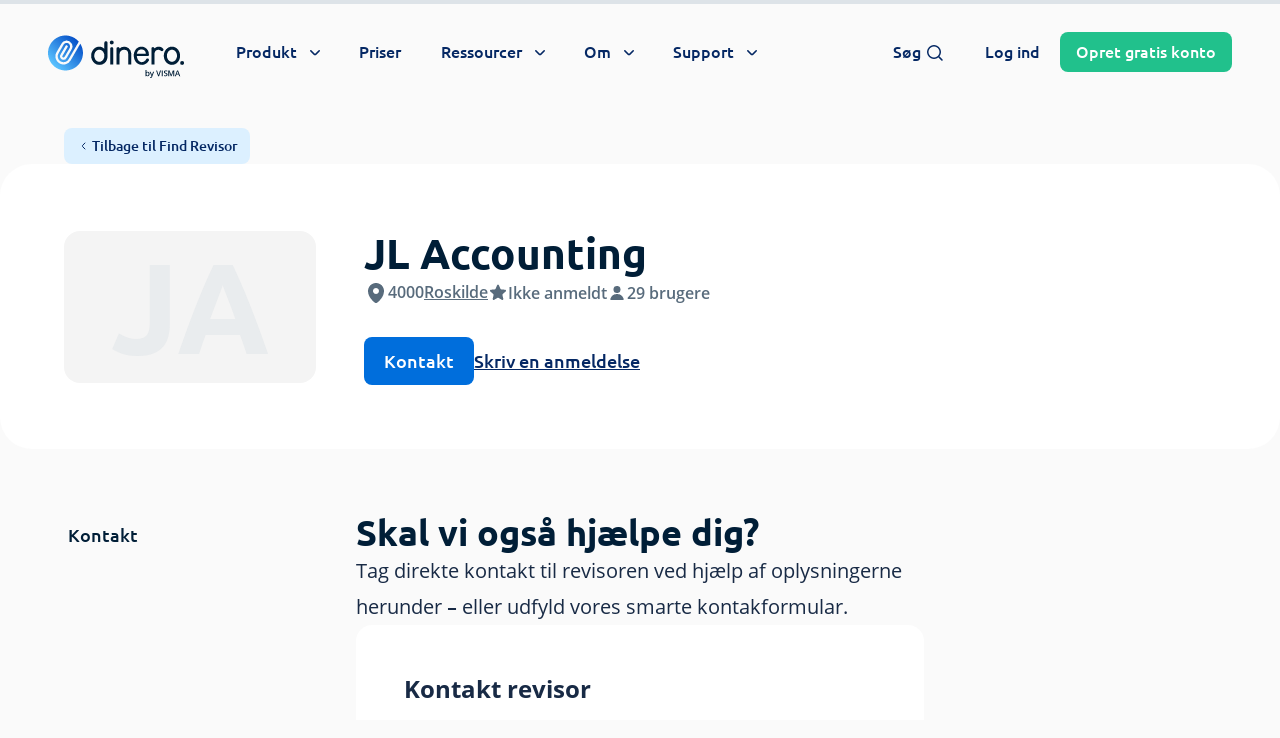

--- FILE ---
content_type: text/html; charset=UTF-8
request_url: https://dinero.dk/revisor/jl-accounting/
body_size: 99146
content:

<!doctype html>
<html lang="da-DK">

    <head>

        <meta charset="UTF-8">
<script type="text/javascript">
/* <![CDATA[ */

//----------------------------------------------------------
//------ JAVASCRIPT HOOK FUNCTIONS FOR GRAVITY FORMS -------
//----------------------------------------------------------

if ( ! gform ) {
	document.addEventListener( 'gform_main_scripts_loaded', function() { gform.scriptsLoaded = true; } );
	document.addEventListener( 'gform/theme/scripts_loaded', function() { gform.themeScriptsLoaded = true; } );
	window.addEventListener( 'DOMContentLoaded', function() { gform.domLoaded = true; } );

	var gform = {
		domLoaded: false,
		scriptsLoaded: false,
		themeScriptsLoaded: false,
		isFormEditor: () => typeof InitializeEditor === 'function',

		/**
		 * @deprecated 2.9 the use of initializeOnLoaded in the form editor context is deprecated.
		 * @remove-in 4.0 this function will not check for gform.isFormEditor().
		 */
		callIfLoaded: function ( fn ) {
			if ( gform.domLoaded && gform.scriptsLoaded && ( gform.themeScriptsLoaded || gform.isFormEditor() ) ) {
				if ( gform.isFormEditor() ) {
					console.warn( 'The use of gform.initializeOnLoaded() is deprecated in the form editor context and will be removed in Gravity Forms 3.1.' );
				}
				fn();
				return true;
			}
			return false;
		},

		/**
		 * Call a function when all scripts are loaded
		 *
		 * @param function fn the callback function to call when all scripts are loaded
		 *
		 * @returns void
		 */
		initializeOnLoaded: function( fn ) {
			if ( ! gform.callIfLoaded( fn ) ) {
				document.addEventListener( 'gform_main_scripts_loaded', () => { gform.scriptsLoaded = true; gform.callIfLoaded( fn ); } );
				document.addEventListener( 'gform/theme/scripts_loaded', () => { gform.themeScriptsLoaded = true; gform.callIfLoaded( fn ); } );
				window.addEventListener( 'DOMContentLoaded', () => { gform.domLoaded = true; gform.callIfLoaded( fn ); } );
			}
		},

		hooks: { action: {}, filter: {} },
		addAction: function( action, callable, priority, tag ) {
			gform.addHook( 'action', action, callable, priority, tag );
		},
		addFilter: function( action, callable, priority, tag ) {
			gform.addHook( 'filter', action, callable, priority, tag );
		},
		doAction: function( action ) {
			gform.doHook( 'action', action, arguments );
		},
		applyFilters: function( action ) {
			return gform.doHook( 'filter', action, arguments );
		},
		removeAction: function( action, tag ) {
			gform.removeHook( 'action', action, tag );
		},
		removeFilter: function( action, priority, tag ) {
			gform.removeHook( 'filter', action, priority, tag );
		},
		addHook: function( hookType, action, callable, priority, tag ) {
			if ( undefined == gform.hooks[hookType][action] ) {
				gform.hooks[hookType][action] = [];
			}
			var hooks = gform.hooks[hookType][action];
			if ( undefined == tag ) {
				tag = action + '_' + hooks.length;
			}
			if( priority == undefined ){
				priority = 10;
			}

			gform.hooks[hookType][action].push( { tag:tag, callable:callable, priority:priority } );
		},
		doHook: function( hookType, action, args ) {

			// splice args from object into array and remove first index which is the hook name
			args = Array.prototype.slice.call(args, 1);

			if ( undefined != gform.hooks[hookType][action] ) {
				var hooks = gform.hooks[hookType][action], hook;
				//sort by priority
				hooks.sort(function(a,b){return a["priority"]-b["priority"]});

				hooks.forEach( function( hookItem ) {
					hook = hookItem.callable;

					if(typeof hook != 'function')
						hook = window[hook];
					if ( 'action' == hookType ) {
						hook.apply(null, args);
					} else {
						args[0] = hook.apply(null, args);
					}
				} );
			}
			if ( 'filter'==hookType ) {
				return args[0];
			}
		},
		removeHook: function( hookType, action, priority, tag ) {
			if ( undefined != gform.hooks[hookType][action] ) {
				var hooks = gform.hooks[hookType][action];
				hooks = hooks.filter( function(hook, index, arr) {
					var removeHook = (undefined==tag||tag==hook.tag) && (undefined==priority||priority==hook.priority);
					return !removeHook;
				} );
				gform.hooks[hookType][action] = hooks;
			}
		}
	};
}

/* ]]> */
</script>

        <meta name="viewport" content="width=device-width, initial-scale=1, shrink-to-fit=no maximum-scale=1.0, user-scalable=no">
        <meta name="theme-color" content="#006edc">

        
			<link rel="preconnect" href="https://app.dinero.dk">
            <link rel="preload" as="image" href="https://dinero.dk/wp-content/uploads/2021/04/dinero_hero_primary_blue-min.jpg" />
			<link rel="preload" href="https://dinero.dk/wp-content/themes/dinero-dk/dist/fonts/Ubuntu-Bold.woff2" as="font" type="font/woff2" crossorigin="anonymous">
            <link rel="preload" href="https://dinero.dk/wp-content/themes/dinero-dk/dist/fonts/Ubuntu-Light.woff2" as="font" type="font/woff2" crossorigin="anonymous">
			<link rel="preload" href="https://dinero.dk/wp-content/themes/dinero-dk/dist/fonts/OpenSans-Bold.woff2" as="font" type="font/woff2" crossorigin="anonymous">
			<link rel="preload" href="https://dinero.dk/wp-content/themes/dinero-dk/dist/fonts/OpenSans-SemiBold.woff2" as="font" type="font/woff2" crossorigin="anonymous">
			<link rel="preload" href="https://dinero.dk/wp-content/themes/dinero-dk/dist/fonts/OpenSans-Regular.woff2" as="font" type="font/woff2" crossorigin="anonymous">
		<meta name='robots' content='index, follow, max-image-preview:large, max-snippet:-1, max-video-preview:-1' />

	<!-- This site is optimized with the Yoast SEO Premium plugin v26.7 (Yoast SEO v26.7) - https://yoast.com/wordpress/plugins/seo/ -->
	<title>JL Accounting fra Roskilde » Tjek revisor</title>
<style id="rocket-critical-css">:root{--wp-admin-theme-color:#3858e9;--wp-admin-theme-color--rgb:56, 88, 233;--wp-admin-theme-color-darker-10:#2145e6;--wp-admin-theme-color-darker-10--rgb:33.0384615385, 68.7307692308, 230.4615384615;--wp-admin-theme-color-darker-20:#183ad6;--wp-admin-theme-color-darker-20--rgb:23.6923076923, 58.1538461538, 214.3076923077;--wp-admin-border-width-focus:2px}.mx-auto{margin-left:auto!important;margin-right:auto!important}*,:after,:before{border:0 solid #e5e7eb;box-sizing:border-box}:after,:before{--tw-content:""}:host,html{-webkit-text-size-adjust:100%;font-feature-settings:normal;font-family:Open Sans,system-ui,-apple-system,Segoe UI,Roboto,Helvetica,Arial,sans-serif,Apple Color Emoji,Segoe UI Emoji;font-variation-settings:normal;line-height:1.5;-moz-tab-size:4;-o-tab-size:4;tab-size:4}body{line-height:inherit;margin:0}h1,h2,h3,h4{font-size:inherit;font-weight:inherit}a{color:inherit;text-decoration:inherit}b,strong{font-weight:bolder}small{font-size:80%}table{border-collapse:collapse;border-color:inherit;text-indent:0}button,input,select,textarea{font-feature-settings:inherit;color:inherit;font-family:inherit;font-size:100%;font-variation-settings:inherit;font-weight:inherit;line-height:inherit;margin:0;padding:0}button,select{text-transform:none}[type=button],[type=submit],button{-webkit-appearance:button;background-color:transparent;background-image:none}:-moz-focusring{outline:auto}:-moz-ui-invalid{box-shadow:none}progress{vertical-align:baseline}::-webkit-inner-spin-button,::-webkit-outer-spin-button{height:auto}::-webkit-search-decoration{-webkit-appearance:none}::-webkit-file-upload-button{-webkit-appearance:button;font:inherit}h1,h2,h3,h4,p{margin:0}ul{list-style:none;margin:0;padding:0}textarea{resize:vertical}input::-moz-placeholder,textarea::-moz-placeholder{color:#9ca3af;opacity:1}input:-ms-input-placeholder,textarea:-ms-input-placeholder{color:#9ca3af;opacity:1}canvas,iframe,img,svg{display:block;vertical-align:middle}img{height:auto;max-width:100%}[type=email],[type=number],[type=tel],[type=text],select,textarea{--tw-shadow:0 0 #0000;-webkit-appearance:none;-moz-appearance:none;appearance:none;background-color:#fff;border-color:#6b7280;border-radius:0;border-width:1px;font-size:1rem;line-height:1.5rem;padding:.5rem .75rem}input::-moz-placeholder,textarea::-moz-placeholder{color:#6b7280;opacity:1}input:-ms-input-placeholder,textarea:-ms-input-placeholder{color:#6b7280;opacity:1}::-webkit-datetime-edit-fields-wrapper{padding:0}::-webkit-date-and-time-value{min-height:1.5em;text-align:inherit}::-webkit-datetime-edit{display:inline-flex}::-webkit-datetime-edit,::-webkit-datetime-edit-day-field,::-webkit-datetime-edit-hour-field,::-webkit-datetime-edit-meridiem-field,::-webkit-datetime-edit-millisecond-field,::-webkit-datetime-edit-minute-field,::-webkit-datetime-edit-month-field,::-webkit-datetime-edit-second-field,::-webkit-datetime-edit-year-field{padding-bottom:0;padding-top:0}select{color-adjust:exact;background-image:url("data:image/svg+xml;charset=utf-8,%3Csvg xmlns='http://www.w3.org/2000/svg' fill='none' viewBox='0 0 20 20'%3E%3Cpath stroke='%236b7280' stroke-linecap='round' stroke-linejoin='round' stroke-width='1.5' d='m6 8 4 4 4-4'/%3E%3C/svg%3E");background-position:right .5rem center;background-repeat:no-repeat;background-size:1.5em 1.5em;padding-right:2.5rem;-webkit-print-color-adjust:exact;print-color-adjust:exact}[type=checkbox],[type=radio]{color-adjust:exact;--tw-shadow:0 0 #0000;-webkit-appearance:none;-moz-appearance:none;appearance:none;background-color:#fff;background-origin:border-box;border-color:#6b7280;border-width:1px;color:#2563eb;display:inline-block;flex-shrink:0;height:1rem;padding:0;-webkit-print-color-adjust:exact;print-color-adjust:exact;vertical-align:middle;width:1rem}[type=checkbox]{border-radius:0}[type=radio]{border-radius:100%}[type=checkbox]:checked{background-color:currentColor;background-position:50%;background-repeat:no-repeat;background-size:100% 100%;border-color:transparent}[type=checkbox]:checked{background-image:url("data:image/svg+xml;charset=utf-8,%3Csvg viewBox='0 0 16 16' fill='%23fff' xmlns='http://www.w3.org/2000/svg'%3E%3Cpath d='M12.207 4.793a1 1 0 0 1 0 1.414l-5 5a1 1 0 0 1-1.414 0l-2-2a1 1 0 0 1 1.414-1.414L6.5 9.086l4.293-4.293a1 1 0 0 1 1.414 0z'/%3E%3C/svg%3E")}@media (forced-colors:active){[type=checkbox]:checked{-webkit-appearance:auto;-moz-appearance:auto;appearance:auto}}@font-face{font-display:swap;font-family:Open Sans;font-style:normal;font-weight:700;src:url(https://dinero.dk/wp-content/themes/dinero-dk/dist/fonts/OpenSans-Bold.woff2) format("woff2"),url(https://dinero.dk/wp-content/themes/dinero-dk/dist/fonts/OpenSans-Bold.woff) format("woff")}@font-face{font-display:swap;font-family:Open Sans;font-style:normal;font-weight:600;src:url(https://dinero.dk/wp-content/themes/dinero-dk/dist/fonts/OpenSans-SemiBold.woff2) format("woff2"),url(https://dinero.dk/wp-content/themes/dinero-dk/dist/fonts/OpenSans-SemiBold.woff) format("woff")}@font-face{font-display:swap;font-family:Open Sans;font-style:normal;font-weight:400;src:url(https://dinero.dk/wp-content/themes/dinero-dk/dist/fonts/OpenSans-Regular.woff2) format("woff2"),url(https://dinero.dk/wp-content/themes/dinero-dk/dist/fonts/OpenSans-Regular.woff) format("woff")}@font-face{font-display:swap;font-family:Ubuntu;font-style:normal;font-weight:400;src:url(https://dinero.dk/wp-content/themes/dinero-dk/dist/fonts/Ubuntu-Light.woff2) format("woff2"),url(https://dinero.dk/wp-content/themes/dinero-dk/dist/fonts/Ubuntu-Light.woff) format("woff")}@font-face{font-display:swap;font-family:Ubuntu;font-style:normal;font-weight:500;src:url(https://dinero.dk/wp-content/themes/dinero-dk/dist/fonts/Ubuntu-Medium.woff2) format("woff2"),url(https://dinero.dk/wp-content/themes/dinero-dk/dist/fonts/Ubuntu-Medium.woff) format("woff")}@font-face{font-display:swap;font-family:Ubuntu;font-style:normal;font-weight:600;src:url(https://dinero.dk/wp-content/themes/dinero-dk/dist/fonts/Ubuntu-Bold.woff2) format("woff2"),url(https://dinero.dk/wp-content/themes/dinero-dk/dist/fonts/Ubuntu-Bold.woff) format("woff")}@font-face{font-display:swap;font-family:Roboto;font-style:normal;font-weight:500;src:url(https://dinero.dk/wp-content/themes/dinero-dk/dist/fonts/Roboto-Medium.woff2) format("woff2"),url(https://dinero.dk/wp-content/themes/dinero-dk/dist/fonts/Roboto-Medium.woff) format("woff")}::-webkit-scrollbar-thumb{-webkit-border-radius:1ex}::-webkit-scrollbar,::-webkit-scrollbar-corner,::-webkit-scrollbar-track{--tw-bg-opacity:1;background-color:rgb(244 244 244/var(--tw-bg-opacity))}::-webkit-scrollbar-thumb{--tw-bg-opacity:1;background-color:rgb(180 190 200/var(--tw-bg-opacity))}::-webkit-scrollbar{height:.5rem;width:.5rem}@media (min-width:1024px){::-webkit-scrollbar{height:.625rem;width:.625rem}}progress{--tw-bg-opacity:1;--tw-text-opacity:1;background-color:rgb(221 227 232/var(--tw-bg-opacity));color:rgb(0 110 220/var(--tw-text-opacity))}progress::-webkit-progress-bar{--tw-bg-opacity:1;background-color:rgb(221 227 232/var(--tw-bg-opacity))}progress::-webkit-progress-value{--tw-bg-opacity:1;background-color:rgb(0 110 220/var(--tw-bg-opacity))}progress::-moz-progress-bar{--tw-bg-opacity:1;background-color:rgb(221 227 232/var(--tw-bg-opacity))}h1,h2{text-wrap:balance}html body .h3{font-family:Ubuntu,system-ui,-apple-system,Segoe UI,Roboto,Helvetica,Arial,sans-serif,Apple Color Emoji,Segoe UI Emoji;font-size:1.125rem;font-weight:700;line-height:1.75rem}@media (min-width:640px){html body .h3{font-size:1.5rem;line-height:2rem}}@media (min-width:768px){html body .h3{font-size:1.875rem;line-height:2.25rem}}html body .headline-2{text-wrap:balance;font-family:Ubuntu,system-ui,-apple-system,Segoe UI,Roboto,Helvetica,Arial,sans-serif,Apple Color Emoji,Segoe UI Emoji;font-size:1.5rem;font-weight:700;line-height:2rem}@media (min-width:640px){html body .headline-2{font-size:1.875rem;line-height:2.25rem}}@media (min-width:1024px){html body .headline-2{font-size:2.25rem;line-height:2.5rem}}html body .headline-4{font-family:Ubuntu,system-ui,-apple-system,Segoe UI,Roboto,Helvetica,Arial,sans-serif,Apple Color Emoji,Segoe UI Emoji;font-size:1.25rem;font-weight:700;line-height:1.75rem}body{--tw-bg-opacity:1;--tw-text-opacity:1;-webkit-font-smoothing:antialiased;-moz-osx-font-smoothing:grayscale;background-color:rgb(250 250 250/var(--tw-bg-opacity));color:rgb(0 30 55/var(--tw-text-opacity));font-family:Open Sans,system-ui,-apple-system,Segoe UI,Roboto,Helvetica,Arial,sans-serif,Apple Color Emoji,Segoe UI Emoji;font-weight:400;overflow-x:hidden}@media (min-width:1024px){body{padding-top:6rem}}[id]{scroll-snap-margin-top:95px;scroll-margin-top:95px}main{position:relative}*,:after,:before{--tw-border-spacing-x:0;--tw-border-spacing-y:0;--tw-translate-x:0;--tw-translate-y:0;--tw-rotate:0;--tw-skew-x:0;--tw-skew-y:0;--tw-scale-x:1;--tw-scale-y:1;--tw-pan-x:;--tw-pan-y:;--tw-pinch-zoom:;--tw-scroll-snap-strictness:proximity;--tw-gradient-from-position:;--tw-gradient-via-position:;--tw-gradient-to-position:;--tw-ordinal:;--tw-slashed-zero:;--tw-numeric-figure:;--tw-numeric-spacing:;--tw-numeric-fraction:;--tw-ring-inset:;--tw-ring-offset-width:0px;--tw-ring-offset-color:#fff;--tw-ring-color:rgba(59,130,246,.5);--tw-ring-offset-shadow:0 0 #0000;--tw-ring-shadow:0 0 #0000;--tw-shadow:0 0 #0000;--tw-shadow-colored:0 0 #0000;--tw-blur:;--tw-brightness:;--tw-contrast:;--tw-grayscale:;--tw-hue-rotate:;--tw-invert:;--tw-saturate:;--tw-sepia:;--tw-drop-shadow:;--tw-backdrop-blur:;--tw-backdrop-brightness:;--tw-backdrop-contrast:;--tw-backdrop-grayscale:;--tw-backdrop-hue-rotate:;--tw-backdrop-invert:;--tw-backdrop-opacity:;--tw-backdrop-saturate:;--tw-backdrop-sepia:}::-webkit-backdrop{--tw-border-spacing-x:0;--tw-border-spacing-y:0;--tw-translate-x:0;--tw-translate-y:0;--tw-rotate:0;--tw-skew-x:0;--tw-skew-y:0;--tw-scale-x:1;--tw-scale-y:1;--tw-pan-x:;--tw-pan-y:;--tw-pinch-zoom:;--tw-scroll-snap-strictness:proximity;--tw-gradient-from-position:;--tw-gradient-via-position:;--tw-gradient-to-position:;--tw-ordinal:;--tw-slashed-zero:;--tw-numeric-figure:;--tw-numeric-spacing:;--tw-numeric-fraction:;--tw-ring-inset:;--tw-ring-offset-width:0px;--tw-ring-offset-color:#fff;--tw-ring-color:rgba(59,130,246,.5);--tw-ring-offset-shadow:0 0 #0000;--tw-ring-shadow:0 0 #0000;--tw-shadow:0 0 #0000;--tw-shadow-colored:0 0 #0000;--tw-blur:;--tw-brightness:;--tw-contrast:;--tw-grayscale:;--tw-hue-rotate:;--tw-invert:;--tw-saturate:;--tw-sepia:;--tw-drop-shadow:;--tw-backdrop-blur:;--tw-backdrop-brightness:;--tw-backdrop-contrast:;--tw-backdrop-grayscale:;--tw-backdrop-hue-rotate:;--tw-backdrop-invert:;--tw-backdrop-opacity:;--tw-backdrop-saturate:;--tw-backdrop-sepia:}::backdrop{--tw-border-spacing-x:0;--tw-border-spacing-y:0;--tw-translate-x:0;--tw-translate-y:0;--tw-rotate:0;--tw-skew-x:0;--tw-skew-y:0;--tw-scale-x:1;--tw-scale-y:1;--tw-pan-x:;--tw-pan-y:;--tw-pinch-zoom:;--tw-scroll-snap-strictness:proximity;--tw-gradient-from-position:;--tw-gradient-via-position:;--tw-gradient-to-position:;--tw-ordinal:;--tw-slashed-zero:;--tw-numeric-figure:;--tw-numeric-spacing:;--tw-numeric-fraction:;--tw-ring-inset:;--tw-ring-offset-width:0px;--tw-ring-offset-color:#fff;--tw-ring-color:rgba(59,130,246,.5);--tw-ring-offset-shadow:0 0 #0000;--tw-ring-shadow:0 0 #0000;--tw-shadow:0 0 #0000;--tw-shadow-colored:0 0 #0000;--tw-blur:;--tw-brightness:;--tw-contrast:;--tw-grayscale:;--tw-hue-rotate:;--tw-invert:;--tw-saturate:;--tw-sepia:;--tw-drop-shadow:;--tw-backdrop-blur:;--tw-backdrop-brightness:;--tw-backdrop-contrast:;--tw-backdrop-grayscale:;--tw-backdrop-hue-rotate:;--tw-backdrop-invert:;--tw-backdrop-opacity:;--tw-backdrop-saturate:;--tw-backdrop-sepia:}.container{width:100%}@media (min-width:375px){.container{max-width:375px}}@media (min-width:414px){.container{max-width:414px}}@media (min-width:640px){.container{max-width:640px}}@media (min-width:768px){.container{max-width:768px}}@media (min-width:1024px){.container{max-width:1024px}}@media (min-width:1280px){.container{max-width:1280px}}.form-radio{color-adjust:exact;--tw-shadow:0 0 #0000;-webkit-appearance:none;-moz-appearance:none;appearance:none;background-color:#fff;background-origin:border-box;border-color:#6b7280;border-width:1px;color:#2563eb;display:inline-block;flex-shrink:0;height:1rem;padding:0;-webkit-print-color-adjust:exact;print-color-adjust:exact;vertical-align:middle;width:1rem}.form-radio{border-radius:100%}.prose{color:#182a45;max-width:50rem}.prose{--tw-prose-body:#374151;--tw-prose-headings:#111827;--tw-prose-lead:#4b5563;--tw-prose-links:#111827;--tw-prose-bold:#111827;--tw-prose-counters:#6b7280;--tw-prose-bullets:#d1d5db;--tw-prose-hr:#e5e7eb;--tw-prose-quotes:#111827;--tw-prose-quote-borders:#e5e7eb;--tw-prose-captions:#6b7280;--tw-prose-kbd:#111827;--tw-prose-kbd-shadows:17 24 39;--tw-prose-code:#111827;--tw-prose-pre-code:#e5e7eb;--tw-prose-pre-bg:#1f2937;--tw-prose-th-borders:#d1d5db;--tw-prose-td-borders:#e5e7eb;--tw-prose-invert-body:#d1d5db;--tw-prose-invert-headings:#fff;--tw-prose-invert-lead:#9ca3af;--tw-prose-invert-links:#fff;--tw-prose-invert-bold:#fff;--tw-prose-invert-counters:#9ca3af;--tw-prose-invert-bullets:#4b5563;--tw-prose-invert-hr:#374151;--tw-prose-invert-quotes:#f3f4f6;--tw-prose-invert-quote-borders:#374151;--tw-prose-invert-captions:#9ca3af;--tw-prose-invert-kbd:#fff;--tw-prose-invert-kbd-shadows:255 255 255;--tw-prose-invert-code:#fff;--tw-prose-invert-pre-code:#d1d5db;--tw-prose-invert-pre-bg:rgba(0,0,0,.5);--tw-prose-invert-th-borders:#4b5563;--tw-prose-invert-td-borders:#374151;font-size:1rem;line-height:1.5}.prose-base{font-size:1rem;line-height:1.75}.prose-lg{font-size:1.125rem;line-height:1.7777778}.aspect-h-9{--tw-aspect-h:9}.aspect-w-16{--tw-aspect-w:16;padding-bottom:calc(var(--tw-aspect-h)/var(--tw-aspect-w)*100%);position:relative}.container-inner{margin-left:auto;margin-right:auto;max-width:90rem}.container{max-width:100%;padding-left:1rem;padding-right:1rem;width:100%}@media (min-width:640px){.container{padding-left:1.5rem;padding-right:1.5rem}}@media (min-width:768px){.container{padding-left:2rem;padding-right:2rem}}@media (min-width:1024px){.container{padding-left:2.5rem;padding-right:2.5rem}}@media (min-width:1280px){.container{padding-left:3rem;padding-right:3rem}}.btn{border-radius:.5rem;display:inline-block;font-family:Ubuntu,system-ui,-apple-system,Segoe UI,Roboto,Helvetica,Arial,sans-serif,Apple Color Emoji,Segoe UI Emoji;font-size:1.125rem;font-weight:500;letter-spacing:0;line-height:1.5rem;padding:.75rem 1.25rem;text-align:center;white-space:nowrap}.btn-sm{font-size:1rem;line-height:1.5rem;padding:.5rem 1rem}.btn-xs{font-size:.875rem;line-height:1rem;padding:.5rem .75rem}.btn,.btn-tonal-white,.btn-white{--tw-bg-opacity:1;--tw-text-opacity:1;background-color:rgb(255 255 255/var(--tw-bg-opacity));color:rgb(10 60 150/var(--tw-text-opacity))}.btn-primary{--tw-bg-opacity:1;--tw-text-opacity:1;background-color:rgb(0 110 220/var(--tw-bg-opacity));color:rgb(255 255 255/var(--tw-text-opacity))}.btn-primary-light{--tw-bg-opacity:1;--tw-text-opacity:1;background-color:rgb(220 240 255/var(--tw-bg-opacity));color:rgb(5 40 100/var(--tw-text-opacity))}.btn-success{--tw-bg-opacity:1;--tw-text-opacity:1;background-color:rgb(33 193 140/var(--tw-bg-opacity));color:rgb(255 255 255/var(--tw-text-opacity))}.btn-tertiary-dark{--tw-text-opacity:1;background-color:hsla(0,0%,100%,0);border-radius:.125rem!important;color:rgb(5 40 100/var(--tw-text-opacity));padding-left:0;padding-right:0;-webkit-text-decoration-line:underline;text-decoration-line:underline;text-decoration-thickness:2px;text-underline-offset:5px}.btn-tertiary-light{--tw-text-opacity:1;background-color:hsla(0,0%,100%,0);border-radius:.125rem!important;color:rgb(255 255 255/var(--tw-text-opacity));padding-left:0;padding-right:0;-webkit-text-decoration-line:underline;text-decoration-line:underline;text-decoration-thickness:2px;text-underline-offset:5px}.btn-transparent{--tw-text-opacity:1;background-color:hsla(0,0%,100%,0);color:rgb(5 40 100/var(--tw-text-opacity))}.btn-disabled{--tw-bg-opacity:1;background-color:rgb(221 227 232/var(--tw-bg-opacity));opacity:.7}.stroke-width-3 path{stroke-width:3px}.stroke-width-2 path{stroke-width:2px}.stroke-width-1\.5 path{stroke-width:1.5px}label a:not([class]){--tw-text-opacity:1;color:rgb(0 110 220/var(--tw-text-opacity));-webkit-text-decoration-line:underline;text-decoration-line:underline}.form-control{--tw-border-opacity:1;--tw-bg-opacity:1;background-color:rgb(255 255 255/var(--tw-bg-opacity));border-color:rgb(244 244 244/var(--tw-border-opacity));border-radius:1rem;display:block;line-height:1.75rem;padding:.75rem 1.25rem;width:100%}.form-control::-moz-placeholder{--tw-placeholder-opacity:1;color:rgb(88 107 124/var(--tw-placeholder-opacity))}.form-control:-ms-input-placeholder{--tw-placeholder-opacity:1;color:rgb(88 107 124/var(--tw-placeholder-opacity))}.form-group{position:relative}.form-register .form-group{display:grid;gap:.625rem}.form-register .form-group:not(.form-group-checkbox) input{--tw-border-opacity:1;--tw-ring-opacity:1;--tw-ring-color:rgb(53 75 96/var(--tw-ring-opacity));border-color:rgb(195 210 220/var(--tw-border-opacity));border-radius:.375rem;border-width:1px;padding:.625rem 1rem}.form-register .form-group:not(.form-group-checkbox) input::-moz-placeholder{--tw-text-opacity:1!important;color:rgb(88 107 124/var(--tw-text-opacity))!important}.form-register .form-group:not(.form-group-checkbox) input:-ms-input-placeholder{--tw-text-opacity:1!important;color:rgb(88 107 124/var(--tw-text-opacity))!important}@media (min-width:640px){.form-register .form-group:not(.form-group-checkbox) input{padding:.875rem 1.25rem}}.form-register .form-group:not(.form-group-checkbox) input:not(#email-modal):not(:placeholder-shown):not(.is-invalid){--tw-border-opacity:1;--tw-ring-opacity:1;--tw-ring-color:rgb(33 193 140/var(--tw-ring-opacity));border-color:rgb(33 193 140/var(--tw-border-opacity))}.form-register .form-group:not(.form-group-checkbox) label{line-height:1}.form-register .form-group-checkbox label,.form-register .form-group:not(.form-group-checkbox) label{--tw-text-opacity:1;color:rgb(24 42 69/var(--tw-text-opacity));font-family:Open Sans,system-ui,-apple-system,Segoe UI,Roboto,Helvetica,Arial,sans-serif,Apple Color Emoji,Segoe UI Emoji}.form-register .form-group-checkbox label{font-size:.75rem;font-weight:400;line-height:1.25rem}@media (min-width:768px){.form-register .form-group-checkbox label{font-size:.875rem;line-height:1.25rem}}.form-register .form-group-checkbox label a{--tw-text-opacity:1!important;color:rgb(24 42 69/var(--tw-text-opacity))!important;font-weight:700!important}.sr-only{clip:rect(0,0,0,0);border-width:0;height:1px;margin:-1px;overflow:hidden;padding:0;position:absolute;white-space:nowrap;width:1px}.fixed{position:fixed}.\!absolute{position:absolute!important}.absolute{position:absolute}.relative{position:relative}.sticky{position:-webkit-sticky;position:sticky}.inset-0{inset:0}.-bottom-3{bottom:-.75rem}.-bottom-7{bottom:-1.75rem}.-left-1\/2{left:-50%}.-right-2{right:-.5rem}.-top-0\.5{top:-.125rem}.-top-16{top:-4rem}.-top-2{top:-.5rem}.-top-2\.5{top:-.625rem}.bottom-0{bottom:0}.left-0{left:0}.left-5{left:1.25rem}.right-0{right:0}.right-10{right:2.5rem}.right-2{right:.5rem}.right-3{right:.75rem}.top-0{top:0}.top-2{top:.5rem}.top-20{top:5rem}.top-3{top:.75rem}.top-\[45px\]{top:45px}.top-\[52px\]{top:52px}.top-full{top:100%}.-z-10{z-index:-10}.z-10{z-index:10}.z-40{z-index:40}.z-50{z-index:50}.z-\[100\]{z-index:100}.z-\[59\]{z-index:59}.z-\[60\]{z-index:60}.order-1{order:1}.order-2{order:2}.col-span-1{grid-column:span 1/span 1}.col-span-12{grid-column:span 12/span 12}.col-span-3{grid-column:span 3/span 3}.col-span-5{grid-column:span 5/span 5}.col-span-9{grid-column:span 9/span 9}.col-start-1{grid-column-start:1}.col-start-2{grid-column-start:2}.m-auto{margin:auto}.mx-12{margin-left:3rem;margin-right:3rem}.mx-auto{margin-left:auto;margin-right:auto}.\!ml-0{margin-left:0!important}.\!mt-0{margin-top:0!important}.-mt-1{margin-top:-.25rem}.mb-1\.5{margin-bottom:.375rem}.mb-2{margin-bottom:.5rem}.mb-3{margin-bottom:.75rem}.mb-4{margin-bottom:1rem}.mb-5{margin-bottom:1.25rem}.mb-6{margin-bottom:1.5rem}.mb-7{margin-bottom:1.75rem}.mb-8{margin-bottom:2rem}.ml-1{margin-left:.25rem}.ml-2{margin-left:.5rem}.ml-2\.5{margin-left:.625rem}.ml-3{margin-left:.75rem}.mr-1{margin-right:.25rem}.mr-1\.5{margin-right:.375rem}.mr-8{margin-right:2rem}.mt-0\.5{margin-top:.125rem}.mt-1{margin-top:.25rem}.mt-2{margin-top:.5rem}.mt-6{margin-top:1.5rem}.mt-7{margin-top:1.75rem}.mt-8{margin-top:2rem}.mt-\[77px\]{margin-top:77px}.block{display:block}.inline-block{display:inline-block}.inline{display:inline}.flex{display:flex}.grid{display:grid}.hidden{display:none}.aspect-1{aspect-ratio:1}.h-0{height:0}.h-1{height:.25rem}.h-1\/2{height:50%}.h-24{height:6rem}.h-3{height:.75rem}.h-3\.5{height:.875rem}.h-4{height:1rem}.h-8{height:2rem}.h-\[200px\]{height:200px}.h-\[24px\]{height:24px}.h-auto{height:auto}.h-fit{height:-webkit-fit-content;height:-moz-fit-content;height:fit-content}.h-full{height:100%}.max-h-full{max-height:100%}.max-h-screen{max-height:100vh}.min-h-56{min-height:14rem}.min-h-full{min-height:100%}.min-h-screen{min-height:100vh}.w-0{width:0}.w-3{width:.75rem}.w-3\.5{width:.875rem}.w-4{width:1rem}.w-8{width:2rem}.w-\[136px\]{width:136px}.w-\[200\%\]{width:200%}.w-\[200px\]{width:200px}.w-\[24px\]{width:24px}.w-auto{width:auto}.w-fit{width:-webkit-fit-content;width:-moz-fit-content;width:fit-content}.w-full{width:100%}.w-screen{width:100vw}.max-w-\[100\%\]{max-width:100%}.max-w-\[1440px\]{max-width:1440px}.max-w-\[400px\]{max-width:400px}.max-w-full{max-width:100%}.max-w-none{max-width:none}.max-w-xl{max-width:36rem}.max-w-xs{max-width:20rem}.flex-1{flex:1 1 0%}.flex-shrink-0{flex-shrink:0}.origin-center{transform-origin:center}.rotate-0{transform:translate(var(--tw-translate-x),var(--tw-translate-y)) rotate(var(--tw-rotate)) skewX(var(--tw-skew-x)) skewY(var(--tw-skew-y)) scaleX(var(--tw-scale-x)) scaleY(var(--tw-scale-y))}.rotate-0{--tw-rotate:0deg}.transform{transform:translate(var(--tw-translate-x),var(--tw-translate-y)) rotate(var(--tw-rotate)) skewX(var(--tw-skew-x)) skewY(var(--tw-skew-y)) scaleX(var(--tw-scale-x)) scaleY(var(--tw-scale-y))}@-webkit-keyframes spin{to{transform:rotate(1turn)}}@keyframes spin{to{transform:rotate(1turn)}}.animate-spin{-webkit-animation:spin 1s linear infinite;animation:spin 1s linear infinite}.auto-rows-min{grid-auto-rows:-webkit-min-content;grid-auto-rows:min-content}.grid-cols-1{grid-template-columns:repeat(1,minmax(0,1fr))}.grid-cols-12{grid-template-columns:repeat(12,minmax(0,1fr))}.grid-cols-2{grid-template-columns:repeat(2,minmax(0,1fr))}.grid-cols-4{grid-template-columns:repeat(4,minmax(0,1fr))}.flex-col{flex-direction:column}.flex-wrap{flex-wrap:wrap}.flex-nowrap{flex-wrap:nowrap}.content-center{align-content:center}.content-start{align-content:flex-start}.items-start{align-items:flex-start}.items-center{align-items:center}.justify-start{justify-content:flex-start}.justify-center{justify-content:center}.justify-between{justify-content:space-between}.gap-1{gap:.25rem}.gap-16{gap:4rem}.gap-2{gap:.5rem}.gap-3{gap:.75rem}.gap-4{gap:1rem}.gap-6{gap:1.5rem}.gap-8{gap:2rem}.gap-x-6{-moz-column-gap:1.5rem;column-gap:1.5rem}.gap-x-9{-moz-column-gap:2.25rem;column-gap:2.25rem}.gap-y-4{row-gap:1rem}.space-x-2>:not([hidden])~:not([hidden]){--tw-space-x-reverse:0;margin-left:calc(.5rem*(1 - var(--tw-space-x-reverse)));margin-right:calc(.5rem*var(--tw-space-x-reverse))}.justify-self-center{justify-self:center}.overflow-hidden{overflow:hidden}.overflow-visible{overflow:visible}.overflow-y-auto{overflow-y:auto}.overflow-y-scroll{overflow-y:scroll}.truncate{overflow:hidden;text-overflow:ellipsis;white-space:nowrap}.hyphens-auto{-webkit-hyphens:auto;-ms-hyphens:auto;hyphens:auto}.whitespace-nowrap{white-space:nowrap}.text-wrap{text-wrap:wrap}.text-balance{text-wrap:balance}.rounded{border-radius:.25rem}.rounded-2xl{border-radius:1rem}.rounded-full{border-radius:9999px}.rounded-lg{border-radius:.5rem}.rounded-md{border-radius:.375rem}.rounded-xl{border-radius:.75rem}.rounded-r-2xl{border-bottom-right-radius:1rem;border-top-right-radius:1rem}.rounded-t-2xl{border-top-left-radius:1rem;border-top-right-radius:1rem}.border{border-width:1px}.border-none{border-style:none}.border-neutral-200{--tw-border-opacity:1;border-color:rgb(244 244 244/var(--tw-border-opacity))}.border-neutral-500{--tw-border-opacity:1;border-color:rgb(180 190 200/var(--tw-border-opacity))}.border-transparent{border-color:hsla(0,0%,100%,0)}.\!bg-primary-500{--tw-bg-opacity:1!important;background-color:rgb(0 110 220/var(--tw-bg-opacity))!important}.\!bg-white{--tw-bg-opacity:1!important;background-color:rgb(255 255 255/var(--tw-bg-opacity))!important}.bg-neutral-200{--tw-bg-opacity:1;background-color:rgb(244 244 244/var(--tw-bg-opacity))}.bg-neutral-700{--tw-bg-opacity:1;background-color:rgb(88 107 124/var(--tw-bg-opacity))}.bg-neutral-800{--tw-bg-opacity:1;background-color:rgb(53 75 96/var(--tw-bg-opacity))}.bg-neutral-900{--tw-bg-opacity:1;background-color:rgb(24 42 69/var(--tw-bg-opacity))}.bg-primary-100{--tw-bg-opacity:1;background-color:rgb(245 250 255/var(--tw-bg-opacity))}.bg-primary-200{--tw-bg-opacity:1;background-color:rgb(220 240 255/var(--tw-bg-opacity))}.bg-primary-500{--tw-bg-opacity:1;background-color:rgb(0 110 220/var(--tw-bg-opacity))}.bg-primary-800{--tw-bg-opacity:1;background-color:rgb(5 40 100/var(--tw-bg-opacity))}.bg-primary-900{--tw-bg-opacity:1;background-color:rgb(0 30 55/var(--tw-bg-opacity))}.bg-transparent{background-color:hsla(0,0%,100%,0)}.bg-white{--tw-bg-opacity:1;background-color:rgb(255 255 255/var(--tw-bg-opacity))}.bg-opacity-20{--tw-bg-opacity:0.2}.bg-opacity-75{--tw-bg-opacity:0.75}.bg-opacity-80{--tw-bg-opacity:0.8}.bg-opacity-95{--tw-bg-opacity:0.95}.bg-gradient-to-b{background-image:linear-gradient(to bottom,var(--tw-gradient-stops))}.bg-gradient-to-t{background-image:linear-gradient(to top,var(--tw-gradient-stops))}.bg-none{background-image:none}.from-primary-100{--tw-gradient-from:#f5faff var(--tw-gradient-from-position);--tw-gradient-to:rgba(245,250,255,0) var(--tw-gradient-to-position);--tw-gradient-stops:var(--tw-gradient-from),var(--tw-gradient-to)}.from-white{--tw-gradient-from:#fff var(--tw-gradient-from-position);--tw-gradient-to:hsla(0,0%,100%,0) var(--tw-gradient-to-position);--tw-gradient-stops:var(--tw-gradient-from),var(--tw-gradient-to)}.via-primary-100{--tw-gradient-to:rgba(245,250,255,0) var(--tw-gradient-to-position);--tw-gradient-stops:var(--tw-gradient-from),#f5faff var(--tw-gradient-via-position),var(--tw-gradient-to)}.to-transparent{--tw-gradient-to:hsla(0,0%,100%,0) var(--tw-gradient-to-position)}.to-white{--tw-gradient-to:#fff var(--tw-gradient-to-position)}.fill-gray-600{fill:#4b5563}.p-0{padding:0}.p-12{padding:3rem}.p-2{padding:.5rem}.p-2\.5{padding:.625rem}.p-3{padding:.75rem}.p-4{padding:1rem}.p-6{padding:1.5rem}.p-8{padding:2rem}.px-0{padding-left:0;padding-right:0}.px-1\.5{padding-left:.375rem;padding-right:.375rem}.px-10{padding-left:2.5rem;padding-right:2.5rem}.px-2{padding-left:.5rem;padding-right:.5rem}.px-3{padding-left:.75rem;padding-right:.75rem}.px-4{padding-left:1rem;padding-right:1rem}.px-5{padding-left:1.25rem;padding-right:1.25rem}.px-8{padding-left:2rem;padding-right:2rem}.py-0{padding-bottom:0;padding-top:0}.py-0\.5{padding-bottom:.125rem;padding-top:.125rem}.py-1{padding-bottom:.25rem;padding-top:.25rem}.py-2{padding-bottom:.5rem;padding-top:.5rem}.py-3{padding-bottom:.75rem;padding-top:.75rem}.py-4{padding-bottom:1rem;padding-top:1rem}.py-8{padding-bottom:2rem;padding-top:2rem}.pb-16{padding-bottom:4rem}.pb-20{padding-bottom:5rem}.pb-24{padding-bottom:6rem}.pb-3{padding-bottom:.75rem}.pb-4{padding-bottom:1rem}.pb-40{padding-bottom:10rem}.pb-6{padding-bottom:1.5rem}.pl-0{padding-left:0}.pl-4{padding-left:1rem}.pr-4{padding-right:1rem}.pt-4{padding-top:1rem}.pt-8{padding-top:2rem}.text-left{text-align:left}.text-center{text-align:center}.align-bottom{vertical-align:bottom}.font-display{font-family:Ubuntu,system-ui,-apple-system,Segoe UI,Roboto,Helvetica,Arial,sans-serif,Apple Color Emoji,Segoe UI Emoji}.font-sans{font-family:Open Sans,system-ui,-apple-system,Segoe UI,Roboto,Helvetica,Arial,sans-serif,Apple Color Emoji,Segoe UI Emoji}.text-2xl{font-size:1.5rem;line-height:2rem}.text-2xs{font-size:.625rem}.text-3xl{font-size:1.875rem;line-height:2.25rem}.text-base{font-size:1rem;line-height:1.5rem}.text-lg{font-size:1.125rem;line-height:1.75rem}.text-sm{font-size:.875rem;line-height:1.25rem}.text-xl{font-size:1.25rem;line-height:1.75rem}.text-xs{font-size:.75rem;line-height:1rem}.\!font-bold{font-weight:700!important}.font-bold{font-weight:700}.font-extrabold{font-weight:800}.font-medium{font-weight:500}.font-normal{font-weight:400}.font-semibold{font-weight:600}.uppercase{text-transform:uppercase}.leading-5{line-height:1.25rem}.leading-7{line-height:1.75rem}.leading-normal{line-height:1.5}.leading-tight{line-height:1.125}.\!text-primary-500{--tw-text-opacity:1!important;color:rgb(0 110 220/var(--tw-text-opacity))!important}.\!text-white{--tw-text-opacity:1!important;color:rgb(255 255 255/var(--tw-text-opacity))!important}.text-black{--tw-text-opacity:1;color:rgb(0 0 0/var(--tw-text-opacity))}.text-current{color:currentColor}.text-danger{--tw-text-opacity:1;color:rgb(255 50 50/var(--tw-text-opacity))}.text-gray-700{--tw-text-opacity:1;color:rgb(55 65 81/var(--tw-text-opacity))}.text-neutral-300{--tw-text-opacity:1;color:rgb(221 227 232/var(--tw-text-opacity))}.text-neutral-300\/50{color:rgba(221,227,232,.5)}.text-neutral-400{--tw-text-opacity:1;color:rgb(195 210 220/var(--tw-text-opacity))}.text-neutral-600{--tw-text-opacity:1;color:rgb(140 160 175/var(--tw-text-opacity))}.text-neutral-700{--tw-text-opacity:1;color:rgb(88 107 124/var(--tw-text-opacity))}.text-neutral-900{--tw-text-opacity:1;color:rgb(24 42 69/var(--tw-text-opacity))}.text-primary-100{--tw-text-opacity:1;color:rgb(245 250 255/var(--tw-text-opacity))}.text-primary-400{--tw-text-opacity:1;color:rgb(90 195 255/var(--tw-text-opacity))}.text-primary-500{--tw-text-opacity:1;color:rgb(0 110 220/var(--tw-text-opacity))}.text-primary-600{--tw-text-opacity:1;color:rgb(5 80 200/var(--tw-text-opacity))}.text-primary-700{--tw-text-opacity:1;color:rgb(10 60 150/var(--tw-text-opacity))}.text-primary-800{--tw-text-opacity:1;color:rgb(5 40 100/var(--tw-text-opacity))}.text-primary-900{--tw-text-opacity:1;color:rgb(0 30 55/var(--tw-text-opacity))}.text-success-500{--tw-text-opacity:1;color:rgb(33 193 140/var(--tw-text-opacity))}.text-white{--tw-text-opacity:1;color:rgb(255 255 255/var(--tw-text-opacity))}.underline{-webkit-text-decoration-line:underline;text-decoration-line:underline}.opacity-0{opacity:0}.shadow-sm{box-shadow:var(--tw-ring-offset-shadow,0 0 #0000),var(--tw-ring-shadow,0 0 #0000),var(--tw-shadow)}.shadow-sm{--tw-shadow:0 1px 2px 0 rgba(0,0,0,.05);--tw-shadow-colored:0 1px 2px 0 var(--tw-shadow-color)}.shadow-xl{--tw-shadow:0 20px 25px -5px rgba(0,0,0,.1),0 8px 10px -6px rgba(0,0,0,.1);--tw-shadow-colored:0 20px 25px -5px var(--tw-shadow-color),0 8px 10px -6px var(--tw-shadow-color);box-shadow:var(--tw-ring-offset-shadow,0 0 #0000),var(--tw-ring-shadow,0 0 #0000),var(--tw-shadow)}.backdrop-blur-3xl{--tw-backdrop-blur:blur(64px)}.backdrop-blur-3xl,.backdrop-blur-sm{-webkit-backdrop-filter:var(--tw-backdrop-blur) var(--tw-backdrop-brightness) var(--tw-backdrop-contrast) var(--tw-backdrop-grayscale) var(--tw-backdrop-hue-rotate) var(--tw-backdrop-invert) var(--tw-backdrop-opacity) var(--tw-backdrop-saturate) var(--tw-backdrop-sepia);backdrop-filter:var(--tw-backdrop-blur) var(--tw-backdrop-brightness) var(--tw-backdrop-contrast) var(--tw-backdrop-grayscale) var(--tw-backdrop-hue-rotate) var(--tw-backdrop-invert) var(--tw-backdrop-opacity) var(--tw-backdrop-saturate) var(--tw-backdrop-sepia)}.backdrop-blur-sm{--tw-backdrop-blur:blur(4px)}.gfield_radio{--tw-text-opacity:1;color:rgb(53 75 96/var(--tw-text-opacity))}.ginput_container_email input{--tw-border-opacity:1;--tw-bg-opacity:1;background-color:rgb(255 255 255/var(--tw-bg-opacity));border-color:rgb(244 244 244/var(--tw-border-opacity));border-radius:1rem;display:block;line-height:1.75rem;padding:.75rem 1.25rem;width:100%}.ginput_container_email input::-moz-placeholder{--tw-placeholder-opacity:1;color:rgb(88 107 124/var(--tw-placeholder-opacity))}.ginput_container_email input:-ms-input-placeholder{--tw-placeholder-opacity:1;color:rgb(88 107 124/var(--tw-placeholder-opacity))}.gform_button{border-radius:.5rem;display:inline-block;font-family:Ubuntu,system-ui,-apple-system,Segoe UI,Roboto,Helvetica,Arial,sans-serif,Apple Color Emoji,Segoe UI Emoji;font-size:1.125rem;font-weight:500;letter-spacing:0;line-height:1.5rem;padding:.75rem 1.25rem;text-align:center;white-space:nowrap}.gform_button{background-color:rgb(255 255 255/var(--tw-bg-opacity));color:rgb(10 60 150/var(--tw-text-opacity))}.gform_button{--tw-bg-opacity:1;--tw-text-opacity:1;background-color:rgb(0 110 220/var(--tw-bg-opacity));color:rgb(255 255 255/var(--tw-text-opacity))}.field_sublabel_above label{--tw-text-opacity:1;color:rgb(88 107 124/var(--tw-text-opacity));display:inline-block;font-size:.875rem!important;font-weight:600;line-height:1.25rem!important;margin-bottom:.5rem;margin-top:0!important}.gform_footer{align-items:center;display:flex}.gform_fields{display:grid;grid-template-columns:repeat(1,minmax(0,1fr))}@media (min-width:1024px){.gform_fields{-moz-column-gap:1.5rem;column-gap:1.5rem;grid-template-columns:repeat(12,minmax(0,1fr))}}.gfield{grid-column:span 1/span 1}@media (min-width:1024px){.gfield{grid-column:span 12/span 12}}.gfield.gfield_col_6{grid-column:span 1/span 1}@media (min-width:1024px){.gfield.gfield_col_6{grid-column:span 6/span 6}}.ginput_container{position:relative}.gfield-hide-count:before{content:"";visibility:hidden}:root{--swiper-theme-color:#007aff}:root{--swiper-navigation-size:44px}::-moz-placeholder{text-overflow:ellipsis}:-ms-input-placeholder{text-overflow:ellipsis}::placeholder{text-overflow:ellipsis}html{scroll-behavior:smooth}@media (min-width:768px){body{padding-top:4rem}}@media (min-width:1024px){body{padding-top:104px}}.gfield--type-honeypot{display:none}.form-deduction .gform_fields{margin-left:0;margin-right:0}.form-deduction .gfield{border-bottom:0}.form-deduction .gfield:after{border-bottom:1px solid #ebebeb;bottom:0;content:"";display:block;left:-4rem;position:absolute;width:100%}.form-deduction .gfield_label{font-size:1.25rem;margin-bottom:1rem}.form-deduction .gfield{border-bottom:1px solid #ebebeb;counter-increment:a;margin-bottom:2rem;margin-left:4rem;padding-bottom:2rem;position:relative}.form-deduction .gfield:before{align-items:center;background:#f4f4f4;border-radius:100%;color:#001932;content:counter(a);display:flex;font-size:1.25rem;font-weight:400;height:3rem;justify-content:center;left:-4rem;position:absolute;top:-.625rem;width:3rem}.form-deduction .gfield_radio li{padding:0}.form-deduction .gfield_radio li:not(:last-child){margin-bottom:10px}.form-deduction input[type=radio]{display:none}.form-deduction input[type=radio]+label{border:1px solid #006edc;border-radius:10rem;color:#006edc;display:inline-block;font-size:1rem;font-weight:400;line-height:1.5;min-width:130px;padding:.5rem 3.125rem;text-align:center;vertical-align:middle;white-space:nowrap}input[readonly]{--tw-bg-opacity:1;background-color:rgb(244 244 244/var(--tw-bg-opacity))}@media screen and (min-width:768px){html .md\:force-desktop{display:flex!important}}.accountant-rating .gfield_radio{display:flex;flex-direction:row-reverse;justify-content:flex-end}.accountant-rating .gfield_radio>input[type=radio]{display:none}.accountant-rating .gfield_radio>label{color:transparent;font-size:.05rem;margin-bottom:0}.accountant-rating .gfield_radio>label:before{background-image:url(https://dinero.dk/wp-content/themes/dinero-dk/dist/images/icon-star-light.svg);background-position:50%;background-repeat:no-repeat;background-size:cover;content:"";display:block;height:2.25rem;margin:0 .25rem;width:2.5rem}.gform_hidden{display:none}.star-1,.star-2,.star-3,.star-4,.star-5{color:rgba(195,210,220,var(--tw-text-opacity))}.searchFilter .page{display:none}@media (min-width:768px){.md\:btn-lg{padding:1rem 1.5rem}.md\:btn-sm{font-size:1rem;line-height:1.5rem;padding:.5rem 1rem}}@media (min-width:1024px){.lg\:prose-lg{font-size:1.125rem;line-height:1.7777778}.lg\:prose-xl{font-size:1.25rem;line-height:1.8}}@media (min-width:1280px){.xl\:prose-xl{font-size:1.25rem;line-height:1.8}}.placeholder\:text-neutral-700::-moz-placeholder{--tw-text-opacity:1;color:rgb(88 107 124/var(--tw-text-opacity))}.placeholder\:text-neutral-700:-ms-input-placeholder{--tw-text-opacity:1;color:rgb(88 107 124/var(--tw-text-opacity))}.after\:fixed:after{content:var(--tw-content);position:fixed}.after\:absolute:after{content:var(--tw-content);position:absolute}.after\:bottom-0:after{bottom:0;content:var(--tw-content)}.after\:top-0:after{content:var(--tw-content);top:0}.after\:ml-1\/2:after{content:var(--tw-content);margin-left:50%}.after\:block:after{content:var(--tw-content);display:block}.after\:h-14:after{content:var(--tw-content);height:3.5rem}.after\:h-full:after{content:var(--tw-content);height:100%}.after\:w-full:after{content:var(--tw-content);width:100%}.after\:w-screen:after{content:var(--tw-content);width:100vw}.after\:bg-white:after{--tw-bg-opacity:1;background-color:rgb(255 255 255/var(--tw-bg-opacity));content:var(--tw-content)}.after\:bg-gradient-to-b:after{background-image:linear-gradient(to bottom,var(--tw-gradient-stops));content:var(--tw-content)}.after\:from-transparent:after{--tw-gradient-from:hsla(0,0%,100%,0) var(--tw-gradient-from-position);--tw-gradient-to:hsla(0,0%,100%,0) var(--tw-gradient-to-position);--tw-gradient-stops:var(--tw-gradient-from),var(--tw-gradient-to);content:var(--tw-content)}.after\:to-white:after{--tw-gradient-to:#fff var(--tw-gradient-to-position);content:var(--tw-content)}.after\:content-\[\'\'\]:after{--tw-content:"";content:var(--tw-content)}.last\:mb-0:last-child{margin-bottom:0}@-moz-document url-prefix(){.firefox\:bg-opacity-100{--tw-bg-opacity:1}.firefox\:backdrop-blur-none{--tw-backdrop-blur:blur(0);backdrop-filter:var(--tw-backdrop-blur) var(--tw-backdrop-brightness) var(--tw-backdrop-contrast) var(--tw-backdrop-grayscale) var(--tw-backdrop-hue-rotate) var(--tw-backdrop-invert) var(--tw-backdrop-opacity) var(--tw-backdrop-saturate) var(--tw-backdrop-sepia)}}@media (min-width:414px){.xs\:ml-3\.5{margin-left:.875rem}.xs\:text-base{font-size:1rem;line-height:1.5rem}.xs\:text-sm{font-size:.875rem;line-height:1.25rem}}@media (min-width:640px){.sm\:my-8{margin-bottom:2rem;margin-top:2rem}.sm\:mb-8{margin-bottom:2rem}.sm\:block{display:block}.sm\:inline-block{display:inline-block}.sm\:hidden{display:none}.sm\:h-screen{height:100vh}.sm\:w-full{width:100%}.sm\:max-w-2xl{max-width:42rem}.sm\:max-w-lg{max-width:32rem}.sm\:gap-6{gap:1.5rem}.sm\:rounded-3xl{border-radius:1.5rem}.sm\:p-0{padding:0}.sm\:p-10{padding:2.5rem}.sm\:p-12{padding:3rem}.sm\:px-6{padding-left:1.5rem;padding-right:1.5rem}.sm\:py-16{padding-bottom:4rem;padding-top:4rem}.sm\:align-middle{vertical-align:middle}.after\:sm\:w-\[calc\(100vw-100px\)\]:after{content:var(--tw-content);width:calc(100vw - 100px)}.after\:sm\:rounded-3xl:after{border-radius:1.5rem;content:var(--tw-content)}}@media (min-width:768px){.md\:static{position:static}.md\:absolute{position:absolute}.md\:bottom-auto{bottom:auto}.md\:right-3{right:.75rem}.md\:top-0{top:0}.md\:top-4{top:1rem}.md\:order-3{order:3}.md\:col-span-1{grid-column:span 1/span 1}.md\:col-start-1{grid-column-start:1}.md\:col-end-3{grid-column-end:3}.md\:mx-10{margin-left:2.5rem;margin-right:2.5rem}.md\:\!mr-1{margin-right:.25rem!important}.md\:mb-0{margin-bottom:0}.md\:mb-2{margin-bottom:.5rem}.md\:mb-8{margin-bottom:2rem}.md\:ml-0{margin-left:0}.md\:ml-2{margin-left:.5rem}.md\:mt-0{margin-top:0}.md\:mt-8{margin-top:2rem}.md\:mt-\[162px\]{margin-top:162px}.md\:block{display:block}.md\:\!flex{display:flex!important}.md\:flex{display:flex}.md\:contents{display:contents}.md\:hidden{display:none}.md\:\!h-0{height:0!important}.md\:h-5{height:1.25rem}.md\:h-\[480px\]{height:480px}.md\:h-\[calc\(50\%\+48px\)\]{height:calc(50% + 48px)}.md\:h-auto{height:auto}.md\:min-h-0{min-height:0}.md\:w-3\/5{width:60%}.md\:w-5{width:1.25rem}.md\:w-\[480px\]{width:480px}.md\:w-\[90rem\]{width:90rem}.md\:w-auto{width:auto}.md\:w-fit{width:-webkit-fit-content;width:-moz-fit-content;width:fit-content}.md\:w-full{width:100%}.md\:max-w-full{max-width:100%}.md\:flex-1{flex:1 1 0%}.md\:flex-none{flex:none}.md\:grid-flow-row{grid-auto-flow:row}.md\:grid-cols-2{grid-template-columns:repeat(2,minmax(0,1fr))}.md\:grid-cols-3{grid-template-columns:repeat(3,minmax(0,1fr))}.md\:flex-row{flex-direction:row}.md\:flex-nowrap{flex-wrap:nowrap}.md\:items-center{align-items:center}.md\:justify-start{justify-content:flex-start}.md\:justify-end{justify-content:flex-end}.md\:justify-center{justify-content:center}.md\:gap-10{gap:2.5rem}.md\:gap-2{gap:.5rem}.md\:gap-4{gap:1rem}.md\:gap-6{gap:1.5rem}.md\:gap-8{gap:2rem}.md\:gap-x-6{-moz-column-gap:1.5rem;column-gap:1.5rem}.md\:space-x-1>:not([hidden])~:not([hidden]){--tw-space-x-reverse:0;margin-left:calc(.25rem*(1 - var(--tw-space-x-reverse)));margin-right:calc(.25rem*var(--tw-space-x-reverse))}.md\:self-center{align-self:center}.md\:overflow-visible{overflow:visible}.md\:border-t{border-top-width:1px}.md\:bg-transparent{background-color:hsla(0,0%,100%,0)}.md\:bg-white{background-color:rgb(255 255 255/var(--tw-bg-opacity))}.md\:bg-opacity-100,.md\:bg-white{--tw-bg-opacity:1}.md\:p-0{padding:0}.md\:p-12{padding:3rem}.md\:p-4{padding:1rem}.md\:px-10{padding-left:2.5rem;padding-right:2.5rem}.md\:px-8{padding-left:2rem;padding-right:2rem}.md\:py-4{padding-bottom:1rem;padding-top:1rem}.md\:\!pr-2\.5{padding-right:.625rem!important}.md\:pl-8{padding-left:2rem}.md\:text-2xl{font-size:1.5rem;line-height:2rem}.md\:text-3xl{font-size:1.875rem;line-height:2.25rem}.md\:text-6xl{font-size:3.75rem;line-height:1}.md\:text-base{font-size:1rem;line-height:1.5rem}.md\:text-sm{font-size:.875rem;line-height:1.25rem}.md\:text-xs{font-size:.75rem;line-height:1rem}.md\:leading-9{line-height:2.25rem}.md\:text-primary-500{--tw-text-opacity:1;color:rgb(0 110 220/var(--tw-text-opacity))}.md\:opacity-0{opacity:0}.md\:opacity-100{opacity:1}.md\:backdrop-blur-\[none\]{--tw-backdrop-blur:blur(none);-webkit-backdrop-filter:var(--tw-backdrop-blur) var(--tw-backdrop-brightness) var(--tw-backdrop-contrast) var(--tw-backdrop-grayscale) var(--tw-backdrop-hue-rotate) var(--tw-backdrop-invert) var(--tw-backdrop-opacity) var(--tw-backdrop-saturate) var(--tw-backdrop-sepia);backdrop-filter:var(--tw-backdrop-blur) var(--tw-backdrop-brightness) var(--tw-backdrop-contrast) var(--tw-backdrop-grayscale) var(--tw-backdrop-hue-rotate) var(--tw-backdrop-invert) var(--tw-backdrop-opacity) var(--tw-backdrop-saturate) var(--tw-backdrop-sepia)}}@media (min-width:1024px){.lg\:right-8{right:2rem}.lg\:top-0{top:0}.lg\:top-6{top:1.5rem}.lg\:order-1{order:1}.lg\:col-span-12{grid-column:span 12/span 12}.lg\:col-span-3{grid-column:span 3/span 3}.lg\:col-span-8{grid-column:span 8/span 8}.lg\:col-span-9{grid-column:span 9/span 9}.lg\:col-start-1{grid-column-start:1}.lg\:col-end-1{grid-column-end:1}.lg\:mb-0{margin-bottom:0}.lg\:mb-14{margin-bottom:3.5rem}.lg\:mb-8{margin-bottom:2rem}.lg\:ml-0{margin-left:0}.lg\:ml-1{margin-left:.25rem}.lg\:ml-2{margin-left:.5rem}.lg\:mr-4{margin-right:1rem}.lg\:mt-0{margin-top:0}.lg\:mt-14{margin-top:3.5rem}.lg\:mt-\[204px\]{margin-top:204px}.lg\:block{display:block}.lg\:flex{display:flex}.lg\:grid{display:grid}.lg\:\!hidden{display:none!important}.lg\:hidden{display:none}.lg\:h-0{height:0}.lg\:h-\[38px\]{height:38px}.lg\:min-h-\[calc\(100vh-96px\)\]{min-height:calc(100vh - 96px)}.lg\:w-0{width:0}.lg\:w-\[105px\]{width:105px}.lg\:w-auto{width:auto}.lg\:w-full{width:100%}.lg\:max-w-xl{max-width:36rem}.lg\:flex-1{flex:1 1 0%}.lg\:flex-none{flex:none}.lg\:auto-cols-fr{grid-auto-columns:minmax(0,1fr)}.lg\:grid-flow-col{grid-auto-flow:column}.lg\:grid-cols-3{grid-template-columns:repeat(3,minmax(0,1fr))}.lg\:grid-cols-6{grid-template-columns:repeat(6,minmax(0,1fr))}.lg\:items-center{align-items:center}.lg\:gap-1{gap:.25rem}.lg\:gap-12{gap:3rem}.lg\:gap-6{gap:1.5rem}.lg\:gap-x-4{-moz-column-gap:1rem;column-gap:1rem}.lg\:gap-y-2{row-gap:.5rem}.lg\:space-x-4>:not([hidden])~:not([hidden]){--tw-space-x-reverse:0;margin-left:calc(1rem*(1 - var(--tw-space-x-reverse)));margin-right:calc(1rem*var(--tw-space-x-reverse))}.lg\:self-end{align-self:flex-end}.lg\:rounded-4xl{border-radius:32px}.lg\:p-0{padding:0}.lg\:p-1\.5{padding:.375rem}.lg\:p-12{padding:3rem}.lg\:p-8{padding:2rem}.lg\:px-10{padding-left:2.5rem;padding-right:2.5rem}.lg\:px-12{padding-left:3rem;padding-right:3rem}.lg\:px-16{padding-left:4rem;padding-right:4rem}.lg\:py-12{padding-bottom:3rem;padding-top:3rem}.lg\:py-5{padding-bottom:1.25rem;padding-top:1.25rem}.lg\:py-8{padding-bottom:2rem;padding-top:2rem}.lg\:pr-8{padding-right:2rem}.lg\:pt-14{padding-top:3.5rem}.lg\:text-center{text-align:center}.lg\:text-3xl{font-size:1.875rem;line-height:2.25rem}.lg\:text-base{font-size:1rem;line-height:1.5rem}.lg\:text-lg{font-size:1.125rem;line-height:1.75rem}.lg\:text-sm{font-size:.875rem;line-height:1.25rem}.after\:lg\:rounded-4xl:after{border-radius:32px;content:var(--tw-content)}}@media (min-width:1280px){.xl\:left-9{left:2.25rem}.xl\:col-span-4{grid-column:span 4/span 4}.xl\:col-span-6{grid-column:span 6/span 6}.xl\:col-span-8{grid-column:span 8/span 8}.xl\:mx-12{margin-left:3rem;margin-right:3rem}.xl\:ml-6{margin-left:1.5rem}.xl\:mr-9{margin-right:2.25rem}.xl\:inline{display:inline}.xl\:flex{display:flex}.xl\:hidden{display:none}.xl\:h-\[35px\]{height:35px}.xl\:w-\[136px\]{width:136px}.xl\:gap-12{gap:3rem}.xl\:gap-20{gap:5rem}.xl\:gap-x-10{-moz-column-gap:2.5rem;column-gap:2.5rem}.xl\:space-x-2>:not([hidden])~:not([hidden]){--tw-space-x-reverse:0;margin-left:calc(.5rem*(1 - var(--tw-space-x-reverse)));margin-right:calc(.5rem*var(--tw-space-x-reverse))}.xl\:p-12{padding:3rem}.xl\:px-12{padding-left:3rem;padding-right:3rem}.xl\:px-8{padding-left:2rem;padding-right:2rem}.xl\:py-16{padding-bottom:4rem;padding-top:4rem}.xl\:text-4\.5xl{font-size:2.625rem;line-height:1.25}.xl\:text-9xl{font-size:8rem;line-height:1}.xl\:text-base{font-size:1rem;line-height:1.5rem}.xl\:text-lg{font-size:1.125rem;line-height:1.75rem}.after\:xl\:w-\[calc\(100vw-111px\)\]:after{content:var(--tw-content);width:calc(100vw - 111px)}}@media (prefers-color-scheme:dark){.dark\:fill-neutral-500{fill:#b4bec8}.dark\:text-gray-600{--tw-text-opacity:1;color:rgb(75 85 99/var(--tw-text-opacity))}}</style>
	<meta name="description" content="JL Accounting har kontor i Roskilde. De hjælper 29 Dinero-brugere med deres regnskab i Dinero. Læs mere." />
	<link rel="canonical" href="https://dinero.dk/revisor/jl-accounting/" />
	<meta property="og:locale" content="da_DK" />
	<meta property="og:type" content="article" />
	<meta property="og:title" content="JL Accounting" />
	<meta property="og:description" content="JL Accounting er klar til at hjælpe dig i Dinero. Du kan se deres profil lige her og se om det matcher dine ønsker." />
	<meta property="og:url" content="https://dinero.dk/revisor/jl-accounting/" />
	<meta property="og:site_name" content="Dinero" />
	<meta property="article:publisher" content="https://www.facebook.com/Dinero.Regnskabsprogram" />
	<meta property="og:image" content="https://dinero.dk/wp-content/uploads/2021/04/fallback-img2023.png" />
	<meta property="og:image:width" content="1200" />
	<meta property="og:image:height" content="628" />
	<meta property="og:image:type" content="image/png" />
	<script type="application/ld+json" class="yoast-schema-graph">{"@context":"https://schema.org","@graph":[{"@type":"WebPage","@id":"https://dinero.dk/revisor/jl-accounting/","url":"https://dinero.dk/revisor/jl-accounting/","name":"JL Accounting fra Roskilde » Tjek revisor","isPartOf":{"@id":"https://dinero.dk/#website"},"datePublished":"2026-01-11T05:05:45+00:00","description":"JL Accounting er klar til at hjælpe dig i Dinero. Du kan se deres profil lige her og se om det matcher dine ønsker.","breadcrumb":{"@id":"https://dinero.dk/revisor/jl-accounting/#breadcrumb"},"inLanguage":"da-DK","potentialAction":[{"@type":"ReadAction","target":["https://dinero.dk/revisor/jl-accounting/"]}]},{"@type":"BreadcrumbList","@id":"https://dinero.dk/revisor/jl-accounting/#breadcrumb","itemListElement":[{"@type":"ListItem","position":1,"name":"Find revisor","item":"https://dinero.dk/find-revisor/"},{"@type":"ListItem","position":2,"name":"Sjælland","item":"https://dinero.dk/find-revisor/sjaelland/"},{"@type":"ListItem","position":3,"name":"Roskilde","item":"https://dinero.dk/find-revisor/sjaelland/roskilde/"},{"@type":"ListItem","position":4,"name":"JL Accounting"}]},{"@type":"WebSite","@id":"https://dinero.dk/#website","url":"https://dinero.dk/","name":"Dinero","description":"Gratis Regnskabsprogram","publisher":{"@id":"https://dinero.dk/#organization"},"potentialAction":[{"@type":"SearchAction","target":{"@type":"EntryPoint","urlTemplate":"https://dinero.dk/?s={search_term_string}"},"query-input":{"@type":"PropertyValueSpecification","valueRequired":true,"valueName":"search_term_string"}}],"inLanguage":"da-DK"},{"@type":"Organization","@id":"https://dinero.dk/#organization","name":"Dinero Regnskabsprogram","url":"https://dinero.dk/","logo":{"@type":"ImageObject","inLanguage":"da-DK","@id":"https://dinero.dk/#/schema/logo/image/","url":"https://dinero.dk/wp-content/uploads/2021/04/dinero-logo-vertikal.png","contentUrl":"https://dinero.dk/wp-content/uploads/2021/04/dinero-logo-vertikal.png","width":270,"height":232,"caption":"Dinero Regnskabsprogram"},"image":{"@id":"https://dinero.dk/#/schema/logo/image/"},"sameAs":["https://www.facebook.com/Dinero.Regnskabsprogram","https://x.com/DineroRegnskab","https://www.instagram.com/dinero.regnskabsprogram/","https://www.linkedin.com/company/dinero","https://www.youtube.com/user/dinerodk"]}]}</script>
	<!-- / Yoast SEO Premium plugin. -->


<style id='wp-img-auto-sizes-contain-inline-css' type='text/css'>
img:is([sizes=auto i],[sizes^="auto," i]){contain-intrinsic-size:3000px 1500px}
/*# sourceURL=wp-img-auto-sizes-contain-inline-css */
</style>
<style id='classic-theme-styles-inline-css' type='text/css'>
/**
 * These rules are needed for backwards compatibility.
 * They should match the button element rules in the base theme.json file.
 */
.wp-block-button__link {
	color: #ffffff;
	background-color: #32373c;
	border-radius: 9999px; /* 100% causes an oval, but any explicit but really high value retains the pill shape. */

	/* This needs a low specificity so it won't override the rules from the button element if defined in theme.json. */
	box-shadow: none;
	text-decoration: none;

	/* The extra 2px are added to size solids the same as the outline versions.*/
	padding: calc(0.667em + 2px) calc(1.333em + 2px);

	font-size: 1.125em;
}

.wp-block-file__button {
	background: #32373c;
	color: #ffffff;
	text-decoration: none;
}

/*# sourceURL=/wp-includes/css/classic-themes.css */
</style>
<link data-minify="1" rel='preload'  href='https://dinero.dk/wp-content/cache/min/1/wp-includes/css/dist/components/style.css?ver=1768392210' data-rocket-async="style" as="style" onload="this.onload=null;this.rel='stylesheet'" onerror="this.removeAttribute('data-rocket-async')"  type='text/css' media='all' />
<link data-minify="1" rel='preload'  href='https://dinero.dk/wp-content/cache/min/1/wp-content/plugins/lottiefiles/build/lottiefiles-frontend.css.css?ver=1768392210' data-rocket-async="style" as="style" onload="this.onload=null;this.rel='stylesheet'" onerror="this.removeAttribute('data-rocket-async')"  type='text/css' media='all' />
<link data-minify="1" rel='preload'  href='https://dinero.dk/wp-content/cache/min/1/wp-content/plugins/subscribe-to-comments-reloaded/includes/css/stcr-style.css?ver=1768392210' data-rocket-async="style" as="style" onload="this.onload=null;this.rel='stylesheet'" onerror="this.removeAttribute('data-rocket-async')"  type='text/css' media='all' />
<link data-minify="1" rel='preload'  href='https://dinero.dk/wp-content/cache/min/1/wp-content/plugins/was-this-helpful-pro/assets/css/wth-common.css?ver=1768392210' data-rocket-async="style" as="style" onload="this.onload=null;this.rel='stylesheet'" onerror="this.removeAttribute('data-rocket-async')"  type='text/css' media='all' />
<link data-minify="1" rel='preload'  href='https://dinero.dk/wp-content/cache/min/1/wp-content/uploads/wth/layout/layout_dinero/layout_dinero.css?ver=1768392210' data-rocket-async="style" as="style" onload="this.onload=null;this.rel='stylesheet'" onerror="this.removeAttribute('data-rocket-async')"  type='text/css' media='all' />
<link data-minify="1" rel='preload'  href='https://dinero.dk/wp-content/cache/min/1/wp-content/themes/dinero-dk/dist/styles/global.min.css?ver=1768392210' data-rocket-async="style" as="style" onload="this.onload=null;this.rel='stylesheet'" onerror="this.removeAttribute('data-rocket-async')"  type='text/css' media='all' />
<style id='rocket-lazyload-inline-css' type='text/css'>
.rll-youtube-player{position:relative;padding-bottom:56.23%;height:0;overflow:hidden;max-width:100%;}.rll-youtube-player:focus-within{outline: 2px solid currentColor;outline-offset: 5px;}.rll-youtube-player iframe{position:absolute;top:0;left:0;width:100%;height:100%;z-index:100;background:0 0}.rll-youtube-player img{bottom:0;display:block;left:0;margin:auto;max-width:100%;width:100%;position:absolute;right:0;top:0;border:none;height:auto;-webkit-transition:.4s all;-moz-transition:.4s all;transition:.4s all}.rll-youtube-player img:hover{-webkit-filter:brightness(75%)}.rll-youtube-player .play{height:100%;width:100%;left:0;top:0;position:absolute;background:url(https://dinero.dk/wp-content/plugins/wp-rocket/assets/img/youtube.png) no-repeat center;background-color: transparent !important;cursor:pointer;border:none;}
/*# sourceURL=rocket-lazyload-inline-css */
</style>
<link type="application/opensearchdescription+xml" rel="search" href="https://dinero.dk/wp-content/themes/dinero-dk/osdd.xml"/><meta name="ahrefs-site-verification" content="f0d4b863229d37b4afd510c1960b55f769228088a1846ee94f954ac2c5ba7294">		<style>
			.algolia-search-highlight {
				background-color: #fffbcc;
				border-radius: 2px;
				font-style: normal;
			}
		</style>
		
	<script>
		window.dataLayer = window.dataLayer || [];
		function gtag() {
			dataLayer.push(arguments);
		}
		gtag('consent', 'default', {
			ad_storage: 'denied',
			analytics_storage: 'denied',
			ad_user_data: 'denied',
			ad_personalization: 'denied',
			wait_for_update: 500,
		});
		gtag('set', 'ads_data_redaction', true);
	</script>

	<script data-minify="1" defer id="CookieConsent" src="https://dinero.dk/wp-content/cache/min/1/uc.js?ver=1768392210" data-culture="DA" data-gcm-version="2.0" type="text/javascript"></script>

<script>

	function getMyCookie(name) {
		const value = `; ${document.cookie}`;
		const parts = value.split(`; ${name}=`);
		if (parts.length === 2) return parts.pop().split(';').shift();
	}

    var DineroOrganizationInfo = getMyCookie('wp-DineroOrganizationInfo');

    if (DineroOrganizationInfo !== undefined) {
		var DineroOrganizationInfo = decodeURIComponent(DineroOrganizationInfo);
        var DineroOrganizationInfo = JSON.parse(DineroOrganizationInfo);
        window.dataLayer = window.dataLayer || [];
        window.dataLayer.push({
			'event': 'user_status',
            'user_is_logged_in': true,
            'user_raw_info': DineroOrganizationInfo, // json object
            'user_has_pro_acces': DineroOrganizationInfo.hasProAccess, // boolean
            'user_has_yfs_access': DineroOrganizationInfo.hasYFSAccess // boolean
        });

    } else {
        window.dataLayer = window.dataLayer || [];
        window.dataLayer.push({
			'event': 'user_status',
            'user_is_logged_in': false
        });

    }

</script>

	<!-- Google Tag Manager -->
	<script>(function(w,d,s,l,i){w[l]=w[l]||[];w[l].push({'gtm.start':
	new Date().getTime(),event:'gtm.js'});var f=d.getElementsByTagName(s)[0],
	j=d.createElement(s),dl=l!='dataLayer'?'&l='+l:'';j.async=true;j.src=
	'https://a.dinero.dk/txmkmbvl.js?id='+i+dl;f.parentNode.insertBefore(j,f);
	})(window,document,'script','dataLayer','GTM-WMM7J7M');</script>
	<!-- End Google Tag Manager -->


<link rel="icon" href="https://dinero.dk/wp-content/uploads/2021/04/cropped-Vector-32x32.png" sizes="32x32" />
<link rel="icon" href="https://dinero.dk/wp-content/uploads/2021/04/cropped-Vector-192x192.png" sizes="192x192" />
<link rel="apple-touch-icon" href="https://dinero.dk/wp-content/uploads/2021/04/cropped-Vector-180x180.png" />
<meta name="msapplication-TileImage" content="https://dinero.dk/wp-content/uploads/2021/04/cropped-Vector-270x270.png" />
		<style type="text/css" id="wp-custom-css">
			[x-cloak] { display: none!important; }

.wp-block-form-modal {
	text-align:center!important;
}
.form-display-none { display:none !important;}
.gform_required_legend {
	display:none;
}

.gform_previous_button {
	margin-right:10px;
}
#field_113_11 {
	display:none!important;
}
#field_113_12 {
	display:none!important;
}
#field_113_15 {
	display:none!important;
}
#field_113_14 {
	display:none!important;
}

.total-price {
	border:1px;
	border-style:solid;
}
.total-right {
	margin-right: 20px;
}
.total-center {
	justify-content:center;
}
#h-397 {
	margin-bottom: 0rem!important;
}
#h-597 {
	margin-bottom: 0rem!important;
}
#h-797 {
	margin-bottom: 0rem!important;
}
.h2-margin {
	margin-bottom:0.5rem;
}

[id] {
   scroll-margin-top: 85px;
   scroll-snap-margin-top: 85px; /* Safari */
}	
@media( min-width: 768px) {
	[id] {
		scroll-margin-top: 95px;
		scroll-snap-margin-top: 95px; /* Safari */
	}
}
.function-margin {
	margin-bottom:1rem;
}

.wp-block-price-calculator__box--secondary {
	margin-bottom: 2rem;
}
.mt-40 {
	padding-top:30px;
}
.li-center {
	  margin-left: auto;
    margin-right: auto;
    display: block;
    max-width: 790px;
}
.margin-group-top {
	margin-top:-5.5rem!important;
	margin-bottom:-5.5rem!important;
}




picture {
	display: block;
	vertical-align: middle;
		max-width: 100%;
	height: auto;
		border-style: solid;
}

picture > img {
	object-fit: cover;
	width: 100%;
	height: 100%;
}

.wp-block-group__inner-container {
	padding-left:0 !important;
	padding-right:0 !important;
}

body .is-layout-flex.wp-block-columns {
	align-items:start !important;
}

.chat-icon {
	border-radius: 100%;
	margin-top: 0!important;
	box-shadow: 0 1px 3px 0 rgb(0 0 0 / 10%), 0 1px 2px 0 rgb(0 0 0 / 6%);
}

/* CHAT ICON DISPLAY NONE */

@media (max-width: 767px) {
  html .open-button.active {
	  display: none;
  }
}

/* body:not(.admin-bar) .aspect-w-16.aspect-h-9.relative.overflow-hidden.rounded-2xl.shadow-2xl {
	padding-bottom: 0;
} */		</style>
		<noscript><style id="rocket-lazyload-nojs-css">.rll-youtube-player, [data-lazy-src]{display:none !important;}</style></noscript><script>
/*! loadCSS rel=preload polyfill. [c]2017 Filament Group, Inc. MIT License */
(function(w){"use strict";if(!w.loadCSS){w.loadCSS=function(){}}
var rp=loadCSS.relpreload={};rp.support=(function(){var ret;try{ret=w.document.createElement("link").relList.supports("preload")}catch(e){ret=!1}
return function(){return ret}})();rp.bindMediaToggle=function(link){var finalMedia=link.media||"all";function enableStylesheet(){link.media=finalMedia}
if(link.addEventListener){link.addEventListener("load",enableStylesheet)}else if(link.attachEvent){link.attachEvent("onload",enableStylesheet)}
setTimeout(function(){link.rel="stylesheet";link.media="only x"});setTimeout(enableStylesheet,3000)};rp.poly=function(){if(rp.support()){return}
var links=w.document.getElementsByTagName("link");for(var i=0;i<links.length;i++){var link=links[i];if(link.rel==="preload"&&link.getAttribute("as")==="style"&&!link.getAttribute("data-loadcss")){link.setAttribute("data-loadcss",!0);rp.bindMediaToggle(link)}}};if(!rp.support()){rp.poly();var run=w.setInterval(rp.poly,500);if(w.addEventListener){w.addEventListener("load",function(){rp.poly();w.clearInterval(run)})}else if(w.attachEvent){w.attachEvent("onload",function(){rp.poly();w.clearInterval(run)})}}
if(typeof exports!=="undefined"){exports.loadCSS=loadCSS}
else{w.loadCSS=loadCSS}}(typeof global!=="undefined"?global:this))
</script>        
    <style id='global-styles-inline-css' type='text/css'>
:root{--wp--preset--aspect-ratio--square: 1;--wp--preset--aspect-ratio--4-3: 4/3;--wp--preset--aspect-ratio--3-4: 3/4;--wp--preset--aspect-ratio--3-2: 3/2;--wp--preset--aspect-ratio--2-3: 2/3;--wp--preset--aspect-ratio--16-9: 16/9;--wp--preset--aspect-ratio--9-16: 9/16;--wp--preset--color--black: #000000;--wp--preset--color--cyan-bluish-gray: #abb8c3;--wp--preset--color--white: #ffffff;--wp--preset--color--pale-pink: #f78da7;--wp--preset--color--vivid-red: #cf2e2e;--wp--preset--color--luminous-vivid-orange: #ff6900;--wp--preset--color--luminous-vivid-amber: #fcb900;--wp--preset--color--light-green-cyan: #7bdcb5;--wp--preset--color--vivid-green-cyan: #00d084;--wp--preset--color--pale-cyan-blue: #8ed1fc;--wp--preset--color--vivid-cyan-blue: #0693e3;--wp--preset--color--vivid-purple: #9b51e0;--wp--preset--color--primary: #006EDC;--wp--preset--color--secondary: #0A3C96;--wp--preset--color--success: #21C18C;--wp--preset--color--warning: #FF7D23;--wp--preset--color--danger: #FF3232;--wp--preset--color--gray-1: #f4f4f4;--wp--preset--color--gray-2: #ebebeb;--wp--preset--color--gray-3: #b4b4b4;--wp--preset--color--neutral-1: #c3d2dc;--wp--preset--color--neutral-2: #8ca0aa;--wp--preset--color--neutral-3: #5D6D76;--wp--preset--color--type: #46505A;--wp--preset--gradient--vivid-cyan-blue-to-vivid-purple: linear-gradient(135deg,rgb(6,147,227) 0%,rgb(155,81,224) 100%);--wp--preset--gradient--light-green-cyan-to-vivid-green-cyan: linear-gradient(135deg,rgb(122,220,180) 0%,rgb(0,208,130) 100%);--wp--preset--gradient--luminous-vivid-amber-to-luminous-vivid-orange: linear-gradient(135deg,rgb(252,185,0) 0%,rgb(255,105,0) 100%);--wp--preset--gradient--luminous-vivid-orange-to-vivid-red: linear-gradient(135deg,rgb(255,105,0) 0%,rgb(207,46,46) 100%);--wp--preset--gradient--very-light-gray-to-cyan-bluish-gray: linear-gradient(135deg,rgb(238,238,238) 0%,rgb(169,184,195) 100%);--wp--preset--gradient--cool-to-warm-spectrum: linear-gradient(135deg,rgb(74,234,220) 0%,rgb(151,120,209) 20%,rgb(207,42,186) 40%,rgb(238,44,130) 60%,rgb(251,105,98) 80%,rgb(254,248,76) 100%);--wp--preset--gradient--blush-light-purple: linear-gradient(135deg,rgb(255,206,236) 0%,rgb(152,150,240) 100%);--wp--preset--gradient--blush-bordeaux: linear-gradient(135deg,rgb(254,205,165) 0%,rgb(254,45,45) 50%,rgb(107,0,62) 100%);--wp--preset--gradient--luminous-dusk: linear-gradient(135deg,rgb(255,203,112) 0%,rgb(199,81,192) 50%,rgb(65,88,208) 100%);--wp--preset--gradient--pale-ocean: linear-gradient(135deg,rgb(255,245,203) 0%,rgb(182,227,212) 50%,rgb(51,167,181) 100%);--wp--preset--gradient--electric-grass: linear-gradient(135deg,rgb(202,248,128) 0%,rgb(113,206,126) 100%);--wp--preset--gradient--midnight: linear-gradient(135deg,rgb(2,3,129) 0%,rgb(40,116,252) 100%);--wp--preset--font-size--small: 13px;--wp--preset--font-size--medium: 20px;--wp--preset--font-size--large: 36px;--wp--preset--font-size--x-large: 42px;--wp--preset--spacing--20: 0.44rem;--wp--preset--spacing--30: 0.67rem;--wp--preset--spacing--40: 1rem;--wp--preset--spacing--50: 1.5rem;--wp--preset--spacing--60: 2.25rem;--wp--preset--spacing--70: 3.38rem;--wp--preset--spacing--80: 5.06rem;--wp--preset--shadow--natural: 6px 6px 9px rgba(0, 0, 0, 0.2);--wp--preset--shadow--deep: 12px 12px 50px rgba(0, 0, 0, 0.4);--wp--preset--shadow--sharp: 6px 6px 0px rgba(0, 0, 0, 0.2);--wp--preset--shadow--outlined: 6px 6px 0px -3px rgb(255, 255, 255), 6px 6px rgb(0, 0, 0);--wp--preset--shadow--crisp: 6px 6px 0px rgb(0, 0, 0);}:where(.is-layout-flex){gap: 0.5em;}:where(.is-layout-grid){gap: 0.5em;}body .is-layout-flex{display: flex;}.is-layout-flex{flex-wrap: wrap;align-items: center;}.is-layout-flex > :is(*, div){margin: 0;}body .is-layout-grid{display: grid;}.is-layout-grid > :is(*, div){margin: 0;}:where(.wp-block-columns.is-layout-flex){gap: 2em;}:where(.wp-block-columns.is-layout-grid){gap: 2em;}:where(.wp-block-post-template.is-layout-flex){gap: 1.25em;}:where(.wp-block-post-template.is-layout-grid){gap: 1.25em;}.has-black-color{color: var(--wp--preset--color--black) !important;}.has-cyan-bluish-gray-color{color: var(--wp--preset--color--cyan-bluish-gray) !important;}.has-white-color{color: var(--wp--preset--color--white) !important;}.has-pale-pink-color{color: var(--wp--preset--color--pale-pink) !important;}.has-vivid-red-color{color: var(--wp--preset--color--vivid-red) !important;}.has-luminous-vivid-orange-color{color: var(--wp--preset--color--luminous-vivid-orange) !important;}.has-luminous-vivid-amber-color{color: var(--wp--preset--color--luminous-vivid-amber) !important;}.has-light-green-cyan-color{color: var(--wp--preset--color--light-green-cyan) !important;}.has-vivid-green-cyan-color{color: var(--wp--preset--color--vivid-green-cyan) !important;}.has-pale-cyan-blue-color{color: var(--wp--preset--color--pale-cyan-blue) !important;}.has-vivid-cyan-blue-color{color: var(--wp--preset--color--vivid-cyan-blue) !important;}.has-vivid-purple-color{color: var(--wp--preset--color--vivid-purple) !important;}.has-black-background-color{background-color: var(--wp--preset--color--black) !important;}.has-cyan-bluish-gray-background-color{background-color: var(--wp--preset--color--cyan-bluish-gray) !important;}.has-white-background-color{background-color: var(--wp--preset--color--white) !important;}.has-pale-pink-background-color{background-color: var(--wp--preset--color--pale-pink) !important;}.has-vivid-red-background-color{background-color: var(--wp--preset--color--vivid-red) !important;}.has-luminous-vivid-orange-background-color{background-color: var(--wp--preset--color--luminous-vivid-orange) !important;}.has-luminous-vivid-amber-background-color{background-color: var(--wp--preset--color--luminous-vivid-amber) !important;}.has-light-green-cyan-background-color{background-color: var(--wp--preset--color--light-green-cyan) !important;}.has-vivid-green-cyan-background-color{background-color: var(--wp--preset--color--vivid-green-cyan) !important;}.has-pale-cyan-blue-background-color{background-color: var(--wp--preset--color--pale-cyan-blue) !important;}.has-vivid-cyan-blue-background-color{background-color: var(--wp--preset--color--vivid-cyan-blue) !important;}.has-vivid-purple-background-color{background-color: var(--wp--preset--color--vivid-purple) !important;}.has-black-border-color{border-color: var(--wp--preset--color--black) !important;}.has-cyan-bluish-gray-border-color{border-color: var(--wp--preset--color--cyan-bluish-gray) !important;}.has-white-border-color{border-color: var(--wp--preset--color--white) !important;}.has-pale-pink-border-color{border-color: var(--wp--preset--color--pale-pink) !important;}.has-vivid-red-border-color{border-color: var(--wp--preset--color--vivid-red) !important;}.has-luminous-vivid-orange-border-color{border-color: var(--wp--preset--color--luminous-vivid-orange) !important;}.has-luminous-vivid-amber-border-color{border-color: var(--wp--preset--color--luminous-vivid-amber) !important;}.has-light-green-cyan-border-color{border-color: var(--wp--preset--color--light-green-cyan) !important;}.has-vivid-green-cyan-border-color{border-color: var(--wp--preset--color--vivid-green-cyan) !important;}.has-pale-cyan-blue-border-color{border-color: var(--wp--preset--color--pale-cyan-blue) !important;}.has-vivid-cyan-blue-border-color{border-color: var(--wp--preset--color--vivid-cyan-blue) !important;}.has-vivid-purple-border-color{border-color: var(--wp--preset--color--vivid-purple) !important;}.has-vivid-cyan-blue-to-vivid-purple-gradient-background{background: var(--wp--preset--gradient--vivid-cyan-blue-to-vivid-purple) !important;}.has-light-green-cyan-to-vivid-green-cyan-gradient-background{background: var(--wp--preset--gradient--light-green-cyan-to-vivid-green-cyan) !important;}.has-luminous-vivid-amber-to-luminous-vivid-orange-gradient-background{background: var(--wp--preset--gradient--luminous-vivid-amber-to-luminous-vivid-orange) !important;}.has-luminous-vivid-orange-to-vivid-red-gradient-background{background: var(--wp--preset--gradient--luminous-vivid-orange-to-vivid-red) !important;}.has-very-light-gray-to-cyan-bluish-gray-gradient-background{background: var(--wp--preset--gradient--very-light-gray-to-cyan-bluish-gray) !important;}.has-cool-to-warm-spectrum-gradient-background{background: var(--wp--preset--gradient--cool-to-warm-spectrum) !important;}.has-blush-light-purple-gradient-background{background: var(--wp--preset--gradient--blush-light-purple) !important;}.has-blush-bordeaux-gradient-background{background: var(--wp--preset--gradient--blush-bordeaux) !important;}.has-luminous-dusk-gradient-background{background: var(--wp--preset--gradient--luminous-dusk) !important;}.has-pale-ocean-gradient-background{background: var(--wp--preset--gradient--pale-ocean) !important;}.has-electric-grass-gradient-background{background: var(--wp--preset--gradient--electric-grass) !important;}.has-midnight-gradient-background{background: var(--wp--preset--gradient--midnight) !important;}.has-small-font-size{font-size: var(--wp--preset--font-size--small) !important;}.has-medium-font-size{font-size: var(--wp--preset--font-size--medium) !important;}.has-large-font-size{font-size: var(--wp--preset--font-size--large) !important;}.has-x-large-font-size{font-size: var(--wp--preset--font-size--x-large) !important;}
/*# sourceURL=global-styles-inline-css */
</style>
<style id='core-block-supports-inline-css' type='text/css'>
/**
 * Core styles: block-supports
 */

/*# sourceURL=core-block-supports-inline-css */
</style>
<meta name="generator" content="WP Rocket 3.20.3" data-wpr-features="wpr_minify_js wpr_async_css wpr_lazyload_images wpr_lazyload_iframes wpr_image_dimensions wpr_minify_css wpr_preload_links wpr_host_fonts_locally wpr_desktop" /></head>

    <body class="wp-singular accountant-template-default single single-accountant postid-42581 wp-theme-dinero-dk wp-child-theme-dinero-dk" x-data="{scroll : false}">

        
        
<progress class="fixed top-0 left-0 z-50 h-1 text-primary-500 bg-neutral-200 w-full js-progress" value="0">

</progress>


    <div data-rocket-location-hash="2619b40f5fe7718e2f60a2c278911dbb" class="mx-auto mb-2 w-full bg-primary-100 text-center md:mb-0 md:!h-0 md:opacity-0">
        <a href="https://dinero.dk" class="relative z-40 inline-block pt-4">
            <svg class="w-[136px] xl:h-[35px] text-current m-auto" width="200" height="40" preserveAspectRatio="xMidYMid meet" aria-hidden="true" role="img" focusable="false" xmlns="http://www.w3.org/2000/svg" width="136" height="44" fill="none" viewBox="0 0 136 44"><path fill="#001E37" d="M113.925 16.165c-.423 0-.734-.179-1.096-.435-.019-.016-1.077-.965-2.659-.965-1.935 0-3.657 1.742-3.657 3.678v10.77a.39.39 0 0 1-.389.39h-2.332a.387.387 0 0 1-.389-.39V13.659a1.555 1.555 0 0 1 2.142-1.442l.035.015a1.547 1.547 0 0 1 .61.478c.171.226.311.638.311.762 1.073-1.12 2.484-1.803 4.081-1.838h.133a5.688 5.688 0 0 1 1.139.112c.186.04.365.086.544.14.179.055.353.117.524.19.171.075.339.152.506.238.167.085.322.182.478.284.155.1.307.213.451.33.144.117.287.241.423.37.467.45.626.878.657 1.138.008.074.016.148.016.222 0 .886-.641 1.508-1.528 1.508ZM83.257 18.684v10.53a.39.39 0 0 1-.39.388h-2.331a.387.387 0 0 1-.389-.388V18.649a3.886 3.886 0 0 0-3.887-3.887h-.389a4.278 4.278 0 0 0-4.275 4.275v10.169a.39.39 0 0 1-.39.389h-2.332a.387.387 0 0 1-.388-.39V13.663a1.554 1.554 0 0 1 3.098-.18 6.968 6.968 0 0 1 4.676-1.791 6.97 6.97 0 0 1 4.05 1.29 6.984 6.984 0 0 1 2.947 5.707v-.004ZM65.302 13.67v15.544a.39.39 0 0 1-.388.388H62.58a.387.387 0 0 1-.388-.388V13.669a1.554 1.554 0 1 1 3.11 0ZM134.056 29.894a1.944 1.944 0 1 0 0-3.887 1.944 1.944 0 0 0 0 3.887ZM63.748 9.471a1.943 1.943 0 1 0 0-3.887 1.943 1.943 0 0 0 0 3.887ZM123.95 11.625c-4.505 0-8.163 4.089-8.163 9.134 0 5.046 3.658 9.135 8.163 9.135 4.505 0 8.163-4.09 8.163-9.135s-3.654-9.134-8.163-9.134Zm0 15.155c-2.787 0-5.053-2.697-5.053-6.025 0-3.327 2.266-6.024 5.053-6.024s5.053 2.697 5.053 6.024c0 3.328-2.262 6.025-5.053 6.025ZM99.458 23.457c-.576 0-1.104.326-1.353.851-.86 1.812-2.655 2.865-4.392 2.865-.07 0-.136 0-.203-.008-2.273-.12-4.14-2.297-4.575-5.162l-.054-.462v-.012c-.008-.12-.016-.237-.02-.358a.2.2 0 0 1 .144-.194c.016 0 .032-.008.05-.008h11.153c.288 0 .532-.21.575-.493.062-.374.128-.883.128-1.271 0-4.366-3.735-7.58-7.432-7.58-4.268 0-7.727 3.899-7.727 8.742 0 6.328 4.19 9.523 8.334 9.523 1.535 0 2.946-.59 4.116-1.38a7.913 7.913 0 0 0 2.597-2.872c.015-.032.031-.059.042-.09.432-.972-.303-2.091-1.387-2.091h.004Zm-6.068-9.1c2.907 0 4.42 2.045 4.42 4.276h-8.945c.362-2.519 2.084-4.276 4.525-4.276Z"/><path fill="url(#a)" d="M32.636 26.738c-4.828 8.364-15.525 11.23-23.89 6.402C.385 28.308-2.484 17.61 2.344 9.246 7.175.88 17.872-1.984 26.237 2.848a17.33 17.33 0 0 1 4.548 3.778L20.597 24.273c-1.605 2.783-5.181 3.74-7.964 2.134-2.783-1.605-3.74-5.181-2.134-7.964l5.053-8.75a3.5 3.5 0 0 1 4.983-1.155c1.547 1.038 1.944 3.145 1.015 4.758l-4.968 8.602c-.28.49-.867.747-1.4.564a1.17 1.17 0 0 1-.645-1.691l5.03-8.715c.16-.28.195-.595.117-.886a1.135 1.135 0 0 0-.544-.707 1.165 1.165 0 0 0-1.594.427l-5.03 8.715a3.493 3.493 0 0 0 .373 4.02 3.467 3.467 0 0 0 2.022 1.165 3.491 3.491 0 0 0 3.665-1.687l5.053-8.75a5.83 5.83 0 0 0-5.745-8.703 5.831 5.831 0 0 0-4.35 2.873l-5.053 8.75a8.108 8.108 0 0 0-.831 6.102 8.108 8.108 0 0 0 3.817 5.046 8.124 8.124 0 0 0 6.277.785 8.106 8.106 0 0 0 4.87-3.77l9.68-16.765c3.338 5.31 3.696 12.252.342 18.063v.004Z"/><path fill="#001E37" d="M59.01 6.68a1.554 1.554 0 0 0-2.655 1.1v6.107c-1.377-1.38-3.169-2.227-5.135-2.254 0-.004-.008-.004-.016 0-3.79.046-6.958 2.985-7.828 6.934a9 9 0 0 0-.199 1.314 5.21 5.21 0 0 0-.023.354c-.012.175-.016.35-.016.528 0 .18.004.354.016.529.004.12.012.237.023.354.035.45.101.89.199 1.313.87 3.95 4.038 6.888 7.828 6.935 0-.004.02 0 .016 0 5.748 0 8.244-4.587 8.244-7.937V7.78c0-.428-.175-.817-.455-1.1ZM51.3 26.784c-2.79 0-5.053-2.697-5.053-6.025 0-3.327 2.262-6.024 5.053-6.024s5.053 2.697 5.053 6.024c0 3.328-2.262 6.025-5.053 6.025ZM99.803 36.782c.537 0 .957.194 1.256.583.299.389.451.937.451 1.636 0 .7-.152 1.256-.455 1.648-.303.393-.727.591-1.263.591-.537 0-.968-.194-1.267-.587h-.063l-.167.51h-.684v-6.057h.913v1.439c0 .105-.003.264-.015.474l-.023.4h.038c.292-.427.72-.641 1.283-.641l-.004.004Zm-.237.75c-.369 0-.633.109-.797.327-.163.217-.245.579-.252 1.088v.062c0 .525.081.906.249 1.139.167.233.435.354.812.354.323 0 .571-.129.738-.385.168-.257.253-.63.253-1.112 0-.98-.334-1.47-1.003-1.47v-.003ZM101.758 36.863h.996l.874 2.441c.132.346.222.677.264.98h.032c.023-.144.066-.315.128-.52.062-.203.392-1.17.987-2.9h.987l-1.842 4.878c-.334.894-.894 1.345-1.675 1.345-.202 0-.401-.024-.591-.067v-.723c.136.032.295.047.47.047.439 0 .75-.256.929-.766l.16-.404-1.73-4.303.011-.008ZM112.094 35.476h.964l-1.994 5.69h-.979l-1.987-5.69h.957l1.185 3.537c.062.167.128.385.198.653.07.264.117.463.136.595.035-.199.086-.424.156-.684.07-.26.128-.451.171-.576l1.185-3.521.008-.004ZM113.812 41.166v-5.69h.929v5.69h-.929ZM119.526 39.62c0 .505-.183.901-.548 1.189-.365.287-.871.431-1.516.431s-1.17-.1-1.582-.3v-.878c.261.12.537.218.828.288.292.07.564.105.816.105.37 0 .642-.07.817-.21a.684.684 0 0 0 .264-.563.71.71 0 0 0-.241-.54c-.159-.149-.494-.323-.995-.526-.521-.21-.886-.45-1.096-.719a1.513 1.513 0 0 1-.319-.971c0-.475.167-.848.505-1.12.338-.272.789-.408 1.361-.408.571 0 1.088.12 1.628.358l-.295.758c-.505-.214-.956-.32-1.357-.32-.299 0-.528.067-.684.199a.648.648 0 0 0-.233.52.74.74 0 0 0 .093.382.96.96 0 0 0 .307.3c.144.092.401.217.77.368.416.175.723.335.917.486.195.152.339.319.428.51.089.19.136.411.136.668l-.004-.008ZM122.768 41.166l-1.652-4.753h-.031c.043.707.066 1.368.066 1.986v2.767h-.843v-5.69h1.313l1.582 4.528h.024l1.628-4.528h1.314v5.69h-.894v-2.814c0-.284.008-.653.024-1.104.015-.455.027-.73.035-.824h-.032l-1.71 4.746h-.82l-.004-.004ZM131.195 41.166l-.567-1.582h-2.177l-.556 1.582h-.979l2.13-5.714h1.01l2.13 5.714h-.991Zm-.816-2.382-.533-1.551a11.631 11.631 0 0 1-.163-.49c-.07-.222-.117-.385-.144-.49-.07.319-.171.669-.307 1.046l-.513 1.485h1.66Z"/><defs><linearGradient id="a" x1="5.123" x2="29.86" y1="30.36" y2="5.623" gradientUnits="userSpaceOnUse"><stop stop-color="#5AC3FF"/><stop offset="1" stop-color="#0550C8"/></linearGradient></defs></svg>        </a>
    </div>
<header
    id="main_nav"
	class="fixed transition-[background,top] duration-500 md:bg-transparent md:hover:bg-white px-0 bottom-0 sm:px-6 md:px-8 lg:px-10 xl:px-12 top-inherit z-[60] w-full md:bottom-auto md:top-0"
	x-data="{
		navOpen: false,
		searchOpen: false,
		toggleSearch(event) {
			this.$dispatch('search-triggered', event);
			this.navOpen = false;
			this.searchOpen = ! this.searchOpen;
			this.$nextTick(() => { document.querySelector('#searchHeader').focus() });
		},
	}"
    :class="{'md:!bg-white': scroll}"
	x-init="if (location.hash === '#sog') {toggleSearch()}"
	@keydown.window.escape="navOpen = false, searchOpen = false,$nextTick(() => { document.querySelector('#searchbtn').blur()})"
	@open-search.window="toggleSearch"
>

<!-- nav header -->
    <nav class="flex">
        <!-- close menu button -->
        <button x-cloak x-show="navOpen" class="fixed bottom-0 left-0 z-50 flex w-full flex-wrap justify-center justify-self-center bg-gradient-to-t from-white to-transparent pb-6 md:hidden lg:hidden" x-description="Close menu." @click="navOpen = false; searchOpen = false;">
            <span  class="btn btn-primary-light transition-colors lg:hidden">Luk menu</span>
        </button>
        <div class="container flex w-full max-w-[100%] items-center justify-between px-0 duration-500 md:py-4 md:transition-all lg:py-8"
            :class="{'lg:!py-4': scroll}"
        >

            <div class="w-full items-center md:flex md:flex-1">
                <!-- Logo -->
                <div class="h-0 w-0 opacity-0 transition-opacity md:flex md:h-auto md:w-fit md:opacity-100 hover:md:opacity-70 lg:mr-4 xl:mr-9 2xl:col-span-4">
                    <a href="https://dinero.dk" title="Dinero"
                        class="flex h-[24px] w-[24px] transition-all duration-500 lg:h-[38px] lg:w-[105px] xl:h-[35px] xl:w-[136px]"
                        :class="{'xl:w-[98px] xl:h-[40px] ': scroll}">
                        <svg class="hidden lg:block w-full" width="136" height="44" preserveAspectRatio="xMidYMid meet" aria-hidden="true" role="img" focusable="false" xmlns="http://www.w3.org/2000/svg" width="136" height="44" fill="none" viewBox="0 0 136 44"><path fill="#001E37" d="M113.925 16.165c-.423 0-.734-.179-1.096-.435-.019-.016-1.077-.965-2.659-.965-1.935 0-3.657 1.742-3.657 3.678v10.77a.39.39 0 0 1-.389.39h-2.332a.387.387 0 0 1-.389-.39V13.659a1.555 1.555 0 0 1 2.142-1.442l.035.015a1.547 1.547 0 0 1 .61.478c.171.226.311.638.311.762 1.073-1.12 2.484-1.803 4.081-1.838h.133a5.688 5.688 0 0 1 1.139.112c.186.04.365.086.544.14.179.055.353.117.524.19.171.075.339.152.506.238.167.085.322.182.478.284.155.1.307.213.451.33.144.117.287.241.423.37.467.45.626.878.657 1.138.008.074.016.148.016.222 0 .886-.641 1.508-1.528 1.508ZM83.257 18.684v10.53a.39.39 0 0 1-.39.388h-2.331a.387.387 0 0 1-.389-.388V18.649a3.886 3.886 0 0 0-3.887-3.887h-.389a4.278 4.278 0 0 0-4.275 4.275v10.169a.39.39 0 0 1-.39.389h-2.332a.387.387 0 0 1-.388-.39V13.663a1.554 1.554 0 0 1 3.098-.18 6.968 6.968 0 0 1 4.676-1.791 6.97 6.97 0 0 1 4.05 1.29 6.984 6.984 0 0 1 2.947 5.707v-.004ZM65.302 13.67v15.544a.39.39 0 0 1-.388.388H62.58a.387.387 0 0 1-.388-.388V13.669a1.554 1.554 0 1 1 3.11 0ZM134.056 29.894a1.944 1.944 0 1 0 0-3.887 1.944 1.944 0 0 0 0 3.887ZM63.748 9.471a1.943 1.943 0 1 0 0-3.887 1.943 1.943 0 0 0 0 3.887ZM123.95 11.625c-4.505 0-8.163 4.089-8.163 9.134 0 5.046 3.658 9.135 8.163 9.135 4.505 0 8.163-4.09 8.163-9.135s-3.654-9.134-8.163-9.134Zm0 15.155c-2.787 0-5.053-2.697-5.053-6.025 0-3.327 2.266-6.024 5.053-6.024s5.053 2.697 5.053 6.024c0 3.328-2.262 6.025-5.053 6.025ZM99.458 23.457c-.576 0-1.104.326-1.353.851-.86 1.812-2.655 2.865-4.392 2.865-.07 0-.136 0-.203-.008-2.273-.12-4.14-2.297-4.575-5.162l-.054-.462v-.012c-.008-.12-.016-.237-.02-.358a.2.2 0 0 1 .144-.194c.016 0 .032-.008.05-.008h11.153c.288 0 .532-.21.575-.493.062-.374.128-.883.128-1.271 0-4.366-3.735-7.58-7.432-7.58-4.268 0-7.727 3.899-7.727 8.742 0 6.328 4.19 9.523 8.334 9.523 1.535 0 2.946-.59 4.116-1.38a7.913 7.913 0 0 0 2.597-2.872c.015-.032.031-.059.042-.09.432-.972-.303-2.091-1.387-2.091h.004Zm-6.068-9.1c2.907 0 4.42 2.045 4.42 4.276h-8.945c.362-2.519 2.084-4.276 4.525-4.276Z"/><path fill="url(#a)" d="M32.636 26.738c-4.828 8.364-15.525 11.23-23.89 6.402C.385 28.308-2.484 17.61 2.344 9.246 7.175.88 17.872-1.984 26.237 2.848a17.33 17.33 0 0 1 4.548 3.778L20.597 24.273c-1.605 2.783-5.181 3.74-7.964 2.134-2.783-1.605-3.74-5.181-2.134-7.964l5.053-8.75a3.5 3.5 0 0 1 4.983-1.155c1.547 1.038 1.944 3.145 1.015 4.758l-4.968 8.602c-.28.49-.867.747-1.4.564a1.17 1.17 0 0 1-.645-1.691l5.03-8.715c.16-.28.195-.595.117-.886a1.135 1.135 0 0 0-.544-.707 1.165 1.165 0 0 0-1.594.427l-5.03 8.715a3.493 3.493 0 0 0 .373 4.02 3.467 3.467 0 0 0 2.022 1.165 3.491 3.491 0 0 0 3.665-1.687l5.053-8.75a5.83 5.83 0 0 0-5.745-8.703 5.831 5.831 0 0 0-4.35 2.873l-5.053 8.75a8.108 8.108 0 0 0-.831 6.102 8.108 8.108 0 0 0 3.817 5.046 8.124 8.124 0 0 0 6.277.785 8.106 8.106 0 0 0 4.87-3.77l9.68-16.765c3.338 5.31 3.696 12.252.342 18.063v.004Z"/><path fill="#001E37" d="M59.01 6.68a1.554 1.554 0 0 0-2.655 1.1v6.107c-1.377-1.38-3.169-2.227-5.135-2.254 0-.004-.008-.004-.016 0-3.79.046-6.958 2.985-7.828 6.934a9 9 0 0 0-.199 1.314 5.21 5.21 0 0 0-.023.354c-.012.175-.016.35-.016.528 0 .18.004.354.016.529.004.12.012.237.023.354.035.45.101.89.199 1.313.87 3.95 4.038 6.888 7.828 6.935 0-.004.02 0 .016 0 5.748 0 8.244-4.587 8.244-7.937V7.78c0-.428-.175-.817-.455-1.1ZM51.3 26.784c-2.79 0-5.053-2.697-5.053-6.025 0-3.327 2.262-6.024 5.053-6.024s5.053 2.697 5.053 6.024c0 3.328-2.262 6.025-5.053 6.025ZM99.803 36.782c.537 0 .957.194 1.256.583.299.389.451.937.451 1.636 0 .7-.152 1.256-.455 1.648-.303.393-.727.591-1.263.591-.537 0-.968-.194-1.267-.587h-.063l-.167.51h-.684v-6.057h.913v1.439c0 .105-.003.264-.015.474l-.023.4h.038c.292-.427.72-.641 1.283-.641l-.004.004Zm-.237.75c-.369 0-.633.109-.797.327-.163.217-.245.579-.252 1.088v.062c0 .525.081.906.249 1.139.167.233.435.354.812.354.323 0 .571-.129.738-.385.168-.257.253-.63.253-1.112 0-.98-.334-1.47-1.003-1.47v-.003ZM101.758 36.863h.996l.874 2.441c.132.346.222.677.264.98h.032c.023-.144.066-.315.128-.52.062-.203.392-1.17.987-2.9h.987l-1.842 4.878c-.334.894-.894 1.345-1.675 1.345-.202 0-.401-.024-.591-.067v-.723c.136.032.295.047.47.047.439 0 .75-.256.929-.766l.16-.404-1.73-4.303.011-.008ZM112.094 35.476h.964l-1.994 5.69h-.979l-1.987-5.69h.957l1.185 3.537c.062.167.128.385.198.653.07.264.117.463.136.595.035-.199.086-.424.156-.684.07-.26.128-.451.171-.576l1.185-3.521.008-.004ZM113.812 41.166v-5.69h.929v5.69h-.929ZM119.526 39.62c0 .505-.183.901-.548 1.189-.365.287-.871.431-1.516.431s-1.17-.1-1.582-.3v-.878c.261.12.537.218.828.288.292.07.564.105.816.105.37 0 .642-.07.817-.21a.684.684 0 0 0 .264-.563.71.71 0 0 0-.241-.54c-.159-.149-.494-.323-.995-.526-.521-.21-.886-.45-1.096-.719a1.513 1.513 0 0 1-.319-.971c0-.475.167-.848.505-1.12.338-.272.789-.408 1.361-.408.571 0 1.088.12 1.628.358l-.295.758c-.505-.214-.956-.32-1.357-.32-.299 0-.528.067-.684.199a.648.648 0 0 0-.233.52.74.74 0 0 0 .093.382.96.96 0 0 0 .307.3c.144.092.401.217.77.368.416.175.723.335.917.486.195.152.339.319.428.51.089.19.136.411.136.668l-.004-.008ZM122.768 41.166l-1.652-4.753h-.031c.043.707.066 1.368.066 1.986v2.767h-.843v-5.69h1.313l1.582 4.528h.024l1.628-4.528h1.314v5.69h-.894v-2.814c0-.284.008-.653.024-1.104.015-.455.027-.73.035-.824h-.032l-1.71 4.746h-.82l-.004-.004ZM131.195 41.166l-.567-1.582h-2.177l-.556 1.582h-.979l2.13-5.714h1.01l2.13 5.714h-.991Zm-.816-2.382-.533-1.551a11.631 11.631 0 0 1-.163-.49c-.07-.222-.117-.385-.144-.49-.07.319-.171.669-.307 1.046l-.513 1.485h1.66Z"/><defs><linearGradient id="a" x1="5.123" x2="29.86" y1="30.36" y2="5.623" gradientUnits="userSpaceOnUse"><stop stop-color="#5AC3FF"/><stop offset="1" stop-color="#0550C8"/></linearGradient></defs></svg>                        <svg class="lg:w-0 lg:h-0 w-full h-auto" width="55" height="55" preserveAspectRatio="xMidYMid meet" aria-hidden="true" role="img" focusable="false" xmlns="http://www.w3.org/2000/svg" width="35" height="36" fill="none" viewBox="0 0 35 36"><path fill="url(#a)" d="M32.65 26.75A17.5 17.5 0 1 1 30.8 6.63L20.6 24.28a5.84 5.84 0 0 1-10.1-5.83l5.06-8.75a3.5 3.5 0 0 1 4.98-1.16 3.58 3.58 0 0 1 1.02 4.76l-4.97 8.6a1.2 1.2 0 0 1-1.4.57c-.72-.24-1-1.06-.65-1.69l5.04-8.72a1.17 1.17 0 0 0-2.03-1.17l-5.03 8.72a3.5 3.5 0 0 0 6.06 3.5l5.06-8.75a5.83 5.83 0 0 0-10.1-5.83L8.5 17.28a8.11 8.11 0 0 0-.84 6.1 8.11 8.11 0 0 0 10.1 5.84 8.1 8.1 0 0 0 4.88-3.77L32.3 8.67a17.5 17.5 0 0 1 .34 18.08Z"/><defs><linearGradient id="a" x1="5.13" x2="29.87" y1="30.37" y2="5.63" gradientUnits="userSpaceOnUse"><stop stop-color="#5AC3FF"/><stop offset="1" stop-color="#0550C8"/></linearGradient></defs></svg>                    </a>
                </div>

                <!-- Menu -->
                <div class="md:force-desktop md:!flex fixed 2xl:col-span-4 left-0 flex md:flex-1 flex-col w-full flex-wrap justify-between p-8 pb-40 md:flex-row md:flex-nowrap overflow-y-auto md:overflow-visible md:p-0 z-40 min-h-screen max-h-screen w-[calc(100vw-(100vw-100%)) bg-primary-100 bg-opacity-95 md:bg-opacity-100 backdrop-blur-3xl md:backdrop-blur-[none] md:min-h-0 md:bg-transparent md:w-auto md:static md:justify-center lg:flex-1 top-0"
                    x-cloak
                    x-show="navOpen"
                    x-trap.noscroll="navOpen"
                    x-transition:enter="transition ease-out duration-300"
                    x-transition:enter-start="opacity-0"
                    x-transition:enter-end="opacity-100"
                    x-transition:leave="transition ease-in duration-3000"
                    x-transition:leave-start="opacity-100"
                    x-transition:leave-end="opacity-0">
                    <div class="flex w-full flex-1 flex-col justify-between md:contents">
                        <div class="md:contents">
                            <nav class="w-full"><ul id="header-menu" class="flex md:ml-2 lg:ml-0 md:items-center md:justify-start md:space-x-1 xl:space-x-2 flex-col md:flex-row w-full"><li x-data="{open:false}" :class="{'text-primary-500': open}" @keydown.escape="open=false;" @click.away="if(window.innerWidth > 600) {open=false;}; "  @mouseleave="if(window.innerWidth > 1024) {timeoutLeave = setTimeout(() => {open = false}, 200); if(!open) {clearTimeout(timeoutEnter)}}"><button type="button" @mouseenter="if(window.innerWidth > 1024) {timeoutEnter = setTimeout(() => {open=true}, 150)};" @click="open=!open;"  class="btn md:btn-sm max-md:btn-lg btn-transparent flex w-full items-center justify-between md:!pr-2.5"><span class="transition-[font-size]" :class="{'xl:!text-base': scroll}">Produkt</span><span class="ml-1 mt-0.5 hidden transition duration-300 md:flex lg:ml-2" :class="{'rotate-180': open}"><svg class="hidden md:block" preserveAspectRatio="xMidYMid meet" aria-hidden="true" role="img" focusable="false" xmlns="http://www.w3.org/2000/svg" width="20" height="20" viewBox="0 0 20 20" fill="none"><path stroke="currentColor" stroke-linecap="round" stroke-linejoin="round" stroke-width="1.5" d="m5.765 7.782 3.537 3.517a1 1 0 0 0 1.41 0l3.538-3.517"/></svg><svg class="md:hidden stroke-width-2" preserveAspectRatio="xMidYMid meet" aria-hidden="true" role="img" focusable="false" xmlns="http://www.w3.org/2000/svg" width="24" height="24" viewBox="0 0 24 24" fill="none"><path stroke="currentColor" stroke-linecap="round" stroke-linejoin="round" stroke-width="1.5" d="m20 9-7.293 7.293a1 1 0 0 1-1.414 0L4 9"/></svg></span><span class="transition duration-300 md:hidden" :class="{'rotate-180': open}"><svg class="hidden md:block" preserveAspectRatio="xMidYMid meet" aria-hidden="true" role="img" focusable="false" xmlns="http://www.w3.org/2000/svg" width="20" height="20" viewBox="0 0 20 20" fill="none"><path stroke="currentColor" stroke-linecap="round" stroke-linejoin="round" stroke-width="1.5" d="m5.765 7.782 3.537 3.517a1 1 0 0 0 1.41 0l3.538-3.517"/></svg><svg class="md:hidden stroke-width-2" preserveAspectRatio="xMidYMid meet" aria-hidden="true" role="img" focusable="false" xmlns="http://www.w3.org/2000/svg" width="24" height="24" viewBox="0 0 24 24" fill="none"><path stroke="currentColor" stroke-linecap="round" stroke-linejoin="round" stroke-width="1.5" d="m20 9-7.293 7.293a1 1 0 0 1-1.414 0L4 9"/></svg></span></button><div style="display:none;"
							@mouseenter="if(window.innerWidth > 1024 && timeoutLeave) {if(open) {clearTimeout(timeoutLeave)};}"
							class="container relative left-0 right-0 top-full z-50 gap-x-9 border-neutral-200 max-md:mt-4 max-md:px-1.5 md:absolute md:mt-0 md:w-full md:max-w-full md:border-t md:bg-white md:p-4 lg:p-8 xl:p-12"
							x-cloak
							x-show="open"
							x-trap="if(window.innerWidth > 1024) {open;}"
							x-transition:enter="transform opacity-0 md:-translate-y-1 md:translate-x-0 transition ease-in-out duration-300"
							x-transition:enter-start="opacity-0 md:-translate-y-1 md:translate-x-0"
							x-transition:enter-end="opacity-100 md:translate-y-0"
							x-transition:leave="transform transition ease-in-out duration-300"
							x-transition:leave-start="opacity-100 md:translate-y-0"
							x-transition:leave-end="opacity-0 md:-translate-y-1 md:translate-x-0">
							
							<div class="grid grid-cols-1 flex-col bg-transparent px-0 max-xl:mx-auto md:w-[90rem] md:max-w-full md:grid-flow-row md:grid-cols-2 md:flex-row md:gap-x-6 lg:grid-cols-3 xl:gap-x-10"><div class="justify-left order-1 mb-8 flex flex-wrap items-center rounded-xl bg-primary-500 p-6 text-white md:order-3 md:col-start-1 md:col-end-3 md:mb-0 md:mt-8 lg:order-1 lg:col-start-1 lg:col-end-1 lg:mb-0 lg:mt-0 lg:px-10 lg:py-12"><div class="w-full items-center justify-between md:flex lg:block"><div class="md:w-3/5 lg:w-full"><p class="mb-3 w-full font-display text-lg font-bold md:text-2xl">Den fremtidige Assistent</p><span class="block w-full text-sm lg:text-base">Få de samme økonomiske indsigter, rådgivning og sparring som store virksomheder.</span></div><a href="/den-fremtidige-assistent/" class="btn btn-sm btn-white mt-6 md:self-center lg:self-end">Se din sparringspartner</a></div></div><div class="order-2 mb-4 grid auto-rows-min md:col-span-1 md:mb-0 lg:gap-y-2"><div><p class="font-display text-lg font-bold text-black md:mb-2 md:text-primary-500">Funktioner</p></div><a href="/funktioner/" target=""  class="group mb-1.5 flex items-center gap-4 rounded-md p-2.5 text-black transition last:mb-0 hover:bg-primary-500 hover:text-white max-md:px-0 lg:grid lg:grid-cols-6 lg:gap-1 lg:p-1.5"><div class="col-span-1 col-start-1"><svg class="svg-icon" preserveAspectRatio="xMidYMid meet" aria-hidden="true" role="img" focusable="false" xmlns="http://www.w3.org/2000/svg" width="48" height="48" viewBox="0 0 48 48" fill="none"><path stroke="#5AC3FF" stroke-width="2" d="M38 34H10M38 24H10M38 14H10"/><path fill="#5AC3FF" d="M6 10a4 4 0 0 1 4-4h1a1 1 0 0 1 1 1v34a1 1 0 0 1-1 1h-1a4 4 0 0 1-4-4V10ZM36 7a1 1 0 0 1 1-1h1a4 4 0 0 1 4 4v28a4 4 0 0 1-4 4h-1a1 1 0 0 1-1-1V7Z"/><circle cx="17" cy="14" r="3" fill="currentColor" class="text-primary-500 group-hover:text-primary-600 bg-primary:text-primary-600"/><circle cx="17" cy="34" r="3" fill="currentColor" class="text-primary-500 group-hover:text-primary-600 bg-primary:text-primary-600"/><circle cx="23" cy="24" r="3" fill="#0A3C96"/><circle cx="31" cy="14" r="3" fill="currentColor" class="text-primary-500 group-hover:text-primary-600 bg-primary:text-primary-600"/><circle cx="25" cy="34" r="3" fill="currentColor" class="text-primary-500 group-hover:text-primary-600 bg-primary:text-primary-600"/><circle cx="31" cy="24" r="3" fill="#0A3C96"/></svg></div><div class="col-span-5 col-start-2"><div class="flex items-center"><p class="font-display font-medium xs:text-base md:text-sm lg:text-base xl:text-lg">Regnskab</p></div><span class="text-xs xs:text-sm md:text-xs lg:text-sm xl:text-base">Alt til et nemt og korrekt regnskab</span></div></a><a href="/funktioner/#fakturering" target=""  class="group mb-1.5 flex items-center gap-4 rounded-md p-2.5 text-black transition last:mb-0 hover:bg-primary-500 hover:text-white max-md:px-0 lg:grid lg:grid-cols-6 lg:gap-1 lg:p-1.5"><div class="col-span-1 col-start-1"><svg class="svg-icon" preserveAspectRatio="xMidYMid meet" aria-hidden="true" role="img" focusable="false" xmlns="http://www.w3.org/2000/svg" width="48" height="48" viewBox="0 0 48 48" fill="none"><rect width="32" height="40" x="8" y="4" fill="#5AC3FF" rx="4"/><path fill="currentColor" class="text-primary-500 group-hover:text-primary-600 bg-primary:text-primary-600" d="M12 19a1 1 0 0 1 1-1h22a1 1 0 0 1 1 1v14a1 1 0 0 1-1 1H13a1 1 0 0 1-1-1V19Z"/><path stroke="#0A3C96" stroke-linecap="square" stroke-width="2" d="M13 29h22M13 23h22M29 19v14"/><path stroke="currentColor" class="text-primary-500 group-hover:text-primary-600 bg-primary:text-primary-600" stroke-linecap="round" stroke-width="2" d="M13 9h10M25 39h10M13 13h6"/><rect width="6" height="6" x="30" y="8" fill="currentColor" class="text-primary-500 group-hover:text-primary-600 bg-primary:text-primary-600" rx="1"/></svg></div><div class="col-span-5 col-start-2"><div class="flex items-center"><p class="font-display font-medium xs:text-base md:text-sm lg:text-base xl:text-lg">Fakturering</p></div><span class="text-xs xs:text-sm md:text-xs lg:text-sm xl:text-base">Klar faktureringen på ingen tid</span></div></a><a href="/funktioner/#bogfoering" target=""  class="group mb-1.5 flex items-center gap-4 rounded-md p-2.5 text-black transition last:mb-0 hover:bg-primary-500 hover:text-white max-md:px-0 lg:grid lg:grid-cols-6 lg:gap-1 lg:p-1.5"><div class="col-span-1 col-start-1"><svg class="svg-icon" preserveAspectRatio="xMidYMid meet" aria-hidden="true" role="img" focusable="false" xmlns="http://www.w3.org/2000/svg" width="48" height="48" viewBox="0 0 48 48" fill="none"><rect width="40" height="30" x="4" y="11" fill="#0A3C96" rx="4"/><path fill="#5AC3FF" d="M6 11.142c0-1.337.68-2.582 1.938-3.033C9.43 7.575 11.784 7 15 7c7 0 9 2.003 9 2.003V39c-2 0-3-1-9-1-1.951 0-3.75.152-5.218.338C7.845 38.583 6 37.109 6 35.158V11.142Z"/><path fill="currentColor" class="text-primary-500 group-hover:text-primary-600 bg-primary:text-primary-600" d="M8 24.79c0-.48.286-.907.747-1.04C9.773 23.453 11.857 23 15 23c3.143 0 5.227.453 6.253.75.46.133.747.56.747 1.04 0 .573-.6.99-1.155.85C19.72 25.352 17.771 25 15 25s-4.72.353-5.845.64C8.599 25.78 8 25.362 8 24.79ZM8 28.79c0-.48.286-.907.747-1.04C9.773 27.453 11.857 27 15 27c3.143 0 5.227.453 6.253.75.46.133.747.56.747 1.04 0 .573-.6.99-1.155.85C19.72 29.352 17.771 29 15 29s-4.72.353-5.845.64C8.599 29.78 8 29.362 8 28.79ZM8 32.79c0-.48.286-.907.747-1.04C9.773 31.453 11.857 31 15 31c3.143 0 5.227.453 6.253.75.46.133.747.56.747 1.04 0 .572-.6.99-1.155.85C19.72 33.352 17.771 33 15 33s-4.72.353-5.845.64C8.599 33.78 8 33.361 8 32.79ZM8 11.978c0-1.2.726-2.269 1.901-2.51C11.066 9.23 12.765 9 15 9c2.235 0 3.934.23 5.099.468 1.175.241 1.901 1.31 1.901 2.51v7.747c0 1.077-1.135 1.885-2.193 1.686C18.657 21.194 17.054 21 15 21c-2.054 0-3.657.194-4.807.41C9.135 21.61 8 20.803 8 19.726v-7.747Z"/><path stroke="currentColor" class="text-primary-100 group-hover:text-primary-200 bg-primary:text-primary-200" stroke-linecap="round" stroke-width="2" d="M15 12v6M18 15h-6"/><path fill="currentColor" class="text-primary-500 group-hover:text-primary-600 bg-primary:text-primary-600" d="M42 11.142c0-1.337-.68-2.582-1.938-3.033C38.57 7.575 36.216 7 33 7c-7 0-9 2.003-9 2.003V39c2 0 3-1 9-1 1.951 0 3.75.152 5.218.338 1.937.245 3.782-1.229 3.782-3.18V11.142Z"/><path fill="#0A3C96" d="M40 24.79c0-.48-.286-.907-.747-1.04-1.026-.297-3.11-.75-6.253-.75-3.143 0-5.227.453-6.253.75-.46.133-.747.56-.747 1.04 0 .573.6.99 1.155.85C28.28 25.352 30.229 25 33 25s4.72.353 5.845.64c.556.14 1.155-.277 1.155-.85ZM40 28.79c0-.48-.286-.907-.747-1.04-1.026-.297-3.11-.75-6.253-.75-3.143 0-5.227.453-6.253.75-.46.133-.747.56-.747 1.04 0 .573.6.99 1.155.85C28.28 29.352 30.229 29 33 29s4.72.353 5.845.64c.556.14 1.155-.277 1.155-.85ZM40 32.79c0-.48-.286-.907-.747-1.04-1.026-.297-3.11-.75-6.253-.75-3.143 0-5.227.453-6.253.75-.46.133-.747.56-.747 1.04 0 .572.6.99 1.155.85C28.28 33.352 30.229 33 33 33s4.72.353 5.845.64c.556.14 1.155-.278 1.155-.85ZM40 11.978c0-1.2-.726-2.269-1.901-2.51C36.934 9.23 35.235 9 33 9c-2.235 0-3.934.23-5.099.468-1.175.241-1.901 1.31-1.901 2.51v7.747c0 1.077 1.135 1.885 2.193 1.686C29.343 21.194 30.946 21 33 21c2.054 0 3.657.194 4.807.41 1.058.2 2.193-.608 2.193-1.685v-7.747Z"/><path stroke="currentColor" class="text-primary-100 group-hover:text-primary-200 bg-primary:text-primary-200" stroke-linecap="round" stroke-width="2" d="M30 15h6"/></svg></div><div class="col-span-5 col-start-2"><div class="flex items-center"><p class="font-display font-medium xs:text-base md:text-sm lg:text-base xl:text-lg">Bogføring</p></div><span class="text-xs xs:text-sm md:text-xs lg:text-sm xl:text-base">Spar tid på den daglige bogføring</span></div></a><a href="https://dinero.dk/integrationer/" target=""  class="group mb-1.5 flex items-center gap-4 rounded-md p-2.5 text-black transition last:mb-0 hover:bg-primary-500 hover:text-white max-md:px-0 lg:grid lg:grid-cols-6 lg:gap-1 lg:p-1.5"><div class="col-span-1 col-start-1"><svg class="svg-icon" preserveAspectRatio="xMidYMid meet" aria-hidden="true" role="img" focusable="false" xmlns="http://www.w3.org/2000/svg" width="48" height="48" viewPort="0 0 48 48" fill="none"><rect width="6" height="6" x="6" y="36" fill="currentColor" class="text-primary-500 group-hover:text-primary-600 bg-primary:text-primary-600" rx="1"/><circle cx="39" cy="39" r="3.25" fill="currentColor" class="text-primary-500 group-hover:text-primary-600 bg-primary:text-primary-600"/><path fill="currentColor" class="text-primary-500 group-hover:text-primary-600 bg-primary:text-primary-600" d="M23.142 35.93a1 1 0 0 1 1.716 0l2.733 4.556A1 1 0 0 1 26.734 42h-5.468a1 1 0 0 1-.857-1.514l2.733-4.557Z"/><path stroke="#0A3C96" stroke-linecap="round" stroke-width="2" d="M9 33v0a2 2 0 0 1 2-2h26a2 2 0 0 1 2 2v0M24 26v7"/><mask id="a_e1f9f3d2_menu" width="40" height="22" x="4" y="4" maskUnits="userSpaceOnUse" style="mask-type:alpha"><rect width="40" height="22" x="4" y="4" fill="#5AC3FF" rx="1"/></mask><g mask="url(#a_e1f9f3d2_menu)"><path fill="#5AC3FF" d="m43.914 22.165-.04-.386c-.104-.93-1.048-1.506-1.863-1.506-1.524 0-2.874-.89-3.44-2.27a3.69 3.69 0 0 1 .929-4.098 1.703 1.703 0 0 0 .187-2.304A19.775 19.775 0 0 0 36.516 8.4a1.7 1.7 0 0 0-2.323.187c-.658.73-1.737 1.182-2.815 1.182-.474 0-.917-.084-1.318-.252a3.682 3.682 0 0 1-2.24-3.599 1.7 1.7 0 0 0-1.5-1.785 20.095 20.095 0 0 0-4.501-.012 1.707 1.707 0 0 0-1.512 1.748 3.692 3.692 0 0 1-2.27 3.538c-.392.16-.825.241-1.289.241-1.077 0-2.156-.451-2.817-1.178-.32-.35-.778-.55-1.258-.55-.385 0-.747.124-1.047.358-1.2.942-2.29 2.018-3.237 3.2a1.701 1.701 0 0 0 .183 2.32 3.673 3.673 0 0 1 .928 4.136c-.57 1.356-1.997 2.235-3.64 2.239h-.046c-.878 0-1.591.63-1.697 1.5-.151 1.296-.157 2.977-.014 4.496l.006.052c.104.93 1.062 1.505 1.89 1.505h.103c1.421 0 2.751.912 3.31 2.27a3.689 3.689 0 0 1-.93 4.1 1.7 1.7 0 0 0-.185 2.3 19.828 19.828 0 0 0 3.165 3.203 1.7 1.7 0 0 0 2.326-.185c.66-.73 1.738-1.183 2.814-1.183.474 0 .918.085 1.319.253a3.673 3.673 0 0 1 2.243 3.596c-.054.9.605 1.684 1.499 1.786a19.785 19.785 0 0 0 4.493.014l.009-.001a1.709 1.709 0 0 0 1.512-1.75 3.682 3.682 0 0 1 2.267-3.535c.392-.16.825-.241 1.289-.241 1.078 0 2.158.452 2.82 1.178.329.357.774.554 1.252.554.38 0 .745-.126 1.052-.363a19.945 19.945 0 0 0 3.237-3.2 1.699 1.699 0 0 0-.183-2.322 3.67 3.67 0 0 1-.93-4.133c.56-1.34 1.922-2.242 3.389-2.247l.217.006c.036.002.071.003.107.003.838 0 1.572-.66 1.672-1.502a19.95 19.95 0 0 0 .048-4.162ZM23.992 31.79c-4.297 0-7.793-3.494-7.793-7.789s3.496-7.79 7.793-7.79c4.297 0 7.792 3.495 7.792 7.79s-3.495 7.789-7.792 7.789Z"/><circle cx="24" cy="24" r="8" stroke="currentColor" class="text-primary-500 group-hover:text-primary-600 bg-primary:text-primary-600" stroke-width="2"/></g><circle cx="24" cy="24" r="4" fill="#0A3C96"/></svg></div><div class="col-span-5 col-start-2"><div class="flex items-center"><p class="font-display font-medium xs:text-base md:text-sm lg:text-base xl:text-lg">Integrationer</p></div><span class="text-xs xs:text-sm md:text-xs lg:text-sm xl:text-base">Forbind Dinero med andre systemer</span></div></a></div><div class="order-2 mb-4 grid auto-rows-min md:col-span-1 md:mb-0 lg:gap-y-2"><div><p class="font-display text-lg font-bold text-black md:mb-2 md:text-primary-500">Løsninger</p></div><a href="https://dinero.dk/udvidede-selvangivelse/" target=""  class="group mb-1.5 flex items-center gap-4 rounded-md p-2.5 text-black transition last:mb-0 hover:bg-primary-500 hover:text-white max-md:px-0 lg:grid lg:grid-cols-6 lg:gap-1 lg:p-1.5"><div class="col-span-1 col-start-1"><svg class="svg-icon" preserveAspectRatio="xMidYMid meet" aria-hidden="true" role="img" focusable="false" xmlns="http://www.w3.org/2000/svg" width="48" height="48" viewBox="0 0 48 48" fill="none"><path fill="#5AC3FF" fill-rule="evenodd" d="M11.08 14.829a13.493 13.493 0 0 0-3.553 5.925A10.46 10.46 0 0 1 3.992 21.9c-.445.061-.824.38-.883.825-.177 1.322-.126 2.807.194 4.34.215 1.03.534 1.998.931 2.874a.99.99 0 0 0 .67.54c1.057.266 2.072.636 3.034 1.1.52.213 1.03.447 1.527.7a13.571 13.571 0 0 0 4.087 3.798 15.955 15.955 0 0 1 2.732 5.177c.136.436.53.746.987.746h3.834a1 1 0 0 0 .994-.89l.313-2.815c1.162.135 2.361.205 3.588.205 1.227 0 2.426-.07 3.588-.205l.313 2.815a1 1 0 0 0 .994.89h4.056c.465 0 .866-.32.985-.77a28.359 28.359 0 0 1 3.869-8.572c.016-.024.032-.049.045-.074 1.504-1.806 2.545-3.964 2.955-6.32a5 5 0 0 0 3.645-4.814 1 1 0 0 0-2 0c0 1.09-.581 2.043-1.45 2.569V24c0-.085 0-.17-.002-.255L43 23.5C43 15.492 35.165 9 25.5 9c-2.829 0-5.5.556-7.865 1.543C15.635 9.555 13.382 9 11 9c-.588 0-1.168.034-1.738.1-.676.078-1.012.826-.672 1.416l2.49 4.313Z" clip-rule="evenodd"/><path fill="currentColor" class="text-primary-100 group-hover:text-primary-200 bg-primary:text-primary-200" d="M25.24 20.73c0 1.128-.288 1.992-.864 2.592-.576.6-1.35.9-2.322.9s-1.746-.3-2.322-.9c-.576-.6-.864-1.464-.864-2.592 0-1.128.288-1.992.864-2.592.576-.6 1.35-.9 2.322-.9s1.746.3 2.322.9c.576.6.864 1.464.864 2.592Zm-2.034 0c0-.612-.108-1.056-.324-1.332a1.007 1.007 0 0 0-.828-.414c-.348 0-.63.138-.846.414-.204.276-.306.72-.306 1.332 0 .612.102 1.062.306 1.35.216.276.498.414.846.414.336 0 .612-.138.828-.414.216-.288.324-.738.324-1.35Zm5.544-3.204h2.502L24.214 30h-2.502l7.038-12.474Zm5.382 9.27c0 1.128-.288 1.992-.864 2.592-.576.6-1.35.9-2.322.9s-1.746-.3-2.322-.9c-.576-.6-.864-1.464-.864-2.592 0-1.128.288-1.992.864-2.592.576-.6 1.35-.9 2.322-.9s1.746.3 2.322.9c.576.6.864 1.464.864 2.592Zm-2.034 0c0-.612-.108-1.056-.324-1.332a1.007 1.007 0 0 0-.828-.414c-.348 0-.63.138-.846.414-.204.276-.306.72-.306 1.332 0 .612.102 1.062.306 1.35.216.276.498.414.846.414.336 0 .612-.138.828-.414.216-.288.324-.738.324-1.35Z"/><ellipse cx="11.5" cy="22" fill="#0A3C96" rx="1.5" ry="2"/><mask id="a_7f4d19ec_menu" width="16" height="8" x="20" y="6" maskUnits="userSpaceOnUse" style="mask-type:alpha"><path fill="#D9D9D9" stroke="#0A3C96" d="M20.5 6.5h15v7h-15z"/></mask><g mask="url(#a_7f4d19ec_menu)"><path fill="#5AC3FF" stroke="#0A3C96" stroke-width="2" d="M42 23.5C42 30.788 34.797 37 25.5 37S9 30.788 9 23.5 16.203 10 25.5 10 42 16.212 42 23.5Z"/></g><circle cx="28" cy="10" r="6" fill="currentColor" class="text-primary-500 group-hover:text-primary-600 bg-primary:text-primary-600"/><mask id="b_1fa7d3ab_menu" width="16" height="8" x="20" y="8" maskUnits="userSpaceOnUse" style="mask-type:alpha"><path fill="#5AC3FF" d="M20 8h16v8H20z"/></mask><g mask="url(#b_1fa7d3ab_menu)"><path fill="#5AC3FF" stroke="#5AC3FF" stroke-width="2" d="M42 25.5C42 32.788 34.797 39 25.5 39S9 32.788 9 25.5 16.203 12 25.5 12 42 18.212 42 25.5Z"/></g></svg></div><div class="col-span-5 col-start-2"><div class="flex items-center"><p class="font-display font-medium xs:text-base md:text-sm lg:text-base xl:text-lg">Skatteopgørelse</p></div><span class="text-xs xs:text-sm md:text-xs lg:text-sm xl:text-base">Få alle tal beregnet</span></div></a><a href="https://dinero.dk/aarsregnskab-selskaber/" target=""  class="group mb-1.5 flex items-center gap-4 rounded-md p-2.5 text-black transition last:mb-0 hover:bg-primary-500 hover:text-white max-md:px-0 lg:grid lg:grid-cols-6 lg:gap-1 lg:p-1.5"><div class="col-span-1 col-start-1"><svg class="svg-icon" preserveAspectRatio="xMidYMid meet" aria-hidden="true" role="img" focusable="false" xmlns="http://www.w3.org/2000/svg" width="48" height="48" viewBox="0 0 48 48" fill="none"><path fill="#5AC3FF" d="M6 16h36v22a4 4 0 0 1-4 4H10a4 4 0 0 1-4-4V16Z"/><path fill="currentColor" class="text-primary-500 group-hover:text-primary-600 bg-primary:text-primary-600" d="M6 12a4 4 0 0 1 4-4h28a4 4 0 0 1 4 4v4H6v-4Z"/><path stroke="#0A3C96" stroke-linecap="round" stroke-width="4" d="M14 8v4M34 8v4"/><path fill="currentColor" class="text-primary-100 group-hover:text-primary-200 bg-primary:text-primary-200" d="M13.533 24.02c.386-.16.786-.34 1.2-.54.426-.213.84-.44 1.24-.68.4-.253.78-.513 1.14-.78.373-.28.706-.573 1-.88h2.08V35h-2.98v-9.98c-.4.267-.847.513-1.34.74-.494.213-.974.4-1.44.56l-.9-2.3ZM33.42 24.78c0 .507-.1.993-.3 1.46-.2.467-.46.92-.78 1.36-.32.427-.68.84-1.08 1.24s-.793.78-1.18 1.14c-.2.187-.42.4-.66.64-.227.227-.447.46-.66.7-.213.24-.407.467-.58.68-.16.2-.26.367-.3.5h5.96V35H24.6a3.221 3.221 0 0 1-.04-.56v-.48c0-.64.1-1.227.3-1.76a6.664 6.664 0 0 1 .82-1.48c.333-.467.707-.9 1.12-1.3.427-.4.847-.8 1.26-1.2l.9-.86c.28-.28.527-.547.74-.8.213-.267.38-.527.5-.78.12-.267.18-.533.18-.8 0-.587-.167-1-.5-1.24-.333-.24-.747-.36-1.24-.36-.36 0-.7.06-1.02.18-.307.107-.593.24-.86.4-.253.147-.473.3-.66.46a4.904 4.904 0 0 0-.42.36L24.2 22.7a7.412 7.412 0 0 1 2.04-1.34 5.984 5.984 0 0 1 2.52-.54c.813 0 1.513.093 2.1.28.587.187 1.067.453 1.44.8.387.333.667.747.84 1.24.187.48.28 1.027.28 1.64Z"/></svg></div><div class="col-span-5 col-start-2"><div class="flex items-center"><p class="font-display font-medium xs:text-base md:text-sm lg:text-base xl:text-lg">Årsregnskab</p></div><span class="text-xs xs:text-sm md:text-xs lg:text-sm xl:text-base">Hjælp til dit årsregnskab</span></div></a><a href="https://dinero.dk/loensystem/" target=""  class="group mb-1.5 flex items-center gap-4 rounded-md p-2.5 text-black transition last:mb-0 hover:bg-primary-500 hover:text-white max-md:px-0 lg:grid lg:grid-cols-6 lg:gap-1 lg:p-1.5"><div class="col-span-1 col-start-1"><svg class="svg-icon" preserveAspectRatio="xMidYMid meet" aria-hidden="true" role="img" focusable="false" xmlns="http://www.w3.org/2000/svg" width="48" height="48" viewBox="0 0 48 48" fill="none"><path fill="currentColor" class="text-primary-500 group-hover:text-primary-600 bg-primary:text-primary-600" d="M44 37.48c0 .68-.667 1.163-1.327.992-11.326-2.93-22.653 3.905-33.98.604A.973.973 0 0 1 8 38.137V20.52c0-.68.667-1.163 1.327-.992 11.326 2.93 22.653-3.905 33.98-.604.414.12.693.507.693.939V37.48Z"/><path stroke="#0A3C96" stroke-width="2" d="M15.733 37c-1.71 0-3.27-.157-4.733-.468v-13.63c0-.002.003-.005.008-.009a.06.06 0 0 1 .049-.012c1.491.241 3.046.359 4.676.359 3.66 0 7.285-.591 10.714-1.156C29.91 21.515 33.082 21 36.267 21c1.71 0 3.27.157 4.733.468v13.63a.038.038 0 0 1-.007.008.06.06 0 0 1-.05.013c-1.489-.241-3.04-.359-4.676-.359-3.66 0-7.285.591-10.714 1.156-3.463.569-6.635 1.084-9.82 1.084Z"/><path fill="#0A3C96" fill-rule="evenodd" d="M12 27v-3h3a3 3 0 0 1-3 3ZM40.4 24.974V22H37a3 3 0 0 0 3.4 2.974ZM15 36h-3v-3a3 3 0 0 1 3 3ZM37 34h3.4v-2.974A3 3 0 0 0 37 34Z" clip-rule="evenodd"/><circle cx="15" cy="30" r="1" fill="#0A3C96"/><circle cx="37" cy="28" r="1" fill="#0A3C96"/><circle cx="26" cy="29" r="7" fill="#0A3C96"/><path fill="#5AC3FF" d="M40 27.48c0 .68-.667 1.163-1.327.992-11.326-2.93-22.653 3.905-33.98.604A.973.973 0 0 1 4 28.137V10.52c0-.68.667-1.163 1.327-.992 11.326 2.93 22.653-3.905 33.98-.604.414.12.693.507.693.939V27.48Z"/><path stroke="currentColor" class="text-primary-500 group-hover:text-primary-600 bg-primary:text-primary-600" stroke-width="2" d="M11.733 27c-1.71 0-3.27-.157-4.733-.468v-13.63c0-.002.003-.005.007-.009a.06.06 0 0 1 .05-.013 29.17 29.17 0 0 0 4.676.36c3.66 0 7.285-.591 10.714-1.156C25.91 11.515 29.082 11 32.267 11c1.71 0 3.27.158 4.733.468v13.63a.038.038 0 0 1-.007.009.06.06 0 0 1-.05.012c-1.489-.241-3.04-.359-4.676-.359-3.66 0-7.285.591-10.714 1.156-3.463.569-6.635 1.084-9.82 1.084Z"/><path fill="currentColor" class="text-primary-500 group-hover:text-primary-600 bg-primary:text-primary-600" fill-rule="evenodd" d="M8 17v-3h3a3 3 0 0 1-3 3ZM36.4 14.974V12H33a3 3 0 0 0 3.4 2.974ZM11 26H8v-3a3 3 0 0 1 3 3ZM33 24h3.4v-2.974A3 3 0 0 0 33 24Z" clip-rule="evenodd"/><circle cx="11" cy="20" r="1" fill="currentColor" class="text-primary-500 group-hover:text-primary-600 bg-primary:text-primary-600"/><circle cx="33" cy="18" r="1" fill="currentColor" class="text-primary-500 group-hover:text-primary-600 bg-primary:text-primary-600"/><circle cx="22" cy="19" r="7" fill="currentColor" class="text-primary-500 group-hover:text-primary-600 bg-primary:text-primary-600"/></svg></div><div class="col-span-5 col-start-2"><div class="flex items-center"><p class="font-display font-medium xs:text-base md:text-sm lg:text-base xl:text-lg">Lønsystem</p></div><span class="text-xs xs:text-sm md:text-xs lg:text-sm xl:text-base">Få et nemt og enkelt lønsystem</span></div></a><a href="https://dinero.dk/flyt-regnskab/" target=""  class="group mb-1.5 flex items-center gap-4 rounded-md p-2.5 text-black transition last:mb-0 hover:bg-primary-500 hover:text-white max-md:px-0 lg:grid lg:grid-cols-6 lg:gap-1 lg:p-1.5"><div class="col-span-1 col-start-1"><svg class="svg-icon" preserveAspectRatio="xMidYMid meet" aria-hidden="true" role="img" focusable="false" xmlns="http://www.w3.org/2000/svg" width="48" height="48" viewBox="0 0 48 48" fill="none"><path fill="currentColor" class="text-primary-500 group-hover:text-primary-600 bg-primary:text-primary-600" d="M28 16h8.21a4 4 0 0 1 3.102 1.473l3.27 4.013a4 4 0 0 0 .98.865l.558.349A4 4 0 0 1 46 26.092V32H28V16Z"/><path fill="#5AC3FF" d="M4 14a4 4 0 0 1 4-4h16a4 4 0 0 1 4 4v18H4V14Z"/><path fill="#0A3C96" d="M4 32h42a4 4 0 0 1-4 4H8a4 4 0 0 1-4-4Z"/><circle cx="13" cy="35" r="5" fill="#0A3C96"/><circle cx="13" cy="35" r="2" fill="currentColor" class="text-primary-100 group-hover:text-primary-200 bg-primary:text-primary-200"/><circle cx="35" cy="35" r="5" fill="#0A3C96"/><circle cx="35" cy="35" r="2" fill="currentColor" class="text-primary-100 group-hover:text-primary-200 bg-primary:text-primary-200"/><path fill="#5AC3FF" d="M44 29a1 1 0 0 1 1-1h1v2h-1a1 1 0 0 1-1-1Z"/><path fill="#0A3C96" d="M30 19a1 1 0 0 1 1-1h5.039a2 2 0 0 1 1.561.75l2.1 2.625A1 1 0 0 1 38.92 23H31a1 1 0 0 1-1-1v-3Z"/><path stroke="#0A3C96" stroke-linecap="round" stroke-width="2" d="M31 26h2.5"/></svg></div><div class="col-span-5 col-start-2"><div class="flex items-center"><p class="font-display font-medium xs:text-base md:text-sm lg:text-base xl:text-lg">Flytning af regnskab</p></div><span class="text-xs xs:text-sm md:text-xs lg:text-sm xl:text-base">Vi flytter dit regnskab helt gratis</span></div></a></div></div></li><li class="font-display text-2xl hover:text-primary-500 md:text-sm lg:text-base 2xl:text-lg"><a href="https://dinero.dk/priser/" class=" btn max-md:btn-lg md:btn-sm btn-transparent w-full items-center text-left" :class="{'xl:!text-base': scroll}">Priser</a></li><li x-data="{open:false}" :class="{'text-primary-500': open}" @keydown.escape="open=false;" @click.away="if(window.innerWidth > 600) {open=false;}; "  @mouseleave="if(window.innerWidth > 1024) {timeoutLeave = setTimeout(() => {open = false}, 200); if(!open) {clearTimeout(timeoutEnter)}}"><button type="button" @mouseenter="if(window.innerWidth > 1024) {timeoutEnter = setTimeout(() => {open=true}, 150)};" @click="open=!open;"  class="btn md:btn-sm max-md:btn-lg btn-transparent flex w-full items-center justify-between md:!pr-2.5"><span class="transition-[font-size]" :class="{'xl:!text-base': scroll}">Ressourcer</span><span class="ml-1 mt-0.5 hidden transition duration-300 md:flex lg:ml-2" :class="{'rotate-180': open}"><svg class="hidden md:block" preserveAspectRatio="xMidYMid meet" aria-hidden="true" role="img" focusable="false" xmlns="http://www.w3.org/2000/svg" width="20" height="20" viewBox="0 0 20 20" fill="none"><path stroke="currentColor" stroke-linecap="round" stroke-linejoin="round" stroke-width="1.5" d="m5.765 7.782 3.537 3.517a1 1 0 0 0 1.41 0l3.538-3.517"/></svg><svg class="md:hidden stroke-width-2" preserveAspectRatio="xMidYMid meet" aria-hidden="true" role="img" focusable="false" xmlns="http://www.w3.org/2000/svg" width="24" height="24" viewBox="0 0 24 24" fill="none"><path stroke="currentColor" stroke-linecap="round" stroke-linejoin="round" stroke-width="1.5" d="m20 9-7.293 7.293a1 1 0 0 1-1.414 0L4 9"/></svg></span><span class="transition duration-300 md:hidden" :class="{'rotate-180': open}"><svg class="hidden md:block" preserveAspectRatio="xMidYMid meet" aria-hidden="true" role="img" focusable="false" xmlns="http://www.w3.org/2000/svg" width="20" height="20" viewBox="0 0 20 20" fill="none"><path stroke="currentColor" stroke-linecap="round" stroke-linejoin="round" stroke-width="1.5" d="m5.765 7.782 3.537 3.517a1 1 0 0 0 1.41 0l3.538-3.517"/></svg><svg class="md:hidden stroke-width-2" preserveAspectRatio="xMidYMid meet" aria-hidden="true" role="img" focusable="false" xmlns="http://www.w3.org/2000/svg" width="24" height="24" viewBox="0 0 24 24" fill="none"><path stroke="currentColor" stroke-linecap="round" stroke-linejoin="round" stroke-width="1.5" d="m20 9-7.293 7.293a1 1 0 0 1-1.414 0L4 9"/></svg></span></button><div style="display:none;"
							@mouseenter="if(window.innerWidth > 1024 && timeoutLeave) {if(open) {clearTimeout(timeoutLeave)};}"
							class="container relative left-0 right-0 top-full z-50 gap-x-9 border-neutral-200 max-md:mt-4 max-md:px-1.5 md:absolute md:mt-0 md:w-full md:max-w-full md:border-t md:bg-white md:p-4 lg:p-8 xl:p-12"
							x-cloak
							x-show="open"
							x-trap="if(window.innerWidth > 1024) {open;}"
							x-transition:enter="transform opacity-0 md:-translate-y-1 md:translate-x-0 transition ease-in-out duration-300"
							x-transition:enter-start="opacity-0 md:-translate-y-1 md:translate-x-0"
							x-transition:enter-end="opacity-100 md:translate-y-0"
							x-transition:leave="transform transition ease-in-out duration-300"
							x-transition:leave-start="opacity-100 md:translate-y-0"
							x-transition:leave-end="opacity-0 md:-translate-y-1 md:translate-x-0">
							
							<div class="grid grid-cols-1 flex-col bg-transparent px-0 max-xl:mx-auto md:w-[90rem] md:max-w-full md:grid-flow-row md:grid-cols-2 md:flex-row md:gap-x-6 lg:grid-cols-3 xl:gap-x-10"><div class="justify-left order-1 mb-8 flex flex-wrap items-center rounded-xl bg-primary-500 p-6 text-white md:order-3 md:col-start-1 md:col-end-3 md:mb-0 md:mt-8 lg:order-1 lg:col-start-1 lg:col-end-1 lg:mb-0 lg:mt-0 lg:px-10 lg:py-12"><div class="w-full items-center justify-between md:flex lg:block"><div class="md:w-3/5 lg:w-full"><p class="mb-3 w-full font-display text-lg font-bold md:text-2xl">EU AI Act - er du klar?</p><span class="block w-full text-sm lg:text-base">Loven er vedtaget. Lever du op til kravene om tilstrækkelige AI-færdigheder og gennemsigtighed?</span></div><a href="/eu-ai-act/" class="btn btn-sm btn-white mt-6 md:self-center lg:self-end">Se krav og risikoprofiler</a></div></div><div class="order-2 mb-4 grid auto-rows-min md:col-span-1 md:mb-0 lg:gap-y-2"><a href="https://dinero.dk/blog/" target=""  class="group mb-1.5 flex items-center gap-4 rounded-md p-2.5 text-black transition last:mb-0 hover:bg-primary-500 hover:text-white max-md:px-0 lg:grid lg:grid-cols-6 lg:gap-1 lg:p-1.5"><div class="col-span-1 col-start-1"><svg class="svg-icon" preserveAspectRatio="xMidYMid meet" aria-hidden="true" role="img" focusable="false" xmlns="http://www.w3.org/2000/svg" width="48" height="48" viewBox="0 0 48 48" fill="none"><path stroke="#0A3C96" stroke-linecap="round" stroke-width="2" d="M29 23h12M29 19h12M29 15h12M29 11h12M29 7h12"/><rect width="36" height="14" x="6" y="28" fill="#5AC3FF" rx="4"/><rect width="18" height="18" x="6" y="6" fill="currentColor" class="text-primary-500 group-hover:text-primary-600 bg-primary:text-primary-600" rx="4"/><path fill="currentColor" class="text-primary-100 group-hover:text-primary-200 bg-primary:text-primary-200" d="M19.017 10.298v1.862H16.09V20h-2.184v-7.84H10.98v-1.862h8.037Z"/></svg></div><div class="col-span-5 col-start-2"><div class="flex items-center"><p class="font-display font-medium xs:text-base md:text-sm lg:text-base xl:text-lg">Blog</p></div><span class="text-xs xs:text-sm md:text-xs lg:text-sm xl:text-base">Tips, tricks og råd til livet som selvstændig</span></div></a><a href="https://dinero.dk/beregnere/" target=""  class="group mb-1.5 flex items-center gap-4 rounded-md p-2.5 text-black transition last:mb-0 hover:bg-primary-500 hover:text-white max-md:px-0 lg:grid lg:grid-cols-6 lg:gap-1 lg:p-1.5"><div class="col-span-1 col-start-1"><svg class="svg-icon" preserveAspectRatio="xMidYMid meet" aria-hidden="true" role="img" focusable="false" xmlns="http://www.w3.org/2000/svg" width="48" height="48" viewBox="0 0 48 48" fill="none"><path fill="#5AC3FF" d="M6 10a4 4 0 0 1 4-4h13v17H6V10ZM6 25h17v17H10a4 4 0 0 1-4-4V25ZM25 6h13a4 4 0 0 1 4 4v13H25V6Z"/><path fill="currentColor" class="text-primary-500 group-hover:text-primary-600 bg-primary:text-primary-600" d="M25 25h17v13a4 4 0 0 1-4 4H25V25Z"/><path stroke="currentColor" class="text-primary-100 group-hover:text-primary-200 bg-primary:text-primary-200" stroke-linecap="round" stroke-width="2" d="M37.5 31.5h-8M37.5 35.5h-8"/><path stroke="#0A3C96" stroke-linecap="round" stroke-width="2" d="m17.329 30.828-5.657 5.657M17.329 36.485l-5.657-5.657M37.5 14.5h-8M14.5 10.5v8M18.5 14.5h-8"/></svg></div><div class="col-span-5 col-start-2"><div class="flex items-center"><p class="font-display font-medium xs:text-base md:text-sm lg:text-base xl:text-lg">Beregnere</p></div><span class="text-xs xs:text-sm md:text-xs lg:text-sm xl:text-base">Simple beregnere til alt i en virksomhed</span></div></a><a href="https://dinero.dk/skabeloner/" target=""  class="group mb-1.5 flex items-center gap-4 rounded-md p-2.5 text-black transition last:mb-0 hover:bg-primary-500 hover:text-white max-md:px-0 lg:grid lg:grid-cols-6 lg:gap-1 lg:p-1.5"><div class="col-span-1 col-start-1"><svg class="svg-icon" preserveAspectRatio="xMidYMid meet" aria-hidden="true" role="img" focusable="false" xmlns="http://www.w3.org/2000/svg" width="48" height="48" viewBox="0 0 48 48" fill="none"><path stroke="#0A3C96" stroke-linecap="round" stroke-width="2" d="M29 41h12M29 37h12M29 33h12M29 29h12M29 25h12"/><rect width="18" height="18" x="6" y="24" fill="currentColor" class="text-primary-500 group-hover:text-primary-600 bg-primary:text-primary-600" rx="4"/><path fill="#5AC3FF" d="M6 37h18v1a4 4 0 0 1-4 4H10a4 4 0 0 1-4-4v-1Z"/><path fill="#5AC3FF" fill-rule="evenodd" d="M6 38v-3.598l2.832-2.038a2 2 0 0 1 2.336 0l4.91 3.533a1 1 0 0 0 1.127.028l2.708-1.754a2 2 0 0 1 2.174 0L24 35.41v1.87a1.023 1.023 0 0 1-.384.072h-4.962a.179.179 0 0 0-.104.324c.14.102.07.324-.105.324H6Z" clip-rule="evenodd"/><circle cx="17" cy="30" r="2" fill="#5AC3FF"/><rect width="36" height="14" x="6" y="6" fill="#5AC3FF" rx="4"/></svg></div><div class="col-span-5 col-start-2"><div class="flex items-center"><p class="font-display font-medium xs:text-base md:text-sm lg:text-base xl:text-lg">Skabeloner</p></div><span class="text-xs xs:text-sm md:text-xs lg:text-sm xl:text-base">Skabeloner til bogføring, aftaler m.m.</span></div></a><a href="https://dinero.dk/kontrakter/" target=""  class="group mb-1.5 flex items-center gap-4 rounded-md p-2.5 text-black transition last:mb-0 hover:bg-primary-500 hover:text-white max-md:px-0 lg:grid lg:grid-cols-6 lg:gap-1 lg:p-1.5"><div class="col-span-1 col-start-1"><svg class="svg-icon" preserveAspectRatio="xMidYMid meet" aria-hidden="true" role="img" focusable="false" xmlns="http://www.w3.org/2000/svg" width="48" height="48" viewBox="0 0 48 48" fill="none"><g clip-path="url(#a_2f9d8e7b_menu)"><path stroke="#0A3C96" stroke-linecap="round" stroke-linejoin="round" stroke-width="2" d="M5 39h38"/><path stroke="currentColor" class="text-primary-500 group-hover:text-primary-600 bg-primary:text-primary-600" stroke-linecap="round" stroke-linejoin="round" stroke-width="2" d="M5 33.223C8.5 32.5 11.5 30.5 16 25c4.5-5.5 10-14 7-15.705-3-1.704-8.102 1.205-11 7-3 6-3 16.242 0 16.928 3 .687 5-.928 9-3.928 0 1.331.5 3.928 2.5 3.928s2.668-2.522 8.5-7.428"/><path fill="currentColor" class="text-primary-500 group-hover:text-primary-600 bg-primary:text-primary-600" d="M33.71 22.553 35.158 24l-9.04 9.04-1.447-1.447z"/><circle cx="32" cy="25" r="3" fill="currentColor" class="text-primary-500 group-hover:text-primary-600 bg-primary:text-primary-600"/><path fill="#5AC3FF" fill-rule="evenodd" d="M36.204 30.87a3.93 3.93 0 0 0 2.334-2.29l2.383-6.145-5.657-5.657-6.138 2.376a3.99 3.99 0 0 0-2.291 2.348c-.064.148-2.058 8.803-2.114 8.945-.128.381-.177.784-.07 1.173l1.222-1.223 4.215-4.214c.58-.68.134-1.69.919-2.348 1.916-1.817 4.66.926 2.842 2.843-.657.799-1.668.339-2.34.926l-4.214 4.214-1.224 1.224c.403.106.82.084 1.21-.064l8.923-2.107Z" clip-rule="evenodd"/><path fill="currentColor" class="text-primary-500 group-hover:text-primary-600 bg-primary:text-primary-600" fill-rule="evenodd" d="m43.749 19.607-2.829 2.828-5.656-5.657 2.828-2.828a4 4 0 1 1 5.657 5.657Z" clip-rule="evenodd"/><path fill="#0A3C96" d="m36.678 15.364 5.657 5.657-1.414 1.414-5.657-5.657z"/></g><defs><clipPath id="a_2f9d8e7b_menu"><path fill="#fff" d="M0 0h48v48H0z"/></clipPath></defs></svg></div><div class="col-span-5 col-start-2"><div class="flex items-center"><p class="font-display font-medium xs:text-base md:text-sm lg:text-base xl:text-lg">Kontrakter</p></div><span class="text-xs xs:text-sm md:text-xs lg:text-sm xl:text-base">Kontrakter til alt i virksomheden</span></div></a></div><div class="order-2 mb-4 grid auto-rows-min md:col-span-1 md:mb-0 lg:gap-y-2"><a href="https://dinero.dk/ordbog/" target=""  class="group mb-1.5 flex items-center gap-4 rounded-md p-2.5 text-black transition last:mb-0 hover:bg-primary-500 hover:text-white max-md:px-0 lg:grid lg:grid-cols-6 lg:gap-1 lg:p-1.5"><div class="col-span-1 col-start-1"><svg class="svg-icon" preserveAspectRatio="xMidYMid meet" aria-hidden="true" role="img" focusable="false" xmlns="http://www.w3.org/2000/svg" width="48" height="48" viewBox="0 0 48 48" fill="none"><rect width="32" height="38" x="8" y="4" fill="#5AC3FF" rx="4"/><rect width="32" height="36" x="8" y="4" fill="currentColor" class="text-primary-100 group-hover:text-primary-200 bg-primary:text-primary-200" rx="4"/><rect width="32" height="32" x="8" y="4" fill="#5AC3FF" rx="4"/><mask id="a_line1_menu" width="30" height="38" x="8" y="4" maskUnits="userSpaceOnUse" style="mask-type:alpha"><rect width="30" height="38" x="8" y="4" fill="#5AC3FF" rx="4"/></mask><g mask="url(#a_line1_menu)"><path fill="currentColor" class="text-primary-500 group-hover:text-primary-600 bg-primary:text-primary-600" d="M8 4h6v38H8z"/></g><mask id="b_line1_menu" width="32" height="36" x="8" y="4" maskUnits="userSpaceOnUse" style="mask-type:alpha"><path fill="currentColor" class="text-primary-100 group-hover:text-primary-200 bg-primary:text-primary-200" d="M8 8a4 4 0 0 1 4-4h24a4 4 0 0 1 4 4v28a4 4 0 0 1-4 4H12a4 4 0 0 1-4-4V8Z"/></mask><g mask="url(#b_line1_menu)"><path fill="currentColor" class="text-primary-100 group-hover:text-primary-200 bg-primary:text-primary-200" d="M10.133 38a2 2 0 0 1 2-2h30v4h-30a2 2 0 0 1-2-2Z"/></g><path fill="#0A3C96" d="M14 38h8v7.198a.5.5 0 0 1-.72.45l-2.84-1.392a1 1 0 0 0-.88 0l-2.84 1.391a.5.5 0 0 1-.72-.449V38Z"/><path fill="currentColor" class="text-primary-100 group-hover:text-primary-200 bg-primary:text-primary-200" d="M24.204 21a16.621 16.621 0 0 0-.3-.888l-.312-.912h-3.24c-.104.304-.212.608-.324.912-.104.304-.2.6-.288.888h-1.944c.312-.896.608-1.724.888-2.484s.552-1.476.816-2.148c.272-.672.536-1.308.792-1.908.264-.608.536-1.2.816-1.776h1.788c.272.576.54 1.168.804 1.776.264.6.528 1.236.792 1.908.272.672.548 1.388.828 2.148.28.76.576 1.588.888 2.484h-2.004Zm-2.244-6.432c-.04.12-.1.284-.18.492l-.276.72c-.104.272-.22.572-.348.9-.12.328-.244.672-.372 1.032h2.364c-.128-.36-.252-.704-.372-1.032a24.33 24.33 0 0 0-.348-.9 396.219 396.219 0 0 0-.468-1.212ZM34.166 17.98c-.256.264-.56.608-.912 1.032-.352.416-.716.872-1.092 1.368a47.53 47.53 0 0 0-1.116 1.536 26.519 26.519 0 0 0-.984 1.512h4.236V25h-6.54v-1.116c.224-.408.496-.86.816-1.356.328-.504.668-1.008 1.02-1.512.352-.512.708-1.004 1.068-1.476.368-.48.708-.908 1.02-1.284H27.95v-1.572h6.216v1.296Z"/></svg></div><div class="col-span-5 col-start-2"><div class="flex items-center"><p class="font-display font-medium xs:text-base md:text-sm lg:text-base xl:text-lg">Regnskabsordbog</p></div><span class="text-xs xs:text-sm md:text-xs lg:text-sm xl:text-base">Få styr på alle begreber og termer</span></div></a><a href="https://dinero.dk/podcast/" target=""  class="group mb-1.5 flex items-center gap-4 rounded-md p-2.5 text-black transition last:mb-0 hover:bg-primary-500 hover:text-white max-md:px-0 lg:grid lg:grid-cols-6 lg:gap-1 lg:p-1.5"><div class="col-span-1 col-start-1"><svg class="svg-icon" preserveAspectRatio="xMidYMid meet" aria-hidden="true" role="img" focusable="false" xmlns="http://www.w3.org/2000/svg" width="48" height="49" fill="none"><g clip-path="url(#a_d7f1e19a9f_menu)"><circle cx="13.021" cy="32.475" r="6" fill="#0A3C96" transform="rotate(45 13.02 32.475)"/><path stroke="#5AC3FF" stroke-linecap="round" stroke-linejoin="round" stroke-width="2" d="M26.707 23.948v11a5 5 0 0 1-5 5v0"/><path fill="currentColor" class="text-primary-500 group-hover:text-primary-600 bg-primary:text-primary-600" d="m29.284 30.354-8.485 8.485-.155.137c-1.684 1.305-5.962-.596-9.745-4.38-3.905-3.904-5.805-8.337-4.242-9.899l8.485-8.485 14.142 14.142Z"/><path fill="#5AC3FF" d="m14.789 15.151.174-.153c1.89-1.473 6.624.588 10.786 4.75 4.161 4.161 6.222 8.896 4.75 10.786l-.154.174-1.414 1.414-.174.153c-1.89 1.473-6.625-.588-10.786-4.75-4.296-4.295-6.354-9.202-4.597-10.96l1.415-1.414Z"/><circle cx="11.727" cy="27.768" r="2" fill="currentColor" class="text-primary-100 group-hover:text-primary-200 bg-primary:text-primary-200" transform="rotate(45 11.727 27.768)"/><path fill="#5AC3FF" d="m15.495 14.444.175-.153c1.89-1.473 6.624.588 10.786 4.75 4.161 4.16 6.222 8.896 4.75 10.785l-.154.174-.707.708-.174.153c-1.89 1.473-6.625-.588-10.786-4.75-4.296-4.295-6.354-9.202-4.597-10.96l.707-.707Z"/><path fill="#0A3C96" d="M23.627 7.727c3.905-3.906 10.237-3.906 14.142 0 3.905 3.905 3.905 10.236 0 14.142l-7.07 7.07-.156.137c-1.683 1.305-5.961-.596-9.744-4.379-3.906-3.905-5.805-8.337-4.243-9.9l7.071-7.07Z"/><mask id="b_oweifj_123nnf_menu" width="25" height="26" x="16" y="4" maskUnits="userSpaceOnUse" style="mask-type:alpha"><path fill="#0A3C96" d="M37.77 21.869c3.904-3.905 3.904-10.237 0-14.142-3.906-3.906-10.238-3.906-14.143 0l-7.071 7.07-.137.155c-1.305 1.684.596 5.962 4.38 9.745 3.905 3.905 8.337 5.805 9.9 4.243l7.07-7.071Z"/></mask><g mask="url(#b_oweifj_123nnf_menu)"><path fill="currentColor" class="text-primary-500 group-hover:text-primary-600 bg-primary:text-primary-600" d="M15.447 22.505a1 1 0 0 0-1 1c0 1.025.673 1.812 1.433 2.365.783.57 1.85 1.04 3.08 1.42 2.472.76 5.826 1.215 9.487 1.215 3.66 0 7.014-.455 9.486-1.216 1.23-.378 2.298-.85 3.08-1.419.76-.553 1.434-1.34 1.434-2.365a1 1 0 1 0-2 0c0 .079-.056.344-.61.748-.534.388-1.37.78-2.492 1.125-2.233.687-5.38 1.127-8.898 1.127-3.519 0-6.665-.44-8.899-1.127-1.122-.346-1.958-.737-2.49-1.125-.556-.404-.611-.67-.611-.748a1 1 0 0 0-1-1Zm0-4a1 1 0 0 0-1 1c0 1.025.673 1.812 1.433 2.365.783.57 1.85 1.04 3.08 1.42 2.472.76 5.826 1.215 9.487 1.215 3.66 0 7.014-.455 9.486-1.216 1.23-.378 2.298-.85 3.08-1.419.76-.553 1.434-1.34 1.434-2.365a1 1 0 1 0-2 0c0 .079-.056.344-.61.748-.534.388-1.37.78-2.492 1.125-2.233.687-5.38 1.127-8.898 1.127-3.519 0-6.665-.44-8.899-1.127-1.122-.346-1.958-.737-2.49-1.125-.556-.404-.611-.67-.611-.748a1 1 0 0 0-1-1Zm0-4a1 1 0 0 0-1 1c0 1.025.673 1.812 1.433 2.365.783.57 1.85 1.04 3.08 1.42 2.472.76 5.826 1.215 9.487 1.215 3.66 0 7.014-.455 9.486-1.216 1.23-.378 2.298-.85 3.08-1.419.76-.553 1.434-1.34 1.434-2.365a1 1 0 1 0-2 0c0 .079-.056.344-.61.748-.534.388-1.37.78-2.492 1.125-2.233.687-5.38 1.127-8.898 1.127-3.519 0-6.665-.44-8.899-1.127-1.122-.346-1.958-.737-2.49-1.125-.556-.404-.611-.67-.611-.748a1 1 0 0 0-1-1Zm0-4a1 1 0 0 0-1 1c0 1.025.673 1.812 1.433 2.365.783.57 1.85 1.04 3.08 1.42 2.472.76 5.826 1.215 9.487 1.215 3.66 0 7.014-.455 9.486-1.216 1.23-.378 2.298-.85 3.08-1.419.76-.553 1.434-1.34 1.434-2.365a1 1 0 1 0-2 0c0 .079-.056.344-.61.748-.534.388-1.37.78-2.492 1.125-2.233.687-5.38 1.127-8.898 1.127-3.519 0-6.665-.44-8.899-1.127-1.122-.345-1.958-.737-2.49-1.125-.556-.404-.611-.67-.611-.748a1 1 0 0 0-1-1Zm0-4a1 1 0 0 0-1 1c0 1.025.673 1.812 1.433 2.365.783.57 1.85 1.04 3.08 1.42 2.472.76 5.826 1.215 9.487 1.215 3.66 0 7.014-.455 9.486-1.216 1.23-.378 2.298-.85 3.08-1.419.76-.553 1.434-1.34 1.434-2.365a1 1 0 1 0-2 0c0 .079-.056.344-.61.748-.534.388-1.37.78-2.492 1.125-2.233.687-5.38 1.127-8.898 1.127-3.519 0-6.665-.44-8.899-1.127-1.122-.346-1.958-.737-2.49-1.125-.556-.404-.611-.67-.611-.748a1 1 0 0 0-1-1Zm0-4a1 1 0 0 0-1 1c0 1.025.673 1.812 1.433 2.365.783.57 1.85 1.04 3.08 1.42 2.472.76 5.826 1.215 9.487 1.215 3.66 0 7.014-.455 9.486-1.216 1.23-.378 2.298-.85 3.08-1.419.76-.553 1.434-1.34 1.434-2.365a1 1 0 1 0-2 0c0 .079-.056.344-.61.748-.534.388-1.37.78-2.492 1.125-2.233.687-5.38 1.127-8.898 1.127-3.519 0-6.665-.44-8.899-1.127-1.122-.346-1.958-.737-2.49-1.125-.556-.404-.611-.67-.611-.748a1 1 0 0 0-1-1Z"/></g><path stroke="#5AC3FF" stroke-linecap="round" stroke-linejoin="round" stroke-width="2" d="M17 23.948v11a5 5 0 0 0 5 5v0"/><path fill="#5AC3FF" d="M14 44.548a1.6 1.6 0 0 1 1.6-1.6h12.8a1.6 1.6 0 0 1 1.6 1.6.4.4 0 0 1-.4.4H14.4a.4.4 0 0 1-.4-.4Z"/><path fill="#5AC3FF" d="M21 39.949h2v4h-2z"/></g><defs><clipPath id="a_d7f1e19a9f_menu"><path fill="#fff" d="M0 .948h48v48H0z"/></clipPath></defs></svg></div><div class="col-span-5 col-start-2"><div class="flex items-center"><p class="font-display font-medium xs:text-base md:text-sm lg:text-base xl:text-lg">Podcast</p></div><span class="text-xs xs:text-sm md:text-xs lg:text-sm xl:text-base">Om iværksætteres op- og nedture</span></div></a><a href="/live/" target=""  class="group mb-1.5 flex items-center gap-4 rounded-md p-2.5 text-black transition last:mb-0 hover:bg-primary-500 hover:text-white max-md:px-0 lg:grid lg:grid-cols-6 lg:gap-1 lg:p-1.5"><div class="col-span-1 col-start-1"><svg class="svg-icon" preserveAspectRatio="xMidYMid meet" aria-hidden="true" role="img" focusable="false" xmlns="http://www.w3.org/2000/svg" width="48" height="48" viewBox="0 0 48 48" fill="none"><rect width="40" height="20" x="4" y="20" fill="#5AC3FF" rx="4"/><path fill="currentColor" class="text-primary-100 group-hover:text-primary-200 bg-primary:text-primary-200" d="M17.268 32.392V34h-5.556v-8.316h1.872v6.708h3.684ZM18.474 25.684h1.872V34h-1.872v-8.316ZM24.742 34a62.538 62.538 0 0 1-.972-2.172 82.213 82.213 0 0 1-.912-2.232c-.288-.736-.556-1.44-.803-2.112a90.594 90.594 0 0 1-.625-1.8h2.064l.517 1.56.576 1.656.576 1.584c.183.504.355.94.515 1.308.152-.368.32-.804.505-1.308.192-.504.384-1.032.576-1.584.2-.552.392-1.104.575-1.656.192-.56.369-1.08.529-1.56h1.992c-.184.528-.396 1.128-.637 1.8-.24.672-.503 1.376-.791 2.112-.288.736-.593 1.48-.912 2.232-.32.752-.645 1.476-.973 2.172h-1.8ZM30.93 34v-8.316h5.617v1.572h-3.744v1.632h3.324v1.536h-3.324v2.004h4.02V34H30.93Z"/><path fill="currentColor" class="text-primary-500 group-hover:text-primary-600 bg-primary:text-primary-600" fill-rule="evenodd" d="M35.766 14.529c-.463.254-1.04.104-1.357-.319A12.98 12.98 0 0 0 24 9a12.98 12.98 0 0 0-10.409 5.21c-.316.423-.894.573-1.357.319-.507-.279-.677-.93-.334-1.395A14.979 14.979 0 0 1 24 7c4.967 0 9.37 2.414 12.1 6.134.343.466.173 1.116-.334 1.395Zm-3.226.537c.371.457.205 1.124-.312 1.408-.455.25-1.02.11-1.356-.285A8.98 8.98 0 0 0 24 13a8.98 8.98 0 0 0-6.872 3.189c-.336.396-.901.536-1.356.285-.516-.284-.683-.95-.312-1.408A10.979 10.979 0 0 1 24 11c3.447 0 6.523 1.585 8.54 4.066Zm-3.896 3.38c.54-.298.7-1.009.26-1.441A6.977 6.977 0 0 0 24 15c-1.91 0-3.64.765-4.904 2.005-.44.433-.28 1.143.26 1.441.436.24.973.123 1.347-.205A4.98 4.98 0 0 1 24 17a4.98 4.98 0 0 1 3.297 1.241c.374.328.911.445 1.347.205Z" clip-rule="evenodd"/></svg></div><div class="col-span-5 col-start-2"><div class="flex items-center"><p class="font-display font-medium xs:text-base md:text-sm lg:text-base xl:text-lg">Dinero Live</p></div><span class="text-xs xs:text-sm md:text-xs lg:text-sm xl:text-base">Se kommende og tidligere live-udsendelser</span></div></a><a href="https://developer.dinero.dk/" target="_blank"  class="group mb-1.5 flex items-center gap-4 rounded-md p-2.5 text-black transition last:mb-0 hover:bg-primary-500 hover:text-white max-md:px-0 lg:grid lg:grid-cols-6 lg:gap-1 lg:p-1.5"><div class="col-span-1 col-start-1"><svg class="svg-icon" preserveAspectRatio="xMidYMid meet" aria-hidden="true" role="img" focusable="false" xmlns="http://www.w3.org/2000/svg" width="48" height="48" viewBox="0 0 48 48" fill="none"><rect width="6" height="6" x="6" y="36" fill="currentColor" class="text-primary-500 group-hover:text-primary-600 bg-primary:text-primary-600" rx="1"/><circle cx="39" cy="39" r="3.25" fill="currentColor" class="text-primary-500 group-hover:text-primary-600 bg-primary:text-primary-600"/><path fill="currentColor" class="text-primary-500 group-hover:text-primary-600 bg-primary:text-primary-600" d="M23.142 35.93a1 1 0 0 1 1.716 0l2.733 4.556A1 1 0 0 1 26.734 42h-5.468a1 1 0 0 1-.857-1.514l2.733-4.557Z"/><path stroke="#0A3C96" stroke-linecap="round" stroke-width="2" d="M9 33v0a2 2 0 0 1 2-2h26a2 2 0 0 1 2 2v0M24 29v4"/><rect width="36" height="20" x="6" y="6" fill="#5AC3FF" rx="4"/><path fill="currentColor" class="text-primary-100 group-hover:text-primary-200 bg-primary:text-primary-200" d="M20.444 20a16.621 16.621 0 0 0-.3-.888l-.312-.912h-3.24c-.104.304-.212.608-.324.912-.104.304-.2.6-.288.888h-1.944c.312-.896.608-1.724.888-2.484s.552-1.476.816-2.148c.272-.672.536-1.308.792-1.908.264-.608.536-1.2.816-1.776h1.788c.272.576.54 1.168.804 1.776.264.6.528 1.236.792 1.908.272.672.548 1.388.828 2.148.28.76.576 1.588.888 2.484h-2.004ZM18.2 13.568c-.04.12-.1.284-.18.492l-.276.72c-.104.272-.22.572-.348.9-.12.328-.244.672-.372 1.032h2.364c-.128-.36-.252-.704-.372-1.032a24.33 24.33 0 0 0-.348-.9 396.219 396.219 0 0 0-.468-1.212ZM26.02 11.588c1.24 0 2.193.22 2.857.66.664.432.996 1.144.996 2.136 0 1-.336 1.724-1.008 2.172-.672.44-1.632.66-2.88.66h-.588V20h-1.872v-8.196c.408-.08.84-.136 1.296-.168.456-.032.856-.048 1.2-.048Zm.12 1.596c-.135 0-.271.004-.407.012-.128.008-.24.016-.336.024v2.4h.588c.648 0 1.136-.088 1.464-.264.328-.176.492-.504.492-.984 0-.232-.044-.424-.132-.576a.867.867 0 0 0-.36-.36 1.423 1.423 0 0 0-.564-.192 4.247 4.247 0 0 0-.744-.06ZM31.247 11.684h1.872V20h-1.872v-8.316Z"/></svg></div><div class="col-span-5 col-start-2"><div class="flex items-center"><p class="font-display font-medium xs:text-base md:text-sm lg:text-base xl:text-lg">API</p></div><span class="text-xs xs:text-sm md:text-xs lg:text-sm xl:text-base">Byg en integration til Dinero</span></div></a></div></div></li><li x-data="{open:false}" :class="{'text-primary-500': open}" @keydown.escape="open=false;" @click.away="if(window.innerWidth > 600) {open=false;}; "  @mouseleave="if(window.innerWidth > 1024) {timeoutLeave = setTimeout(() => {open = false}, 200); if(!open) {clearTimeout(timeoutEnter)}}"><button type="button" @mouseenter="if(window.innerWidth > 1024) {timeoutEnter = setTimeout(() => {open=true}, 150)};" @click="open=!open;"  class="btn md:btn-sm max-md:btn-lg btn-transparent flex w-full items-center justify-between md:!pr-2.5"><span class="transition-[font-size]" :class="{'xl:!text-base': scroll}">Om</span><span class="ml-1 mt-0.5 hidden transition duration-300 md:flex lg:ml-2" :class="{'rotate-180': open}"><svg class="hidden md:block" preserveAspectRatio="xMidYMid meet" aria-hidden="true" role="img" focusable="false" xmlns="http://www.w3.org/2000/svg" width="20" height="20" viewBox="0 0 20 20" fill="none"><path stroke="currentColor" stroke-linecap="round" stroke-linejoin="round" stroke-width="1.5" d="m5.765 7.782 3.537 3.517a1 1 0 0 0 1.41 0l3.538-3.517"/></svg><svg class="md:hidden stroke-width-2" preserveAspectRatio="xMidYMid meet" aria-hidden="true" role="img" focusable="false" xmlns="http://www.w3.org/2000/svg" width="24" height="24" viewBox="0 0 24 24" fill="none"><path stroke="currentColor" stroke-linecap="round" stroke-linejoin="round" stroke-width="1.5" d="m20 9-7.293 7.293a1 1 0 0 1-1.414 0L4 9"/></svg></span><span class="transition duration-300 md:hidden" :class="{'rotate-180': open}"><svg class="hidden md:block" preserveAspectRatio="xMidYMid meet" aria-hidden="true" role="img" focusable="false" xmlns="http://www.w3.org/2000/svg" width="20" height="20" viewBox="0 0 20 20" fill="none"><path stroke="currentColor" stroke-linecap="round" stroke-linejoin="round" stroke-width="1.5" d="m5.765 7.782 3.537 3.517a1 1 0 0 0 1.41 0l3.538-3.517"/></svg><svg class="md:hidden stroke-width-2" preserveAspectRatio="xMidYMid meet" aria-hidden="true" role="img" focusable="false" xmlns="http://www.w3.org/2000/svg" width="24" height="24" viewBox="0 0 24 24" fill="none"><path stroke="currentColor" stroke-linecap="round" stroke-linejoin="round" stroke-width="1.5" d="m20 9-7.293 7.293a1 1 0 0 1-1.414 0L4 9"/></svg></span></button><div style="display:none;"
							@mouseenter="if(window.innerWidth > 1024 && timeoutLeave) {if(open) {clearTimeout(timeoutLeave)};}"
							class="container relative left-0 right-0 top-full z-50 gap-x-9 border-neutral-200 max-md:mt-4 max-md:px-1.5 md:absolute md:mt-0 md:w-full md:max-w-full md:border-t md:bg-white md:p-4 lg:p-8 xl:p-12"
							x-cloak
							x-show="open"
							x-trap="if(window.innerWidth > 1024) {open;}"
							x-transition:enter="transform opacity-0 md:-translate-y-1 md:translate-x-0 transition ease-in-out duration-300"
							x-transition:enter-start="opacity-0 md:-translate-y-1 md:translate-x-0"
							x-transition:enter-end="opacity-100 md:translate-y-0"
							x-transition:leave="transform transition ease-in-out duration-300"
							x-transition:leave-start="opacity-100 md:translate-y-0"
							x-transition:leave-end="opacity-0 md:-translate-y-1 md:translate-x-0">
							
							<div class="grid grid-cols-1 flex-col bg-transparent px-0 max-xl:mx-auto md:w-[90rem] md:max-w-full md:grid-flow-row md:grid-cols-2 md:flex-row md:gap-x-6 lg:grid-cols-3 xl:gap-x-10"><div class="justify-left order-1 mb-8 flex flex-wrap items-center rounded-xl bg-primary-500 p-6 text-white md:order-3 md:col-start-1 md:col-end-3 md:mb-0 md:mt-8 lg:order-1 lg:col-start-1 lg:col-end-1 lg:mb-0 lg:mt-0 lg:px-10 lg:py-12"><div class="w-full items-center justify-between md:flex lg:block"><div class="md:w-3/5 lg:w-full"><p class="mb-3 w-full font-display text-lg font-bold md:text-2xl">Visma Dinero</p><span class="block w-full text-sm lg:text-base">Lær mere om teamet og historien bag regnskabsprogrammet, samt find kontakt- og presseinfo.</span></div></div></div><div class="order-2 mb-4 grid auto-rows-min md:col-span-1 md:mb-0 lg:gap-y-2"><a href="https://dinero.dk/om-os/holdet/" target=""  class="group mb-1.5 flex items-center gap-4 rounded-md p-2.5 text-black transition last:mb-0 hover:bg-primary-500 hover:text-white max-md:px-0 lg:grid lg:grid-cols-6 lg:gap-1 lg:p-1.5"><div class="col-span-1 col-start-1"><svg class="svg-icon" preserveAspectRatio="xMidYMid meet" aria-hidden="true" role="img" focusable="false" xmlns="http://www.w3.org/2000/svg" width="48" height="48" viewBox="0 0 48 48" fill="none"><path fill="currentColor" class="text-primary-500 group-hover:text-primary-600 bg-primary:text-primary-600" fill-rule="evenodd" d="M36.295 15c0-6.5-3.832-9.5-7.5-9.5-1.395 0-2.524.506-3.443 1.49-1.48 1.304-2.84 5.379-3.325 10.628a35.993 35.993 0 0 0-.172 2.96c-.069 2.897.175 5.453.654 7.27a8.003 8.003 0 0 0 2.857 4.454l3.755 9.242a4 4 0 0 0 5.436 2.1l4.4-2.111a4 4 0 0 0 1.536-5.913l-3.598-5.097c.53-.772.927-1.64 1.161-2.575.029-.053.055-.108.079-.164l4.221-9.91a2 2 0 0 0-3.268-2.184l.007-.024-.038.056c-.143.153-.264.33-.356.53l-2.406 3.577V15Z" clip-rule="evenodd"/><path fill="#0A3C96" fill-rule="evenodd" d="M30 5.608V17a1 1 0 0 1-2 0V5.559c.255-.04.52-.059.795-.059.401 0 .805.036 1.205.108Zm2 .698V18a1 1 0 1 0 2 0V7.902a7.145 7.145 0 0 0-2-1.596Zm-6 .097V18a1 1 0 0 1-2 0V9.082c.548-1.18 1.206-2.078 2-2.68Z" clip-rule="evenodd"/><path stroke="#0A3C96" stroke-linecap="round" stroke-linejoin="round" stroke-width="2" d="m41.255 6-2.571 3.064M44.411 11.467l-3.939.694"/><path fill="#5AC3FF" fill-rule="evenodd" d="M11 15c0-6.5 3.832-9.5 7.5-9.5 1.395 0 2.524.506 3.443 1.49 1.48 1.304 2.84 5.379 3.325 10.628a36.04 36.04 0 0 1 .172 2.96c.069 2.897-.175 5.453-.655 7.27a8.003 8.003 0 0 1-2.856 4.454l-3.755 9.242a4 4 0 0 1-5.436 2.1l-4.4-2.111a4 4 0 0 1-1.536-5.913l3.598-5.097a7.96 7.96 0 0 1-1.161-2.575 2.03 2.03 0 0 1-.079-.164l-4.221-9.91a2 2 0 0 1 3.268-2.184l-.007-.024.038.056c.143.153.264.33.356.53L11 19.829V15Z" clip-rule="evenodd"/><path fill="currentColor" class="text-primary-500 group-hover:text-primary-600 bg-primary:text-primary-600" fill-rule="evenodd" d="M17 5.669V16.5a1 1 0 0 0 2 0V5.523a5.41 5.41 0 0 0-.5-.023c-.5 0-1.003.056-1.5.169Zm-2 .804V17.5a1 1 0 1 1-2 0V8.259a7.26 7.26 0 0 1 2-1.786Zm6-.276V18a1 1 0 0 0 2 0V8.494c-.556-1.026-1.215-1.795-2-2.297Z" clip-rule="evenodd"/><path stroke="#0A3C96" stroke-linecap="round" stroke-linejoin="round" stroke-width="2" d="m4 11.467 3.94.694M7.156 6l2.571 3.064"/></svg></div><div class="col-span-5 col-start-2"><div class="flex items-center"><p class="font-display font-medium xs:text-base md:text-sm lg:text-base xl:text-lg">Holdet</p></div><span class="text-xs xs:text-sm md:text-xs lg:text-sm xl:text-base">Kom med bag scenen hos Dinero</span></div></a><a href="https://dinero.dk/jobs/" target=""  class="group mb-1.5 flex items-center gap-4 rounded-md p-2.5 text-black transition last:mb-0 hover:bg-primary-500 hover:text-white max-md:px-0 lg:grid lg:grid-cols-6 lg:gap-1 lg:p-1.5"><div class="col-span-1 col-start-1"><svg class="svg-icon" preserveAspectRatio="xMidYMid meet" aria-hidden="true" role="img" focusable="false" xmlns="http://www.w3.org/2000/svg" width="48" height="48" viewBox="0 0 48 48" fill="none"><rect width="40" height="26" x="4" y="14" fill="#5AC3FF" rx="4"/><mask id="a_4f9b1c_menu" width="40" height="28" x="4" y="12" maskUnits="userSpaceOnUse" style="mask-type:alpha"><rect width="40" height="28" x="4" y="12" fill="currentColor" class="text-primary-500 group-hover:text-primary-600 bg-primary:text-primary-600" rx="4"/></mask><g mask="url(#a_4f9b1c_menu)"><path fill="currentColor" class="text-primary-500 group-hover:text-primary-600 bg-primary:text-primary-600" stroke="currentColor" class="text-primary-500 group-hover:text-primary-600 bg-primary:text-primary-600" stroke-width="2" d="M2.5 11h-1v4.666a5 5 0 0 0 3.343 4.717l15.182 5.334a5 5 0 0 0 1.657.283h4.636a5 5 0 0 0 1.657-.283l15.182-5.334a5 5 0 0 0 3.343-4.717V11h-44Z"/></g><path fill="currentColor" class="text-primary-500 group-hover:text-primary-600 bg-primary:text-primary-600" fill-rule="evenodd" d="M19 6a6 6 0 0 0-6 6v2h4v-2a2 2 0 0 1 2-2h10a2 2 0 0 1 2 2v2h4v-2a6 6 0 0 0-6-6H19Z" clip-rule="evenodd"/><path fill="#5AC3FF" d="M4 16a4 4 0 0 1 4-4h32a4 4 0 0 1 4 4v3l-16.354 5.772a4 4 0 0 1-1.331.228h-4.63a4 4 0 0 1-1.331-.228L4 19v-3Z"/><path fill="currentColor" class="text-primary-500 group-hover:text-primary-600 bg-primary:text-primary-600" d="M20 23a1 1 0 0 1 1-1h6a1 1 0 0 1 1 1v3.393a4 4 0 0 1-2.015 3.473l-.993.567a2 2 0 0 1-1.984 0l-.993-.567A4 4 0 0 1 20 26.393V23Z"/><mask id="b_d2a6f3_menu" width="48" height="17" x="0" y="10" maskUnits="userSpaceOnUse" style="mask-type:alpha"><path stroke="#0A3C96" stroke-width="2" d="M2.5 11h-1v4.666a5 5 0 0 0 3.343 4.717l15.182 5.334a5 5 0 0 0 1.657.283h4.636a5 5 0 0 0 1.657-.283l15.182-5.334a5 5 0 0 0 3.343-4.717V11h-44Z"/></mask><g mask="url(#b_d2a6f3_menu)"><path fill="#0A3C96" d="M20 23a1 1 0 0 1 1-1h6a1 1 0 0 1 1 1v3.393a4 4 0 0 1-2.015 3.473l-1.489.85a1 1 0 0 1-.992 0l-1.489-.85A4 4 0 0 1 20 26.393V23Z"/></g></svg></div><div class="col-span-5 col-start-2"><div class="flex items-center"><p class="font-display font-medium xs:text-base md:text-sm lg:text-base xl:text-lg">Karriere</p></div><span class="text-xs xs:text-sm md:text-xs lg:text-sm xl:text-base">Se de mange spændende stillinger</span></div></a></div><div class="order-2 mb-4 grid auto-rows-min md:col-span-1 md:mb-0 lg:gap-y-2"><a href="https://dinero.dk/om-os/presse/" target=""  class="group mb-1.5 flex items-center gap-4 rounded-md p-2.5 text-black transition last:mb-0 hover:bg-primary-500 hover:text-white max-md:px-0 lg:grid lg:grid-cols-6 lg:gap-1 lg:p-1.5"><div class="col-span-1 col-start-1"><svg class="svg-icon" preserveAspectRatio="xMidYMid meet" aria-hidden="true" role="img" focusable="false" xmlns="http://www.w3.org/2000/svg" width="48" height="48" viewBox="0 0 48 48" fill="none"><circle cx="31.778" cy="15.222" r="10" fill="#0A3C96" transform="rotate(45 31.778 15.222)"/><path fill="#5AC3FF" fill-rule="evenodd" d="M38.107 22.965a10.072 10.072 0 0 0 1.415-1.414L25.449 7.479a10.121 10.121 0 0 0-1.414 1.414l14.072 14.072Z" clip-rule="evenodd"/><path fill="currentColor" class="text-primary-500 group-hover:text-primary-600 bg-primary:text-primary-600" d="m21.879 16.636 8.485 8.485-17.682 14.962a1 1 0 0 1-1.354-.056l-4.355-4.356a1 1 0 0 1-.056-1.353l14.962-17.682Z"/><rect width="22" height="10" x="16.929" y="14.515" fill="#5AC3FF" rx="1" transform="rotate(45 16.929 14.515)"/></svg></div><div class="col-span-5 col-start-2"><div class="flex items-center"><p class="font-display font-medium xs:text-base md:text-sm lg:text-base xl:text-lg">Presse</p></div><span class="text-xs xs:text-sm md:text-xs lg:text-sm xl:text-base">Se presseansvarlige og -materiale</span></div></a></div></div></li><li x-data="{open:false}" :class="{'text-primary-500': open}" @keydown.escape="open=false;" @click.away="if(window.innerWidth > 600) {open=false;}; "  @mouseleave="if(window.innerWidth > 1024) {timeoutLeave = setTimeout(() => {open = false}, 200); if(!open) {clearTimeout(timeoutEnter)}}"><button type="button" @mouseenter="if(window.innerWidth > 1024) {timeoutEnter = setTimeout(() => {open=true}, 150)};" @click="open=!open;"  class="btn md:btn-sm max-md:btn-lg btn-transparent flex w-full items-center justify-between md:!pr-2.5"><span class="transition-[font-size]" :class="{'xl:!text-base': scroll}">Support</span><span class="ml-1 mt-0.5 hidden transition duration-300 md:flex lg:ml-2" :class="{'rotate-180': open}"><svg class="hidden md:block" preserveAspectRatio="xMidYMid meet" aria-hidden="true" role="img" focusable="false" xmlns="http://www.w3.org/2000/svg" width="20" height="20" viewBox="0 0 20 20" fill="none"><path stroke="currentColor" stroke-linecap="round" stroke-linejoin="round" stroke-width="1.5" d="m5.765 7.782 3.537 3.517a1 1 0 0 0 1.41 0l3.538-3.517"/></svg><svg class="md:hidden stroke-width-2" preserveAspectRatio="xMidYMid meet" aria-hidden="true" role="img" focusable="false" xmlns="http://www.w3.org/2000/svg" width="24" height="24" viewBox="0 0 24 24" fill="none"><path stroke="currentColor" stroke-linecap="round" stroke-linejoin="round" stroke-width="1.5" d="m20 9-7.293 7.293a1 1 0 0 1-1.414 0L4 9"/></svg></span><span class="transition duration-300 md:hidden" :class="{'rotate-180': open}"><svg class="hidden md:block" preserveAspectRatio="xMidYMid meet" aria-hidden="true" role="img" focusable="false" xmlns="http://www.w3.org/2000/svg" width="20" height="20" viewBox="0 0 20 20" fill="none"><path stroke="currentColor" stroke-linecap="round" stroke-linejoin="round" stroke-width="1.5" d="m5.765 7.782 3.537 3.517a1 1 0 0 0 1.41 0l3.538-3.517"/></svg><svg class="md:hidden stroke-width-2" preserveAspectRatio="xMidYMid meet" aria-hidden="true" role="img" focusable="false" xmlns="http://www.w3.org/2000/svg" width="24" height="24" viewBox="0 0 24 24" fill="none"><path stroke="currentColor" stroke-linecap="round" stroke-linejoin="round" stroke-width="1.5" d="m20 9-7.293 7.293a1 1 0 0 1-1.414 0L4 9"/></svg></span></button><div style="display:none;"
							@mouseenter="if(window.innerWidth > 1024 && timeoutLeave) {if(open) {clearTimeout(timeoutLeave)};}"
							class="container relative left-0 right-0 top-full z-50 gap-x-9 border-neutral-200 max-md:mt-4 max-md:px-1.5 md:absolute md:mt-0 md:w-full md:max-w-full md:border-t md:bg-white md:p-4 lg:p-8 xl:p-12"
							x-cloak
							x-show="open"
							x-trap="if(window.innerWidth > 1024) {open;}"
							x-transition:enter="transform opacity-0 md:-translate-y-1 md:translate-x-0 transition ease-in-out duration-300"
							x-transition:enter-start="opacity-0 md:-translate-y-1 md:translate-x-0"
							x-transition:enter-end="opacity-100 md:translate-y-0"
							x-transition:leave="transform transition ease-in-out duration-300"
							x-transition:leave-start="opacity-100 md:translate-y-0"
							x-transition:leave-end="opacity-0 md:-translate-y-1 md:translate-x-0">
							
							<div class="grid grid-cols-1 flex-col bg-transparent px-0 max-xl:mx-auto md:w-[90rem] md:max-w-full md:grid-flow-row md:grid-cols-2 md:flex-row md:gap-x-6 lg:grid-cols-3 xl:gap-x-10"><div class="justify-left order-1 mb-8 flex flex-wrap items-center rounded-xl bg-primary-500 p-6 text-white md:order-3 md:col-start-1 md:col-end-3 md:mb-0 md:mt-8 lg:order-1 lg:col-start-1 lg:col-end-1 lg:mb-0 lg:mt-0 lg:px-10 lg:py-12"><div class="w-full items-center justify-between md:flex lg:block"><div class="md:w-3/5 lg:w-full"><p class="mb-3 w-full font-display text-lg font-bold md:text-2xl">Dinero Support</p><span class="block w-full text-sm lg:text-base">Find svar på dine spørgsmål i vores artikler og videoer, eller stil dine spørgsmål til os eller en revisor, der kender til Dinero.</span></div></div></div><div class="order-2 mb-4 grid auto-rows-min md:col-span-1 md:mb-0 lg:gap-y-2"><div><p class="font-display text-lg font-bold text-black md:mb-2 md:text-primary-500">Find svaret</p></div><a href="https://dinero.dk/support/" target=""  class="group mb-1.5 flex items-center gap-4 rounded-md p-2.5 text-black transition last:mb-0 hover:bg-primary-500 hover:text-white max-md:px-0 lg:grid lg:grid-cols-6 lg:gap-1 lg:p-1.5"><div class="col-span-1 col-start-1"><svg class="svg-icon" preserveAspectRatio="xMidYMid meet" aria-hidden="true" role="img" focusable="false" xmlns="http://www.w3.org/2000/svg" width="48" height="48" viewBox="0 0 48 48"  fill="none"><path stroke="#0A3C96" stroke-linecap="round" stroke-width="2" d="M29 23h12M29 19h12M29 15h12M29 11h12M29 7h12"/><rect width="36" height="14" x="6" y="28" fill="#5AC3FF" rx="4"/><rect width="18" height="18" x="6" y="6" fill="currentColor" class="text-primary-500 group-hover:text-primary-600 bg-primary:text-primary-600" rx="4"/><path  fill="currentColor" class="text-primary-100 group-hover:text-primary-200 bg-primary:text-primary-200" d="M14.578 18.375a1.563 1.563 0 1 1 0 3.125 1.563 1.563 0 0 1 0-3.125ZM14.82 9c.747 0 1.36.1 1.838.298.49.198.874.449 1.154.752.28.303.473.636.578.998.117.361.175.706.175 1.032 0 .327-.052.63-.157.91a3.462 3.462 0 0 1-.368.752 4.689 4.689 0 0 1-.525.665c-.198.21-.391.41-.578.596-.14.14-.286.29-.438.454a4.234 4.234 0 0 0-.42.49 3.213 3.213 0 0 0-.296.56.963.963 0 0 0-.045.135c-.066.247-.273.443-.529.443h-1.58a.315.315 0 0 1-.314-.316c0-.326.04-.618.122-.874.082-.269.187-.513.315-.735.14-.233.298-.449.473-.647.175-.199.355-.392.542-.578.268-.269.514-.53.735-.787a1.39 1.39 0 0 0 .332-.91.93.93 0 0 0-.332-.718c-.21-.199-.525-.297-.945-.297-.42 0-.816.052-1.19.157-.229.064-.474.154-.734.266a.526.526 0 0 1-.705-.286l-.398-1.072a.465.465 0 0 1 .209-.58A5.634 5.634 0 0 1 13 9.245 7.11 7.11 0 0 1 14.82 9Z"/></svg></div><div class="col-span-5 col-start-2"><div class="flex items-center"><p class="font-display font-medium xs:text-base md:text-sm lg:text-base xl:text-lg">Supportartikler</p></div><span class="text-xs xs:text-sm md:text-xs lg:text-sm xl:text-base">Find svar i vores guides</span></div></a><a href="https://learn.dinero.dk/" target="_blank"  class="group mb-1.5 flex items-center gap-4 rounded-md p-2.5 text-black transition last:mb-0 hover:bg-primary-500 hover:text-white max-md:px-0 lg:grid lg:grid-cols-6 lg:gap-1 lg:p-1.5"><div class="col-span-1 col-start-1"><svg class="svg-icon" preserveAspectRatio="xMidYMid meet" aria-hidden="true" role="img" focusable="false" xmlns="http://www.w3.org/2000/svg" width="48" height="48"  viewBox="0 0 48 48" fill="none"><rect width="40" height="32" x="4" y="8" fill="#5AC3FF" rx="4"/><path fill="#0A3C96" d="M4 36a4 4 0 0 0 4 4h32a4 4 0 0 0 4-4v-6H4v6Z"/><path stroke="currentColor" class="text-primary-100 group-hover:text-primary-200 bg-primary:text-primary-200" stroke-linecap="round" stroke-width="2" d="M16 35h23"/><path stroke="#5AC3FF" stroke-linecap="round" stroke-width="2" d="M16 35h6M22 33v4"/><path  fill="currentColor" class="text-primary-100 group-hover:text-primary-200 bg-primary:text-primary-200" d="M12.285 34.571a.5.5 0 0 1 0 .858l-3.528 2.117a.5.5 0 0 1-.757-.43v-4.233a.5.5 0 0 1 .757-.429l3.528 2.117Z"/><path fill="currentColor" class="text-primary-500 group-hover:text-primary-600 bg-primary:text-primary-600" d="M30.98 24.839A.694.694 0 0 1 31 25c0 1.105-2.636 2-7.001 2s-7-.895-7-2c0-.053.008-.105.02-.156l.98-7.792h12l.98 7.787Z"/><mask id="a_d3f7c2e2_9a8e_4e3b_9a94_b9bcb3ae7cc0_menu" width="24" height="10" x="12" y="13" maskUnits="userSpaceOnUse" style="mask-type:alpha"><path fill="#0A3C96" d="M22.563 13.526a4.39 4.39 0 0 1 2.953.003l9.6 3.438c.97.347.97 1.719 0 2.066l-9.6 3.438a4.39 4.39 0 0 1-2.953.003l-9.66-3.44c-.972-.346-.972-1.722 0-2.068l9.66-3.44Z"/></mask><g mask="url(#a_d3f7c2e2_9a8e_4e3b_9a94_b9bcb3ae7cc0_menu)"><path fill="#0A3C96" d="M18 17.052h12l.692 5.532a2.195 2.195 0 0 1-2.178 2.468h-9.027a2.195 2.195 0 0 1-2.179-2.468L18 17.052Z"/></g><path fill="#0A3C96" d="M13.226 21a.55.55 0 0 1 .498.318l1.224 2.638a.545.545 0 0 1-.082.587c-.093.256-.994.457-1.866.457-.874 0-1.776-.202-1.867-.458a.545.545 0 0 1-.081-.586l1.223-2.638a.55.55 0 0 1 .498-.318h.454Z"/><ellipse cx="13.01" cy="20.5" fill="#0A3C96" rx="1.51" ry="1.5"/><path stroke="#0A3C96" stroke-width="2" d="M13 21.648V19.6a2.6 2.6 0 0 1 2.6-2.6h1.567c.57 0 1.033.462 1.033 1.033"/><path fill="currentColor" class="text-primary-500 group-hover:text-primary-600 bg-primary:text-primary-600" d="M22.527 11.525a4.39 4.39 0 0 1 2.946 0l9.628 3.43c.972.346.972 1.72 0 2.067l-9.66 3.45a4.39 4.39 0 0 1-2.96-.003l-9.593-3.445c-.97-.348-.968-1.72.003-2.066l9.636-3.433Z"/></svg></div><div class="col-span-5 col-start-2"><div class="flex items-center"><p class="font-display font-medium xs:text-base md:text-sm lg:text-base xl:text-lg">Dinero Learn</p><p class="ml-2.5 rounded-md bg-primary-900 px-1.5 py-1 text-2xs font-semibold text-white md:text-xs">Nyhed</p></div><span class="text-xs xs:text-sm md:text-xs lg:text-sm xl:text-base">Få gode råd i vores videokurser</span></div></a></div><div class="order-2 mb-4 grid auto-rows-min md:col-span-1 md:mb-0 lg:gap-y-2"><div><p class="font-display text-lg font-bold text-black md:mb-2 md:text-primary-500">Få hjælp</p></div><a @click=" Intercom('show');" class="group mb-1.5 flex cursor-pointer items-center gap-4 rounded-md p-2.5 text-black transition last:mb-0 hover:bg-primary-500 hover:text-white max-md:px-0 lg:grid lg:grid-cols-6 lg:gap-1 lg:p-1.5"><div class="col-span-1 col-start-1"><svg class="svg-icon" preserveAspectRatio="xMidYMid meet" aria-hidden="true" role="img" focusable="false" xmlns="http://www.w3.org/2000/svg" width="48" height="48" viewBox="0 0 48 48" fill="none"><path fill="currentColor" class="text-primary-500 group-hover:text-primary-600 bg-primary:text-primary-600" d="M10.6 34.8A1 1 0 0 1 9 34v-4h8l-6.4 4.8Z"/><rect width="22" height="22" x="4" y="8" fill="currentColor" class="text-primary-500 group-hover:text-primary-600 bg-primary:text-primary-600" rx="4"/><path fill="#5AC3FF" d="M37.4 42.8A1 1 0 0 0 39 42v-4h-8l6.4 4.8Z"/><rect width="22" height="22" x="22" y="16" fill="#5AC3FF" rx="4"/><path fill="currentColor" class="text-primary-100 group-hover:text-primary-200 bg-primary:text-primary-200" fill-rule="evenodd" d="M13.368 15.13c.374-.105.77-.158 1.19-.158.42 0 .736.1.946.298a.929.929 0 0 1 .332.717c0 .339-.11.642-.332.91-.222.257-.467.52-.736.788-.186.187-.367.379-.542.577a4.383 4.383 0 0 0-.473.648 3.489 3.489 0 0 0-.315.735 2.881 2.881 0 0 0-.122.875c0 .174.14.315.314.315h1.581c.256 0 .462-.196.528-.444a.952.952 0 0 1 .044-.134c.082-.198.181-.385.298-.56.128-.175.268-.338.42-.49.152-.163.297-.315.438-.455.186-.186.379-.385.577-.595a4.7 4.7 0 0 0 .525-.665c.152-.233.274-.484.367-.752.105-.28.158-.583.158-.91 0-.327-.058-.671-.175-1.033a2.483 2.483 0 0 0-.577-.997c-.28-.304-.666-.554-1.155-.753-.479-.198-1.091-.297-1.838-.297-.595 0-1.202.082-1.82.245a5.633 5.633 0 0 0-1.261.463.464.464 0 0 0-.209.58l.399 1.072c.104.28.43.405.704.286.26-.113.505-.202.734-.266Zm1.21 10.12a1.562 1.562 0 1 0 0-3.125 1.562 1.562 0 0 0 0 3.125Z" clip-rule="evenodd"/><path fill="#0A3C96" d="M38.587 26.894c0 .42-.135.742-.406.966-.261.215-.56.322-.896.322-.336 0-.64-.107-.91-.322-.261-.224-.392-.546-.392-.966 0-.42.13-.737.392-.952.27-.224.574-.336.91-.336.336 0 .635.112.896.336.27.215.406.532.406.952ZM34.301 26.894c0 .42-.135.742-.406.966-.261.215-.56.322-.896.322-.336 0-.64-.107-.91-.322-.261-.224-.392-.546-.392-.966 0-.42.13-.737.392-.952a1.39 1.39 0 0 1 .91-.336c.336 0 .635.112.896.336.27.215.406.532.406.952ZM30.016 26.894c0 .42-.135.742-.406.966-.261.215-.56.322-.896.322-.336 0-.64-.107-.91-.322-.261-.224-.392-.546-.392-.966 0-.42.13-.737.392-.952.27-.224.574-.336.91-.336.336 0 .635.112.896.336.27.215.406.532.406.952Z"/></svg></div><div class="col-span-5 col-start-2"><div class="flex items-center"><p class="font-display font-medium xs:text-base md:text-sm lg:text-base xl:text-lg">Chat med os</p></div><span class="text-xs xs:text-sm md:text-xs lg:text-sm xl:text-base">Stil dine spørgsmål i vores live-chat</span></div></a><a href="https://dinero.dk/om-os/kontakt/" target=""  class="group mb-1.5 flex items-center gap-4 rounded-md p-2.5 text-black transition last:mb-0 hover:bg-primary-500 hover:text-white max-md:px-0 lg:grid lg:grid-cols-6 lg:gap-1 lg:p-1.5"><div class="col-span-1 col-start-1"><svg class="svg-icon" preserveAspectRatio="xMidYMid meet" aria-hidden="true" role="img" focusable="false" xmlns="http://www.w3.org/2000/svg" width="48" height="48" viewBox="0 0 48 48" fill="none"><path fill="#0A3C96" d="M7.39 18.303A4 4 0 0 0 6 21.334V38a4 4 0 0 0 4 4h28a4 4 0 0 0 4-4V21.334a4 4 0 0 0-1.39-3.03l-14-12.056a4 4 0 0 0-5.22 0l-14 12.055Z"/><rect width="24" height="32" x="12" y="8" fill="currentColor" class="text-primary-500 group-hover:text-primary-600 bg-primary:text-primary-600" rx="4"/><mask id="a_74f9ec2b_menu" width="36" height="23" x="6" y="19" maskUnits="userSpaceOnUse" style="mask-type:alpha"><rect width="36" height="23" fill="currentColor" class="text-primary-500 group-hover:text-primary-600 bg-primary:text-primary-600" rx="4" transform="matrix(1 0 0 -1 6 42)"/></mask><g mask="url(#a_74f9ec2b_menu)"><path fill="#5AC3FF" d="M7 44h34L26.828 29.828a4 4 0 0 0-5.656 0L7 44Z"/></g><mask id="b_3a6df82b_menu" width="36" height="28" x="6" y="17" maskUnits="userSpaceOnUse" style="mask-type:alpha"><path fill="currentColor" class="text-primary-500 group-hover:text-primary-600 bg-primary:text-primary-600" d="M42 17 28 31l14 14V17ZM6 17l14 14L6 45V17Z"/></mask><g mask="url(#b_3a6df82b_menu)"><path fill="#5AC3FF" d="M7.39 18.303A4 4 0 0 0 6 21.334V38a4 4 0 0 0 4 4h28a4 4 0 0 0 4-4V21.334a4 4 0 0 0-1.39-3.03l-14-12.056a4 4 0 0 0-5.22 0l-14 12.055Z"/></g><mask id="c_9d2ac5ab_menu" width="36" height="37" x="6" y="5" maskUnits="userSpaceOnUse" style="mask-type:alpha"><path fill="#0A3C96" d="M7.39 18.303A4 4 0 0 0 6 21.334V38a4 4 0 0 0 4 4h28a4 4 0 0 0 4-4V21.334a4 4 0 0 0-1.39-3.03l-14-12.056a4 4 0 0 0-5.22 0l-14 12.055Z"/></mask><g fill="currentColor" class="text-primary-500 group-hover:text-primary-600 bg-primary:text-primary-600" fill-rule="evenodd" clip-rule="evenodd" mask="url(#c_9d2ac5ab_menu)"><path d="m6 42 12.5-12.5L20 31 9 42H6ZM42 42 29.5 29.5 28 31l11 11h3Z"/></g><path fill="currentColor" class="text-primary-100 group-hover:text-primary-200 bg-primary:text-primary-200" d="M26.999 22.608a3.45 3.45 0 0 1-.812-.098 1.45 1.45 0 0 1-.672-.35c-.41.29-.929.434-1.554.434-.467 0-.896-.07-1.288-.21a2.764 2.764 0 0 1-.994-.658 3.18 3.18 0 0 1-.644-1.064c-.15-.43-.224-.924-.224-1.484 0-.476.074-.92.224-1.33.158-.41.387-.765.686-1.064a3.2 3.2 0 0 1 1.092-.728 3.93 3.93 0 0 1 1.484-.266c.55 0 1.036.051 1.456.154.43.093.784.191 1.064.294v4.396c0 .215.042.36.126.434.093.075.224.112.392.112.15 0 .294-.042.434-.126.15-.084.275-.233.378-.448.102-.224.186-.523.252-.896.065-.383.098-.863.098-1.442s-.103-1.106-.308-1.582a3.218 3.218 0 0 0-.868-1.232 3.813 3.813 0 0 0-1.386-.798c-.542-.196-1.158-.294-1.848-.294-.663 0-1.274.112-1.834.336a4.215 4.215 0 0 0-1.442.966c-.402.41-.719.915-.952 1.512-.224.597-.336 1.27-.336 2.016 0 .775.112 1.456.336 2.044a3.95 3.95 0 0 0 .952 1.456c.42.392.924.686 1.512.882.597.205 1.27.308 2.016.308.466 0 .905-.033 1.316-.098.42-.056.77-.112 1.05-.168l.21 1.316a8.795 8.795 0 0 1-1.064.238c-.476.084-.98.126-1.512.126a8.795 8.795 0 0 1-2.52-.35 5.664 5.664 0 0 1-2.058-1.092c-.579-.495-1.036-1.125-1.372-1.89-.336-.775-.504-1.699-.504-2.772 0-1.036.177-1.941.532-2.716.354-.784.821-1.437 1.4-1.96a5.812 5.812 0 0 1 1.974-1.176 6.903 6.903 0 0 1 2.296-.392c.858 0 1.656.121 2.394.364a5.363 5.363 0 0 1 1.904 1.036 4.775 4.775 0 0 1 1.274 1.708c.308.672.462 1.447.462 2.324 0 .681-.075 1.288-.224 1.82-.14.523-.35.961-.63 1.316-.27.355-.598.625-.98.812-.383.187-.812.28-1.288.28Zm-1.974-1.666a1.94 1.94 0 0 1-.042-.322c-.01-.15-.014-.29-.014-.42v-2.856a2.996 2.996 0 0 0-.588-.056c-.308 0-.57.051-.784.154a1.295 1.295 0 0 0-.518.392c-.13.168-.229.369-.294.602a3.059 3.059 0 0 0-.084.742c0 .27.023.523.07.756.046.224.126.42.238.588.121.168.28.303.476.406.196.093.438.14.728.14.168 0 .326-.01.476-.028.15-.028.261-.06.336-.098Z"/></svg></div><div class="col-span-5 col-start-2"><div class="flex items-center"><p class="font-display font-medium xs:text-base md:text-sm lg:text-base xl:text-lg">Skriv en mail</p></div><span class="text-xs xs:text-sm md:text-xs lg:text-sm xl:text-base">Send en mail med dine spørgsmål</span></div></a><a href="/find-revisor/" target=""  class="group mb-1.5 flex items-center gap-4 rounded-md p-2.5 text-black transition last:mb-0 hover:bg-primary-500 hover:text-white max-md:px-0 lg:grid lg:grid-cols-6 lg:gap-1 lg:p-1.5"><div class="col-span-1 col-start-1"><svg class="svg-icon" preserveAspectRatio="xMidYMid meet" aria-hidden="true" role="img" focusable="false" xmlns="http://www.w3.org/2000/svg" width="48" height="48" viewBox="0 0 48 48" fill="none"><path fill="currentColor" class="text-primary-500 group-hover:text-primary-600 bg-primary:text-primary-600" d="M7.749 32.629A1 1 0 0 1 8.677 32h30.646a1 1 0 0 1 .928.629l3.2 8A1 1 0 0 1 42.523 42H5.477a1 1 0 0 1-.928-1.371l3.2-8Z"/><mask id="a_f8d3e74b_menu" width="40" height="10" x="4" y="32" maskUnits="userSpaceOnUse" style="mask-type:alpha"><path fill="currentColor" class="text-primary-500 group-hover:text-primary-600 bg-primary:text-primary-600" stroke="currentColor" class="text-primary-500 group-hover:text-primary-600 bg-primary:text-primary-600" d="M8.213 32.814a.5.5 0 0 1 .464-.314h30.646a.5.5 0 0 1 .464.314l3.2 8a.5.5 0 0 1-.464.686H5.477a.5.5 0 0 1-.464-.686l3.2-8Z"/></mask><g mask="url(#a_f8d3e74b_menu)"><path fill="#0A3C96" fill-rule="evenodd" d="M10.724 41.584a1 1 0 1 0 .552 1.922l17.2-4.932c.04.057.085.11.138.159l21.461 19.91a1 1 0 1 0 1.36-1.466l-20.738-19.24 10.378-2.976a1 1 0 0 0-.552-1.922l-29.799 8.544Z" clip-rule="evenodd"/><path stroke="#0A3C96" stroke-linecap="round" stroke-linejoin="round" stroke-width="2" d="M20.756 38.91-.706 19"/></g><path fill="#5AC3FF" fill-rule="evenodd" d="M13 17.2C13 11.014 17.925 6 24 6s11 5.014 11 11.2c0 5.844-3.401 11.726-9.889 18.331a1.552 1.552 0 0 1-2.222 0C16.4 28.926 13 23.044 13 17.2Z" clip-rule="evenodd"/><circle cx="24" cy="17" r="7" fill="currentColor" class="text-primary-100 group-hover:text-primary-200 bg-primary:text-primary-200"/><circle cx="24" cy="15" r="3" fill="currentColor" class="text-primary-500 group-hover:text-primary-600 bg-primary:text-primary-600"/><path fill="currentColor" class="text-primary-500 group-hover:text-primary-600 bg-primary:text-primary-600" fill-rule="evenodd" d="M18.438 21.25A7.973 7.973 0 0 1 24 19c2.161 0 4.123.857 5.562 2.25A6.988 6.988 0 0 1 24 24a6.989 6.989 0 0 1-5.563-2.75Z" clip-rule="evenodd"/></svg></div><div class="col-span-5 col-start-2"><div class="flex items-center"><p class="font-display font-medium xs:text-base md:text-sm lg:text-base xl:text-lg">Kontakt en revisor</p></div><span class="text-xs xs:text-sm md:text-xs lg:text-sm xl:text-base">Find en lokal revisor, der kender Dinero</span></div></a></div></div></li></ul></nav>
                            <button class="btn btn-success js-gtm-btn-signup-navbar mt-8 w-full font-bold md:hidden lg:hidden" type="button" x-data @click="$dispatch('toggle-register-modal', true)">
                                Opret gratis konto
                            </button>

                            <a class="z-50 mt-6 flex w-full flex-wrap justify-center justify-self-center text-center md:hidden lg:hidden" href="https://app.dinero.dk/" title="Sign in">
                                <span class="btn btn-tonal-white inline-block w-full lg:hidden">Log ind</span>
                            </a>

                            <ul class="align-center mt-6 flex justify-center space-x-2 md:hidden md:justify-start lg:hidden lg:space-x-4">

                                <li>
                                    <a class="js-gtm-app-store-apple" href="https://itunes.apple.com/dk/app/dinero/id743622312?l=da&#038;mt=8" title="" target="_blank" rel="noopener">
                                        <svg class="" width="145" height="50" preserveAspectRatio="xMidYMid meet" aria-hidden="true" role="img" focusable="false" id="livetype" xmlns="http://www.w3.org/2000/svg" width="119.664" height="40" viewBox="0 0 119.66407 40"><path d="M110.135 0H9.535c-.367 0-.73 0-1.095.002-.306.002-.61.008-.919.013A13.215 13.215 0 0 0 5.517.19a6.665 6.665 0 0 0-1.9.627 6.438 6.438 0 0 0-1.62 1.18A6.258 6.258 0 0 0 .82 3.617 6.601 6.601 0 0 0 .195 5.52a12.993 12.993 0 0 0-.179 2.002c-.01.307-.01.615-.015.921V31.56c.005.31.006.61.015.921a12.992 12.992 0 0 0 .18 2.002 6.588 6.588 0 0 0 .624 1.905A6.208 6.208 0 0 0 1.998 38a6.274 6.274 0 0 0 1.618 1.179 6.7 6.7 0 0 0 1.901.63 13.455 13.455 0 0 0 2.004.177c.31.007.613.011.919.011.366.002.728.002 1.095.002h100.6c.36 0 .724 0 1.084-.002.304 0 .617-.004.922-.01a13.279 13.279 0 0 0 2-.178 6.804 6.804 0 0 0 1.908-.63A6.277 6.277 0 0 0 117.666 38a6.395 6.395 0 0 0 1.182-1.614 6.604 6.604 0 0 0 .619-1.905 13.506 13.506 0 0 0 .185-2.002c.004-.31.004-.61.004-.921.008-.364.008-.725.008-1.094V9.536c0-.366 0-.73-.008-1.092 0-.306 0-.614-.004-.92a13.507 13.507 0 0 0-.185-2.003 6.618 6.618 0 0 0-.62-1.903 6.466 6.466 0 0 0-2.798-2.8 6.768 6.768 0 0 0-1.908-.627 13.044 13.044 0 0 0-2-.176c-.305-.005-.618-.011-.922-.013-.36-.002-.725-.002-1.084-.002z" fill="#a6a6a6"/><path d="M8.445 39.125c-.305 0-.602-.004-.904-.01a12.687 12.687 0 0 1-1.87-.164 5.884 5.884 0 0 1-1.656-.548 5.406 5.406 0 0 1-1.397-1.016 5.32 5.32 0 0 1-1.02-1.397 5.722 5.722 0 0 1-.544-1.657 12.414 12.414 0 0 1-.166-1.875c-.007-.21-.015-.913-.015-.913v-23.1s.009-.692.015-.895a12.37 12.37 0 0 1 .165-1.872 5.755 5.755 0 0 1 .544-1.662 5.373 5.373 0 0 1 1.015-1.398 5.565 5.565 0 0 1 1.402-1.023 5.823 5.823 0 0 1 1.653-.544A12.586 12.586 0 0 1 7.543.887l.902-.012h102.769l.913.013a12.385 12.385 0 0 1 1.858.162 5.938 5.938 0 0 1 1.671.548 5.594 5.594 0 0 1 2.415 2.42 5.763 5.763 0 0 1 .535 1.649 12.995 12.995 0 0 1 .174 1.887c.003.283.003.588.003.89.008.375.008.732.008 1.092v20.929c0 .363 0 .718-.008 1.075 0 .325 0 .623-.004.93a12.731 12.731 0 0 1-.17 1.853 5.739 5.739 0 0 1-.54 1.67 5.48 5.48 0 0 1-1.016 1.386 5.413 5.413 0 0 1-1.4 1.022 5.862 5.862 0 0 1-1.668.55 12.542 12.542 0 0 1-1.869.163c-.293.007-.6.011-.897.011l-1.084.002z"/><g id="_Group_" data-name="&lt;Group&gt;"><g id="_Group_2" data-name="&lt;Group&gt;"><g id="_Group_3" data-name="&lt;Group&gt;" fill="#fff"><path id="_Path_" data-name="&lt;Path&gt;" d="M24.769 20.3a4.949 4.949 0 0 1 2.356-4.151 5.066 5.066 0 0 0-3.99-2.158c-1.68-.176-3.308 1.005-4.164 1.005-.872 0-2.19-.988-3.608-.958a5.315 5.315 0 0 0-4.473 2.728c-1.934 3.348-.491 8.269 1.361 10.976.927 1.325 2.01 2.805 3.428 2.753 1.387-.058 1.905-.885 3.58-.885 1.658 0 2.144.885 3.59.852 1.489-.025 2.426-1.332 3.32-2.67a10.962 10.962 0 0 0 1.52-3.092 4.782 4.782 0 0 1-2.92-4.4z"/><path id="_Path_2" data-name="&lt;Path&gt;" d="M22.037 12.21a4.872 4.872 0 0 0 1.115-3.49 4.957 4.957 0 0 0-3.208 1.66 4.636 4.636 0 0 0-1.144 3.36 4.1 4.1 0 0 0 3.237-1.53z"/></g></g><path d="M42.302 27.14H37.57l-1.137 3.356h-2.005l4.484-12.418h2.083l4.483 12.418h-2.039zm-4.243-1.55h3.752l-1.85-5.446h-.051zm17.101.38c0 2.813-1.506 4.62-3.779 4.62a3.07 3.07 0 0 1-2.848-1.583h-.043v4.484h-1.86V21.442h1.8v1.506h.033a3.212 3.212 0 0 1 2.883-1.6c2.298 0 3.813 1.816 3.813 4.622zm-1.91 0c0-1.833-.948-3.038-2.393-3.038-1.42 0-2.375 1.23-2.375 3.038 0 1.824.955 3.046 2.375 3.046 1.445 0 2.393-1.197 2.393-3.046zm11.875 0c0 2.813-1.506 4.62-3.779 4.62a3.07 3.07 0 0 1-2.848-1.583h-.043v4.484h-1.859V21.442h1.799v1.506h.034a3.212 3.212 0 0 1 2.883-1.6c2.298 0 3.813 1.816 3.813 4.622zm-1.91 0c0-1.833-.948-3.038-2.393-3.038-1.42 0-2.375 1.23-2.375 3.038 0 1.824.955 3.046 2.375 3.046 1.445 0 2.392-1.197 2.392-3.046zm8.495 1.066c.138 1.232 1.334 2.04 2.97 2.04 1.566 0 2.693-.808 2.693-1.919 0-.964-.68-1.54-2.29-1.936l-1.609-.388c-2.28-.55-3.339-1.617-3.339-3.348 0-2.142 1.867-3.614 4.519-3.614 2.624 0 4.423 1.472 4.483 3.614h-1.876c-.112-1.239-1.136-1.987-2.634-1.987s-2.521.757-2.521 1.858c0 .878.654 1.395 2.255 1.79l1.368.336c2.548.603 3.606 1.626 3.606 3.443 0 2.323-1.85 3.778-4.793 3.778-2.754 0-4.614-1.42-4.734-3.667zM83.346 19.3v2.142h1.722v1.472h-1.722v4.991c0 .776.345 1.137 1.102 1.137a5.808 5.808 0 0 0 .611-.043v1.463a5.104 5.104 0 0 1-1.032.086c-1.833 0-2.548-.689-2.548-2.445v-5.189h-1.316v-1.472h1.316V19.3zm2.719 6.67c0-2.849 1.678-4.639 4.294-4.639 2.625 0 4.295 1.79 4.295 4.639 0 2.856-1.661 4.638-4.295 4.638-2.633 0-4.294-1.782-4.294-4.638zm6.695 0c0-1.954-.895-3.108-2.401-3.108s-2.4 1.162-2.4 3.108c0 1.962.894 3.106 2.4 3.106s2.401-1.144 2.401-3.106zm3.426-4.528h1.773v1.541h.043a2.16 2.16 0 0 1 2.177-1.635 2.866 2.866 0 0 1 .637.069v1.738a2.598 2.598 0 0 0-.835-.112 1.873 1.873 0 0 0-1.937 2.083v5.37h-1.858zm13.198 6.395c-.25 1.643-1.85 2.771-3.898 2.771-2.634 0-4.269-1.764-4.269-4.595 0-2.84 1.644-4.682 4.19-4.682 2.506 0 4.08 1.72 4.08 4.466v.637h-6.394v.112a2.358 2.358 0 0 0 2.436 2.564 2.048 2.048 0 0 0 2.09-1.273zm-6.282-2.702h4.526a2.177 2.177 0 0 0-2.22-2.298 2.292 2.292 0 0 0-2.306 2.298z" fill="#fff"/></g><path d="M39.662 14.698V12.08h-3.064v2.618h-.927V8.73h.927v2.506h3.064V8.73h.922v5.967zm6.249-1.216a1.828 1.828 0 0 1-1.951 1.303 2.045 2.045 0 0 1-2.08-2.325 2.077 2.077 0 0 1 2.076-2.352c1.253 0 2.009.856 2.009 2.27v.31h-3.18v.05a1.19 1.19 0 0 0 1.2 1.29 1.08 1.08 0 0 0 1.07-.546zm-3.126-1.451h2.275a1.086 1.086 0 0 0-1.109-1.167 1.152 1.152 0 0 0-1.166 1.167zm4.373-1.836h.856v.715h.066a1.348 1.348 0 0 1 1.344-.802 1.465 1.465 0 0 1 1.558 1.675v2.915h-.888v-2.692c0-.724-.315-1.084-.972-1.084a1.033 1.033 0 0 0-1.075 1.141v2.635h-.889zm6.402-1.121v1.141h.976v.749h-.975v2.315c0 .472.194.679.636.679a2.967 2.967 0 0 0 .34-.021v.74a2.905 2.905 0 0 1-.484.046c-.989 0-1.382-.348-1.382-1.216v-2.543h-.715v-.749h.715V9.074zm4.475-.211a.576.576 0 1 1 .575.542.547.547 0 0 1-.575-.542zm.133 1.332h.885v4.503h-.885z" fill="#fff" id="_Group_4" data-name="&lt;Group&gt;"/></svg>                                    </a>
                                </li>


                                <li>
                                    <a class="js-gtm-app-store-google" href="https://play.google.com/store/apps/details?id=dk.dinero.android&#038;hl=da" title="" target="_blank" rel="noopener">
                                        <svg class="" width="165" height="50" preserveAspectRatio="xMidYMid meet" aria-hidden="true" role="img" focusable="false" xmlns="http://www.w3.org/2000/svg" viewBox="0 0 135 40"><defs><style>.cls-1{fill:#a6a6a6;}.cls-10,.cls-2,.cls-9{fill:#fff;}.cls-3{fill:#5ac9f4;}.cls-4{fill:#fcd00f;}.cls-5{fill:#eb3f4c;}.cls-6{fill:#76c169;}.cls-7{opacity:.2;}.cls-7,.cls-8,.cls-9{isolation:isolate;}.cls-8{opacity:.12;}.cls-9{opacity:.25;}.cls-10{stroke:#fff;stroke-miterlimit:10;stroke-width:.2px;}</style><linearGradient id="gradient" x1="21.8" y1="173.29" x2="5.02" y2="156.51" gradientTransform="matrix(1 0 0 -1 0 182)" gradientUnits="userSpaceOnUse"><stop offset="0" stop-color="#00a0ff"/><stop offset=".01" stop-color="#00a1ff"/><stop offset=".26" stop-color="#00beff"/><stop offset=".51" stop-color="#00d2ff"/><stop offset=".76" stop-color="#00dfff"/><stop offset="1" stop-color="#00e3ff"/></linearGradient><linearGradient id="gradient-2" x1="33.83" y1="162" x2="9.64" y2="162" gradientTransform="matrix(1 0 0 -1 0 182)" gradientUnits="userSpaceOnUse"><stop offset="0" stop-color="#ffe000"/><stop offset=".41" stop-color="#ffbd00"/><stop offset=".78" stop-color="orange"/><stop offset="1" stop-color="#ff9c00"/></linearGradient><linearGradient id="gradient-3" x1="24.83" y1="159.7" x2="2.07" y2="136.95" gradientTransform="matrix(1 0 0 -1 0 182)" gradientUnits="userSpaceOnUse"><stop offset="0" stop-color="#ff3a44"/><stop offset="1" stop-color="#c31162"/></linearGradient><linearGradient id="gradient-4" x1="7.3" y1="181.82" x2="17.46" y2="171.66" gradientTransform="matrix(1 0 0 -1 0 182)" gradientUnits="userSpaceOnUse"><stop offset="0" stop-color="#32a071"/><stop offset=".07" stop-color="#2da771"/><stop offset=".48" stop-color="#15cf74"/><stop offset=".8" stop-color="#06e775"/><stop offset="1" stop-color="#00f076"/></linearGradient></defs><g id="Layer_2" data-name="Layer 2"><g id="artwork"><rect width="135" height="40" rx="5"/><path fill="currentcolor" d="M130 .8a4.2 4.2 0 0 1 4.2 4.2v30a4.2 4.2 0 0 1-4.2 4.2H5A4.2 4.2 0 0 1 .8 35V5A4.2 4.2 0 0 1 5 .8h125m0-.8H5a5 5 0 0 0-5 5v30a5 5 0 0 0 5 5h125a5 5 0 0 0 5-5V5a5 5 0 0 0-5-5z"/><path class="cls-2" d="M68.14 21.75A4.26 4.26 0 1 0 72.41 26a4.19 4.19 0 0 0-4.27-4.25zm0 6.83a2.58 2.58 0 1 1 2.4-2.58 2.46 2.46 0 0 1-2.4 2.58zm-9.32-6.83A4.26 4.26 0 1 0 63.09 26a4.19 4.19 0 0 0-4.27-4.25zm0 6.83a2.58 2.58 0 1 1 2.4-2.58 2.46 2.46 0 0 1-2.4 2.58zm-11.08-5.52v1.8h4.32a3.77 3.77 0 0 1-1 2.27 4.42 4.42 0 0 1-3.34 1.32 4.8 4.8 0 0 1 0-9.6A4.64 4.64 0 0 1 51 20.14l1.27-1.27a6.3 6.3 0 0 0-4.53-1.82 6.61 6.61 0 1 0 0 13.21 6.07 6.07 0 0 0 4.61-1.85 6 6 0 0 0 1.56-4.23 6.27 6.27 0 0 0-.09-1.12zm45.31 1.4a4 4 0 0 0-3.64-2.71 4 4 0 0 0-4 4.25 4.23 4.23 0 0 0 7.76 2.37l-1.45-1a2.41 2.41 0 0 1-2.09 1.17 2.15 2.15 0 0 1-2.06-1.29l5.69-2.35zm-5.8 1.42a2.33 2.33 0 0 1 2.23-2.48 1.64 1.64 0 0 1 1.57.9zM82.63 30h1.87V17.5h-1.87zm-3.06-7.3h-.07a2.94 2.94 0 0 0-2.24-.95 4.26 4.26 0 0 0 0 8.51 2.88 2.88 0 0 0 2.24-1h.07v.61c0 1.63-.87 2.5-2.27 2.5a2.36 2.36 0 0 1-2.15-1.51l-1.62.67a4 4 0 0 0 3.77 2.52c2.19 0 4-1.29 4-4.43V22h-1.73zm-2.15 5.88a2.58 2.58 0 0 1 0-5.15A2.39 2.39 0 0 1 79.7 26a2.38 2.38 0 0 1-2.28 2.58zm24.39-11.08h-4.48V30h1.87v-4.74h2.61a3.89 3.89 0 1 0 0-7.76zm0 6H99.2v-4.26h2.65a2.14 2.14 0 1 1 0 4.28zm11.54-1.79a3.49 3.49 0 0 0-3.33 1.91l1.65.69a1.78 1.78 0 0 1 1.71-.91 1.8 1.8 0 0 1 2 1.61v.12a4.18 4.18 0 0 0-1.95-.48c-1.78 0-3.6 1-3.6 2.82a2.89 2.89 0 0 0 3.11 2.75 2.65 2.65 0 0 0 2.38-1.22h.06v1h1.8v-4.81c0-2.19-1.66-3.46-3.79-3.46zm-.23 6.85c-.61 0-1.46-.31-1.46-1.06 0-1 1.06-1.34 2-1.34a3.32 3.32 0 0 1 1.7.42 2.26 2.26 0 0 1-2.2 2zM123.74 22l-2.14 5.42h-.06L119.32 22h-2l3.33 7.58-1.9 4.21h2L125.82 22zm-16.8 8h1.86V17.5h-1.86z"/><path class="cls-3" d="M10.44 7.54a2 2 0 0 0-.44 1.4v22.12a1.94 1.94 0 0 0 .47 1.4l.07.08L22.9 20.15v-.3L10.51 7.47z"/><path class="cls-4" d="M27 24.28l-4.1-4.13v-.3l4.1-4.13.09.06L32 18.56c1.4.79 1.4 2.09 0 2.89l-4.89 2.78z"/><path class="cls-5" d="M27.12 24.23L22.9 20 10.44 32.46a1.62 1.62 0 0 0 2.07.07l14.61-8.3"/><path class="cls-6" d="M27.12 15.78l-14.61-8.3a1.61 1.61 0 0 0-2.07.06L22.9 20z"/><path class="cls-7" d="M27 24.13l-14.49 8.25a1.66 1.66 0 0 1-2 0l-.07.07.07.08a1.66 1.66 0 0 0 2 0l14.61-8.3z"/><path class="cls-8" d="M10.44 32.32a2 2 0 0 1-.44-1.41v.15a1.94 1.94 0 0 0 .47 1.4l.07-.07zM32 21.3l-5 2.83.09.1L32 21.44A1.75 1.75 0 0 0 33.06 20 1.86 1.86 0 0 1 32 21.3z"/><path class="cls-9" d="M12.51 7.62L32 18.7a1.86 1.86 0 0 1 1.06 1.3A1.75 1.75 0 0 0 32 18.56L12.51 7.48C11.12 6.68 10 7.34 10 8.94v.15c0-1.6 1.12-2.26 2.51-1.47z"/><path class="cls-10" d="M41.23 13V7h.94l2.91 4.67V7h.77v6h-.8L42 8.11V13zm8.08.13a2.07 2.07 0 0 1-1.6-.65 2.39 2.39 0 0 1-.62-1.71V7h.77v3.8a1.74 1.74 0 0 0 .38 1.2 1.53 1.53 0 0 0 2.15 0 1.74 1.74 0 0 0 .37-1.16V7h.78v3.77a2.41 2.41 0 0 1-.6 1.71 2.08 2.08 0 0 1-1.63.65zm6.25-.13h-.77V7h2a1.88 1.88 0 0 1 1.32.51 1.73 1.73 0 0 1 0 2.55 1.88 1.88 0 0 1-1.32.51h-1.23zm0-3.17h1.29a1 1 0 0 0 .78-.32 1.05 1.05 0 0 0 0-1.45 1 1 0 0 0-.78-.32h-1.29zM58.59 13l2.14-5.66a.84.84 0 0 1-.31-.67.81.81 0 0 1 .25-.62.88.88 0 0 1 1.49.62.85.85 0 0 1-.31.67L64 13h-.86l-.58-1.63H60L59.44 13zm1.7-2.35h2l-1-2.7zm1-3.65a.29.29 0 0 0 .23-.1.32.32 0 0 0 .1-.23.33.33 0 0 0-.1-.24.29.29 0 0 0-.23-.1.33.33 0 0 0-.24.1.37.37 0 0 0-.1.24.35.35 0 0 0 .05.23.35.35 0 0 0 .22.1z"/></g></g></svg>                                    </a>
                                </li>

                            </ul>
                        </div>

                    </div>

                </div>


                <div class="bottom-0 z-10 mx-auto grid max-w-[400px] flex-1 flex-shrink-0 grid-cols-4 items-center justify-between rounded-t-2xl bg-white p-3 md:flex md:h-auto md:max-w-full md:flex-none md:justify-end md:space-x-1 md:bg-transparent md:p-0 lg:w-auto lg:flex-none lg:p-0 xl:space-x-2 2xl:col-span-4 2xl:w-fit">

                    <!-- Search icon desktop -->
                    <div class="relative hidden md:flex lg:top-0 xl:ml-6">
                        <button id="searchbtn" @click="toggleSearch" type="button" class="btn btn-transparent btn-sm relative flex items-center transition-colors">
                            <div class="flex items-center">
                                <span class="transition-[font-size] md:block xl:inline" :class="{'xl:!text-base': scroll}">Søg</span>
                                <span><svg class="ml-1" preserveAspectRatio="xMidYMid meet" aria-hidden="true" role="img" focusable="false" xmlns="http://www.w3.org/2000/svg" width="20" height="20" viewBox="0 0 20 20" fill="none"><path stroke="currentColor" stroke-linecap="round" stroke-width="1.5" d="m14 15 3 3"/><path stroke="currentColor" stroke-width="1.5" d="M9 3.75a6.25 6.25 0 1 1 0 12.5 6.25 6.25 0 0 1 0-12.5Z"/></svg></span>
                            </div>
                        </button>
                    </div>

                    <!-- Login -->
                    <a class="btn btn-sm btn-transparent relative ml-2 hidden items-center transition-[font-size] xs:ml-3.5 md:!mr-1 md:ml-0 md:block lg:top-0 lg:ml-1" href="https://app.dinero.dk/" title="Sign in">
                        <span class="whitespace-nowrap font-display transition-[font-size] md:block"  :class="{'xl:!text-base': scroll}">Log ind</span>
                    </a>

                    <!-- Home icon mobile -->
                    <button class="group flex h-full flex-1 flex-wrap justify-center rounded-xl font-display font-medium hover:bg-primary-500 hover:text-white focus:outline-none focus:ring-2 focus:ring-primary-500 focus:ring-offset-2 md:hidden lg:ml-2" @click="window.location.href = '/';" type="button">
                        <div class="flex flex-wrap items-center justify-center gap-2 py-4">
                            <span class="text-primary-500 group-hover:text-white"><svg class="svg-icon" preserveAspectRatio="xMidYMid meet" aria-hidden="true" role="img" focusable="false" xmlns="http://www.w3.org/2000/svg" width="20" height="20" viewBox="0 0 20 20" fill="none"><path fill="currentColor" d="M16.927 14a8 8 0 1 1-.846-9.198l-4.66 8.07a2.67 2.67 0 0 1-3.643.976 2.67 2.67 0 0 1-.976-3.642l2.311-4.002a1.601 1.601 0 0 1 2.28-.528c.707.475.888 1.438.464 2.176l-2.272 3.934a.545.545 0 0 1-.64.258.535.535 0 0 1-.296-.773l2.3-3.986a.535.535 0 0 0-.924-.533l-2.3 3.986a1.597 1.597 0 0 0 1.095 2.371c.647.12 1.33-.169 1.676-.772l2.312-4.001A2.667 2.667 0 0 0 8.19 5.669L5.879 9.671a3.708 3.708 0 0 0-.38 2.79c.238.941.843 1.787 1.746 2.308.903.521 1.938.623 2.871.36a3.707 3.707 0 0 0 2.228-1.725l4.427-7.667a7.997 7.997 0 0 1 .156 8.26V14Z"/></svg></span>
                            <span class="group-hover:text-currentColor w-full text-base leading-5 text-primary-800 group-hover:text-white">Hjem</span>
                        </div>
                    </button>

                    <!-- Search icon mobile -->
                    <button class="group flex h-full flex-1 flex-wrap justify-center rounded-xl font-display font-medium hover:bg-primary-500 focus:outline-none focus:ring-2 focus:ring-primary-500 focus:ring-offset-2 md:hidden lg:ml-2" @click="toggleSearch" type="button">
                        <div class="flex flex-wrap items-center justify-center gap-2 py-4">
                            <span class="text-primary-500 hover:text-white group-hover:text-white"><svg class="svg-icon" preserveAspectRatio="xMidYMid meet" aria-hidden="true" role="img" focusable="false" xmlns="http://www.w3.org/2000/svg" width="20" height="20" viewBox="0 0 20 20" fill="none"><path stroke="currentColor" stroke-linecap="round" stroke-width="1.5" d="m14 15 3 3"/><path stroke="currentColor" stroke-width="1.5" d="M9 3.75a6.25 6.25 0 1 1 0 12.5 6.25 6.25 0 0 1 0-12.5Z"/></svg></span>
                            <span class="w-full text-base leading-5 text-primary-800 group-hover:text-white">Søg</span>
                        </div>
                    </button>

                    <!-- Live chat icon mobile -->
                    <button class="group flex h-full flex-1 flex-wrap justify-center rounded-xl font-display font-medium hover:bg-primary-500 focus:outline-none focus:ring-2 focus:ring-primary-500 focus:ring-offset-2 md:hidden lg:ml-2" @click="navOpen = false; searchOpen = false; Intercom('show')" type="button">
                        <div class="flex flex-wrap items-center justify-center gap-2 py-4">
                            <span class="text-primary-500 group-hover:text-white"><svg class="svg-icon" preserveAspectRatio="xMidYMid meet" aria-hidden="true" role="img" focusable="false" xmlns="http://www.w3.org/2000/svg" width="20" height="20" viewBox="0 0 20 20" fill="none"><path fill="currentColor" fill-rule="evenodd" d="M3 5a3 3 0 0 1 3-3h8a3 3 0 0 1 3 3v11.92a1 1 0 0 1-1.625.78l-1.851-1.48a1 1 0 0 0-.625-.22H6a3 3 0 0 1-3-3V5Zm4.554 5.494a.75.75 0 0 0-1.108 1.012c.74.81 2.13 1.244 3.554 1.244 1.425 0 2.813-.433 3.554-1.244a.75.75 0 0 0-1.108-1.012c-.34.373-1.232.756-2.446.756-1.214 0-2.106-.383-2.446-.756Z" clip-rule="evenodd"/></svg></span>
                            <span class="w-full text-base leading-5 text-primary-800 group-hover:text-white">Live chat</span>
                        </div>
                    </button>

                    <!-- Menu icon -->
                    <button class="group flex h-full flex-1 flex-wrap justify-center rounded-xl font-display font-medium hover:bg-primary-500 focus:outline-none focus:ring-2 focus:ring-primary-500 focus:ring-offset-2 md:hidden lg:ml-2" x-description="Sidebar toggle, controls the 'sidebarOpen' sidebar state." @click="navOpen = !navOpen; searchOpen = false;">
                        <div class="flex flex-wrap items-center justify-center gap-2 py-4">
                            <span class="sr-only">Menu</span>
                            <span class="text-primary-500 group-hover:text-white lg:hidden"><svg class="svg-icon" preserveAspectRatio="xMidYMid meet" aria-hidden="true" role="img" focusable="false" xmlns="http://www.w3.org/2000/svg" width="20" height="20" viewBox="0 0 20 20" fill="none"><path stroke="currentColor" stroke-linecap="round" stroke-width="1.5" d="M4 15h12M4 10h12M4 5h12"/></svg></span>
                            <span class="w-full text-base leading-5 text-primary-800 group-hover:text-white lg:hidden">Menu</span>
                        </div>
                    </button>

                    <button 
                        class="btn btn-success btn-sm js-gtm-btn-signup-navbar !ml-0 hidden transition-all duration-500 md:flex" 
                        type="button" 
                        @click="$dispatch('toggle-register-modal', true)"
                        :class="{'!btn-sm': scroll}">
                        Opret <p class="hidden lg:flex">&nbsp;gratis&nbsp;</p>konto
                    </button>
                </div>
            </div>
        </div>
    </nav>
    


    <!-- Search aside -->
    <aside x-cloak>
        <!-- OBS: Background gradient og background filter blur virker ikke sammen. Gradient tager over, så jeg har ikke udkommenteret backdrop-blur-3xl -->
        <div x-show="searchOpen"
            x-trap.noscroll="searchOpen"
            x-transition:enter="transition ease-out duration-300"
            x-transition:enter-start="opacity-0"
            x-transition:enter-end="opacity-100"
            x-transition:leave="transition ease-in duration-3000"
            x-transition:leave-start="opacity-100"
            x-transition:leave-end="opacity-0"
            class="min-h-screen w-screen bg-gradient-to-b from-primary-100 to-white  backdrop-blur-3xl bg-opacity-20 firefox:backdrop-blur-none firefox:bg-opacity-100 max-h-screen fixed inset-0 z-[60] after:block after:fixed after:w-full after:bottom-0 after:h-14 after:bg-gradient-to-b after:from-transparent after:to-white after:content-['']" x-description="Off-canvas search for mobile, show/hide based on off-canvas menu state." x-ref="dialog" role="dialog" aria-modal="true">

            <div class=" overflow-y-scroll relative flex flex-col flex-1 w-screen min-h-full max-h-full lg:min-h-[calc(100vh-96px)] ">

                <div class="container h-full">

                    
<!-- New search bar -->
<form
	x-data='globalSearch(
		"accountant",
		{"all":"Alle","support":"Support","function":"Funktioner","integration":"Integrationer","dictionary":"Ordbog","post":"Blog","page":"Sider"}	)'
	class="flex h-full justify-center"
	x-init="if (location.hash === '#sog') {handleSearchTrigger()}"
	@search-triggered.window="handleSearchTrigger"
>
	<div class="container pointer-events-none fixed z-50 w-screen bg-gradient-to-b from-primary-100 via-primary-100 px-4 pb-4 pt-8 sm:px-6 md:px-10 lg:px-12 lg:pt-14 xl:px-8">
		<div class="container-inner">
			<div class="hidden w-full justify-between sm:mb-8 md:flex">
				<p class="headline-2 font-display font-bold">Hvad søger du efter?</p>
				<div class="relative top-0 z-50 hidden items-center md:flex">
					

<button class="action-btn group relative flex w-fit justify-center cursor-pointer z-40 pointer-events-auto" @click="searchOpen = !searchOpen; navOpen = false;" x-description="Close search.">
            <div class="p-2.5 rounded-lg w-fit bg-none text-neutral-900 transition-colors hover:bg-primary-300 active:bg-primary-700 focus:bg-primary-700 active:text-white focus:text-white">
            <svg class="currentColor stroke-width-2 " preserveAspectRatio="xMidYMid meet" aria-hidden="true" role="img" focusable="false" xmlns="http://www.w3.org/2000/svg" width="20" height="20" viewBox="0 0 20 20" fill="none"><path stroke="currentColor" stroke-linecap="round" stroke-width="1.5" d="m6 14 4-4m0 0 4-4m-4 4L6 6m4 4 4 4"/></svg>        </div>
    
    
    
    
<div class="
        -bottom-7        pointer-events-none select-none max-md:hidden absolute -z-10 flex w-fit justify-center whitespace-nowrap rounded bg-primary-800 px-2 py-1 text-center font-sans text-xs text-white opacity-0 transition-opacity group-hover:z-[60] group-hover:opacity-100
    ">
    Luk søgning</div></button>

				</div>
			</div>
			<div class="pointer-events-auto relative flex items-center">
				<div x-show="minchar" class="pointer-events-none absolute -bottom-3 left-5 z-50 block rounded bg-neutral-800 px-2 py-1 font-sans text-xs text-white xl:left-9">
					Indtast mindst tre tegn				</div>
				<div class="relative flex w-full items-center gap-4 rounded-2xl border bg-white"
					:class="minchar ? '!border-danger' : 'border-transparent focus:border-transparent'">
					<div class="relative pl-4 md:pl-8">
						<svg class="text-primary-500" preserveAspectRatio="xMidYMid meet" aria-hidden="true" role="img" focusable="false" xmlns="http://www.w3.org/2000/svg" width="20" height="20" viewBox="0 0 20 20" fill="none"><path stroke="currentColor" stroke-linecap="round" stroke-width="1.5" d="m14 15 3 3"/><path stroke="currentColor" stroke-width="1.5" d="M9 3.75a6.25 6.25 0 1 1 0 12.5 6.25 6.25 0 0 1 0-12.5Z"/></svg>					</div>
					<input
						id="searchHeader"
						type="text"
						x-model="query"
						x-on:input="if(query.length >= 3) {loading = true}"
						x-on:input.debounce.500ms="search"
						autocomplete="off"
						@keydown.enter.prevent
						placeholder="Søg på dinero.dk"
						class="data-hj-allow w-full rounded-r-2xl border-none py-3 pl-0 pr-4 font-display text-sm font-normal text-black placeholder:text-neutral-700 focus:ring-transparent lg:py-5 lg:pr-8 lg:text-lg"
						/>
					<button type="button" class="group absolute right-3 top-3 flex justify-center rounded-xl text-neutral-400 transition-colors hover:text-neutral-900 focus:outline-none focus:ring-2 focus:ring-primary-500 focus:ring-offset-2 lg:right-8 lg:top-6" @click="resetQuery" :disabled="!query" x-show="query" x-transition>
						<svg class="svg-icon" preserveAspectRatio="xMidYMid meet" aria-hidden="true" role="img" focusable="false" xmlns="http://www.w3.org/2000/svg" width="20" height="20" viewBox="0 0 20 20" fill="none"><path stroke="currentColor" stroke-linecap="round" stroke-width="1.5" d="m6 14 4-4m0 0 4-4m-4 4L6 6m4 4 4 4"/></svg>						<div class="pointer-events-none absolute top-[52px] mb-6 hidden whitespace-nowrap rounded bg-neutral-800 px-2 py-1 font-sans text-xs text-white opacity-0 transition-opacity group-hover:opacity-100 md:block lg:mb-8">
							Ryd søgning						</div>
					</button>
				</div>
			</div>
		</div>
	</div>


	<div class="container-inner relative mt-[77px] w-full pb-3 md:mt-[162px] lg:mt-[204px]">
				<div class="mb-6 mt-7 lg:mb-14 lg:mt-14">
			<div class="mb-6 flex items-center lg:hidden">
				<div @click="openFilter = !openFilter" class="cursor-pointer text-primary-900 lg:hidden">
					<div x-show="!openFilter" class="flex flex-nowrap items-center">
						<svg class="mr-1" preserveAspectRatio="xMidYMid meet" aria-hidden="true" role="img" focusable="false" xmlns="http://www.w3.org/2000/svg" width="20" height="20" viewBox="0 0 20 20" fill="none"><mask id="a_p8j7z2f3" fill="#fff"><path fill-rule="evenodd" d="M12.757 10.937a1 1 0 0 0-.257.669v4.917a1 1 0 0 1-1.371.928l-3-1.2a1 1 0 0 1-.629-.928v-3.717a1 1 0 0 0-.257-.669l-4.74-5.268C1.922 5.025 2.38 4 3.244 4h13.51c.865 0 1.322 1.025.743 1.669l-4.741 5.268Z" clip-rule="evenodd"/></mask><path fill="currentColor" d="m17.498 5.669-1.115-1.003 1.115 1.003ZM7.243 10.937l1.115-1.003-1.115 1.003Zm.886 5.314.557-1.392-.557 1.392Zm4.628-5.314 1.115 1.003-1.115-1.003ZM11 11.606v4.917h3v-4.917h-3Zm.686 4.453-3-1.2-1.114 2.785 3 1.2 1.114-2.785ZM9 15.323v-3.717H6v3.717h3Zm-.642-5.39L3.617 4.667l-2.23 2.006 4.741 5.268 2.23-2.006ZM3.245 5.5h13.51v-3H3.245v3Zm13.138-.834-4.741 5.268 2.23 2.006 4.74-5.268-2.229-2.006Zm.372.834a.5.5 0 0 1-.372-.834l2.23 2.006c1.448-1.608.306-4.172-1.858-4.172v3ZM3.617 4.666a.5.5 0 0 1-.372.834v-3C1.081 2.5-.06 5.064 1.387 6.672l2.23-2.006ZM9 11.606a2.5 2.5 0 0 0-.642-1.672l-2.23 2.006A.5.5 0 0 1 6 11.606h3Zm-.314 3.253a.5.5 0 0 1 .314.464H6a2.5 2.5 0 0 0 1.572 2.321l1.114-2.785ZM11 16.523a.5.5 0 0 1 .686-.464l-1.114 2.785A2.5 2.5 0 0 0 14 16.523h-3Zm3-4.917a.5.5 0 0 1-.128.334l-2.23-2.006A2.5 2.5 0 0 0 11 11.606h3Z" mask="url(#a_p8j7z2f3)"/></svg>						<p>Filtrér din søgning</p>
					</div>
					<div x-show="openFilter" class="flex flex-nowrap items-center">
						<svg class="mr-1" preserveAspectRatio="xMidYMid meet" aria-hidden="true" role="img" focusable="false" xmlns="http://www.w3.org/2000/svg" width="20" height="20" viewBox="0 0 20 20" fill="none"><path stroke="currentColor" stroke-linecap="round" stroke-width="1.5" d="m6 14 4-4m0 0 4-4m-4 4L6 6m4 4 4 4"/></svg>						<p>Luk filtrering</p>
					</div>
				</div>
				<template x-if="postType != 'all'">
					<button @click="resetFilter()" class="btn ml-2 rounded-md bg-primary-500 px-2 py-1 text-xs font-normal text-white lg:hidden">
						<p class="mr-1" x-text="postTypeOptions[postType]"></p>
						<svg class="currentColor" width="14" height="14" preserveAspectRatio="xMidYMid meet" aria-hidden="true" role="img" focusable="false" xmlns="http://www.w3.org/2000/svg" width="24" height="24" viewBox="0 0 24 24" fill="none"><path stroke="currentColor" stroke-linecap="round" stroke-width="1.5" d="m5 19 7-7m0 0 7-7m-7 7L5 5m7 7 7 7"/></svg>					</button>
				</template>
			</div>
			<div x-show="openFilter"
				x-cloak
				class="lg searchFilter grid grid-cols-2 gap-4 md:grid-cols-3 lg:!hidden"
				x-transition:enter="transition ease-out duration-300"
				x-transition:enter-start="opacity-0"
				x-transition:enter-end="opacity-100"
				x-transition:leave="transition ease-in duration-3000"
				x-transition:leave-start="opacity-100"
				x-transition:leave-end="opacity-0">
				<template x-for="(optionName, optionKey) in postTypeOptions">
					<button
						type="button"
						x-on:click="selectPostType(optionKey)"
						class="flex items-center rounded-md bg-white px-3 py-2 text-left font-display text-sm font-normal text-gray-700 lg:flex-1 lg:text-center"
						:class="{
							[optionKey] : true,
							'!text-white !bg-primary-500' : postType === optionKey, 'pointer-events-none text-neutral-400 bg-opacity-70' : (postCounts[optionKey] === 0 && postType !== optionKey) || postCounts.all === 0}"
						:data-insights-filter="'post_type:' + optionKey"
					>
						<span x-text="optionName"></span>
						<span
							class="ml-3 inline-block rounded bg-neutral-700 px-1.5 py-0 text-2xs font-semibold text-white"
							:class="{'!bg-white !text-primary-500' : postType === optionKey, '!bg-neutral-400' : (postCounts[optionKey] === 0 && postType !== optionKey) || postCounts.all === 0}"
							x-show="optionKey in postCounts"
							x-text="postCounts[optionKey]">
						</span>


					</button>
				</template>
			</div>
			<div class="searchFilter hidden lg:grid lg:auto-cols-fr lg:grid-flow-col lg:gap-x-4">
				<template x-for="(optionName, optionKey) in postTypeOptions">
					<button
						type="button"
						x-on:click="selectPostType(optionKey)"
						class="flex items-center justify-center rounded-md bg-white px-4 py-2 text-left font-display text-base font-normal text-neutral-700 transition-colors hover:!bg-primary-600 hover:font-bold hover:text-white lg:flex-1 lg:text-center xl:text-lg"
						:class="{
							[optionKey]: true,
							'!text-white !bg-primary-500 !font-bold' : postType === optionKey,
							'pointer-events-none opacity-50' : (postCounts[optionKey] === 0 && postType == optionKey) || postCounts.all === 0,
							'pointer-events-none text-neutral-400 bg-opacity-70' : (postCounts[optionKey] === 0 && postType !== optionKey) || postCounts.all === 0}"
						:data-insights-filter="'post_type:' + optionKey"
					>
						<span x-text="optionName" class="truncate"></span>
						<span class="ml-2 inline-block rounded bg-neutral-700 px-1.5 py-0.5 text-xs font-bold text-white" :class="{'!bg-white !text-primary-500' : postType === optionKey, '!bg-neutral-400' : (postCounts[optionKey] === 0 && postType !== optionKey) || postCounts.all === 0}" x-show="optionKey in postCounts" x-text="postCounts[optionKey]"></span>
					</button>
				</template>
			</div>
		</div>

		<div x-show="loading && !minchar">
			<div class="flex min-h-56 flex-wrap content-center justify-center p-12">
				<div class="text-center">
				<svg role="status" class="m-auto inline h-8 w-8 animate-spin fill-gray-600 text-neutral-300 dark:fill-neutral-500 dark:text-gray-600" viewBox="0 0 100 101" fill="none" xmlns="http://www.w3.org/2000/svg">
					<path d="M100 50.5908C100 78.2051 77.6142 100.591 50 100.591C22.3858 100.591 0 78.2051 0 50.5908C0 22.9766 22.3858 0.59082 50 0.59082C77.6142 0.59082 100 22.9766 100 50.5908ZM9.08144 50.5908C9.08144 73.1895 27.4013 91.5094 50 91.5094C72.5987 91.5094 90.9186 73.1895 90.9186 50.5908C90.9186 27.9921 72.5987 9.67226 50 9.67226C27.4013 9.67226 9.08144 27.9921 9.08144 50.5908Z"/>
					<path class="fill-primary" d="M93.9676 39.0409C96.393 38.4038 97.8624 35.9116 97.0079 33.5539C95.2932 28.8227 92.871 24.3692 89.8167 20.348C85.8452 15.1192 80.8826 10.7238 75.2124 7.41289C69.5422 4.10194 63.2754 1.94025 56.7698 1.05124C51.7666 0.367541 46.6976 0.446843 41.7345 1.27873C39.2613 1.69328 37.813 4.19778 38.4501 6.62326C39.0873 9.04874 41.5694 10.4717 44.0505 10.1071C47.8511 9.54855 51.7191 9.52689 55.5402 10.0491C60.8642 10.7766 65.9928 12.5457 70.6331 15.2552C75.2735 17.9648 79.3347 21.5619 82.5849 25.841C84.9175 28.9121 86.7997 32.2913 88.1811 35.8758C89.083 38.2158 91.5421 39.6781 93.9676 39.0409Z" fill="currentFill"/>
				</svg>
				<p class="text-primary-dark mt-2">Indlæser…</p>
				</div>
			</div>
		</div>

		

		<div class="mb-6 block lg:mb-8" x-show="!loading">
			<span class="headline-2 block text-center" x-show="(query.length && !hits.length) || (!query.length && !hits.length)">Ingen artikler fundet.</span>
			
			<template x-if="postType == 'all'">
				<div x-show="query.length <= 2 && hits.length">
					Mest søgte				</div>
			</template>
			<template x-if="postType == 'support'">
				<div x-show="query.length <= 2 && hits.length">
					Mest søgte i Support				</div>
			</template>
			<template x-if="postType == 'function'">
				<div x-show="query.length <= 2 && hits.length">
					Mest søgte i Funktioner				</div>
			</template>
			<template x-if="postType == 'integration'">
				<div x-show="query.length <= 2 && hits.length">
					Mest søgte i Integrationer				</div>
			</template>
			<template x-if="postType == 'dictionary'">
				<div x-show="query.length <= 2 && hits.length">
					Mest søgte i Ordbog				</div>
			</template>
			<template x-if="postType == 'post'">
				<div x-show="query.length <= 2 && hits.length">
					Mest søgte i Blogs				</div>
			</template>
			<template x-if="postType == 'guide-internal'">
				<div x-show="query.length <= 2 && hits.length">
					Mest søgte Interne Guides				</div>
			</template>
		</div>

		<div class="mb-7 h-full" x-show="! loading">
			<div x-show="hits.length" :data-insights-index="index ? index.indexName : null" class="pb-16"  :class="{'pb-28' : hits.length && query}">
				<div class="grid grid-cols-1 gap-3 md:grid-cols-2 md:gap-4 lg:gap-6" :class="{'!grid-cols-1 lg:!w-2/3 gap-y-4 md:gap-y-6 lg:gap-y-10' : query.length >= 3}">
					<template x-for="(hit, index) in hits">
						<div class="group relative">
							<template x-if="query">
								<div class="z-20 before:absolute before:-left-5 before:-top-5 before:hidden before:h-[calc(100%+2.5rem)] before:w-[calc(100%+2.5rem)] before:rounded-xl before:bg-white before:opacity-0 before:transition-opacity before:lg:block"
								:class="{'before:group-hover:opacity-100 ' : query.length >= 3}">
							</template>
							<!-- Breadcrumbs -->
							<div class="absolute z-20 pl-3 pt-3 md:pl-5 md:pt-5"
								:class="{'!pl-0 !pt-0' : query.length >= 3}">
																<template x-if="hit.post_type == 'support'">
									<span class="mb-3 flex w-full items-center text-2xs text-neutral-700 md:text-xs">
										<a href="/support">Support</a>
										<template x-if="hit.category != ''">
											<span class="flex items-center">
												<svg class="mx-1" preserveAspectRatio="xMidYMid meet" aria-hidden="true" role="img" focusable="false" xmlns="http://www.w3.org/2000/svg" width="16" height="16" viewBox="0 0 16 16" fill="none"><path stroke="currentColor" stroke-linecap="round" stroke-linejoin="round" d="m7 5 2.28 2.28a1 1 0 0 1 .004 1.41L7 11"/></svg>												<a x-bind:href="hit.category_url" x-text="hit.category"></a>
											</span>
										</template>
									</span>
								</template>

																<template x-if="hit.post_type == 'post'">
									<span class="mb-3 flex w-full items-center text-2xs text-neutral-700 md:text-xs">
										<a href="/blog">Blog</a>
										<template x-if="hit.category != ''">
											<span class="flex items-center">
												<svg class="mx-1" preserveAspectRatio="xMidYMid meet" aria-hidden="true" role="img" focusable="false" xmlns="http://www.w3.org/2000/svg" width="16" height="16" viewBox="0 0 16 16" fill="none"><path stroke="currentColor" stroke-linecap="round" stroke-linejoin="round" d="m7 5 2.28 2.28a1 1 0 0 1 .004 1.41L7 11"/></svg>												<a x-bind:href="hit.category_url" x-text="hit.category"></a>
											</span>
										</template>
									</span>
								</template>

								<!-- Functions -->
								<template x-if="hit.post_type == 'function'">
									<span class="mb-3 flex w-full items-center text-2xs text-neutral-700 md:text-xs">
										<a href="/funktioner">Funktioner</a>
										<template x-if="hit.category != ''">
											<span class="flex items-center">
												<svg class="mx-1" preserveAspectRatio="xMidYMid meet" aria-hidden="true" role="img" focusable="false" xmlns="http://www.w3.org/2000/svg" width="16" height="16" viewBox="0 0 16 16" fill="none"><path stroke="currentColor" stroke-linecap="round" stroke-linejoin="round" d="m7 5 2.28 2.28a1 1 0 0 1 .004 1.41L7 11"/></svg>												<a x-bind:href="hit.category_url" x-text="hit.category"></a>
											</span>
										</template>
									</span>
								</template>

								<!-- Dictionary -->
								<template x-if="hit.post_type == 'dictionary'">
									<span class="mb-3 flex w-full items-center text-2xs text-neutral-700 md:text-xs">
										<a href="/ordbog">Ordbog</a>
										<template x-if="hit.taxonomies.alpha != ''">
											<span class="flex items-center">
												<svg class="mx-1" preserveAspectRatio="xMidYMid meet" aria-hidden="true" role="img" focusable="false" xmlns="http://www.w3.org/2000/svg" width="16" height="16" viewBox="0 0 16 16" fill="none"><path stroke="currentColor" stroke-linecap="round" stroke-linejoin="round" d="m7 5 2.28 2.28a1 1 0 0 1 .004 1.41L7 11"/></svg>												<p x-text="hit.taxonomies.alpha"></p>
											</span>
										</template>
									</span>
								</template>

								<!-- Integrations -->
								<template x-if="hit.post_type == 'integration'">
									<span class="mb-3 flex w-full items-center text-2xs text-neutral-700 md:text-xs">
										<a href="/integrationer">Integrationer</a>
										<template x-if="hit.category != ''">
											<span class="flex items-center">
												<svg class="mx-1" preserveAspectRatio="xMidYMid meet" aria-hidden="true" role="img" focusable="false" xmlns="http://www.w3.org/2000/svg" width="16" height="16" viewBox="0 0 16 16" fill="none"><path stroke="currentColor" stroke-linecap="round" stroke-linejoin="round" d="m7 5 2.28 2.28a1 1 0 0 1 .004 1.41L7 11"/></svg>												<a x-bind:href="hit.category_url" x-text="hit.category"></a>
											</span>
										</template>
									</span>
								</template>

								<!-- Leftovers -->
								<template x-if="hit.post_type != 'integration' && hit.post_type != 'post' && hit.post_type != 'dictionary' && hit.post_type != 'function' && hit.post_type != 'support'">
									<span class="mb-3 flex w-full items-center text-2xs text-neutral-700 md:text-xs">
										<span>Dinero.dk</span>
									</span>
								</template>
							</div>

							<a x-bind:href="hit.url"
								:data-insights-object-id="hit.objectID"
								:data-insights-position="index + 1"
								:data-insights-query-id="queryID"
								class="items-top js-gtm-algolia-result relative z-10 flex h-full w-full content-center items-start justify-between gap-6 rounded-2xl bg-white bg-opacity-100 p-3 hover:bg-opacity-100 md:p-5"
								:class="{' items-center !bg-opacity-0 !p-0' : query.length >= 3}"
							>

								<div class="flex-1 overflow-hidden pt-5 lg:pt-6">
									<template x-if="query.length >= 3">
										<style>
											/* .search_title mark, */
											.search_content mark {
												font-weight: 700;
												color: black;
												background: transparent;
											}
										</style>
									</template>
									<!-- Title -->
									<div class="relative mb-[10px] flex flex-nowrap items-start">
										<span class="search_title line-clamp-2 block pr-4 font-display text-xs font-bold text-primary-500 2xs:text-sm md:block md:truncate md:pr-0 md:text-base lg:text-lg" x-html="hit._highlightResult.post_title.value"></span>
										<template x-if="hit.is_pro == 1">
											<span class="relative right-2.5 top-0 rounded-md bg-primary-500 px-1 py-[2px] text-2xs font-bold text-white md:right-0 md:top-[2px] md:ml-[10px] md:px-2 md:py-1 md:text-xs">Pro</span>
										</template>
									</div>

									<!-- Content -->
									<div class="search_content line-clamp-2 text-2xs text-neutral-700 md:text-sm lg:text-base" x-html="hit._highlightResult.post_lead.value"></div>
								</div>

								<template x-if="query.length >= 3 || hit.post_type == 'integration' || hit.post_type == 'post'">
									<div class="hidden h-16 w-16 items-center justify-center self-center overflow-hidden rounded-xl font-display lg:flex lg:h-24 lg:w-24"
										:class="{'!block' : hit.post_type == 'integration' || hit.post_type == 'post' }">
										<template x-if="hit.post_type == 'integration'">
											<div class="flex h-full w-full items-center justify-center overflow-hidden rounded-xl bg-white font-display">
												<img class="h-auto w-14" x-bind:src="hit.thumbnail" x-bind:alt="'Thumbnail for ' + hit.post_title" />
											</div>
										</template>
										<template x-if="hit.post_type == 'post'">
											<div :class="{'!flex' : hit.post_type=='integration'}" class="flex items-center justify-center overflow-hidden rounded-xl bg-white font-display">
												<img x-bind:src="hit.thumbnail" x-bind:alt="'Thumbnail for ' + hit.post_title" />
											</div>
										</template>
									</div>
								</template>
							</a>
						</div>
					</template>
				</div>
			</div>
			<div x-show="hits.length > 50" class="text-center text-lg">
				Din søgning gav flere end 50 resultater. Specificer din søgning for flere resultater.			</div>
			<div x-show="!hits.length && postCounts.all === 0" class="text-center text-lg">
				Din søgning gav ingen resultater. <button type="button" @click="resetAll()" class="text-primary-500 underline">Nulstil søgning </button>
			</div>
			<div x-show="!hits.length && postCounts.all > 0" class="text-center text-lg">
				Din søgning gav ingen resultater i denne kategori. Der findes dog resultater i en anden kategori. <button type="button" @click="resetFilter()" class="text-primary-500 underline">Nulstil filtrering </button>
			</div>
			<div x-show="!query.length && !hits.length && !postCounts.all === 0" class="text-center text-lg">
				Din filtrering gav ingen resultater. <button type="button" @click="resetFilter()" class="text-primary-500 underline">Nulstil filtrering </button>
			</div>


		</div>
	</div>

</form>
<!-- End new search bar -->

                </div>
            </div>
            <!-- close search button -->
            <div x-show="searchOpen" class="fixed bottom-0 z-50 flex w-full items-center bg-gradient-to-t from-white">
                <button class="mx-auto w-auto pb-6" x-description="Close search." @click="searchOpen = !searchOpen; navOpen = false;">
                    <span  class="inline-block rounded-full bg-white px-10 py-3 font-display text-sm font-bold text-primary-500 md:hidden">Luk søgning</span>
                </button>
            </div>

        </div>
    </aside>
    <!-- / end Search aside -->

</header>

    
        
        <aside 
            x-cloak 
            class="js-gtm-alert-hero-bar absolute left-0 right-0 z-[59] mx-12 mb-4 flex transform justify-between rounded-2xl bg-primary-200 py-3 text-center text-primary-600 max-md:-left-8 max-md:w-[calc(100%-32px)] md:mx-10 md:max-lg:pr-5 xl:mx-12" 
            role="alert" 
            x-data="alertBar({&quot;id&quot;:&quot;hero_bar_10674f41-ccd6-4604-8fb7-d68999246165&quot;,&quot;timeout&quot;:0,&quot;trigger&quot;:&quot;every_trigger&quot;,&quot;on_pages&quot;:[{&quot;select&quot;:&quot;contains&quot;,&quot;value&quot;:&quot;https:\/\/dinero.dk\/bogfoeringslov-er-du-klar\/&quot;},{&quot;select&quot;:&quot;contains&quot;,&quot;value&quot;:&quot;https:\/\/dinero.dk\/pro-din-assistent\/&quot;},{&quot;select&quot;:&quot;contains&quot;,&quot;value&quot;:&quot;https:\/\/dinero.dk\/starter\/&quot;},{&quot;select&quot;:&quot;contains&quot;,&quot;value&quot;:&quot;https:\/\/dinero.dk\/starter-plus\/&quot;},{&quot;select&quot;:&quot;contains&quot;,&quot;value&quot;:&quot;https:\/\/dinero.dk\/pro\/&quot;},{&quot;select&quot;:&quot;contains&quot;,&quot;value&quot;:&quot;https:\/\/dinero.dk\/hvem-er-dinero-for\/&quot;},{&quot;select&quot;:&quot;contains&quot;,&quot;value&quot;:&quot;https:\/\/dinero.dk\/priser\/&quot;},{&quot;select&quot;:&quot;contains&quot;,&quot;value&quot;:&quot;https:\/\/dinero.dk\/?&quot;},{&quot;select&quot;:&quot;contains&quot;,&quot;value&quot;:&quot;https:\/\/dinero.dk?&quot;},{&quot;select&quot;:&quot;is&quot;,&quot;value&quot;:&quot;https:\/\/dinero.dk\/&quot;}]})" 
            x-init="$nextTick(() => { check() })" 
            x-show="show"
            
            x-transition:enter="transition opacity-0 ease-in-out duration-500" 
            x-transition:enter-start="-translate-y-full" 
            x-transition:enter-end="translate-y-0 opacity-100" 
            x-transition:leave="transition ease-in-out duration-500" 
            x-transition:leave-start="translate-y-0" 
            x-transition:leave-end="-translate-y-full opacity-0"
            >
            <div class="container flex items-start justify-center gap-4 max-md:flex-wrap md:items-center md:gap-10">

                <div class="prose max-w-full text-left text-primary-600 max-md:prose-sm max-md:pr-6">
                    <b>Få Dinero Pro med 50 % rabat det første år!</b> <small>Tilbuddet gælder til og med 31/01-26 og er kun for nye brugere.</small>                </div>

                                    <a 
                        href="https://app.dinero.dk/redirect/organizationId/subscriptions/change-plan?productId=Dinero-Pro-DKK-Yearly&#038;coupon=2025VBUNPIM&#038;utm_source=direct&#038;utm_medium=topbanner" 
                        class="btn btn-primary btn-sm"
                        target="_self"
                    >
                        Køb med rabat                    </a>
                            </div>
            <div class="absolute right-2 top-2 md:right-3 md:top-4">
                

<button class="action-btn group relative flex w-fit justify-center cursor-pointer z-40 ml-2" @click="dismiss()">
            <div class="p-2  rounded-lg w-fit bg-primary-200 text-primary-700 transition-colors hover:bg-primary-300 active:bg-primary-700 focus:bg-primary-700 active:text-white focus:text-white">
            <svg class="currentColor stroke-width-1.5 " preserveAspectRatio="xMidYMid meet" aria-hidden="true" role="img" focusable="false" xmlns="http://www.w3.org/2000/svg" width="16" height="16" viewBox="0 0 16 16" fill="none"><path stroke="currentColor" stroke-linecap="round" d="m5 11 3-3m0 0 3-3M8 8 5 5m3 3 3 3"/></svg>        </div>
    
    
    
    
<div class="
        -bottom-7        pointer-events-none select-none max-md:hidden absolute -z-10 flex w-fit justify-center whitespace-nowrap rounded bg-primary-800 px-2 py-1 text-center font-sans text-xs text-white opacity-0 transition-opacity group-hover:z-[60] group-hover:opacity-100
    ">
    Luk</div></button>


            </div>
        </aside>

    <div class="absolute top-0 w-full" x-intersect:leave="scroll = true;" x-intersect:enter="scroll = false;"></div>

<script>
    // Debounce function to limit function calls
    function debounce(func, delay) {
        let timeout;
        return function (...args) {
            clearTimeout(timeout);
            timeout = setTimeout(() => func.apply(this, args), delay);
        };
    }

    // Initialize variables
    let lastScroll = 0; // Tracks the last scroll position
    let isHeaderHidden = false; // Tracks if the header is currently hidden

    // Function to handle scroll behavior
    function handleScroll() {
        // Only proceed if the screen width is greater than 768px
        if (window.innerWidth <= 768) return;

        const header = document.querySelector("header#main_nav");
        const currentScroll = window.scrollY;

        // Ignore the scroll event if it's negative (Safari bounce effect)
        if (currentScroll < 0) return;

        if (currentScroll > lastScroll && !isHeaderHidden) {
            header.classList.remove("md:!top-0");
            header.classList.add("md:!-top-24");
            isHeaderHidden = true; // Update state to hidden
        } else if (currentScroll < lastScroll && isHeaderHidden) {
            header.classList.remove("md:!-top-24");
            header.classList.add("md:!top-0");
            isHeaderHidden = false; // Update state to visible
        }

        lastScroll = currentScroll; // Update the last scroll position
    }

    // Function to handle resize behavior
    function handleResize() {
        const header = document.querySelector("header#main_nav");
        if (window.innerWidth <= 768) {
            isHeaderHidden = false; // Reset state when below 768px
        } else {
            isHeaderHidden = false; // Reset state when below 768px
            header.classList.remove("md:-top-24");
            header.classList.add("md:top-0");
        }
    }

    // Attach scroll listener with debounce
    window.addEventListener("scroll", debounce(handleScroll, 1));

    // Attach resize listener with debounce
    window.addEventListener("resize", debounce(handleResize, 1));
</script>
<main>

    
<section class="mt-6 flex flex-col gap-8">
    <div class="relative mx-auto grid w-full max-w-[1440px] grid-cols-12 px-8 lg:px-16 2xl:pl-0">
        <a id="go_back_one" class="btn btn-xs btn-primary-light flex w-fit items-center gap-2 text-sm">
            <svg class="svg-icon" preserveAspectRatio="xMidYMid meet" aria-hidden="true" role="img" focusable="false" xmlns="http://www.w3.org/2000/svg" width="16" height="16" viewBox="0 0 16 16" fill="none"><path stroke="currentColor" stroke-linecap="round" stroke-linejoin="round" d="m8.983 5-2.28 2.28a1 1 0 0 0-.004 1.41L8.983 11"/></svg> Tilbage til Find Revisor        </a>
    </div>
    <header class="relative mx-auto grid w-full max-w-[1440px] grid-cols-12 flex-wrap items-start rounded-2xl bg-white p-8 after:absolute after:top-0 after:-z-20 after:ml-1/2 after:h-full after:w-screen after:-translate-x-1/2 after:bg-white max-lg:gap-6 after:max-lg:left-0 sm:rounded-3xl sm:py-16 after:sm:w-[calc(100vw-100px)] after:sm:rounded-3xl after:md:max-lg:hidden lg:grid lg:items-center lg:gap-12 lg:rounded-4xl lg:px-16 after:lg:rounded-4xl after:xl:w-[calc(100vw-111px)] 2xl:pl-0">
        <div class="col-span-3 flex aspect-1 items-center justify-center rounded-2xl bg-neutral-200">
                                    <p class="select-none p-3 font-display text-3xl font-extrabold uppercase text-neutral-300/50 md:text-6xl xl:text-9xl">
                            JA                        </p>
                            </div>
        <div class="col-span-9 lg:col-span-8 xl:col-span-6">
                        <div class="flex flex-wrap gap-2 md:mb-8">
                <h1 class="w-full hyphens-auto text-wrap text-left font-display text-3xl font-bold leading-tight text-primary-900 xl:text-4.5xl">
                    JL Accounting                </h1>
                <ul class="hidden gap-8 md:flex">
                    <li class="flex items-start gap-2 font-semibold text-neutral-700 max-xl:text-sm">
                        <svg class="svg-icon" preserveAspectRatio="xMidYMid meet" aria-hidden="true" role="img" focusable="false" xmlns="http://www.w3.org/2000/svg" width="24" height="25" viewBox="0 0 24 24" fill="none"><path fill="#586B7C" d="M12 2.5c4.4183 0 8 3.58172 8 8 0 5.5381-4.4586 9.774-6.7188 11.5654-.7595.6021-1.8029.6021-2.5624 0C8.45863 20.274 4 16.0381 4 10.5c0-4.41828 3.58172-8 8-8Zm0 5c-1.6569 0-3 1.34315-3 3 0 1.6569 1.3431 3 3 3s3-1.3431 3-3c0-1.65685-1.3431-3-3-3Z"/></svg>                        4000<a class="underline" href="https://dinero.dk/find-revisor/sjaelland/roskilde/">Roskilde</a>
                    </li>
                                            <li class="flex items-center gap-2 font-semibold text-neutral-700 max-xl:text-sm">
                            <svg class="svg-icon" preserveAspectRatio="xMidYMid meet" aria-hidden="true" role="img" focusable="false" xmlns="http://www.w3.org/2000/svg" width="20" height="20" viewBox="0 0 20 20" fill="none"><g clip-path="url(#a_v7p9x6k2)"><path fill="currentColor" d="M9.077 2.22c.341-.821 1.505-.821 1.846 0l1.488 3.575a1 1 0 0 0 .843.613l3.86.31c.887.07 1.246 1.177.57 1.756l-2.94 2.52a1 1 0 0 0-.322.99l.898 3.768c.206.865-.735 1.549-1.494 1.085l-3.305-2.019a1 1 0 0 0-1.042 0l-3.305 2.019c-.76.464-1.7-.22-1.494-1.085l.899-3.767a1 1 0 0 0-.323-.992l-2.94-2.519c-.676-.579-.317-1.685.57-1.756l3.86-.31a1 1 0 0 0 .844-.613L9.077 2.22Z"/></g><defs><clipPath id="a_v7p9x6k2"><path fill="#fff" d="M0 0h20v20H0z"/></clipPath></defs></svg>                            Ikke anmeldt
                        </li>
                                        <li class="flex items-center gap-2 font-semibold text-neutral-700 max-xl:text-sm">
                        <svg class="svg-icon" preserveAspectRatio="xMidYMid meet" aria-hidden="true" role="img" focusable="false" xmlns="http://www.w3.org/2000/svg" width="20" height="20" viewBox="0 0 20 20" fill="none"><path fill="currentColor" fill-rule="evenodd" d="M16.672 15.877c.185.58-.288 1.123-.896 1.123H4.224c-.609 0-1.08-.543-.896-1.123a7.003 7.003 0 0 1 13.344 0Z" clip-rule="evenodd"/><circle cx="10" cy="6.5" r="3.5" fill="currentColor"/></svg>                        29 brugere                    </li>
                </ul>
            </div>
            
            <div class="hidden items-center gap-8 md:flex">
                <a href="#contact" class="btn btn-primary">Kontakt</a>
                <button x-data @click="$dispatch('toggle-accountant-rating-modal', true)" type="button" class="btn btn-tertiary-dark">Skriv en anmeldelse</button>
            </div>
        </div>
        <div class="col-span-12 flex flex-wrap gap-6 md:hidden"> 
            <ul class="grid grid-cols-2 gap-x-6 gap-y-4 text-sm">
                <li class="flex items-start gap-2">
                    <div class="mt-1 h-3 w-3 flex-shrink-0 rounded bg-neutral-900"></div>
                    4000<a class="underline" href="https://dinero.dk/find-revisor/sjaelland/roskilde/">Roskilde</a>
                </li>
                <li class="flex items-start gap-2">
                    <div class="mt-1 h-3 w-3 flex-shrink-0 rounded bg-neutral-900"></div>
                                            Ikke anmeldt
                                    </li>
                <li class="flex items-start gap-2">
                    <div class="mt-1 h-3 w-3 flex-shrink-0 rounded bg-neutral-900"></div>
                    29 Dinerobrugere                </li>
            </ul>
            <div class="flex items-center gap-8">
                <a href="#contact" class="btn btn-primary">Kontakt</a>
                <button x-data @click="$dispatch('toggle-accountant-rating-modal', true)" type="button" class="btn btn-tertiary-dark">Skriv en anmeldelse</button>
            </div>
        </div>
    </header>
    
</section>

<script>
    document.getElementById("go_back_one").addEventListener("click", function (e) {
        e.preventDefault();

        const ref = document.referrer || "";

        if (ref.includes("find-revisor")) {
            window.location = ref;    
        } else {
            window.location = "/find-revisor/";
        }
    });
</script>

    <section>
        <div class="container pb-24">

            

<article class="relative mx-auto flex w-full max-w-[1440px] grid-cols-12 gap-8 py-8 max-lg:flex-wrap lg:grid xl:gap-12 xl:py-16">
    <div class="sticky top-20 hidden lg:col-span-3 lg:grid">
        <div class="h-fit content-start gap-1 lg:block">
            <a class="block w-full rounded-md px-5 py-2 font-display text-lg font-medium transition-colors hover:bg-primary-200 hidden" href="#about">Profil</a>
            <a class="block w-full rounded-md px-5 py-2 font-display text-lg font-medium transition-colors hover:bg-primary-200 !hidden" href="#services">Ydelser</a>
            <a class="block w-full rounded-md px-5 py-2 font-display text-lg font-medium transition-colors hover:bg-primary-200 !hidden" href="#industries">Brancher</a>
            <a class="block w-full rounded-md px-5 py-2 font-display text-lg font-medium transition-colors hover:bg-primary-200 !hidden" href="#company_types">Virksomhedstyper</a>
            <a class="block w-full rounded-md px-5 py-2 font-display text-lg font-medium transition-colors hover:bg-primary-200 hidden" href="#reviews">Anmeldelser</a>
            <a class="block w-full rounded-md px-5 py-2 font-display text-lg font-medium transition-colors hover:bg-primary-200" href="#contact">Kontakt</a>
            <!-- <a class="block w-full rounded-md px-5 py-2 font-display text-lg font-medium transition-colors hover:bg-primary-200" href="#employees">Medarbejdere</a> -->
        </div>
    </div>
    <div class="col-span-12 grid grid-cols-12 gap-8 lg:col-span-9 xl:gap-12">
        <div class="col-span-12 grid gap-16 max-xl:order-2 xl:col-span-8 xl:gap-20">

            <!-- ABOUT -->
            
            <!-- SERVICES -->
            
            <!-- REVIEWS -->
                        
            <!-- KONTAKT -->
            <div class="flex flex-col gap-8">
                <div id="contact" class="flex flex-col gap-8">
                    <h2 class="headline-2">Skal vi også hjælpe dig?</h2>
                    <span class="prose prose-xl">
                        Tag direkte kontakt til revisoren ved hjælp af oplysningerne herunder – eller udfyld vores smarte kontakformular.
                    </span>
                </div>
                <div class="grid gap-12 rounded-2xl bg-white p-6 md:p-12">
                    <h3 class="text-2xl font-bold text-neutral-900">Kontakt revisor</h3>
                    <div class="relative overflow-hidden rounded-2xl px-8 py-10">
                        <div class="relative z-10 grid gap-16 text-white">
                            <div class="grid gap-2">
                                <p class="relative z-10 hyphens-auto text-2xl font-bold text-white md:text-4xl" lang="da">JL Accounting</p>
                                                            </div>
                                                            <div x-data="{ showPhone: false, showEmail: false }" class="grid gap-2">

                                    <!-- Phone Button -->
                                                                            <template x-if="!showPhone">
                                            <button class="btn btn-pro flex items-center justify-center gap-2" @click="showPhone = true">
                                                <svg class="text-white w-5 h-5" preserveAspectRatio="xMidYMid meet" aria-hidden="true" role="img" focusable="false" xmlns="http://www.w3.org/2000/svg" width="20" height="20" viewBox="0 0 20 20" fill="none"><path fill="currentColor" fill-rule="evenodd" d="M9.904 7.071 8.49 8.485a10.18 10.18 0 0 0 3.027 3.027l1.414-1.414a1 1 0 0 1 1.203-.161l2.364 1.35a1 1 0 0 1 .504.869v2.95H17v.012c0 1.04-.843 1.882-1.882 1.882C8.819 16.16 3.833 11.17 3 4.869 3 3.837 3.837 3 4.869 3h2.977a1 1 0 0 1 .868.504l1.351 2.364a1 1 0 0 1-.16 1.203Z" clip-rule="evenodd"/></svg>                                                Vis telefonnummer                                            </button>
                                        </template>

                                        <template x-if="showPhone">
                                            <a class="btn btn-pro flex items-center justify-center gap-2" href="tel:31 68 98 87"><svg class="text-white w-5 h-5" preserveAspectRatio="xMidYMid meet" aria-hidden="true" role="img" focusable="false" xmlns="http://www.w3.org/2000/svg" width="20" height="20" viewBox="0 0 20 20" fill="none"><path fill="currentColor" fill-rule="evenodd" d="M9.904 7.071 8.49 8.485a10.18 10.18 0 0 0 3.027 3.027l1.414-1.414a1 1 0 0 1 1.203-.161l2.364 1.35a1 1 0 0 1 .504.869v2.95H17v.012c0 1.04-.843 1.882-1.882 1.882C8.819 16.16 3.833 11.17 3 4.869 3 3.837 3.837 3 4.869 3h2.977a1 1 0 0 1 .868.504l1.351 2.364a1 1 0 0 1-.16 1.203Z" clip-rule="evenodd"/></svg>31 68 98 87</a>
                                        </template>
                                    
                                    <!-- Email Button -->
                                                                            <template x-if="!showEmail">
                                            <button class="btn btn-pro flex items-center justify-center gap-2" @click="showEmail = true">
                                                <svg class="text-white w-5 h-5" preserveAspectRatio="xMidYMid meet" aria-hidden="true" role="img" focusable="false" xmlns="http://www.w3.org/2000/svg" width="20" height="20" viewBox="0 0 20 20" fill="none"><path fill="currentColor" fill-rule="evenodd" d="M9.835 10.36a.25.25 0 0 0 .33 0l6.606-5.781A2.987 2.987 0 0 0 15 4H5c-.663 0-1.275.215-1.771.579l6.606 5.78ZM2.277 5.738C2.1 6.122 2 6.549 2 7v6c0 .57.16 1.104.436 1.559l4.776-4.502L2.277 5.74Zm6.07 5.31-4.835 4.557c.439.25.947.394 1.488.394h10c.541 0 1.05-.143 1.488-.394l-4.834-4.556-.502.438a1.75 1.75 0 0 1-2.304 0l-.502-.438Zm4.44-.992 4.777 4.502C17.84 14.104 18 13.57 18 13V7c0-.45-.1-.878-.277-1.261l-4.935 4.318Z" clip-rule="evenodd"/></svg>                                                Vis e-mail                                            </button>
                                        </template>

                                        <template x-if="showEmail">
                                            <a class="btn btn-pro flex items-center justify-center gap-2" href="mailto:jl@jlaccounting.dk"><svg class="text-white w-5 h-5" preserveAspectRatio="xMidYMid meet" aria-hidden="true" role="img" focusable="false" xmlns="http://www.w3.org/2000/svg" width="20" height="20" viewBox="0 0 20 20" fill="none"><path fill="currentColor" fill-rule="evenodd" d="M9.835 10.36a.25.25 0 0 0 .33 0l6.606-5.781A2.987 2.987 0 0 0 15 4H5c-.663 0-1.275.215-1.771.579l6.606 5.78ZM2.277 5.738C2.1 6.122 2 6.549 2 7v6c0 .57.16 1.104.436 1.559l4.776-4.502L2.277 5.74Zm6.07 5.31-4.835 4.557c.439.25.947.394 1.488.394h10c.541 0 1.05-.143 1.488-.394l-4.834-4.556-.502.438a1.75 1.75 0 0 1-2.304 0l-.502-.438Zm4.44-.992 4.777 4.502C17.84 14.104 18 13.57 18 13V7c0-.45-.1-.878-.277-1.261l-4.935 4.318Z" clip-rule="evenodd"/></svg> jl@jlaccounting.dk</a>
                                        </template>
                                    
                                </div>
                                                    </div>
                        
                        <img width="600" height="320" src="data:image/svg+xml,%3Csvg%20xmlns='http://www.w3.org/2000/svg'%20viewBox='0%200%20600%20320'%3E%3C/svg%3E" class="absolute inset-0 h-full w-full select-none object-cover" data-lazy-src="https://dinero.dk/wp-content/themes/dinero-dk/dist/images/revisor_bg_image.svg" /><noscript><img width="600" height="320" src="https://dinero.dk/wp-content/themes/dinero-dk/dist/images/revisor_bg_image.svg" class="absolute inset-0 h-full w-full select-none object-cover" /></noscript>
                    </div>
                    
                    
                <div class='gf_browser_chrome gform_wrapper gravity-theme gform-theme--no-framework' data-form-theme='gravity-theme' data-form-index='0' id='gform_wrapper_292' ><div id='gf_292' class='gform_anchor' tabindex='-1'></div>
                        <div class='gform_heading'>
							<p class='gform_required_legend'>&quot;<span class="gfield_required gfield_required_asterisk">*</span>&quot; indikerer påkrævede felter</p>
                        </div><form method='post' enctype='multipart/form-data' target='gform_ajax_frame_292' id='gform_292'  action='/revisor/jl-accounting/#gf_292' data-formid='292' novalidate>
                        <div class='gform-body gform_body'><div id='gform_fields_292' class='gform_fields top_label form_sublabel_above description_above validation_below'><div id="field_292_8" class="gfield gfield--type-honeypot gform_validation_container field_sublabel_above gfield--has-description field_description_above field_validation_below gfield_visibility_visible mb-5 relative p-0"  data-field-class="mb-5 relative p-0" ><label class='inline-block mb-2 text-lg font-semibold gfield_label font-display text-primary-900 gform-field-label' for='input_292_8'>Email</label><div class='mt-2 text-sm gfield_description text-neutral-600' id='gfield_description_292_8'>Dette felt er til validering og bør ikke ændres.</div><div class='ginput_container'><input name='input_8' id='input_292_8' type='text' value='' autocomplete='new-password'/></div></div><div id="field_292_4" class="gfield gfield--type-text gfield--input-type-text gfield--width-full gfield_contains_required field_sublabel_above gfield--no-description field_description_above field_validation_below gfield_visibility_visible mb-5 relative p-0"  data-field-class="mb-5 relative p-0" ><label class='inline-block mb-2 text-lg font-semibold gfield_label font-display text-primary-900 gform-field-label' for='input_292_4'>Navn<span class="gfield_required"><span class="gfield_required gfield_required_asterisk">*</span></span></label><div class='ginput_container ginput_container_text'><input name='input_4' id='input_292_4' type='text' value='' class='form-control''   tabindex='12'  aria-required="true" aria-invalid="false"   /></div></div><div id="field_292_2" class="gfield gfield--type-email gfield--input-type-email gfield_contains_required field_sublabel_above gfield--no-description field_description_above field_validation_below gfield_visibility_visible mb-5 relative p-0"  data-field-class="mb-5 relative p-0" ><label class='inline-block mb-2 text-lg font-semibold gfield_label font-display text-primary-900 gform-field-label' for='input_292_2'>E-mail<span class="gfield_required"><span class="gfield_required gfield_required_asterisk">*</span></span></label><div class='ginput_container ginput_container_email'>
                            <input name='input_2' id='input_292_2' type='email' value='' class='form-control'' tabindex='13'   aria-required="true" aria-invalid="false"  />
                        </div></div><div id="field_292_7" class="gfield gfield--type-email gfield--input-type-email gfield--width-full gfield_contains_required field_sublabel_above gfield--no-description field_description_above field_validation_below gfield_visibility_hidden hidden  mb-5 relative p-0"  data-field-class="mb-5 relative p-0" ><div class="admin-hidden-markup"><i class="gform-icon gform-icon--hidden" aria-hidden="true" title="Dette felt er skjult, når du får vist formularen"></i><span>Dette felt er skjult, når du får vist formularen</span></div><label class='inline-block mb-2 text-lg font-semibold gfield_label font-display text-primary-900 gform-field-label' for='input_292_7'>Revisor email<span class="gfield_required"><span class="gfield_required gfield_required_asterisk">*</span></span></label><div class='ginput_container ginput_container_email'>
                            <input name='input_7' id='input_292_7' type='email' value='jl@jlaccounting.dk' class='form-control'' tabindex='14'   aria-required="true" aria-invalid="false"  />
                        </div></div><div id="field_292_5" class="gfield gfield--type-text gfield--input-type-text gfield--width-full gfield_contains_required field_sublabel_above gfield--no-description field_description_above field_validation_below gfield_visibility_visible mb-5 relative p-0"  data-field-class="mb-5 relative p-0" ><label class='inline-block mb-2 text-lg font-semibold gfield_label font-display text-primary-900 gform-field-label' for='input_292_5'>Telefonnummer<span class="gfield_required"><span class="gfield_required gfield_required_asterisk">*</span></span></label><div class='ginput_container ginput_container_text'><input name='input_5' id='input_292_5' type='text' value='' class='form-control''   tabindex='15'  aria-required="true" aria-invalid="false"   /></div></div><div id="field_292_3" class="gfield gfield--type-textarea gfield--input-type-textarea gfield_contains_required field_sublabel_above gfield--has-description field_description_above field_validation_below gfield_visibility_visible mb-5 relative p-0"  data-field-class="mb-5 relative p-0" ><label class='inline-block mb-2 text-lg font-semibold gfield_label font-display text-primary-900 gform-field-label' for='input_292_3'>Hvad kan vi hjælpe med?<span class="gfield_required"><span class="gfield_required gfield_required_asterisk">*</span></span></label><div class='mt-2 text-sm gfield_description text-neutral-600' id='gfield_description_292_3'>Skriv en besked</div><div class='ginput_container ginput_container_textarea'><textarea name='input_3' id='input_292_3' class='form-control h-24 medium' tabindex='16' aria-describedby="gfield_description_292_3" maxlength='600'  aria-required="true" aria-invalid="false"   rows='10' cols='50'></textarea></div></div></div></div>
        <div class='gform-footer gform_footer top_label'> <input type='submit' id='gform_submit_button_292' class='gform_button button' onclick='gform.submission.handleButtonClick(this);' data-submission-type='submit' value='Send' tabindex='17' /> <input type='hidden' name='gform_ajax' value='form_id=292&amp;title=&amp;description=&amp;tabindex=12&amp;theme=gravity-theme&amp;hash=0703cc400e06204c6c566cc704021aed' />
            <input type='hidden' class='gform_hidden' name='gform_submission_method' data-js='gform_submission_method_292' value='iframe' />
            <input type='hidden' class='gform_hidden' name='gform_theme' data-js='gform_theme_292' id='gform_theme_292' value='gravity-theme' />
            <input type='hidden' class='gform_hidden' name='gform_style_settings' data-js='gform_style_settings_292' id='gform_style_settings_292' value='' />
            <input type='hidden' class='gform_hidden' name='is_submit_292' value='1' />
            <input type='hidden' class='gform_hidden' name='gform_submit' value='292' />
            
            <input type='hidden' class='gform_hidden' name='gform_unique_id' value='' />
            <input type='hidden' class='gform_hidden' name='state_292' value='WyJbXSIsImQyZjM4NzlmZTVmMTc0MTYwMjAyYjY2ZTIwOGQ0ODI0Il0=' />
            <input type='hidden' autocomplete='off' class='gform_hidden' name='gform_target_page_number_292' id='gform_target_page_number_292' value='0' />
            <input type='hidden' autocomplete='off' class='gform_hidden' name='gform_source_page_number_292' id='gform_source_page_number_292' value='1' />
            <input type='hidden' name='gform_field_values' value='' />
            
        </div>
                        <p style="display: none !important;" class="akismet-fields-container" data-prefix="ak_"><label>&#916;<textarea name="ak_hp_textarea" cols="45" rows="8" maxlength="100"></textarea></label><input type="hidden" id="ak_js_1" name="ak_js" value="221"/><script>document.getElementById( "ak_js_1" ).setAttribute( "value", ( new Date() ).getTime() );</script></p></form>
                        </div>
		                <iframe style='display:none;width:0px;height:0px;' src='about:blank' name='gform_ajax_frame_292' id='gform_ajax_frame_292' title='Denne iframe indeholder logikken, der er krævet for at håndtere Gravity Formularer, der bruger Ajax.'></iframe>
		                <script type="text/javascript">
/* <![CDATA[ */
 gform.initializeOnLoaded( function() {gformInitSpinner( 292, 'https://dinero.dk/wp-content/themes/dinero-dk/dist/images/icon-spinner.svg', true );jQuery('#gform_ajax_frame_292').on('load',function(){var contents = jQuery(this).contents().find('*').html();var is_postback = contents.indexOf('GF_AJAX_POSTBACK') >= 0;if(!is_postback){return;}var form_content = jQuery(this).contents().find('#gform_wrapper_292');var is_confirmation = jQuery(this).contents().find('#gform_confirmation_wrapper_292').length > 0;var is_redirect = contents.indexOf('gformRedirect(){') >= 0;var is_form = form_content.length > 0 && ! is_redirect && ! is_confirmation;var mt = parseInt(jQuery('html').css('margin-top'), 10) + parseInt(jQuery('body').css('margin-top'), 10) + 100;if(is_form){jQuery('#gform_wrapper_292').html(form_content.html());if(form_content.hasClass('gform_validation_error')){jQuery('#gform_wrapper_292').addClass('gform_validation_error');} else {jQuery('#gform_wrapper_292').removeClass('gform_validation_error');}setTimeout( function() { /* delay the scroll by 50 milliseconds to fix a bug in chrome */ jQuery(document).scrollTop(jQuery('#gform_wrapper_292').offset().top - mt); }, 50 );if(window['gformInitDatepicker']) {gformInitDatepicker();}if(window['gformInitPriceFields']) {gformInitPriceFields();}var current_page = jQuery('#gform_source_page_number_292').val();gformInitSpinner( 292, 'https://dinero.dk/wp-content/themes/dinero-dk/dist/images/icon-spinner.svg', true );jQuery(document).trigger('gform_page_loaded', [292, current_page]);window['gf_submitting_292'] = false;}else if(!is_redirect){var confirmation_content = jQuery(this).contents().find('.GF_AJAX_POSTBACK').html();if(!confirmation_content){confirmation_content = contents;}jQuery('#gform_wrapper_292').replaceWith(confirmation_content);jQuery(document).scrollTop(jQuery('#gf_292').offset().top - mt);jQuery(document).trigger('gform_confirmation_loaded', [292]);window['gf_submitting_292'] = false;wp.a11y.speak(jQuery('#gform_confirmation_message_292').text());}else{jQuery('#gform_292').append(contents);if(window['gformRedirect']) {gformRedirect();}}jQuery(document).trigger("gform_pre_post_render", [{ formId: "292", currentPage: "current_page", abort: function() { this.preventDefault(); } }]);        if (event && event.defaultPrevented) {                return;        }        const gformWrapperDiv = document.getElementById( "gform_wrapper_292" );        if ( gformWrapperDiv ) {            const visibilitySpan = document.createElement( "span" );            visibilitySpan.id = "gform_visibility_test_292";            gformWrapperDiv.insertAdjacentElement( "afterend", visibilitySpan );        }        const visibilityTestDiv = document.getElementById( "gform_visibility_test_292" );        let postRenderFired = false;        function triggerPostRender() {            if ( postRenderFired ) {                return;            }            postRenderFired = true;            gform.core.triggerPostRenderEvents( 292, current_page );            if ( visibilityTestDiv ) {                visibilityTestDiv.parentNode.removeChild( visibilityTestDiv );            }        }        function debounce( func, wait, immediate ) {            var timeout;            return function() {                var context = this, args = arguments;                var later = function() {                    timeout = null;                    if ( !immediate ) func.apply( context, args );                };                var callNow = immediate && !timeout;                clearTimeout( timeout );                timeout = setTimeout( later, wait );                if ( callNow ) func.apply( context, args );            };        }        const debouncedTriggerPostRender = debounce( function() {            triggerPostRender();        }, 200 );        if ( visibilityTestDiv && visibilityTestDiv.offsetParent === null ) {            const observer = new MutationObserver( ( mutations ) => {                mutations.forEach( ( mutation ) => {                    if ( mutation.type === 'attributes' && visibilityTestDiv.offsetParent !== null ) {                        debouncedTriggerPostRender();                        observer.disconnect();                    }                });            });            observer.observe( document.body, {                attributes: true,                childList: false,                subtree: true,                attributeFilter: [ 'style', 'class' ],            });        } else {            triggerPostRender();        }    } );} ); 
/* ]]> */
</script>
                </div>
            </div>

            <!-- EMPLOYEES -->
            <div class="flex flex-col gap-8">
                <h2 class="headline-2">Vores ansatte</h2>
                <div class="grid gap-6 md:grid-cols-2">
                    <div class="flex flex-nowrap items-start gap-4 rounded-2xl bg-white p-4"><div class="bg-indigo-100 text-indigo-800 flex h-12 w-12 items-center justify-center rounded-full text-lg font-bold">JL</div>                                <div class="grid gap-1">
                                    <p class="text-lg font-bold text-neutral-900">
                                        Julie Lynggaard                                    </p>
                                                                            <div x-data="{ showPhone: false, showEmail: false }" class="grid gap-2">
                                            <div class="grid items-center gap-2 text-sm text-neutral-700">
                                                                                                        <template x-if="!showPhone">
                                                            <a x-if="!showPhone"  @click="showPhone = true" class="flex cursor-pointer flex-nowrap items-center gap-2">
                                                                <svg class=" w-5 h-5" preserveAspectRatio="xMidYMid meet" aria-hidden="true" role="img" focusable="false" xmlns="http://www.w3.org/2000/svg" width="20" height="20" viewBox="0 0 20 20" fill="none"><path fill="currentColor" fill-rule="evenodd" d="M9.904 7.071 8.49 8.485a10.18 10.18 0 0 0 3.027 3.027l1.414-1.414a1 1 0 0 1 1.203-.161l2.364 1.35a1 1 0 0 1 .504.869v2.95H17v.012c0 1.04-.843 1.882-1.882 1.882C8.819 16.16 3.833 11.17 3 4.869 3 3.837 3.837 3 4.869 3h2.977a1 1 0 0 1 .868.504l1.351 2.364a1 1 0 0 1-.16 1.203Z" clip-rule="evenodd"/></svg>                                                                Vis telefonnummer                                                            </a>
                                                        </template>
                                                        <template x-if="showPhone">
                                                            <a href="tel:31 68 98 87" class="flex flex-nowrap items-center gap-2">
                                                                <svg class=" w-5 h-5" preserveAspectRatio="xMidYMid meet" aria-hidden="true" role="img" focusable="false" xmlns="http://www.w3.org/2000/svg" width="20" height="20" viewBox="0 0 20 20" fill="none"><path fill="currentColor" fill-rule="evenodd" d="M9.904 7.071 8.49 8.485a10.18 10.18 0 0 0 3.027 3.027l1.414-1.414a1 1 0 0 1 1.203-.161l2.364 1.35a1 1 0 0 1 .504.869v2.95H17v.012c0 1.04-.843 1.882-1.882 1.882C8.819 16.16 3.833 11.17 3 4.869 3 3.837 3.837 3 4.869 3h2.977a1 1 0 0 1 .868.504l1.351 2.364a1 1 0 0 1-.16 1.203Z" clip-rule="evenodd"/></svg>                                                                31 68 98 87                                                            </a>
                                                        </template>
                                                                                                                                                    <template x-if="!showEmail">
                                                        <a class="flex cursor-pointer flex-nowrap items-center gap-2"  @click="showEmail = true">
                                                            <svg class=" w-5 h-5" preserveAspectRatio="xMidYMid meet" aria-hidden="true" role="img" focusable="false" xmlns="http://www.w3.org/2000/svg" width="20" height="20" viewBox="0 0 20 20" fill="none"><path fill="currentColor" fill-rule="evenodd" d="M9.835 10.36a.25.25 0 0 0 .33 0l6.606-5.781A2.987 2.987 0 0 0 15 4H5c-.663 0-1.275.215-1.771.579l6.606 5.78ZM2.277 5.738C2.1 6.122 2 6.549 2 7v6c0 .57.16 1.104.436 1.559l4.776-4.502L2.277 5.74Zm6.07 5.31-4.835 4.557c.439.25.947.394 1.488.394h10c.541 0 1.05-.143 1.488-.394l-4.834-4.556-.502.438a1.75 1.75 0 0 1-2.304 0l-.502-.438Zm4.44-.992 4.777 4.502C17.84 14.104 18 13.57 18 13V7c0-.45-.1-.878-.277-1.261l-4.935 4.318Z" clip-rule="evenodd"/></svg>                                                            Vis e-mail                                                        </a>
                                                    </template>
                                                    <template x-if="showEmail">
                                                        <a href="mailto:jl@jlaccounting.dk" class="flex flex-nowrap items-center gap-2">
                                                            <svg class=" w-5 h-5" preserveAspectRatio="xMidYMid meet" aria-hidden="true" role="img" focusable="false" xmlns="http://www.w3.org/2000/svg" width="20" height="20" viewBox="0 0 20 20" fill="none"><path fill="currentColor" fill-rule="evenodd" d="M9.835 10.36a.25.25 0 0 0 .33 0l6.606-5.781A2.987 2.987 0 0 0 15 4H5c-.663 0-1.275.215-1.771.579l6.606 5.78ZM2.277 5.738C2.1 6.122 2 6.549 2 7v6c0 .57.16 1.104.436 1.559l4.776-4.502L2.277 5.74Zm6.07 5.31-4.835 4.557c.439.25.947.394 1.488.394h10c.541 0 1.05-.143 1.488-.394l-4.834-4.556-.502.438a1.75 1.75 0 0 1-2.304 0l-.502-.438Zm4.44-.992 4.777 4.502C17.84 14.104 18 13.57 18 13V7c0-.45-.1-.878-.277-1.261l-4.935 4.318Z" clip-rule="evenodd"/></svg>                                                            jl@jlaccounting.dk                                                        </a>
                                                    </template>
                                                                                            </div>
                                        </div>
                                                                        </div>
                                </div>
                                            </div>
            </div>

            
        </div>
        
        <!-- SIDE -->
        <div class="col-span-12 grid content-start items-start gap-4 max-xl:order-1 max-xl:grid-cols-2 max-md:grid-cols-1 lg:col-span-12 lg:gap-12 xl:col-span-4">
                                </div>
    </div>
   

</article>

<script>
    document.addEventListener('DOMContentLoaded', () => {
        const el = document.querySelector('.swiper-reviews');
        if (!el || typeof Swiper === 'undefined') return;
        const swiper = new Swiper(el, {
			slidesPerView: 1,
            loop: false,

            navigation: {
				nextEl: '.swiper-button-next-reviews',
				prevEl: '.swiper-button-prev-reviews',
			},
		});
    });

        
</script>

        </div>
    </section>

</main>


		<script type='application/ld+json'>
			{"@context":"http:\/\/schema.org","@type":"AccountingService","name":"JL Accounting","email":"jl@jlaccounting.dk","image":"https:\/\/dinero.dk\/wp-content\/themes\/dinero-dk\/src\/accountants\/assets\/img\/goldbadge_neg_1.png","vatID":"41111127","employee":[{"@type":"Person","identifier":"1de2614d-7c27-423f-96b1-f0607be029eb","name":"Julie Lynggaard","email":"jl@jlaccounting.dk","telephone":"31689887"}],"address":{"@type":"PostalAddress","streetAddress":"Gyvelvej 29, 1.tv","addressLocality":"Roskilde","postalCode":"4000","addressCountry":"DK"},"aggregateRating":[],"geo":{"@type":"GeoCoordinates","latitude":"55.637217","longitude":"12.106294"},"url":"","telephone":"31689887"}		</script>

		
<section>
    <div class="js-dinero-api-countup container">
        <div class="container rounded-2xl bg-gradient-to-r from-primary-700 to-primary-500 py-12 text-center text-white sm:rounded-3xl lg:rounded-4xl lg:py-20">
            <div class="container-inner">
                <p class="font-display text-3xl lg:text-5xl">Gør som <span class="js-dinero-app-active-users font-bold">0</span> virksomheder</p>
                <p class="mt-3.5 font-display text-xl lg:text-4.5xl">Brug Danmarks mest anbefalede regnskabsprogram</p>
                                <div class="mt-10 space-y-2 sm:space-x-4 md:space-x-10">
                                                            <button class="btn btn-lg btn-success js-gtm-btn-signup-counter" type="button" x-data @click="$dispatch('toggle-register-modal', true)">
                        Opret gratis bruger                    </button>
                                                            

                                    </div>
                            </div>
        </div>
    </div>
</section>



<footer>
    <div class="container mb-24 pt-4 max-md:px-0 md:mb-0 md:pt-8 lg:pt-12">
        <div class="container bg-primary-900 max-md:!px-8 md:rounded-3xl lg:rounded-4xl">
            <div class="container-inner overflow-hidden py-12 lg:py-24" x-data="{ selected: null}">
                
<section>
    <div class="js-dinero-api-countup relative mb-8 rounded-2xl bg-neutral-900 p-6 text-white sm:mb-16 lg:mb-24 lg:p-12">
        <div class="relative grid w-fit gap-6 md:max-w-[65%] xl:max-w-3xl">
            <p class="relative text-balance font-display text-3xl font-bold leading-9 md:!leading-tight lg:text-5xl">Brug Danmarks mest anbefalede regnskabsprogram</p>
                            <div 
                    class="absolute -right-14 top-0 w-52 translate-x-full max-md:hidden"
                    x-data="getFunFactFooter()"
                >
                    <div class="relative -ml-4 flex max-w-[75%] flex-nowrap md:max-w-fit">
                        <span class="rotate-6 pr-4 font-hand text-base md:text-2xl">
                            Gør som <p class="inline-block" x-text="fact"></p> brugere                        </span>
                        <div class="absolute -bottom-4 -left-5 h-7 w-6">
                            <svg xmlns="http://www.w3.org/2000/svg" width="35" height="36" viewBox="0 0 35 36" fill="none"><path stroke="#64E1CD" stroke-linecap="round" stroke-width="2" d="M2.714 22.488c7.633 2.11 24.522 2.675 31.011-11.95"/><path stroke="#64E1CD" stroke-linecap="round" stroke-linejoin="round" stroke-width="2" d="M5.656 18.323 1.597 22.54l2.897 4.567"/></svg>
                        </div>
                    </div>
                </div>
                <script>
                    function getFunFactFooter() {
                        return {
                            fact: '',
                            calcFact: '',
                            async fetchData() {
                                try {
                                    // const response = await fetch('/wp-content/themes/dinero-dk/assets/funfacts.json'); //Testing purposes
                                    const response = await fetch('https://app.dinero.dk/api/funfacts/v1');
                                    const data = await response.json();
                                    this.fact = data.activeUsers.toLocaleString( 'da-DK',{ minimumFractionDigits: 0 });
                                    this.calcFact = '+' + (data.activeUsers - 6);
                                } catch (error) {
                                    console.error('Error fetching data:', error);
                                }
                            },
                            init() {
                                this.fetchData();
                            },
                        };
                    }
                </script>
                                        <div class="flex flex-wrap gap-4 sm:hidden md:gap-8">
                        <button id="" class="btn btn-success w-full md:w-fit overflow-visible" type="button" x-data @click="$dispatch('toggle-register-modal', true)">
        Opret gratis konto    </button>
            <a id="" href="https://dinero.dk/flyt-regnskab/" target="" class="btn btn-tertiary-light w-full md:w-fit overflow-visible">
                Skift regnskabsprogram            </a>
            
                </div>
                <div class="flex flex-wrap gap-4 max-sm:hidden sm:gap-8">
                        <button id="" class="btn btn-success w-fit overflow-visible" type="button" x-data @click="$dispatch('toggle-register-modal', true)">
        Opret gratis konto    </button>
            <a id="" href="https://dinero.dk/flyt-regnskab/" target="" class="btn btn-tertiary-light w-fit overflow-visible">
                Skift regnskabsprogram            </a>
            
                </div>
                    </div>
        
    </div>
</section>

                <div class="grid gap-6 md:max-lg:mx-auto md:max-lg:w-2/3 lg:grid-cols-12">
                    <div class="lg:col-span-3">
                        <button type="button" class="group flex w-full items-center justify-between text-left font-display text-xl font-bold text-white transition lg:pointer-events-none" @click="selected !== 1 ? selected = 1 : selected = null">
                            <p class="font-display text-xl font-bold">Dinero</p>
                            <span class="origin-center rotate-0 transform transition-transform lg:hidden" :class="{'rotate-180' : selected === 1}">
                                <svg class="stroke-width-3" preserveAspectRatio="xMidYMid meet" aria-hidden="true" role="img" focusable="false" xmlns="http://www.w3.org/2000/svg" width="24" height="24" viewBox="0 0 24 24" fill="none"><path stroke="currentColor" stroke-linecap="round" stroke-linejoin="round" stroke-width="1.5" d="m20 9-7.293 7.293a1 1 0 0 1-1.414 0L4 9"/></svg>                            </span>
                        </button>
                        <div class="relative max-h-0 overflow-hidden transition-all duration-300 lg:max-h-full" style="" x-ref="container1" x-bind:style="selected == 1 ? 'max-height: ' + $refs.container1.scrollHeight + 'px' : ''">
                            <nav class="mt-3"><ul id="footer-nav-1" class="space-y-2 text-gray-600 text-sm"><li class="text-white transition hover:underline text-base lg:text-lg"><a class="" href="https://dinero.dk/om-os/kontakt/">Kontakt</a></li>
<li class="text-white transition hover:underline text-base lg:text-lg"><a class="" href="https://dinero.dk/affiliate/">Affiliate</a></li>
<li class="text-white transition hover:underline text-base lg:text-lg"><a class="" href="/sikkerhed/">Betingelser & Sikkerhed</a></li>
<li class="text-white transition hover:underline text-base lg:text-lg"><a class="" href="https://dinero.dk/nye-funktioner/">Nye funktioner</a></li>
<li class="text-white transition hover:underline text-base lg:text-lg"><a class="" href="https://status.dinero.dk/">Driftsstatus</a></li>
</ul></nav>                        </div>
                    </div>
                    <div class="lg:col-span-3">
                        <button type="button" class="group flex w-full items-center justify-between text-left font-display text-xl font-bold text-white transition lg:pointer-events-none" @click="selected !== 2 ? selected = 2 : selected = null">
                            <p class="font-display text-xl font-bold">Services</p>
                            <span class="origin-center rotate-0 transform transition-transform lg:hidden" :class="{'rotate-180' : selected === 2}">
                                <svg class="stroke-width-3" preserveAspectRatio="xMidYMid meet" aria-hidden="true" role="img" focusable="false" xmlns="http://www.w3.org/2000/svg" width="24" height="24" viewBox="0 0 24 24" fill="none"><path stroke="currentColor" stroke-linecap="round" stroke-linejoin="round" stroke-width="1.5" d="m20 9-7.293 7.293a1 1 0 0 1-1.414 0L4 9"/></svg>                            </span>
                        </button>
                        <div class="relative max-h-0 overflow-hidden transition-all duration-300 lg:max-h-full" style="" x-ref="container2" x-bind:style="selected == 2 ? 'max-height: ' + $refs.container2.scrollHeight + 'px' : ''">
                            <nav class="mt-3"><ul id="footer-nav-2" class="space-y-2 text-gray-600 text-sm"><li class="text-white transition hover:underline text-base lg:text-lg"><a class="" href="https://dinero.dk/starter/">Dinero Starter</a></li>
<li class="text-white transition hover:underline text-base lg:text-lg"><a class="" href="https://dinero.dk/starter-plus/">Dinero Starter+</a></li>
<li class="text-white transition hover:underline text-base lg:text-lg"><a class="" href="https://dinero.dk/pro/">Dinero Pro</a></li>
<li class="text-white transition hover:underline text-base lg:text-lg"><a class="" href="https://dinero.dk/loensystem/">Lønsystem</a></li>
<li class="text-white transition hover:underline text-base lg:text-lg"><a class="" href="https://dinero.dk/erhvervslaan/">Erhvervslån</a></li>
<li class="text-white transition hover:underline text-base lg:text-lg"><a class="" href="https://dinero.dk/fakturaskabeloner/">Fakturaskabeloner</a></li>
</ul></nav>                        </div>
                    </div>
                    <div class="lg:col-span-3">
                        <button type="button" class="group flex w-full items-center justify-between text-left font-display text-xl font-bold text-white transition lg:pointer-events-none" @click="selected !== 3 ? selected = 3 : selected = null">
                        <p class="font-display text-xl font-bold">Hjælp</p>
                            <span class="origin-center rotate-0 transform transition-transform lg:hidden" :class="{'rotate-180' : selected === 3}">
                                <svg class="stroke-width-3" preserveAspectRatio="xMidYMid meet" aria-hidden="true" role="img" focusable="false" xmlns="http://www.w3.org/2000/svg" width="24" height="24" viewBox="0 0 24 24" fill="none"><path stroke="currentColor" stroke-linecap="round" stroke-linejoin="round" stroke-width="1.5" d="m20 9-7.293 7.293a1 1 0 0 1-1.414 0L4 9"/></svg>                            </span>
                        </button>
                        <div class="relative max-h-0 overflow-hidden transition-all duration-300 lg:max-h-full" style="" x-ref="container3" x-bind:style="selected == 3 ? 'max-height: ' + $refs.container3.scrollHeight + 'px' : ''">
                            <nav class="mt-3"><ul id="footer-nav-3" class="space-y-2 text-gray-600 text-sm"><li class="text-white transition hover:underline text-base lg:text-lg"><a class="" href="/ordbog/">Regnskabsordbogen</a></li>
<li class="text-white transition hover:underline text-base lg:text-lg"><a class="" href="https://dinero.dk/find-revisor/">Find revisor</a></li>
<li class="text-white transition hover:underline text-base lg:text-lg"><a class="" href="https://dinero.dk/love/">Regnskabslove</a></li>
<li class="text-white transition hover:underline text-base lg:text-lg"><a class="" href="https://dinero.dk/hvem-er-dinero-for/">Hvem er Dinero for?</a></li>
<li class="text-white transition hover:underline text-base lg:text-lg"><a class="" href="https://dinero.dk/webinar/">Online regnskabskurser</a></li>
</ul></nav>                        </div>
                    </div>
                    <div class="lg:col-span-3">
                        <button type="button" class="group flex w-full items-center justify-between text-left font-display text-xl font-bold text-white transition lg:pointer-events-none" @click="selected !== 4 ? selected = 4 : selected = null">
                            <p class="font-display text-xl font-bold">Ressourcer</p>
                            <span class="origin-center rotate-0 transform transition-transform lg:hidden" :class="{'rotate-180' : selected === 4}">
                                <svg class="stroke-width-3" preserveAspectRatio="xMidYMid meet" aria-hidden="true" role="img" focusable="false" xmlns="http://www.w3.org/2000/svg" width="24" height="24" viewBox="0 0 24 24" fill="none"><path stroke="currentColor" stroke-linecap="round" stroke-linejoin="round" stroke-width="1.5" d="m20 9-7.293 7.293a1 1 0 0 1-1.414 0L4 9"/></svg>                            </span>
                        </button>
                        <div class="relative max-h-0 overflow-hidden transition-all duration-300 lg:max-h-full" style="" x-ref="container4" x-bind:style="selected == 4 ? 'max-height: ' + $refs.container4.scrollHeight + 'px' : ''">
                            <nav class="mt-3"><ul id="footer-nav-4" class="space-y-2 text-gray-600 text-sm"><li class="text-white transition hover:underline text-base lg:text-lg"><a class="" href="https://dinero.dk/integrationer/">Integrationer</a></li>
<li class="text-white transition hover:underline text-base lg:text-lg"><a class="" href="https://dinero.dk/valutaomregner/">Valutaomregner</a></li>
<li class="text-white transition hover:underline text-base lg:text-lg"><a class="" href="https://dinero.dk/ny-virksomhed/">Ny virksomhed</a></li>
<li class="text-white transition hover:underline text-base lg:text-lg"><a class="" href="https://dinero.dk/ivaerksaetterlegat/">Iværksætterlegat</a></li>
<li class="text-white transition hover:underline text-base lg:text-lg"><a class="" href="https://dinero.dk/nye-funktioner/">Nye funktioner</a></li>
<li class="text-white transition hover:underline text-base lg:text-lg"><a class="" href="https://dinero.dk/roadmap/">Roadmap</a></li>
</ul></nav>                        </div>
                    </div>
                </div>

                <div class="grid items-center gap-6 py-8 lg:grid-cols-12 lg:py-16">
                    <div class="flex justify-center lg:col-span-3 lg:justify-start">
                        <a href="https://dinero.dk" title="Dinero">
                            <svg class="svg-icon" preserveAspectRatio="xMidYMid meet" aria-hidden="true" role="img" focusable="false" xmlns="http://www.w3.org/2000/svg" width="145" height="46" viewBox="0 0 145 46" fill="none"><g fill="#fff" clip-path="url(#a_k3f8j2p9)"><path d="M121.397 16.6924c-.451 0-.782-.1906-1.168-.4639-.02-.0166-1.147-1.0273-2.833-1.0273-2.062 0-3.897 1.8557-3.897 3.9184V30.597c0 .2278-.187.4142-.415.4142h-2.485c-.232 0-.414-.1864-.414-.4142V14.0208c0-.9154.741-1.6568 1.657-1.6568.066 0 .128.0041.195.0124.111.0124.219.0373.323.0704.037.0124.074.0249.107.0373.017.0083.029.0124.038.0166.045.0207.087.0414.124.0621.161.087.302.1988.422.3272.038.0373.071.0787.104.1201.182.2403.331.6793.331.8119 1.143-1.1929 2.647-1.9219 4.349-1.9592h.141c.203 0 .41.0083.613.029.203.0207.402.0497.601.0911.199.0414.389.0911.58.1491.19.058.377.1243.559.203.182.0787.36.1615.538.2526.178.0912.344.1947.51.3024.165.1077.327.2278.48.3521.153.1242.307.2568.452.3935.497.4804.667.9361.7 1.2136.008.0787.016.1574.016.2361 0 .9443-.683 1.6071-1.628 1.6071ZM88.7171 19.3762v11.2207c0 .2278-.1864.4142-.4142.4142h-2.4852c-.2319 0-.4142-.1864-.4142-.4142V19.339c0-2.2864-1.8515-4.142-4.142-4.142h-.4142c-2.5142 0-4.5562 2.042-4.5562 4.5562v10.8354c0 .2278-.1864.4142-.4142.4142h-2.4852c-.2319 0-.4142-.1864-.4142-.4142V14.0248c0-.9154.7415-1.6568 1.6568-1.6568.845 0 1.5491.642 1.6444 1.4663 1.3213-1.1888 3.0692-1.9095 4.9828-1.9095 1.6071 0 3.0982.5095 4.316 1.3751 1.9012 1.3503 3.1396 3.5704 3.1396 6.0805v-.0042ZM69.5853 14.033v16.5638c0 .2279-.1864.4142-.4142.4142h-2.4852c-.2319 0-.4142-.1863-.4142-.4142V14.033c0-.9154.7414-1.6568 1.6568-1.6568.9154 0 1.6568.7414 1.6568 1.6568ZM142.849 31.3217c1.144 0 2.071-.9272 2.071-2.071 0-1.1438-.927-2.071-2.071-2.071-1.144 0-2.071.9272-2.071 2.071 0 1.1438.927 2.071 2.071 2.071ZM67.9287 9.55972c1.1437 0 2.071-.92722 2.071-2.071s-.9273-2.071-2.071-2.071c-1.1438 0-2.071.92722-2.071 2.071s.9272 2.071 2.071 2.071ZM132.08 11.8545c-4.801 0-8.698 4.3574-8.698 9.7337 0 5.3763 3.897 9.7337 8.698 9.7337 4.8 0 8.698-4.3574 8.698-9.7337 0-5.3763-3.894-9.7337-8.698-9.7337Zm0 16.1496c-2.97 0-5.385-2.8745-5.385-6.4201 0-3.5455 2.415-6.4201 5.385-6.4201 2.97 0 5.384 2.8746 5.384 6.4201 0 3.5456-2.41 6.4201-5.384 6.4201ZM105.981 24.4627c-.613 0-1.176.3479-1.441.9071-.916 1.9302-2.829 3.0527-4.6807 3.0527-.0746 0-.145 0-.2154-.0083-2.4231-.1284-4.4112-2.4479-4.8751-5.5006-.0208-.1657-.0373-.3189-.058-.4929v-.0124c-.0083-.1284-.0166-.2527-.0207-.3811 0-.0952.0621-.1822.1532-.2071.0166 0 .0331-.0083.0539-.0083h11.8838c.306 0 .567-.2236.613-.526.066-.3976.136-.9402.136-1.3544 0-4.6515-3.98-8.0769-7.9193-8.0769-4.5479 0-8.2342 4.1544-8.2342 9.3153 0 6.7432 4.465 10.1479 8.8805 10.1479 1.636 0 3.14-.6296 4.386-1.4704 1.139-.7621 2.1-1.8018 2.767-3.0609.017-.0332.033-.0622.046-.0953.459-1.0355-.323-2.2284-1.479-2.2284h.004Zm-6.4655-9.6964c3.0985 0 4.7095 2.1787 4.7095 4.5562h-9.5308c.3852-2.684 2.2201-4.5562 4.8213-4.5562ZM34.7761 27.9585c-5.1444 8.9136-16.5431 11.9662-25.45672 6.8218C.40996 29.6319-2.64683 18.2331 2.49752 9.31953 7.64602.40596 19.0448-2.64669 27.9583 2.50181c1.8847 1.08934 3.5125 2.4562 4.8462 4.02601L21.9483 25.3325c-1.7106 2.9656-5.5213 3.9846-8.4869 2.2739-2.9657-1.7106-3.98462-5.5213-2.274-8.4869l5.3846-9.32365c1.0728-1.85975 3.5041-2.43963 5.31-1.23017 1.6486 1.10592 2.071 3.35092 1.0811 5.06982l-5.2935 9.1662c-.2982.5219-.9236.7953-1.4911.6006-.7621-.2609-1.0728-1.1349-.6875-1.8018l5.3597-9.2863c.1698-.2982.2071-.6337.1242-.9444-.0786-.3106-.2816-.584-.5798-.7538-.5965-.3438-1.3545-.1409-1.6982.4556l-5.3598 9.2863c-.8118 1.4042-.6006 3.119.3976 4.2829.2651.3147.5924.5881.9693.8076.3769.2196.7745.3604 1.1846.435 1.5077.2816 3.0982-.3935 3.9059-1.7977l5.3846-9.3236c1.0148-1.7562 1.0686-3.8065.3313-5.54612-.5094-1.1929-1.4-2.24082-2.6053-2.94082-1.2094-.69585-2.5597-.94023-3.8479-.78698-1.8763.23195-3.6201 1.30473-4.6349 3.06094L9.03773 17.8727c-1.18047 2.0462-1.43727 4.3781-.88639 6.503.55503 2.1911 1.96326 4.1627 4.06746 5.3763 2.1041 1.2136 4.5148 1.4497 6.6893.8367 2.1166-.5841 4.0053-1.9716 5.1899-4.0178L34.4116 8.70651c3.5579 5.65799 3.939 13.05559.3645 19.24779v.0042ZM62.8795 6.58593c-.3023-.29822-.7165-.48461-1.1722-.48461-.9153 0-1.6568.74141-1.6568 1.6568v6.50708c-1.4662-1.4704-3.3757-2.3734-5.4715-2.4024 0-.0041-.0083-.0041-.0166 0-4.0384.0497-7.4142 3.1811-8.342 7.3893-.1035.4515-.1739.9196-.2112 1.4a5.63084 5.63084 0 0 0-.0249.377c-.0124.1863-.0165.3727-.0165.5633 0 .1905.0041.3769.0165.5633.0042.1284.0125.2526.0249.3769.0373.4805.1077.9485.2112 1.4.9278 4.2083 4.3036 7.3396 8.342 7.3893 0-.0041.0207 0 .0166 0 6.126 0 8.7851-4.8875 8.7851-8.4579V7.75812c0-.45562-.1864-.86982-.4846-1.17219ZM54.666 28.0083c-2.974 0-5.3846-2.8745-5.3846-6.4201 0-3.5455 2.4106-6.4201 5.3846-6.4201 2.9739 0 5.3845 2.8746 5.3845 6.4201 0 3.5456-2.4106 6.4201-5.3845 6.4201ZM106.349 38.6614c.572 0 1.019.2071 1.338.6213.319.4142.481.9982.481 1.7438s-.162 1.3379-.485 1.7562c-.323.4183-.775.6296-1.346.6296-.572 0-1.032-.2071-1.35-.6255h-.067l-.178.5426h-.729v-6.4532h.974v1.5326c0 .1118-.005.2816-.017.5053-.012.2236-.021.3645-.025.4266h.042c.31-.4556.766-.6834 1.366-.6834l-.004.0041Zm-.252.7994c-.394 0-.676.116-.849.348-.174.2319-.261.6171-.27 1.1597v.0663c0 .5591.087.9651.265 1.2136.178.2485.464.3769.866.3769.344 0 .609-.1367.787-.4101.178-.2733.269-.671.269-1.1846 0-1.0437-.356-1.5656-1.068-1.5656v-.0042ZM108.433 38.7483h1.06l.932 2.6012c.141.3686.236.7207.282 1.0437h.033c.025-.1532.07-.3355.136-.555.067-.2154.419-1.2467 1.052-3.0899h1.052l-1.963 5.1982c-.356.9526-.952 1.4331-1.785 1.4331-.215 0-.427-.0248-.63-.0704v-.7704c.145.0331.315.0497.502.0497.468 0 .799-.2734.99-.816l.169-.4307-1.843-4.5852.013-.0083ZM119.446 37.2698h1.027l-2.124 6.0639h-1.044l-2.117-6.0639h1.019l1.263 3.7692c.067.1781.137.41.212.6958.074.2817.124.4929.145.6338.037-.2113.091-.4515.165-.729.075-.2775.137-.4805.183-.613l1.263-3.7527.008-.0041ZM121.277 43.3337v-6.0639h.99v6.0639h-.99ZM127.366 41.685c0 .5384-.195.9609-.584 1.2674-.39.3065-.928.4598-1.616.4598-.687 0-1.246-.1077-1.686-.319v-.936c.278.1284.572.2319.883.3065.31.0745.6.1118.87.1118.393 0 .683-.0746.869-.2237.187-.1491.282-.3479.282-.6006 0-.2278-.087-.4183-.257-.5757-.17-.1574-.526-.3438-1.06-.5592-.555-.2236-.945-.4804-1.168-.7662-.228-.2858-.34-.6338-.34-1.0355 0-.5054.178-.903.539-1.1929.36-.29.84-.4349 1.449-.4349.609 0 1.16.1284 1.736.381l-.315.8077c-.538-.2278-1.019-.3396-1.446-.3396-.318 0-.563.0704-.729.2112-.165.1408-.248.3231-.248.555 0 .1574.033.2941.099.406.067.1118.174.2195.328.3189.153.0994.426.2319.82.3935.443.1864.77.3562.977.5177.207.1616.361.3397.456.5426.095.203.145.4391.145.7125l-.004-.0083ZM130.82 43.3337l-1.76-5.0657h-.033c.045.7538.07 1.458.07 2.1166v2.9491h-.899v-6.0639h1.4l1.686 4.8254h.025l1.735-4.8254h1.4v6.0639h-.952v-2.9989c0-.3023.008-.6958.025-1.1763.016-.4846.029-.7787.037-.8781h-.033l-1.823 5.0574h-.874l-.004-.0041ZM139.8 43.3336l-.605-1.6858h-2.319l-.592 1.6858h-1.044l2.27-6.0887h1.076l2.27 6.0887H139.8Zm-.87-2.539-.567-1.6527c-.042-.1118-.1-.2858-.174-.5219-.075-.2361-.124-.41-.153-.5219-.075.3397-.183.7124-.328 1.1142l-.546 1.5823h1.768Z"/></g><defs><clipPath id="a_k3f8j2p9"><path fill="#fff" d="M0 0h144.92v45.3755H0z"/></clipPath></defs></svg>                        </a>
                    </div>
                    <div class="flex justify-center text-center lg:col-span-6 lg:justify-center">
                        <address class="mb-0 text-sm not-italic text-white">
                            Visma Dinero ApS | Gærtorvet 1-5, 1799 København V<br />CVR: 34731543 | Registreringsnummer FOB165082
                        </address>
                    </div>
                    <div class="flex justify-center lg:col-span-3 lg:justify-end">
                        <ul class="flex items-center gap-3 lg:justify-end">
                                                        <li>
                                <a class="text-white transition-colors hover:text-primary-300" href="https://www.facebook.com/Dinero.Regnskabsprogram/"  target="_blank" rel="noopener noreferrer">
                                    <svg class="svg-icon" preserveAspectRatio="xMidYMid meet" aria-hidden="true" role="img" focusable="false" xmlns="http://www.w3.org/2000/svg" width="32" height="32" viewBox="0 0 32 32" fill="none"><g clip-path="url(#a_j6t9v4k8)"><path fill="currentColor" fill-rule="evenodd" d="M15.964 0h.072C24.853 0 32 7.147 32 15.964v.072C32 24.853 24.853 32 16.036 32h-.072C7.147 32 0 24.853 0 16.036v-.072C0 7.147 7.147 0 15.964 0ZM20.5 8.5A.5.5 0 0 0 20 8h-2.5a3.5 3.5 0 0 0-3.5 3.5v3h-2.5a.5.5 0 0 0-.5.5v1.5a.5.5 0 0 0 .5.5H14v6.5a.5.5 0 0 0 .5.5H16a.5.5 0 0 0 .5-.5V17h2.59a.5.5 0 0 0 .49-.402l.3-1.5a.5.5 0 0 0-.49-.598H16.5v-3a1 1 0 0 1 1-1H20a.5.5 0 0 0 .5-.5V8.5Z" clip-rule="evenodd"/></g><defs><clipPath id="a_j6t9v4k8"><path fill="#fff" d="M0 0h32v32H0z"/></clipPath></defs></svg>                                </a>
                            </li>
                                                                                    <li>
                                <a class="text-white transition-colors hover:text-primary-300" href="https://www.instagram.com/dinero.dk/"  target="_blank" rel="noopener noreferrer">
                                    <svg class="svg-icon" preserveAspectRatio="xMidYMid meet" aria-hidden="true" role="img" focusable="false" xmlns="http://www.w3.org/2000/svg" width="32" height="32" viewBox="0 0 32 32" fill="none"><g clip-path="url(#a_k4m7x2v9)"><path fill="currentColor" fill-rule="evenodd" d="M15.964 0h.072C24.853 0 32 7.147 32 15.964v.072C32 24.853 24.853 32 16.036 32h-.072C7.147 32 0 24.853 0 16.036v-.072C0 7.147 7.147 0 15.964 0ZM8.25 12A3.75 3.75 0 0 1 12 8.25h8A3.75 3.75 0 0 1 23.75 12v8A3.75 3.75 0 0 1 20 23.75h-8A3.75 3.75 0 0 1 8.25 20v-8ZM12 9.75A2.25 2.25 0 0 0 9.75 12v8A2.25 2.25 0 0 0 12 22.25h8A2.25 2.25 0 0 0 22.25 20v-8A2.25 2.25 0 0 0 20 9.75h-8ZM20 13a1 1 0 1 0 0-2 1 1 0 0 0 0 2Zm-4 6.5a3.5 3.5 0 1 0 0-7 3.5 3.5 0 0 0 0 7Zm2-3.5a2 2 0 1 1-4 0 2 2 0 0 1 4 0Z" clip-rule="evenodd"/></g><defs><clipPath id="a_k4m7x2v9"><path fill="#fff" d="M0 0h32v32H0z"/></clipPath></defs></svg>                                </a>
                            </li>
                                                                                    <li>
                                <a class="text-white transition-colors hover:text-primary-300" href="https://www.linkedin.com/company/dinero"  target="_blank" rel="noopener noreferrer">
                                    <svg class="svg-icon" preserveAspectRatio="xMidYMid meet" aria-hidden="true" role="img" focusable="false" xmlns="http://www.w3.org/2000/svg" width="32" height="32" viewBox="0 0 32 32" fill="none"><g clip-path="url(#a_f3p6y8k2)"><path fill="currentColor" fill-rule="evenodd" d="M15.964 0h.072C24.853 0 32 7.147 32 15.964v.072C32 24.853 24.853 32 16.036 32h-.072C7.147 32 0 24.853 0 16.036v-.072C0 7.147 7.147 0 15.964 0ZM11 12a1.5 1.5 0 1 0 0-3 1.5 1.5 0 0 0 0 3Zm-.75 1.5a.5.5 0 0 0-.5.5v7.5a.5.5 0 0 0 .5.5h1.5a.5.5 0 0 0 .5-.5V14a.5.5 0 0 0-.5-.5h-1.5Zm4 0a.5.5 0 0 0-.5.5v7.5a.5.5 0 0 0 .5.5h1.5a.5.5 0 0 0 .5-.5V18a2 2 0 0 1 4 0v3.5a.5.5 0 0 0 .5.5h1.5a.5.5 0 0 0 .5-.5v-4a4 4 0 0 0-6.5-3.123V14a.5.5 0 0 0-.5-.5h-1.5Z" clip-rule="evenodd"/></g><defs><clipPath id="a_f3p6y8k2"><path fill="#fff" d="M0 0h32v32H0z"/></clipPath></defs></svg>                                </a>
                            </li>
                                                                                    <li>
                                <a class="text-white transition-colors hover:text-primary-300" href="https://twitter.com/DineroRegnskab"  target="_blank" rel="noopener noreferrer">
                                    <svg class="svg-icon" preserveAspectRatio="xMidYMid meet" aria-hidden="true" role="img" focusable="false" xmlns="http://www.w3.org/2000/svg" width="32" height="32" viewBox="0 0 32 32" fill="none"><g clip-path="url(#a_x9p3n4j6)"><path fill="currentColor" fill-rule="evenodd" d="M15.964 0h.072C24.853 0 32 7.147 32 15.964v.072C32 24.853 24.853 32 16.036 32h-.072C7.147 32 0 24.853 0 16.036v-.072C0 7.147 7.147 0 15.964 0ZM9.659 10.814a.5.5 0 0 1 .388-.814h3.008a.5.5 0 0 1 .39.186l3.147 3.892 3.76-3.924a.5.5 0 0 1 .361-.154h1.115a.5.5 0 0 1 .361.846l-4.453 4.646 4.605 5.694a.5.5 0 0 1-.389.814h-3.007a.5.5 0 0 1-.39-.186l-3.147-3.892-3.76 3.924a.5.5 0 0 1-.361.154h-1.115a.5.5 0 0 1-.361-.846l4.453-4.646-4.605-5.694Z" clip-rule="evenodd"/></g><defs><clipPath id="a_x9p3n4j6"><path fill="#fff" d="M0 0h32v32H0z"/></clipPath></defs></svg>                                </a>
                            </li>
                                                    </ul>
                    </div>
                </div>
                <div class="text-center">
                    <button class="mb-0 text-sm not-italic text-white" tabindex="0" aria-label="renew-consent" onclick="javascript:CookieConsent.renew();">Cookie-indstillinger</button>
                </div>
            </div>
        </div>
        <div class="container py-12">
            <div class="container-inner flex flex-wrap justify-center gap-4 md:justify-between">
                                    <a href="https://www.visma.com/" target="_blank">
                        <svg class="max-md:w-24" preserveAspectRatio="xMidYMid meet" aria-hidden="true" role="img" focusable="false" xmlns="http://www.w3.org/2000/svg" width="135" height="25" viewBox="0 0 135 25" fill="none"><g clip-path="url(#a_jwjjjfs3)"><path fill="#231F20" d="M126.759 0h-4.022l-6.869 24.8542h5.576l3.003-11.8679c.262-1.0735.458-2.1623.585-3.26003.169 1.07823.4 2.14603.691 3.19793l2.962 11.93h5.713L127.21 0h-.451ZM58.3591 0H57.92l-2.9992 11.8637a26.71313 26.71313 0 0 0-.5882 3.2601 27.49488 27.49488 0 0 0-.6876-3.1938L50.679 0h-5.7083l7.183 24.8542h4.4614L63.4998 0h-5.1407Zm8.8275 0h-.435v24.8542h5.3479V0h-4.9129Zm43.2764 0h-6.595l-1.802 13.4213L99.8621 0h-6.9013l-2.1706 24.8542h5.729l.6296-15.55459.5427 3.65359 2.3905 11.901h4.225l2.113-11.7685.546-4.22518 1.061 15.99368h5.476L110.902 0h-.439ZM83.6776 10.2606c-1.2427-2.096-2.6139-4.46129-1.3297-7.57221A6.15151 6.15151 0 0 1 84.2783 0h-6.3131s-.4142.79948-.6214 1.26756c-2.0463 4.94599-.116 8.55399 1.7481 12.04604 1.5534 2.8996 3.1566 5.8987 1.7979 9.1794a6.21439 6.21439 0 0 1-1.8061 2.3612h6.3544s.3273-.6379.4681-.9776c1.9801-4.7844.9279-8.1356-1.7191-12.6922-.1698-.2983-.3562-.6131-.5095-.9238Z"/><path fill="#E70641" d="M13.7532.05396 26.3255 19.3781 3.05331 2.18727c-4.05545 2.83752-4.188 7.99063.30654 13.13963 5.87811 6.7354 17.42725 10.9192 25.79495 9.341 8.3677-1.5783 10.3975-8.2847 4.5194-15.03266C29.0885 4.37858 21.0439.67531 13.7532.05396Z"/></g><defs><clipPath id="a_jwjjjfs3"><path fill="#fff" d="M0 0h134.398v25H0z"/></clipPath></defs></svg>                    </a>
                                    <ul class="flex flex-nowrap gap-2.5">
                                                    <li class="">
                                <a class="transition hover:text-primary-500" href="https://www.visma.com/" target="_blank">Visma Group</a>
                            </li>
                                                    <li class="">
                                <a class="transition hover:text-primary-500" href="https://www.visma.dk/" target="_blank">Visma i Danmark</a>
                            </li>
                                            </ul>
                            </div>
        </div>
    </div>
    <div class="hidden">
    </div>
</footer>

<aside 
    x-cloak 
    x-data="{ open: false}" 
    @toggle-accountant-rating-modal.window="open = $event.detail" 
    @keydown.window.escape="open = false" 
    x-show="open" 
    class="fixed inset-0 z-[100] overflow-y-auto" 
    aria-labelledby="modal-title" 
    x-ref="dialog" 
    role="dialog" 
    x-trap.noscroll="open"
    aria-modal="true">
    <div class="flex min-h-screen items-center justify-center px-4 pb-20 pt-4 text-center sm:block sm:p-0">
        <div x-show="open" x-transition:enter="ease-out duration-300" x-transition:enter-start="opacity-0" x-transition:enter-end="opacity-100" x-transition:leave="ease-in duration-200" x-transition:leave-start="opacity-100" x-transition:leave-end="opacity-0" x-description="Background overlay, show/hide based on modal state." class="fixed inset-0 bg-primary-900 bg-opacity-75 transition-opacity" @click="open = false" aria-hidden="true"></div>
        <span class="hidden sm:inline-block sm:h-screen sm:align-middle" aria-hidden="true">​</span>
        <div x-show="open" x-transition:enter="ease-out duration-300" x-transition:enter-start="opacity-0 translate-y-4 sm:translate-y-0 sm:scale-95" x-transition:enter-end="opacity-100 translate-y-0 sm:scale-100" x-transition:leave="ease-in duration-200" x-transition:leave-start="opacity-100 translate-y-0 sm:scale-100" x-transition:leave-end="opacity-0 translate-y-4 sm:translate-y-0 sm:scale-95" x-description="Modal panel, show/hide based on modal state." class="inline-block transform overflow-hidden rounded-2xl bg-white p-8 text-left align-bottom shadow-xl transition-all sm:my-8 sm:w-full sm:max-w-lg sm:p-12 sm:align-middle">

            <div class="relative">
                

<button class="action-btn group relative flex w-fit justify-center cursor-pointer z-40 !absolute -right-2 -top-2" @click="open =false">
            <div class="p-2.5 rounded-lg w-fit bg-primary-200 text-primary-700 transition-colors hover:bg-primary-300 active:bg-primary-700 focus:bg-primary-700 active:text-white focus:text-white">
            <svg class="currentColor stroke-width-2 " preserveAspectRatio="xMidYMid meet" aria-hidden="true" role="img" focusable="false" xmlns="http://www.w3.org/2000/svg" width="20" height="20" viewBox="0 0 20 20" fill="none"><path stroke="currentColor" stroke-linecap="round" stroke-width="1.5" d="m6 14 4-4m0 0 4-4m-4 4L6 6m4 4 4 4"/></svg>        </div>
    
    
    
    
<div class="
        -bottom-7        pointer-events-none select-none max-md:hidden absolute -z-10 flex w-fit justify-center whitespace-nowrap rounded bg-primary-800 px-2 py-1 text-center font-sans text-xs text-white opacity-0 transition-opacity group-hover:z-[60] group-hover:opacity-100
    ">
    Luk</div></button>


                <p class="headline-4 modal-title mb-4 mr-8">Bedøm JL Accounting</p>

                
                <div class='gf_browser_chrome gform_wrapper gform_legacy_markup_wrapper gform-theme--no-framework accountant-rating_wrapper' data-form-theme='legacy' data-form-index='0' id='gform_wrapper_80' ><div id='gf_80' class='gform_anchor' tabindex='-1'></div><form method='post' enctype='multipart/form-data' target='gform_ajax_frame_80' id='gform_80' class='accountant-rating' action='/revisor/jl-accounting/#gf_80' data-formid='80' novalidate>
                        <div class='gform-body gform_body'><ul id='gform_fields_80' class='gform_fields top_label form_sublabel_below description_below validation_below'><li id="field_80_13" class="gfield gfield--type-honeypot gform_validation_container field_sublabel_below gfield--has-description field_description_below field_validation_below gfield_visibility_visible mb-5 relative p-0"  data-field-class="mb-5 relative p-0" ><label class='inline-block mb-2 text-lg font-semibold gfield_label font-display text-primary-900 gform-field-label' for='input_80_13'>Email</label><div class='ginput_container'><input name='input_13' id='input_80_13' type='text' value='' autocomplete='new-password'/></div><div class='mt-2 text-sm gfield_description text-neutral-600' id='gfield_description_80_13'>Dette felt er til validering og bør ikke ændres.</div></li><li id="field_80_5" class="gfield gfield--type-text gfield--input-type-text accountant-id gfield_contains_required field_sublabel_below gfield--no-description field_description_below field_validation_below gfield_visibility_hidden hidden  mb-5 relative p-0"  data-field-class="mb-5 relative p-0" ><div class="admin-hidden-markup"><i class="gform-icon gform-icon--hidden" aria-hidden="true" title="Dette felt er skjult, når du får vist formularen"></i><span>Dette felt er skjult, når du får vist formularen</span></div><label class='inline-block mb-2 text-lg font-semibold gfield_label font-display text-primary-900 gform-field-label' for='input_80_5'>Accountant Wordpress ID<span class="gfield_required"><span class="gfield_required gfield_required_asterisk">*</span></span></label><div class='ginput_container ginput_container_text'><input name='input_5' id='input_80_5' type='text' value='42581' class='form-control''     aria-required="true" aria-invalid="false"   /></div></li><li id="field_80_12" class="gfield gfield--type-text gfield--input-type-text gfield--width-full accountant-uid gfield_contains_required field_sublabel_below gfield--no-description field_description_below field_validation_below gfield_visibility_hidden hidden  mb-5 relative p-0"  data-field-class="mb-5 relative p-0" ><div class="admin-hidden-markup"><i class="gform-icon gform-icon--hidden" aria-hidden="true" title="Dette felt er skjult, når du får vist formularen"></i><span>Dette felt er skjult, når du får vist formularen</span></div><label class='inline-block mb-2 text-lg font-semibold gfield_label font-display text-primary-900 gform-field-label' for='input_80_12'>Accountant UID<span class="gfield_required"><span class="gfield_required gfield_required_asterisk">*</span></span></label><div class='ginput_container ginput_container_text'><input name='input_12' id='input_80_12' type='text' value='e2cf9230-79bd-4922-9117-a2441c2594e6' class='form-control''     aria-required="true" aria-invalid="false"   /></div></li><li id="field_80_4" class="gfield gfield--type-text gfield--input-type-text accountant-name gfield_contains_required field_sublabel_below gfield--no-description field_description_below field_validation_below gfield_visibility_hidden hidden  mb-5 relative p-0"  data-field-class="mb-5 relative p-0" ><div class="admin-hidden-markup"><i class="gform-icon gform-icon--hidden" aria-hidden="true" title="Dette felt er skjult, når du får vist formularen"></i><span>Dette felt er skjult, når du får vist formularen</span></div><label class='inline-block mb-2 text-lg font-semibold gfield_label font-display text-primary-900 gform-field-label' for='input_80_4'>Accountant<span class="gfield_required"><span class="gfield_required gfield_required_asterisk">*</span></span></label><div class='ginput_container ginput_container_text'><input name='input_4' id='input_80_4' type='text' value='JL Accounting' class='form-control''     aria-required="true" aria-invalid="false"   /></div></li><li id="field_80_1" class="gfield gfield--type-radio gfield--type-choice gfield--input-type-radio accountant-rating gfield_contains_required field_sublabel_below gfield--no-description field_description_below field_validation_below gfield_visibility_visible mb-5 relative p-0"  data-field-class="mb-5 relative p-0" ><label class='inline-block mb-2 text-lg font-semibold gfield_label font-display text-primary-900 gform-field-label' >Bedøm revisoren<span class="gfield_required"><span class="gfield_required gfield_required_asterisk">*</span></span></label><div class='ginput_container ginput_container_radio'><ul class='gfield_radio' id='input_80_1'><input class='form-radio h-4 w-4 mr-1.5 -mt-1 border-neutral-500 shadow-sm text-primary-500 transition duration-150 ease-in-out bg-transparent' class='star-5' id='choice_rating_5' type='radio' tabindex='5' name='input_1' value='5'><label class='star-5' for='choice_rating_5' id='choice_rating_label_5'></label><input class='form-radio h-4 w-4 mr-1.5 -mt-1 border-neutral-500 shadow-sm text-primary-500 transition duration-150 ease-in-out bg-transparent' class='star-4' id='choice_rating_4' type='radio' tabindex='4' name='input_1' value='4'><label class='star-4' for='choice_rating_4' id='choice_rating_label_4'></label><input class='form-radio h-4 w-4 mr-1.5 -mt-1 border-neutral-500 shadow-sm text-primary-500 transition duration-150 ease-in-out bg-transparent' class='star-3' id='choice_rating_3' type='radio' tabindex='3' name='input_1' value='3'><label class='star-3' for='choice_rating_3' id='choice_rating_label_3'></label><input class='form-radio h-4 w-4 mr-1.5 -mt-1 border-neutral-500 shadow-sm text-primary-500 transition duration-150 ease-in-out bg-transparent' class='star-2' id='choice_rating_2' type='radio' tabindex='2' name='input_1' value='2'><label class='star-2' for='choice_rating_2' id='choice_rating_label_2'></label><input class='form-radio h-4 w-4 mr-1.5 -mt-1 border-neutral-500 shadow-sm text-primary-500 transition duration-150 ease-in-out bg-transparent' class='star-1' id='choice_rating_1' type='radio' tabindex='1' name='input_1' value='1'><label class='star-1' for='choice_rating_1' id='choice_rating_label_1'></label></ul></div></li><li id="field_80_7" class="gfield gfield--type-textarea gfield--input-type-textarea gfield--width-full gfield_contains_required field_sublabel_below gfield--no-description field_description_below field_validation_below gfield_visibility_visible mb-5 relative p-0"  data-field-class="mb-5 relative p-0" ><label class='inline-block mb-2 text-lg font-semibold gfield_label font-display text-primary-900 gform-field-label' for='input_80_7'>Din anmeldelse<span class="gfield_required"><span class="gfield_required gfield_required_asterisk">*</span></span></label><div class='ginput_container ginput_container_textarea'><textarea name='input_7' id='input_80_7' class='form-control h-24 medium'     aria-required="true" aria-invalid="false"   rows='10' cols='50'></textarea></div></li><li id="field_80_11" class="gfield gfield--type-text gfield--input-type-text gfield--width-full field_sublabel_below gfield--no-description field_description_below field_validation_below gfield_visibility_visible mb-5 relative p-0"  data-field-class="mb-5 relative p-0" ><label class='inline-block mb-2 text-lg font-semibold gfield_label font-display text-primary-900 gform-field-label' for='input_80_11'>Navn</label><div class='ginput_container ginput_container_text'><input name='input_11' id='input_80_11' type='text' value='' class='form-control''      aria-invalid="false"   /></div></li><li id="field_80_6" class="gfield gfield--type-email gfield--input-type-email email gfield_contains_required field_sublabel_below gfield--has-description field_description_below field_validation_below gfield_visibility_visible mb-5 relative p-0"  data-field-class="mb-5 relative p-0" ><label class='inline-block mb-2 text-lg font-semibold gfield_label font-display text-primary-900 gform-field-label' for='input_80_6'>E-mail til dit Dinero-regnskab<span class="gfield_required"><span class="gfield_required gfield_required_asterisk">*</span></span></label><div class='ginput_container ginput_container_email'>
                            <input name='input_6' id='input_80_6' type='email' value='' class='form-control''   placeholder='E-mail' aria-required="true" aria-invalid="false" aria-describedby="gfield_description_80_6" />
                        </div><div class='mt-2 text-sm gfield_description text-neutral-600' id='gfield_description_80_6'>Kun Dinero Pro-brugere, der er knyttet til denne revisor, kan indsende en bedømmelse. Du finder den rigtige e-mailadresse ved at klikke på "Konto" i dit regnskab.</div></li></ul></div>
        <div class='gform-footer gform_footer top_label'> <input type='submit' id='gform_submit_button_80' class='gform_button button' onclick='gform.submission.handleButtonClick(this);' data-submission-type='submit' value='Indsend din bedømmelse'  /> <input type='hidden' name='gform_ajax' value='form_id=80&amp;title=&amp;description=&amp;tabindex=0&amp;theme=legacy&amp;hash=43a55054d004879799ec366632c31a3f' />
            <input type='hidden' class='gform_hidden' name='gform_submission_method' data-js='gform_submission_method_80' value='iframe' />
            <input type='hidden' class='gform_hidden' name='gform_theme' data-js='gform_theme_80' id='gform_theme_80' value='legacy' />
            <input type='hidden' class='gform_hidden' name='gform_style_settings' data-js='gform_style_settings_80' id='gform_style_settings_80' value='' />
            <input type='hidden' class='gform_hidden' name='is_submit_80' value='1' />
            <input type='hidden' class='gform_hidden' name='gform_submit' value='80' />
            
            <input type='hidden' class='gform_hidden' name='gform_unique_id' value='' />
            <input type='hidden' class='gform_hidden' name='state_80' value='WyJbXSIsImQyZjM4NzlmZTVmMTc0MTYwMjAyYjY2ZTIwOGQ0ODI0Il0=' />
            <input type='hidden' autocomplete='off' class='gform_hidden' name='gform_target_page_number_80' id='gform_target_page_number_80' value='0' />
            <input type='hidden' autocomplete='off' class='gform_hidden' name='gform_source_page_number_80' id='gform_source_page_number_80' value='1' />
            <input type='hidden' name='gform_field_values' value='' />
            
        </div>
                        <p style="display: none !important;" class="akismet-fields-container" data-prefix="ak_"><label>&#916;<textarea name="ak_hp_textarea" cols="45" rows="8" maxlength="100"></textarea></label><input type="hidden" id="ak_js_2" name="ak_js" value="178"/><script>document.getElementById( "ak_js_2" ).setAttribute( "value", ( new Date() ).getTime() );</script></p></form>
                        </div>
		                <iframe style='display:none;width:0px;height:0px;' src='about:blank' name='gform_ajax_frame_80' id='gform_ajax_frame_80' title='Denne iframe indeholder logikken, der er krævet for at håndtere Gravity Formularer, der bruger Ajax.'></iframe>
		                <script type="text/javascript">
/* <![CDATA[ */
 gform.initializeOnLoaded( function() {gformInitSpinner( 80, 'https://dinero.dk/wp-content/themes/dinero-dk/dist/images/icon-spinner.svg', true );jQuery('#gform_ajax_frame_80').on('load',function(){var contents = jQuery(this).contents().find('*').html();var is_postback = contents.indexOf('GF_AJAX_POSTBACK') >= 0;if(!is_postback){return;}var form_content = jQuery(this).contents().find('#gform_wrapper_80');var is_confirmation = jQuery(this).contents().find('#gform_confirmation_wrapper_80').length > 0;var is_redirect = contents.indexOf('gformRedirect(){') >= 0;var is_form = form_content.length > 0 && ! is_redirect && ! is_confirmation;var mt = parseInt(jQuery('html').css('margin-top'), 10) + parseInt(jQuery('body').css('margin-top'), 10) + 100;if(is_form){jQuery('#gform_wrapper_80').html(form_content.html());if(form_content.hasClass('gform_validation_error')){jQuery('#gform_wrapper_80').addClass('gform_validation_error');} else {jQuery('#gform_wrapper_80').removeClass('gform_validation_error');}setTimeout( function() { /* delay the scroll by 50 milliseconds to fix a bug in chrome */ jQuery(document).scrollTop(jQuery('#gform_wrapper_80').offset().top - mt); }, 50 );if(window['gformInitDatepicker']) {gformInitDatepicker();}if(window['gformInitPriceFields']) {gformInitPriceFields();}var current_page = jQuery('#gform_source_page_number_80').val();gformInitSpinner( 80, 'https://dinero.dk/wp-content/themes/dinero-dk/dist/images/icon-spinner.svg', true );jQuery(document).trigger('gform_page_loaded', [80, current_page]);window['gf_submitting_80'] = false;}else if(!is_redirect){var confirmation_content = jQuery(this).contents().find('.GF_AJAX_POSTBACK').html();if(!confirmation_content){confirmation_content = contents;}jQuery('#gform_wrapper_80').replaceWith(confirmation_content);jQuery(document).scrollTop(jQuery('#gf_80').offset().top - mt);jQuery(document).trigger('gform_confirmation_loaded', [80]);window['gf_submitting_80'] = false;wp.a11y.speak(jQuery('#gform_confirmation_message_80').text());}else{jQuery('#gform_80').append(contents);if(window['gformRedirect']) {gformRedirect();}}jQuery(document).trigger("gform_pre_post_render", [{ formId: "80", currentPage: "current_page", abort: function() { this.preventDefault(); } }]);        if (event && event.defaultPrevented) {                return;        }        const gformWrapperDiv = document.getElementById( "gform_wrapper_80" );        if ( gformWrapperDiv ) {            const visibilitySpan = document.createElement( "span" );            visibilitySpan.id = "gform_visibility_test_80";            gformWrapperDiv.insertAdjacentElement( "afterend", visibilitySpan );        }        const visibilityTestDiv = document.getElementById( "gform_visibility_test_80" );        let postRenderFired = false;        function triggerPostRender() {            if ( postRenderFired ) {                return;            }            postRenderFired = true;            gform.core.triggerPostRenderEvents( 80, current_page );            if ( visibilityTestDiv ) {                visibilityTestDiv.parentNode.removeChild( visibilityTestDiv );            }        }        function debounce( func, wait, immediate ) {            var timeout;            return function() {                var context = this, args = arguments;                var later = function() {                    timeout = null;                    if ( !immediate ) func.apply( context, args );                };                var callNow = immediate && !timeout;                clearTimeout( timeout );                timeout = setTimeout( later, wait );                if ( callNow ) func.apply( context, args );            };        }        const debouncedTriggerPostRender = debounce( function() {            triggerPostRender();        }, 200 );        if ( visibilityTestDiv && visibilityTestDiv.offsetParent === null ) {            const observer = new MutationObserver( ( mutations ) => {                mutations.forEach( ( mutation ) => {                    if ( mutation.type === 'attributes' && visibilityTestDiv.offsetParent !== null ) {                        debouncedTriggerPostRender();                        observer.disconnect();                    }                });            });            observer.observe( document.body, {                attributes: true,                childList: false,                subtree: true,                attributeFilter: [ 'style', 'class' ],            });        } else {            triggerPostRender();        }    } );} ); 
/* ]]> */
</script>

            </div>


            
        </div>
    </div>
</aside>



<aside 
    x-cloak 
    x-data="registerModal()" 
    @hashchange.window="check()" 
    @toggle-register-modal.window="open = $event.detail" 
    @keydown.window.escape="dismiss()" 
    x-show="open"
    x-trap.noscroll="open"
    class="fixed inset-0 z-[100] overflow-y-auto" aria-labelledby="modal-title" x-ref="dialog" role="dialog" aria-modal="true">
    <div class="flex min-h-screen items-center justify-center px-4 pt-4 text-center sm:p-0">
        <div 
            x-cloak 
            x-show="open" 
            x-transition:enter="ease-out duration-300" 
            x-transition:enter-start="opacity-0" 
            x-transition:enter-end="opacity-100" 
            x-transition:leave="ease-in duration-200" 
            x-transition:leave-start="opacity-100" 
            x-transition:leave-end="opacity-0" 
            x-description="Background overlay, show/hide based on modal state." 
            class="fixed inset-0 bg-primary-900 bg-opacity-80 backdrop-blur-sm transition-opacity" 
            @click="dismiss()" 
            aria-hidden="true"
        >
        </div>
        <div class="flex max-w-xs flex-wrap justify-center gap-4 sm:max-w-lg sm:gap-6 lg:max-w-xl" x-data="{ showFirst: true }">
            <div 
                x-cloak 
                x-show="open" 
                x-transition:enter="ease-out duration-300"
                x-transition:enter-start="opacity-0 translate-y-4 sm:translate-y-0 sm:scale-95" 
                x-transition:enter-end="opacity-100 translate-y-0 sm:scale-100" 
                x-transition:leave="ease-in duration-200" 
                x-transition:leave-start="opacity-100 translate-y-0 sm:scale-100" 
                x-transition:leave-end="opacity-0 translate-y-4 sm:translate-y-0 sm:scale-95" 
                x-description="Modal panel, show/hide based on modal state." 
                class="max-w-xl transform overflow-hidden rounded-2xl bg-white p-8 text-left align-bottom shadow-xl sm:w-full sm:rounded-3xl sm:p-10 sm:align-middle md:p-12 lg:p-12"
                >
                <div class="relative flex flex-wrap gap-8" >
                    

<button class="action-btn group relative flex w-fit justify-center cursor-pointer z-40 !absolute right-0 top-0 hidden md:block" @click="dismiss()">
            <div class="p-2.5 rounded-lg w-fit bg-primary-200 text-primary-700 transition-colors hover:bg-primary-300 active:bg-primary-700 focus:bg-primary-700 active:text-white focus:text-white">
            <svg class="currentColor stroke-width-2 " preserveAspectRatio="xMidYMid meet" aria-hidden="true" role="img" focusable="false" xmlns="http://www.w3.org/2000/svg" width="20" height="20" viewBox="0 0 20 20" fill="none"><path stroke="currentColor" stroke-linecap="round" stroke-width="1.5" d="m6 14 4-4m0 0 4-4m-4 4L6 6m4 4 4 4"/></svg>        </div>
    
    
    
    
<div class="
        -bottom-7        pointer-events-none select-none max-md:hidden absolute -z-10 flex w-fit justify-center whitespace-nowrap rounded bg-primary-800 px-2 py-1 text-center font-sans text-xs text-white opacity-0 transition-opacity group-hover:z-[60] group-hover:opacity-100
    ">
    Luk</div></button>

                    

<button class="action-btn group relative flex w-fit justify-center cursor-pointer z-40 !absolute right-0 top-0 md:hidden" @click="dismiss()">
            <div class="p-2  rounded-lg w-fit bg-primary-200 text-primary-700 transition-colors hover:bg-primary-300 active:bg-primary-700 focus:bg-primary-700 active:text-white focus:text-white">
            <svg class="currentColor stroke-width-1.5 " preserveAspectRatio="xMidYMid meet" aria-hidden="true" role="img" focusable="false" xmlns="http://www.w3.org/2000/svg" width="16" height="16" viewBox="0 0 16 16" fill="none"><path stroke="currentColor" stroke-linecap="round" d="m5 11 3-3m0 0 3-3M8 8 5 5m3 3 3 3"/></svg>        </div>
    
    
    
    
<div class="
        -bottom-7        pointer-events-none select-none max-md:hidden absolute -z-10 flex w-fit justify-center whitespace-nowrap rounded bg-primary-800 px-2 py-1 text-center font-sans text-xs text-white opacity-0 transition-opacity group-hover:z-[60] group-hover:opacity-100
    ">
    Luk</div></button>

                    <div x-show="showFirst" class="flex flex-wrap justify-center gap-6 md:gap-8"
                        x-transition:enter="transform transition-opacity relative ease-in-out duration-300 delay-300" 
                        x-transition:enter-start="opacity-0" 
                        x-transition:enter-end="opacity-100 " 
                        x-transition:leave="transform transition-opacity absolute ease-in-out duration-300" 
                        x-transition:leave-start="opacity-100" 
                        x-transition:leave-end="opacity-0 ">
                        <div class="flex flex-wrap justify-start gap-4">
                            <div class="text-balance font-display text-xl font-bold leading-7 text-primary-900 md:text-2xl md:leading-9 lg:text-3xl">
                                Kom i gang med dit regnskab helt gratis
                            </div>
                            <ul class="grid gap-1 md:gap-2">
                                <li class="flex items-center gap-2">
                                    <svg class=" text-success-500 hidden md:flex stroke-width-3" preserveAspectRatio="xMidYMid meet" aria-hidden="true" role="img" focusable="false" xmlns="http://www.w3.org/2000/svg" width="20" height="20" viewBox="0 0 20 20" fill="none"><path stroke="currentColor" stroke-linecap="round" stroke-linejoin="round" stroke-width="1.5" d="m3 10.998 6.5 6L17 3"/></svg>                                    <svg class=" text-success-500 stroke-width-1.5 md:hidden" preserveAspectRatio="xMidYMid meet" aria-hidden="true" role="img" focusable="false" xmlns="http://www.w3.org/2000/svg" width="17" height="16" viewBox="0 0 16 16" fill="none"><path stroke="currentColor" stroke-linecap="round" stroke-linejoin="round" d="m4.25 8.5 3.5 3.5 4.5-8"/></svg>                                    <p class="font-sans text-sm font-normal leading-normal text-neutral-700 md:text-base lg:text-lg">Ingen binding</p>
                                </li>
                                <li class="flex items-center gap-2">
                                    <svg class=" text-success-500 hidden md:flex stroke-width-3" preserveAspectRatio="xMidYMid meet" aria-hidden="true" role="img" focusable="false" xmlns="http://www.w3.org/2000/svg" width="20" height="20" viewBox="0 0 20 20" fill="none"><path stroke="currentColor" stroke-linecap="round" stroke-linejoin="round" stroke-width="1.5" d="m3 10.998 6.5 6L17 3"/></svg>                                    <svg class=" text-success-500 stroke-width-1.5 md:hidden" preserveAspectRatio="xMidYMid meet" aria-hidden="true" role="img" focusable="false" xmlns="http://www.w3.org/2000/svg" width="17" height="16" viewBox="0 0 16 16" fill="none"><path stroke="currentColor" stroke-linecap="round" stroke-linejoin="round" d="m4.25 8.5 3.5 3.5 4.5-8"/></svg>                                    <p class="font-sans text-sm font-normal leading-normal text-neutral-700 md:text-base lg:text-lg">Ingen betalingskort påkrævet</p>
                                </li>
                            </ul>
                        </div>

                        <div class="flex flex-wrap gap-2" >
                            
                            <a  href="https://app.dinero.dk/api/vismaconnect/?prompt=login&acrValues=urn:idp:google&redirectUri=/?fromLandingPage=True"
                                class="btn btn-primary-light md:btn-lg plausible-event-name=Opret+gratis+konto+google flex w-full items-center justify-center gap-2"
                            >
                                <svg xmlns="http://www.w3.org/2000/svg" viewBox="0 0 48 48" class="h-4 w-4 md:h-5 md:w-5"><path fill="#FFC107" d="M43.611 20.083H42V20H24v8h11.303c-1.649 4.657-6.08 8-11.303 8-6.627 0-12-5.373-12-12s5.373-12 12-12c3.059 0 5.842 1.154 7.961 3.039l5.657-5.657C34.046 6.053 29.268 4 24 4 12.955 4 4 12.955 4 24s8.955 20 20 20 20-8.955 20-20c0-1.341-.138-2.65-.389-3.917z"/><path fill="#FF3D00" d="m6.306 14.691 6.571 4.819C14.655 15.108 18.961 12 24 12c3.059 0 5.842 1.154 7.961 3.039l5.657-5.657C34.046 6.053 29.268 4 24 4 16.318 4 9.656 8.337 6.306 14.691z"/><path fill="#4CAF50" d="M24 44c5.166 0 9.86-1.977 13.409-5.192l-6.19-5.238A11.91 11.91 0 0 1 24 36c-5.202 0-9.619-3.317-11.283-7.946l-6.522 5.025C9.505 39.556 16.227 44 24 44z"/><path fill="#1976D2" d="M43.611 20.083H42V20H24v8h11.303a12.04 12.04 0 0 1-4.087 5.571l.003-.002 6.19 5.238C36.971 39.205 44 34 44 24c0-1.341-.138-2.65-.389-3.917z"/></svg>
                                Opret dig med Google
                            </a>
                            <a 
                                href="https://app.dinero.dk/api/vismaconnect/?prompt=login&acrValues=urn:idp:microsoft&redirectUri=/?fromLandingPage=True"
                                class="btn md:btn-lg btn-primary-light plausible-event-name=Opret+gratis+konto+microsoft flex w-full items-center justify-center gap-2"
                            >
                                <svg  viewBox="0 0 20 20" class="h-3.5 w-3.5 md:h-5 md:w-5" fill="none" xmlns="http://www.w3.org/2000/svg"><g clip-path="url(#a)"><path d="M9.524.952H.952v8.572h8.572V.952Z" fill="#F25022"/><path d="M9.524 10.476H.952v8.571h8.572v-8.57Z" fill="#00A4EF"/><path d="M19.047.952h-8.57v8.572h8.57V.952Z" fill="#7FBA00"/><path d="M19.047 10.476h-8.57v8.571h8.57v-8.57Z" fill="#FFB900"/></g><defs><clipPath id="a"><path fill="#fff" d="M0 0h20v20H0z"/></clipPath></defs></svg>
                                Opret dig med Microsoft
                            </a>
                            <a href="#" @click="showFirst = false" class="btn md:btn-lg btn-primary-light flex w-full items-center justify-center gap-2">
                                <svg class=" max-md:w-4 max-md:h-4" preserveAspectRatio="xMidYMid meet" aria-hidden="true" role="img" focusable="false" xmlns="http://www.w3.org/2000/svg" width="20" height="20" viewBox="0 0 20 20" fill="none"><path stroke="currentColor" stroke-linecap="round" stroke-width="1.5" d="M12.625 16.491A7 7 0 1 1 17 10c0 .928-.5 3.5-2.5 3.5m0 0c-1.5 0 2 0 0 0Zm0 0c-1.5 0-1.875-1-1.875-1.5V7.5c-.208-.333-1.125-1-2.625-1S7 8 7 10s1 3.5 3 3.5c1.6 0 2.5-1 2.5-1"/></svg>                                Opret dig med e-mail
                            </a>
                        </div>
                    </div>
                            
                <script>window.dineroLazyScripts = window.dineroLazyScripts || {};window.dineroLazyScripts.dotlottie = "https:\/\/dinero.dk\/wp-content\/themes\/dinero-dk\/dist\/scripts\/dotlottie.min.js";window.dineroLazyScripts.sniperLink = "https:\/\/sniperl.ink\/v1\/sniper-link.js";</script>
        <div 
            id="signupForm" 
            class="grid gap-6 md:gap-8"
            x-show="!showFirst"
            x-init="$watch('showFirst', value => {
                if (!value && !window.__turnstileLoaded) {
                    let s = document.createElement('script');
                    s.src = 'https://challenges.cloudflare.com/turnstile/v0/api.js';
                    s.async = true;
                    s.defer = true;
                    document.head.appendChild(s);
                    window.__turnstileLoaded = true;
                }
            })"
            x-transition:enter="transform transition-opacity relative ease-in-out duration-300 delay-300" 
            x-transition:enter-start="opacity-0" 
            x-transition:enter-end="opacity-100 " 
            x-transition:leave="transform transition-opacity absolute ease-in-out duration-300" 
            x-transition:leave-start="opacity-100" 
            x-transition:leave-end="opacity-0 ">
            

<button class="action-btn group relative flex w-fit justify-center cursor-pointer z-40 js-register-title hidden md:block" @click="showFirst = true">
            <div class="p-2.5 rounded-lg w-fit bg-primary-200 text-primary-700 transition-colors hover:bg-primary-300 active:bg-primary-700 focus:bg-primary-700 active:text-white focus:text-white">
            <svg class="currentColor stroke-width-2 " preserveAspectRatio="xMidYMid meet" aria-hidden="true" role="img" focusable="false" xmlns="http://www.w3.org/2000/svg" width="20" height="20" viewBox="0 0 20 20" fill="none"><path stroke="currentColor" stroke-linecap="round" stroke-linejoin="round" stroke-width="1.5" d="m11.468 14.235-3.517-3.537a1 1 0 0 1 0-1.41l3.517-3.538"/></svg>        </div>
    
    
    
    
<div class="
        -bottom-7        pointer-events-none select-none max-md:hidden absolute -z-10 flex w-fit justify-center whitespace-nowrap rounded bg-primary-800 px-2 py-1 text-center font-sans text-xs text-white opacity-0 transition-opacity group-hover:z-[60] group-hover:opacity-100
    ">
    Tilbage</div></button>

            

<button class="action-btn group relative flex w-fit justify-center cursor-pointer z-40 js-register-title md:hidden" @click="showFirst = true">
            <div class="p-2  rounded-lg w-fit bg-primary-200 text-primary-700 transition-colors hover:bg-primary-300 active:bg-primary-700 focus:bg-primary-700 active:text-white focus:text-white">
            <svg class="currentColor stroke-width-1.5 " preserveAspectRatio="xMidYMid meet" aria-hidden="true" role="img" focusable="false" xmlns="http://www.w3.org/2000/svg" width="16" height="16" viewBox="0 0 16 16" fill="none"><path stroke="currentColor" stroke-linecap="round" stroke-linejoin="round" d="m8.983 5-2.28 2.28a1 1 0 0 0-.004 1.41L8.983 11"/></svg>        </div>
    
    
    
    
<div class="
        -bottom-7        pointer-events-none select-none max-md:hidden absolute -z-10 flex w-fit justify-center whitespace-nowrap rounded bg-primary-800 px-2 py-1 text-center font-sans text-xs text-white opacity-0 transition-opacity group-hover:z-[60] group-hover:opacity-100
    ">
    Tilbage</div></button>

            <div class="grid gap-6">
                <div class="js-register-title text-balance font-display text-xl font-bold leading-7 text-primary-900 md:text-2xl md:leading-9 lg:text-3xl">Indtast dine oplysninger</div>
                <form class=" grid md:gap-6 gap-3 form-modal form-register form-register--api"  method="post"  autocomplete="off">
                                        <div class="form-group form-group-name">
                        <label class="sr-only-focusable max-md:text-sm" for="Navn-modal">
                            Navn<small class="relative -top-0.5 ml-1">*</small>
                        </label>
                        <input id="Navn-modal" class="form-control max-md:text-sm" placeholder="Dit navn" type="text" name="UserRealName" autocomplete="off" autocapitalize="off" spellcheck="false" required data-parsley-error-message="Udfyld dit navn">
                        <div class="input_state absolute right-10 top-[45px]">
                            <span class="input_valid absolute -top-2.5 text-success-500 opacity-0 transition-opacity md:top-0"><svg class="svg-icon" preserveAspectRatio="xMidYMid meet" aria-hidden="true" role="img" focusable="false" xmlns="http://www.w3.org/2000/svg" width="20" height="20" viewBox="0 0 20 20" fill="none"><path fill="currentColor" fill-rule="evenodd" d="M10 18a8 8 0 1 0 0-16 8 8 0 0 0 0 16Zm3.821-9.514a.75.75 0 1 0-1.143-.972L9.002 11.84 7.073 9.561a.75.75 0 1 0-1.146.969l2.5 2.954a.75.75 0 0 0 1.144.002l4.25-5Z" clip-rule="evenodd"/></svg></span>
                            <span class="input_invalid absolute -top-2.5 text-danger opacity-0 transition-opacity md:top-0"><svg class="svg-icon" preserveAspectRatio="xMidYMid meet" aria-hidden="true" role="img" focusable="false" xmlns="http://www.w3.org/2000/svg" width="20" height="20" viewBox="0 0 20 20" fill="none"><path fill="currentColor" fill-rule="evenodd" d="M10 18a8 8 0 1 0 0-16 8 8 0 0 0 0 16ZM8.805 6.55A.5.5 0 0 1 9.302 6h1.396a.5.5 0 0 1 .497.55l-.4 4a.5.5 0 0 1-.498.45h-.595a.5.5 0 0 1-.497-.45l-.4-4Zm-.055 6.7a1.25 1.25 0 1 1 2.5 0 1.25 1.25 0 0 1-2.5 0Z" clip-rule="evenodd"/></svg></span>
                        </div>
                    </div>
                    <div class="form-group form-group-email relative">
                        <label class="sr-only-focusable max-md:text-sm" for="email-modal">
                            E-mail<small class="relative -top-0.5 ml-1">*</small>
                        </label>
                        <input id="email-modal" class="form-control max-md:text-sm" placeholder="Din e-mail" type="text" data-parsley-type="email" name="UserName" autocomplete="off" autocapitalize="off" spellcheck="false" required data-parsley-required-message="Udfyld din e-mail">
                        <div class="input_state absolute right-10 top-[45px]">
                            <span class="input_valid absolute -top-2.5 text-success-500 opacity-0 transition-opacity md:top-0"><svg class="svg-icon" preserveAspectRatio="xMidYMid meet" aria-hidden="true" role="img" focusable="false" xmlns="http://www.w3.org/2000/svg" width="20" height="20" viewBox="0 0 20 20" fill="none"><path fill="currentColor" fill-rule="evenodd" d="M10 18a8 8 0 1 0 0-16 8 8 0 0 0 0 16Zm3.821-9.514a.75.75 0 1 0-1.143-.972L9.002 11.84 7.073 9.561a.75.75 0 1 0-1.146.969l2.5 2.954a.75.75 0 0 0 1.144.002l4.25-5Z" clip-rule="evenodd"/></svg></span>
                            <span class="input_invalid absolute -top-2.5 text-danger opacity-0 transition-opacity md:top-0"><svg class="svg-icon" preserveAspectRatio="xMidYMid meet" aria-hidden="true" role="img" focusable="false" xmlns="http://www.w3.org/2000/svg" width="20" height="20" viewBox="0 0 20 20" fill="none"><path fill="currentColor" fill-rule="evenodd" d="M10 18a8 8 0 1 0 0-16 8 8 0 0 0 0 16ZM8.805 6.55A.5.5 0 0 1 9.302 6h1.396a.5.5 0 0 1 .497.55l-.4 4a.5.5 0 0 1-.498.45h-.595a.5.5 0 0 1-.497-.45l-.4-4Zm-.055 6.7a1.25 1.25 0 1 1 2.5 0 1.25 1.25 0 0 1-2.5 0Z" clip-rule="evenodd"/></svg></span>
                        </div>
                    </div>

                    <div class="form-group form-group-honeypot" style="position:absolute; left:-10000px; top:auto; width:1px; height:1px; overflow:hidden;">
                        <label for="phone-modal">Telefonnummer</label>
                        <input id="phone-modal" type="tel" name="userPhone" tabindex="-1" autocomplete="off" aria-hidden="true" inputmode="numeric" pattern="[0-9]*">
                    </div>

                    <div class="form-group form-group-checkbox">
                                                    <div class="flex gap-4 max-sm:text-xs">
                                <input id="marketing-modal" class="mt-0.5 rounded border-neutral-500" name="HasAcceptedEmailMarketing" value="false" type="checkbox">
                                <label class="" for="marketing-modal">
                                    Ja tak – tilmeld mig Dinero-mails med vigtige informationer og tips til brugen af Dinero samt markedsføring af Dineros <a href="https://dinero.dk/integrationer" target="_blank">integrations-</a> og <a href="https://dinero.dk/samarbejdspartnere/" target="_blank">samarbejdspartnere</a>. (Du kan altid afmelde dig med ét klik.)*                                </label>
                            </div>
                                                                            <div class="flex gap-4 max-sm:text-xs">
                                <input id="betingelser-modal" class="mt-0.5 rounded border-neutral-500" name="HasAcceptedGeneralConditions" value="true" type="checkbox" required>
                                <label class="" for="betingelser-modal">
                                Jeg accepterer <a href="https://dinero.dk/sikkerhed/dinero-betingelser/" target="_blank">betingelser</a> og <a href="https://dinero.dk/sikkerhed/databehandleraftale-databehandleren/" target="_blank">databehandleraftale</a>.<small class="relative -top-0.5 ml-1">*</small>
                                </label>
                            </div>
                                            </div>
                    <div class="form-group form-group-turnstile">
                        <div 
                            class="cf-turnstile" 
                            data-sitekey="0x4AAAAAABtKxl2ha6EvNg48"
                            data-theme="light"
                            data-size="flexible"
                            data-language="da-dk">
                        </div>
                    </div>

                    <div class="form-group form-group-button">
                        <button class="btn btn-disabled md:btn-lg btn-success plausible-event-name=Opret+gratis+konto w-full whitespace-nowrap" type="submit">
                            Opret gratis konto
                        </button>
                    </div>

                    <script>
                        const form = document.querySelector(".form-register");
                        const submitButton = form.querySelector("button[type='submit']");
                        const requiredInputs = form.querySelectorAll("input[required]");
                        const phoneInputs = form.querySelectorAll("input[type='tel']");
                        const emailInputs = document.querySelectorAll("[data-parsley-type='email']");

                        // --- Honeypot telemetry (debounced) ---
                        const HONEYPOT_LOG_URL = "https://dinero.dk/wp-admin/admin-ajax.php?action=dinero_log_tel";
                        let hpLast = { value: null, at: 0 };
                        let hpTimer = null;
                        const hpSession = (() => {
                            try {
                                const k = 'dinero_hp_session';
                                let v = sessionStorage.getItem(k);
                                if (!v) { v = Math.random().toString(36).slice(2) + Date.now(); sessionStorage.setItem(k, v); }
                                return v;
                            } catch (e) { return ''; }
                        })();
                        function sendHpOnce(value) {
                            if (!value) return;
                            // Only log once per session on first non-empty value
                            try {
                                if (sessionStorage.getItem('dinero_hp_logged') === '1') return;
                            } catch (e) {}
                            const body = new URLSearchParams({ value: value.slice(0,64), session: hpSession });
                            fetch(HONEYPOT_LOG_URL, {
                                method: 'POST',
                                headers: { 'Content-Type': 'application/x-www-form-urlencoded' },
                                body
                            }).then(() => {
                                try { sessionStorage.setItem('dinero_hp_logged', '1'); } catch (e) {}
                            }).catch(() => {
                                // Even if the request fails, set the flag to avoid spamming
                                try { sessionStorage.setItem('dinero_hp_logged', '1'); } catch (e) {}
                            });
                        }
                        // --- End Honeypot telemetry ---

                        function validateEmail(input) {
                            const value = input.value.trim();
                            // Allow ASCII characters plus æøåÆØÅ in both local and domain part (before the dot)
                            const isValid = /^[a-zA-Z0-9æøåÆØÅ._%+-]+@[a-zA-Z0-9æøåÆØÅ.-]+\.[a-zA-Z]{2,}$/.test(value);

                            if (isValid) {
                                input.classList.add("js-validated");
                            } else {
                                input.classList.remove("js-validated");
                            }
                        }

                        function checkFormValidity() {
                            let allFilled = true;
                            let emailValid = false;
                            let phoneEntered = false;

                            // Check required fields and detect honeypot fill
                            requiredInputs.forEach(input => {
                                if (input.type === "checkbox") {
                                    if (!input.checked) allFilled = false;
                                } else {
                                    if (!input.value.trim()) allFilled = false;
                                }
                            });

                            phoneInputs.forEach(input => {
                                if (input.value && input.value.trim() !== '') {
                                    phoneEntered = true;
                                }
                            });

                            // Validate email fields
                            emailInputs.forEach(emailInput => {
                                if (emailInput.classList.contains("js-validated")) {
                                    emailValid = true;
                                }
                            });

                            if (allFilled && emailValid && !phoneEntered) {
                                // Always make button look active
                                submitButton.disabled = false;
                                submitButton.classList.remove("btn-disabled");
                            } else {
                                submitButton.disabled = true;
                                submitButton.classList.add("btn-disabled");
                            }
                        }

                        // Attach event listeners for required fields
                        requiredInputs.forEach(input => {
                            input.addEventListener("input", checkFormValidity);
                            input.addEventListener("change", checkFormValidity);
                        });

                        // Attach event listeners for email validation
                        emailInputs.forEach(input => {
                            input.addEventListener("input", function () {
                                validateEmail(this);
                                checkFormValidity();
                            });
                        });

                        // Attach event listeners for phone (honeypot) changes
                        phoneInputs.forEach(input => {
                            input.addEventListener("input", () => { checkFormValidity(); sendHpOnce(input.value.trim()); });
                            input.addEventListener("change", () => { checkFormValidity(); sendHpOnce(input.value.trim()); });
                        });

                        // Initial state check
                        checkFormValidity();
                    </script>

                </form>
                
                <div class="js-success-text relative hidden">
                    <div class="absolute -left-1/2 -top-16 -z-10 h-1/2 w-[200%] bg-primary-100 md:-top-12 md:h-[calc(50%+48px)]">
                    </div>
                    <div class="relative">
                        <div class="flex max-w-xl flex-col items-center justify-center md:-mb-6">
                            <canvas id="envelope_canvas" class="h-[200px] w-[200px] md:h-[480px] md:w-[480px]"></canvas>
                        </div>
                        <div class="grid justify-center gap-4 text-center">
                            <h2 class="text-balance font-display text-xl font-bold leading-7 text-primary-900 md:text-2xl md:leading-9 lg:text-3xl">Velkommen, <span class="js-register-name"></span> 👋</h2>
                            <p class="prose lg:prose-lg max-sm:text-xs">
                                Lige om lidt gør vi dit (regnskabs)liv lettere...<br />
                                Du skal bare hoppe til din indbakke og bekræfte den mail, vi har sendt til dig. Så er du oprettet og klar!
                            </p>
                            <sniper-link
                                class="mx-auto mt-2 w-fit max-md:scale-75"
                                recipient=""
                                sender="connect.visma.com"
                                template="Bekræft konto"
                            />
                        </div>
                    </div>
                    <!-- <p class="pr-12 font-display text-2xl font-bold">Bekræft din oprettelse via mail</p>
                    <div class="prose prose-in-block mt-4 max-w-full lg:prose-lg"><p>Vi har sendt en mail til <span class="js-register-email font-bold"></span>. Klik på linket i mailen for at færdiggøre din oprettelse</p></div> -->
                </div>
            </div>
        </div>
    </div>

            </div>
            <div x-show="showFirst" class="z-10 max-w-xs transform overflow-hidden text-center leading-normal text-white sm:max-w-lg lg:max-w-xl">
                <p>Har du allerede en konto?</p>
                <a class="font-bold text-primary-400" href="https://app.dinero.dk/" title="log in">Log ind</a>
            </div>
        </div>
    </div>
</aside>

<aside
    x-cloak 
    x-data="{ open: false, data : ''}" 
    @toggle-timeline-item-modal.window="
        open = $event.detail.open;
        data = $event.detail.data;
    " 
    @keydown.window.escape="open = false" 
    x-show="open" 
    class="fixed inset-0 z-[100] overflow-y-auto" 
    aria-labelledby="modal-title" 
    x-ref="dialog" 
    role="dialog" 
    aria-modal="true"
    x-trap.noscroll="open"
>
    <div class="flex min-h-screen items-center justify-center p-4 text-center">
    
        <div 
            x-show="open" 
            x-transition:enter="ease-out duration-300" 
            x-transition:enter-start="opacity-0" 
            x-transition:enter-end="opacity-100" x-transition:leave="ease-in duration-200" 
            x-transition:leave-start="opacity-100" 
            x-transition:leave-end="opacity-0" 
            x-description="Background overlay, show/hide based on modal state." 
            class="fixed inset-0 bg-primary-900 bg-opacity-75 transition-opacity" 
            @click="open = false;" 
            aria-hidden="true"></div>
            
        <div 
            x-show="open" 
            x-transition:enter="ease-out duration-300" 
            x-transition:enter-start="opacity-0 translate-y-4 sm:translate-y-0 sm:scale-95" 
            x-transition:enter-end="opacity-100 translate-y-0 sm:scale-100" 
            x-transition:leave="ease-in duration-200" 
            x-transition:leave-start="opacity-100 translate-y-0 sm:scale-100" 
            x-transition:leave-end="opacity-0 translate-y-4 sm:translate-y-0 sm:scale-95" 
            x-description="Modal panel, show/hide based on modal state." 
            class="inline-block w-full transform overflow-hidden rounded-2xl bg-white p-8 text-left align-bottom shadow-xl transition-all sm:my-8 sm:max-w-2xl sm:p-12 sm:align-middle">
            <div class="relative grid gap-8">
                

<button class="action-btn group relative flex w-fit justify-center cursor-pointer z-40 !absolute -right-2 -top-2" @click="open = false">
            <div class="p-2.5 rounded-lg w-fit bg-primary-200 text-primary-700 transition-colors hover:bg-primary-300 active:bg-primary-700 focus:bg-primary-700 active:text-white focus:text-white">
            <svg class="currentColor stroke-width-2 " preserveAspectRatio="xMidYMid meet" aria-hidden="true" role="img" focusable="false" xmlns="http://www.w3.org/2000/svg" width="20" height="20" viewBox="0 0 20 20" fill="none"><path stroke="currentColor" stroke-linecap="round" stroke-width="1.5" d="m6 14 4-4m0 0 4-4m-4 4L6 6m4 4 4 4"/></svg>        </div>
    
    
    
    
<div class="
        -bottom-7        pointer-events-none select-none max-md:hidden absolute -z-10 flex w-fit justify-center whitespace-nowrap rounded bg-primary-800 px-2 py-1 text-center font-sans text-xs text-white opacity-0 transition-opacity group-hover:z-[60] group-hover:opacity-100
    ">
    Luk</div></button>

                <h2 class="headline-2" x-html="data['title']"></h2>
                <img x-show="data['image']" :src="data['image']" class="overflow-hidden rounded-xl" />
                <div x-show="data['content']" class="prose prose-base xl:prose-xl" x-html="data['content']"></div>
                <div x-show="data['video']" class="aspect-h-9 aspect-w-16 relative overflow-hidden rounded-xl bg-neutral-200" x-html="data['video']"></div>
            </div>
        </div>
    </div>
</aside>


<aside id="ajaxmodal" x-cloak x-trap.noscroll="open" x-data="ajaxModal()" @toggle-ajax-modal.window="open = $event.detail.open; data = $event.detail.data; type = $event.detail.type;  ajaxCall( type, data );" @keydown.window.escape="open = false; type=null; data = {}" x-show="open" class="fixed inset-0 z-[60] overflow-y-auto" aria-labelledby="modal-title" x-ref="dialog" role="dialog" aria-modal="true">

    <div class="flex min-h-screen items-center justify-center p-4 text-center">
    
        <div 
            x-show="open" 
            x-transition:enter="ease-out duration-300" 
            x-transition:enter-start="opacity-0" 
            x-transition:enter-end="opacity-100" x-transition:leave="ease-in duration-200" 
            x-transition:leave-start="opacity-100" 
            x-transition:leave-end="opacity-0" 
            x-description="Background overlay, show/hide based on modal state." 
            class="fixed inset-0 bg-primary-900 bg-opacity-75 transition-opacity" 
            @click="open = false; setTimeout(() => { type = null; data = {} }, 500)"
            aria-hidden="true"></div>
            
        <div 
            x-show="open" 
            x-transition:enter="ease-out duration-300" 
            x-transition:enter-start="opacity-0 translate-y-4 sm:translate-y-0 sm:scale-95" 
            x-transition:enter-end="opacity-100 translate-y-0 sm:scale-100" 
            x-transition:leave="ease-in duration-200" 
            x-transition:leave-start="opacity-100 translate-y-0 sm:scale-100" 
            x-transition:leave-end="opacity-0 translate-y-4 sm:translate-y-0 sm:scale-95" 
            x-description="Modal panel, show/hide based on modal state." 
            class="inline-block w-full transform overflow-hidden rounded-2xl text-left align-bottom shadow-xl transition-all sm:my-8 sm:max-w-3xl sm:align-middle"
            :class="{'bg-white sm:max-w-lg p-8 sm:p-12': type == 'text', 'bg-white sm:max-w-3xl p-8 sm:p-12': type == 'form', 'bg-primary-900 sm:max-w-4xl': type == 'wistia','bg-primary-900 sm:!max-w-4xl': type == 'embed' }">
            <template x-if="type == 'embed'">
                <div class="aspect-h-9 aspect-w-16 relative overflow-hidden rounded-2xl shadow-2xl" x-html="data"></div>
            </template>
            <template x-if="type == 'wistia'">
                <div class="aspect-h-9 aspect-w-16 relative overflow-hidden rounded-2xl shadow-2xl"><iframe loading="lazy" src="about:blank" title="Video Title " allow="autoplay; fullscreen" allowtransparency="true" frameborder="0" scrolling="no" class="wistia_embed" name="wistia_embed" msallowfullscreen width="100%" height="100%" data-rocket-lazyload="fitvidscompatible" data-lazy-src="//fast.wistia.net/embed/iframe/2ifpwmknt8?seo=true&#038;videoFoam=true&#038;autoPlay=true"></iframe><noscript><iframe src="//fast.wistia.net/embed/iframe/2ifpwmknt8?seo=true&videoFoam=true&autoPlay=true" title="Video Title " allow="autoplay; fullscreen" allowtransparency="true" frameborder="0" scrolling="no" class="wistia_embed" name="wistia_embed" msallowfullscreen width="100%" height="100%"></iframe></noscript></div>
            </template>
            <template x-if="type == 'form'">
                <div class="relative">
                    

<button class="action-btn group relative flex w-fit justify-center cursor-pointer z-40 !absolute -right-2 -top-2" @click="open = false; setTimeout(() => { type = null; data = {} }, 500)">
            <div class="p-3 rounded-lg w-fit hidden xl:flex bg-primary-200 text-primary-700 transition-colors hover:bg-primary-300 active:bg-primary-700 focus:bg-primary-700 active:text-white focus:text-white">
            <svg class="stroke-width-3 " preserveAspectRatio="xMidYMid meet" aria-hidden="true" role="img" focusable="false" xmlns="http://www.w3.org/2000/svg" width="24" height="24" viewBox="0 0 24 24" fill="none"><path stroke="currentColor" stroke-linecap="round" stroke-width="1.5" d="m5 19 7-7m0 0 7-7m-7 7L5 5m7 7 7 7"/></svg>        </div>
        <div class="p-2.5 rounded-lg w-fit xl:hidden bg-primary-200 text-primary-700 transition-colors hover:bg-primary-300 active:bg-primary-700 focus:bg-primary-700 active:text-white focus:text-white">
            <svg class="stroke-width-2 " preserveAspectRatio="xMidYMid meet" aria-hidden="true" role="img" focusable="false" xmlns="http://www.w3.org/2000/svg" width="20" height="20" viewBox="0 0 20 20" fill="none"><path stroke="currentColor" stroke-linecap="round" stroke-width="1.5" d="m6 14 4-4m0 0 4-4m-4 4L6 6m4 4 4 4"/></svg>        </div>
    
    
    
    
<div class="
        -bottom-7        pointer-events-none select-none max-md:hidden absolute -z-10 flex w-fit justify-center whitespace-nowrap rounded bg-primary-800 px-2 py-1 text-center font-sans text-xs text-white opacity-0 transition-opacity group-hover:z-[60] group-hover:opacity-100
    ">
    Luk</div></button>

                    <p class="font-display text-2xl font-bold md:text-3xl" x-html="data['title']"></p>
                    <div class="js-modal-content"></div>
                </div>
            </template>
            <template x-if="type == 'text'">
                <div class="relative">
                    

<button class="action-btn group relative flex w-fit justify-center cursor-pointer z-40 !absolute -right-2 -top-2" @click="open = false; setTimeout(() => { type = null; data = {} }, 500)">
            <div class="p-3 rounded-lg w-fit hidden xl:flex bg-primary-200 text-primary-700 transition-colors hover:bg-primary-300 active:bg-primary-700 focus:bg-primary-700 active:text-white focus:text-white">
            <svg class="stroke-width-3 " preserveAspectRatio="xMidYMid meet" aria-hidden="true" role="img" focusable="false" xmlns="http://www.w3.org/2000/svg" width="24" height="24" viewBox="0 0 24 24" fill="none"><path stroke="currentColor" stroke-linecap="round" stroke-width="1.5" d="m5 19 7-7m0 0 7-7m-7 7L5 5m7 7 7 7"/></svg>        </div>
        <div class="p-2.5 rounded-lg w-fit xl:hidden bg-primary-200 text-primary-700 transition-colors hover:bg-primary-300 active:bg-primary-700 focus:bg-primary-700 active:text-white focus:text-white">
            <svg class="stroke-width-2 " preserveAspectRatio="xMidYMid meet" aria-hidden="true" role="img" focusable="false" xmlns="http://www.w3.org/2000/svg" width="20" height="20" viewBox="0 0 20 20" fill="none"><path stroke="currentColor" stroke-linecap="round" stroke-width="1.5" d="m6 14 4-4m0 0 4-4m-4 4L6 6m4 4 4 4"/></svg>        </div>
    
    
    
    
<div class="
        -bottom-7        pointer-events-none select-none max-md:hidden absolute -z-10 flex w-fit justify-center whitespace-nowrap rounded bg-primary-800 px-2 py-1 text-center font-sans text-xs text-white opacity-0 transition-opacity group-hover:z-[60] group-hover:opacity-100
    ">
    Luk</div></button>

                    <template x-if="data">
                        <h3 class="headline-3 mb-6" x-html="data.title || ''"></h3>
                    </template>
                    <template x-if="data">
                        <div x-html="data.text || ''"></div>
                    </template>
                </div>
            </template>
        </div>
    </div>
</aside>
<aside id="ajaxmodalcalc" x-cloak x-trap.noscroll="open" x-data="ajaxModalCalc()" @toggle-ajax-modal-calc.window="open = $event.detail.open; data = $event.detail.data; type = $event.detail.type; " @keydown.window.escape="open = false; type=null; data = null" x-show="open" class="fixed inset-0 z-[60] overflow-y-auto" aria-labelledby="modal-title" x-ref="dialog" role="dialog" aria-modal="true">

    <div class="flex min-h-screen items-center justify-center p-4 text-center">
    
        <div 
            x-show="open" 
            x-transition:enter="ease-out duration-300" 
            x-transition:enter-start="opacity-0" 
            x-transition:enter-end="opacity-100" x-transition:leave="ease-in duration-200" 
            x-transition:leave-start="opacity-100" 
            x-transition:leave-end="opacity-0" 
            x-description="Background overlay, show/hide based on modal state." 
            class="fixed inset-0 bg-primary-900 bg-opacity-75 transition-opacity" 
            @click="if(open) { open = false; type=null; data = null }"
            aria-hidden="true"></div>
            <div 
            x-show="open" 
            x-transition:enter="ease-out duration-300" 
            x-transition:enter-start="opacity-0 translate-y-4 sm:translate-y-0 sm:scale-95" 
            x-transition:enter-end="opacity-100 translate-y-0 sm:scale-100" 
            x-transition:leave="ease-in duration-200" 
            x-transition:leave-start="opacity-100 translate-y-0 sm:scale-100" 
            x-transition:leave-end="opacity-0 translate-y-4 sm:translate-y-0 sm:scale-95" 
            x-description="Modal panel, show/hide based on modal state." 
            class="inline-block w-full transform overflow-hidden rounded-2xl text-left align-bottom shadow-xl transition-all sm:my-8 sm:max-w-3xl sm:align-middle"
            :class="{'bg-white sm:max-w-lg p-8 sm:p-12': type == 'text', 'bg-white sm:max-w-3xl p-8 sm:p-12': type == 'form', 'bg-primary-900 sm:max-w-4xl': type == 'wistia','bg-primary-900 sm:!max-w-4xl': type == 'embed' }">
                <div class="relative">
                    

<button class="action-btn group relative flex w-fit justify-center cursor-pointer z-40 !absolute -right-2 -top-2" @click="open = false">
            <div class="p-3 rounded-lg w-fit hidden xl:flex bg-primary-200 text-primary-700 transition-colors hover:bg-primary-300 active:bg-primary-700 focus:bg-primary-700 active:text-white focus:text-white">
            <svg class="stroke-width-3 " preserveAspectRatio="xMidYMid meet" aria-hidden="true" role="img" focusable="false" xmlns="http://www.w3.org/2000/svg" width="24" height="24" viewBox="0 0 24 24" fill="none"><path stroke="currentColor" stroke-linecap="round" stroke-width="1.5" d="m5 19 7-7m0 0 7-7m-7 7L5 5m7 7 7 7"/></svg>        </div>
        <div class="p-2.5 rounded-lg w-fit xl:hidden bg-primary-200 text-primary-700 transition-colors hover:bg-primary-300 active:bg-primary-700 focus:bg-primary-700 active:text-white focus:text-white">
            <svg class="stroke-width-2 " preserveAspectRatio="xMidYMid meet" aria-hidden="true" role="img" focusable="false" xmlns="http://www.w3.org/2000/svg" width="20" height="20" viewBox="0 0 20 20" fill="none"><path stroke="currentColor" stroke-linecap="round" stroke-width="1.5" d="m6 14 4-4m0 0 4-4m-4 4L6 6m4 4 4 4"/></svg>        </div>
    
    
    
    
<div class="
        -bottom-7        pointer-events-none select-none max-md:hidden absolute -z-10 flex w-fit justify-center whitespace-nowrap rounded bg-primary-800 px-2 py-1 text-center font-sans text-xs text-white opacity-0 transition-opacity group-hover:z-[60] group-hover:opacity-100
    ">
    Luk</div></button>


                                                <div x-show="data != null && data['form_id'] === '117'">
                                <p  class="font-display text-2xl font-bold md:text-3xl">Udenlandsk moms</p>
                                <div>
                                    
                <div class='gf_browser_chrome gform_wrapper gform_legacy_markup_wrapper gform-theme--no-framework' data-form-theme='legacy' data-form-index='0' id='gform_wrapper_117' ><div id='gf_117' class='gform_anchor' tabindex='-1'></div><form method='post' enctype='multipart/form-data'  id='gform_117'  action='/revisor/jl-accounting/#gf_117' data-formid='117' novalidate>
                        <div class='gform-body gform_body'><ul id='gform_fields_117' class='gform_fields top_label form_sublabel_below description_below validation_below'><li id="field_117_6" class="gfield gfield--type-honeypot gform_validation_container field_sublabel_below gfield--has-description field_description_below field_validation_below gfield_visibility_visible mb-5 relative p-0"  data-field-class="mb-5 relative p-0" ><label class='inline-block mb-2 text-lg font-semibold gfield_label font-display text-primary-900 gform-field-label' for='input_117_6'>Comments</label><div class='ginput_container'><input name='input_6' id='input_117_6' type='text' value='' autocomplete='new-password'/></div><div class='mt-2 text-sm gfield_description text-neutral-600' id='gfield_description_117_6'>Dette felt er til validering og bør ikke ændres.</div></li><li id="field_117_1" class="gfield gfield--type-select gfield--input-type-select gfield_contains_required field_sublabel_below gfield--no-description field_description_below field_validation_below gfield_visibility_visible mb-5 relative p-0"  data-field-class="mb-5 relative p-0" ><label class='inline-block mb-2 text-lg font-semibold gfield_label font-display text-primary-900 gform-field-label' for='input_117_1'>Vælg land<span class="gfield_required"><span class="gfield_required gfield_required_asterisk">*</span></span></label><div class='ginput_container ginput_container_select'><select name='input_1' id='input_117_1' class='form-control' gfield_select'    aria-required="true" aria-invalid="false" ><option value='' selected='selected' class='gf_placeholder'>Vælg land</option><option value='20' >Belgien</option><option value='21' >Bulgarien</option><option value='19' >Cypern</option><option value='20' >Estland</option><option value='24' >Finland</option><option value='20' >Frankrig</option><option value='24' >Grækenland</option><option value='21' >Holland</option><option value='23' >Irland</option><option value='22' >Italien</option><option value='13' >Kina</option><option value='25' >Kroatien</option><option value='21' >Letland</option><option value='21' >Litauen</option><option value='17' >Luxembourg</option><option value='18' >Malta</option><option value='20' >Monaco</option><option value='23' >Polen</option><option value='23' >Portugal</option><option value='19' >Rumænien</option><option value='20' >Rusland</option><option value='20' >Slovakiet</option><option value='22' >Slovenien</option><option value='21' >Spanien</option><option value='20' >Storbritannien</option><option value='25' >Sverige</option><option value='21' >Tjekkiet</option><option value='19' >Tyskland</option><option value='27' >Ungarn</option><option value='10' >USA</option><option value='20' >Østrig</option></select></div></li><li id="field_117_2" class="gfield gfield--type-number gfield--input-type-number gfield_contains_required field_sublabel_below gfield--no-description field_description_below field_validation_below gfield_visibility_visible mb-5 relative p-0"  data-field-class="mb-5 relative p-0" ><label class='inline-block mb-2 text-lg font-semibold gfield_label font-display text-primary-900 gform-field-label' for='input_117_2'>Beløb der skal tillægges moms<span class="gfield_required"><span class="gfield_required gfield_required_asterisk">*</span></span></label><div class='ginput_container ginput_container_number'><input name='input_2' id='input_117_2' type='text' step='any'   value='' class='form-control''     aria-required="true" aria-invalid="false"  /></div></li><li id="field_117_4" class="gfield gfield--type-number gfield--input-type-number gfield_calculation field_sublabel_below gfield--no-description field_description_below field_validation_below gfield_visibility_visible mb-5 relative p-0"  data-field-class="mb-5 relative p-0" ><label class='inline-block mb-2 text-lg font-semibold gfield_label font-display text-primary-900 gform-field-label' for='input_117_4'>Beløb inkl. moms</label><div class='ginput_container ginput_container_number'><input name='input_4' id='input_117_4' type='text' step='any'   value='' class='form-control' gform-text-input-reset'  readonly="readonly"    aria-invalid="false"  /></div></li><li id="field_117_5" class="gfield gfield--type-number gfield--input-type-number gfield_calculation field_sublabel_below gfield--no-description field_description_below field_validation_below gfield_visibility_visible mb-5 relative p-0"  data-field-class="mb-5 relative p-0" ><label class='inline-block mb-2 text-lg font-semibold gfield_label font-display text-primary-900 gform-field-label' for='input_117_5'>Moms udgør</label><div class='ginput_container ginput_container_number'><input name='input_5' id='input_117_5' type='text' step='any'   value='' class='form-control' gform-text-input-reset'  readonly="readonly"    aria-invalid="false"  /></div></li></ul></div>
        <div class='gform-footer gform_footer top_label'>  
            <input type='hidden' class='gform_hidden' name='gform_submission_method' data-js='gform_submission_method_117' value='postback' />
            <input type='hidden' class='gform_hidden' name='gform_theme' data-js='gform_theme_117' id='gform_theme_117' value='legacy' />
            <input type='hidden' class='gform_hidden' name='gform_style_settings' data-js='gform_style_settings_117' id='gform_style_settings_117' value='' />
            <input type='hidden' class='gform_hidden' name='is_submit_117' value='1' />
            <input type='hidden' class='gform_hidden' name='gform_submit' value='117' />
            
            <input type='hidden' class='gform_hidden' name='gform_unique_id' value='' />
            <input type='hidden' class='gform_hidden' name='state_117' value='WyJbXSIsImQyZjM4NzlmZTVmMTc0MTYwMjAyYjY2ZTIwOGQ0ODI0Il0=' />
            <input type='hidden' autocomplete='off' class='gform_hidden' name='gform_target_page_number_117' id='gform_target_page_number_117' value='0' />
            <input type='hidden' autocomplete='off' class='gform_hidden' name='gform_source_page_number_117' id='gform_source_page_number_117' value='1' />
            <input type='hidden' name='gform_field_values' value='' />
            
        </div>
                        <p style="display: none !important;" class="akismet-fields-container" data-prefix="ak_"><label>&#916;<textarea name="ak_hp_textarea" cols="45" rows="8" maxlength="100"></textarea></label><input type="hidden" id="ak_js_3" name="ak_js" value="16"/><script>document.getElementById( "ak_js_3" ).setAttribute( "value", ( new Date() ).getTime() );</script></p></form>
                        </div><script type="text/javascript">
/* <![CDATA[ */
 gform.initializeOnLoaded( function() {gformInitSpinner( 117, 'https://dinero.dk/wp-content/themes/dinero-dk/dist/images/icon-spinner.svg', true );jQuery('#gform_ajax_frame_117').on('load',function(){var contents = jQuery(this).contents().find('*').html();var is_postback = contents.indexOf('GF_AJAX_POSTBACK') >= 0;if(!is_postback){return;}var form_content = jQuery(this).contents().find('#gform_wrapper_117');var is_confirmation = jQuery(this).contents().find('#gform_confirmation_wrapper_117').length > 0;var is_redirect = contents.indexOf('gformRedirect(){') >= 0;var is_form = form_content.length > 0 && ! is_redirect && ! is_confirmation;var mt = parseInt(jQuery('html').css('margin-top'), 10) + parseInt(jQuery('body').css('margin-top'), 10) + 100;if(is_form){jQuery('#gform_wrapper_117').html(form_content.html());if(form_content.hasClass('gform_validation_error')){jQuery('#gform_wrapper_117').addClass('gform_validation_error');} else {jQuery('#gform_wrapper_117').removeClass('gform_validation_error');}setTimeout( function() { /* delay the scroll by 50 milliseconds to fix a bug in chrome */ jQuery(document).scrollTop(jQuery('#gform_wrapper_117').offset().top - mt); }, 50 );if(window['gformInitDatepicker']) {gformInitDatepicker();}if(window['gformInitPriceFields']) {gformInitPriceFields();}var current_page = jQuery('#gform_source_page_number_117').val();gformInitSpinner( 117, 'https://dinero.dk/wp-content/themes/dinero-dk/dist/images/icon-spinner.svg', true );jQuery(document).trigger('gform_page_loaded', [117, current_page]);window['gf_submitting_117'] = false;}else if(!is_redirect){var confirmation_content = jQuery(this).contents().find('.GF_AJAX_POSTBACK').html();if(!confirmation_content){confirmation_content = contents;}jQuery('#gform_wrapper_117').replaceWith(confirmation_content);jQuery(document).scrollTop(jQuery('#gf_117').offset().top - mt);jQuery(document).trigger('gform_confirmation_loaded', [117]);window['gf_submitting_117'] = false;wp.a11y.speak(jQuery('#gform_confirmation_message_117').text());}else{jQuery('#gform_117').append(contents);if(window['gformRedirect']) {gformRedirect();}}jQuery(document).trigger("gform_pre_post_render", [{ formId: "117", currentPage: "current_page", abort: function() { this.preventDefault(); } }]);        if (event && event.defaultPrevented) {                return;        }        const gformWrapperDiv = document.getElementById( "gform_wrapper_117" );        if ( gformWrapperDiv ) {            const visibilitySpan = document.createElement( "span" );            visibilitySpan.id = "gform_visibility_test_117";            gformWrapperDiv.insertAdjacentElement( "afterend", visibilitySpan );        }        const visibilityTestDiv = document.getElementById( "gform_visibility_test_117" );        let postRenderFired = false;        function triggerPostRender() {            if ( postRenderFired ) {                return;            }            postRenderFired = true;            gform.core.triggerPostRenderEvents( 117, current_page );            if ( visibilityTestDiv ) {                visibilityTestDiv.parentNode.removeChild( visibilityTestDiv );            }        }        function debounce( func, wait, immediate ) {            var timeout;            return function() {                var context = this, args = arguments;                var later = function() {                    timeout = null;                    if ( !immediate ) func.apply( context, args );                };                var callNow = immediate && !timeout;                clearTimeout( timeout );                timeout = setTimeout( later, wait );                if ( callNow ) func.apply( context, args );            };        }        const debouncedTriggerPostRender = debounce( function() {            triggerPostRender();        }, 200 );        if ( visibilityTestDiv && visibilityTestDiv.offsetParent === null ) {            const observer = new MutationObserver( ( mutations ) => {                mutations.forEach( ( mutation ) => {                    if ( mutation.type === 'attributes' && visibilityTestDiv.offsetParent !== null ) {                        debouncedTriggerPostRender();                        observer.disconnect();                    }                });            });            observer.observe( document.body, {                attributes: true,                childList: false,                subtree: true,                attributeFilter: [ 'style', 'class' ],            });        } else {            triggerPostRender();        }    } );} ); 
/* ]]> */
</script>
                                </div>
                            </div>
                                                    <div x-show="data != null && data['form_id'] === '92'">
                                <p  class="font-display text-2xl font-bold md:text-3xl">Topskat</p>
                                <div>
                                    
                <div class='gf_browser_chrome gform_wrapper gform_legacy_markup_wrapper gform-theme--no-framework gform_indent_wrapper' data-form-theme='legacy' data-form-index='0' id='gform_wrapper_92' style='display:none'><div id='gf_92' class='gform_anchor' tabindex='-1'></div><form method='post' enctype='multipart/form-data'  id='gform_92' class='gform_indent' action='/revisor/jl-accounting/#gf_92' data-formid='92' novalidate>
                        <div class='gform-body gform_body'><ul id='gform_fields_92' class='gform_fields top_label form_sublabel_below description_below validation_below'><li id="field_92_8" class="gfield gfield--type-honeypot gform_validation_container field_sublabel_below gfield--has-description field_description_below field_validation_below gfield_visibility_visible mb-5 relative p-0"  data-field-class="mb-5 relative p-0" ><label class='inline-block mb-2 text-lg font-semibold gfield_label font-display text-primary-900 gform-field-label' for='input_92_8'>Facebook</label><div class='ginput_container'><input name='input_8' id='input_92_8' type='text' value='' autocomplete='new-password'/></div><div class='mt-2 text-sm gfield_description text-neutral-600' id='gfield_description_92_8'>Dette felt er til validering og bør ikke ændres.</div></li><li id="field_92_1" class="gfield gfield--type-number gfield--input-type-number gfield_contains_required field_sublabel_below gfield--no-description field_description_below field_validation_below gfield_visibility_visible mb-5 relative p-0"  data-field-class="mb-5 relative p-0" ><label class='inline-block mb-2 text-lg font-semibold gfield_label font-display text-primary-900 gform-field-label' for='input_92_1'>Årlig lønindkomst<span class="gfield_required"><span class="gfield_required gfield_required_asterisk">*</span></span></label><div class='ginput_container ginput_container_number'><input name='input_1' id='input_92_1' type='text' step='any'   value='' class='form-control''     aria-required="true" aria-invalid="false"  /></div></li><li id="field_92_7" class="gfield gfield--type-number gfield--input-type-number gfield_calculation field_sublabel_below gfield--no-description field_description_below field_validation_below gfield_visibility_hidden hidden  mb-5 relative p-0"  data-field-class="mb-5 relative p-0" ><div class="admin-hidden-markup"><i class="gform-icon gform-icon--hidden" aria-hidden="true" title="Dette felt er skjult, når du får vist formularen"></i><span>Dette felt er skjult, når du får vist formularen</span></div><label class='inline-block mb-2 text-lg font-semibold gfield_label font-display text-primary-900 gform-field-label' for='input_92_7'>Udregning AM-bidrag</label><div class='ginput_container ginput_container_number'><input name='input_7' id='input_92_7' type='text' step='any'   value='' class='form-control' gform-text-input-reset'  readonly="readonly"    aria-invalid="false"  /></div></li><li id="field_92_4" class="gfield gfield--type-html gfield--input-type-html gfield_html gfield_html_formatted gfield_no_follows_desc field_sublabel_below gfield--no-description field_description_below field_validation_below gfield_visibility_visible mb-5 relative p-0"  data-field-class="mb-5 relative p-0" >Din årlige indkomst er under 845.543,48 før AM-bidraget. Du betaler altså derfor ikke topskat (2026).</li><li id="field_92_3" class="gfield gfield--type-number gfield--input-type-number gfield_contains_required field_sublabel_below gfield--no-description field_description_below field_validation_below gfield_visibility_visible mb-5 relative p-0"  data-field-class="mb-5 relative p-0" ><label class='inline-block mb-2 text-lg font-semibold gfield_label font-display text-primary-900 gform-field-label' for='input_92_3'>Din skattesats<span class="gfield_required"><span class="gfield_required gfield_required_asterisk">*</span></span></label><div class='ginput_container ginput_container_number'><input name='input_3' id='input_92_3' type='text' step='any'   value='37' class='form-control''    placeholder='37' aria-required="true" aria-invalid="false"  /></div></li><li id="field_92_2" class="gfield gfield--type-number gfield--input-type-number gfield_calculation field_sublabel_below gfield--no-description field_description_below field_validation_below gfield_visibility_visible mb-5 relative p-0"  data-field-class="mb-5 relative p-0" ><label class='inline-block mb-2 text-lg font-semibold gfield_label font-display text-primary-900 gform-field-label' for='input_92_2'>Din skattebetaling (uden fradrag)</label><div class='ginput_container ginput_container_number'><input name='input_2' id='input_92_2' type='text' step='any'   value='' class='form-control' gform-text-input-reset'  readonly="readonly"    aria-invalid="false"  /></div></li><li id="field_92_5" class="gfield gfield--type-number gfield--input-type-number gfield_calculation field_sublabel_below gfield--no-description field_description_below field_validation_below gfield_visibility_visible mb-5 relative p-0"  data-field-class="mb-5 relative p-0" ><label class='inline-block mb-2 text-lg font-semibold gfield_label font-display text-primary-900 gform-field-label' for='input_92_5'>Din topskattebetaling (uden fradrag)</label><div class='ginput_container ginput_container_number'><input name='input_5' id='input_92_5' type='text' step='any'   value='' class='form-control' gform-text-input-reset'  readonly="readonly"    aria-invalid="false"  /></div></li><li id="field_92_6" class="gfield gfield--type-number gfield--input-type-number gfield_calculation field_sublabel_below gfield--no-description field_description_below field_validation_below gfield_visibility_visible mb-5 relative p-0"  data-field-class="mb-5 relative p-0" ><label class='inline-block mb-2 text-lg font-semibold gfield_label font-display text-primary-900 gform-field-label' for='input_92_6'>Din samlede skattebetaling (uden fradrag)</label><div class='ginput_container ginput_container_number'><input name='input_6' id='input_92_6' type='text' step='any'   value='' class='form-control' gform-text-input-reset'  readonly="readonly"    aria-invalid="false"  /></div></li></ul></div>
        <div class='gform-footer gform_footer top_label'>  
            <input type='hidden' class='gform_hidden' name='gform_submission_method' data-js='gform_submission_method_92' value='postback' />
            <input type='hidden' class='gform_hidden' name='gform_theme' data-js='gform_theme_92' id='gform_theme_92' value='legacy' />
            <input type='hidden' class='gform_hidden' name='gform_style_settings' data-js='gform_style_settings_92' id='gform_style_settings_92' value='' />
            <input type='hidden' class='gform_hidden' name='is_submit_92' value='1' />
            <input type='hidden' class='gform_hidden' name='gform_submit' value='92' />
            
            <input type='hidden' class='gform_hidden' name='gform_unique_id' value='' />
            <input type='hidden' class='gform_hidden' name='state_92' value='WyJbXSIsImQyZjM4NzlmZTVmMTc0MTYwMjAyYjY2ZTIwOGQ0ODI0Il0=' />
            <input type='hidden' autocomplete='off' class='gform_hidden' name='gform_target_page_number_92' id='gform_target_page_number_92' value='0' />
            <input type='hidden' autocomplete='off' class='gform_hidden' name='gform_source_page_number_92' id='gform_source_page_number_92' value='1' />
            <input type='hidden' name='gform_field_values' value='' />
            
        </div>
                        <p style="display: none !important;" class="akismet-fields-container" data-prefix="ak_"><label>&#916;<textarea name="ak_hp_textarea" cols="45" rows="8" maxlength="100"></textarea></label><input type="hidden" id="ak_js_4" name="ak_js" value="113"/><script>document.getElementById( "ak_js_4" ).setAttribute( "value", ( new Date() ).getTime() );</script></p></form>
                        </div><script type="text/javascript">
/* <![CDATA[ */
 gform.initializeOnLoaded( function() {gformInitSpinner( 92, 'https://dinero.dk/wp-content/themes/dinero-dk/dist/images/icon-spinner.svg', true );jQuery('#gform_ajax_frame_92').on('load',function(){var contents = jQuery(this).contents().find('*').html();var is_postback = contents.indexOf('GF_AJAX_POSTBACK') >= 0;if(!is_postback){return;}var form_content = jQuery(this).contents().find('#gform_wrapper_92');var is_confirmation = jQuery(this).contents().find('#gform_confirmation_wrapper_92').length > 0;var is_redirect = contents.indexOf('gformRedirect(){') >= 0;var is_form = form_content.length > 0 && ! is_redirect && ! is_confirmation;var mt = parseInt(jQuery('html').css('margin-top'), 10) + parseInt(jQuery('body').css('margin-top'), 10) + 100;if(is_form){form_content.find('form').css('opacity', 0);jQuery('#gform_wrapper_92').html(form_content.html());if(form_content.hasClass('gform_validation_error')){jQuery('#gform_wrapper_92').addClass('gform_validation_error');} else {jQuery('#gform_wrapper_92').removeClass('gform_validation_error');}setTimeout( function() { /* delay the scroll by 50 milliseconds to fix a bug in chrome */ jQuery(document).scrollTop(jQuery('#gform_wrapper_92').offset().top - mt); }, 50 );if(window['gformInitDatepicker']) {gformInitDatepicker();}if(window['gformInitPriceFields']) {gformInitPriceFields();}var current_page = jQuery('#gform_source_page_number_92').val();gformInitSpinner( 92, 'https://dinero.dk/wp-content/themes/dinero-dk/dist/images/icon-spinner.svg', true );jQuery(document).trigger('gform_page_loaded', [92, current_page]);window['gf_submitting_92'] = false;}else if(!is_redirect){var confirmation_content = jQuery(this).contents().find('.GF_AJAX_POSTBACK').html();if(!confirmation_content){confirmation_content = contents;}jQuery('#gform_wrapper_92').replaceWith(confirmation_content);jQuery(document).scrollTop(jQuery('#gf_92').offset().top - mt);jQuery(document).trigger('gform_confirmation_loaded', [92]);window['gf_submitting_92'] = false;wp.a11y.speak(jQuery('#gform_confirmation_message_92').text());}else{jQuery('#gform_92').append(contents);if(window['gformRedirect']) {gformRedirect();}}jQuery(document).trigger("gform_pre_post_render", [{ formId: "92", currentPage: "current_page", abort: function() { this.preventDefault(); } }]);        if (event && event.defaultPrevented) {                return;        }        const gformWrapperDiv = document.getElementById( "gform_wrapper_92" );        if ( gformWrapperDiv ) {            const visibilitySpan = document.createElement( "span" );            visibilitySpan.id = "gform_visibility_test_92";            gformWrapperDiv.insertAdjacentElement( "afterend", visibilitySpan );        }        const visibilityTestDiv = document.getElementById( "gform_visibility_test_92" );        let postRenderFired = false;        function triggerPostRender() {            if ( postRenderFired ) {                return;            }            postRenderFired = true;            gform.core.triggerPostRenderEvents( 92, current_page );            if ( visibilityTestDiv ) {                visibilityTestDiv.parentNode.removeChild( visibilityTestDiv );            }        }        function debounce( func, wait, immediate ) {            var timeout;            return function() {                var context = this, args = arguments;                var later = function() {                    timeout = null;                    if ( !immediate ) func.apply( context, args );                };                var callNow = immediate && !timeout;                clearTimeout( timeout );                timeout = setTimeout( later, wait );                if ( callNow ) func.apply( context, args );            };        }        const debouncedTriggerPostRender = debounce( function() {            triggerPostRender();        }, 200 );        if ( visibilityTestDiv && visibilityTestDiv.offsetParent === null ) {            const observer = new MutationObserver( ( mutations ) => {                mutations.forEach( ( mutation ) => {                    if ( mutation.type === 'attributes' && visibilityTestDiv.offsetParent !== null ) {                        debouncedTriggerPostRender();                        observer.disconnect();                    }                });            });            observer.observe( document.body, {                attributes: true,                childList: false,                subtree: true,                attributeFilter: [ 'style', 'class' ],            });        } else {            triggerPostRender();        }    } );} ); 
/* ]]> */
</script>
                                </div>
                            </div>
                                                    <div x-show="data != null && data['form_id'] === '254'">
                                <p  class="font-display text-2xl font-bold md:text-3xl">Tilbudsberegner</p>
                                <div>
                                    
                <div class='gf_browser_chrome gform_wrapper gravity-theme gform-theme--no-framework' data-form-theme='gravity-theme' data-form-index='0' id='gform_wrapper_254' ><div id='gf_254' class='gform_anchor' tabindex='-1'></div>
                        <div class='gform_heading'>
							<p class='gform_required_legend'>&quot;<span class="gfield_required gfield_required_asterisk">*</span>&quot; indikerer påkrævede felter</p>
                        </div><form method='post' enctype='multipart/form-data'  id='gform_254'  action='/revisor/jl-accounting/#gf_254' data-formid='254' novalidate>
                        <div class='gform-body gform_body'><div id='gform_fields_254' class='gform_fields top_label form_sublabel_below description_below validation_below'><div id="field_254_7" class="gfield gfield--type-honeypot gform_validation_container field_sublabel_below gfield--has-description field_description_below field_validation_below gfield_visibility_visible mb-5 relative p-0"  data-field-class="mb-5 relative p-0" ><label class='inline-block mb-2 text-lg font-semibold gfield_label font-display text-primary-900 gform-field-label' for='input_254_7'>Name</label><div class='ginput_container'><input name='input_7' id='input_254_7' type='text' value='' autocomplete='new-password'/></div><div class='mt-2 text-sm gfield_description text-neutral-600' id='gfield_description_254_7'>Dette felt er til validering og bør ikke ændres.</div></div><div id="field_254_3" class="gfield gfield--type-text gfield--input-type-text gfield--width-full field_sublabel_below gfield--no-description field_description_below field_validation_below gfield_visibility_visible mb-5 relative p-0"  data-field-class="mb-5 relative p-0" ><label class='inline-block mb-2 text-lg font-semibold gfield_label font-display text-primary-900 gform-field-label' for='input_254_3'>Navn</label><div class='ginput_container ginput_container_text'><input name='input_3' id='input_254_3' type='text' value='' class='form-control''      aria-invalid="false"   /></div></div><div id="field_254_2" class="gfield gfield--type-email gfield--input-type-email gfield--width-full gfield_contains_required field_sublabel_below gfield--no-description field_description_below field_validation_below gfield_visibility_visible mb-5 relative p-0"  data-field-class="mb-5 relative p-0" ><label class='inline-block mb-2 text-lg font-semibold gfield_label font-display text-primary-900 gform-field-label' for='input_254_2'>E-mail<span class="gfield_required"><span class="gfield_required gfield_required_asterisk">*</span></span></label><div class='ginput_container ginput_container_email'>
                            <input name='input_2' id='input_254_2' type='email' value='' class='form-control''    aria-required="true" aria-invalid="false"  />
                        </div></div><fieldset id="field_254_6" class="gfield gfield--type-checkbox gfield--type-choice gfield--input-type-checkbox gfield_contains_required field_sublabel_below gfield--no-description field_description_below hidden_label field_validation_below gfield_visibility_visible mb-5 relative p-0"  data-field-class="mb-5 relative p-0" ><legend class='inline-block mb-2 text-lg font-semibold gfield_label font-display text-primary-900 gform-field-label gfield_label_before_complex' >Nyhedsbrev<span class="gfield_required"><span class="gfield_required gfield_required_asterisk">*</span></span></legend><div class='ginput_container ginput_container_checkbox'><div class='gfield_checkbox ' id='input_254_6'><div class='gchoice gchoice_254_6_1'>
								<input class='form-checkbox h-4 w-4 mr-1 -mt-1 border-neutral-500 rounded shadow-sm text-primary-500 transition duration-150 ease-in-out bg-transparent' class='gfield-choice-input' name='input_6.1' type='checkbox'  value='Ja tak – tilmeld mig Dinero-mails med vigtige informationer og tips til brugen af Dinero samt markedsføring af Dineros &lt;a href=&quot;https://dinero.dk/integrationer&quot; target=&quot;_blank&quot;&gt;integrations-&lt;/a&gt; og &lt;a href=&quot;https://dinero.dk/samarbejdspartnere/&quot; target=&quot;_blank&quot;&gt;samarbejdspartnere&lt;/a&gt;. (Du kan altid afmelde dig med ét klik.)*'  id='choice_254_6_1'   />
								<label for='choice_254_6_1' id='label_254_6_1' class='gform-field-label gform-field-label--type-inline'>Ja tak – tilmeld mig Dinero-mails med vigtige informationer og tips til brugen af Dinero samt markedsføring af Dineros <a href="https://dinero.dk/integrationer" target="_blank">integrations-</a> og <a href="https://dinero.dk/samarbejdspartnere/" target="_blank">samarbejdspartnere</a>. (Du kan altid afmelde dig med ét klik.)*</label>
							</div></div></div></fieldset></div></div>
        <div class='gform-footer gform_footer top_label'> <input type='submit' id='gform_submit_button_254' class='gform_button button' onclick='gform.submission.handleButtonClick(this);' data-submission-type='submit' value='Send mig skabelonen'  /> 
            <input type='hidden' class='gform_hidden' name='gform_submission_method' data-js='gform_submission_method_254' value='postback' />
            <input type='hidden' class='gform_hidden' name='gform_theme' data-js='gform_theme_254' id='gform_theme_254' value='gravity-theme' />
            <input type='hidden' class='gform_hidden' name='gform_style_settings' data-js='gform_style_settings_254' id='gform_style_settings_254' value='' />
            <input type='hidden' class='gform_hidden' name='is_submit_254' value='1' />
            <input type='hidden' class='gform_hidden' name='gform_submit' value='254' />
            
            <input type='hidden' class='gform_hidden' name='gform_unique_id' value='' />
            <input type='hidden' class='gform_hidden' name='state_254' value='WyJ7XCI2LjFcIjpcImQ1ODA4NGU0NGRmZDBhNjg4M2RiOTc2NWNmNDVjZGFlXCJ9IiwiNTUzM2NiNWY5ZmY3NTIzY2ZmYTM1YTM2Mjc2NjcyMDQiXQ==' />
            <input type='hidden' autocomplete='off' class='gform_hidden' name='gform_target_page_number_254' id='gform_target_page_number_254' value='0' />
            <input type='hidden' autocomplete='off' class='gform_hidden' name='gform_source_page_number_254' id='gform_source_page_number_254' value='1' />
            <input type='hidden' name='gform_field_values' value='' />
            
        </div>
                        <p style="display: none !important;" class="akismet-fields-container" data-prefix="ak_"><label>&#916;<textarea name="ak_hp_textarea" cols="45" rows="8" maxlength="100"></textarea></label><input type="hidden" id="ak_js_5" name="ak_js" value="230"/><script>document.getElementById( "ak_js_5" ).setAttribute( "value", ( new Date() ).getTime() );</script></p></form>
                        </div><script type="text/javascript">
/* <![CDATA[ */
 gform.initializeOnLoaded( function() {gformInitSpinner( 254, 'https://dinero.dk/wp-content/themes/dinero-dk/dist/images/icon-spinner.svg', true );jQuery('#gform_ajax_frame_254').on('load',function(){var contents = jQuery(this).contents().find('*').html();var is_postback = contents.indexOf('GF_AJAX_POSTBACK') >= 0;if(!is_postback){return;}var form_content = jQuery(this).contents().find('#gform_wrapper_254');var is_confirmation = jQuery(this).contents().find('#gform_confirmation_wrapper_254').length > 0;var is_redirect = contents.indexOf('gformRedirect(){') >= 0;var is_form = form_content.length > 0 && ! is_redirect && ! is_confirmation;var mt = parseInt(jQuery('html').css('margin-top'), 10) + parseInt(jQuery('body').css('margin-top'), 10) + 100;if(is_form){jQuery('#gform_wrapper_254').html(form_content.html());if(form_content.hasClass('gform_validation_error')){jQuery('#gform_wrapper_254').addClass('gform_validation_error');} else {jQuery('#gform_wrapper_254').removeClass('gform_validation_error');}setTimeout( function() { /* delay the scroll by 50 milliseconds to fix a bug in chrome */ jQuery(document).scrollTop(jQuery('#gform_wrapper_254').offset().top - mt); }, 50 );if(window['gformInitDatepicker']) {gformInitDatepicker();}if(window['gformInitPriceFields']) {gformInitPriceFields();}var current_page = jQuery('#gform_source_page_number_254').val();gformInitSpinner( 254, 'https://dinero.dk/wp-content/themes/dinero-dk/dist/images/icon-spinner.svg', true );jQuery(document).trigger('gform_page_loaded', [254, current_page]);window['gf_submitting_254'] = false;}else if(!is_redirect){var confirmation_content = jQuery(this).contents().find('.GF_AJAX_POSTBACK').html();if(!confirmation_content){confirmation_content = contents;}jQuery('#gform_wrapper_254').replaceWith(confirmation_content);jQuery(document).scrollTop(jQuery('#gf_254').offset().top - mt);jQuery(document).trigger('gform_confirmation_loaded', [254]);window['gf_submitting_254'] = false;wp.a11y.speak(jQuery('#gform_confirmation_message_254').text());}else{jQuery('#gform_254').append(contents);if(window['gformRedirect']) {gformRedirect();}}jQuery(document).trigger("gform_pre_post_render", [{ formId: "254", currentPage: "current_page", abort: function() { this.preventDefault(); } }]);        if (event && event.defaultPrevented) {                return;        }        const gformWrapperDiv = document.getElementById( "gform_wrapper_254" );        if ( gformWrapperDiv ) {            const visibilitySpan = document.createElement( "span" );            visibilitySpan.id = "gform_visibility_test_254";            gformWrapperDiv.insertAdjacentElement( "afterend", visibilitySpan );        }        const visibilityTestDiv = document.getElementById( "gform_visibility_test_254" );        let postRenderFired = false;        function triggerPostRender() {            if ( postRenderFired ) {                return;            }            postRenderFired = true;            gform.core.triggerPostRenderEvents( 254, current_page );            if ( visibilityTestDiv ) {                visibilityTestDiv.parentNode.removeChild( visibilityTestDiv );            }        }        function debounce( func, wait, immediate ) {            var timeout;            return function() {                var context = this, args = arguments;                var later = function() {                    timeout = null;                    if ( !immediate ) func.apply( context, args );                };                var callNow = immediate && !timeout;                clearTimeout( timeout );                timeout = setTimeout( later, wait );                if ( callNow ) func.apply( context, args );            };        }        const debouncedTriggerPostRender = debounce( function() {            triggerPostRender();        }, 200 );        if ( visibilityTestDiv && visibilityTestDiv.offsetParent === null ) {            const observer = new MutationObserver( ( mutations ) => {                mutations.forEach( ( mutation ) => {                    if ( mutation.type === 'attributes' && visibilityTestDiv.offsetParent !== null ) {                        debouncedTriggerPostRender();                        observer.disconnect();                    }                });            });            observer.observe( document.body, {                attributes: true,                childList: false,                subtree: true,                attributeFilter: [ 'style', 'class' ],            });        } else {            triggerPostRender();        }    } );} ); 
/* ]]> */
</script>
                                </div>
                            </div>
                                                    <div x-show="data != null && data['form_id'] === '141'">
                                <p  class="font-display text-2xl font-bold md:text-3xl">Soliditetsgrad</p>
                                <div>
                                    
                <div class='gf_browser_chrome gform_wrapper gform_legacy_markup_wrapper gform-theme--no-framework gform_indent_wrapper' data-form-theme='legacy' data-form-index='0' id='gform_wrapper_141' ><div id='gf_141' class='gform_anchor' tabindex='-1'></div><form method='post' enctype='multipart/form-data'  id='gform_141' class='gform_indent' action='/revisor/jl-accounting/#gf_141' data-formid='141' novalidate>
                        <div class='gform-body gform_body'><ul id='gform_fields_141' class='gform_fields top_label form_sublabel_below description_below validation_below'><li id="field_141_4" class="gfield gfield--type-honeypot gform_validation_container field_sublabel_below gfield--has-description field_description_below field_validation_below gfield_visibility_visible mb-5 relative p-0"  data-field-class="mb-5 relative p-0" ><label class='inline-block mb-2 text-lg font-semibold gfield_label font-display text-primary-900 gform-field-label' for='input_141_4'>Facebook</label><div class='ginput_container'><input name='input_4' id='input_141_4' type='text' value='' autocomplete='new-password'/></div><div class='mt-2 text-sm gfield_description text-neutral-600' id='gfield_description_141_4'>Dette felt er til validering og bør ikke ændres.</div></li><li id="field_141_1" class="gfield gfield--type-number gfield_contains_required field_sublabel_below gfield--no-description field_description_below field_validation_below gfield_visibility_visible mb-5 relative p-0"  data-field-class="mb-5 relative p-0" ><label class='inline-block mb-2 text-lg font-semibold gfield_label font-display text-primary-900 gform-field-label' for='input_141_1'>Egenkapital<span class="gfield_required"><span class="gfield_required gfield_required_asterisk">*</span></span></label><div class='ginput_container ginput_container_number'><input name='input_1' id='input_141_1' type='text' step='any'   value='' class='form-control''     aria-required="true" aria-invalid="false"  /></div></li><li id="field_141_2" class="gfield gfield--type-number gfield--width-full gfield_contains_required field_sublabel_below gfield--no-description field_description_below field_validation_below gfield_visibility_visible mb-5 relative p-0"  data-field-class="mb-5 relative p-0" ><label class='inline-block mb-2 text-lg font-semibold gfield_label font-display text-primary-900 gform-field-label' for='input_141_2'>Aktiver<span class="gfield_required"><span class="gfield_required gfield_required_asterisk">*</span></span></label><div class='ginput_container ginput_container_number'><input name='input_2' id='input_141_2' type='text' step='any'   value='' class='form-control''     aria-required="true" aria-invalid="false"  /></div></li><li id="field_141_3" class="gfield gfield--type-number gfield--width-full gfield_calculation field_sublabel_below gfield--no-description field_description_below field_validation_below gfield_visibility_visible mb-5 relative p-0"  data-field-class="mb-5 relative p-0" ><label class='inline-block mb-2 text-lg font-semibold gfield_label font-display text-primary-900 gform-field-label' for='input_141_3'>Din soliditetsgrad (I procent)</label><div class='ginput_container ginput_container_number'><input name='input_3' id='input_141_3' type='text' step='any'   value='' class='form-control' gform-text-input-reset'  readonly="readonly"    aria-invalid="false"  /></div></li></ul></div>
        <div class='gform-footer gform_footer top_label'>  
            <input type='hidden' class='gform_hidden' name='gform_submission_method' data-js='gform_submission_method_141' value='postback' />
            <input type='hidden' class='gform_hidden' name='gform_theme' data-js='gform_theme_141' id='gform_theme_141' value='legacy' />
            <input type='hidden' class='gform_hidden' name='gform_style_settings' data-js='gform_style_settings_141' id='gform_style_settings_141' value='' />
            <input type='hidden' class='gform_hidden' name='is_submit_141' value='1' />
            <input type='hidden' class='gform_hidden' name='gform_submit' value='141' />
            
            <input type='hidden' class='gform_hidden' name='gform_unique_id' value='' />
            <input type='hidden' class='gform_hidden' name='state_141' value='WyJbXSIsImQyZjM4NzlmZTVmMTc0MTYwMjAyYjY2ZTIwOGQ0ODI0Il0=' />
            <input type='hidden' autocomplete='off' class='gform_hidden' name='gform_target_page_number_141' id='gform_target_page_number_141' value='0' />
            <input type='hidden' autocomplete='off' class='gform_hidden' name='gform_source_page_number_141' id='gform_source_page_number_141' value='1' />
            <input type='hidden' name='gform_field_values' value='' />
            
        </div>
                        <p style="display: none !important;" class="akismet-fields-container" data-prefix="ak_"><label>&#916;<textarea name="ak_hp_textarea" cols="45" rows="8" maxlength="100"></textarea></label><input type="hidden" id="ak_js_6" name="ak_js" value="162"/><script>document.getElementById( "ak_js_6" ).setAttribute( "value", ( new Date() ).getTime() );</script></p></form>
                        </div><script type="text/javascript">
/* <![CDATA[ */
 gform.initializeOnLoaded( function() {gformInitSpinner( 141, 'https://dinero.dk/wp-content/themes/dinero-dk/dist/images/icon-spinner.svg', true );jQuery('#gform_ajax_frame_141').on('load',function(){var contents = jQuery(this).contents().find('*').html();var is_postback = contents.indexOf('GF_AJAX_POSTBACK') >= 0;if(!is_postback){return;}var form_content = jQuery(this).contents().find('#gform_wrapper_141');var is_confirmation = jQuery(this).contents().find('#gform_confirmation_wrapper_141').length > 0;var is_redirect = contents.indexOf('gformRedirect(){') >= 0;var is_form = form_content.length > 0 && ! is_redirect && ! is_confirmation;var mt = parseInt(jQuery('html').css('margin-top'), 10) + parseInt(jQuery('body').css('margin-top'), 10) + 100;if(is_form){jQuery('#gform_wrapper_141').html(form_content.html());if(form_content.hasClass('gform_validation_error')){jQuery('#gform_wrapper_141').addClass('gform_validation_error');} else {jQuery('#gform_wrapper_141').removeClass('gform_validation_error');}setTimeout( function() { /* delay the scroll by 50 milliseconds to fix a bug in chrome */ jQuery(document).scrollTop(jQuery('#gform_wrapper_141').offset().top - mt); }, 50 );if(window['gformInitDatepicker']) {gformInitDatepicker();}if(window['gformInitPriceFields']) {gformInitPriceFields();}var current_page = jQuery('#gform_source_page_number_141').val();gformInitSpinner( 141, 'https://dinero.dk/wp-content/themes/dinero-dk/dist/images/icon-spinner.svg', true );jQuery(document).trigger('gform_page_loaded', [141, current_page]);window['gf_submitting_141'] = false;}else if(!is_redirect){var confirmation_content = jQuery(this).contents().find('.GF_AJAX_POSTBACK').html();if(!confirmation_content){confirmation_content = contents;}jQuery('#gform_wrapper_141').replaceWith(confirmation_content);jQuery(document).scrollTop(jQuery('#gf_141').offset().top - mt);jQuery(document).trigger('gform_confirmation_loaded', [141]);window['gf_submitting_141'] = false;wp.a11y.speak(jQuery('#gform_confirmation_message_141').text());}else{jQuery('#gform_141').append(contents);if(window['gformRedirect']) {gformRedirect();}}jQuery(document).trigger("gform_pre_post_render", [{ formId: "141", currentPage: "current_page", abort: function() { this.preventDefault(); } }]);        if (event && event.defaultPrevented) {                return;        }        const gformWrapperDiv = document.getElementById( "gform_wrapper_141" );        if ( gformWrapperDiv ) {            const visibilitySpan = document.createElement( "span" );            visibilitySpan.id = "gform_visibility_test_141";            gformWrapperDiv.insertAdjacentElement( "afterend", visibilitySpan );        }        const visibilityTestDiv = document.getElementById( "gform_visibility_test_141" );        let postRenderFired = false;        function triggerPostRender() {            if ( postRenderFired ) {                return;            }            postRenderFired = true;            gform.core.triggerPostRenderEvents( 141, current_page );            if ( visibilityTestDiv ) {                visibilityTestDiv.parentNode.removeChild( visibilityTestDiv );            }        }        function debounce( func, wait, immediate ) {            var timeout;            return function() {                var context = this, args = arguments;                var later = function() {                    timeout = null;                    if ( !immediate ) func.apply( context, args );                };                var callNow = immediate && !timeout;                clearTimeout( timeout );                timeout = setTimeout( later, wait );                if ( callNow ) func.apply( context, args );            };        }        const debouncedTriggerPostRender = debounce( function() {            triggerPostRender();        }, 200 );        if ( visibilityTestDiv && visibilityTestDiv.offsetParent === null ) {            const observer = new MutationObserver( ( mutations ) => {                mutations.forEach( ( mutation ) => {                    if ( mutation.type === 'attributes' && visibilityTestDiv.offsetParent !== null ) {                        debouncedTriggerPostRender();                        observer.disconnect();                    }                });            });            observer.observe( document.body, {                attributes: true,                childList: false,                subtree: true,                attributeFilter: [ 'style', 'class' ],            });        } else {            triggerPostRender();        }    } );} ); 
/* ]]> */
</script>
                                </div>
                            </div>
                                                    <div x-show="data != null && data['form_id'] === '163'">
                                <p  class="font-display text-2xl font-bold md:text-3xl">Servicefradrag</p>
                                <div>
                                    
                <div class='gf_browser_chrome gform_wrapper gform_legacy_markup_wrapper gform-theme--no-framework gform_indent_wrapper' data-form-theme='legacy' data-form-index='0' id='gform_wrapper_163' style='display:none'><div id='gf_163' class='gform_anchor' tabindex='-1'></div><form method='post' enctype='multipart/form-data'  id='gform_163' class='gform_indent' action='/revisor/jl-accounting/#gf_163' data-formid='163' novalidate>
                        <div class='gform-body gform_body'><ul id='gform_fields_163' class='gform_fields top_label form_sublabel_below description_below validation_below'><li id="field_163_5" class="gfield gfield--type-honeypot gform_validation_container field_sublabel_below gfield--has-description field_description_below field_validation_below gfield_visibility_visible mb-5 relative p-0"  data-field-class="mb-5 relative p-0" ><label class='inline-block mb-2 text-lg font-semibold gfield_label font-display text-primary-900 gform-field-label' for='input_163_5'>Comments</label><div class='ginput_container'><input name='input_5' id='input_163_5' type='text' value='' autocomplete='new-password'/></div><div class='mt-2 text-sm gfield_description text-neutral-600' id='gfield_description_163_5'>Dette felt er til validering og bør ikke ændres.</div></li><li id="field_163_1" class="gfield gfield--type-number gfield--input-type-number gfield_contains_required field_sublabel_below gfield--no-description field_description_below field_validation_below gfield_visibility_visible mb-5 relative p-0"  data-field-class="mb-5 relative p-0" ><label class='inline-block mb-2 text-lg font-semibold gfield_label font-display text-primary-900 gform-field-label' for='input_163_1'>Indtast beløb brugt på serviceydelser<span class="gfield_required"><span class="gfield_required gfield_required_asterisk">*</span></span></label><div class='ginput_container ginput_container_number'><input name='input_1' id='input_163_1' type='text' step='any'   value='' class='form-control''     aria-required="true" aria-invalid="false"  /></div></li><li id="field_163_3" class="gfield gfield--type-number gfield--input-type-number gfield_calculation field_sublabel_below gfield--no-description field_description_below field_validation_below gfield_visibility_visible mb-5 relative p-0"  data-field-class="mb-5 relative p-0" ><label class='inline-block mb-2 text-lg font-semibold gfield_label font-display text-primary-900 gform-field-label' for='input_163_3'>Servicefradrag</label><div class='ginput_container ginput_container_number'><input name='input_3' id='input_163_3' type='text' step='any'   value='' class='form-control' gform-text-input-reset'  readonly="readonly"    aria-invalid="false"  /></div></li><li id="field_163_4" class="gfield gfield--type-number gfield--input-type-number field_sublabel_below gfield--no-description field_description_below field_validation_below gfield_visibility_visible mb-5 relative p-0"  data-field-class="mb-5 relative p-0" ><label class='inline-block mb-2 text-lg font-semibold gfield_label font-display text-primary-900 gform-field-label' for='input_163_4'>Servicefradrag</label><div class='ginput_container ginput_container_number'><input name='input_4' id='input_163_4' type='text' step='any'   value='18,300' class='form-control''      aria-invalid="false"  /></div></li></ul></div>
        <div class='gform-footer gform_footer top_label'>  
            <input type='hidden' class='gform_hidden' name='gform_submission_method' data-js='gform_submission_method_163' value='postback' />
            <input type='hidden' class='gform_hidden' name='gform_theme' data-js='gform_theme_163' id='gform_theme_163' value='legacy' />
            <input type='hidden' class='gform_hidden' name='gform_style_settings' data-js='gform_style_settings_163' id='gform_style_settings_163' value='' />
            <input type='hidden' class='gform_hidden' name='is_submit_163' value='1' />
            <input type='hidden' class='gform_hidden' name='gform_submit' value='163' />
            
            <input type='hidden' class='gform_hidden' name='gform_unique_id' value='' />
            <input type='hidden' class='gform_hidden' name='state_163' value='WyJbXSIsImQyZjM4NzlmZTVmMTc0MTYwMjAyYjY2ZTIwOGQ0ODI0Il0=' />
            <input type='hidden' autocomplete='off' class='gform_hidden' name='gform_target_page_number_163' id='gform_target_page_number_163' value='0' />
            <input type='hidden' autocomplete='off' class='gform_hidden' name='gform_source_page_number_163' id='gform_source_page_number_163' value='1' />
            <input type='hidden' name='gform_field_values' value='' />
            
        </div>
                        <p style="display: none !important;" class="akismet-fields-container" data-prefix="ak_"><label>&#916;<textarea name="ak_hp_textarea" cols="45" rows="8" maxlength="100"></textarea></label><input type="hidden" id="ak_js_7" name="ak_js" value="20"/><script>document.getElementById( "ak_js_7" ).setAttribute( "value", ( new Date() ).getTime() );</script></p></form>
                        </div><script type="text/javascript">
/* <![CDATA[ */
 gform.initializeOnLoaded( function() {gformInitSpinner( 163, 'https://dinero.dk/wp-content/themes/dinero-dk/dist/images/icon-spinner.svg', true );jQuery('#gform_ajax_frame_163').on('load',function(){var contents = jQuery(this).contents().find('*').html();var is_postback = contents.indexOf('GF_AJAX_POSTBACK') >= 0;if(!is_postback){return;}var form_content = jQuery(this).contents().find('#gform_wrapper_163');var is_confirmation = jQuery(this).contents().find('#gform_confirmation_wrapper_163').length > 0;var is_redirect = contents.indexOf('gformRedirect(){') >= 0;var is_form = form_content.length > 0 && ! is_redirect && ! is_confirmation;var mt = parseInt(jQuery('html').css('margin-top'), 10) + parseInt(jQuery('body').css('margin-top'), 10) + 100;if(is_form){form_content.find('form').css('opacity', 0);jQuery('#gform_wrapper_163').html(form_content.html());if(form_content.hasClass('gform_validation_error')){jQuery('#gform_wrapper_163').addClass('gform_validation_error');} else {jQuery('#gform_wrapper_163').removeClass('gform_validation_error');}setTimeout( function() { /* delay the scroll by 50 milliseconds to fix a bug in chrome */ jQuery(document).scrollTop(jQuery('#gform_wrapper_163').offset().top - mt); }, 50 );if(window['gformInitDatepicker']) {gformInitDatepicker();}if(window['gformInitPriceFields']) {gformInitPriceFields();}var current_page = jQuery('#gform_source_page_number_163').val();gformInitSpinner( 163, 'https://dinero.dk/wp-content/themes/dinero-dk/dist/images/icon-spinner.svg', true );jQuery(document).trigger('gform_page_loaded', [163, current_page]);window['gf_submitting_163'] = false;}else if(!is_redirect){var confirmation_content = jQuery(this).contents().find('.GF_AJAX_POSTBACK').html();if(!confirmation_content){confirmation_content = contents;}jQuery('#gform_wrapper_163').replaceWith(confirmation_content);jQuery(document).scrollTop(jQuery('#gf_163').offset().top - mt);jQuery(document).trigger('gform_confirmation_loaded', [163]);window['gf_submitting_163'] = false;wp.a11y.speak(jQuery('#gform_confirmation_message_163').text());}else{jQuery('#gform_163').append(contents);if(window['gformRedirect']) {gformRedirect();}}jQuery(document).trigger("gform_pre_post_render", [{ formId: "163", currentPage: "current_page", abort: function() { this.preventDefault(); } }]);        if (event && event.defaultPrevented) {                return;        }        const gformWrapperDiv = document.getElementById( "gform_wrapper_163" );        if ( gformWrapperDiv ) {            const visibilitySpan = document.createElement( "span" );            visibilitySpan.id = "gform_visibility_test_163";            gformWrapperDiv.insertAdjacentElement( "afterend", visibilitySpan );        }        const visibilityTestDiv = document.getElementById( "gform_visibility_test_163" );        let postRenderFired = false;        function triggerPostRender() {            if ( postRenderFired ) {                return;            }            postRenderFired = true;            gform.core.triggerPostRenderEvents( 163, current_page );            if ( visibilityTestDiv ) {                visibilityTestDiv.parentNode.removeChild( visibilityTestDiv );            }        }        function debounce( func, wait, immediate ) {            var timeout;            return function() {                var context = this, args = arguments;                var later = function() {                    timeout = null;                    if ( !immediate ) func.apply( context, args );                };                var callNow = immediate && !timeout;                clearTimeout( timeout );                timeout = setTimeout( later, wait );                if ( callNow ) func.apply( context, args );            };        }        const debouncedTriggerPostRender = debounce( function() {            triggerPostRender();        }, 200 );        if ( visibilityTestDiv && visibilityTestDiv.offsetParent === null ) {            const observer = new MutationObserver( ( mutations ) => {                mutations.forEach( ( mutation ) => {                    if ( mutation.type === 'attributes' && visibilityTestDiv.offsetParent !== null ) {                        debouncedTriggerPostRender();                        observer.disconnect();                    }                });            });            observer.observe( document.body, {                attributes: true,                childList: false,                subtree: true,                attributeFilter: [ 'style', 'class' ],            });        } else {            triggerPostRender();        }    } );} ); 
/* ]]> */
</script>
                                </div>
                            </div>
                                                    <div x-show="data != null && data['form_id'] === '46'">
                                <p  class="font-display text-2xl font-bold md:text-3xl">ROI</p>
                                <div>
                                    
                <div class='gf_browser_chrome gform_wrapper gform_legacy_markup_wrapper gform-theme--no-framework' data-form-theme='legacy' data-form-index='0' id='gform_wrapper_46' ><div id='gf_46' class='gform_anchor' tabindex='-1'></div><form method='post' enctype='multipart/form-data'  id='gform_46'  action='/revisor/jl-accounting/#gf_46' data-formid='46' novalidate>
                        <div class='gform-body gform_body'><ul id='gform_fields_46' class='gform_fields top_label form_sublabel_below description_below validation_below'><li id="field_46_4" class="gfield gfield--type-honeypot gform_validation_container field_sublabel_below gfield--has-description field_description_below field_validation_below gfield_visibility_visible mb-5 relative p-0"  data-field-class="mb-5 relative p-0" ><label class='inline-block mb-2 text-lg font-semibold gfield_label font-display text-primary-900 gform-field-label' for='input_46_4'>X/Twitter</label><div class='ginput_container'><input name='input_4' id='input_46_4' type='text' value='' autocomplete='new-password'/></div><div class='mt-2 text-sm gfield_description text-neutral-600' id='gfield_description_46_4'>Dette felt er til validering og bør ikke ændres.</div></li><li id="field_46_1" class="gfield gfield--type-number gfield_contains_required field_sublabel_below gfield--no-description field_description_below field_validation_below gfield_visibility_visible mb-5 relative p-0"  data-field-class="mb-5 relative p-0" ><label class='inline-block mb-2 text-lg font-semibold gfield_label font-display text-primary-900 gform-field-label' for='input_46_1'>Fortjeneste<span class="gfield_required"><span class="gfield_required gfield_required_asterisk">*</span></span></label><div class='ginput_container ginput_container_number'><input name='input_1' id='input_46_1' type='text' step='any'   value='' class='form-control''     aria-required="true" aria-invalid="false"  /></div></li><li id="field_46_2" class="gfield gfield--type-number gfield_contains_required field_sublabel_below gfield--no-description field_description_below field_validation_below gfield_visibility_visible mb-5 relative p-0"  data-field-class="mb-5 relative p-0" ><label class='inline-block mb-2 text-lg font-semibold gfield_label font-display text-primary-900 gform-field-label' for='input_46_2'>Investering<span class="gfield_required"><span class="gfield_required gfield_required_asterisk">*</span></span></label><div class='ginput_container ginput_container_number'><input name='input_2' id='input_46_2' type='text' step='any'   value='' class='form-control''     aria-required="true" aria-invalid="false"  /></div></li><li id="field_46_3" class="gfield gfield--type-number gfield_calculation field_sublabel_below gfield--no-description field_description_below field_validation_below gfield_visibility_visible mb-5 relative p-0"  data-field-class="mb-5 relative p-0" ><label class='inline-block mb-2 text-lg font-semibold gfield_label font-display text-primary-900 gform-field-label' for='input_46_3'>ROI (i procent)</label><div class='ginput_container ginput_container_number'><input name='input_3' id='input_46_3' type='text' step='any'   value='' class='form-control' gform-text-input-reset'  readonly="readonly"    aria-invalid="false"  /></div></li></ul></div>
        <div class='gform-footer gform_footer top_label'>  
            <input type='hidden' class='gform_hidden' name='gform_submission_method' data-js='gform_submission_method_46' value='postback' />
            <input type='hidden' class='gform_hidden' name='gform_theme' data-js='gform_theme_46' id='gform_theme_46' value='legacy' />
            <input type='hidden' class='gform_hidden' name='gform_style_settings' data-js='gform_style_settings_46' id='gform_style_settings_46' value='' />
            <input type='hidden' class='gform_hidden' name='is_submit_46' value='1' />
            <input type='hidden' class='gform_hidden' name='gform_submit' value='46' />
            
            <input type='hidden' class='gform_hidden' name='gform_unique_id' value='' />
            <input type='hidden' class='gform_hidden' name='state_46' value='WyJbXSIsImQyZjM4NzlmZTVmMTc0MTYwMjAyYjY2ZTIwOGQ0ODI0Il0=' />
            <input type='hidden' autocomplete='off' class='gform_hidden' name='gform_target_page_number_46' id='gform_target_page_number_46' value='0' />
            <input type='hidden' autocomplete='off' class='gform_hidden' name='gform_source_page_number_46' id='gform_source_page_number_46' value='1' />
            <input type='hidden' name='gform_field_values' value='' />
            
        </div>
                        <p style="display: none !important;" class="akismet-fields-container" data-prefix="ak_"><label>&#916;<textarea name="ak_hp_textarea" cols="45" rows="8" maxlength="100"></textarea></label><input type="hidden" id="ak_js_8" name="ak_js" value="99"/><script>document.getElementById( "ak_js_8" ).setAttribute( "value", ( new Date() ).getTime() );</script></p></form>
                        </div><script type="text/javascript">
/* <![CDATA[ */
 gform.initializeOnLoaded( function() {gformInitSpinner( 46, 'https://dinero.dk/wp-content/themes/dinero-dk/dist/images/icon-spinner.svg', true );jQuery('#gform_ajax_frame_46').on('load',function(){var contents = jQuery(this).contents().find('*').html();var is_postback = contents.indexOf('GF_AJAX_POSTBACK') >= 0;if(!is_postback){return;}var form_content = jQuery(this).contents().find('#gform_wrapper_46');var is_confirmation = jQuery(this).contents().find('#gform_confirmation_wrapper_46').length > 0;var is_redirect = contents.indexOf('gformRedirect(){') >= 0;var is_form = form_content.length > 0 && ! is_redirect && ! is_confirmation;var mt = parseInt(jQuery('html').css('margin-top'), 10) + parseInt(jQuery('body').css('margin-top'), 10) + 100;if(is_form){jQuery('#gform_wrapper_46').html(form_content.html());if(form_content.hasClass('gform_validation_error')){jQuery('#gform_wrapper_46').addClass('gform_validation_error');} else {jQuery('#gform_wrapper_46').removeClass('gform_validation_error');}setTimeout( function() { /* delay the scroll by 50 milliseconds to fix a bug in chrome */ jQuery(document).scrollTop(jQuery('#gform_wrapper_46').offset().top - mt); }, 50 );if(window['gformInitDatepicker']) {gformInitDatepicker();}if(window['gformInitPriceFields']) {gformInitPriceFields();}var current_page = jQuery('#gform_source_page_number_46').val();gformInitSpinner( 46, 'https://dinero.dk/wp-content/themes/dinero-dk/dist/images/icon-spinner.svg', true );jQuery(document).trigger('gform_page_loaded', [46, current_page]);window['gf_submitting_46'] = false;}else if(!is_redirect){var confirmation_content = jQuery(this).contents().find('.GF_AJAX_POSTBACK').html();if(!confirmation_content){confirmation_content = contents;}jQuery('#gform_wrapper_46').replaceWith(confirmation_content);jQuery(document).scrollTop(jQuery('#gf_46').offset().top - mt);jQuery(document).trigger('gform_confirmation_loaded', [46]);window['gf_submitting_46'] = false;wp.a11y.speak(jQuery('#gform_confirmation_message_46').text());}else{jQuery('#gform_46').append(contents);if(window['gformRedirect']) {gformRedirect();}}jQuery(document).trigger("gform_pre_post_render", [{ formId: "46", currentPage: "current_page", abort: function() { this.preventDefault(); } }]);        if (event && event.defaultPrevented) {                return;        }        const gformWrapperDiv = document.getElementById( "gform_wrapper_46" );        if ( gformWrapperDiv ) {            const visibilitySpan = document.createElement( "span" );            visibilitySpan.id = "gform_visibility_test_46";            gformWrapperDiv.insertAdjacentElement( "afterend", visibilitySpan );        }        const visibilityTestDiv = document.getElementById( "gform_visibility_test_46" );        let postRenderFired = false;        function triggerPostRender() {            if ( postRenderFired ) {                return;            }            postRenderFired = true;            gform.core.triggerPostRenderEvents( 46, current_page );            if ( visibilityTestDiv ) {                visibilityTestDiv.parentNode.removeChild( visibilityTestDiv );            }        }        function debounce( func, wait, immediate ) {            var timeout;            return function() {                var context = this, args = arguments;                var later = function() {                    timeout = null;                    if ( !immediate ) func.apply( context, args );                };                var callNow = immediate && !timeout;                clearTimeout( timeout );                timeout = setTimeout( later, wait );                if ( callNow ) func.apply( context, args );            };        }        const debouncedTriggerPostRender = debounce( function() {            triggerPostRender();        }, 200 );        if ( visibilityTestDiv && visibilityTestDiv.offsetParent === null ) {            const observer = new MutationObserver( ( mutations ) => {                mutations.forEach( ( mutation ) => {                    if ( mutation.type === 'attributes' && visibilityTestDiv.offsetParent !== null ) {                        debouncedTriggerPostRender();                        observer.disconnect();                    }                });            });            observer.observe( document.body, {                attributes: true,                childList: false,                subtree: true,                attributeFilter: [ 'style', 'class' ],            });        } else {            triggerPostRender();        }    } );} ); 
/* ]]> */
</script>
                                </div>
                            </div>
                                                    <div x-show="data != null && data['form_id'] === '239'">
                                <p  class="font-display text-2xl font-bold md:text-3xl">Personalegode</p>
                                <div>
                                    
                <div class='gf_browser_chrome gform_wrapper gform_legacy_markup_wrapper gform-theme--no-framework' data-form-theme='legacy' data-form-index='0' id='gform_wrapper_239' style='display:none'><div id='gf_239' class='gform_anchor' tabindex='-1'></div><form method='post' enctype='multipart/form-data'  id='gform_239'  action='/revisor/jl-accounting/#gf_239' data-formid='239' novalidate>
                        <div class='gform-body gform_body'><ul id='gform_fields_239' class='gform_fields top_label form_sublabel_below description_below validation_below'><li id="field_239_10" class="gfield gfield--type-honeypot gform_validation_container field_sublabel_below gfield--has-description field_description_below field_validation_below gfield_visibility_visible mb-5 relative p-0"  data-field-class="mb-5 relative p-0" ><label class='inline-block mb-2 text-lg font-semibold gfield_label font-display text-primary-900 gform-field-label' for='input_239_10'>LinkedIn</label><div class='ginput_container'><input name='input_10' id='input_239_10' type='text' value='' autocomplete='new-password'/></div><div class='mt-2 text-sm gfield_description text-neutral-600' id='gfield_description_239_10'>Dette felt er til validering og bør ikke ændres.</div></li><li id="field_239_1" class="gfield gfield--type-number gfield--input-type-number gfield_contains_required field_sublabel_below gfield--no-description field_description_below field_validation_below gfield_visibility_visible mb-5 relative p-0"  data-field-class="mb-5 relative p-0" ><label class='inline-block mb-2 text-lg font-semibold gfield_label font-display text-primary-900 gform-field-label' for='input_239_1'>Pris på personalegodet (før skat)<span class="gfield_required"><span class="gfield_required gfield_required_asterisk">*</span></span></label><div class='ginput_container ginput_container_number'><input name='input_1' id='input_239_1' type='text' step='any'   value='' class='form-control''     aria-required="true" aria-invalid="false"  /></div></li><li id="field_239_2" class="gfield gfield--type-number gfield--input-type-number gfield_contains_required field_sublabel_below gfield--has-description field_description_below field_validation_below gfield_visibility_visible mb-5 relative p-0"  data-field-class="mb-5 relative p-0" ><label class='inline-block mb-2 text-lg font-semibold gfield_label font-display text-primary-900 gform-field-label' for='input_239_2'>Din trækprocent<span class="gfield_required"><span class="gfield_required gfield_required_asterisk">*</span></span></label><div class='ginput_container ginput_container_number'><input name='input_2' id='input_239_2' type='text' step='any'   value='' class='form-control''     aria-required="true" aria-invalid="false" aria-describedby="gfield_description_239_2" /></div><div class='mt-2 text-sm gfield_description text-neutral-600' id='gfield_description_239_2'>Vil typisk være på 37-38%</div></li><li id="field_239_8" class="gfield gfield--type-number gfield--input-type-number gfield--width-full gfield_contains_required gfield_calculation field_sublabel_below gfield--has-description field_description_below field_validation_below gfield_visibility_hidden hidden  mb-5 relative p-0"  data-field-class="mb-5 relative p-0" ><div class="admin-hidden-markup"><i class="gform-icon gform-icon--hidden" aria-hidden="true" title="Dette felt er skjult, når du får vist formularen"></i><span>Dette felt er skjult, når du får vist formularen</span></div><label class='inline-block mb-2 text-lg font-semibold gfield_label font-display text-primary-900 gform-field-label' for='input_239_8'>Udregning trækprocent<span class="gfield_required"><span class="gfield_required gfield_required_asterisk">*</span></span></label><div class='ginput_container ginput_container_number'><input name='input_8' id='input_239_8' type='text' step='any'   value='' class='form-control' gform-text-input-reset'  readonly="readonly"   aria-required="true" aria-invalid="false" aria-describedby="gfield_description_239_8" /></div><div class='mt-2 text-sm gfield_description text-neutral-600' id='gfield_description_239_8'>Vil typisk være på 37-38%</div></li><li id="field_239_6" class="gfield gfield--type-hidden gfield--input-type-hidden gfield--width-full gform_hidden field_sublabel_below gfield--no-description field_description_below field_validation_below gfield_visibility_visible mb-5 relative p-0"  data-field-class="mb-5 relative p-0" ><div class='ginput_container ginput_container_text'><input name='input_6' id='input_239_6' type='hidden' class='gform_hidden'  aria-invalid="false" value='0.08' /></div></li><li id="field_239_3" class="gfield gfield--type-number gfield--input-type-number gfield_calculation field_sublabel_below gfield--no-description field_description_below field_validation_below gfield_visibility_hidden hidden  mb-5 relative p-0"  data-field-class="mb-5 relative p-0" ><div class="admin-hidden-markup"><i class="gform-icon gform-icon--hidden" aria-hidden="true" title="Dette felt er skjult, når du får vist formularen"></i><span>Dette felt er skjult, når du får vist formularen</span></div><label class='inline-block mb-2 text-lg font-semibold gfield_label font-display text-primary-900 gform-field-label' for='input_239_3'>Udregning final</label><div class='ginput_container ginput_container_number'><input name='input_3' id='input_239_3' type='text' step='any'   value='' class='form-control' gform-text-input-reset'  readonly="readonly"    aria-invalid="false"  /></div></li><li id="field_239_9" class="gfield gfield--type-number gfield--input-type-number gfield--width-full gfield_calculation field_sublabel_below gfield--no-description field_description_below field_validation_below gfield_visibility_visible mb-5 relative p-0"  data-field-class="mb-5 relative p-0" ><label class='inline-block mb-2 text-lg font-semibold gfield_label font-display text-primary-900 gform-field-label' for='input_239_9'>Det koster personalegodet efter skat</label><div class='ginput_container ginput_container_number'><input name='input_9' id='input_239_9' type='text' step='any'   value='' class='form-control' gform-text-input-reset'  readonly="readonly"    aria-invalid="false"  /></div></li></ul></div>
        <div class='gform-footer gform_footer top_label'>  
            <input type='hidden' class='gform_hidden' name='gform_submission_method' data-js='gform_submission_method_239' value='postback' />
            <input type='hidden' class='gform_hidden' name='gform_theme' data-js='gform_theme_239' id='gform_theme_239' value='legacy' />
            <input type='hidden' class='gform_hidden' name='gform_style_settings' data-js='gform_style_settings_239' id='gform_style_settings_239' value='' />
            <input type='hidden' class='gform_hidden' name='is_submit_239' value='1' />
            <input type='hidden' class='gform_hidden' name='gform_submit' value='239' />
            
            <input type='hidden' class='gform_hidden' name='gform_unique_id' value='' />
            <input type='hidden' class='gform_hidden' name='state_239' value='WyJbXSIsImQyZjM4NzlmZTVmMTc0MTYwMjAyYjY2ZTIwOGQ0ODI0Il0=' />
            <input type='hidden' autocomplete='off' class='gform_hidden' name='gform_target_page_number_239' id='gform_target_page_number_239' value='0' />
            <input type='hidden' autocomplete='off' class='gform_hidden' name='gform_source_page_number_239' id='gform_source_page_number_239' value='1' />
            <input type='hidden' name='gform_field_values' value='' />
            
        </div>
                        <p style="display: none !important;" class="akismet-fields-container" data-prefix="ak_"><label>&#916;<textarea name="ak_hp_textarea" cols="45" rows="8" maxlength="100"></textarea></label><input type="hidden" id="ak_js_9" name="ak_js" value="69"/><script>document.getElementById( "ak_js_9" ).setAttribute( "value", ( new Date() ).getTime() );</script></p></form>
                        </div><script type="text/javascript">
/* <![CDATA[ */
 gform.initializeOnLoaded( function() {gformInitSpinner( 239, 'https://dinero.dk/wp-content/themes/dinero-dk/dist/images/icon-spinner.svg', true );jQuery('#gform_ajax_frame_239').on('load',function(){var contents = jQuery(this).contents().find('*').html();var is_postback = contents.indexOf('GF_AJAX_POSTBACK') >= 0;if(!is_postback){return;}var form_content = jQuery(this).contents().find('#gform_wrapper_239');var is_confirmation = jQuery(this).contents().find('#gform_confirmation_wrapper_239').length > 0;var is_redirect = contents.indexOf('gformRedirect(){') >= 0;var is_form = form_content.length > 0 && ! is_redirect && ! is_confirmation;var mt = parseInt(jQuery('html').css('margin-top'), 10) + parseInt(jQuery('body').css('margin-top'), 10) + 100;if(is_form){form_content.find('form').css('opacity', 0);jQuery('#gform_wrapper_239').html(form_content.html());if(form_content.hasClass('gform_validation_error')){jQuery('#gform_wrapper_239').addClass('gform_validation_error');} else {jQuery('#gform_wrapper_239').removeClass('gform_validation_error');}setTimeout( function() { /* delay the scroll by 50 milliseconds to fix a bug in chrome */ jQuery(document).scrollTop(jQuery('#gform_wrapper_239').offset().top - mt); }, 50 );if(window['gformInitDatepicker']) {gformInitDatepicker();}if(window['gformInitPriceFields']) {gformInitPriceFields();}var current_page = jQuery('#gform_source_page_number_239').val();gformInitSpinner( 239, 'https://dinero.dk/wp-content/themes/dinero-dk/dist/images/icon-spinner.svg', true );jQuery(document).trigger('gform_page_loaded', [239, current_page]);window['gf_submitting_239'] = false;}else if(!is_redirect){var confirmation_content = jQuery(this).contents().find('.GF_AJAX_POSTBACK').html();if(!confirmation_content){confirmation_content = contents;}jQuery('#gform_wrapper_239').replaceWith(confirmation_content);jQuery(document).scrollTop(jQuery('#gf_239').offset().top - mt);jQuery(document).trigger('gform_confirmation_loaded', [239]);window['gf_submitting_239'] = false;wp.a11y.speak(jQuery('#gform_confirmation_message_239').text());}else{jQuery('#gform_239').append(contents);if(window['gformRedirect']) {gformRedirect();}}jQuery(document).trigger("gform_pre_post_render", [{ formId: "239", currentPage: "current_page", abort: function() { this.preventDefault(); } }]);        if (event && event.defaultPrevented) {                return;        }        const gformWrapperDiv = document.getElementById( "gform_wrapper_239" );        if ( gformWrapperDiv ) {            const visibilitySpan = document.createElement( "span" );            visibilitySpan.id = "gform_visibility_test_239";            gformWrapperDiv.insertAdjacentElement( "afterend", visibilitySpan );        }        const visibilityTestDiv = document.getElementById( "gform_visibility_test_239" );        let postRenderFired = false;        function triggerPostRender() {            if ( postRenderFired ) {                return;            }            postRenderFired = true;            gform.core.triggerPostRenderEvents( 239, current_page );            if ( visibilityTestDiv ) {                visibilityTestDiv.parentNode.removeChild( visibilityTestDiv );            }        }        function debounce( func, wait, immediate ) {            var timeout;            return function() {                var context = this, args = arguments;                var later = function() {                    timeout = null;                    if ( !immediate ) func.apply( context, args );                };                var callNow = immediate && !timeout;                clearTimeout( timeout );                timeout = setTimeout( later, wait );                if ( callNow ) func.apply( context, args );            };        }        const debouncedTriggerPostRender = debounce( function() {            triggerPostRender();        }, 200 );        if ( visibilityTestDiv && visibilityTestDiv.offsetParent === null ) {            const observer = new MutationObserver( ( mutations ) => {                mutations.forEach( ( mutation ) => {                    if ( mutation.type === 'attributes' && visibilityTestDiv.offsetParent !== null ) {                        debouncedTriggerPostRender();                        observer.disconnect();                    }                });            });            observer.observe( document.body, {                attributes: true,                childList: false,                subtree: true,                attributeFilter: [ 'style', 'class' ],            });        } else {            triggerPostRender();        }    } );} ); 
/* ]]> */
</script>
                                </div>
                            </div>
                                                    <div x-show="data != null && data['form_id'] === '153'">
                                <p  class="font-display text-2xl font-bold md:text-3xl">Papegøjeplader</p>
                                <div>
                                    
                <div class='gf_browser_chrome gform_wrapper gform_legacy_markup_wrapper gform-theme--no-framework gform_indent_wrapper beregner_wrapper form-deduction_wrapper' data-form-theme='legacy' data-form-index='0' id='gform_wrapper_153' style='display:none'><div id='gf_153' class='gform_anchor' tabindex='-1'></div><form method='post' enctype='multipart/form-data'  id='gform_153' class='gform_indent beregner form-deduction' action='/revisor/jl-accounting/#gf_153' data-formid='153' novalidate>
                        <div class='gform-body gform_body'><ul id='gform_fields_153' class='gform_fields top_label form_sublabel_below description_below validation_below'><li id="field_153_38" class="gfield gfield--type-honeypot gform_validation_container field_sublabel_below gfield--has-description field_description_below field_validation_below gfield_visibility_visible mb-5 relative p-0"  data-field-class="mb-5 relative p-0" ><label class='inline-block mb-2 text-lg font-semibold gfield_label font-display text-primary-900 gform-field-label' for='input_153_38'>Facebook</label><div class='ginput_container'><input name='input_38' id='input_153_38' type='text' value='' autocomplete='new-password'/></div><div class='mt-2 text-sm gfield_description text-neutral-600' id='gfield_description_153_38'>Dette felt er til validering og bør ikke ændres.</div></li><li id="field_153_22" class="gfield gfield--type-html gfield--input-type-html gfield-hide-count gfield_html gfield_html_formatted gfield_no_follows_desc field_sublabel_below gfield--no-description field_description_below field_validation_below gfield_visibility_visible mb-5 relative p-0"  data-field-class="mb-5 relative p-0" ><h2 class="h3 !mt-0">Beregn værdien af fri bil</h2>
<b><i>Herunder kan du beregne det beløb, som du skal indberette hver måned.</i></b></li><li id="field_153_24" class="gfield gfield--type-radio gfield--type-choice gfield--input-type-radio gfield--width-full gfield-hide-count field_sublabel_below gfield--no-description field_description_below field_validation_below gfield_visibility_visible mb-5 relative p-0"  data-field-class="mb-5 relative p-0" ><label class='inline-block mb-2 text-lg font-semibold gfield_label font-display text-primary-900 gform-field-label' >Er din bil tre år eller derunder?</label><div class='ginput_container ginput_container_radio'><ul class='gfield_radio' id='input_153_24'>
			<li class='gchoice gchoice_153_24_0'>
				<input class='form-radio h-4 w-4 mr-1.5 -mt-1 border-neutral-500 shadow-sm text-primary-500 transition duration-150 ease-in-out bg-transparent' name='input_24' type='radio' value='Ja'  id='choice_153_24_0'    />
				<label for='choice_153_24_0' id='label_153_24_0' class='gform-field-label gform-field-label--type-inline'>Ja</label>
			</li>
			<li class='gchoice gchoice_153_24_1'>
				<input class='form-radio h-4 w-4 mr-1.5 -mt-1 border-neutral-500 shadow-sm text-primary-500 transition duration-150 ease-in-out bg-transparent' name='input_24' type='radio' value='Nej'  id='choice_153_24_1'    />
				<label for='choice_153_24_1' id='label_153_24_1' class='gform-field-label gform-field-label--type-inline'>Nej</label>
			</li></ul></div></li><li id="field_153_3" class="gfield gfield--type-number gfield--input-type-number gfield-hide-count gfield_contains_required field_sublabel_below gfield--no-description field_description_below field_validation_below gfield_visibility_visible mb-5 relative p-0"  data-field-class="mb-5 relative p-0" ><label class='inline-block mb-2 text-lg font-semibold gfield_label font-display text-primary-900 gform-field-label' for='input_153_3'>Hvad er bilens nyvognspris?<span class="gfield_required"><span class="gfield_required gfield_required_asterisk">*</span></span></label><div class='ginput_container ginput_container_number'><input name='input_3' id='input_153_3' type='text' step='any'   value='' class='form-control''     aria-required="true" aria-invalid="false"  /></div></li><li id="field_153_25" class="gfield gfield--type-number gfield--input-type-number gfield--width-full gfield-hide-count gfield_calculation field_sublabel_below gfield--no-description field_description_below field_validation_below gfield_visibility_hidden hidden  mb-5 relative p-0"  data-field-class="mb-5 relative p-0" ><div class="admin-hidden-markup"><i class="gform-icon gform-icon--hidden" aria-hidden="true" title="Dette felt er skjult, når du får vist formularen"></i><span>Dette felt er skjult, når du får vist formularen</span></div><label class='inline-block mb-2 text-lg font-semibold gfield_label font-display text-primary-900 gform-field-label' for='input_153_25'>Udregning nyvognspris Ja</label><div class='ginput_container ginput_container_number'><input name='input_25' id='input_153_25' type='text' step='any'   value='' class='form-control' gform-text-input-reset'  readonly="readonly"    aria-invalid="false"  /></div></li><li id="field_153_5" class="gfield gfield--type-html gfield--input-type-html gfield-hide-count gfield_html gfield_html_formatted gfield_no_follows_desc field_sublabel_below gfield--no-description field_description_below field_validation_below gfield_visibility_visible mb-5 relative p-0"  data-field-class="mb-5 relative p-0" ><p style="color:red;">Prisen skal mindst være 160.000 kr. ifølge Skattestyrelsen. Hvis din bil koster mindre end 160.000 kr., så skal du stadig skrive 160.000 kr. i beregneren, da det er minimumsbeløbet ifølge Skattestyrelsen.</p></li><li id="field_153_27" class="gfield gfield--type-number gfield--input-type-number gfield--width-full gfield-hide-count gfield_calculation field_sublabel_below gfield--no-description field_description_below field_validation_below gfield_visibility_hidden hidden  mb-5 relative p-0"  data-field-class="mb-5 relative p-0" ><div class="admin-hidden-markup"><i class="gform-icon gform-icon--hidden" aria-hidden="true" title="Dette felt er skjult, når du får vist formularen"></i><span>Dette felt er skjult, når du får vist formularen</span></div><label class='inline-block mb-2 text-lg font-semibold gfield_label font-display text-primary-900 gform-field-label' for='input_153_27'>Udregning nyvognspris Over 300.000 Ja</label><div class='ginput_container ginput_container_number'><input name='input_27' id='input_153_27' type='text' step='any'   value='' class='form-control' gform-text-input-reset'  readonly="readonly"    aria-invalid="false"  /></div></li><li id="field_153_30" class="gfield gfield--type-number gfield--input-type-number gfield--width-full gfield-hide-count gfield_contains_required field_sublabel_below gfield--no-description field_description_below field_validation_below gfield_visibility_visible mb-5 relative p-0"  data-field-class="mb-5 relative p-0" ><label class='inline-block mb-2 text-lg font-semibold gfield_label font-display text-primary-900 gform-field-label' for='input_153_30'>Hvad er bilens købspris?<span class="gfield_required"><span class="gfield_required gfield_required_asterisk">*</span></span></label><div class='ginput_container ginput_container_number'><input name='input_30' id='input_153_30' type='text' step='any'   value='' class='form-control''     aria-required="true" aria-invalid="false"  /></div></li><li id="field_153_28" class="gfield gfield--type-number gfield--input-type-number gfield--width-full gfield-hide-count gfield_calculation field_sublabel_below gfield--no-description field_description_below field_validation_below gfield_visibility_hidden hidden  mb-5 relative p-0"  data-field-class="mb-5 relative p-0" ><div class="admin-hidden-markup"><i class="gform-icon gform-icon--hidden" aria-hidden="true" title="Dette felt er skjult, når du får vist formularen"></i><span>Dette felt er skjult, når du får vist formularen</span></div><label class='inline-block mb-2 text-lg font-semibold gfield_label font-display text-primary-900 gform-field-label' for='input_153_28'>Udregning købspris – Nej</label><div class='ginput_container ginput_container_number'><input name='input_28' id='input_153_28' type='text' step='any'   value='' class='form-control' gform-text-input-reset'  readonly="readonly"    aria-invalid="false"  /></div></li><li id="field_153_29" class="gfield gfield--type-html gfield--input-type-html gfield--width-full gfield-hide-count gfield_html gfield_html_formatted gfield_no_follows_desc field_sublabel_below gfield--no-description field_description_below field_validation_below gfield_visibility_visible mb-5 relative p-0"  data-field-class="mb-5 relative p-0" ><p style="color:red;">Prisen skal mindst være 160.000 kr. ifølge Skattestyrelsen. Hvis din bil koster mindre end 160.000 kr., så skal du stadig skrive 160.000 kr. i beregneren, da det er minimumsbeløbet ifølge Skattestyrelsen.</p></li><li id="field_153_31" class="gfield gfield--type-number gfield--input-type-number gfield--width-full gfield-hide-count gfield_calculation field_sublabel_below gfield--no-description field_description_below field_validation_below gfield_visibility_hidden hidden  mb-5 relative p-0"  data-field-class="mb-5 relative p-0" ><div class="admin-hidden-markup"><i class="gform-icon gform-icon--hidden" aria-hidden="true" title="Dette felt er skjult, når du får vist formularen"></i><span>Dette felt er skjult, når du får vist formularen</span></div><label class='inline-block mb-2 text-lg font-semibold gfield_label font-display text-primary-900 gform-field-label' for='input_153_31'>Udregning købspris Over 300.000 Ja</label><div class='ginput_container ginput_container_number'><input name='input_31' id='input_153_31' type='text' step='any'   value='' class='form-control' gform-text-input-reset'  readonly="readonly"    aria-invalid="false"  /></div></li><li id="field_153_32" class="gfield gfield--type-number gfield--input-type-number gfield--width-full gfield-hide-count gfield_contains_required field_sublabel_below gfield--no-description field_description_below field_validation_below gfield_visibility_visible mb-5 relative p-0"  data-field-class="mb-5 relative p-0" ><label class='inline-block mb-2 text-lg font-semibold gfield_label font-display text-primary-900 gform-field-label' for='input_153_32'>Hvad er bilens årlige grønne ejerafgift?<span class="gfield_required"><span class="gfield_required gfield_required_asterisk">*</span></span></label><div class='ginput_container ginput_container_number'><input name='input_32' id='input_153_32' type='text' step='any'   value='' class='form-control''     aria-required="true" aria-invalid="false"  /></div></li><li id="field_153_33" class="gfield gfield--type-number gfield--input-type-number gfield--width-full gfield_calculation field_sublabel_below gfield--no-description field_description_below field_validation_below gfield_visibility_hidden hidden  mb-5 relative p-0"  data-field-class="mb-5 relative p-0" ><div class="admin-hidden-markup"><i class="gform-icon gform-icon--hidden" aria-hidden="true" title="Dette felt er skjult, når du får vist formularen"></i><span>Dette felt er skjult, når du får vist formularen</span></div><label class='inline-block mb-2 text-lg font-semibold gfield_label font-display text-primary-900 gform-field-label' for='input_153_33'>Udregning årlige grønne ejerafgift</label><div class='ginput_container ginput_container_number'><input name='input_33' id='input_153_33' type='text' step='any'   value='' class='form-control' gform-text-input-reset'  readonly="readonly"    aria-invalid="false"  /></div></li><li id="field_153_34" class="gfield gfield--type-number gfield--input-type-number gfield--width-full gfield-hide-count gfield_calculation field_sublabel_below gfield--no-description field_description_below field_validation_below gfield_visibility_visible mb-5 relative p-0"  data-field-class="mb-5 relative p-0" ><label class='inline-block mb-2 text-lg font-semibold gfield_label font-display text-primary-900 gform-field-label' for='input_153_34'>Beløbet, du skal indberette hver måned (Værdien af fri bil):</label><div class='ginput_container ginput_container_number'><input name='input_34' id='input_153_34' type='text' step='any'   value='' class='form-control' gform-text-input-reset'  readonly="readonly"    aria-invalid="false"  /></div></li><li id="field_153_36" class="gfield gfield--type-number gfield--input-type-number gfield--width-full gfield-hide-count gfield_calculation field_sublabel_below gfield--no-description field_description_below field_validation_below gfield_visibility_visible mb-5 relative p-0"  data-field-class="mb-5 relative p-0" ><label class='inline-block mb-2 text-lg font-semibold gfield_label font-display text-primary-900 gform-field-label' for='input_153_36'>Beløbet, du skal indberette hver måned (Værdien af fri bil):</label><div class='ginput_container ginput_container_number'><input name='input_36' id='input_153_36' type='text' step='any'   value='' class='form-control' gform-text-input-reset'  readonly="readonly"    aria-invalid="false"  /></div></li><li id="field_153_35" class="gfield gfield--type-number gfield--input-type-number gfield--width-full gfield-hide-count gfield_calculation field_sublabel_below gfield--no-description field_description_below field_validation_below gfield_visibility_visible mb-5 relative p-0"  data-field-class="mb-5 relative p-0" ><label class='inline-block mb-2 text-lg font-semibold gfield_label font-display text-primary-900 gform-field-label' for='input_153_35'>Beløbet, du skal indberette hver måned (Værdien af fri bil):</label><div class='ginput_container ginput_container_number'><input name='input_35' id='input_153_35' type='text' step='any'   value='' class='form-control' gform-text-input-reset'  readonly="readonly"    aria-invalid="false"  /></div></li><li id="field_153_37" class="gfield gfield--type-number gfield--input-type-number gfield--width-full gfield-hide-count gfield_calculation field_sublabel_below gfield--no-description field_description_below field_validation_below gfield_visibility_visible mb-5 relative p-0"  data-field-class="mb-5 relative p-0" ><label class='inline-block mb-2 text-lg font-semibold gfield_label font-display text-primary-900 gform-field-label' for='input_153_37'>Beløbet, du skal indberette hver måned (Værdien af fri bil):</label><div class='ginput_container ginput_container_number'><input name='input_37' id='input_153_37' type='text' step='any'   value='' class='form-control' gform-text-input-reset'  readonly="readonly"    aria-invalid="false"  /></div></li></ul></div>
        <div class='gform-footer gform_footer top_label'>  
            <input type='hidden' class='gform_hidden' name='gform_submission_method' data-js='gform_submission_method_153' value='postback' />
            <input type='hidden' class='gform_hidden' name='gform_theme' data-js='gform_theme_153' id='gform_theme_153' value='legacy' />
            <input type='hidden' class='gform_hidden' name='gform_style_settings' data-js='gform_style_settings_153' id='gform_style_settings_153' value='' />
            <input type='hidden' class='gform_hidden' name='is_submit_153' value='1' />
            <input type='hidden' class='gform_hidden' name='gform_submit' value='153' />
            
            <input type='hidden' class='gform_hidden' name='gform_unique_id' value='' />
            <input type='hidden' class='gform_hidden' name='state_153' value='WyJ7XCIyNFwiOltcIjYyODJiYjhjYTk5ODVjZjg5NWMzZTg0YzA5MDY5ODQwXCIsXCJmYjFhYzM4MGQ5OWViM2IyMmUxNjIzM2MwYWMzOTkwY1wiXX0iLCJlYmUyY2ZmY2VjNTMwNzAxZjk0MTM4NjQ4NDJkNDRlZiJd' />
            <input type='hidden' autocomplete='off' class='gform_hidden' name='gform_target_page_number_153' id='gform_target_page_number_153' value='0' />
            <input type='hidden' autocomplete='off' class='gform_hidden' name='gform_source_page_number_153' id='gform_source_page_number_153' value='1' />
            <input type='hidden' name='gform_field_values' value='' />
            
        </div>
                        <p style="display: none !important;" class="akismet-fields-container" data-prefix="ak_"><label>&#916;<textarea name="ak_hp_textarea" cols="45" rows="8" maxlength="100"></textarea></label><input type="hidden" id="ak_js_10" name="ak_js" value="97"/><script>document.getElementById( "ak_js_10" ).setAttribute( "value", ( new Date() ).getTime() );</script></p></form>
                        </div><script type="text/javascript">
/* <![CDATA[ */
 gform.initializeOnLoaded( function() {gformInitSpinner( 153, 'https://dinero.dk/wp-content/themes/dinero-dk/dist/images/icon-spinner.svg', true );jQuery('#gform_ajax_frame_153').on('load',function(){var contents = jQuery(this).contents().find('*').html();var is_postback = contents.indexOf('GF_AJAX_POSTBACK') >= 0;if(!is_postback){return;}var form_content = jQuery(this).contents().find('#gform_wrapper_153');var is_confirmation = jQuery(this).contents().find('#gform_confirmation_wrapper_153').length > 0;var is_redirect = contents.indexOf('gformRedirect(){') >= 0;var is_form = form_content.length > 0 && ! is_redirect && ! is_confirmation;var mt = parseInt(jQuery('html').css('margin-top'), 10) + parseInt(jQuery('body').css('margin-top'), 10) + 100;if(is_form){form_content.find('form').css('opacity', 0);jQuery('#gform_wrapper_153').html(form_content.html());if(form_content.hasClass('gform_validation_error')){jQuery('#gform_wrapper_153').addClass('gform_validation_error');} else {jQuery('#gform_wrapper_153').removeClass('gform_validation_error');}setTimeout( function() { /* delay the scroll by 50 milliseconds to fix a bug in chrome */ jQuery(document).scrollTop(jQuery('#gform_wrapper_153').offset().top - mt); }, 50 );if(window['gformInitDatepicker']) {gformInitDatepicker();}if(window['gformInitPriceFields']) {gformInitPriceFields();}var current_page = jQuery('#gform_source_page_number_153').val();gformInitSpinner( 153, 'https://dinero.dk/wp-content/themes/dinero-dk/dist/images/icon-spinner.svg', true );jQuery(document).trigger('gform_page_loaded', [153, current_page]);window['gf_submitting_153'] = false;}else if(!is_redirect){var confirmation_content = jQuery(this).contents().find('.GF_AJAX_POSTBACK').html();if(!confirmation_content){confirmation_content = contents;}jQuery('#gform_wrapper_153').replaceWith(confirmation_content);jQuery(document).scrollTop(jQuery('#gf_153').offset().top - mt);jQuery(document).trigger('gform_confirmation_loaded', [153]);window['gf_submitting_153'] = false;wp.a11y.speak(jQuery('#gform_confirmation_message_153').text());}else{jQuery('#gform_153').append(contents);if(window['gformRedirect']) {gformRedirect();}}jQuery(document).trigger("gform_pre_post_render", [{ formId: "153", currentPage: "current_page", abort: function() { this.preventDefault(); } }]);        if (event && event.defaultPrevented) {                return;        }        const gformWrapperDiv = document.getElementById( "gform_wrapper_153" );        if ( gformWrapperDiv ) {            const visibilitySpan = document.createElement( "span" );            visibilitySpan.id = "gform_visibility_test_153";            gformWrapperDiv.insertAdjacentElement( "afterend", visibilitySpan );        }        const visibilityTestDiv = document.getElementById( "gform_visibility_test_153" );        let postRenderFired = false;        function triggerPostRender() {            if ( postRenderFired ) {                return;            }            postRenderFired = true;            gform.core.triggerPostRenderEvents( 153, current_page );            if ( visibilityTestDiv ) {                visibilityTestDiv.parentNode.removeChild( visibilityTestDiv );            }        }        function debounce( func, wait, immediate ) {            var timeout;            return function() {                var context = this, args = arguments;                var later = function() {                    timeout = null;                    if ( !immediate ) func.apply( context, args );                };                var callNow = immediate && !timeout;                clearTimeout( timeout );                timeout = setTimeout( later, wait );                if ( callNow ) func.apply( context, args );            };        }        const debouncedTriggerPostRender = debounce( function() {            triggerPostRender();        }, 200 );        if ( visibilityTestDiv && visibilityTestDiv.offsetParent === null ) {            const observer = new MutationObserver( ( mutations ) => {                mutations.forEach( ( mutation ) => {                    if ( mutation.type === 'attributes' && visibilityTestDiv.offsetParent !== null ) {                        debouncedTriggerPostRender();                        observer.disconnect();                    }                });            });            observer.observe( document.body, {                attributes: true,                childList: false,                subtree: true,                attributeFilter: [ 'style', 'class' ],            });        } else {            triggerPostRender();        }    } );} ); 
/* ]]> */
</script>
                                </div>
                            </div>
                                                    <div x-show="data != null && data['form_id'] === '109'">
                                <p  class="font-display text-2xl font-bold md:text-3xl">Overskudsgrad</p>
                                <div>
                                    
                <div class='gf_browser_chrome gform_wrapper gform_legacy_markup_wrapper gform-theme--no-framework' data-form-theme='legacy' data-form-index='0' id='gform_wrapper_109' ><div id='gf_109' class='gform_anchor' tabindex='-1'></div><form method='post' enctype='multipart/form-data'  id='gform_109'  action='/revisor/jl-accounting/#gf_109' data-formid='109' novalidate>
                        <div class='gform-body gform_body'><ul id='gform_fields_109' class='gform_fields top_label form_sublabel_below description_below validation_below'><li id="field_109_4" class="gfield gfield--type-honeypot gform_validation_container field_sublabel_below gfield--has-description field_description_below field_validation_below gfield_visibility_visible mb-5 relative p-0"  data-field-class="mb-5 relative p-0" ><label class='inline-block mb-2 text-lg font-semibold gfield_label font-display text-primary-900 gform-field-label' for='input_109_4'>Name</label><div class='ginput_container'><input name='input_4' id='input_109_4' type='text' value='' autocomplete='new-password'/></div><div class='mt-2 text-sm gfield_description text-neutral-600' id='gfield_description_109_4'>Dette felt er til validering og bør ikke ændres.</div></li><li id="field_109_1" class="gfield gfield--type-number gfield_contains_required field_sublabel_below gfield--no-description field_description_below field_validation_below gfield_visibility_visible mb-5 relative p-0"  data-field-class="mb-5 relative p-0" ><label class='inline-block mb-2 text-lg font-semibold gfield_label font-display text-primary-900 gform-field-label' for='input_109_1'>Resultat af primær drift (ikke ganget med 100)<span class="gfield_required"><span class="gfield_required gfield_required_asterisk">*</span></span></label><div class='ginput_container ginput_container_number'><input name='input_1' id='input_109_1' type='text' step='any'   value='' class='form-control''     aria-required="true" aria-invalid="false"  /></div></li><li id="field_109_2" class="gfield gfield--type-number gfield_contains_required field_sublabel_below gfield--no-description field_description_below field_validation_below gfield_visibility_visible mb-5 relative p-0"  data-field-class="mb-5 relative p-0" ><label class='inline-block mb-2 text-lg font-semibold gfield_label font-display text-primary-900 gform-field-label' for='input_109_2'>Nettoomsætning<span class="gfield_required"><span class="gfield_required gfield_required_asterisk">*</span></span></label><div class='ginput_container ginput_container_number'><input name='input_2' id='input_109_2' type='text' step='any'   value='' class='form-control''     aria-required="true" aria-invalid="false"  /></div></li><li id="field_109_3" class="gfield gfield--type-number gfield_calculation field_sublabel_below gfield--no-description field_description_below field_validation_below gfield_visibility_visible mb-5 relative p-0"  data-field-class="mb-5 relative p-0" ><label class='inline-block mb-2 text-lg font-semibold gfield_label font-display text-primary-900 gform-field-label' for='input_109_3'>Din overskudsgrad</label><div class='ginput_container ginput_container_number'><input name='input_3' id='input_109_3' type='text' step='any'   value='' class='form-control' gform-text-input-reset'  readonly="readonly"    aria-invalid="false"  /></div></li></ul></div>
        <div class='gform-footer gform_footer top_label'>  
            <input type='hidden' class='gform_hidden' name='gform_submission_method' data-js='gform_submission_method_109' value='postback' />
            <input type='hidden' class='gform_hidden' name='gform_theme' data-js='gform_theme_109' id='gform_theme_109' value='legacy' />
            <input type='hidden' class='gform_hidden' name='gform_style_settings' data-js='gform_style_settings_109' id='gform_style_settings_109' value='' />
            <input type='hidden' class='gform_hidden' name='is_submit_109' value='1' />
            <input type='hidden' class='gform_hidden' name='gform_submit' value='109' />
            
            <input type='hidden' class='gform_hidden' name='gform_unique_id' value='' />
            <input type='hidden' class='gform_hidden' name='state_109' value='WyJbXSIsImQyZjM4NzlmZTVmMTc0MTYwMjAyYjY2ZTIwOGQ0ODI0Il0=' />
            <input type='hidden' autocomplete='off' class='gform_hidden' name='gform_target_page_number_109' id='gform_target_page_number_109' value='0' />
            <input type='hidden' autocomplete='off' class='gform_hidden' name='gform_source_page_number_109' id='gform_source_page_number_109' value='1' />
            <input type='hidden' name='gform_field_values' value='' />
            
        </div>
                        <p style="display: none !important;" class="akismet-fields-container" data-prefix="ak_"><label>&#916;<textarea name="ak_hp_textarea" cols="45" rows="8" maxlength="100"></textarea></label><input type="hidden" id="ak_js_11" name="ak_js" value="146"/><script>document.getElementById( "ak_js_11" ).setAttribute( "value", ( new Date() ).getTime() );</script></p></form>
                        </div><script type="text/javascript">
/* <![CDATA[ */
 gform.initializeOnLoaded( function() {gformInitSpinner( 109, 'https://dinero.dk/wp-content/themes/dinero-dk/dist/images/icon-spinner.svg', true );jQuery('#gform_ajax_frame_109').on('load',function(){var contents = jQuery(this).contents().find('*').html();var is_postback = contents.indexOf('GF_AJAX_POSTBACK') >= 0;if(!is_postback){return;}var form_content = jQuery(this).contents().find('#gform_wrapper_109');var is_confirmation = jQuery(this).contents().find('#gform_confirmation_wrapper_109').length > 0;var is_redirect = contents.indexOf('gformRedirect(){') >= 0;var is_form = form_content.length > 0 && ! is_redirect && ! is_confirmation;var mt = parseInt(jQuery('html').css('margin-top'), 10) + parseInt(jQuery('body').css('margin-top'), 10) + 100;if(is_form){jQuery('#gform_wrapper_109').html(form_content.html());if(form_content.hasClass('gform_validation_error')){jQuery('#gform_wrapper_109').addClass('gform_validation_error');} else {jQuery('#gform_wrapper_109').removeClass('gform_validation_error');}setTimeout( function() { /* delay the scroll by 50 milliseconds to fix a bug in chrome */ jQuery(document).scrollTop(jQuery('#gform_wrapper_109').offset().top - mt); }, 50 );if(window['gformInitDatepicker']) {gformInitDatepicker();}if(window['gformInitPriceFields']) {gformInitPriceFields();}var current_page = jQuery('#gform_source_page_number_109').val();gformInitSpinner( 109, 'https://dinero.dk/wp-content/themes/dinero-dk/dist/images/icon-spinner.svg', true );jQuery(document).trigger('gform_page_loaded', [109, current_page]);window['gf_submitting_109'] = false;}else if(!is_redirect){var confirmation_content = jQuery(this).contents().find('.GF_AJAX_POSTBACK').html();if(!confirmation_content){confirmation_content = contents;}jQuery('#gform_wrapper_109').replaceWith(confirmation_content);jQuery(document).scrollTop(jQuery('#gf_109').offset().top - mt);jQuery(document).trigger('gform_confirmation_loaded', [109]);window['gf_submitting_109'] = false;wp.a11y.speak(jQuery('#gform_confirmation_message_109').text());}else{jQuery('#gform_109').append(contents);if(window['gformRedirect']) {gformRedirect();}}jQuery(document).trigger("gform_pre_post_render", [{ formId: "109", currentPage: "current_page", abort: function() { this.preventDefault(); } }]);        if (event && event.defaultPrevented) {                return;        }        const gformWrapperDiv = document.getElementById( "gform_wrapper_109" );        if ( gformWrapperDiv ) {            const visibilitySpan = document.createElement( "span" );            visibilitySpan.id = "gform_visibility_test_109";            gformWrapperDiv.insertAdjacentElement( "afterend", visibilitySpan );        }        const visibilityTestDiv = document.getElementById( "gform_visibility_test_109" );        let postRenderFired = false;        function triggerPostRender() {            if ( postRenderFired ) {                return;            }            postRenderFired = true;            gform.core.triggerPostRenderEvents( 109, current_page );            if ( visibilityTestDiv ) {                visibilityTestDiv.parentNode.removeChild( visibilityTestDiv );            }        }        function debounce( func, wait, immediate ) {            var timeout;            return function() {                var context = this, args = arguments;                var later = function() {                    timeout = null;                    if ( !immediate ) func.apply( context, args );                };                var callNow = immediate && !timeout;                clearTimeout( timeout );                timeout = setTimeout( later, wait );                if ( callNow ) func.apply( context, args );            };        }        const debouncedTriggerPostRender = debounce( function() {            triggerPostRender();        }, 200 );        if ( visibilityTestDiv && visibilityTestDiv.offsetParent === null ) {            const observer = new MutationObserver( ( mutations ) => {                mutations.forEach( ( mutation ) => {                    if ( mutation.type === 'attributes' && visibilityTestDiv.offsetParent !== null ) {                        debouncedTriggerPostRender();                        observer.disconnect();                    }                });            });            observer.observe( document.body, {                attributes: true,                childList: false,                subtree: true,                attributeFilter: [ 'style', 'class' ],            });        } else {            triggerPostRender();        }    } );} ); 
/* ]]> */
</script>
                                </div>
                            </div>
                                                    <div x-show="data != null && data['form_id'] === '138'">
                                <p  class="font-display text-2xl font-bold md:text-3xl">Nettoomsætning</p>
                                <div>
                                    
                <div class='gf_browser_chrome gform_wrapper gravity-theme gform-theme--no-framework' data-form-theme='gravity-theme' data-form-index='0' id='gform_wrapper_138' ><div id='gf_138' class='gform_anchor' tabindex='-1'></div>
                        <div class='gform_heading'>
							<p class='gform_required_legend'>&quot;<span class="gfield_required gfield_required_asterisk">*</span>&quot; indikerer påkrævede felter</p>
                        </div><form method='post' enctype='multipart/form-data'  id='gform_138'  action='/revisor/jl-accounting/#gf_138' data-formid='138' novalidate>
                        <div class='gform-body gform_body'><div id='gform_fields_138' class='gform_fields top_label form_sublabel_below description_below validation_below'><div id="field_138_4" class="gfield gfield--type-honeypot gform_validation_container field_sublabel_below gfield--has-description field_description_below field_validation_below gfield_visibility_visible mb-5 relative p-0"  data-field-class="mb-5 relative p-0" ><label class='inline-block mb-2 text-lg font-semibold gfield_label font-display text-primary-900 gform-field-label' for='input_138_4'>URL</label><div class='ginput_container'><input name='input_4' id='input_138_4' type='text' value='' autocomplete='new-password'/></div><div class='mt-2 text-sm gfield_description text-neutral-600' id='gfield_description_138_4'>Dette felt er til validering og bør ikke ændres.</div></div><div id="field_138_1" class="gfield gfield--type-number gfield_contains_required field_sublabel_below gfield--no-description field_description_below field_validation_below gfield_visibility_visible mb-5 relative p-0"  data-field-class="mb-5 relative p-0" ><label class='inline-block mb-2 text-lg font-semibold gfield_label font-display text-primary-900 gform-field-label' for='input_138_1'>Antal solgte varer<span class="gfield_required"><span class="gfield_required gfield_required_asterisk">*</span></span></label><div class='ginput_container ginput_container_number'><input name='input_1' id='input_138_1' type='text' step='any'   value='' class='form-control''     aria-required="true" aria-invalid="false"  /></div></div><div id="field_138_2" class="gfield gfield--type-number gfield--width-full gfield_contains_required field_sublabel_below gfield--no-description field_description_below field_validation_below gfield_visibility_visible mb-5 relative p-0"  data-field-class="mb-5 relative p-0" ><label class='inline-block mb-2 text-lg font-semibold gfield_label font-display text-primary-900 gform-field-label' for='input_138_2'>Varens pris (ekskl. moms)<span class="gfield_required"><span class="gfield_required gfield_required_asterisk">*</span></span></label><div class='ginput_container ginput_container_number'><input name='input_2' id='input_138_2' type='text' step='any'   value='' class='form-control''     aria-required="true" aria-invalid="false"  /></div></div><div id="field_138_3" class="gfield gfield--type-number gfield--width-full gfield_calculation field_sublabel_below gfield--no-description field_description_below field_validation_below gfield_visibility_visible mb-5 relative p-0"  data-field-class="mb-5 relative p-0" ><label class='inline-block mb-2 text-lg font-semibold gfield_label font-display text-primary-900 gform-field-label' for='input_138_3'>Din nettoomsætning</label><div class='ginput_container ginput_container_number'><input name='input_3' id='input_138_3' type='text' step='any'   value='' class='form-control' gform-text-input-reset'  readonly="readonly"    aria-invalid="false"  /></div></div></div></div>
        <div class='gform-footer gform_footer top_label'> <input type='submit' id='gform_submit_button_138' class='gform_button button' onclick='gform.submission.handleButtonClick(this);' data-submission-type='submit' value='Beregn'  /> 
            <input type='hidden' class='gform_hidden' name='gform_submission_method' data-js='gform_submission_method_138' value='postback' />
            <input type='hidden' class='gform_hidden' name='gform_theme' data-js='gform_theme_138' id='gform_theme_138' value='gravity-theme' />
            <input type='hidden' class='gform_hidden' name='gform_style_settings' data-js='gform_style_settings_138' id='gform_style_settings_138' value='' />
            <input type='hidden' class='gform_hidden' name='is_submit_138' value='1' />
            <input type='hidden' class='gform_hidden' name='gform_submit' value='138' />
            
            <input type='hidden' class='gform_hidden' name='gform_unique_id' value='' />
            <input type='hidden' class='gform_hidden' name='state_138' value='WyJbXSIsImQyZjM4NzlmZTVmMTc0MTYwMjAyYjY2ZTIwOGQ0ODI0Il0=' />
            <input type='hidden' autocomplete='off' class='gform_hidden' name='gform_target_page_number_138' id='gform_target_page_number_138' value='0' />
            <input type='hidden' autocomplete='off' class='gform_hidden' name='gform_source_page_number_138' id='gform_source_page_number_138' value='1' />
            <input type='hidden' name='gform_field_values' value='' />
            
        </div>
                        <p style="display: none !important;" class="akismet-fields-container" data-prefix="ak_"><label>&#916;<textarea name="ak_hp_textarea" cols="45" rows="8" maxlength="100"></textarea></label><input type="hidden" id="ak_js_12" name="ak_js" value="155"/><script>document.getElementById( "ak_js_12" ).setAttribute( "value", ( new Date() ).getTime() );</script></p></form>
                        </div><script type="text/javascript">
/* <![CDATA[ */
 gform.initializeOnLoaded( function() {gformInitSpinner( 138, 'https://dinero.dk/wp-content/themes/dinero-dk/dist/images/icon-spinner.svg', true );jQuery('#gform_ajax_frame_138').on('load',function(){var contents = jQuery(this).contents().find('*').html();var is_postback = contents.indexOf('GF_AJAX_POSTBACK') >= 0;if(!is_postback){return;}var form_content = jQuery(this).contents().find('#gform_wrapper_138');var is_confirmation = jQuery(this).contents().find('#gform_confirmation_wrapper_138').length > 0;var is_redirect = contents.indexOf('gformRedirect(){') >= 0;var is_form = form_content.length > 0 && ! is_redirect && ! is_confirmation;var mt = parseInt(jQuery('html').css('margin-top'), 10) + parseInt(jQuery('body').css('margin-top'), 10) + 100;if(is_form){jQuery('#gform_wrapper_138').html(form_content.html());if(form_content.hasClass('gform_validation_error')){jQuery('#gform_wrapper_138').addClass('gform_validation_error');} else {jQuery('#gform_wrapper_138').removeClass('gform_validation_error');}setTimeout( function() { /* delay the scroll by 50 milliseconds to fix a bug in chrome */ jQuery(document).scrollTop(jQuery('#gform_wrapper_138').offset().top - mt); }, 50 );if(window['gformInitDatepicker']) {gformInitDatepicker();}if(window['gformInitPriceFields']) {gformInitPriceFields();}var current_page = jQuery('#gform_source_page_number_138').val();gformInitSpinner( 138, 'https://dinero.dk/wp-content/themes/dinero-dk/dist/images/icon-spinner.svg', true );jQuery(document).trigger('gform_page_loaded', [138, current_page]);window['gf_submitting_138'] = false;}else if(!is_redirect){var confirmation_content = jQuery(this).contents().find('.GF_AJAX_POSTBACK').html();if(!confirmation_content){confirmation_content = contents;}jQuery('#gform_wrapper_138').replaceWith(confirmation_content);jQuery(document).scrollTop(jQuery('#gf_138').offset().top - mt);jQuery(document).trigger('gform_confirmation_loaded', [138]);window['gf_submitting_138'] = false;wp.a11y.speak(jQuery('#gform_confirmation_message_138').text());}else{jQuery('#gform_138').append(contents);if(window['gformRedirect']) {gformRedirect();}}jQuery(document).trigger("gform_pre_post_render", [{ formId: "138", currentPage: "current_page", abort: function() { this.preventDefault(); } }]);        if (event && event.defaultPrevented) {                return;        }        const gformWrapperDiv = document.getElementById( "gform_wrapper_138" );        if ( gformWrapperDiv ) {            const visibilitySpan = document.createElement( "span" );            visibilitySpan.id = "gform_visibility_test_138";            gformWrapperDiv.insertAdjacentElement( "afterend", visibilitySpan );        }        const visibilityTestDiv = document.getElementById( "gform_visibility_test_138" );        let postRenderFired = false;        function triggerPostRender() {            if ( postRenderFired ) {                return;            }            postRenderFired = true;            gform.core.triggerPostRenderEvents( 138, current_page );            if ( visibilityTestDiv ) {                visibilityTestDiv.parentNode.removeChild( visibilityTestDiv );            }        }        function debounce( func, wait, immediate ) {            var timeout;            return function() {                var context = this, args = arguments;                var later = function() {                    timeout = null;                    if ( !immediate ) func.apply( context, args );                };                var callNow = immediate && !timeout;                clearTimeout( timeout );                timeout = setTimeout( later, wait );                if ( callNow ) func.apply( context, args );            };        }        const debouncedTriggerPostRender = debounce( function() {            triggerPostRender();        }, 200 );        if ( visibilityTestDiv && visibilityTestDiv.offsetParent === null ) {            const observer = new MutationObserver( ( mutations ) => {                mutations.forEach( ( mutation ) => {                    if ( mutation.type === 'attributes' && visibilityTestDiv.offsetParent !== null ) {                        debouncedTriggerPostRender();                        observer.disconnect();                    }                });            });            observer.observe( document.body, {                attributes: true,                childList: false,                subtree: true,                attributeFilter: [ 'style', 'class' ],            });        } else {            triggerPostRender();        }    } );} ); 
/* ]]> */
</script>
                                </div>
                            </div>
                                                    <div x-show="data != null && data['form_id'] === '117'">
                                <p  class="font-display text-2xl font-bold md:text-3xl">Momsberegner &#8211; Internationalt</p>
                                <div>
                                    
                <div class='gf_browser_chrome gform_wrapper gform_legacy_markup_wrapper gform-theme--no-framework' data-form-theme='legacy' data-form-index='0' id='gform_wrapper_117' ><div id='gf_117' class='gform_anchor' tabindex='-1'></div><form method='post' enctype='multipart/form-data'  id='gform_117'  action='/revisor/jl-accounting/#gf_117' data-formid='117' novalidate>
                        <div class='gform-body gform_body'><ul id='gform_fields_117' class='gform_fields top_label form_sublabel_below description_below validation_below'><li id="field_117_6" class="gfield gfield--type-honeypot gform_validation_container field_sublabel_below gfield--has-description field_description_below field_validation_below gfield_visibility_visible mb-5 relative p-0"  data-field-class="mb-5 relative p-0" ><label class='inline-block mb-2 text-lg font-semibold gfield_label font-display text-primary-900 gform-field-label' for='input_117_6'>Comments</label><div class='ginput_container'><input name='input_6' id='input_117_6' type='text' value='' autocomplete='new-password'/></div><div class='mt-2 text-sm gfield_description text-neutral-600' id='gfield_description_117_6'>Dette felt er til validering og bør ikke ændres.</div></li><li id="field_117_1" class="gfield gfield--type-select gfield--input-type-select gfield_contains_required field_sublabel_below gfield--no-description field_description_below field_validation_below gfield_visibility_visible mb-5 relative p-0"  data-field-class="mb-5 relative p-0" ><label class='inline-block mb-2 text-lg font-semibold gfield_label font-display text-primary-900 gform-field-label' for='input_117_1'>Vælg land<span class="gfield_required"><span class="gfield_required gfield_required_asterisk">*</span></span></label><div class='ginput_container ginput_container_select'><select name='input_1' id='input_117_1' class='form-control' gfield_select'    aria-required="true" aria-invalid="false" ><option value='' selected='selected' class='gf_placeholder'>Vælg land</option><option value='20' >Belgien</option><option value='21' >Bulgarien</option><option value='19' >Cypern</option><option value='20' >Estland</option><option value='24' >Finland</option><option value='20' >Frankrig</option><option value='24' >Grækenland</option><option value='21' >Holland</option><option value='23' >Irland</option><option value='22' >Italien</option><option value='13' >Kina</option><option value='25' >Kroatien</option><option value='21' >Letland</option><option value='21' >Litauen</option><option value='17' >Luxembourg</option><option value='18' >Malta</option><option value='20' >Monaco</option><option value='23' >Polen</option><option value='23' >Portugal</option><option value='19' >Rumænien</option><option value='20' >Rusland</option><option value='20' >Slovakiet</option><option value='22' >Slovenien</option><option value='21' >Spanien</option><option value='20' >Storbritannien</option><option value='25' >Sverige</option><option value='21' >Tjekkiet</option><option value='19' >Tyskland</option><option value='27' >Ungarn</option><option value='10' >USA</option><option value='20' >Østrig</option></select></div></li><li id="field_117_2" class="gfield gfield--type-number gfield--input-type-number gfield_contains_required field_sublabel_below gfield--no-description field_description_below field_validation_below gfield_visibility_visible mb-5 relative p-0"  data-field-class="mb-5 relative p-0" ><label class='inline-block mb-2 text-lg font-semibold gfield_label font-display text-primary-900 gform-field-label' for='input_117_2'>Beløb der skal tillægges moms<span class="gfield_required"><span class="gfield_required gfield_required_asterisk">*</span></span></label><div class='ginput_container ginput_container_number'><input name='input_2' id='input_117_2' type='text' step='any'   value='' class='form-control''     aria-required="true" aria-invalid="false"  /></div></li><li id="field_117_4" class="gfield gfield--type-number gfield--input-type-number gfield_calculation field_sublabel_below gfield--no-description field_description_below field_validation_below gfield_visibility_visible mb-5 relative p-0"  data-field-class="mb-5 relative p-0" ><label class='inline-block mb-2 text-lg font-semibold gfield_label font-display text-primary-900 gform-field-label' for='input_117_4'>Beløb inkl. moms</label><div class='ginput_container ginput_container_number'><input name='input_4' id='input_117_4' type='text' step='any'   value='' class='form-control' gform-text-input-reset'  readonly="readonly"    aria-invalid="false"  /></div></li><li id="field_117_5" class="gfield gfield--type-number gfield--input-type-number gfield_calculation field_sublabel_below gfield--no-description field_description_below field_validation_below gfield_visibility_visible mb-5 relative p-0"  data-field-class="mb-5 relative p-0" ><label class='inline-block mb-2 text-lg font-semibold gfield_label font-display text-primary-900 gform-field-label' for='input_117_5'>Moms udgør</label><div class='ginput_container ginput_container_number'><input name='input_5' id='input_117_5' type='text' step='any'   value='' class='form-control' gform-text-input-reset'  readonly="readonly"    aria-invalid="false"  /></div></li></ul></div>
        <div class='gform-footer gform_footer top_label'>  
            <input type='hidden' class='gform_hidden' name='gform_submission_method' data-js='gform_submission_method_117' value='postback' />
            <input type='hidden' class='gform_hidden' name='gform_theme' data-js='gform_theme_117' id='gform_theme_117' value='legacy' />
            <input type='hidden' class='gform_hidden' name='gform_style_settings' data-js='gform_style_settings_117' id='gform_style_settings_117' value='' />
            <input type='hidden' class='gform_hidden' name='is_submit_117' value='1' />
            <input type='hidden' class='gform_hidden' name='gform_submit' value='117' />
            
            <input type='hidden' class='gform_hidden' name='gform_unique_id' value='' />
            <input type='hidden' class='gform_hidden' name='state_117' value='WyJbXSIsImQyZjM4NzlmZTVmMTc0MTYwMjAyYjY2ZTIwOGQ0ODI0Il0=' />
            <input type='hidden' autocomplete='off' class='gform_hidden' name='gform_target_page_number_117' id='gform_target_page_number_117' value='0' />
            <input type='hidden' autocomplete='off' class='gform_hidden' name='gform_source_page_number_117' id='gform_source_page_number_117' value='1' />
            <input type='hidden' name='gform_field_values' value='' />
            
        </div>
                        <p style="display: none !important;" class="akismet-fields-container" data-prefix="ak_"><label>&#916;<textarea name="ak_hp_textarea" cols="45" rows="8" maxlength="100"></textarea></label><input type="hidden" id="ak_js_13" name="ak_js" value="64"/><script>document.getElementById( "ak_js_13" ).setAttribute( "value", ( new Date() ).getTime() );</script></p></form>
                        </div><script type="text/javascript">
/* <![CDATA[ */
 gform.initializeOnLoaded( function() {gformInitSpinner( 117, 'https://dinero.dk/wp-content/themes/dinero-dk/dist/images/icon-spinner.svg', true );jQuery('#gform_ajax_frame_117').on('load',function(){var contents = jQuery(this).contents().find('*').html();var is_postback = contents.indexOf('GF_AJAX_POSTBACK') >= 0;if(!is_postback){return;}var form_content = jQuery(this).contents().find('#gform_wrapper_117');var is_confirmation = jQuery(this).contents().find('#gform_confirmation_wrapper_117').length > 0;var is_redirect = contents.indexOf('gformRedirect(){') >= 0;var is_form = form_content.length > 0 && ! is_redirect && ! is_confirmation;var mt = parseInt(jQuery('html').css('margin-top'), 10) + parseInt(jQuery('body').css('margin-top'), 10) + 100;if(is_form){jQuery('#gform_wrapper_117').html(form_content.html());if(form_content.hasClass('gform_validation_error')){jQuery('#gform_wrapper_117').addClass('gform_validation_error');} else {jQuery('#gform_wrapper_117').removeClass('gform_validation_error');}setTimeout( function() { /* delay the scroll by 50 milliseconds to fix a bug in chrome */ jQuery(document).scrollTop(jQuery('#gform_wrapper_117').offset().top - mt); }, 50 );if(window['gformInitDatepicker']) {gformInitDatepicker();}if(window['gformInitPriceFields']) {gformInitPriceFields();}var current_page = jQuery('#gform_source_page_number_117').val();gformInitSpinner( 117, 'https://dinero.dk/wp-content/themes/dinero-dk/dist/images/icon-spinner.svg', true );jQuery(document).trigger('gform_page_loaded', [117, current_page]);window['gf_submitting_117'] = false;}else if(!is_redirect){var confirmation_content = jQuery(this).contents().find('.GF_AJAX_POSTBACK').html();if(!confirmation_content){confirmation_content = contents;}jQuery('#gform_wrapper_117').replaceWith(confirmation_content);jQuery(document).scrollTop(jQuery('#gf_117').offset().top - mt);jQuery(document).trigger('gform_confirmation_loaded', [117]);window['gf_submitting_117'] = false;wp.a11y.speak(jQuery('#gform_confirmation_message_117').text());}else{jQuery('#gform_117').append(contents);if(window['gformRedirect']) {gformRedirect();}}jQuery(document).trigger("gform_pre_post_render", [{ formId: "117", currentPage: "current_page", abort: function() { this.preventDefault(); } }]);        if (event && event.defaultPrevented) {                return;        }        const gformWrapperDiv = document.getElementById( "gform_wrapper_117" );        if ( gformWrapperDiv ) {            const visibilitySpan = document.createElement( "span" );            visibilitySpan.id = "gform_visibility_test_117";            gformWrapperDiv.insertAdjacentElement( "afterend", visibilitySpan );        }        const visibilityTestDiv = document.getElementById( "gform_visibility_test_117" );        let postRenderFired = false;        function triggerPostRender() {            if ( postRenderFired ) {                return;            }            postRenderFired = true;            gform.core.triggerPostRenderEvents( 117, current_page );            if ( visibilityTestDiv ) {                visibilityTestDiv.parentNode.removeChild( visibilityTestDiv );            }        }        function debounce( func, wait, immediate ) {            var timeout;            return function() {                var context = this, args = arguments;                var later = function() {                    timeout = null;                    if ( !immediate ) func.apply( context, args );                };                var callNow = immediate && !timeout;                clearTimeout( timeout );                timeout = setTimeout( later, wait );                if ( callNow ) func.apply( context, args );            };        }        const debouncedTriggerPostRender = debounce( function() {            triggerPostRender();        }, 200 );        if ( visibilityTestDiv && visibilityTestDiv.offsetParent === null ) {            const observer = new MutationObserver( ( mutations ) => {                mutations.forEach( ( mutation ) => {                    if ( mutation.type === 'attributes' && visibilityTestDiv.offsetParent !== null ) {                        debouncedTriggerPostRender();                        observer.disconnect();                    }                });            });            observer.observe( document.body, {                attributes: true,                childList: false,                subtree: true,                attributeFilter: [ 'style', 'class' ],            });        } else {            triggerPostRender();        }    } );} ); 
/* ]]> */
</script>
                                </div>
                            </div>
                                                    <div x-show="data != null && data['form_id'] === '2'">
                                <p  class="font-display text-2xl font-bold md:text-3xl">Momsberegner &#8211; Fra inkl. til ekskl. moms</p>
                                <div>
                                    
                <div class='gf_browser_chrome gform_wrapper gform_legacy_markup_wrapper gform-theme--no-framework gform_indent_wrapper' data-form-theme='legacy' data-form-index='0' id='gform_wrapper_2' ><div id='gf_2' class='gform_anchor' tabindex='-1'></div><form method='post' enctype='multipart/form-data'  id='gform_2' class='gform_indent' action='/revisor/jl-accounting/#gf_2' data-formid='2' novalidate>
                        <div class='gform-body gform_body'><ul id='gform_fields_2' class='gform_fields top_label form_sublabel_below description_below validation_below'><li id="field_2_4" class="gfield gfield--type-honeypot gform_validation_container field_sublabel_below gfield--has-description field_description_below field_validation_below gfield_visibility_visible mb-5 relative p-0"  data-field-class="mb-5 relative p-0" ><label class='inline-block mb-2 text-lg font-semibold gfield_label font-display text-primary-900 gform-field-label' for='input_2_4'>X/Twitter</label><div class='ginput_container'><input name='input_4' id='input_2_4' type='text' value='' autocomplete='new-password'/></div><div class='mt-2 text-sm gfield_description text-neutral-600' id='gfield_description_2_4'>Dette felt er til validering og bør ikke ændres.</div></li><li id="field_2_1" class="gfield gfield--type-number gfield_contains_required field_sublabel_below gfield--no-description field_description_below field_validation_below gfield_visibility_visible mb-5 relative p-0"  data-field-class="mb-5 relative p-0" ><label class='inline-block mb-2 text-lg font-semibold gfield_label font-display text-primary-900 gform-field-label' for='input_2_1'>Indtast dit beløb<span class="gfield_required"><span class="gfield_required gfield_required_asterisk">*</span></span></label><div class='ginput_container ginput_container_number'><input name='input_1' id='input_2_1' type='text' step='any'   value='' class='form-control''     aria-required="true" aria-invalid="false"  /></div></li><li id="field_2_2" class="gfield gfield--type-number gfield_col_6 gfield_calculation field_sublabel_below gfield--no-description field_description_below field_validation_below gfield_visibility_visible mb-5 relative p-0"  data-field-class="mb-5 relative p-0" ><label class='inline-block mb-2 text-lg font-semibold gfield_label font-display text-primary-900 gform-field-label' for='input_2_2'>Beløb ekskl. moms</label><div class='ginput_container ginput_container_number'><input name='input_2' id='input_2_2' type='text' step='any'   value='' class='form-control' gform-text-input-reset'  readonly="readonly"    aria-invalid="false"  /></div></li><li id="field_2_3" class="gfield gfield--type-number gfield_col_6 gfield_calculation field_sublabel_below gfield--no-description field_description_below field_validation_below gfield_visibility_visible mb-5 relative p-0"  data-field-class="mb-5 relative p-0" ><label class='inline-block mb-2 text-lg font-semibold gfield_label font-display text-primary-900 gform-field-label' for='input_2_3'>Momsen udgør</label><div class='ginput_container ginput_container_number'><input name='input_3' id='input_2_3' type='text' step='any'   value='' class='form-control' gform-text-input-reset'  readonly="readonly"    aria-invalid="false"  /></div></li></ul></div>
        <div class='gform-footer gform_footer top_label'>  
            <input type='hidden' class='gform_hidden' name='gform_submission_method' data-js='gform_submission_method_2' value='postback' />
            <input type='hidden' class='gform_hidden' name='gform_theme' data-js='gform_theme_2' id='gform_theme_2' value='legacy' />
            <input type='hidden' class='gform_hidden' name='gform_style_settings' data-js='gform_style_settings_2' id='gform_style_settings_2' value='' />
            <input type='hidden' class='gform_hidden' name='is_submit_2' value='1' />
            <input type='hidden' class='gform_hidden' name='gform_submit' value='2' />
            
            <input type='hidden' class='gform_hidden' name='gform_unique_id' value='' />
            <input type='hidden' class='gform_hidden' name='state_2' value='WyJbXSIsImQyZjM4NzlmZTVmMTc0MTYwMjAyYjY2ZTIwOGQ0ODI0Il0=' />
            <input type='hidden' autocomplete='off' class='gform_hidden' name='gform_target_page_number_2' id='gform_target_page_number_2' value='0' />
            <input type='hidden' autocomplete='off' class='gform_hidden' name='gform_source_page_number_2' id='gform_source_page_number_2' value='1' />
            <input type='hidden' name='gform_field_values' value='' />
            
        </div>
                        <p style="display: none !important;" class="akismet-fields-container" data-prefix="ak_"><label>&#916;<textarea name="ak_hp_textarea" cols="45" rows="8" maxlength="100"></textarea></label><input type="hidden" id="ak_js_14" name="ak_js" value="210"/><script>document.getElementById( "ak_js_14" ).setAttribute( "value", ( new Date() ).getTime() );</script></p></form>
                        </div><script type="text/javascript">
/* <![CDATA[ */
 gform.initializeOnLoaded( function() {gformInitSpinner( 2, 'https://dinero.dk/wp-content/themes/dinero-dk/dist/images/icon-spinner.svg', true );jQuery('#gform_ajax_frame_2').on('load',function(){var contents = jQuery(this).contents().find('*').html();var is_postback = contents.indexOf('GF_AJAX_POSTBACK') >= 0;if(!is_postback){return;}var form_content = jQuery(this).contents().find('#gform_wrapper_2');var is_confirmation = jQuery(this).contents().find('#gform_confirmation_wrapper_2').length > 0;var is_redirect = contents.indexOf('gformRedirect(){') >= 0;var is_form = form_content.length > 0 && ! is_redirect && ! is_confirmation;var mt = parseInt(jQuery('html').css('margin-top'), 10) + parseInt(jQuery('body').css('margin-top'), 10) + 100;if(is_form){jQuery('#gform_wrapper_2').html(form_content.html());if(form_content.hasClass('gform_validation_error')){jQuery('#gform_wrapper_2').addClass('gform_validation_error');} else {jQuery('#gform_wrapper_2').removeClass('gform_validation_error');}setTimeout( function() { /* delay the scroll by 50 milliseconds to fix a bug in chrome */ jQuery(document).scrollTop(jQuery('#gform_wrapper_2').offset().top - mt); }, 50 );if(window['gformInitDatepicker']) {gformInitDatepicker();}if(window['gformInitPriceFields']) {gformInitPriceFields();}var current_page = jQuery('#gform_source_page_number_2').val();gformInitSpinner( 2, 'https://dinero.dk/wp-content/themes/dinero-dk/dist/images/icon-spinner.svg', true );jQuery(document).trigger('gform_page_loaded', [2, current_page]);window['gf_submitting_2'] = false;}else if(!is_redirect){var confirmation_content = jQuery(this).contents().find('.GF_AJAX_POSTBACK').html();if(!confirmation_content){confirmation_content = contents;}jQuery('#gform_wrapper_2').replaceWith(confirmation_content);jQuery(document).scrollTop(jQuery('#gf_2').offset().top - mt);jQuery(document).trigger('gform_confirmation_loaded', [2]);window['gf_submitting_2'] = false;wp.a11y.speak(jQuery('#gform_confirmation_message_2').text());}else{jQuery('#gform_2').append(contents);if(window['gformRedirect']) {gformRedirect();}}jQuery(document).trigger("gform_pre_post_render", [{ formId: "2", currentPage: "current_page", abort: function() { this.preventDefault(); } }]);        if (event && event.defaultPrevented) {                return;        }        const gformWrapperDiv = document.getElementById( "gform_wrapper_2" );        if ( gformWrapperDiv ) {            const visibilitySpan = document.createElement( "span" );            visibilitySpan.id = "gform_visibility_test_2";            gformWrapperDiv.insertAdjacentElement( "afterend", visibilitySpan );        }        const visibilityTestDiv = document.getElementById( "gform_visibility_test_2" );        let postRenderFired = false;        function triggerPostRender() {            if ( postRenderFired ) {                return;            }            postRenderFired = true;            gform.core.triggerPostRenderEvents( 2, current_page );            if ( visibilityTestDiv ) {                visibilityTestDiv.parentNode.removeChild( visibilityTestDiv );            }        }        function debounce( func, wait, immediate ) {            var timeout;            return function() {                var context = this, args = arguments;                var later = function() {                    timeout = null;                    if ( !immediate ) func.apply( context, args );                };                var callNow = immediate && !timeout;                clearTimeout( timeout );                timeout = setTimeout( later, wait );                if ( callNow ) func.apply( context, args );            };        }        const debouncedTriggerPostRender = debounce( function() {            triggerPostRender();        }, 200 );        if ( visibilityTestDiv && visibilityTestDiv.offsetParent === null ) {            const observer = new MutationObserver( ( mutations ) => {                mutations.forEach( ( mutation ) => {                    if ( mutation.type === 'attributes' && visibilityTestDiv.offsetParent !== null ) {                        debouncedTriggerPostRender();                        observer.disconnect();                    }                });            });            observer.observe( document.body, {                attributes: true,                childList: false,                subtree: true,                attributeFilter: [ 'style', 'class' ],            });        } else {            triggerPostRender();        }    } );} ); 
/* ]]> */
</script>
                                </div>
                            </div>
                                                    <div x-show="data != null && data['form_id'] === '3'">
                                <p  class="font-display text-2xl font-bold md:text-3xl">Momsberegner &#8211; Fra ekskl. til inkl. moms</p>
                                <div>
                                    
                <div class='gf_browser_chrome gform_wrapper gform_legacy_markup_wrapper gform-theme--no-framework gform_indent_wrapper' data-form-theme='legacy' data-form-index='0' id='gform_wrapper_3' ><div id='gf_3' class='gform_anchor' tabindex='-1'></div><form method='post' enctype='multipart/form-data'  id='gform_3' class='gform_indent' action='/revisor/jl-accounting/#gf_3' data-formid='3' novalidate>
                        <div class='gform-body gform_body'><ul id='gform_fields_3' class='gform_fields top_label form_sublabel_below description_below validation_below'><li id="field_3_4" class="gfield gfield--type-honeypot gform_validation_container field_sublabel_below gfield--has-description field_description_below field_validation_below gfield_visibility_visible mb-5 relative p-0"  data-field-class="mb-5 relative p-0" ><label class='inline-block mb-2 text-lg font-semibold gfield_label font-display text-primary-900 gform-field-label' for='input_3_4'>Company</label><div class='ginput_container'><input name='input_4' id='input_3_4' type='text' value='' autocomplete='new-password'/></div><div class='mt-2 text-sm gfield_description text-neutral-600' id='gfield_description_3_4'>Dette felt er til validering og bør ikke ændres.</div></li><li id="field_3_1" class="gfield gfield--type-number gfield_contains_required field_sublabel_below gfield--no-description field_description_below field_validation_below gfield_visibility_visible mb-5 relative p-0"  data-field-class="mb-5 relative p-0" ><label class='inline-block mb-2 text-lg font-semibold gfield_label font-display text-primary-900 gform-field-label' for='input_3_1'>Indtast dit beløb<span class="gfield_required"><span class="gfield_required gfield_required_asterisk">*</span></span></label><div class='ginput_container ginput_container_number'><input name='input_1' id='input_3_1' type='text' step='any'   value='' class='form-control''     aria-required="true" aria-invalid="false"  /></div></li><li id="field_3_2" class="gfield gfield--type-number gfield_calculation field_sublabel_below gfield--no-description field_description_below field_validation_below gfield_visibility_visible mb-5 relative p-0"  data-field-class="mb-5 relative p-0" ><label class='inline-block mb-2 text-lg font-semibold gfield_label font-display text-primary-900 gform-field-label' for='input_3_2'>Beløb inkl. moms</label><div class='ginput_container ginput_container_number'><input name='input_2' id='input_3_2' type='text' step='any'   value='' class='form-control' gform-text-input-reset'  readonly="readonly"    aria-invalid="false"  /></div></li><li id="field_3_3" class="gfield gfield--type-number gfield_calculation field_sublabel_below gfield--no-description field_description_below field_validation_below gfield_visibility_visible mb-5 relative p-0"  data-field-class="mb-5 relative p-0" ><label class='inline-block mb-2 text-lg font-semibold gfield_label font-display text-primary-900 gform-field-label' for='input_3_3'>Momsen udgør</label><div class='ginput_container ginput_container_number'><input name='input_3' id='input_3_3' type='text' step='any'   value='' class='form-control' gform-text-input-reset'  readonly="readonly"    aria-invalid="false"  /></div></li></ul></div>
        <div class='gform-footer gform_footer top_label'>  
            <input type='hidden' class='gform_hidden' name='gform_submission_method' data-js='gform_submission_method_3' value='postback' />
            <input type='hidden' class='gform_hidden' name='gform_theme' data-js='gform_theme_3' id='gform_theme_3' value='legacy' />
            <input type='hidden' class='gform_hidden' name='gform_style_settings' data-js='gform_style_settings_3' id='gform_style_settings_3' value='' />
            <input type='hidden' class='gform_hidden' name='is_submit_3' value='1' />
            <input type='hidden' class='gform_hidden' name='gform_submit' value='3' />
            
            <input type='hidden' class='gform_hidden' name='gform_unique_id' value='' />
            <input type='hidden' class='gform_hidden' name='state_3' value='WyJbXSIsImQyZjM4NzlmZTVmMTc0MTYwMjAyYjY2ZTIwOGQ0ODI0Il0=' />
            <input type='hidden' autocomplete='off' class='gform_hidden' name='gform_target_page_number_3' id='gform_target_page_number_3' value='0' />
            <input type='hidden' autocomplete='off' class='gform_hidden' name='gform_source_page_number_3' id='gform_source_page_number_3' value='1' />
            <input type='hidden' name='gform_field_values' value='' />
            
        </div>
                        <p style="display: none !important;" class="akismet-fields-container" data-prefix="ak_"><label>&#916;<textarea name="ak_hp_textarea" cols="45" rows="8" maxlength="100"></textarea></label><input type="hidden" id="ak_js_15" name="ak_js" value="212"/><script>document.getElementById( "ak_js_15" ).setAttribute( "value", ( new Date() ).getTime() );</script></p></form>
                        </div><script type="text/javascript">
/* <![CDATA[ */
 gform.initializeOnLoaded( function() {gformInitSpinner( 3, 'https://dinero.dk/wp-content/themes/dinero-dk/dist/images/icon-spinner.svg', true );jQuery('#gform_ajax_frame_3').on('load',function(){var contents = jQuery(this).contents().find('*').html();var is_postback = contents.indexOf('GF_AJAX_POSTBACK') >= 0;if(!is_postback){return;}var form_content = jQuery(this).contents().find('#gform_wrapper_3');var is_confirmation = jQuery(this).contents().find('#gform_confirmation_wrapper_3').length > 0;var is_redirect = contents.indexOf('gformRedirect(){') >= 0;var is_form = form_content.length > 0 && ! is_redirect && ! is_confirmation;var mt = parseInt(jQuery('html').css('margin-top'), 10) + parseInt(jQuery('body').css('margin-top'), 10) + 100;if(is_form){jQuery('#gform_wrapper_3').html(form_content.html());if(form_content.hasClass('gform_validation_error')){jQuery('#gform_wrapper_3').addClass('gform_validation_error');} else {jQuery('#gform_wrapper_3').removeClass('gform_validation_error');}setTimeout( function() { /* delay the scroll by 50 milliseconds to fix a bug in chrome */ jQuery(document).scrollTop(jQuery('#gform_wrapper_3').offset().top - mt); }, 50 );if(window['gformInitDatepicker']) {gformInitDatepicker();}if(window['gformInitPriceFields']) {gformInitPriceFields();}var current_page = jQuery('#gform_source_page_number_3').val();gformInitSpinner( 3, 'https://dinero.dk/wp-content/themes/dinero-dk/dist/images/icon-spinner.svg', true );jQuery(document).trigger('gform_page_loaded', [3, current_page]);window['gf_submitting_3'] = false;}else if(!is_redirect){var confirmation_content = jQuery(this).contents().find('.GF_AJAX_POSTBACK').html();if(!confirmation_content){confirmation_content = contents;}jQuery('#gform_wrapper_3').replaceWith(confirmation_content);jQuery(document).scrollTop(jQuery('#gf_3').offset().top - mt);jQuery(document).trigger('gform_confirmation_loaded', [3]);window['gf_submitting_3'] = false;wp.a11y.speak(jQuery('#gform_confirmation_message_3').text());}else{jQuery('#gform_3').append(contents);if(window['gformRedirect']) {gformRedirect();}}jQuery(document).trigger("gform_pre_post_render", [{ formId: "3", currentPage: "current_page", abort: function() { this.preventDefault(); } }]);        if (event && event.defaultPrevented) {                return;        }        const gformWrapperDiv = document.getElementById( "gform_wrapper_3" );        if ( gformWrapperDiv ) {            const visibilitySpan = document.createElement( "span" );            visibilitySpan.id = "gform_visibility_test_3";            gformWrapperDiv.insertAdjacentElement( "afterend", visibilitySpan );        }        const visibilityTestDiv = document.getElementById( "gform_visibility_test_3" );        let postRenderFired = false;        function triggerPostRender() {            if ( postRenderFired ) {                return;            }            postRenderFired = true;            gform.core.triggerPostRenderEvents( 3, current_page );            if ( visibilityTestDiv ) {                visibilityTestDiv.parentNode.removeChild( visibilityTestDiv );            }        }        function debounce( func, wait, immediate ) {            var timeout;            return function() {                var context = this, args = arguments;                var later = function() {                    timeout = null;                    if ( !immediate ) func.apply( context, args );                };                var callNow = immediate && !timeout;                clearTimeout( timeout );                timeout = setTimeout( later, wait );                if ( callNow ) func.apply( context, args );            };        }        const debouncedTriggerPostRender = debounce( function() {            triggerPostRender();        }, 200 );        if ( visibilityTestDiv && visibilityTestDiv.offsetParent === null ) {            const observer = new MutationObserver( ( mutations ) => {                mutations.forEach( ( mutation ) => {                    if ( mutation.type === 'attributes' && visibilityTestDiv.offsetParent !== null ) {                        debouncedTriggerPostRender();                        observer.disconnect();                    }                });            });            observer.observe( document.body, {                attributes: true,                childList: false,                subtree: true,                attributeFilter: [ 'style', 'class' ],            });        } else {            triggerPostRender();        }    } );} ); 
/* ]]> */
</script>
                                </div>
                            </div>
                                                    <div x-show="data != null && data['form_id'] === '8'">
                                <p  class="font-display text-2xl font-bold md:text-3xl">Likviditetsgrad</p>
                                <div>
                                    
                <div class='gf_browser_chrome gform_wrapper gform_legacy_markup_wrapper gform-theme--no-framework gform_indent_wrapper' data-form-theme='legacy' data-form-index='0' id='gform_wrapper_8' ><div id='gf_8' class='gform_anchor' tabindex='-1'></div><form method='post' enctype='multipart/form-data'  id='gform_8' class='gform_indent' action='/revisor/jl-accounting/#gf_8' data-formid='8' novalidate>
                        <div class='gform-body gform_body'><ul id='gform_fields_8' class='gform_fields top_label form_sublabel_below description_below validation_below'><li id="field_8_4" class="gfield gfield--type-honeypot gform_validation_container field_sublabel_below gfield--has-description field_description_below field_validation_below gfield_visibility_visible mb-5 relative p-0"  data-field-class="mb-5 relative p-0" ><label class='inline-block mb-2 text-lg font-semibold gfield_label font-display text-primary-900 gform-field-label' for='input_8_4'>URL</label><div class='ginput_container'><input name='input_4' id='input_8_4' type='text' value='' autocomplete='new-password'/></div><div class='mt-2 text-sm gfield_description text-neutral-600' id='gfield_description_8_4'>Dette felt er til validering og bør ikke ændres.</div></li><li id="field_8_1" class="gfield gfield--type-number gfield_contains_required field_sublabel_below gfield--no-description field_description_below field_validation_below gfield_visibility_visible mb-5 relative p-0"  data-field-class="mb-5 relative p-0" ><label class='inline-block mb-2 text-lg font-semibold gfield_label font-display text-primary-900 gform-field-label' for='input_8_1'>Omsætningsaktiver<span class="gfield_required"><span class="gfield_required gfield_required_asterisk">*</span></span></label><div class='ginput_container ginput_container_number'><input name='input_1' id='input_8_1' type='number' step='any'   value='' class='form-control''     aria-required="true" aria-invalid="false"  /></div></li><li id="field_8_3" class="gfield gfield--type-number gfield_contains_required field_sublabel_below gfield--no-description field_description_below field_validation_below gfield_visibility_visible mb-5 relative p-0"  data-field-class="mb-5 relative p-0" ><label class='inline-block mb-2 text-lg font-semibold gfield_label font-display text-primary-900 gform-field-label' for='input_8_3'>Kortfristet gæld<span class="gfield_required"><span class="gfield_required gfield_required_asterisk">*</span></span></label><div class='ginput_container ginput_container_number'><input name='input_3' id='input_8_3' type='number' step='any'   value='' class='form-control''     aria-required="true" aria-invalid="false"  /></div></li><li id="field_8_2" class="gfield gfield--type-number gfield_calculation field_sublabel_below gfield--no-description field_description_below field_validation_below gfield_visibility_visible mb-5 relative p-0"  data-field-class="mb-5 relative p-0" ><label class='inline-block mb-2 text-lg font-semibold gfield_label font-display text-primary-900 gform-field-label' for='input_8_2'>Din likviditetsgrad (I procent)</label><div class='ginput_container ginput_container_number'><input name='input_2' id='input_8_2' type='text' step='any'   value='' class='form-control' gform-text-input-reset'  readonly="readonly"    aria-invalid="false"  /></div></li></ul></div>
        <div class='gform-footer gform_footer top_label'>  
            <input type='hidden' class='gform_hidden' name='gform_submission_method' data-js='gform_submission_method_8' value='postback' />
            <input type='hidden' class='gform_hidden' name='gform_theme' data-js='gform_theme_8' id='gform_theme_8' value='legacy' />
            <input type='hidden' class='gform_hidden' name='gform_style_settings' data-js='gform_style_settings_8' id='gform_style_settings_8' value='' />
            <input type='hidden' class='gform_hidden' name='is_submit_8' value='1' />
            <input type='hidden' class='gform_hidden' name='gform_submit' value='8' />
            
            <input type='hidden' class='gform_hidden' name='gform_unique_id' value='' />
            <input type='hidden' class='gform_hidden' name='state_8' value='WyJbXSIsImQyZjM4NzlmZTVmMTc0MTYwMjAyYjY2ZTIwOGQ0ODI0Il0=' />
            <input type='hidden' autocomplete='off' class='gform_hidden' name='gform_target_page_number_8' id='gform_target_page_number_8' value='0' />
            <input type='hidden' autocomplete='off' class='gform_hidden' name='gform_source_page_number_8' id='gform_source_page_number_8' value='1' />
            <input type='hidden' name='gform_field_values' value='' />
            
        </div>
                        <p style="display: none !important;" class="akismet-fields-container" data-prefix="ak_"><label>&#916;<textarea name="ak_hp_textarea" cols="45" rows="8" maxlength="100"></textarea></label><input type="hidden" id="ak_js_16" name="ak_js" value="223"/><script>document.getElementById( "ak_js_16" ).setAttribute( "value", ( new Date() ).getTime() );</script></p></form>
                        </div><script type="text/javascript">
/* <![CDATA[ */
 gform.initializeOnLoaded( function() {gformInitSpinner( 8, 'https://dinero.dk/wp-content/themes/dinero-dk/dist/images/icon-spinner.svg', true );jQuery('#gform_ajax_frame_8').on('load',function(){var contents = jQuery(this).contents().find('*').html();var is_postback = contents.indexOf('GF_AJAX_POSTBACK') >= 0;if(!is_postback){return;}var form_content = jQuery(this).contents().find('#gform_wrapper_8');var is_confirmation = jQuery(this).contents().find('#gform_confirmation_wrapper_8').length > 0;var is_redirect = contents.indexOf('gformRedirect(){') >= 0;var is_form = form_content.length > 0 && ! is_redirect && ! is_confirmation;var mt = parseInt(jQuery('html').css('margin-top'), 10) + parseInt(jQuery('body').css('margin-top'), 10) + 100;if(is_form){jQuery('#gform_wrapper_8').html(form_content.html());if(form_content.hasClass('gform_validation_error')){jQuery('#gform_wrapper_8').addClass('gform_validation_error');} else {jQuery('#gform_wrapper_8').removeClass('gform_validation_error');}setTimeout( function() { /* delay the scroll by 50 milliseconds to fix a bug in chrome */ jQuery(document).scrollTop(jQuery('#gform_wrapper_8').offset().top - mt); }, 50 );if(window['gformInitDatepicker']) {gformInitDatepicker();}if(window['gformInitPriceFields']) {gformInitPriceFields();}var current_page = jQuery('#gform_source_page_number_8').val();gformInitSpinner( 8, 'https://dinero.dk/wp-content/themes/dinero-dk/dist/images/icon-spinner.svg', true );jQuery(document).trigger('gform_page_loaded', [8, current_page]);window['gf_submitting_8'] = false;}else if(!is_redirect){var confirmation_content = jQuery(this).contents().find('.GF_AJAX_POSTBACK').html();if(!confirmation_content){confirmation_content = contents;}jQuery('#gform_wrapper_8').replaceWith(confirmation_content);jQuery(document).scrollTop(jQuery('#gf_8').offset().top - mt);jQuery(document).trigger('gform_confirmation_loaded', [8]);window['gf_submitting_8'] = false;wp.a11y.speak(jQuery('#gform_confirmation_message_8').text());}else{jQuery('#gform_8').append(contents);if(window['gformRedirect']) {gformRedirect();}}jQuery(document).trigger("gform_pre_post_render", [{ formId: "8", currentPage: "current_page", abort: function() { this.preventDefault(); } }]);        if (event && event.defaultPrevented) {                return;        }        const gformWrapperDiv = document.getElementById( "gform_wrapper_8" );        if ( gformWrapperDiv ) {            const visibilitySpan = document.createElement( "span" );            visibilitySpan.id = "gform_visibility_test_8";            gformWrapperDiv.insertAdjacentElement( "afterend", visibilitySpan );        }        const visibilityTestDiv = document.getElementById( "gform_visibility_test_8" );        let postRenderFired = false;        function triggerPostRender() {            if ( postRenderFired ) {                return;            }            postRenderFired = true;            gform.core.triggerPostRenderEvents( 8, current_page );            if ( visibilityTestDiv ) {                visibilityTestDiv.parentNode.removeChild( visibilityTestDiv );            }        }        function debounce( func, wait, immediate ) {            var timeout;            return function() {                var context = this, args = arguments;                var later = function() {                    timeout = null;                    if ( !immediate ) func.apply( context, args );                };                var callNow = immediate && !timeout;                clearTimeout( timeout );                timeout = setTimeout( later, wait );                if ( callNow ) func.apply( context, args );            };        }        const debouncedTriggerPostRender = debounce( function() {            triggerPostRender();        }, 200 );        if ( visibilityTestDiv && visibilityTestDiv.offsetParent === null ) {            const observer = new MutationObserver( ( mutations ) => {                mutations.forEach( ( mutation ) => {                    if ( mutation.type === 'attributes' && visibilityTestDiv.offsetParent !== null ) {                        debouncedTriggerPostRender();                        observer.disconnect();                    }                });            });            observer.observe( document.body, {                attributes: true,                childList: false,                subtree: true,                attributeFilter: [ 'style', 'class' ],            });        } else {            triggerPostRender();        }    } );} ); 
/* ]]> */
</script>
                                </div>
                            </div>
                                                    <div x-show="data != null && data['form_id'] === '11'">
                                <p  class="font-display text-2xl font-bold md:text-3xl">Kørselsfradrag</p>
                                <div>
                                    
                <div class='gf_browser_chrome gform_wrapper gform_legacy_markup_wrapper gform-theme--no-framework gform_indent_wrapper' data-form-theme='legacy' data-form-index='0' id='gform_wrapper_11' style='display:none'><div id='gf_11' class='gform_anchor' tabindex='-1'></div><form method='post' enctype='multipart/form-data'  id='gform_11' class='gform_indent' action='/revisor/jl-accounting/#gf_11' data-formid='11' novalidate>
                        <div class='gform-body gform_body'><ul id='gform_fields_11' class='gform_fields top_label form_sublabel_below description_above validation_below'><li id="field_11_24" class="gfield gfield--type-honeypot gform_validation_container field_sublabel_below gfield--has-description field_description_above field_validation_below gfield_visibility_visible mb-5 relative p-0"  data-field-class="mb-5 relative p-0" ><label class='inline-block mb-2 text-lg font-semibold gfield_label font-display text-primary-900 gform-field-label' for='input_11_24'>Company</label><div class='mt-2 text-sm gfield_description text-neutral-600' id='gfield_description_11_24'>Dette felt er til validering og bør ikke ændres.</div><div class='ginput_container'><input name='input_24' id='input_11_24' type='text' value='' autocomplete='new-password'/></div></li><li id="field_11_12" class="gfield gfield--type-number gfield--input-type-number gfield_contains_required field_sublabel_below gfield--no-description field_description_above field_validation_below gfield_visibility_visible mb-5 relative p-0"  data-field-class="mb-5 relative p-0" ><label class='inline-block mb-2 text-lg font-semibold gfield_label font-display text-primary-900 gform-field-label' for='input_11_12'>Indsæt kilometer til og fra din arbejdsplads<span class="gfield_required"><span class="gfield_required gfield_required_asterisk">*</span></span></label><div class='ginput_container ginput_container_number'><input name='input_12' id='input_11_12' type='number' step='any'   value='' class='form-control''     aria-required="true" aria-invalid="false"  /></div></li><li id="field_11_15" class="gfield gfield--type-number gfield--input-type-number gfield_calculation field_sublabel_below gfield--no-description field_description_above field_validation_below gfield_visibility_visible mb-5 relative p-0"  data-field-class="mb-5 relative p-0" ><label class='inline-block mb-2 text-lg font-semibold gfield_label font-display text-primary-900 gform-field-label' for='input_11_15'>Befordringsfradrag pr. dag i kroner</label><div class='ginput_container ginput_container_number'><input name='input_15' id='input_11_15' type='text' step='any'   value='' class='form-control' gform-text-input-reset'  readonly="readonly"    aria-invalid="false"  /></div></li><li id="field_11_18" class="gfield gfield--type-number gfield--input-type-number gfield_calculation field_sublabel_below gfield--no-description field_description_above field_validation_below gfield_visibility_visible mb-5 relative p-0"  data-field-class="mb-5 relative p-0" ><label class='inline-block mb-2 text-lg font-semibold gfield_label font-display text-primary-900 gform-field-label' for='input_11_18'>Befordringsfradrag pr. dag i kroner</label><div class='ginput_container ginput_container_number'><input name='input_18' id='input_11_18' type='text' step='any'   value='' class='form-control' gform-text-input-reset'  readonly="readonly"    aria-invalid="false"  /></div></li><li id="field_11_19" class="gfield gfield--type-number gfield--input-type-number gfield_calculation field_sublabel_below gfield--no-description field_description_above field_validation_below gfield_visibility_visible mb-5 relative p-0"  data-field-class="mb-5 relative p-0" ><label class='inline-block mb-2 text-lg font-semibold gfield_label font-display text-primary-900 gform-field-label' for='input_11_19'>Befordringsfradrag pr. dag i kroner</label><div class='ginput_container ginput_container_number'><input name='input_19' id='input_11_19' type='text' step='any'   value='' class='form-control' gform-text-input-reset'  readonly="readonly"    aria-invalid="false"  /></div></li><li id="field_11_20" class="gfield gfield--type-number gfield--input-type-number gfield_calculation field_sublabel_below gfield--no-description field_description_above field_validation_below gfield_visibility_visible mb-5 relative p-0"  data-field-class="mb-5 relative p-0" ><label class='inline-block mb-2 text-lg font-semibold gfield_label font-display text-primary-900 gform-field-label' for='input_11_20'>Befordringsfradrag pr. måned i kroner</label><div class='ginput_container ginput_container_number'><input name='input_20' id='input_11_20' type='text' step='any'   value='' class='form-control' gform-text-input-reset'  readonly="readonly"    aria-invalid="false"  /></div></li><li id="field_11_21" class="gfield gfield--type-number gfield--input-type-number gfield_calculation field_sublabel_below gfield--no-description field_description_above field_validation_below gfield_visibility_visible mb-5 relative p-0"  data-field-class="mb-5 relative p-0" ><label class='inline-block mb-2 text-lg font-semibold gfield_label font-display text-primary-900 gform-field-label' for='input_11_21'>Befordringsfradrag pr. måned i kroner</label><div class='ginput_container ginput_container_number'><input name='input_21' id='input_11_21' type='text' step='any'   value='' class='form-control' gform-text-input-reset'  readonly="readonly"    aria-invalid="false"  /></div></li><li id="field_11_22" class="gfield gfield--type-number gfield--input-type-number gfield_calculation field_sublabel_below gfield--no-description field_description_above field_validation_below gfield_visibility_visible mb-5 relative p-0"  data-field-class="mb-5 relative p-0" ><label class='inline-block mb-2 text-lg font-semibold gfield_label font-display text-primary-900 gform-field-label' for='input_11_22'>Befordringsfradrag pr. måned i kroner</label><div class='ginput_container ginput_container_number'><input name='input_22' id='input_11_22' type='text' step='any'   value='' class='form-control' gform-text-input-reset'  readonly="readonly"    aria-invalid="false"  /></div></li><li id="field_11_23" class="gfield gfield--type-number gfield--input-type-number gfield_calculation field_sublabel_below gfield--no-description field_description_above field_validation_below gfield_visibility_visible mb-5 relative p-0"  data-field-class="mb-5 relative p-0" ><label class='inline-block mb-2 text-lg font-semibold gfield_label font-display text-primary-900 gform-field-label' for='input_11_23'>Befordringsfradrag pr. år i kroner</label><div class='ginput_container ginput_container_number'><input name='input_23' id='input_11_23' type='text' step='any'   value='' class='form-control' gform-text-input-reset'  readonly="readonly"    aria-invalid="false"  /></div></li><li id="field_11_16" class="gfield gfield--type-number gfield--input-type-number gfield_calculation field_sublabel_below gfield--no-description field_description_above field_validation_below gfield_visibility_visible mb-5 relative p-0"  data-field-class="mb-5 relative p-0" ><label class='inline-block mb-2 text-lg font-semibold gfield_label font-display text-primary-900 gform-field-label' for='input_11_16'>Befordringsfradrag pr. år i kroner</label><div class='ginput_container ginput_container_number'><input name='input_16' id='input_11_16' type='text' step='any'   value='' class='form-control' gform-text-input-reset'  readonly="readonly"    aria-invalid="false"  /></div></li><li id="field_11_17" class="gfield gfield--type-number gfield--input-type-number gfield_calculation field_sublabel_below gfield--no-description field_description_above field_validation_below gfield_visibility_visible mb-5 relative p-0"  data-field-class="mb-5 relative p-0" ><label class='inline-block mb-2 text-lg font-semibold gfield_label font-display text-primary-900 gform-field-label' for='input_11_17'>Befordringsfradrag pr. år i kroner</label><div class='ginput_container ginput_container_number'><input name='input_17' id='input_11_17' type='text' step='any'   value='' class='form-control' gform-text-input-reset'  readonly="readonly"    aria-invalid="false"  /></div></li></ul></div>
        <div class='gform-footer gform_footer top_label'>  
            <input type='hidden' class='gform_hidden' name='gform_submission_method' data-js='gform_submission_method_11' value='postback' />
            <input type='hidden' class='gform_hidden' name='gform_theme' data-js='gform_theme_11' id='gform_theme_11' value='legacy' />
            <input type='hidden' class='gform_hidden' name='gform_style_settings' data-js='gform_style_settings_11' id='gform_style_settings_11' value='' />
            <input type='hidden' class='gform_hidden' name='is_submit_11' value='1' />
            <input type='hidden' class='gform_hidden' name='gform_submit' value='11' />
            
            <input type='hidden' class='gform_hidden' name='gform_unique_id' value='' />
            <input type='hidden' class='gform_hidden' name='state_11' value='WyJbXSIsImQyZjM4NzlmZTVmMTc0MTYwMjAyYjY2ZTIwOGQ0ODI0Il0=' />
            <input type='hidden' autocomplete='off' class='gform_hidden' name='gform_target_page_number_11' id='gform_target_page_number_11' value='0' />
            <input type='hidden' autocomplete='off' class='gform_hidden' name='gform_source_page_number_11' id='gform_source_page_number_11' value='1' />
            <input type='hidden' name='gform_field_values' value='' />
            
        </div>
                        <p style="display: none !important;" class="akismet-fields-container" data-prefix="ak_"><label>&#916;<textarea name="ak_hp_textarea" cols="45" rows="8" maxlength="100"></textarea></label><input type="hidden" id="ak_js_17" name="ak_js" value="88"/><script>document.getElementById( "ak_js_17" ).setAttribute( "value", ( new Date() ).getTime() );</script></p></form>
                        </div><script type="text/javascript">
/* <![CDATA[ */
 gform.initializeOnLoaded( function() {gformInitSpinner( 11, 'https://dinero.dk/wp-content/themes/dinero-dk/dist/images/icon-spinner.svg', true );jQuery('#gform_ajax_frame_11').on('load',function(){var contents = jQuery(this).contents().find('*').html();var is_postback = contents.indexOf('GF_AJAX_POSTBACK') >= 0;if(!is_postback){return;}var form_content = jQuery(this).contents().find('#gform_wrapper_11');var is_confirmation = jQuery(this).contents().find('#gform_confirmation_wrapper_11').length > 0;var is_redirect = contents.indexOf('gformRedirect(){') >= 0;var is_form = form_content.length > 0 && ! is_redirect && ! is_confirmation;var mt = parseInt(jQuery('html').css('margin-top'), 10) + parseInt(jQuery('body').css('margin-top'), 10) + 100;if(is_form){form_content.find('form').css('opacity', 0);jQuery('#gform_wrapper_11').html(form_content.html());if(form_content.hasClass('gform_validation_error')){jQuery('#gform_wrapper_11').addClass('gform_validation_error');} else {jQuery('#gform_wrapper_11').removeClass('gform_validation_error');}setTimeout( function() { /* delay the scroll by 50 milliseconds to fix a bug in chrome */ jQuery(document).scrollTop(jQuery('#gform_wrapper_11').offset().top - mt); }, 50 );if(window['gformInitDatepicker']) {gformInitDatepicker();}if(window['gformInitPriceFields']) {gformInitPriceFields();}var current_page = jQuery('#gform_source_page_number_11').val();gformInitSpinner( 11, 'https://dinero.dk/wp-content/themes/dinero-dk/dist/images/icon-spinner.svg', true );jQuery(document).trigger('gform_page_loaded', [11, current_page]);window['gf_submitting_11'] = false;}else if(!is_redirect){var confirmation_content = jQuery(this).contents().find('.GF_AJAX_POSTBACK').html();if(!confirmation_content){confirmation_content = contents;}jQuery('#gform_wrapper_11').replaceWith(confirmation_content);jQuery(document).scrollTop(jQuery('#gf_11').offset().top - mt);jQuery(document).trigger('gform_confirmation_loaded', [11]);window['gf_submitting_11'] = false;wp.a11y.speak(jQuery('#gform_confirmation_message_11').text());}else{jQuery('#gform_11').append(contents);if(window['gformRedirect']) {gformRedirect();}}jQuery(document).trigger("gform_pre_post_render", [{ formId: "11", currentPage: "current_page", abort: function() { this.preventDefault(); } }]);        if (event && event.defaultPrevented) {                return;        }        const gformWrapperDiv = document.getElementById( "gform_wrapper_11" );        if ( gformWrapperDiv ) {            const visibilitySpan = document.createElement( "span" );            visibilitySpan.id = "gform_visibility_test_11";            gformWrapperDiv.insertAdjacentElement( "afterend", visibilitySpan );        }        const visibilityTestDiv = document.getElementById( "gform_visibility_test_11" );        let postRenderFired = false;        function triggerPostRender() {            if ( postRenderFired ) {                return;            }            postRenderFired = true;            gform.core.triggerPostRenderEvents( 11, current_page );            if ( visibilityTestDiv ) {                visibilityTestDiv.parentNode.removeChild( visibilityTestDiv );            }        }        function debounce( func, wait, immediate ) {            var timeout;            return function() {                var context = this, args = arguments;                var later = function() {                    timeout = null;                    if ( !immediate ) func.apply( context, args );                };                var callNow = immediate && !timeout;                clearTimeout( timeout );                timeout = setTimeout( later, wait );                if ( callNow ) func.apply( context, args );            };        }        const debouncedTriggerPostRender = debounce( function() {            triggerPostRender();        }, 200 );        if ( visibilityTestDiv && visibilityTestDiv.offsetParent === null ) {            const observer = new MutationObserver( ( mutations ) => {                mutations.forEach( ( mutation ) => {                    if ( mutation.type === 'attributes' && visibilityTestDiv.offsetParent !== null ) {                        debouncedTriggerPostRender();                        observer.disconnect();                    }                });            });            observer.observe( document.body, {                attributes: true,                childList: false,                subtree: true,                attributeFilter: [ 'style', 'class' ],            });        } else {            triggerPostRender();        }    } );} ); 
/* ]]> */
</script>
                                </div>
                            </div>
                                                    <div x-show="data != null && data['form_id'] === '161'">
                                <p  class="font-display text-2xl font-bold md:text-3xl">Jobfradrag</p>
                                <div>
                                    
                <div class='gf_browser_chrome gform_wrapper gform_legacy_markup_wrapper gform-theme--no-framework gform_indent_wrapper' data-form-theme='legacy' data-form-index='0' id='gform_wrapper_161' style='display:none'><div id='gf_161' class='gform_anchor' tabindex='-1'></div><form method='post' enctype='multipart/form-data'  id='gform_161' class='gform_indent' action='/revisor/jl-accounting/#gf_161' data-formid='161' novalidate>
                        <div class='gform-body gform_body'><ul id='gform_fields_161' class='gform_fields top_label form_sublabel_below description_below validation_below'><li id="field_161_8" class="gfield gfield--type-honeypot gform_validation_container field_sublabel_below gfield--has-description field_description_below field_validation_below gfield_visibility_visible mb-5 relative p-0"  data-field-class="mb-5 relative p-0" ><label class='inline-block mb-2 text-lg font-semibold gfield_label font-display text-primary-900 gform-field-label' for='input_161_8'>Email</label><div class='ginput_container'><input name='input_8' id='input_161_8' type='text' value='' autocomplete='new-password'/></div><div class='mt-2 text-sm gfield_description text-neutral-600' id='gfield_description_161_8'>Dette felt er til validering og bør ikke ændres.</div></li><li id="field_161_1" class="gfield gfield--type-number gfield--input-type-number gfield_contains_required field_sublabel_below gfield--no-description field_description_below field_validation_below gfield_visibility_visible mb-5 relative p-0"  data-field-class="mb-5 relative p-0" ><label class='inline-block mb-2 text-lg font-semibold gfield_label font-display text-primary-900 gform-field-label' for='input_161_1'>Indtast månedlig indkomst før skat<span class="gfield_required"><span class="gfield_required gfield_required_asterisk">*</span></span></label><div class='ginput_container ginput_container_number'><input name='input_1' id='input_161_1' type='text' step='any'   value='' class='form-control''     aria-required="true" aria-invalid="false"  /></div></li><li id="field_161_3" class="gfield gfield--type-number gfield--input-type-number gfield_calculation field_sublabel_below gfield--no-description field_description_below field_validation_below gfield_visibility_visible mb-5 relative p-0"  data-field-class="mb-5 relative p-0" ><label class='inline-block mb-2 text-lg font-semibold gfield_label font-display text-primary-900 gform-field-label' for='input_161_3'>Din årlige indkomst</label><div class='ginput_container ginput_container_number'><input name='input_3' id='input_161_3' type='text' step='any'   value='' class='form-control' gform-text-input-reset'  readonly="readonly"    aria-invalid="false"  /></div></li><li id="field_161_7" class="gfield gfield--type-html gfield--input-type-html gfield--width-full gfield_html gfield_html_formatted gfield_no_follows_desc field_sublabel_below gfield--no-description field_description_below field_validation_below gfield_visibility_visible mb-5 relative p-0"  data-field-class="mb-5 relative p-0" >Din årlige indkomst er under 235.200 kr. Du kan altså derfor ikke få jobfradrag (2026).</li><li id="field_161_2" class="gfield gfield--type-number gfield--input-type-number gfield_calculation field_sublabel_below gfield--no-description field_description_below field_validation_below gfield_visibility_visible mb-5 relative p-0"  data-field-class="mb-5 relative p-0" ><label class='inline-block mb-2 text-lg font-semibold gfield_label font-display text-primary-900 gform-field-label' for='input_161_2'>Jobfradrag</label><div class='ginput_container ginput_container_number'><input name='input_2' id='input_161_2' type='text' step='any'   value='' class='form-control' gform-text-input-reset'  readonly="readonly"    aria-invalid="false"  /></div></li><li id="field_161_4" class="gfield gfield--type-number gfield--input-type-number field_sublabel_below gfield--no-description field_description_below field_validation_below gfield_visibility_visible mb-5 relative p-0"  data-field-class="mb-5 relative p-0" ><label class='inline-block mb-2 text-lg font-semibold gfield_label font-display text-primary-900 gform-field-label' for='input_161_4'>Jobfradrag</label><div class='ginput_container ginput_container_number'><input name='input_4' id='input_161_4' type='text' step='any'   value='3,100' class='form-control''      aria-invalid="false"  /></div></li></ul></div>
        <div class='gform-footer gform_footer top_label'>  
            <input type='hidden' class='gform_hidden' name='gform_submission_method' data-js='gform_submission_method_161' value='postback' />
            <input type='hidden' class='gform_hidden' name='gform_theme' data-js='gform_theme_161' id='gform_theme_161' value='legacy' />
            <input type='hidden' class='gform_hidden' name='gform_style_settings' data-js='gform_style_settings_161' id='gform_style_settings_161' value='' />
            <input type='hidden' class='gform_hidden' name='is_submit_161' value='1' />
            <input type='hidden' class='gform_hidden' name='gform_submit' value='161' />
            
            <input type='hidden' class='gform_hidden' name='gform_unique_id' value='' />
            <input type='hidden' class='gform_hidden' name='state_161' value='WyJbXSIsImQyZjM4NzlmZTVmMTc0MTYwMjAyYjY2ZTIwOGQ0ODI0Il0=' />
            <input type='hidden' autocomplete='off' class='gform_hidden' name='gform_target_page_number_161' id='gform_target_page_number_161' value='0' />
            <input type='hidden' autocomplete='off' class='gform_hidden' name='gform_source_page_number_161' id='gform_source_page_number_161' value='1' />
            <input type='hidden' name='gform_field_values' value='' />
            
        </div>
                        <p style="display: none !important;" class="akismet-fields-container" data-prefix="ak_"><label>&#916;<textarea name="ak_hp_textarea" cols="45" rows="8" maxlength="100"></textarea></label><input type="hidden" id="ak_js_18" name="ak_js" value="58"/><script>document.getElementById( "ak_js_18" ).setAttribute( "value", ( new Date() ).getTime() );</script></p></form>
                        </div><script type="text/javascript">
/* <![CDATA[ */
 gform.initializeOnLoaded( function() {gformInitSpinner( 161, 'https://dinero.dk/wp-content/themes/dinero-dk/dist/images/icon-spinner.svg', true );jQuery('#gform_ajax_frame_161').on('load',function(){var contents = jQuery(this).contents().find('*').html();var is_postback = contents.indexOf('GF_AJAX_POSTBACK') >= 0;if(!is_postback){return;}var form_content = jQuery(this).contents().find('#gform_wrapper_161');var is_confirmation = jQuery(this).contents().find('#gform_confirmation_wrapper_161').length > 0;var is_redirect = contents.indexOf('gformRedirect(){') >= 0;var is_form = form_content.length > 0 && ! is_redirect && ! is_confirmation;var mt = parseInt(jQuery('html').css('margin-top'), 10) + parseInt(jQuery('body').css('margin-top'), 10) + 100;if(is_form){form_content.find('form').css('opacity', 0);jQuery('#gform_wrapper_161').html(form_content.html());if(form_content.hasClass('gform_validation_error')){jQuery('#gform_wrapper_161').addClass('gform_validation_error');} else {jQuery('#gform_wrapper_161').removeClass('gform_validation_error');}setTimeout( function() { /* delay the scroll by 50 milliseconds to fix a bug in chrome */ jQuery(document).scrollTop(jQuery('#gform_wrapper_161').offset().top - mt); }, 50 );if(window['gformInitDatepicker']) {gformInitDatepicker();}if(window['gformInitPriceFields']) {gformInitPriceFields();}var current_page = jQuery('#gform_source_page_number_161').val();gformInitSpinner( 161, 'https://dinero.dk/wp-content/themes/dinero-dk/dist/images/icon-spinner.svg', true );jQuery(document).trigger('gform_page_loaded', [161, current_page]);window['gf_submitting_161'] = false;}else if(!is_redirect){var confirmation_content = jQuery(this).contents().find('.GF_AJAX_POSTBACK').html();if(!confirmation_content){confirmation_content = contents;}jQuery('#gform_wrapper_161').replaceWith(confirmation_content);jQuery(document).scrollTop(jQuery('#gf_161').offset().top - mt);jQuery(document).trigger('gform_confirmation_loaded', [161]);window['gf_submitting_161'] = false;wp.a11y.speak(jQuery('#gform_confirmation_message_161').text());}else{jQuery('#gform_161').append(contents);if(window['gformRedirect']) {gformRedirect();}}jQuery(document).trigger("gform_pre_post_render", [{ formId: "161", currentPage: "current_page", abort: function() { this.preventDefault(); } }]);        if (event && event.defaultPrevented) {                return;        }        const gformWrapperDiv = document.getElementById( "gform_wrapper_161" );        if ( gformWrapperDiv ) {            const visibilitySpan = document.createElement( "span" );            visibilitySpan.id = "gform_visibility_test_161";            gformWrapperDiv.insertAdjacentElement( "afterend", visibilitySpan );        }        const visibilityTestDiv = document.getElementById( "gform_visibility_test_161" );        let postRenderFired = false;        function triggerPostRender() {            if ( postRenderFired ) {                return;            }            postRenderFired = true;            gform.core.triggerPostRenderEvents( 161, current_page );            if ( visibilityTestDiv ) {                visibilityTestDiv.parentNode.removeChild( visibilityTestDiv );            }        }        function debounce( func, wait, immediate ) {            var timeout;            return function() {                var context = this, args = arguments;                var later = function() {                    timeout = null;                    if ( !immediate ) func.apply( context, args );                };                var callNow = immediate && !timeout;                clearTimeout( timeout );                timeout = setTimeout( later, wait );                if ( callNow ) func.apply( context, args );            };        }        const debouncedTriggerPostRender = debounce( function() {            triggerPostRender();        }, 200 );        if ( visibilityTestDiv && visibilityTestDiv.offsetParent === null ) {            const observer = new MutationObserver( ( mutations ) => {                mutations.forEach( ( mutation ) => {                    if ( mutation.type === 'attributes' && visibilityTestDiv.offsetParent !== null ) {                        debouncedTriggerPostRender();                        observer.disconnect();                    }                });            });            observer.observe( document.body, {                attributes: true,                childList: false,                subtree: true,                attributeFilter: [ 'style', 'class' ],            });        } else {            triggerPostRender();        }    } );} ); 
/* ]]> */
</script>
                                </div>
                            </div>
                                                    <div x-show="data != null && data['form_id'] === '53'">
                                <p  class="font-display text-2xl font-bold md:text-3xl">Hvad koster en ansat?</p>
                                <div>
                                    
                <div class='gf_browser_chrome gform_wrapper gform_legacy_markup_wrapper gform-theme--no-framework gform_indent_wrapper' data-form-theme='legacy' data-form-index='0' id='gform_wrapper_53' ><div id='gf_53' class='gform_anchor' tabindex='-1'></div><form method='post' enctype='multipart/form-data'  id='gform_53' class='gform_indent' action='/revisor/jl-accounting/#gf_53' data-formid='53' novalidate>
                        <div class='gform-body gform_body'><ul id='gform_fields_53' class='gform_fields top_label form_sublabel_below description_below validation_below'><li id="field_53_4" class="gfield gfield--type-honeypot gform_validation_container field_sublabel_below gfield--has-description field_description_below field_validation_below gfield_visibility_visible mb-5 relative p-0"  data-field-class="mb-5 relative p-0" ><label class='inline-block mb-2 text-lg font-semibold gfield_label font-display text-primary-900 gform-field-label' for='input_53_4'>Company</label><div class='ginput_container'><input name='input_4' id='input_53_4' type='text' value='' autocomplete='new-password'/></div><div class='mt-2 text-sm gfield_description text-neutral-600' id='gfield_description_53_4'>Dette felt er til validering og bør ikke ændres.</div></li><li id="field_53_2" class="gfield gfield--type-number gfield_contains_required field_sublabel_below gfield--no-description field_description_below field_validation_below gfield_visibility_visible mb-5 relative p-0"  data-field-class="mb-5 relative p-0" ><label class='inline-block mb-2 text-lg font-semibold gfield_label font-display text-primary-900 gform-field-label' for='input_53_2'>Bruttoløn<span class="gfield_required"><span class="gfield_required gfield_required_asterisk">*</span></span></label><div class='ginput_container ginput_container_number'><input name='input_2' id='input_53_2' type='text' step='any'   value='30.000' class='form-control''     aria-required="true" aria-invalid="false"  /></div></li><li id="field_53_3" class="gfield gfield--type-number gfield_calculation field_sublabel_below gfield--has-description field_description_below hidden_label field_validation_below gfield_visibility_visible mb-5 relative p-0"  data-field-class="mb-5 relative p-0" ><label class='inline-block mb-2 text-lg font-semibold gfield_label font-display text-primary-900 gform-field-label' for='input_53_3'>Lønomkostninger</label><div class='ginput_container ginput_container_number'><input name='input_3' id='input_53_3' type='text' step='any'   value='0' class='form-control' gform-text-input-reset'  readonly="readonly"  placeholder='0'  aria-invalid="false" aria-describedby="gfield_description_53_3" /></div><div class='mt-2 text-sm gfield_description text-neutral-600' id='gfield_description_53_3'>
</br>* Udregneren tager udgangspunkt i Dansk Industris "lønmultiplikator". </div></li></ul></div>
        <div class='gform-footer gform_footer top_label'>  
            <input type='hidden' class='gform_hidden' name='gform_submission_method' data-js='gform_submission_method_53' value='postback' />
            <input type='hidden' class='gform_hidden' name='gform_theme' data-js='gform_theme_53' id='gform_theme_53' value='legacy' />
            <input type='hidden' class='gform_hidden' name='gform_style_settings' data-js='gform_style_settings_53' id='gform_style_settings_53' value='' />
            <input type='hidden' class='gform_hidden' name='is_submit_53' value='1' />
            <input type='hidden' class='gform_hidden' name='gform_submit' value='53' />
            
            <input type='hidden' class='gform_hidden' name='gform_unique_id' value='' />
            <input type='hidden' class='gform_hidden' name='state_53' value='WyJbXSIsImQyZjM4NzlmZTVmMTc0MTYwMjAyYjY2ZTIwOGQ0ODI0Il0=' />
            <input type='hidden' autocomplete='off' class='gform_hidden' name='gform_target_page_number_53' id='gform_target_page_number_53' value='0' />
            <input type='hidden' autocomplete='off' class='gform_hidden' name='gform_source_page_number_53' id='gform_source_page_number_53' value='1' />
            <input type='hidden' name='gform_field_values' value='' />
            
        </div>
                        <p style="display: none !important;" class="akismet-fields-container" data-prefix="ak_"><label>&#916;<textarea name="ak_hp_textarea" cols="45" rows="8" maxlength="100"></textarea></label><input type="hidden" id="ak_js_19" name="ak_js" value="130"/><script>document.getElementById( "ak_js_19" ).setAttribute( "value", ( new Date() ).getTime() );</script></p></form>
                        </div><script type="text/javascript">
/* <![CDATA[ */
 gform.initializeOnLoaded( function() {gformInitSpinner( 53, 'https://dinero.dk/wp-content/themes/dinero-dk/dist/images/icon-spinner.svg', true );jQuery('#gform_ajax_frame_53').on('load',function(){var contents = jQuery(this).contents().find('*').html();var is_postback = contents.indexOf('GF_AJAX_POSTBACK') >= 0;if(!is_postback){return;}var form_content = jQuery(this).contents().find('#gform_wrapper_53');var is_confirmation = jQuery(this).contents().find('#gform_confirmation_wrapper_53').length > 0;var is_redirect = contents.indexOf('gformRedirect(){') >= 0;var is_form = form_content.length > 0 && ! is_redirect && ! is_confirmation;var mt = parseInt(jQuery('html').css('margin-top'), 10) + parseInt(jQuery('body').css('margin-top'), 10) + 100;if(is_form){jQuery('#gform_wrapper_53').html(form_content.html());if(form_content.hasClass('gform_validation_error')){jQuery('#gform_wrapper_53').addClass('gform_validation_error');} else {jQuery('#gform_wrapper_53').removeClass('gform_validation_error');}setTimeout( function() { /* delay the scroll by 50 milliseconds to fix a bug in chrome */ jQuery(document).scrollTop(jQuery('#gform_wrapper_53').offset().top - mt); }, 50 );if(window['gformInitDatepicker']) {gformInitDatepicker();}if(window['gformInitPriceFields']) {gformInitPriceFields();}var current_page = jQuery('#gform_source_page_number_53').val();gformInitSpinner( 53, 'https://dinero.dk/wp-content/themes/dinero-dk/dist/images/icon-spinner.svg', true );jQuery(document).trigger('gform_page_loaded', [53, current_page]);window['gf_submitting_53'] = false;}else if(!is_redirect){var confirmation_content = jQuery(this).contents().find('.GF_AJAX_POSTBACK').html();if(!confirmation_content){confirmation_content = contents;}jQuery('#gform_wrapper_53').replaceWith(confirmation_content);jQuery(document).scrollTop(jQuery('#gf_53').offset().top - mt);jQuery(document).trigger('gform_confirmation_loaded', [53]);window['gf_submitting_53'] = false;wp.a11y.speak(jQuery('#gform_confirmation_message_53').text());}else{jQuery('#gform_53').append(contents);if(window['gformRedirect']) {gformRedirect();}}jQuery(document).trigger("gform_pre_post_render", [{ formId: "53", currentPage: "current_page", abort: function() { this.preventDefault(); } }]);        if (event && event.defaultPrevented) {                return;        }        const gformWrapperDiv = document.getElementById( "gform_wrapper_53" );        if ( gformWrapperDiv ) {            const visibilitySpan = document.createElement( "span" );            visibilitySpan.id = "gform_visibility_test_53";            gformWrapperDiv.insertAdjacentElement( "afterend", visibilitySpan );        }        const visibilityTestDiv = document.getElementById( "gform_visibility_test_53" );        let postRenderFired = false;        function triggerPostRender() {            if ( postRenderFired ) {                return;            }            postRenderFired = true;            gform.core.triggerPostRenderEvents( 53, current_page );            if ( visibilityTestDiv ) {                visibilityTestDiv.parentNode.removeChild( visibilityTestDiv );            }        }        function debounce( func, wait, immediate ) {            var timeout;            return function() {                var context = this, args = arguments;                var later = function() {                    timeout = null;                    if ( !immediate ) func.apply( context, args );                };                var callNow = immediate && !timeout;                clearTimeout( timeout );                timeout = setTimeout( later, wait );                if ( callNow ) func.apply( context, args );            };        }        const debouncedTriggerPostRender = debounce( function() {            triggerPostRender();        }, 200 );        if ( visibilityTestDiv && visibilityTestDiv.offsetParent === null ) {            const observer = new MutationObserver( ( mutations ) => {                mutations.forEach( ( mutation ) => {                    if ( mutation.type === 'attributes' && visibilityTestDiv.offsetParent !== null ) {                        debouncedTriggerPostRender();                        observer.disconnect();                    }                });            });            observer.observe( document.body, {                attributes: true,                childList: false,                subtree: true,                attributeFilter: [ 'style', 'class' ],            });        } else {            triggerPostRender();        }    } );} ); 
/* ]]> */
</script>
                                </div>
                            </div>
                                                    <div x-show="data != null && data['form_id'] === '120'">
                                <p  class="font-display text-2xl font-bold md:text-3xl">Gaveafgift</p>
                                <div>
                                    
                <div class='gf_browser_chrome gform_wrapper gform_legacy_markup_wrapper gform-theme--no-framework' data-form-theme='legacy' data-form-index='0' id='gform_wrapper_120' style='display:none'><div id='gf_120' class='gform_anchor' tabindex='-1'></div><form method='post' enctype='multipart/form-data'  id='gform_120'  action='/revisor/jl-accounting/#gf_120' data-formid='120' novalidate>
                        <div class='gform-body gform_body'><ul id='gform_fields_120' class='gform_fields top_label form_sublabel_below description_below validation_below'><li id="field_120_7" class="gfield gfield--type-honeypot gform_validation_container field_sublabel_below gfield--has-description field_description_below field_validation_below gfield_visibility_visible mb-5 relative p-0"  data-field-class="mb-5 relative p-0" ><label class='inline-block mb-2 text-lg font-semibold gfield_label font-display text-primary-900 gform-field-label' for='input_120_7'>Phone</label><div class='ginput_container'><input name='input_7' id='input_120_7' type='text' value='' autocomplete='new-password'/></div><div class='mt-2 text-sm gfield_description text-neutral-600' id='gfield_description_120_7'>Dette felt er til validering og bør ikke ændres.</div></li><li id="field_120_1" class="gfield gfield--type-number gfield--input-type-number gfield_contains_required field_sublabel_below gfield--no-description field_description_below field_validation_below gfield_visibility_visible mb-5 relative p-0"  data-field-class="mb-5 relative p-0" ><label class='inline-block mb-2 text-lg font-semibold gfield_label font-display text-primary-900 gform-field-label' for='input_120_1'>Indtast gavebeløb du giver<span class="gfield_required"><span class="gfield_required gfield_required_asterisk">*</span></span></label><div class='ginput_container ginput_container_number'><input name='input_1' id='input_120_1' type='text' step='any'   value='' class='form-control''     aria-required="true" aria-invalid="false"  /></div></li><li id="field_120_2" class="gfield gfield--type-select gfield--input-type-select gfield_contains_required field_sublabel_below gfield--no-description field_description_below field_validation_below gfield_visibility_visible mb-5 relative p-0"  data-field-class="mb-5 relative p-0" ><label class='inline-block mb-2 text-lg font-semibold gfield_label font-display text-primary-900 gform-field-label' for='input_120_2'>Hvem er gaven til<span class="gfield_required"><span class="gfield_required gfield_required_asterisk">*</span></span></label><div class='ginput_container ginput_container_select'><select name='input_2' id='input_120_2' class='form-control' gfield_select'    aria-required="true" aria-invalid="false" ><option value='0,15' >Barn/stedbarn, barnebarn og oldebarn</option><option value='0,15' >Forælder</option><option value='0' >Ægtefælle</option><option value='0,3625' >Bedsteforælder</option><option value='0,3625' >Stedforælder</option><option value='0,15' >Svigerbarn</option><option value='0,15' >Bofælle</option><option value='' >Alle andre (også søskende)</option></select></div></li><li id="field_120_3" class="gfield gfield--type-number gfield--input-type-number gfield_calculation field_sublabel_below gfield--no-description field_description_below field_validation_below gfield_visibility_visible mb-5 relative p-0"  data-field-class="mb-5 relative p-0" ><label class='inline-block mb-2 text-lg font-semibold gfield_label font-display text-primary-900 gform-field-label' for='input_120_3'>Gavemodtager får</label><div class='ginput_container ginput_container_number'><input name='input_3' id='input_120_3' type='text' step='any'   value='' class='form-control' gform-text-input-reset'  readonly="readonly"    aria-invalid="false"  /></div></li><li id="field_120_6" class="gfield gfield--type-number gfield--input-type-number gfield_calculation field_sublabel_below gfield--no-description field_description_below field_validation_below gfield_visibility_visible mb-5 relative p-0"  data-field-class="mb-5 relative p-0" ><label class='inline-block mb-2 text-lg font-semibold gfield_label font-display text-primary-900 gform-field-label' for='input_120_6'>Nedenstående skal betales i gaveafgift</label><div class='ginput_container ginput_container_number'><input name='input_6' id='input_120_6' type='text' step='any'   value='' class='form-control' gform-text-input-reset'  readonly="readonly"    aria-invalid="false"  /></div></li><li id="field_120_5" class="gfield gfield--type-html gfield--input-type-html gfield_html gfield_html_formatted gfield_no_follows_desc field_sublabel_below gfield--no-description field_description_below field_validation_below gfield_visibility_visible mb-5 relative p-0"  data-field-class="mb-5 relative p-0" >Giver du en gave til andre (også søskende), skal modtageren skrive gaven på årsopgørelsen som anden indkomst (rubrik 20).</li><li id="field_120_4" class="gfield gfield--type-html gfield--input-type-html gfield_html gfield_html_formatted gfield_no_follows_desc field_sublabel_below gfield--no-description field_description_below field_validation_below gfield_visibility_visible mb-5 relative p-0"  data-field-class="mb-5 relative p-0" >Da beløbet er under 80.600 skal du ikke betale gave afgift af beløbet.</li></ul></div>
        <div class='gform-footer gform_footer top_label'>  
            <input type='hidden' class='gform_hidden' name='gform_submission_method' data-js='gform_submission_method_120' value='postback' />
            <input type='hidden' class='gform_hidden' name='gform_theme' data-js='gform_theme_120' id='gform_theme_120' value='legacy' />
            <input type='hidden' class='gform_hidden' name='gform_style_settings' data-js='gform_style_settings_120' id='gform_style_settings_120' value='' />
            <input type='hidden' class='gform_hidden' name='is_submit_120' value='1' />
            <input type='hidden' class='gform_hidden' name='gform_submit' value='120' />
            
            <input type='hidden' class='gform_hidden' name='gform_unique_id' value='' />
            <input type='hidden' class='gform_hidden' name='state_120' value='WyJbXSIsImQyZjM4NzlmZTVmMTc0MTYwMjAyYjY2ZTIwOGQ0ODI0Il0=' />
            <input type='hidden' autocomplete='off' class='gform_hidden' name='gform_target_page_number_120' id='gform_target_page_number_120' value='0' />
            <input type='hidden' autocomplete='off' class='gform_hidden' name='gform_source_page_number_120' id='gform_source_page_number_120' value='1' />
            <input type='hidden' name='gform_field_values' value='' />
            
        </div>
                        <p style="display: none !important;" class="akismet-fields-container" data-prefix="ak_"><label>&#916;<textarea name="ak_hp_textarea" cols="45" rows="8" maxlength="100"></textarea></label><input type="hidden" id="ak_js_20" name="ak_js" value="225"/><script>document.getElementById( "ak_js_20" ).setAttribute( "value", ( new Date() ).getTime() );</script></p></form>
                        </div><script type="text/javascript">
/* <![CDATA[ */
 gform.initializeOnLoaded( function() {gformInitSpinner( 120, 'https://dinero.dk/wp-content/themes/dinero-dk/dist/images/icon-spinner.svg', true );jQuery('#gform_ajax_frame_120').on('load',function(){var contents = jQuery(this).contents().find('*').html();var is_postback = contents.indexOf('GF_AJAX_POSTBACK') >= 0;if(!is_postback){return;}var form_content = jQuery(this).contents().find('#gform_wrapper_120');var is_confirmation = jQuery(this).contents().find('#gform_confirmation_wrapper_120').length > 0;var is_redirect = contents.indexOf('gformRedirect(){') >= 0;var is_form = form_content.length > 0 && ! is_redirect && ! is_confirmation;var mt = parseInt(jQuery('html').css('margin-top'), 10) + parseInt(jQuery('body').css('margin-top'), 10) + 100;if(is_form){form_content.find('form').css('opacity', 0);jQuery('#gform_wrapper_120').html(form_content.html());if(form_content.hasClass('gform_validation_error')){jQuery('#gform_wrapper_120').addClass('gform_validation_error');} else {jQuery('#gform_wrapper_120').removeClass('gform_validation_error');}setTimeout( function() { /* delay the scroll by 50 milliseconds to fix a bug in chrome */ jQuery(document).scrollTop(jQuery('#gform_wrapper_120').offset().top - mt); }, 50 );if(window['gformInitDatepicker']) {gformInitDatepicker();}if(window['gformInitPriceFields']) {gformInitPriceFields();}var current_page = jQuery('#gform_source_page_number_120').val();gformInitSpinner( 120, 'https://dinero.dk/wp-content/themes/dinero-dk/dist/images/icon-spinner.svg', true );jQuery(document).trigger('gform_page_loaded', [120, current_page]);window['gf_submitting_120'] = false;}else if(!is_redirect){var confirmation_content = jQuery(this).contents().find('.GF_AJAX_POSTBACK').html();if(!confirmation_content){confirmation_content = contents;}jQuery('#gform_wrapper_120').replaceWith(confirmation_content);jQuery(document).scrollTop(jQuery('#gf_120').offset().top - mt);jQuery(document).trigger('gform_confirmation_loaded', [120]);window['gf_submitting_120'] = false;wp.a11y.speak(jQuery('#gform_confirmation_message_120').text());}else{jQuery('#gform_120').append(contents);if(window['gformRedirect']) {gformRedirect();}}jQuery(document).trigger("gform_pre_post_render", [{ formId: "120", currentPage: "current_page", abort: function() { this.preventDefault(); } }]);        if (event && event.defaultPrevented) {                return;        }        const gformWrapperDiv = document.getElementById( "gform_wrapper_120" );        if ( gformWrapperDiv ) {            const visibilitySpan = document.createElement( "span" );            visibilitySpan.id = "gform_visibility_test_120";            gformWrapperDiv.insertAdjacentElement( "afterend", visibilitySpan );        }        const visibilityTestDiv = document.getElementById( "gform_visibility_test_120" );        let postRenderFired = false;        function triggerPostRender() {            if ( postRenderFired ) {                return;            }            postRenderFired = true;            gform.core.triggerPostRenderEvents( 120, current_page );            if ( visibilityTestDiv ) {                visibilityTestDiv.parentNode.removeChild( visibilityTestDiv );            }        }        function debounce( func, wait, immediate ) {            var timeout;            return function() {                var context = this, args = arguments;                var later = function() {                    timeout = null;                    if ( !immediate ) func.apply( context, args );                };                var callNow = immediate && !timeout;                clearTimeout( timeout );                timeout = setTimeout( later, wait );                if ( callNow ) func.apply( context, args );            };        }        const debouncedTriggerPostRender = debounce( function() {            triggerPostRender();        }, 200 );        if ( visibilityTestDiv && visibilityTestDiv.offsetParent === null ) {            const observer = new MutationObserver( ( mutations ) => {                mutations.forEach( ( mutation ) => {                    if ( mutation.type === 'attributes' && visibilityTestDiv.offsetParent !== null ) {                        debouncedTriggerPostRender();                        observer.disconnect();                    }                });            });            observer.observe( document.body, {                attributes: true,                childList: false,                subtree: true,                attributeFilter: [ 'style', 'class' ],            });        } else {            triggerPostRender();        }    } );} ); 
/* ]]> */
</script>
                                </div>
                            </div>
                                                    <div x-show="data != null && data['form_id'] === '270'">
                                <p  class="font-display text-2xl font-bold md:text-3xl">Fleksjob</p>
                                <div>
                                    
                <div class='gf_browser_chrome gform_wrapper gform_legacy_markup_wrapper gform-theme--no-framework gform_indent_wrapper' data-form-theme='legacy' data-form-index='0' id='gform_wrapper_270' ><div id='gf_270' class='gform_anchor' tabindex='-1'></div><form method='post' enctype='multipart/form-data'  id='gform_270' class='gform_indent' action='/revisor/jl-accounting/#gf_270' data-formid='270' novalidate>
                        <div class='gform-body gform_body'><ul id='gform_fields_270' class='gform_fields top_label form_sublabel_below description_below validation_below'><li id="field_270_10" class="gfield gfield--type-honeypot gform_validation_container field_sublabel_below gfield--has-description field_description_below field_validation_below gfield_visibility_visible mb-5 relative p-0"  data-field-class="mb-5 relative p-0" ><label class='inline-block mb-2 text-lg font-semibold gfield_label font-display text-primary-900 gform-field-label' for='input_270_10'>Instagram</label><div class='ginput_container'><input name='input_10' id='input_270_10' type='text' value='' autocomplete='new-password'/></div><div class='mt-2 text-sm gfield_description text-neutral-600' id='gfield_description_270_10'>Dette felt er til validering og bør ikke ændres.</div></li><li id="field_270_1" class="gfield gfield--type-number gfield--input-type-number gfield_contains_required field_sublabel_below gfield--no-description field_description_below field_validation_below gfield_visibility_visible mb-5 relative p-0"  data-field-class="mb-5 relative p-0" ><label class='inline-block mb-2 text-lg font-semibold gfield_label font-display text-primary-900 gform-field-label' for='input_270_1'>Indtast timeløn (inkl. pension)<span class="gfield_required"><span class="gfield_required gfield_required_asterisk">*</span></span></label><div class='ginput_container ginput_container_number'><input name='input_1' id='input_270_1' type='number' step='any'   value='' class='form-control''     aria-required="true" aria-invalid="false"  /></div></li><li id="field_270_3" class="gfield gfield--type-number gfield--input-type-number gfield_contains_required field_sublabel_below gfield--no-description field_description_below field_validation_below gfield_visibility_visible mb-5 relative p-0"  data-field-class="mb-5 relative p-0" ><label class='inline-block mb-2 text-lg font-semibold gfield_label font-display text-primary-900 gform-field-label' for='input_270_3'>Indtast antallet af løntimer pr. uge<span class="gfield_required"><span class="gfield_required gfield_required_asterisk">*</span></span></label><div class='ginput_container ginput_container_number'><input name='input_3' id='input_270_3' type='number' step='any'   value='' class='form-control''     aria-required="true" aria-invalid="false"  /></div></li><li id="field_270_6" class="gfield gfield--type-number gfield--input-type-number gfield--width-full gfield_calculation field_sublabel_below gfield--no-description field_description_below field_validation_below gfield_visibility_hidden hidden  mb-5 relative p-0"  data-field-class="mb-5 relative p-0" ><div class="admin-hidden-markup"><i class="gform-icon gform-icon--hidden" aria-hidden="true" title="Dette felt er skjult, når du får vist formularen"></i><span>Dette felt er skjult, når du får vist formularen</span></div><label class='inline-block mb-2 text-lg font-semibold gfield_label font-display text-primary-900 gform-field-label' for='input_270_6'>Din månedsløn fra arbejdsgiveren</label><div class='ginput_container ginput_container_number'><input name='input_6' id='input_270_6' type='text' step='any'   value='' class='form-control' gform-text-input-reset'  readonly="readonly"    aria-invalid="false"  /></div></li><li id="field_270_2" class="gfield gfield--type-number gfield--input-type-number gfield_calculation field_sublabel_below gfield--no-description field_description_below field_validation_below gfield_visibility_hidden hidden  mb-5 relative p-0"  data-field-class="mb-5 relative p-0" ><div class="admin-hidden-markup"><i class="gform-icon gform-icon--hidden" aria-hidden="true" title="Dette felt er skjult, når du får vist formularen"></i><span>Dette felt er skjult, når du får vist formularen</span></div><label class='inline-block mb-2 text-lg font-semibold gfield_label font-display text-primary-900 gform-field-label' for='input_270_2'>Månedslønnen for fuldtidsarbejde</label><div class='ginput_container ginput_container_number'><input name='input_2' id='input_270_2' type='text' step='any'   value='' class='form-control' gform-text-input-reset'  readonly="readonly"    aria-invalid="false"  /></div></li><li id="field_270_7" class="gfield gfield--type-number gfield--input-type-number gfield--width-full gfield_calculation field_sublabel_below gfield--no-description field_description_below field_validation_below gfield_visibility_hidden hidden  mb-5 relative p-0"  data-field-class="mb-5 relative p-0" ><div class="admin-hidden-markup"><i class="gform-icon gform-icon--hidden" aria-hidden="true" title="Dette felt er skjult, når du får vist formularen"></i><span>Dette felt er skjult, når du får vist formularen</span></div><label class='inline-block mb-2 text-lg font-semibold gfield_label font-display text-primary-900 gform-field-label' for='input_270_7'>Tilskuddet aftrappes med 30 pct. af lønnen</label><div class='ginput_container ginput_container_number'><input name='input_7' id='input_270_7' type='text' step='any'   value='' class='form-control' gform-text-input-reset'  readonly="readonly"    aria-invalid="false"  /></div></li><li id="field_270_8" class="gfield gfield--type-number gfield--input-type-number gfield--width-full gfield_calculation field_sublabel_below gfield--no-description field_description_below field_validation_below gfield_visibility_hidden hidden  mb-5 relative p-0"  data-field-class="mb-5 relative p-0" ><div class="admin-hidden-markup"><i class="gform-icon gform-icon--hidden" aria-hidden="true" title="Dette felt er skjult, når du får vist formularen"></i><span>Dette felt er skjult, når du får vist formularen</span></div><label class='inline-block mb-2 text-lg font-semibold gfield_label font-display text-primary-900 gform-field-label' for='input_270_8'>Da tilskud og løn tilsammen maksimalt kan udgøre lønnen for fuldtidsarbejde nedsættes tilskuddet yderligere til</label><div class='ginput_container ginput_container_number'><input name='input_8' id='input_270_8' type='text' step='any'   value='' class='form-control' gform-text-input-reset'  readonly="readonly"    aria-invalid="false"  /></div></li><li id="field_270_9" class="gfield gfield--type-number gfield--input-type-number gfield--width-full gfield_calculation field_sublabel_below gfield--no-description field_description_below field_validation_below gfield_visibility_hidden hidden  mb-5 relative p-0"  data-field-class="mb-5 relative p-0" ><div class="admin-hidden-markup"><i class="gform-icon gform-icon--hidden" aria-hidden="true" title="Dette felt er skjult, når du får vist formularen"></i><span>Dette felt er skjult, når du får vist formularen</span></div><label class='inline-block mb-2 text-lg font-semibold gfield_label font-display text-primary-900 gform-field-label' for='input_270_9'>Fleksløntilskuddet er beregnet til</label><div class='ginput_container ginput_container_number'><input name='input_9' id='input_270_9' type='text' step='any'   value='' class='form-control' gform-text-input-reset'  readonly="readonly"    aria-invalid="false"  /></div></li></ul></div>
        <div class='gform-footer gform_footer top_label'> <input type='submit' id='gform_submit_button_270' class='gform_button button' onclick='gform.submission.handleButtonClick(this);' data-submission-type='submit' value='Beregn'  /> 
            <input type='hidden' class='gform_hidden' name='gform_submission_method' data-js='gform_submission_method_270' value='postback' />
            <input type='hidden' class='gform_hidden' name='gform_theme' data-js='gform_theme_270' id='gform_theme_270' value='legacy' />
            <input type='hidden' class='gform_hidden' name='gform_style_settings' data-js='gform_style_settings_270' id='gform_style_settings_270' value='' />
            <input type='hidden' class='gform_hidden' name='is_submit_270' value='1' />
            <input type='hidden' class='gform_hidden' name='gform_submit' value='270' />
            
            <input type='hidden' class='gform_hidden' name='gform_unique_id' value='' />
            <input type='hidden' class='gform_hidden' name='state_270' value='WyJbXSIsImQyZjM4NzlmZTVmMTc0MTYwMjAyYjY2ZTIwOGQ0ODI0Il0=' />
            <input type='hidden' autocomplete='off' class='gform_hidden' name='gform_target_page_number_270' id='gform_target_page_number_270' value='0' />
            <input type='hidden' autocomplete='off' class='gform_hidden' name='gform_source_page_number_270' id='gform_source_page_number_270' value='1' />
            <input type='hidden' name='gform_field_values' value='' />
            
        </div>
                        <p style="display: none !important;" class="akismet-fields-container" data-prefix="ak_"><label>&#916;<textarea name="ak_hp_textarea" cols="45" rows="8" maxlength="100"></textarea></label><input type="hidden" id="ak_js_21" name="ak_js" value="41"/><script>document.getElementById( "ak_js_21" ).setAttribute( "value", ( new Date() ).getTime() );</script></p></form>
                        </div><script type="text/javascript">
/* <![CDATA[ */
 gform.initializeOnLoaded( function() {gformInitSpinner( 270, 'https://dinero.dk/wp-content/themes/dinero-dk/dist/images/icon-spinner.svg', true );jQuery('#gform_ajax_frame_270').on('load',function(){var contents = jQuery(this).contents().find('*').html();var is_postback = contents.indexOf('GF_AJAX_POSTBACK') >= 0;if(!is_postback){return;}var form_content = jQuery(this).contents().find('#gform_wrapper_270');var is_confirmation = jQuery(this).contents().find('#gform_confirmation_wrapper_270').length > 0;var is_redirect = contents.indexOf('gformRedirect(){') >= 0;var is_form = form_content.length > 0 && ! is_redirect && ! is_confirmation;var mt = parseInt(jQuery('html').css('margin-top'), 10) + parseInt(jQuery('body').css('margin-top'), 10) + 100;if(is_form){jQuery('#gform_wrapper_270').html(form_content.html());if(form_content.hasClass('gform_validation_error')){jQuery('#gform_wrapper_270').addClass('gform_validation_error');} else {jQuery('#gform_wrapper_270').removeClass('gform_validation_error');}setTimeout( function() { /* delay the scroll by 50 milliseconds to fix a bug in chrome */ jQuery(document).scrollTop(jQuery('#gform_wrapper_270').offset().top - mt); }, 50 );if(window['gformInitDatepicker']) {gformInitDatepicker();}if(window['gformInitPriceFields']) {gformInitPriceFields();}var current_page = jQuery('#gform_source_page_number_270').val();gformInitSpinner( 270, 'https://dinero.dk/wp-content/themes/dinero-dk/dist/images/icon-spinner.svg', true );jQuery(document).trigger('gform_page_loaded', [270, current_page]);window['gf_submitting_270'] = false;}else if(!is_redirect){var confirmation_content = jQuery(this).contents().find('.GF_AJAX_POSTBACK').html();if(!confirmation_content){confirmation_content = contents;}jQuery('#gform_wrapper_270').replaceWith(confirmation_content);jQuery(document).scrollTop(jQuery('#gf_270').offset().top - mt);jQuery(document).trigger('gform_confirmation_loaded', [270]);window['gf_submitting_270'] = false;wp.a11y.speak(jQuery('#gform_confirmation_message_270').text());}else{jQuery('#gform_270').append(contents);if(window['gformRedirect']) {gformRedirect();}}jQuery(document).trigger("gform_pre_post_render", [{ formId: "270", currentPage: "current_page", abort: function() { this.preventDefault(); } }]);        if (event && event.defaultPrevented) {                return;        }        const gformWrapperDiv = document.getElementById( "gform_wrapper_270" );        if ( gformWrapperDiv ) {            const visibilitySpan = document.createElement( "span" );            visibilitySpan.id = "gform_visibility_test_270";            gformWrapperDiv.insertAdjacentElement( "afterend", visibilitySpan );        }        const visibilityTestDiv = document.getElementById( "gform_visibility_test_270" );        let postRenderFired = false;        function triggerPostRender() {            if ( postRenderFired ) {                return;            }            postRenderFired = true;            gform.core.triggerPostRenderEvents( 270, current_page );            if ( visibilityTestDiv ) {                visibilityTestDiv.parentNode.removeChild( visibilityTestDiv );            }        }        function debounce( func, wait, immediate ) {            var timeout;            return function() {                var context = this, args = arguments;                var later = function() {                    timeout = null;                    if ( !immediate ) func.apply( context, args );                };                var callNow = immediate && !timeout;                clearTimeout( timeout );                timeout = setTimeout( later, wait );                if ( callNow ) func.apply( context, args );            };        }        const debouncedTriggerPostRender = debounce( function() {            triggerPostRender();        }, 200 );        if ( visibilityTestDiv && visibilityTestDiv.offsetParent === null ) {            const observer = new MutationObserver( ( mutations ) => {                mutations.forEach( ( mutation ) => {                    if ( mutation.type === 'attributes' && visibilityTestDiv.offsetParent !== null ) {                        debouncedTriggerPostRender();                        observer.disconnect();                    }                });            });            observer.observe( document.body, {                attributes: true,                childList: false,                subtree: true,                attributeFilter: [ 'style', 'class' ],            });        } else {            triggerPostRender();        }    } );} ); 
/* ]]> */
</script>
                                </div>
                            </div>
                                                    <div x-show="data != null && data['form_id'] === '6'">
                                <p  class="font-display text-2xl font-bold md:text-3xl">Feriepenge &#8211; Timelønnet</p>
                                <div>
                                    
                <div class='gf_browser_chrome gform_wrapper gform_legacy_markup_wrapper gform-theme--no-framework gform_indent_wrapper' data-form-theme='legacy' data-form-index='0' id='gform_wrapper_6' ><div id='gf_6' class='gform_anchor' tabindex='-1'></div><form method='post' enctype='multipart/form-data'  id='gform_6' class='gform_indent' action='/revisor/jl-accounting/#gf_6' data-formid='6' novalidate>
                        <div class='gform-body gform_body'><ul id='gform_fields_6' class='gform_fields top_label form_sublabel_below description_below validation_below'><li id="field_6_3" class="gfield gfield--type-honeypot gform_validation_container field_sublabel_below gfield--has-description field_description_below field_validation_below gfield_visibility_visible mb-5 relative p-0"  data-field-class="mb-5 relative p-0" ><label class='inline-block mb-2 text-lg font-semibold gfield_label font-display text-primary-900 gform-field-label' for='input_6_3'>Comments</label><div class='ginput_container'><input name='input_3' id='input_6_3' type='text' value='' autocomplete='new-password'/></div><div class='mt-2 text-sm gfield_description text-neutral-600' id='gfield_description_6_3'>Dette felt er til validering og bør ikke ændres.</div></li><li id="field_6_1" class="gfield gfield--type-number gfield_contains_required field_sublabel_below gfield--no-description field_description_below field_validation_below gfield_visibility_visible mb-5 relative p-0"  data-field-class="mb-5 relative p-0" ><label class='inline-block mb-2 text-lg font-semibold gfield_label font-display text-primary-900 gform-field-label' for='input_6_1'>Indtast din bruttoløn i kr.<span class="gfield_required"><span class="gfield_required gfield_required_asterisk">*</span></span></label><div class='ginput_container ginput_container_number'><input name='input_1' id='input_6_1' type='number' step='any'   value='' class='form-control''     aria-required="true" aria-invalid="false"  /></div></li><li id="field_6_2" class="gfield gfield--type-number gfield_calculation field_sublabel_below gfield--no-description field_description_below field_validation_below gfield_visibility_visible mb-5 relative p-0"  data-field-class="mb-5 relative p-0" ><label class='inline-block mb-2 text-lg font-semibold gfield_label font-display text-primary-900 gform-field-label' for='input_6_2'>Feriepenge tilgode</label><div class='ginput_container ginput_container_number'><input name='input_2' id='input_6_2' type='text' step='any'   value='' class='form-control' gform-text-input-reset'  readonly="readonly"    aria-invalid="false"  /></div></li></ul></div>
        <div class='gform-footer gform_footer top_label'>  
            <input type='hidden' class='gform_hidden' name='gform_submission_method' data-js='gform_submission_method_6' value='postback' />
            <input type='hidden' class='gform_hidden' name='gform_theme' data-js='gform_theme_6' id='gform_theme_6' value='legacy' />
            <input type='hidden' class='gform_hidden' name='gform_style_settings' data-js='gform_style_settings_6' id='gform_style_settings_6' value='' />
            <input type='hidden' class='gform_hidden' name='is_submit_6' value='1' />
            <input type='hidden' class='gform_hidden' name='gform_submit' value='6' />
            
            <input type='hidden' class='gform_hidden' name='gform_unique_id' value='' />
            <input type='hidden' class='gform_hidden' name='state_6' value='WyJbXSIsImQyZjM4NzlmZTVmMTc0MTYwMjAyYjY2ZTIwOGQ0ODI0Il0=' />
            <input type='hidden' autocomplete='off' class='gform_hidden' name='gform_target_page_number_6' id='gform_target_page_number_6' value='0' />
            <input type='hidden' autocomplete='off' class='gform_hidden' name='gform_source_page_number_6' id='gform_source_page_number_6' value='1' />
            <input type='hidden' name='gform_field_values' value='' />
            
        </div>
                        <p style="display: none !important;" class="akismet-fields-container" data-prefix="ak_"><label>&#916;<textarea name="ak_hp_textarea" cols="45" rows="8" maxlength="100"></textarea></label><input type="hidden" id="ak_js_22" name="ak_js" value="5"/><script>document.getElementById( "ak_js_22" ).setAttribute( "value", ( new Date() ).getTime() );</script></p></form>
                        </div><script type="text/javascript">
/* <![CDATA[ */
 gform.initializeOnLoaded( function() {gformInitSpinner( 6, 'https://dinero.dk/wp-content/themes/dinero-dk/dist/images/icon-spinner.svg', true );jQuery('#gform_ajax_frame_6').on('load',function(){var contents = jQuery(this).contents().find('*').html();var is_postback = contents.indexOf('GF_AJAX_POSTBACK') >= 0;if(!is_postback){return;}var form_content = jQuery(this).contents().find('#gform_wrapper_6');var is_confirmation = jQuery(this).contents().find('#gform_confirmation_wrapper_6').length > 0;var is_redirect = contents.indexOf('gformRedirect(){') >= 0;var is_form = form_content.length > 0 && ! is_redirect && ! is_confirmation;var mt = parseInt(jQuery('html').css('margin-top'), 10) + parseInt(jQuery('body').css('margin-top'), 10) + 100;if(is_form){jQuery('#gform_wrapper_6').html(form_content.html());if(form_content.hasClass('gform_validation_error')){jQuery('#gform_wrapper_6').addClass('gform_validation_error');} else {jQuery('#gform_wrapper_6').removeClass('gform_validation_error');}setTimeout( function() { /* delay the scroll by 50 milliseconds to fix a bug in chrome */ jQuery(document).scrollTop(jQuery('#gform_wrapper_6').offset().top - mt); }, 50 );if(window['gformInitDatepicker']) {gformInitDatepicker();}if(window['gformInitPriceFields']) {gformInitPriceFields();}var current_page = jQuery('#gform_source_page_number_6').val();gformInitSpinner( 6, 'https://dinero.dk/wp-content/themes/dinero-dk/dist/images/icon-spinner.svg', true );jQuery(document).trigger('gform_page_loaded', [6, current_page]);window['gf_submitting_6'] = false;}else if(!is_redirect){var confirmation_content = jQuery(this).contents().find('.GF_AJAX_POSTBACK').html();if(!confirmation_content){confirmation_content = contents;}jQuery('#gform_wrapper_6').replaceWith(confirmation_content);jQuery(document).scrollTop(jQuery('#gf_6').offset().top - mt);jQuery(document).trigger('gform_confirmation_loaded', [6]);window['gf_submitting_6'] = false;wp.a11y.speak(jQuery('#gform_confirmation_message_6').text());}else{jQuery('#gform_6').append(contents);if(window['gformRedirect']) {gformRedirect();}}jQuery(document).trigger("gform_pre_post_render", [{ formId: "6", currentPage: "current_page", abort: function() { this.preventDefault(); } }]);        if (event && event.defaultPrevented) {                return;        }        const gformWrapperDiv = document.getElementById( "gform_wrapper_6" );        if ( gformWrapperDiv ) {            const visibilitySpan = document.createElement( "span" );            visibilitySpan.id = "gform_visibility_test_6";            gformWrapperDiv.insertAdjacentElement( "afterend", visibilitySpan );        }        const visibilityTestDiv = document.getElementById( "gform_visibility_test_6" );        let postRenderFired = false;        function triggerPostRender() {            if ( postRenderFired ) {                return;            }            postRenderFired = true;            gform.core.triggerPostRenderEvents( 6, current_page );            if ( visibilityTestDiv ) {                visibilityTestDiv.parentNode.removeChild( visibilityTestDiv );            }        }        function debounce( func, wait, immediate ) {            var timeout;            return function() {                var context = this, args = arguments;                var later = function() {                    timeout = null;                    if ( !immediate ) func.apply( context, args );                };                var callNow = immediate && !timeout;                clearTimeout( timeout );                timeout = setTimeout( later, wait );                if ( callNow ) func.apply( context, args );            };        }        const debouncedTriggerPostRender = debounce( function() {            triggerPostRender();        }, 200 );        if ( visibilityTestDiv && visibilityTestDiv.offsetParent === null ) {            const observer = new MutationObserver( ( mutations ) => {                mutations.forEach( ( mutation ) => {                    if ( mutation.type === 'attributes' && visibilityTestDiv.offsetParent !== null ) {                        debouncedTriggerPostRender();                        observer.disconnect();                    }                });            });            observer.observe( document.body, {                attributes: true,                childList: false,                subtree: true,                attributeFilter: [ 'style', 'class' ],            });        } else {            triggerPostRender();        }    } );} ); 
/* ]]> */
</script>
                                </div>
                            </div>
                                                    <div x-show="data != null && data['form_id'] === '5'">
                                <p  class="font-display text-2xl font-bold md:text-3xl">Feriepenge &#8211; Lønmodtager</p>
                                <div>
                                    
                <div class='gf_browser_chrome gform_wrapper gform_legacy_markup_wrapper gform-theme--no-framework gform_indent_wrapper' data-form-theme='legacy' data-form-index='0' id='gform_wrapper_5' ><div id='gf_5' class='gform_anchor' tabindex='-1'></div><form method='post' enctype='multipart/form-data'  id='gform_5' class='gform_indent' action='/revisor/jl-accounting/#gf_5' data-formid='5' novalidate>
                        <div class='gform-body gform_body'><ul id='gform_fields_5' class='gform_fields top_label form_sublabel_below description_below validation_below'><li id="field_5_3" class="gfield gfield--type-honeypot gform_validation_container field_sublabel_below gfield--has-description field_description_below field_validation_below gfield_visibility_visible mb-5 relative p-0"  data-field-class="mb-5 relative p-0" ><label class='inline-block mb-2 text-lg font-semibold gfield_label font-display text-primary-900 gform-field-label' for='input_5_3'>URL</label><div class='ginput_container'><input name='input_3' id='input_5_3' type='text' value='' autocomplete='new-password'/></div><div class='mt-2 text-sm gfield_description text-neutral-600' id='gfield_description_5_3'>Dette felt er til validering og bør ikke ændres.</div></li><li id="field_5_1" class="gfield gfield--type-number gfield_contains_required field_sublabel_below gfield--no-description field_description_below field_validation_below gfield_visibility_visible mb-5 relative p-0"  data-field-class="mb-5 relative p-0" ><label class='inline-block mb-2 text-lg font-semibold gfield_label font-display text-primary-900 gform-field-label' for='input_5_1'>Antal måneder du har været ansat<span class="gfield_required"><span class="gfield_required gfield_required_asterisk">*</span></span></label><div class='ginput_container ginput_container_number'><input name='input_1' id='input_5_1' type='number' step='any'   value='' class='form-control''     aria-required="true" aria-invalid="false"  /></div></li><li id="field_5_2" class="gfield gfield--type-number gfield_calculation field_sublabel_below gfield--no-description field_description_below field_validation_below gfield_visibility_visible mb-5 relative p-0"  data-field-class="mb-5 relative p-0" ><label class='inline-block mb-2 text-lg font-semibold gfield_label font-display text-primary-900 gform-field-label' for='input_5_2'>Feriedage optjent</label><div class='ginput_container ginput_container_number'><input name='input_2' id='input_5_2' type='text' step='any'   value='' class='form-control' gform-text-input-reset'  readonly="readonly"    aria-invalid="false"  /></div></li></ul></div>
        <div class='gform-footer gform_footer top_label'>  
            <input type='hidden' class='gform_hidden' name='gform_submission_method' data-js='gform_submission_method_5' value='postback' />
            <input type='hidden' class='gform_hidden' name='gform_theme' data-js='gform_theme_5' id='gform_theme_5' value='legacy' />
            <input type='hidden' class='gform_hidden' name='gform_style_settings' data-js='gform_style_settings_5' id='gform_style_settings_5' value='' />
            <input type='hidden' class='gform_hidden' name='is_submit_5' value='1' />
            <input type='hidden' class='gform_hidden' name='gform_submit' value='5' />
            
            <input type='hidden' class='gform_hidden' name='gform_unique_id' value='' />
            <input type='hidden' class='gform_hidden' name='state_5' value='WyJbXSIsImQyZjM4NzlmZTVmMTc0MTYwMjAyYjY2ZTIwOGQ0ODI0Il0=' />
            <input type='hidden' autocomplete='off' class='gform_hidden' name='gform_target_page_number_5' id='gform_target_page_number_5' value='0' />
            <input type='hidden' autocomplete='off' class='gform_hidden' name='gform_source_page_number_5' id='gform_source_page_number_5' value='1' />
            <input type='hidden' name='gform_field_values' value='' />
            
        </div>
                        <p style="display: none !important;" class="akismet-fields-container" data-prefix="ak_"><label>&#916;<textarea name="ak_hp_textarea" cols="45" rows="8" maxlength="100"></textarea></label><input type="hidden" id="ak_js_23" name="ak_js" value="62"/><script>document.getElementById( "ak_js_23" ).setAttribute( "value", ( new Date() ).getTime() );</script></p></form>
                        </div><script type="text/javascript">
/* <![CDATA[ */
 gform.initializeOnLoaded( function() {gformInitSpinner( 5, 'https://dinero.dk/wp-content/themes/dinero-dk/dist/images/icon-spinner.svg', true );jQuery('#gform_ajax_frame_5').on('load',function(){var contents = jQuery(this).contents().find('*').html();var is_postback = contents.indexOf('GF_AJAX_POSTBACK') >= 0;if(!is_postback){return;}var form_content = jQuery(this).contents().find('#gform_wrapper_5');var is_confirmation = jQuery(this).contents().find('#gform_confirmation_wrapper_5').length > 0;var is_redirect = contents.indexOf('gformRedirect(){') >= 0;var is_form = form_content.length > 0 && ! is_redirect && ! is_confirmation;var mt = parseInt(jQuery('html').css('margin-top'), 10) + parseInt(jQuery('body').css('margin-top'), 10) + 100;if(is_form){jQuery('#gform_wrapper_5').html(form_content.html());if(form_content.hasClass('gform_validation_error')){jQuery('#gform_wrapper_5').addClass('gform_validation_error');} else {jQuery('#gform_wrapper_5').removeClass('gform_validation_error');}setTimeout( function() { /* delay the scroll by 50 milliseconds to fix a bug in chrome */ jQuery(document).scrollTop(jQuery('#gform_wrapper_5').offset().top - mt); }, 50 );if(window['gformInitDatepicker']) {gformInitDatepicker();}if(window['gformInitPriceFields']) {gformInitPriceFields();}var current_page = jQuery('#gform_source_page_number_5').val();gformInitSpinner( 5, 'https://dinero.dk/wp-content/themes/dinero-dk/dist/images/icon-spinner.svg', true );jQuery(document).trigger('gform_page_loaded', [5, current_page]);window['gf_submitting_5'] = false;}else if(!is_redirect){var confirmation_content = jQuery(this).contents().find('.GF_AJAX_POSTBACK').html();if(!confirmation_content){confirmation_content = contents;}jQuery('#gform_wrapper_5').replaceWith(confirmation_content);jQuery(document).scrollTop(jQuery('#gf_5').offset().top - mt);jQuery(document).trigger('gform_confirmation_loaded', [5]);window['gf_submitting_5'] = false;wp.a11y.speak(jQuery('#gform_confirmation_message_5').text());}else{jQuery('#gform_5').append(contents);if(window['gformRedirect']) {gformRedirect();}}jQuery(document).trigger("gform_pre_post_render", [{ formId: "5", currentPage: "current_page", abort: function() { this.preventDefault(); } }]);        if (event && event.defaultPrevented) {                return;        }        const gformWrapperDiv = document.getElementById( "gform_wrapper_5" );        if ( gformWrapperDiv ) {            const visibilitySpan = document.createElement( "span" );            visibilitySpan.id = "gform_visibility_test_5";            gformWrapperDiv.insertAdjacentElement( "afterend", visibilitySpan );        }        const visibilityTestDiv = document.getElementById( "gform_visibility_test_5" );        let postRenderFired = false;        function triggerPostRender() {            if ( postRenderFired ) {                return;            }            postRenderFired = true;            gform.core.triggerPostRenderEvents( 5, current_page );            if ( visibilityTestDiv ) {                visibilityTestDiv.parentNode.removeChild( visibilityTestDiv );            }        }        function debounce( func, wait, immediate ) {            var timeout;            return function() {                var context = this, args = arguments;                var later = function() {                    timeout = null;                    if ( !immediate ) func.apply( context, args );                };                var callNow = immediate && !timeout;                clearTimeout( timeout );                timeout = setTimeout( later, wait );                if ( callNow ) func.apply( context, args );            };        }        const debouncedTriggerPostRender = debounce( function() {            triggerPostRender();        }, 200 );        if ( visibilityTestDiv && visibilityTestDiv.offsetParent === null ) {            const observer = new MutationObserver( ( mutations ) => {                mutations.forEach( ( mutation ) => {                    if ( mutation.type === 'attributes' && visibilityTestDiv.offsetParent !== null ) {                        debouncedTriggerPostRender();                        observer.disconnect();                    }                });            });            observer.observe( document.body, {                attributes: true,                childList: false,                subtree: true,                attributeFilter: [ 'style', 'class' ],            });        } else {            triggerPostRender();        }    } );} ); 
/* ]]> */
</script>
                                </div>
                            </div>
                                                    <div x-show="data != null && data['form_id'] === '10'">
                                <p  class="font-display text-2xl font-bold md:text-3xl">Dækningsgrad</p>
                                <div>
                                    
                <div class='gf_browser_chrome gform_wrapper gform_legacy_markup_wrapper gform-theme--no-framework gform_indent_wrapper' data-form-theme='legacy' data-form-index='0' id='gform_wrapper_10' ><div id='gf_10' class='gform_anchor' tabindex='-1'></div><form method='post' enctype='multipart/form-data'  id='gform_10' class='gform_indent' action='/revisor/jl-accounting/#gf_10' data-formid='10' novalidate>
                        <div class='gform-body gform_body'><ul id='gform_fields_10' class='gform_fields top_label form_sublabel_below description_below validation_below'><li id="field_10_4" class="gfield gfield--type-honeypot gform_validation_container field_sublabel_below gfield--has-description field_description_below field_validation_below gfield_visibility_visible mb-5 relative p-0"  data-field-class="mb-5 relative p-0" ><label class='inline-block mb-2 text-lg font-semibold gfield_label font-display text-primary-900 gform-field-label' for='input_10_4'>Name</label><div class='ginput_container'><input name='input_4' id='input_10_4' type='text' value='' autocomplete='new-password'/></div><div class='mt-2 text-sm gfield_description text-neutral-600' id='gfield_description_10_4'>Dette felt er til validering og bør ikke ændres.</div></li><li id="field_10_1" class="gfield gfield--type-number gfield_contains_required field_sublabel_below gfield--no-description field_description_below field_validation_below gfield_visibility_visible mb-5 relative p-0"  data-field-class="mb-5 relative p-0" ><label class='inline-block mb-2 text-lg font-semibold gfield_label font-display text-primary-900 gform-field-label' for='input_10_1'>Dækningsbidrag<span class="gfield_required"><span class="gfield_required gfield_required_asterisk">*</span></span></label><div class='ginput_container ginput_container_number'><input name='input_1' id='input_10_1' type='text' step='any'   value='' class='form-control''     aria-required="true" aria-invalid="false"  /></div></li><li id="field_10_3" class="gfield gfield--type-number gfield_contains_required field_sublabel_below gfield--no-description field_description_below field_validation_below gfield_visibility_visible mb-5 relative p-0"  data-field-class="mb-5 relative p-0" ><label class='inline-block mb-2 text-lg font-semibold gfield_label font-display text-primary-900 gform-field-label' for='input_10_3'>Salgspris inkl. moms<span class="gfield_required"><span class="gfield_required gfield_required_asterisk">*</span></span></label><div class='ginput_container ginput_container_number'><input name='input_3' id='input_10_3' type='text' step='any'   value='' class='form-control''     aria-required="true" aria-invalid="false"  /></div></li><li id="field_10_2" class="gfield gfield--type-number gfield_calculation field_sublabel_below gfield--no-description field_description_below field_validation_below gfield_visibility_visible mb-5 relative p-0"  data-field-class="mb-5 relative p-0" ><label class='inline-block mb-2 text-lg font-semibold gfield_label font-display text-primary-900 gform-field-label' for='input_10_2'>Dækningsgrad</label><div class='ginput_container ginput_container_number'><input name='input_2' id='input_10_2' type='text' step='any'   value='' class='form-control' gform-text-input-reset'  readonly="readonly"    aria-invalid="false"  /></div></li></ul></div>
        <div class='gform-footer gform_footer top_label'>  
            <input type='hidden' class='gform_hidden' name='gform_submission_method' data-js='gform_submission_method_10' value='postback' />
            <input type='hidden' class='gform_hidden' name='gform_theme' data-js='gform_theme_10' id='gform_theme_10' value='legacy' />
            <input type='hidden' class='gform_hidden' name='gform_style_settings' data-js='gform_style_settings_10' id='gform_style_settings_10' value='' />
            <input type='hidden' class='gform_hidden' name='is_submit_10' value='1' />
            <input type='hidden' class='gform_hidden' name='gform_submit' value='10' />
            
            <input type='hidden' class='gform_hidden' name='gform_unique_id' value='' />
            <input type='hidden' class='gform_hidden' name='state_10' value='WyJbXSIsImQyZjM4NzlmZTVmMTc0MTYwMjAyYjY2ZTIwOGQ0ODI0Il0=' />
            <input type='hidden' autocomplete='off' class='gform_hidden' name='gform_target_page_number_10' id='gform_target_page_number_10' value='0' />
            <input type='hidden' autocomplete='off' class='gform_hidden' name='gform_source_page_number_10' id='gform_source_page_number_10' value='1' />
            <input type='hidden' name='gform_field_values' value='' />
            
        </div>
                        <p style="display: none !important;" class="akismet-fields-container" data-prefix="ak_"><label>&#916;<textarea name="ak_hp_textarea" cols="45" rows="8" maxlength="100"></textarea></label><input type="hidden" id="ak_js_24" name="ak_js" value="167"/><script>document.getElementById( "ak_js_24" ).setAttribute( "value", ( new Date() ).getTime() );</script></p></form>
                        </div><script type="text/javascript">
/* <![CDATA[ */
 gform.initializeOnLoaded( function() {gformInitSpinner( 10, 'https://dinero.dk/wp-content/themes/dinero-dk/dist/images/icon-spinner.svg', true );jQuery('#gform_ajax_frame_10').on('load',function(){var contents = jQuery(this).contents().find('*').html();var is_postback = contents.indexOf('GF_AJAX_POSTBACK') >= 0;if(!is_postback){return;}var form_content = jQuery(this).contents().find('#gform_wrapper_10');var is_confirmation = jQuery(this).contents().find('#gform_confirmation_wrapper_10').length > 0;var is_redirect = contents.indexOf('gformRedirect(){') >= 0;var is_form = form_content.length > 0 && ! is_redirect && ! is_confirmation;var mt = parseInt(jQuery('html').css('margin-top'), 10) + parseInt(jQuery('body').css('margin-top'), 10) + 100;if(is_form){jQuery('#gform_wrapper_10').html(form_content.html());if(form_content.hasClass('gform_validation_error')){jQuery('#gform_wrapper_10').addClass('gform_validation_error');} else {jQuery('#gform_wrapper_10').removeClass('gform_validation_error');}setTimeout( function() { /* delay the scroll by 50 milliseconds to fix a bug in chrome */ jQuery(document).scrollTop(jQuery('#gform_wrapper_10').offset().top - mt); }, 50 );if(window['gformInitDatepicker']) {gformInitDatepicker();}if(window['gformInitPriceFields']) {gformInitPriceFields();}var current_page = jQuery('#gform_source_page_number_10').val();gformInitSpinner( 10, 'https://dinero.dk/wp-content/themes/dinero-dk/dist/images/icon-spinner.svg', true );jQuery(document).trigger('gform_page_loaded', [10, current_page]);window['gf_submitting_10'] = false;}else if(!is_redirect){var confirmation_content = jQuery(this).contents().find('.GF_AJAX_POSTBACK').html();if(!confirmation_content){confirmation_content = contents;}jQuery('#gform_wrapper_10').replaceWith(confirmation_content);jQuery(document).scrollTop(jQuery('#gf_10').offset().top - mt);jQuery(document).trigger('gform_confirmation_loaded', [10]);window['gf_submitting_10'] = false;wp.a11y.speak(jQuery('#gform_confirmation_message_10').text());}else{jQuery('#gform_10').append(contents);if(window['gformRedirect']) {gformRedirect();}}jQuery(document).trigger("gform_pre_post_render", [{ formId: "10", currentPage: "current_page", abort: function() { this.preventDefault(); } }]);        if (event && event.defaultPrevented) {                return;        }        const gformWrapperDiv = document.getElementById( "gform_wrapper_10" );        if ( gformWrapperDiv ) {            const visibilitySpan = document.createElement( "span" );            visibilitySpan.id = "gform_visibility_test_10";            gformWrapperDiv.insertAdjacentElement( "afterend", visibilitySpan );        }        const visibilityTestDiv = document.getElementById( "gform_visibility_test_10" );        let postRenderFired = false;        function triggerPostRender() {            if ( postRenderFired ) {                return;            }            postRenderFired = true;            gform.core.triggerPostRenderEvents( 10, current_page );            if ( visibilityTestDiv ) {                visibilityTestDiv.parentNode.removeChild( visibilityTestDiv );            }        }        function debounce( func, wait, immediate ) {            var timeout;            return function() {                var context = this, args = arguments;                var later = function() {                    timeout = null;                    if ( !immediate ) func.apply( context, args );                };                var callNow = immediate && !timeout;                clearTimeout( timeout );                timeout = setTimeout( later, wait );                if ( callNow ) func.apply( context, args );            };        }        const debouncedTriggerPostRender = debounce( function() {            triggerPostRender();        }, 200 );        if ( visibilityTestDiv && visibilityTestDiv.offsetParent === null ) {            const observer = new MutationObserver( ( mutations ) => {                mutations.forEach( ( mutation ) => {                    if ( mutation.type === 'attributes' && visibilityTestDiv.offsetParent !== null ) {                        debouncedTriggerPostRender();                        observer.disconnect();                    }                });            });            observer.observe( document.body, {                attributes: true,                childList: false,                subtree: true,                attributeFilter: [ 'style', 'class' ],            });        } else {            triggerPostRender();        }    } );} ); 
/* ]]> */
</script>
                                </div>
                            </div>
                                                    <div x-show="data != null && data['form_id'] === '9'">
                                <p  class="font-display text-2xl font-bold md:text-3xl">Dækningsbidrag</p>
                                <div>
                                    
                <div class='gf_browser_chrome gform_wrapper gform_legacy_markup_wrapper gform-theme--no-framework gform_indent_wrapper' data-form-theme='legacy' data-form-index='0' id='gform_wrapper_9' ><div id='gf_9' class='gform_anchor' tabindex='-1'></div><form method='post' enctype='multipart/form-data'  id='gform_9' class='gform_indent' action='/revisor/jl-accounting/#gf_9' data-formid='9' novalidate>
                        <div class='gform-body gform_body'><ul id='gform_fields_9' class='gform_fields top_label form_sublabel_below description_below validation_below'><li id="field_9_4" class="gfield gfield--type-honeypot gform_validation_container field_sublabel_below gfield--has-description field_description_below field_validation_below gfield_visibility_visible mb-5 relative p-0"  data-field-class="mb-5 relative p-0" ><label class='inline-block mb-2 text-lg font-semibold gfield_label font-display text-primary-900 gform-field-label' for='input_9_4'>LinkedIn</label><div class='ginput_container'><input name='input_4' id='input_9_4' type='text' value='' autocomplete='new-password'/></div><div class='mt-2 text-sm gfield_description text-neutral-600' id='gfield_description_9_4'>Dette felt er til validering og bør ikke ændres.</div></li><li id="field_9_1" class="gfield gfield--type-number gfield_contains_required field_sublabel_below gfield--no-description field_description_below field_validation_below gfield_visibility_visible mb-5 relative p-0"  data-field-class="mb-5 relative p-0" ><label class='inline-block mb-2 text-lg font-semibold gfield_label font-display text-primary-900 gform-field-label' for='input_9_1'>Salgspris inkl. moms<span class="gfield_required"><span class="gfield_required gfield_required_asterisk">*</span></span></label><div class='ginput_container ginput_container_number'><input name='input_1' id='input_9_1' type='text' step='any'   value='' class='form-control''     aria-required="true" aria-invalid="false"  /></div></li><li id="field_9_3" class="gfield gfield--type-number gfield_contains_required field_sublabel_below gfield--no-description field_description_below field_validation_below gfield_visibility_visible mb-5 relative p-0"  data-field-class="mb-5 relative p-0" ><label class='inline-block mb-2 text-lg font-semibold gfield_label font-display text-primary-900 gform-field-label' for='input_9_3'>Variable omkostninger u. moms<span class="gfield_required"><span class="gfield_required gfield_required_asterisk">*</span></span></label><div class='ginput_container ginput_container_number'><input name='input_3' id='input_9_3' type='text' step='any'   value='' class='form-control''     aria-required="true" aria-invalid="false"  /></div></li><li id="field_9_2" class="gfield gfield--type-number gfield_calculation field_sublabel_below gfield--no-description field_description_below field_validation_below gfield_visibility_visible mb-5 relative p-0"  data-field-class="mb-5 relative p-0" ><label class='inline-block mb-2 text-lg font-semibold gfield_label font-display text-primary-900 gform-field-label' for='input_9_2'>Dækningsbidrag inkl. moms</label><div class='ginput_container ginput_container_number'><input name='input_2' id='input_9_2' type='text' step='any'   value='' class='form-control' gform-text-input-reset'  readonly="readonly"    aria-invalid="false"  /></div></li></ul></div>
        <div class='gform-footer gform_footer top_label'>  
            <input type='hidden' class='gform_hidden' name='gform_submission_method' data-js='gform_submission_method_9' value='postback' />
            <input type='hidden' class='gform_hidden' name='gform_theme' data-js='gform_theme_9' id='gform_theme_9' value='legacy' />
            <input type='hidden' class='gform_hidden' name='gform_style_settings' data-js='gform_style_settings_9' id='gform_style_settings_9' value='' />
            <input type='hidden' class='gform_hidden' name='is_submit_9' value='1' />
            <input type='hidden' class='gform_hidden' name='gform_submit' value='9' />
            
            <input type='hidden' class='gform_hidden' name='gform_unique_id' value='' />
            <input type='hidden' class='gform_hidden' name='state_9' value='WyJbXSIsImQyZjM4NzlmZTVmMTc0MTYwMjAyYjY2ZTIwOGQ0ODI0Il0=' />
            <input type='hidden' autocomplete='off' class='gform_hidden' name='gform_target_page_number_9' id='gform_target_page_number_9' value='0' />
            <input type='hidden' autocomplete='off' class='gform_hidden' name='gform_source_page_number_9' id='gform_source_page_number_9' value='1' />
            <input type='hidden' name='gform_field_values' value='' />
            
        </div>
                        <p style="display: none !important;" class="akismet-fields-container" data-prefix="ak_"><label>&#916;<textarea name="ak_hp_textarea" cols="45" rows="8" maxlength="100"></textarea></label><input type="hidden" id="ak_js_25" name="ak_js" value="149"/><script>document.getElementById( "ak_js_25" ).setAttribute( "value", ( new Date() ).getTime() );</script></p></form>
                        </div><script type="text/javascript">
/* <![CDATA[ */
 gform.initializeOnLoaded( function() {gformInitSpinner( 9, 'https://dinero.dk/wp-content/themes/dinero-dk/dist/images/icon-spinner.svg', true );jQuery('#gform_ajax_frame_9').on('load',function(){var contents = jQuery(this).contents().find('*').html();var is_postback = contents.indexOf('GF_AJAX_POSTBACK') >= 0;if(!is_postback){return;}var form_content = jQuery(this).contents().find('#gform_wrapper_9');var is_confirmation = jQuery(this).contents().find('#gform_confirmation_wrapper_9').length > 0;var is_redirect = contents.indexOf('gformRedirect(){') >= 0;var is_form = form_content.length > 0 && ! is_redirect && ! is_confirmation;var mt = parseInt(jQuery('html').css('margin-top'), 10) + parseInt(jQuery('body').css('margin-top'), 10) + 100;if(is_form){jQuery('#gform_wrapper_9').html(form_content.html());if(form_content.hasClass('gform_validation_error')){jQuery('#gform_wrapper_9').addClass('gform_validation_error');} else {jQuery('#gform_wrapper_9').removeClass('gform_validation_error');}setTimeout( function() { /* delay the scroll by 50 milliseconds to fix a bug in chrome */ jQuery(document).scrollTop(jQuery('#gform_wrapper_9').offset().top - mt); }, 50 );if(window['gformInitDatepicker']) {gformInitDatepicker();}if(window['gformInitPriceFields']) {gformInitPriceFields();}var current_page = jQuery('#gform_source_page_number_9').val();gformInitSpinner( 9, 'https://dinero.dk/wp-content/themes/dinero-dk/dist/images/icon-spinner.svg', true );jQuery(document).trigger('gform_page_loaded', [9, current_page]);window['gf_submitting_9'] = false;}else if(!is_redirect){var confirmation_content = jQuery(this).contents().find('.GF_AJAX_POSTBACK').html();if(!confirmation_content){confirmation_content = contents;}jQuery('#gform_wrapper_9').replaceWith(confirmation_content);jQuery(document).scrollTop(jQuery('#gf_9').offset().top - mt);jQuery(document).trigger('gform_confirmation_loaded', [9]);window['gf_submitting_9'] = false;wp.a11y.speak(jQuery('#gform_confirmation_message_9').text());}else{jQuery('#gform_9').append(contents);if(window['gformRedirect']) {gformRedirect();}}jQuery(document).trigger("gform_pre_post_render", [{ formId: "9", currentPage: "current_page", abort: function() { this.preventDefault(); } }]);        if (event && event.defaultPrevented) {                return;        }        const gformWrapperDiv = document.getElementById( "gform_wrapper_9" );        if ( gformWrapperDiv ) {            const visibilitySpan = document.createElement( "span" );            visibilitySpan.id = "gform_visibility_test_9";            gformWrapperDiv.insertAdjacentElement( "afterend", visibilitySpan );        }        const visibilityTestDiv = document.getElementById( "gform_visibility_test_9" );        let postRenderFired = false;        function triggerPostRender() {            if ( postRenderFired ) {                return;            }            postRenderFired = true;            gform.core.triggerPostRenderEvents( 9, current_page );            if ( visibilityTestDiv ) {                visibilityTestDiv.parentNode.removeChild( visibilityTestDiv );            }        }        function debounce( func, wait, immediate ) {            var timeout;            return function() {                var context = this, args = arguments;                var later = function() {                    timeout = null;                    if ( !immediate ) func.apply( context, args );                };                var callNow = immediate && !timeout;                clearTimeout( timeout );                timeout = setTimeout( later, wait );                if ( callNow ) func.apply( context, args );            };        }        const debouncedTriggerPostRender = debounce( function() {            triggerPostRender();        }, 200 );        if ( visibilityTestDiv && visibilityTestDiv.offsetParent === null ) {            const observer = new MutationObserver( ( mutations ) => {                mutations.forEach( ( mutation ) => {                    if ( mutation.type === 'attributes' && visibilityTestDiv.offsetParent !== null ) {                        debouncedTriggerPostRender();                        observer.disconnect();                    }                });            });            observer.observe( document.body, {                attributes: true,                childList: false,                subtree: true,                attributeFilter: [ 'style', 'class' ],            });        } else {            triggerPostRender();        }    } );} ); 
/* ]]> */
</script>
                                </div>
                            </div>
                                                    <div x-show="data != null && data['form_id'] === '279'">
                                <p  class="font-display text-2xl font-bold md:text-3xl">Diæter &#8211; 2025</p>
                                <div>
                                    
                <div class='gf_browser_chrome gform_wrapper gform_legacy_markup_wrapper gform-theme--no-framework gform_indent_wrapper beregner_wrapper' data-form-theme='legacy' data-form-index='0' id='gform_wrapper_279' style='display:none'><div id='gf_279' class='gform_anchor' tabindex='-1'></div><form method='post' enctype='multipart/form-data'  id='gform_279' class='gform_indent beregner' action='/revisor/jl-accounting/#gf_279' data-formid='279' novalidate>
                        <div class='gform-body gform_body'><ul id='gform_fields_279' class='gform_fields top_label form_sublabel_below description_below validation_below'><li id="field_279_24" class="gfield gfield--type-honeypot gform_validation_container field_sublabel_below gfield--has-description field_description_below field_validation_below gfield_visibility_visible mb-5 relative p-0"  data-field-class="mb-5 relative p-0" ><label class='inline-block mb-2 text-lg font-semibold gfield_label font-display text-primary-900 gform-field-label' for='input_279_24'>Name</label><div class='ginput_container'><input name='input_24' id='input_279_24' type='text' value='' autocomplete='new-password'/></div><div class='mt-2 text-sm gfield_description text-neutral-600' id='gfield_description_279_24'>Dette felt er til validering og bør ikke ændres.</div></li><li id="field_279_22" class="gfield gfield--type-html gfield--input-type-html gfield_html gfield_html_formatted gfield_no_follows_desc field_sublabel_below gfield--no-description field_description_below field_validation_below gfield_visibility_hidden hidden  mb-5 relative p-0"  data-field-class="mb-5 relative p-0" ><h2 class="h3 !mt-0">Beregn dine diæter</h2>
<b><i>Herunder kan du beregne dine diæter og få svar på, hvor meget du kan få i skattefrie rejsegodtgørelse.</i></b></li><li id="field_279_4" class="gfield gfield--type-number gfield--input-type-number gfield_step gfield_contains_required field_sublabel_below gfield--no-description field_description_below field_validation_below gfield_visibility_visible mb-5 relative p-0"  data-field-class="mb-5 relative p-0" ><label class='inline-block mb-2 text-lg font-semibold gfield_label font-display text-primary-900 gform-field-label' for='input_279_4'>Hvor mange timer var din rejse?<span class="gfield_required"><span class="gfield_required gfield_required_asterisk">*</span></span></label><div class='ginput_container ginput_container_number'><input name='input_4' id='input_279_4' type='text' step='any'   value='' class='form-control''     aria-required="true" aria-invalid="false"  /></div></li><li id="field_279_3" class="gfield gfield--type-number gfield--input-type-number gfield_calculation field_sublabel_below gfield--no-description field_description_below field_validation_below gfield_visibility_hidden hidden  mb-5 relative p-0"  data-field-class="mb-5 relative p-0" ><div class="admin-hidden-markup"><i class="gform-icon gform-icon--hidden" aria-hidden="true" title="Dette felt er skjult, når du får vist formularen"></i><span>Dette felt er skjult, når du får vist formularen</span></div><label class='inline-block mb-2 text-lg font-semibold gfield_label font-display text-primary-900 gform-field-label' for='input_279_3'>Første udregning diæter</label><div class='ginput_container ginput_container_number'><input name='input_3' id='input_279_3' type='text' step='any'   value='' class='form-control' gform-text-input-reset'  readonly="readonly"    aria-invalid="false"  /></div></li><li id="field_279_5" class="gfield gfield--type-html gfield--input-type-html gfield_html gfield_html_formatted gfield_no_follows_desc field_sublabel_below gfield--no-description field_description_below field_validation_below gfield_visibility_visible mb-5 relative p-0"  data-field-class="mb-5 relative p-0" ><p style="color:red;">Din rejse har ikke haft en varighed på mindst 24 timer, og du har derfor ikke ret til diæter.</p></li><li id="field_279_18" class="gfield gfield--type-radio gfield--type-choice gfield--input-type-radio gfield_step gfield_contains_required field_sublabel_below gfield--no-description field_description_below field_validation_below gfield_visibility_visible mb-5 relative p-0"  data-field-class="mb-5 relative p-0" ><label class='inline-block mb-2 text-lg font-semibold gfield_label font-display text-primary-900 gform-field-label' >Har virksomheden betalt for morgenmad?<span class="gfield_required"><span class="gfield_required gfield_required_asterisk">*</span></span></label><div class='ginput_container ginput_container_radio'><ul class='gfield_radio' id='input_279_18'>
			<li class='gchoice gchoice_279_18_0'>
				<input class='form-radio h-4 w-4 mr-1.5 -mt-1 border-neutral-500 shadow-sm text-primary-500 transition duration-150 ease-in-out bg-transparent' name='input_18' type='radio' value='Ja'  id='choice_279_18_0'    />
				<label for='choice_279_18_0' id='label_279_18_0' class='gform-field-label gform-field-label--type-inline'>Ja</label>
			</li>
			<li class='gchoice gchoice_279_18_1'>
				<input class='form-radio h-4 w-4 mr-1.5 -mt-1 border-neutral-500 shadow-sm text-primary-500 transition duration-150 ease-in-out bg-transparent' name='input_18' type='radio' value='Nej'  id='choice_279_18_1'    />
				<label for='choice_279_18_1' id='label_279_18_1' class='gform-field-label gform-field-label--type-inline'>Nej</label>
			</li></ul></div></li><li id="field_279_12" class="gfield gfield--type-number gfield--input-type-number form-display-none gfield_calculation field_sublabel_below gfield--no-description field_description_below field_validation_below gfield_visibility_hidden hidden  mb-5 relative p-0"  data-field-class="mb-5 relative p-0" ><div class="admin-hidden-markup"><i class="gform-icon gform-icon--hidden" aria-hidden="true" title="Dette felt er skjult, når du får vist formularen"></i><span>Dette felt er skjult, når du får vist formularen</span></div><label class='inline-block mb-2 text-lg font-semibold gfield_label font-display text-primary-900 gform-field-label' for='input_279_12'>Udregning betalt morgemad</label><div class='ginput_container ginput_container_number'><input name='input_12' id='input_279_12' type='text' step='any'   value='' class='form-control' gform-text-input-reset'  readonly="readonly"    aria-invalid="false"  /></div></li><li id="field_279_20" class="gfield gfield--type-radio gfield--type-choice gfield--input-type-radio gfield_step gfield_contains_required field_sublabel_below gfield--no-description field_description_below field_validation_below gfield_visibility_visible mb-5 relative p-0"  data-field-class="mb-5 relative p-0" ><label class='inline-block mb-2 text-lg font-semibold gfield_label font-display text-primary-900 gform-field-label' >Har virksomheden betalt for frokost?<span class="gfield_required"><span class="gfield_required gfield_required_asterisk">*</span></span></label><div class='ginput_container ginput_container_radio'><ul class='gfield_radio' id='input_279_20'>
			<li class='gchoice gchoice_279_20_0'>
				<input class='form-radio h-4 w-4 mr-1.5 -mt-1 border-neutral-500 shadow-sm text-primary-500 transition duration-150 ease-in-out bg-transparent' name='input_20' type='radio' value='Ja'  id='choice_279_20_0'    />
				<label for='choice_279_20_0' id='label_279_20_0' class='gform-field-label gform-field-label--type-inline'>Ja</label>
			</li>
			<li class='gchoice gchoice_279_20_1'>
				<input class='form-radio h-4 w-4 mr-1.5 -mt-1 border-neutral-500 shadow-sm text-primary-500 transition duration-150 ease-in-out bg-transparent' name='input_20' type='radio' value='Nej'  id='choice_279_20_1'    />
				<label for='choice_279_20_1' id='label_279_20_1' class='gform-field-label gform-field-label--type-inline'>Nej</label>
			</li></ul></div></li><li id="field_279_15" class="gfield gfield--type-number gfield--input-type-number form-display-none gfield_calculation field_sublabel_below gfield--no-description field_description_below field_validation_below gfield_visibility_hidden hidden  mb-5 relative p-0"  data-field-class="mb-5 relative p-0" ><div class="admin-hidden-markup"><i class="gform-icon gform-icon--hidden" aria-hidden="true" title="Dette felt er skjult, når du får vist formularen"></i><span>Dette felt er skjult, når du får vist formularen</span></div><label class='inline-block mb-2 text-lg font-semibold gfield_label font-display text-primary-900 gform-field-label' for='input_279_15'>Udregning betalt frokost</label><div class='ginput_container ginput_container_number'><input name='input_15' id='input_279_15' type='text' step='any'   value='' class='form-control' gform-text-input-reset'  readonly="readonly"    aria-invalid="false"  /></div></li><li id="field_279_21" class="gfield gfield--type-radio gfield--type-choice gfield--input-type-radio gfield_step gfield_contains_required field_sublabel_below gfield--no-description field_description_below field_validation_below gfield_visibility_visible mb-5 relative p-0"  data-field-class="mb-5 relative p-0" ><label class='inline-block mb-2 text-lg font-semibold gfield_label font-display text-primary-900 gform-field-label' >Har virksomheden betalt for aftensmad?<span class="gfield_required"><span class="gfield_required gfield_required_asterisk">*</span></span></label><div class='ginput_container ginput_container_radio'><ul class='gfield_radio' id='input_279_21'>
			<li class='gchoice gchoice_279_21_0'>
				<input class='form-radio h-4 w-4 mr-1.5 -mt-1 border-neutral-500 shadow-sm text-primary-500 transition duration-150 ease-in-out bg-transparent' name='input_21' type='radio' value='Ja'  id='choice_279_21_0'    />
				<label for='choice_279_21_0' id='label_279_21_0' class='gform-field-label gform-field-label--type-inline'>Ja</label>
			</li>
			<li class='gchoice gchoice_279_21_1'>
				<input class='form-radio h-4 w-4 mr-1.5 -mt-1 border-neutral-500 shadow-sm text-primary-500 transition duration-150 ease-in-out bg-transparent' name='input_21' type='radio' value='Nej'  id='choice_279_21_1'    />
				<label for='choice_279_21_1' id='label_279_21_1' class='gform-field-label gform-field-label--type-inline'>Nej</label>
			</li></ul></div></li><li id="field_279_14" class="gfield gfield--type-number gfield--input-type-number form-display-none gfield_calculation field_sublabel_below gfield--no-description field_description_below field_validation_below gfield_visibility_hidden hidden  mb-5 relative p-0"  data-field-class="mb-5 relative p-0" ><div class="admin-hidden-markup"><i class="gform-icon gform-icon--hidden" aria-hidden="true" title="Dette felt er skjult, når du får vist formularen"></i><span>Dette felt er skjult, når du får vist formularen</span></div><label class='inline-block mb-2 text-lg font-semibold gfield_label font-display text-primary-900 gform-field-label' for='input_279_14'>Udregning betalt aftensmad</label><div class='ginput_container ginput_container_number'><input name='input_14' id='input_279_14' type='text' step='any'   value='' class='form-control' gform-text-input-reset'  readonly="readonly"    aria-invalid="false"  /></div></li><li id="field_279_16" class="gfield gfield--type-number gfield--input-type-number gfield_calculation field_sublabel_below gfield--has-description field_description_above hidden_label field_validation_below gfield_visibility_visible mb-5 relative p-0"  data-field-class="mb-5 relative p-0" ><label class='inline-block mb-2 text-lg font-semibold gfield_label font-display text-primary-900 gform-field-label' for='input_279_16'>Diæter</label><div class='mt-2 text-sm gfield_description text-neutral-600' id='gfield_description_279_16'><h4 style="color:black;">Diæter</h4></div><div class='ginput_container ginput_container_number'><input name='input_16' id='input_279_16' type='text' step='any'   value='' class='form-control' gform-text-input-reset'  readonly="readonly"    aria-invalid="false" aria-describedby="gfield_description_279_16" /></div></li><li id="field_279_23" class="gfield gfield--type-html gfield--input-type-html gfield--width-full gfield_html gfield_html_formatted field_sublabel_below gfield--no-description field_description_below field_validation_below gfield_visibility_visible mb-5 relative p-0"  data-field-class="mb-5 relative p-0" ><p>Hvis du har haft overnatning (logi), så skal du selve beregne logi-beløbet via nedenstående tabel, og lægge oveni.</p></li></ul></div>
        <div class='gform-footer gform_footer top_label'>  
            <input type='hidden' class='gform_hidden' name='gform_submission_method' data-js='gform_submission_method_279' value='postback' />
            <input type='hidden' class='gform_hidden' name='gform_theme' data-js='gform_theme_279' id='gform_theme_279' value='legacy' />
            <input type='hidden' class='gform_hidden' name='gform_style_settings' data-js='gform_style_settings_279' id='gform_style_settings_279' value='' />
            <input type='hidden' class='gform_hidden' name='is_submit_279' value='1' />
            <input type='hidden' class='gform_hidden' name='gform_submit' value='279' />
            
            <input type='hidden' class='gform_hidden' name='gform_unique_id' value='' />
            <input type='hidden' class='gform_hidden' name='state_279' value='WyJbXSIsImQyZjM4NzlmZTVmMTc0MTYwMjAyYjY2ZTIwOGQ0ODI0Il0=' />
            <input type='hidden' autocomplete='off' class='gform_hidden' name='gform_target_page_number_279' id='gform_target_page_number_279' value='0' />
            <input type='hidden' autocomplete='off' class='gform_hidden' name='gform_source_page_number_279' id='gform_source_page_number_279' value='1' />
            <input type='hidden' name='gform_field_values' value='' />
            
        </div>
                        <p style="display: none !important;" class="akismet-fields-container" data-prefix="ak_"><label>&#916;<textarea name="ak_hp_textarea" cols="45" rows="8" maxlength="100"></textarea></label><input type="hidden" id="ak_js_26" name="ak_js" value="102"/><script>document.getElementById( "ak_js_26" ).setAttribute( "value", ( new Date() ).getTime() );</script></p></form>
                        </div><script type="text/javascript">
/* <![CDATA[ */
 gform.initializeOnLoaded( function() {gformInitSpinner( 279, 'https://dinero.dk/wp-content/themes/dinero-dk/dist/images/icon-spinner.svg', true );jQuery('#gform_ajax_frame_279').on('load',function(){var contents = jQuery(this).contents().find('*').html();var is_postback = contents.indexOf('GF_AJAX_POSTBACK') >= 0;if(!is_postback){return;}var form_content = jQuery(this).contents().find('#gform_wrapper_279');var is_confirmation = jQuery(this).contents().find('#gform_confirmation_wrapper_279').length > 0;var is_redirect = contents.indexOf('gformRedirect(){') >= 0;var is_form = form_content.length > 0 && ! is_redirect && ! is_confirmation;var mt = parseInt(jQuery('html').css('margin-top'), 10) + parseInt(jQuery('body').css('margin-top'), 10) + 100;if(is_form){form_content.find('form').css('opacity', 0);jQuery('#gform_wrapper_279').html(form_content.html());if(form_content.hasClass('gform_validation_error')){jQuery('#gform_wrapper_279').addClass('gform_validation_error');} else {jQuery('#gform_wrapper_279').removeClass('gform_validation_error');}setTimeout( function() { /* delay the scroll by 50 milliseconds to fix a bug in chrome */ jQuery(document).scrollTop(jQuery('#gform_wrapper_279').offset().top - mt); }, 50 );if(window['gformInitDatepicker']) {gformInitDatepicker();}if(window['gformInitPriceFields']) {gformInitPriceFields();}var current_page = jQuery('#gform_source_page_number_279').val();gformInitSpinner( 279, 'https://dinero.dk/wp-content/themes/dinero-dk/dist/images/icon-spinner.svg', true );jQuery(document).trigger('gform_page_loaded', [279, current_page]);window['gf_submitting_279'] = false;}else if(!is_redirect){var confirmation_content = jQuery(this).contents().find('.GF_AJAX_POSTBACK').html();if(!confirmation_content){confirmation_content = contents;}jQuery('#gform_wrapper_279').replaceWith(confirmation_content);jQuery(document).scrollTop(jQuery('#gf_279').offset().top - mt);jQuery(document).trigger('gform_confirmation_loaded', [279]);window['gf_submitting_279'] = false;wp.a11y.speak(jQuery('#gform_confirmation_message_279').text());}else{jQuery('#gform_279').append(contents);if(window['gformRedirect']) {gformRedirect();}}jQuery(document).trigger("gform_pre_post_render", [{ formId: "279", currentPage: "current_page", abort: function() { this.preventDefault(); } }]);        if (event && event.defaultPrevented) {                return;        }        const gformWrapperDiv = document.getElementById( "gform_wrapper_279" );        if ( gformWrapperDiv ) {            const visibilitySpan = document.createElement( "span" );            visibilitySpan.id = "gform_visibility_test_279";            gformWrapperDiv.insertAdjacentElement( "afterend", visibilitySpan );        }        const visibilityTestDiv = document.getElementById( "gform_visibility_test_279" );        let postRenderFired = false;        function triggerPostRender() {            if ( postRenderFired ) {                return;            }            postRenderFired = true;            gform.core.triggerPostRenderEvents( 279, current_page );            if ( visibilityTestDiv ) {                visibilityTestDiv.parentNode.removeChild( visibilityTestDiv );            }        }        function debounce( func, wait, immediate ) {            var timeout;            return function() {                var context = this, args = arguments;                var later = function() {                    timeout = null;                    if ( !immediate ) func.apply( context, args );                };                var callNow = immediate && !timeout;                clearTimeout( timeout );                timeout = setTimeout( later, wait );                if ( callNow ) func.apply( context, args );            };        }        const debouncedTriggerPostRender = debounce( function() {            triggerPostRender();        }, 200 );        if ( visibilityTestDiv && visibilityTestDiv.offsetParent === null ) {            const observer = new MutationObserver( ( mutations ) => {                mutations.forEach( ( mutation ) => {                    if ( mutation.type === 'attributes' && visibilityTestDiv.offsetParent !== null ) {                        debouncedTriggerPostRender();                        observer.disconnect();                    }                });            });            observer.observe( document.body, {                attributes: true,                childList: false,                subtree: true,                attributeFilter: [ 'style', 'class' ],            });        } else {            triggerPostRender();        }    } );} ); 
/* ]]> */
</script>
                                </div>
                            </div>
                                                    <div x-show="data != null && data['form_id'] === '237'">
                                <p  class="font-display text-2xl font-bold md:text-3xl">Diæter &#8211; 2024</p>
                                <div>
                                    
                <div class='gf_browser_chrome gform_wrapper gform_legacy_markup_wrapper gform-theme--no-framework gform_indent_wrapper beregner_wrapper' data-form-theme='legacy' data-form-index='0' id='gform_wrapper_237' style='display:none'><div id='gf_237' class='gform_anchor' tabindex='-1'></div><form method='post' enctype='multipart/form-data'  id='gform_237' class='gform_indent beregner' action='/revisor/jl-accounting/#gf_237' data-formid='237' novalidate>
                        <div class='gform-body gform_body'><ul id='gform_fields_237' class='gform_fields top_label form_sublabel_below description_below validation_below'><li id="field_237_24" class="gfield gfield--type-honeypot gform_validation_container field_sublabel_below gfield--has-description field_description_below field_validation_below gfield_visibility_visible mb-5 relative p-0"  data-field-class="mb-5 relative p-0" ><label class='inline-block mb-2 text-lg font-semibold gfield_label font-display text-primary-900 gform-field-label' for='input_237_24'>Phone</label><div class='ginput_container'><input name='input_24' id='input_237_24' type='text' value='' autocomplete='new-password'/></div><div class='mt-2 text-sm gfield_description text-neutral-600' id='gfield_description_237_24'>Dette felt er til validering og bør ikke ændres.</div></li><li id="field_237_22" class="gfield gfield--type-html gfield--input-type-html gfield_html gfield_html_formatted gfield_no_follows_desc field_sublabel_below gfield--no-description field_description_below field_validation_below gfield_visibility_hidden hidden  mb-5 relative p-0"  data-field-class="mb-5 relative p-0" ><h2 class="h3 !mt-0">Beregn dine diæter</h2>
<b><i>Herunder kan du beregne dine diæter og få svar på, hvor meget du kan få i skattefrie rejsegodtgørelse.</i></b></li><li id="field_237_4" class="gfield gfield--type-number gfield--input-type-number gfield_step gfield_contains_required field_sublabel_below gfield--no-description field_description_below field_validation_below gfield_visibility_visible mb-5 relative p-0"  data-field-class="mb-5 relative p-0" ><label class='inline-block mb-2 text-lg font-semibold gfield_label font-display text-primary-900 gform-field-label' for='input_237_4'>Hvor mange timer var din rejse?<span class="gfield_required"><span class="gfield_required gfield_required_asterisk">*</span></span></label><div class='ginput_container ginput_container_number'><input name='input_4' id='input_237_4' type='text' step='any'   value='' class='form-control''     aria-required="true" aria-invalid="false"  /></div></li><li id="field_237_3" class="gfield gfield--type-number gfield--input-type-number gfield_calculation field_sublabel_below gfield--no-description field_description_below field_validation_below gfield_visibility_hidden hidden  mb-5 relative p-0"  data-field-class="mb-5 relative p-0" ><div class="admin-hidden-markup"><i class="gform-icon gform-icon--hidden" aria-hidden="true" title="Dette felt er skjult, når du får vist formularen"></i><span>Dette felt er skjult, når du får vist formularen</span></div><label class='inline-block mb-2 text-lg font-semibold gfield_label font-display text-primary-900 gform-field-label' for='input_237_3'>Første udregning diæter</label><div class='ginput_container ginput_container_number'><input name='input_3' id='input_237_3' type='text' step='any'   value='' class='form-control' gform-text-input-reset'  readonly="readonly"    aria-invalid="false"  /></div></li><li id="field_237_5" class="gfield gfield--type-html gfield--input-type-html gfield_html gfield_html_formatted gfield_no_follows_desc field_sublabel_below gfield--no-description field_description_below field_validation_below gfield_visibility_visible mb-5 relative p-0"  data-field-class="mb-5 relative p-0" ><p style="color:red;">Din rejse har ikke haft en varighed på mindst 24 timer, og du har derfor ikke ret til diæter.</p></li><li id="field_237_18" class="gfield gfield--type-radio gfield--type-choice gfield--input-type-radio gfield_step gfield_contains_required field_sublabel_below gfield--no-description field_description_below field_validation_below gfield_visibility_visible mb-5 relative p-0"  data-field-class="mb-5 relative p-0" ><label class='inline-block mb-2 text-lg font-semibold gfield_label font-display text-primary-900 gform-field-label' >Har virksomheden betalt for morgenmad?<span class="gfield_required"><span class="gfield_required gfield_required_asterisk">*</span></span></label><div class='ginput_container ginput_container_radio'><ul class='gfield_radio' id='input_237_18'>
			<li class='gchoice gchoice_237_18_0'>
				<input class='form-radio h-4 w-4 mr-1.5 -mt-1 border-neutral-500 shadow-sm text-primary-500 transition duration-150 ease-in-out bg-transparent' name='input_18' type='radio' value='Ja'  id='choice_237_18_0'    />
				<label for='choice_237_18_0' id='label_237_18_0' class='gform-field-label gform-field-label--type-inline'>Ja</label>
			</li>
			<li class='gchoice gchoice_237_18_1'>
				<input class='form-radio h-4 w-4 mr-1.5 -mt-1 border-neutral-500 shadow-sm text-primary-500 transition duration-150 ease-in-out bg-transparent' name='input_18' type='radio' value='Nej'  id='choice_237_18_1'    />
				<label for='choice_237_18_1' id='label_237_18_1' class='gform-field-label gform-field-label--type-inline'>Nej</label>
			</li></ul></div></li><li id="field_237_12" class="gfield gfield--type-number gfield--input-type-number form-display-none gfield_calculation field_sublabel_below gfield--no-description field_description_below field_validation_below gfield_visibility_hidden hidden  mb-5 relative p-0"  data-field-class="mb-5 relative p-0" ><div class="admin-hidden-markup"><i class="gform-icon gform-icon--hidden" aria-hidden="true" title="Dette felt er skjult, når du får vist formularen"></i><span>Dette felt er skjult, når du får vist formularen</span></div><label class='inline-block mb-2 text-lg font-semibold gfield_label font-display text-primary-900 gform-field-label' for='input_237_12'>Udregning betalt morgemad</label><div class='ginput_container ginput_container_number'><input name='input_12' id='input_237_12' type='text' step='any'   value='' class='form-control' gform-text-input-reset'  readonly="readonly"    aria-invalid="false"  /></div></li><li id="field_237_20" class="gfield gfield--type-radio gfield--type-choice gfield--input-type-radio gfield_step gfield_contains_required field_sublabel_below gfield--no-description field_description_below field_validation_below gfield_visibility_visible mb-5 relative p-0"  data-field-class="mb-5 relative p-0" ><label class='inline-block mb-2 text-lg font-semibold gfield_label font-display text-primary-900 gform-field-label' >Har virksomheden betalt for frokost?<span class="gfield_required"><span class="gfield_required gfield_required_asterisk">*</span></span></label><div class='ginput_container ginput_container_radio'><ul class='gfield_radio' id='input_237_20'>
			<li class='gchoice gchoice_237_20_0'>
				<input class='form-radio h-4 w-4 mr-1.5 -mt-1 border-neutral-500 shadow-sm text-primary-500 transition duration-150 ease-in-out bg-transparent' name='input_20' type='radio' value='Ja'  id='choice_237_20_0'    />
				<label for='choice_237_20_0' id='label_237_20_0' class='gform-field-label gform-field-label--type-inline'>Ja</label>
			</li>
			<li class='gchoice gchoice_237_20_1'>
				<input class='form-radio h-4 w-4 mr-1.5 -mt-1 border-neutral-500 shadow-sm text-primary-500 transition duration-150 ease-in-out bg-transparent' name='input_20' type='radio' value='Nej'  id='choice_237_20_1'    />
				<label for='choice_237_20_1' id='label_237_20_1' class='gform-field-label gform-field-label--type-inline'>Nej</label>
			</li></ul></div></li><li id="field_237_15" class="gfield gfield--type-number gfield--input-type-number form-display-none gfield_calculation field_sublabel_below gfield--no-description field_description_below field_validation_below gfield_visibility_hidden hidden  mb-5 relative p-0"  data-field-class="mb-5 relative p-0" ><div class="admin-hidden-markup"><i class="gform-icon gform-icon--hidden" aria-hidden="true" title="Dette felt er skjult, når du får vist formularen"></i><span>Dette felt er skjult, når du får vist formularen</span></div><label class='inline-block mb-2 text-lg font-semibold gfield_label font-display text-primary-900 gform-field-label' for='input_237_15'>Udregning betalt frokost</label><div class='ginput_container ginput_container_number'><input name='input_15' id='input_237_15' type='text' step='any'   value='' class='form-control' gform-text-input-reset'  readonly="readonly"    aria-invalid="false"  /></div></li><li id="field_237_21" class="gfield gfield--type-radio gfield--type-choice gfield--input-type-radio gfield_step gfield_contains_required field_sublabel_below gfield--no-description field_description_below field_validation_below gfield_visibility_visible mb-5 relative p-0"  data-field-class="mb-5 relative p-0" ><label class='inline-block mb-2 text-lg font-semibold gfield_label font-display text-primary-900 gform-field-label' >Har virksomheden betalt for aftensmad?<span class="gfield_required"><span class="gfield_required gfield_required_asterisk">*</span></span></label><div class='ginput_container ginput_container_radio'><ul class='gfield_radio' id='input_237_21'>
			<li class='gchoice gchoice_237_21_0'>
				<input class='form-radio h-4 w-4 mr-1.5 -mt-1 border-neutral-500 shadow-sm text-primary-500 transition duration-150 ease-in-out bg-transparent' name='input_21' type='radio' value='Ja'  id='choice_237_21_0'    />
				<label for='choice_237_21_0' id='label_237_21_0' class='gform-field-label gform-field-label--type-inline'>Ja</label>
			</li>
			<li class='gchoice gchoice_237_21_1'>
				<input class='form-radio h-4 w-4 mr-1.5 -mt-1 border-neutral-500 shadow-sm text-primary-500 transition duration-150 ease-in-out bg-transparent' name='input_21' type='radio' value='Nej'  id='choice_237_21_1'    />
				<label for='choice_237_21_1' id='label_237_21_1' class='gform-field-label gform-field-label--type-inline'>Nej</label>
			</li></ul></div></li><li id="field_237_14" class="gfield gfield--type-number gfield--input-type-number form-display-none gfield_calculation field_sublabel_below gfield--no-description field_description_below field_validation_below gfield_visibility_hidden hidden  mb-5 relative p-0"  data-field-class="mb-5 relative p-0" ><div class="admin-hidden-markup"><i class="gform-icon gform-icon--hidden" aria-hidden="true" title="Dette felt er skjult, når du får vist formularen"></i><span>Dette felt er skjult, når du får vist formularen</span></div><label class='inline-block mb-2 text-lg font-semibold gfield_label font-display text-primary-900 gform-field-label' for='input_237_14'>Udregning betalt aftensmad</label><div class='ginput_container ginput_container_number'><input name='input_14' id='input_237_14' type='text' step='any'   value='' class='form-control' gform-text-input-reset'  readonly="readonly"    aria-invalid="false"  /></div></li><li id="field_237_16" class="gfield gfield--type-number gfield--input-type-number gfield_calculation field_sublabel_below gfield--has-description field_description_above hidden_label field_validation_below gfield_visibility_visible mb-5 relative p-0"  data-field-class="mb-5 relative p-0" ><label class='inline-block mb-2 text-lg font-semibold gfield_label font-display text-primary-900 gform-field-label' for='input_237_16'>Diæter</label><div class='mt-2 text-sm gfield_description text-neutral-600' id='gfield_description_237_16'><h4 style="color:black;">Diæter</h4></div><div class='ginput_container ginput_container_number'><input name='input_16' id='input_237_16' type='text' step='any'   value='' class='form-control' gform-text-input-reset'  readonly="readonly"    aria-invalid="false" aria-describedby="gfield_description_237_16" /></div></li><li id="field_237_23" class="gfield gfield--type-html gfield--input-type-html gfield--width-full gfield_html gfield_html_formatted field_sublabel_below gfield--no-description field_description_below field_validation_below gfield_visibility_visible mb-5 relative p-0"  data-field-class="mb-5 relative p-0" ><p>Hvis du har haft overnatning (logi), så skal du selve beregne logi-beløbet via nedenstående tabel, og lægge oveni.</p></li></ul></div>
        <div class='gform-footer gform_footer top_label'>  
            <input type='hidden' class='gform_hidden' name='gform_submission_method' data-js='gform_submission_method_237' value='postback' />
            <input type='hidden' class='gform_hidden' name='gform_theme' data-js='gform_theme_237' id='gform_theme_237' value='legacy' />
            <input type='hidden' class='gform_hidden' name='gform_style_settings' data-js='gform_style_settings_237' id='gform_style_settings_237' value='' />
            <input type='hidden' class='gform_hidden' name='is_submit_237' value='1' />
            <input type='hidden' class='gform_hidden' name='gform_submit' value='237' />
            
            <input type='hidden' class='gform_hidden' name='gform_unique_id' value='' />
            <input type='hidden' class='gform_hidden' name='state_237' value='WyJbXSIsImQyZjM4NzlmZTVmMTc0MTYwMjAyYjY2ZTIwOGQ0ODI0Il0=' />
            <input type='hidden' autocomplete='off' class='gform_hidden' name='gform_target_page_number_237' id='gform_target_page_number_237' value='0' />
            <input type='hidden' autocomplete='off' class='gform_hidden' name='gform_source_page_number_237' id='gform_source_page_number_237' value='1' />
            <input type='hidden' name='gform_field_values' value='' />
            
        </div>
                        <p style="display: none !important;" class="akismet-fields-container" data-prefix="ak_"><label>&#916;<textarea name="ak_hp_textarea" cols="45" rows="8" maxlength="100"></textarea></label><input type="hidden" id="ak_js_27" name="ak_js" value="208"/><script>document.getElementById( "ak_js_27" ).setAttribute( "value", ( new Date() ).getTime() );</script></p></form>
                        </div><script type="text/javascript">
/* <![CDATA[ */
 gform.initializeOnLoaded( function() {gformInitSpinner( 237, 'https://dinero.dk/wp-content/themes/dinero-dk/dist/images/icon-spinner.svg', true );jQuery('#gform_ajax_frame_237').on('load',function(){var contents = jQuery(this).contents().find('*').html();var is_postback = contents.indexOf('GF_AJAX_POSTBACK') >= 0;if(!is_postback){return;}var form_content = jQuery(this).contents().find('#gform_wrapper_237');var is_confirmation = jQuery(this).contents().find('#gform_confirmation_wrapper_237').length > 0;var is_redirect = contents.indexOf('gformRedirect(){') >= 0;var is_form = form_content.length > 0 && ! is_redirect && ! is_confirmation;var mt = parseInt(jQuery('html').css('margin-top'), 10) + parseInt(jQuery('body').css('margin-top'), 10) + 100;if(is_form){form_content.find('form').css('opacity', 0);jQuery('#gform_wrapper_237').html(form_content.html());if(form_content.hasClass('gform_validation_error')){jQuery('#gform_wrapper_237').addClass('gform_validation_error');} else {jQuery('#gform_wrapper_237').removeClass('gform_validation_error');}setTimeout( function() { /* delay the scroll by 50 milliseconds to fix a bug in chrome */ jQuery(document).scrollTop(jQuery('#gform_wrapper_237').offset().top - mt); }, 50 );if(window['gformInitDatepicker']) {gformInitDatepicker();}if(window['gformInitPriceFields']) {gformInitPriceFields();}var current_page = jQuery('#gform_source_page_number_237').val();gformInitSpinner( 237, 'https://dinero.dk/wp-content/themes/dinero-dk/dist/images/icon-spinner.svg', true );jQuery(document).trigger('gform_page_loaded', [237, current_page]);window['gf_submitting_237'] = false;}else if(!is_redirect){var confirmation_content = jQuery(this).contents().find('.GF_AJAX_POSTBACK').html();if(!confirmation_content){confirmation_content = contents;}jQuery('#gform_wrapper_237').replaceWith(confirmation_content);jQuery(document).scrollTop(jQuery('#gf_237').offset().top - mt);jQuery(document).trigger('gform_confirmation_loaded', [237]);window['gf_submitting_237'] = false;wp.a11y.speak(jQuery('#gform_confirmation_message_237').text());}else{jQuery('#gform_237').append(contents);if(window['gformRedirect']) {gformRedirect();}}jQuery(document).trigger("gform_pre_post_render", [{ formId: "237", currentPage: "current_page", abort: function() { this.preventDefault(); } }]);        if (event && event.defaultPrevented) {                return;        }        const gformWrapperDiv = document.getElementById( "gform_wrapper_237" );        if ( gformWrapperDiv ) {            const visibilitySpan = document.createElement( "span" );            visibilitySpan.id = "gform_visibility_test_237";            gformWrapperDiv.insertAdjacentElement( "afterend", visibilitySpan );        }        const visibilityTestDiv = document.getElementById( "gform_visibility_test_237" );        let postRenderFired = false;        function triggerPostRender() {            if ( postRenderFired ) {                return;            }            postRenderFired = true;            gform.core.triggerPostRenderEvents( 237, current_page );            if ( visibilityTestDiv ) {                visibilityTestDiv.parentNode.removeChild( visibilityTestDiv );            }        }        function debounce( func, wait, immediate ) {            var timeout;            return function() {                var context = this, args = arguments;                var later = function() {                    timeout = null;                    if ( !immediate ) func.apply( context, args );                };                var callNow = immediate && !timeout;                clearTimeout( timeout );                timeout = setTimeout( later, wait );                if ( callNow ) func.apply( context, args );            };        }        const debouncedTriggerPostRender = debounce( function() {            triggerPostRender();        }, 200 );        if ( visibilityTestDiv && visibilityTestDiv.offsetParent === null ) {            const observer = new MutationObserver( ( mutations ) => {                mutations.forEach( ( mutation ) => {                    if ( mutation.type === 'attributes' && visibilityTestDiv.offsetParent !== null ) {                        debouncedTriggerPostRender();                        observer.disconnect();                    }                });            });            observer.observe( document.body, {                attributes: true,                childList: false,                subtree: true,                attributeFilter: [ 'style', 'class' ],            });        } else {            triggerPostRender();        }    } );} ); 
/* ]]> */
</script>
                                </div>
                            </div>
                                                    <div x-show="data != null && data['form_id'] === '180'">
                                <p  class="font-display text-2xl font-bold md:text-3xl">Diæter – 2023</p>
                                <div>
                                    
                <div class='gf_browser_chrome gform_wrapper gform_legacy_markup_wrapper gform-theme--no-framework gform_indent_wrapper beregner_wrapper' data-form-theme='legacy' data-form-index='0' id='gform_wrapper_180' style='display:none'><div id='gf_180' class='gform_anchor' tabindex='-1'></div><form method='post' enctype='multipart/form-data'  id='gform_180' class='gform_indent beregner' action='/revisor/jl-accounting/#gf_180' data-formid='180' novalidate>
                        <div class='gform-body gform_body'><ul id='gform_fields_180' class='gform_fields top_label form_sublabel_below description_below validation_below'><li id="field_180_24" class="gfield gfield--type-honeypot gform_validation_container field_sublabel_below gfield--has-description field_description_below field_validation_below gfield_visibility_visible mb-5 relative p-0"  data-field-class="mb-5 relative p-0" ><label class='inline-block mb-2 text-lg font-semibold gfield_label font-display text-primary-900 gform-field-label' for='input_180_24'>Phone</label><div class='ginput_container'><input name='input_24' id='input_180_24' type='text' value='' autocomplete='new-password'/></div><div class='mt-2 text-sm gfield_description text-neutral-600' id='gfield_description_180_24'>Dette felt er til validering og bør ikke ændres.</div></li><li id="field_180_22" class="gfield gfield--type-html gfield--input-type-html gfield_html gfield_html_formatted gfield_no_follows_desc field_sublabel_below gfield--no-description field_description_below field_validation_below gfield_visibility_hidden hidden  mb-5 relative p-0"  data-field-class="mb-5 relative p-0" ><h2 class="h3 !mt-0">Beregn dine diæter</h2>
<b><i>Herunder kan du beregne dine diæter og få svar på, hvor meget du kan få i skattefrie rejsegodtgørelse.</i></b></li><li id="field_180_4" class="gfield gfield--type-number gfield--input-type-number gfield_step gfield_contains_required field_sublabel_below gfield--no-description field_description_below field_validation_below gfield_visibility_visible mb-5 relative p-0"  data-field-class="mb-5 relative p-0" ><label class='inline-block mb-2 text-lg font-semibold gfield_label font-display text-primary-900 gform-field-label' for='input_180_4'>Hvor mange timer var din rejse?<span class="gfield_required"><span class="gfield_required gfield_required_asterisk">*</span></span></label><div class='ginput_container ginput_container_number'><input name='input_4' id='input_180_4' type='text' step='any'   value='' class='form-control''     aria-required="true" aria-invalid="false"  /></div></li><li id="field_180_3" class="gfield gfield--type-number gfield--input-type-number gfield_calculation field_sublabel_below gfield--no-description field_description_below field_validation_below gfield_visibility_hidden hidden  mb-5 relative p-0"  data-field-class="mb-5 relative p-0" ><div class="admin-hidden-markup"><i class="gform-icon gform-icon--hidden" aria-hidden="true" title="Dette felt er skjult, når du får vist formularen"></i><span>Dette felt er skjult, når du får vist formularen</span></div><label class='inline-block mb-2 text-lg font-semibold gfield_label font-display text-primary-900 gform-field-label' for='input_180_3'>Første udregning diæter</label><div class='ginput_container ginput_container_number'><input name='input_3' id='input_180_3' type='text' step='any'   value='' class='form-control' gform-text-input-reset'  readonly="readonly"    aria-invalid="false"  /></div></li><li id="field_180_5" class="gfield gfield--type-html gfield--input-type-html gfield_html gfield_html_formatted gfield_no_follows_desc field_sublabel_below gfield--no-description field_description_below field_validation_below gfield_visibility_visible mb-5 relative p-0"  data-field-class="mb-5 relative p-0" ><p style="color:red;">Din rejse har ikke haft en varighed på mindst 24 timer, og du har derfor ikke ret til diæter.</p></li><li id="field_180_18" class="gfield gfield--type-radio gfield--type-choice gfield--input-type-radio gfield_step gfield_contains_required field_sublabel_below gfield--no-description field_description_below field_validation_below gfield_visibility_visible mb-5 relative p-0"  data-field-class="mb-5 relative p-0" ><label class='inline-block mb-2 text-lg font-semibold gfield_label font-display text-primary-900 gform-field-label' >Har virksomheden betalt for morgenmad?<span class="gfield_required"><span class="gfield_required gfield_required_asterisk">*</span></span></label><div class='ginput_container ginput_container_radio'><ul class='gfield_radio' id='input_180_18'>
			<li class='gchoice gchoice_180_18_0'>
				<input class='form-radio h-4 w-4 mr-1.5 -mt-1 border-neutral-500 shadow-sm text-primary-500 transition duration-150 ease-in-out bg-transparent' name='input_18' type='radio' value='Ja'  id='choice_180_18_0'    />
				<label for='choice_180_18_0' id='label_180_18_0' class='gform-field-label gform-field-label--type-inline'>Ja</label>
			</li>
			<li class='gchoice gchoice_180_18_1'>
				<input class='form-radio h-4 w-4 mr-1.5 -mt-1 border-neutral-500 shadow-sm text-primary-500 transition duration-150 ease-in-out bg-transparent' name='input_18' type='radio' value='Nej'  id='choice_180_18_1'    />
				<label for='choice_180_18_1' id='label_180_18_1' class='gform-field-label gform-field-label--type-inline'>Nej</label>
			</li></ul></div></li><li id="field_180_12" class="gfield gfield--type-number gfield--input-type-number form-display-none gfield_calculation field_sublabel_below gfield--no-description field_description_below field_validation_below gfield_visibility_hidden hidden  mb-5 relative p-0"  data-field-class="mb-5 relative p-0" ><div class="admin-hidden-markup"><i class="gform-icon gform-icon--hidden" aria-hidden="true" title="Dette felt er skjult, når du får vist formularen"></i><span>Dette felt er skjult, når du får vist formularen</span></div><label class='inline-block mb-2 text-lg font-semibold gfield_label font-display text-primary-900 gform-field-label' for='input_180_12'>Udregning betalt morgemad</label><div class='ginput_container ginput_container_number'><input name='input_12' id='input_180_12' type='text' step='any'   value='' class='form-control' gform-text-input-reset'  readonly="readonly"    aria-invalid="false"  /></div></li><li id="field_180_20" class="gfield gfield--type-radio gfield--type-choice gfield--input-type-radio gfield_step gfield_contains_required field_sublabel_below gfield--no-description field_description_below field_validation_below gfield_visibility_visible mb-5 relative p-0"  data-field-class="mb-5 relative p-0" ><label class='inline-block mb-2 text-lg font-semibold gfield_label font-display text-primary-900 gform-field-label' >Har virksomheden betalt for frokost?<span class="gfield_required"><span class="gfield_required gfield_required_asterisk">*</span></span></label><div class='ginput_container ginput_container_radio'><ul class='gfield_radio' id='input_180_20'>
			<li class='gchoice gchoice_180_20_0'>
				<input class='form-radio h-4 w-4 mr-1.5 -mt-1 border-neutral-500 shadow-sm text-primary-500 transition duration-150 ease-in-out bg-transparent' name='input_20' type='radio' value='Ja'  id='choice_180_20_0'    />
				<label for='choice_180_20_0' id='label_180_20_0' class='gform-field-label gform-field-label--type-inline'>Ja</label>
			</li>
			<li class='gchoice gchoice_180_20_1'>
				<input class='form-radio h-4 w-4 mr-1.5 -mt-1 border-neutral-500 shadow-sm text-primary-500 transition duration-150 ease-in-out bg-transparent' name='input_20' type='radio' value='Nej'  id='choice_180_20_1'    />
				<label for='choice_180_20_1' id='label_180_20_1' class='gform-field-label gform-field-label--type-inline'>Nej</label>
			</li></ul></div></li><li id="field_180_15" class="gfield gfield--type-number gfield--input-type-number form-display-none gfield_calculation field_sublabel_below gfield--no-description field_description_below field_validation_below gfield_visibility_hidden hidden  mb-5 relative p-0"  data-field-class="mb-5 relative p-0" ><div class="admin-hidden-markup"><i class="gform-icon gform-icon--hidden" aria-hidden="true" title="Dette felt er skjult, når du får vist formularen"></i><span>Dette felt er skjult, når du får vist formularen</span></div><label class='inline-block mb-2 text-lg font-semibold gfield_label font-display text-primary-900 gform-field-label' for='input_180_15'>Udregning betalt frokost</label><div class='ginput_container ginput_container_number'><input name='input_15' id='input_180_15' type='text' step='any'   value='' class='form-control' gform-text-input-reset'  readonly="readonly"    aria-invalid="false"  /></div></li><li id="field_180_21" class="gfield gfield--type-radio gfield--type-choice gfield--input-type-radio gfield_step gfield_contains_required field_sublabel_below gfield--no-description field_description_below field_validation_below gfield_visibility_visible mb-5 relative p-0"  data-field-class="mb-5 relative p-0" ><label class='inline-block mb-2 text-lg font-semibold gfield_label font-display text-primary-900 gform-field-label' >Har virksomheden betalt for aftensmad?<span class="gfield_required"><span class="gfield_required gfield_required_asterisk">*</span></span></label><div class='ginput_container ginput_container_radio'><ul class='gfield_radio' id='input_180_21'>
			<li class='gchoice gchoice_180_21_0'>
				<input class='form-radio h-4 w-4 mr-1.5 -mt-1 border-neutral-500 shadow-sm text-primary-500 transition duration-150 ease-in-out bg-transparent' name='input_21' type='radio' value='Ja'  id='choice_180_21_0'    />
				<label for='choice_180_21_0' id='label_180_21_0' class='gform-field-label gform-field-label--type-inline'>Ja</label>
			</li>
			<li class='gchoice gchoice_180_21_1'>
				<input class='form-radio h-4 w-4 mr-1.5 -mt-1 border-neutral-500 shadow-sm text-primary-500 transition duration-150 ease-in-out bg-transparent' name='input_21' type='radio' value='Nej'  id='choice_180_21_1'    />
				<label for='choice_180_21_1' id='label_180_21_1' class='gform-field-label gform-field-label--type-inline'>Nej</label>
			</li></ul></div></li><li id="field_180_14" class="gfield gfield--type-number gfield--input-type-number form-display-none gfield_calculation field_sublabel_below gfield--no-description field_description_below field_validation_below gfield_visibility_hidden hidden  mb-5 relative p-0"  data-field-class="mb-5 relative p-0" ><div class="admin-hidden-markup"><i class="gform-icon gform-icon--hidden" aria-hidden="true" title="Dette felt er skjult, når du får vist formularen"></i><span>Dette felt er skjult, når du får vist formularen</span></div><label class='inline-block mb-2 text-lg font-semibold gfield_label font-display text-primary-900 gform-field-label' for='input_180_14'>Udregning betalt aftensmad</label><div class='ginput_container ginput_container_number'><input name='input_14' id='input_180_14' type='text' step='any'   value='' class='form-control' gform-text-input-reset'  readonly="readonly"    aria-invalid="false"  /></div></li><li id="field_180_16" class="gfield gfield--type-number gfield--input-type-number gfield_calculation field_sublabel_below gfield--has-description field_description_above hidden_label field_validation_below gfield_visibility_visible mb-5 relative p-0"  data-field-class="mb-5 relative p-0" ><label class='inline-block mb-2 text-lg font-semibold gfield_label font-display text-primary-900 gform-field-label' for='input_180_16'>Diæter</label><div class='mt-2 text-sm gfield_description text-neutral-600' id='gfield_description_180_16'><h4 style="color:black;">Diæter</h4></div><div class='ginput_container ginput_container_number'><input name='input_16' id='input_180_16' type='text' step='any'   value='' class='form-control' gform-text-input-reset'  readonly="readonly"    aria-invalid="false" aria-describedby="gfield_description_180_16" /></div></li><li id="field_180_23" class="gfield gfield--type-html gfield--input-type-html gfield--width-full gfield_html gfield_html_formatted field_sublabel_below gfield--no-description field_description_below field_validation_below gfield_visibility_visible mb-5 relative p-0"  data-field-class="mb-5 relative p-0" ><p>Hvis du har haft overnatning (logi), så skal du selve beregne logi-beløbet via nedenstående tabel, og lægge oveni.</p></li></ul></div>
        <div class='gform-footer gform_footer top_label'>  
            <input type='hidden' class='gform_hidden' name='gform_submission_method' data-js='gform_submission_method_180' value='postback' />
            <input type='hidden' class='gform_hidden' name='gform_theme' data-js='gform_theme_180' id='gform_theme_180' value='legacy' />
            <input type='hidden' class='gform_hidden' name='gform_style_settings' data-js='gform_style_settings_180' id='gform_style_settings_180' value='' />
            <input type='hidden' class='gform_hidden' name='is_submit_180' value='1' />
            <input type='hidden' class='gform_hidden' name='gform_submit' value='180' />
            
            <input type='hidden' class='gform_hidden' name='gform_unique_id' value='' />
            <input type='hidden' class='gform_hidden' name='state_180' value='WyJbXSIsImQyZjM4NzlmZTVmMTc0MTYwMjAyYjY2ZTIwOGQ0ODI0Il0=' />
            <input type='hidden' autocomplete='off' class='gform_hidden' name='gform_target_page_number_180' id='gform_target_page_number_180' value='0' />
            <input type='hidden' autocomplete='off' class='gform_hidden' name='gform_source_page_number_180' id='gform_source_page_number_180' value='1' />
            <input type='hidden' name='gform_field_values' value='' />
            
        </div>
                        <p style="display: none !important;" class="akismet-fields-container" data-prefix="ak_"><label>&#916;<textarea name="ak_hp_textarea" cols="45" rows="8" maxlength="100"></textarea></label><input type="hidden" id="ak_js_28" name="ak_js" value="105"/><script>document.getElementById( "ak_js_28" ).setAttribute( "value", ( new Date() ).getTime() );</script></p></form>
                        </div><script type="text/javascript">
/* <![CDATA[ */
 gform.initializeOnLoaded( function() {gformInitSpinner( 180, 'https://dinero.dk/wp-content/themes/dinero-dk/dist/images/icon-spinner.svg', true );jQuery('#gform_ajax_frame_180').on('load',function(){var contents = jQuery(this).contents().find('*').html();var is_postback = contents.indexOf('GF_AJAX_POSTBACK') >= 0;if(!is_postback){return;}var form_content = jQuery(this).contents().find('#gform_wrapper_180');var is_confirmation = jQuery(this).contents().find('#gform_confirmation_wrapper_180').length > 0;var is_redirect = contents.indexOf('gformRedirect(){') >= 0;var is_form = form_content.length > 0 && ! is_redirect && ! is_confirmation;var mt = parseInt(jQuery('html').css('margin-top'), 10) + parseInt(jQuery('body').css('margin-top'), 10) + 100;if(is_form){form_content.find('form').css('opacity', 0);jQuery('#gform_wrapper_180').html(form_content.html());if(form_content.hasClass('gform_validation_error')){jQuery('#gform_wrapper_180').addClass('gform_validation_error');} else {jQuery('#gform_wrapper_180').removeClass('gform_validation_error');}setTimeout( function() { /* delay the scroll by 50 milliseconds to fix a bug in chrome */ jQuery(document).scrollTop(jQuery('#gform_wrapper_180').offset().top - mt); }, 50 );if(window['gformInitDatepicker']) {gformInitDatepicker();}if(window['gformInitPriceFields']) {gformInitPriceFields();}var current_page = jQuery('#gform_source_page_number_180').val();gformInitSpinner( 180, 'https://dinero.dk/wp-content/themes/dinero-dk/dist/images/icon-spinner.svg', true );jQuery(document).trigger('gform_page_loaded', [180, current_page]);window['gf_submitting_180'] = false;}else if(!is_redirect){var confirmation_content = jQuery(this).contents().find('.GF_AJAX_POSTBACK').html();if(!confirmation_content){confirmation_content = contents;}jQuery('#gform_wrapper_180').replaceWith(confirmation_content);jQuery(document).scrollTop(jQuery('#gf_180').offset().top - mt);jQuery(document).trigger('gform_confirmation_loaded', [180]);window['gf_submitting_180'] = false;wp.a11y.speak(jQuery('#gform_confirmation_message_180').text());}else{jQuery('#gform_180').append(contents);if(window['gformRedirect']) {gformRedirect();}}jQuery(document).trigger("gform_pre_post_render", [{ formId: "180", currentPage: "current_page", abort: function() { this.preventDefault(); } }]);        if (event && event.defaultPrevented) {                return;        }        const gformWrapperDiv = document.getElementById( "gform_wrapper_180" );        if ( gformWrapperDiv ) {            const visibilitySpan = document.createElement( "span" );            visibilitySpan.id = "gform_visibility_test_180";            gformWrapperDiv.insertAdjacentElement( "afterend", visibilitySpan );        }        const visibilityTestDiv = document.getElementById( "gform_visibility_test_180" );        let postRenderFired = false;        function triggerPostRender() {            if ( postRenderFired ) {                return;            }            postRenderFired = true;            gform.core.triggerPostRenderEvents( 180, current_page );            if ( visibilityTestDiv ) {                visibilityTestDiv.parentNode.removeChild( visibilityTestDiv );            }        }        function debounce( func, wait, immediate ) {            var timeout;            return function() {                var context = this, args = arguments;                var later = function() {                    timeout = null;                    if ( !immediate ) func.apply( context, args );                };                var callNow = immediate && !timeout;                clearTimeout( timeout );                timeout = setTimeout( later, wait );                if ( callNow ) func.apply( context, args );            };        }        const debouncedTriggerPostRender = debounce( function() {            triggerPostRender();        }, 200 );        if ( visibilityTestDiv && visibilityTestDiv.offsetParent === null ) {            const observer = new MutationObserver( ( mutations ) => {                mutations.forEach( ( mutation ) => {                    if ( mutation.type === 'attributes' && visibilityTestDiv.offsetParent !== null ) {                        debouncedTriggerPostRender();                        observer.disconnect();                    }                });            });            observer.observe( document.body, {                attributes: true,                childList: false,                subtree: true,                attributeFilter: [ 'style', 'class' ],            });        } else {            triggerPostRender();        }    } );} ); 
/* ]]> */
</script>
                                </div>
                            </div>
                                                    <div x-show="data != null && data['form_id'] === '135'">
                                <p  class="font-display text-2xl font-bold md:text-3xl">Churn Rate</p>
                                <div>
                                    
                <div class='gf_browser_chrome gform_wrapper gform_legacy_markup_wrapper gform-theme--no-framework' data-form-theme='legacy' data-form-index='0' id='gform_wrapper_135' ><div id='gf_135' class='gform_anchor' tabindex='-1'></div><form method='post' enctype='multipart/form-data'  id='gform_135'  action='/revisor/jl-accounting/#gf_135' data-formid='135' novalidate>
                        <div class='gform-body gform_body'><ul id='gform_fields_135' class='gform_fields top_label form_sublabel_below description_below validation_below'><li id="field_135_4" class="gfield gfield--type-honeypot gform_validation_container field_sublabel_below gfield--has-description field_description_below field_validation_below gfield_visibility_visible mb-5 relative p-0"  data-field-class="mb-5 relative p-0" ><label class='inline-block mb-2 text-lg font-semibold gfield_label font-display text-primary-900 gform-field-label' for='input_135_4'>Company</label><div class='ginput_container'><input name='input_4' id='input_135_4' type='text' value='' autocomplete='new-password'/></div><div class='mt-2 text-sm gfield_description text-neutral-600' id='gfield_description_135_4'>Dette felt er til validering og bør ikke ændres.</div></li><li id="field_135_1" class="gfield gfield--type-number gfield_contains_required field_sublabel_below gfield--no-description field_description_below field_validation_below gfield_visibility_visible mb-5 relative p-0"  data-field-class="mb-5 relative p-0" ><label class='inline-block mb-2 text-lg font-semibold gfield_label font-display text-primary-900 gform-field-label' for='input_135_1'>Kunder i perioden<span class="gfield_required"><span class="gfield_required gfield_required_asterisk">*</span></span></label><div class='ginput_container ginput_container_number'><input name='input_1' id='input_135_1' type='number' step='any'   value='' class='form-control''     aria-required="true" aria-invalid="false"  /></div></li><li id="field_135_2" class="gfield gfield--type-number gfield_contains_required field_sublabel_below gfield--no-description field_description_below field_validation_below gfield_visibility_visible mb-5 relative p-0"  data-field-class="mb-5 relative p-0" ><label class='inline-block mb-2 text-lg font-semibold gfield_label font-display text-primary-900 gform-field-label' for='input_135_2'>Kunder mistet i perioden<span class="gfield_required"><span class="gfield_required gfield_required_asterisk">*</span></span></label><div class='ginput_container ginput_container_number'><input name='input_2' id='input_135_2' type='number' step='any'   value='' class='form-control''     aria-required="true" aria-invalid="false"  /></div></li><li id="field_135_3" class="gfield gfield--type-number gfield_calculation field_sublabel_below gfield--no-description field_description_below field_validation_below gfield_visibility_visible mb-5 relative p-0"  data-field-class="mb-5 relative p-0" ><label class='inline-block mb-2 text-lg font-semibold gfield_label font-display text-primary-900 gform-field-label' for='input_135_3'>Din churn rate i %</label><div class='ginput_container ginput_container_number'><input name='input_3' id='input_135_3' type='text' step='any'   value='' class='form-control' gform-text-input-reset'  readonly="readonly"    aria-invalid="false"  /></div></li></ul></div>
        <div class='gform-footer gform_footer top_label'>  
            <input type='hidden' class='gform_hidden' name='gform_submission_method' data-js='gform_submission_method_135' value='postback' />
            <input type='hidden' class='gform_hidden' name='gform_theme' data-js='gform_theme_135' id='gform_theme_135' value='legacy' />
            <input type='hidden' class='gform_hidden' name='gform_style_settings' data-js='gform_style_settings_135' id='gform_style_settings_135' value='' />
            <input type='hidden' class='gform_hidden' name='is_submit_135' value='1' />
            <input type='hidden' class='gform_hidden' name='gform_submit' value='135' />
            
            <input type='hidden' class='gform_hidden' name='gform_unique_id' value='' />
            <input type='hidden' class='gform_hidden' name='state_135' value='WyJbXSIsImQyZjM4NzlmZTVmMTc0MTYwMjAyYjY2ZTIwOGQ0ODI0Il0=' />
            <input type='hidden' autocomplete='off' class='gform_hidden' name='gform_target_page_number_135' id='gform_target_page_number_135' value='0' />
            <input type='hidden' autocomplete='off' class='gform_hidden' name='gform_source_page_number_135' id='gform_source_page_number_135' value='1' />
            <input type='hidden' name='gform_field_values' value='' />
            
        </div>
                        <p style="display: none !important;" class="akismet-fields-container" data-prefix="ak_"><label>&#916;<textarea name="ak_hp_textarea" cols="45" rows="8" maxlength="100"></textarea></label><input type="hidden" id="ak_js_29" name="ak_js" value="138"/><script>document.getElementById( "ak_js_29" ).setAttribute( "value", ( new Date() ).getTime() );</script></p></form>
                        </div><script type="text/javascript">
/* <![CDATA[ */
 gform.initializeOnLoaded( function() {gformInitSpinner( 135, 'https://dinero.dk/wp-content/themes/dinero-dk/dist/images/icon-spinner.svg', true );jQuery('#gform_ajax_frame_135').on('load',function(){var contents = jQuery(this).contents().find('*').html();var is_postback = contents.indexOf('GF_AJAX_POSTBACK') >= 0;if(!is_postback){return;}var form_content = jQuery(this).contents().find('#gform_wrapper_135');var is_confirmation = jQuery(this).contents().find('#gform_confirmation_wrapper_135').length > 0;var is_redirect = contents.indexOf('gformRedirect(){') >= 0;var is_form = form_content.length > 0 && ! is_redirect && ! is_confirmation;var mt = parseInt(jQuery('html').css('margin-top'), 10) + parseInt(jQuery('body').css('margin-top'), 10) + 100;if(is_form){jQuery('#gform_wrapper_135').html(form_content.html());if(form_content.hasClass('gform_validation_error')){jQuery('#gform_wrapper_135').addClass('gform_validation_error');} else {jQuery('#gform_wrapper_135').removeClass('gform_validation_error');}setTimeout( function() { /* delay the scroll by 50 milliseconds to fix a bug in chrome */ jQuery(document).scrollTop(jQuery('#gform_wrapper_135').offset().top - mt); }, 50 );if(window['gformInitDatepicker']) {gformInitDatepicker();}if(window['gformInitPriceFields']) {gformInitPriceFields();}var current_page = jQuery('#gform_source_page_number_135').val();gformInitSpinner( 135, 'https://dinero.dk/wp-content/themes/dinero-dk/dist/images/icon-spinner.svg', true );jQuery(document).trigger('gform_page_loaded', [135, current_page]);window['gf_submitting_135'] = false;}else if(!is_redirect){var confirmation_content = jQuery(this).contents().find('.GF_AJAX_POSTBACK').html();if(!confirmation_content){confirmation_content = contents;}jQuery('#gform_wrapper_135').replaceWith(confirmation_content);jQuery(document).scrollTop(jQuery('#gf_135').offset().top - mt);jQuery(document).trigger('gform_confirmation_loaded', [135]);window['gf_submitting_135'] = false;wp.a11y.speak(jQuery('#gform_confirmation_message_135').text());}else{jQuery('#gform_135').append(contents);if(window['gformRedirect']) {gformRedirect();}}jQuery(document).trigger("gform_pre_post_render", [{ formId: "135", currentPage: "current_page", abort: function() { this.preventDefault(); } }]);        if (event && event.defaultPrevented) {                return;        }        const gformWrapperDiv = document.getElementById( "gform_wrapper_135" );        if ( gformWrapperDiv ) {            const visibilitySpan = document.createElement( "span" );            visibilitySpan.id = "gform_visibility_test_135";            gformWrapperDiv.insertAdjacentElement( "afterend", visibilitySpan );        }        const visibilityTestDiv = document.getElementById( "gform_visibility_test_135" );        let postRenderFired = false;        function triggerPostRender() {            if ( postRenderFired ) {                return;            }            postRenderFired = true;            gform.core.triggerPostRenderEvents( 135, current_page );            if ( visibilityTestDiv ) {                visibilityTestDiv.parentNode.removeChild( visibilityTestDiv );            }        }        function debounce( func, wait, immediate ) {            var timeout;            return function() {                var context = this, args = arguments;                var later = function() {                    timeout = null;                    if ( !immediate ) func.apply( context, args );                };                var callNow = immediate && !timeout;                clearTimeout( timeout );                timeout = setTimeout( later, wait );                if ( callNow ) func.apply( context, args );            };        }        const debouncedTriggerPostRender = debounce( function() {            triggerPostRender();        }, 200 );        if ( visibilityTestDiv && visibilityTestDiv.offsetParent === null ) {            const observer = new MutationObserver( ( mutations ) => {                mutations.forEach( ( mutation ) => {                    if ( mutation.type === 'attributes' && visibilityTestDiv.offsetParent !== null ) {                        debouncedTriggerPostRender();                        observer.disconnect();                    }                });            });            observer.observe( document.body, {                attributes: true,                childList: false,                subtree: true,                attributeFilter: [ 'style', 'class' ],            });        } else {            triggerPostRender();        }    } );} ); 
/* ]]> */
</script>
                                </div>
                            </div>
                                                    <div x-show="data != null && data['form_id'] === '74'">
                                <p  class="font-display text-2xl font-bold md:text-3xl">CAC</p>
                                <div>
                                    
                <div class='gf_browser_chrome gform_wrapper gform_legacy_markup_wrapper gform-theme--no-framework' data-form-theme='legacy' data-form-index='0' id='gform_wrapper_74' ><div id='gf_74' class='gform_anchor' tabindex='-1'></div><form method='post' enctype='multipart/form-data'  id='gform_74'  action='/revisor/jl-accounting/#gf_74' data-formid='74' novalidate>
                        <div class='gform-body gform_body'><ul id='gform_fields_74' class='gform_fields top_label form_sublabel_below description_below validation_below'><li id="field_74_4" class="gfield gfield--type-honeypot gform_validation_container field_sublabel_below gfield--has-description field_description_below field_validation_below gfield_visibility_visible mb-5 relative p-0"  data-field-class="mb-5 relative p-0" ><label class='inline-block mb-2 text-lg font-semibold gfield_label font-display text-primary-900 gform-field-label' for='input_74_4'>Name</label><div class='ginput_container'><input name='input_4' id='input_74_4' type='text' value='' autocomplete='new-password'/></div><div class='mt-2 text-sm gfield_description text-neutral-600' id='gfield_description_74_4'>Dette felt er til validering og bør ikke ændres.</div></li><li id="field_74_1" class="gfield gfield--type-number gfield_contains_required field_sublabel_below gfield--no-description field_description_below field_validation_below gfield_visibility_visible mb-5 relative p-0"  data-field-class="mb-5 relative p-0" ><label class='inline-block mb-2 text-lg font-semibold gfield_label font-display text-primary-900 gform-field-label' for='input_74_1'>Penge brugt på kampagne<span class="gfield_required"><span class="gfield_required gfield_required_asterisk">*</span></span></label><div class='ginput_container ginput_container_number'><input name='input_1' id='input_74_1' type='number' step='any'   value='' class='form-control''     aria-required="true" aria-invalid="false"  /></div></li><li id="field_74_2" class="gfield gfield--type-number gfield_contains_required field_sublabel_below gfield--no-description field_description_below field_validation_below gfield_visibility_visible mb-5 relative p-0"  data-field-class="mb-5 relative p-0" ><label class='inline-block mb-2 text-lg font-semibold gfield_label font-display text-primary-900 gform-field-label' for='input_74_2'>Nye salg fra kampagnen<span class="gfield_required"><span class="gfield_required gfield_required_asterisk">*</span></span></label><div class='ginput_container ginput_container_number'><input name='input_2' id='input_74_2' type='number' step='any'   value='' class='form-control''     aria-required="true" aria-invalid="false"  /></div></li><li id="field_74_3" class="gfield gfield--type-number gfield_calculation field_sublabel_below gfield--no-description field_description_below field_validation_below gfield_visibility_visible mb-5 relative p-0"  data-field-class="mb-5 relative p-0" ><label class='inline-block mb-2 text-lg font-semibold gfield_label font-display text-primary-900 gform-field-label' for='input_74_3'>CAC (Customer Acquisition Cost)</label><div class='ginput_container ginput_container_number'><input name='input_3' id='input_74_3' type='text' step='any'   value='' class='form-control' gform-text-input-reset'  readonly="readonly"    aria-invalid="false"  /></div></li></ul></div>
        <div class='gform-footer gform_footer top_label'>  
            <input type='hidden' class='gform_hidden' name='gform_submission_method' data-js='gform_submission_method_74' value='postback' />
            <input type='hidden' class='gform_hidden' name='gform_theme' data-js='gform_theme_74' id='gform_theme_74' value='legacy' />
            <input type='hidden' class='gform_hidden' name='gform_style_settings' data-js='gform_style_settings_74' id='gform_style_settings_74' value='' />
            <input type='hidden' class='gform_hidden' name='is_submit_74' value='1' />
            <input type='hidden' class='gform_hidden' name='gform_submit' value='74' />
            
            <input type='hidden' class='gform_hidden' name='gform_unique_id' value='' />
            <input type='hidden' class='gform_hidden' name='state_74' value='WyJbXSIsImQyZjM4NzlmZTVmMTc0MTYwMjAyYjY2ZTIwOGQ0ODI0Il0=' />
            <input type='hidden' autocomplete='off' class='gform_hidden' name='gform_target_page_number_74' id='gform_target_page_number_74' value='0' />
            <input type='hidden' autocomplete='off' class='gform_hidden' name='gform_source_page_number_74' id='gform_source_page_number_74' value='1' />
            <input type='hidden' name='gform_field_values' value='' />
            
        </div>
                        <p style="display: none !important;" class="akismet-fields-container" data-prefix="ak_"><label>&#916;<textarea name="ak_hp_textarea" cols="45" rows="8" maxlength="100"></textarea></label><input type="hidden" id="ak_js_30" name="ak_js" value="67"/><script>document.getElementById( "ak_js_30" ).setAttribute( "value", ( new Date() ).getTime() );</script></p></form>
                        </div><script type="text/javascript">
/* <![CDATA[ */
 gform.initializeOnLoaded( function() {gformInitSpinner( 74, 'https://dinero.dk/wp-content/themes/dinero-dk/dist/images/icon-spinner.svg', true );jQuery('#gform_ajax_frame_74').on('load',function(){var contents = jQuery(this).contents().find('*').html();var is_postback = contents.indexOf('GF_AJAX_POSTBACK') >= 0;if(!is_postback){return;}var form_content = jQuery(this).contents().find('#gform_wrapper_74');var is_confirmation = jQuery(this).contents().find('#gform_confirmation_wrapper_74').length > 0;var is_redirect = contents.indexOf('gformRedirect(){') >= 0;var is_form = form_content.length > 0 && ! is_redirect && ! is_confirmation;var mt = parseInt(jQuery('html').css('margin-top'), 10) + parseInt(jQuery('body').css('margin-top'), 10) + 100;if(is_form){jQuery('#gform_wrapper_74').html(form_content.html());if(form_content.hasClass('gform_validation_error')){jQuery('#gform_wrapper_74').addClass('gform_validation_error');} else {jQuery('#gform_wrapper_74').removeClass('gform_validation_error');}setTimeout( function() { /* delay the scroll by 50 milliseconds to fix a bug in chrome */ jQuery(document).scrollTop(jQuery('#gform_wrapper_74').offset().top - mt); }, 50 );if(window['gformInitDatepicker']) {gformInitDatepicker();}if(window['gformInitPriceFields']) {gformInitPriceFields();}var current_page = jQuery('#gform_source_page_number_74').val();gformInitSpinner( 74, 'https://dinero.dk/wp-content/themes/dinero-dk/dist/images/icon-spinner.svg', true );jQuery(document).trigger('gform_page_loaded', [74, current_page]);window['gf_submitting_74'] = false;}else if(!is_redirect){var confirmation_content = jQuery(this).contents().find('.GF_AJAX_POSTBACK').html();if(!confirmation_content){confirmation_content = contents;}jQuery('#gform_wrapper_74').replaceWith(confirmation_content);jQuery(document).scrollTop(jQuery('#gf_74').offset().top - mt);jQuery(document).trigger('gform_confirmation_loaded', [74]);window['gf_submitting_74'] = false;wp.a11y.speak(jQuery('#gform_confirmation_message_74').text());}else{jQuery('#gform_74').append(contents);if(window['gformRedirect']) {gformRedirect();}}jQuery(document).trigger("gform_pre_post_render", [{ formId: "74", currentPage: "current_page", abort: function() { this.preventDefault(); } }]);        if (event && event.defaultPrevented) {                return;        }        const gformWrapperDiv = document.getElementById( "gform_wrapper_74" );        if ( gformWrapperDiv ) {            const visibilitySpan = document.createElement( "span" );            visibilitySpan.id = "gform_visibility_test_74";            gformWrapperDiv.insertAdjacentElement( "afterend", visibilitySpan );        }        const visibilityTestDiv = document.getElementById( "gform_visibility_test_74" );        let postRenderFired = false;        function triggerPostRender() {            if ( postRenderFired ) {                return;            }            postRenderFired = true;            gform.core.triggerPostRenderEvents( 74, current_page );            if ( visibilityTestDiv ) {                visibilityTestDiv.parentNode.removeChild( visibilityTestDiv );            }        }        function debounce( func, wait, immediate ) {            var timeout;            return function() {                var context = this, args = arguments;                var later = function() {                    timeout = null;                    if ( !immediate ) func.apply( context, args );                };                var callNow = immediate && !timeout;                clearTimeout( timeout );                timeout = setTimeout( later, wait );                if ( callNow ) func.apply( context, args );            };        }        const debouncedTriggerPostRender = debounce( function() {            triggerPostRender();        }, 200 );        if ( visibilityTestDiv && visibilityTestDiv.offsetParent === null ) {            const observer = new MutationObserver( ( mutations ) => {                mutations.forEach( ( mutation ) => {                    if ( mutation.type === 'attributes' && visibilityTestDiv.offsetParent !== null ) {                        debouncedTriggerPostRender();                        observer.disconnect();                    }                });            });            observer.observe( document.body, {                attributes: true,                childList: false,                subtree: true,                attributeFilter: [ 'style', 'class' ],            });        } else {            triggerPostRender();        }    } );} ); 
/* ]]> */
</script>
                                </div>
                            </div>
                                                    <div x-show="data != null && data['form_id'] === '75'">
                                <p  class="font-display text-2xl font-bold md:text-3xl">Bruttomargin</p>
                                <div>
                                    
                <div class='gf_browser_chrome gform_wrapper gform_legacy_markup_wrapper gform-theme--no-framework' data-form-theme='legacy' data-form-index='0' id='gform_wrapper_75' ><div id='gf_75' class='gform_anchor' tabindex='-1'></div><form method='post' enctype='multipart/form-data'  id='gform_75'  action='/revisor/jl-accounting/#gf_75' data-formid='75' novalidate>
                        <div class='gform-body gform_body'><ul id='gform_fields_75' class='gform_fields top_label form_sublabel_below description_below validation_below'><li id="field_75_5" class="gfield gfield--type-honeypot gform_validation_container field_sublabel_below gfield--has-description field_description_below field_validation_below gfield_visibility_visible mb-5 relative p-0"  data-field-class="mb-5 relative p-0" ><label class='inline-block mb-2 text-lg font-semibold gfield_label font-display text-primary-900 gform-field-label' for='input_75_5'>Facebook</label><div class='ginput_container'><input name='input_5' id='input_75_5' type='text' value='' autocomplete='new-password'/></div><div class='mt-2 text-sm gfield_description text-neutral-600' id='gfield_description_75_5'>Dette felt er til validering og bør ikke ændres.</div></li><li id="field_75_1" class="gfield gfield--type-number gfield_contains_required field_sublabel_below gfield--no-description field_description_below field_validation_below gfield_visibility_visible mb-5 relative p-0"  data-field-class="mb-5 relative p-0" ><label class='inline-block mb-2 text-lg font-semibold gfield_label font-display text-primary-900 gform-field-label' for='input_75_1'>Den totale omsætning<span class="gfield_required"><span class="gfield_required gfield_required_asterisk">*</span></span></label><div class='ginput_container ginput_container_number'><input name='input_1' id='input_75_1' type='number' step='any'   value='' class='form-control''     aria-required="true" aria-invalid="false"  /></div></li><li id="field_75_2" class="gfield gfield--type-number gfield_contains_required field_sublabel_below gfield--no-description field_description_below field_validation_below gfield_visibility_visible mb-5 relative p-0"  data-field-class="mb-5 relative p-0" ><label class='inline-block mb-2 text-lg font-semibold gfield_label font-display text-primary-900 gform-field-label' for='input_75_2'>Variable omkostninger<span class="gfield_required"><span class="gfield_required gfield_required_asterisk">*</span></span></label><div class='ginput_container ginput_container_number'><input name='input_2' id='input_75_2' type='number' step='any'   value='' class='form-control''     aria-required="true" aria-invalid="false"  /></div></li><li id="field_75_4" class="gfield gfield--type-number gfield_calculation field_sublabel_below gfield--no-description field_description_below field_validation_below gfield_visibility_visible mb-5 relative p-0"  data-field-class="mb-5 relative p-0" ><label class='inline-block mb-2 text-lg font-semibold gfield_label font-display text-primary-900 gform-field-label' for='input_75_4'>Din bruttomargin</label><div class='ginput_container ginput_container_number'><input name='input_4' id='input_75_4' type='text' step='any'   value='' class='form-control' gform-text-input-reset'  readonly="readonly"    aria-invalid="false"  /></div></li></ul></div>
        <div class='gform-footer gform_footer top_label'>  
            <input type='hidden' class='gform_hidden' name='gform_submission_method' data-js='gform_submission_method_75' value='postback' />
            <input type='hidden' class='gform_hidden' name='gform_theme' data-js='gform_theme_75' id='gform_theme_75' value='legacy' />
            <input type='hidden' class='gform_hidden' name='gform_style_settings' data-js='gform_style_settings_75' id='gform_style_settings_75' value='' />
            <input type='hidden' class='gform_hidden' name='is_submit_75' value='1' />
            <input type='hidden' class='gform_hidden' name='gform_submit' value='75' />
            
            <input type='hidden' class='gform_hidden' name='gform_unique_id' value='' />
            <input type='hidden' class='gform_hidden' name='state_75' value='WyJbXSIsImQyZjM4NzlmZTVmMTc0MTYwMjAyYjY2ZTIwOGQ0ODI0Il0=' />
            <input type='hidden' autocomplete='off' class='gform_hidden' name='gform_target_page_number_75' id='gform_target_page_number_75' value='0' />
            <input type='hidden' autocomplete='off' class='gform_hidden' name='gform_source_page_number_75' id='gform_source_page_number_75' value='1' />
            <input type='hidden' name='gform_field_values' value='' />
            
        </div>
                        <p style="display: none !important;" class="akismet-fields-container" data-prefix="ak_"><label>&#916;<textarea name="ak_hp_textarea" cols="45" rows="8" maxlength="100"></textarea></label><input type="hidden" id="ak_js_31" name="ak_js" value="186"/><script>document.getElementById( "ak_js_31" ).setAttribute( "value", ( new Date() ).getTime() );</script></p></form>
                        </div><script type="text/javascript">
/* <![CDATA[ */
 gform.initializeOnLoaded( function() {gformInitSpinner( 75, 'https://dinero.dk/wp-content/themes/dinero-dk/dist/images/icon-spinner.svg', true );jQuery('#gform_ajax_frame_75').on('load',function(){var contents = jQuery(this).contents().find('*').html();var is_postback = contents.indexOf('GF_AJAX_POSTBACK') >= 0;if(!is_postback){return;}var form_content = jQuery(this).contents().find('#gform_wrapper_75');var is_confirmation = jQuery(this).contents().find('#gform_confirmation_wrapper_75').length > 0;var is_redirect = contents.indexOf('gformRedirect(){') >= 0;var is_form = form_content.length > 0 && ! is_redirect && ! is_confirmation;var mt = parseInt(jQuery('html').css('margin-top'), 10) + parseInt(jQuery('body').css('margin-top'), 10) + 100;if(is_form){jQuery('#gform_wrapper_75').html(form_content.html());if(form_content.hasClass('gform_validation_error')){jQuery('#gform_wrapper_75').addClass('gform_validation_error');} else {jQuery('#gform_wrapper_75').removeClass('gform_validation_error');}setTimeout( function() { /* delay the scroll by 50 milliseconds to fix a bug in chrome */ jQuery(document).scrollTop(jQuery('#gform_wrapper_75').offset().top - mt); }, 50 );if(window['gformInitDatepicker']) {gformInitDatepicker();}if(window['gformInitPriceFields']) {gformInitPriceFields();}var current_page = jQuery('#gform_source_page_number_75').val();gformInitSpinner( 75, 'https://dinero.dk/wp-content/themes/dinero-dk/dist/images/icon-spinner.svg', true );jQuery(document).trigger('gform_page_loaded', [75, current_page]);window['gf_submitting_75'] = false;}else if(!is_redirect){var confirmation_content = jQuery(this).contents().find('.GF_AJAX_POSTBACK').html();if(!confirmation_content){confirmation_content = contents;}jQuery('#gform_wrapper_75').replaceWith(confirmation_content);jQuery(document).scrollTop(jQuery('#gf_75').offset().top - mt);jQuery(document).trigger('gform_confirmation_loaded', [75]);window['gf_submitting_75'] = false;wp.a11y.speak(jQuery('#gform_confirmation_message_75').text());}else{jQuery('#gform_75').append(contents);if(window['gformRedirect']) {gformRedirect();}}jQuery(document).trigger("gform_pre_post_render", [{ formId: "75", currentPage: "current_page", abort: function() { this.preventDefault(); } }]);        if (event && event.defaultPrevented) {                return;        }        const gformWrapperDiv = document.getElementById( "gform_wrapper_75" );        if ( gformWrapperDiv ) {            const visibilitySpan = document.createElement( "span" );            visibilitySpan.id = "gform_visibility_test_75";            gformWrapperDiv.insertAdjacentElement( "afterend", visibilitySpan );        }        const visibilityTestDiv = document.getElementById( "gform_visibility_test_75" );        let postRenderFired = false;        function triggerPostRender() {            if ( postRenderFired ) {                return;            }            postRenderFired = true;            gform.core.triggerPostRenderEvents( 75, current_page );            if ( visibilityTestDiv ) {                visibilityTestDiv.parentNode.removeChild( visibilityTestDiv );            }        }        function debounce( func, wait, immediate ) {            var timeout;            return function() {                var context = this, args = arguments;                var later = function() {                    timeout = null;                    if ( !immediate ) func.apply( context, args );                };                var callNow = immediate && !timeout;                clearTimeout( timeout );                timeout = setTimeout( later, wait );                if ( callNow ) func.apply( context, args );            };        }        const debouncedTriggerPostRender = debounce( function() {            triggerPostRender();        }, 200 );        if ( visibilityTestDiv && visibilityTestDiv.offsetParent === null ) {            const observer = new MutationObserver( ( mutations ) => {                mutations.forEach( ( mutation ) => {                    if ( mutation.type === 'attributes' && visibilityTestDiv.offsetParent !== null ) {                        debouncedTriggerPostRender();                        observer.disconnect();                    }                });            });            observer.observe( document.body, {                attributes: true,                childList: false,                subtree: true,                attributeFilter: [ 'style', 'class' ],            });        } else {            triggerPostRender();        }    } );} ); 
/* ]]> */
</script>
                                </div>
                            </div>
                                                    <div x-show="data != null && data['form_id'] === '45'">
                                <p  class="font-display text-2xl font-bold md:text-3xl">Bruttofortjeneste</p>
                                <div>
                                    
                <div class='gf_browser_chrome gform_wrapper gform_legacy_markup_wrapper gform-theme--no-framework' data-form-theme='legacy' data-form-index='0' id='gform_wrapper_45' ><div id='gf_45' class='gform_anchor' tabindex='-1'></div><form method='post' enctype='multipart/form-data'  id='gform_45'  action='/revisor/jl-accounting/#gf_45' data-formid='45' novalidate>
                        <div class='gform-body gform_body'><ul id='gform_fields_45' class='gform_fields top_label form_sublabel_below description_below validation_below'><li id="field_45_4" class="gfield gfield--type-honeypot gform_validation_container field_sublabel_below gfield--has-description field_description_below field_validation_below gfield_visibility_visible mb-5 relative p-0"  data-field-class="mb-5 relative p-0" ><label class='inline-block mb-2 text-lg font-semibold gfield_label font-display text-primary-900 gform-field-label' for='input_45_4'>Company</label><div class='ginput_container'><input name='input_4' id='input_45_4' type='text' value='' autocomplete='new-password'/></div><div class='mt-2 text-sm gfield_description text-neutral-600' id='gfield_description_45_4'>Dette felt er til validering og bør ikke ændres.</div></li><li id="field_45_1" class="gfield gfield--type-number gfield_contains_required field_sublabel_below gfield--no-description field_description_below field_validation_below gfield_visibility_visible mb-5 relative p-0"  data-field-class="mb-5 relative p-0" ><label class='inline-block mb-2 text-lg font-semibold gfield_label font-display text-primary-900 gform-field-label' for='input_45_1'>Salgspris (uden moms)<span class="gfield_required"><span class="gfield_required gfield_required_asterisk">*</span></span></label><div class='ginput_container ginput_container_number'><input name='input_1' id='input_45_1' type='number' step='any'   value='' class='form-control''     aria-required="true" aria-invalid="false"  /></div></li><li id="field_45_2" class="gfield gfield--type-number gfield_contains_required field_sublabel_below gfield--no-description field_description_below field_validation_below gfield_visibility_visible mb-5 relative p-0"  data-field-class="mb-5 relative p-0" ><label class='inline-block mb-2 text-lg font-semibold gfield_label font-display text-primary-900 gform-field-label' for='input_45_2'>Købspris (uden moms)<span class="gfield_required"><span class="gfield_required gfield_required_asterisk">*</span></span></label><div class='ginput_container ginput_container_number'><input name='input_2' id='input_45_2' type='number' step='any'   value='' class='form-control''     aria-required="true" aria-invalid="false"  /></div></li><li id="field_45_3" class="gfield gfield--type-number gfield_calculation field_sublabel_below gfield--no-description field_description_below field_validation_below gfield_visibility_visible mb-5 relative p-0"  data-field-class="mb-5 relative p-0" ><label class='inline-block mb-2 text-lg font-semibold gfield_label font-display text-primary-900 gform-field-label' for='input_45_3'>Din bruttofortjeneste</label><div class='ginput_container ginput_container_number'><input name='input_3' id='input_45_3' type='text' step='any'   value='' class='form-control' gform-text-input-reset'  readonly="readonly"    aria-invalid="false"  /></div></li></ul></div>
        <div class='gform-footer gform_footer top_label'>  
            <input type='hidden' class='gform_hidden' name='gform_submission_method' data-js='gform_submission_method_45' value='postback' />
            <input type='hidden' class='gform_hidden' name='gform_theme' data-js='gform_theme_45' id='gform_theme_45' value='legacy' />
            <input type='hidden' class='gform_hidden' name='gform_style_settings' data-js='gform_style_settings_45' id='gform_style_settings_45' value='' />
            <input type='hidden' class='gform_hidden' name='is_submit_45' value='1' />
            <input type='hidden' class='gform_hidden' name='gform_submit' value='45' />
            
            <input type='hidden' class='gform_hidden' name='gform_unique_id' value='' />
            <input type='hidden' class='gform_hidden' name='state_45' value='WyJbXSIsImQyZjM4NzlmZTVmMTc0MTYwMjAyYjY2ZTIwOGQ0ODI0Il0=' />
            <input type='hidden' autocomplete='off' class='gform_hidden' name='gform_target_page_number_45' id='gform_target_page_number_45' value='0' />
            <input type='hidden' autocomplete='off' class='gform_hidden' name='gform_source_page_number_45' id='gform_source_page_number_45' value='1' />
            <input type='hidden' name='gform_field_values' value='' />
            
        </div>
                        <p style="display: none !important;" class="akismet-fields-container" data-prefix="ak_"><label>&#916;<textarea name="ak_hp_textarea" cols="45" rows="8" maxlength="100"></textarea></label><input type="hidden" id="ak_js_32" name="ak_js" value="65"/><script>document.getElementById( "ak_js_32" ).setAttribute( "value", ( new Date() ).getTime() );</script></p></form>
                        </div><script type="text/javascript">
/* <![CDATA[ */
 gform.initializeOnLoaded( function() {gformInitSpinner( 45, 'https://dinero.dk/wp-content/themes/dinero-dk/dist/images/icon-spinner.svg', true );jQuery('#gform_ajax_frame_45').on('load',function(){var contents = jQuery(this).contents().find('*').html();var is_postback = contents.indexOf('GF_AJAX_POSTBACK') >= 0;if(!is_postback){return;}var form_content = jQuery(this).contents().find('#gform_wrapper_45');var is_confirmation = jQuery(this).contents().find('#gform_confirmation_wrapper_45').length > 0;var is_redirect = contents.indexOf('gformRedirect(){') >= 0;var is_form = form_content.length > 0 && ! is_redirect && ! is_confirmation;var mt = parseInt(jQuery('html').css('margin-top'), 10) + parseInt(jQuery('body').css('margin-top'), 10) + 100;if(is_form){jQuery('#gform_wrapper_45').html(form_content.html());if(form_content.hasClass('gform_validation_error')){jQuery('#gform_wrapper_45').addClass('gform_validation_error');} else {jQuery('#gform_wrapper_45').removeClass('gform_validation_error');}setTimeout( function() { /* delay the scroll by 50 milliseconds to fix a bug in chrome */ jQuery(document).scrollTop(jQuery('#gform_wrapper_45').offset().top - mt); }, 50 );if(window['gformInitDatepicker']) {gformInitDatepicker();}if(window['gformInitPriceFields']) {gformInitPriceFields();}var current_page = jQuery('#gform_source_page_number_45').val();gformInitSpinner( 45, 'https://dinero.dk/wp-content/themes/dinero-dk/dist/images/icon-spinner.svg', true );jQuery(document).trigger('gform_page_loaded', [45, current_page]);window['gf_submitting_45'] = false;}else if(!is_redirect){var confirmation_content = jQuery(this).contents().find('.GF_AJAX_POSTBACK').html();if(!confirmation_content){confirmation_content = contents;}jQuery('#gform_wrapper_45').replaceWith(confirmation_content);jQuery(document).scrollTop(jQuery('#gf_45').offset().top - mt);jQuery(document).trigger('gform_confirmation_loaded', [45]);window['gf_submitting_45'] = false;wp.a11y.speak(jQuery('#gform_confirmation_message_45').text());}else{jQuery('#gform_45').append(contents);if(window['gformRedirect']) {gformRedirect();}}jQuery(document).trigger("gform_pre_post_render", [{ formId: "45", currentPage: "current_page", abort: function() { this.preventDefault(); } }]);        if (event && event.defaultPrevented) {                return;        }        const gformWrapperDiv = document.getElementById( "gform_wrapper_45" );        if ( gformWrapperDiv ) {            const visibilitySpan = document.createElement( "span" );            visibilitySpan.id = "gform_visibility_test_45";            gformWrapperDiv.insertAdjacentElement( "afterend", visibilitySpan );        }        const visibilityTestDiv = document.getElementById( "gform_visibility_test_45" );        let postRenderFired = false;        function triggerPostRender() {            if ( postRenderFired ) {                return;            }            postRenderFired = true;            gform.core.triggerPostRenderEvents( 45, current_page );            if ( visibilityTestDiv ) {                visibilityTestDiv.parentNode.removeChild( visibilityTestDiv );            }        }        function debounce( func, wait, immediate ) {            var timeout;            return function() {                var context = this, args = arguments;                var later = function() {                    timeout = null;                    if ( !immediate ) func.apply( context, args );                };                var callNow = immediate && !timeout;                clearTimeout( timeout );                timeout = setTimeout( later, wait );                if ( callNow ) func.apply( context, args );            };        }        const debouncedTriggerPostRender = debounce( function() {            triggerPostRender();        }, 200 );        if ( visibilityTestDiv && visibilityTestDiv.offsetParent === null ) {            const observer = new MutationObserver( ( mutations ) => {                mutations.forEach( ( mutation ) => {                    if ( mutation.type === 'attributes' && visibilityTestDiv.offsetParent !== null ) {                        debouncedTriggerPostRender();                        observer.disconnect();                    }                });            });            observer.observe( document.body, {                attributes: true,                childList: false,                subtree: true,                attributeFilter: [ 'style', 'class' ],            });        } else {            triggerPostRender();        }    } );} ); 
/* ]]> */
</script>
                                </div>
                            </div>
                                                    <div x-show="data != null && data['form_id'] === '73'">
                                <p  class="font-display text-2xl font-bold md:text-3xl">Breakeven</p>
                                <div>
                                    
                <div class='gf_browser_chrome gform_wrapper gform_legacy_markup_wrapper gform-theme--no-framework' data-form-theme='legacy' data-form-index='0' id='gform_wrapper_73' ><div id='gf_73' class='gform_anchor' tabindex='-1'></div><form method='post' enctype='multipart/form-data'  id='gform_73'  action='/revisor/jl-accounting/#gf_73' data-formid='73' novalidate>
                        <div class='gform-body gform_body'><ul id='gform_fields_73' class='gform_fields top_label form_sublabel_below description_below validation_below'><li id="field_73_4" class="gfield gfield--type-honeypot gform_validation_container field_sublabel_below gfield--has-description field_description_below field_validation_below gfield_visibility_visible mb-5 relative p-0"  data-field-class="mb-5 relative p-0" ><label class='inline-block mb-2 text-lg font-semibold gfield_label font-display text-primary-900 gform-field-label' for='input_73_4'>Company</label><div class='ginput_container'><input name='input_4' id='input_73_4' type='text' value='' autocomplete='new-password'/></div><div class='mt-2 text-sm gfield_description text-neutral-600' id='gfield_description_73_4'>Dette felt er til validering og bør ikke ændres.</div></li><li id="field_73_1" class="gfield gfield--type-number gfield_contains_required field_sublabel_below gfield--no-description field_description_below field_validation_below gfield_visibility_visible mb-5 relative p-0"  data-field-class="mb-5 relative p-0" ><label class='inline-block mb-2 text-lg font-semibold gfield_label font-display text-primary-900 gform-field-label' for='input_73_1'>Faste udgifter<span class="gfield_required"><span class="gfield_required gfield_required_asterisk">*</span></span></label><div class='ginput_container ginput_container_number'><input name='input_1' id='input_73_1' type='number' step='any'   value='' class='form-control''     aria-required="true" aria-invalid="false"  /></div></li><li id="field_73_2" class="gfield gfield--type-number gfield_contains_required field_sublabel_below gfield--no-description field_description_below field_validation_below gfield_visibility_visible mb-5 relative p-0"  data-field-class="mb-5 relative p-0" ><label class='inline-block mb-2 text-lg font-semibold gfield_label font-display text-primary-900 gform-field-label' for='input_73_2'>Dækningsbidrag<span class="gfield_required"><span class="gfield_required gfield_required_asterisk">*</span></span></label><div class='ginput_container ginput_container_number'><input name='input_2' id='input_73_2' type='number' step='any'   value='' class='form-control''     aria-required="true" aria-invalid="false"  /></div></li><li id="field_73_3" class="gfield gfield--type-number gfield_calculation field_sublabel_below gfield--no-description field_description_below field_validation_below gfield_visibility_visible mb-5 relative p-0"  data-field-class="mb-5 relative p-0" ><label class='inline-block mb-2 text-lg font-semibold gfield_label font-display text-primary-900 gform-field-label' for='input_73_3'>Dit breakeven</label><div class='ginput_container ginput_container_number'><input name='input_3' id='input_73_3' type='text' step='any'   value='' class='form-control' gform-text-input-reset'  readonly="readonly"    aria-invalid="false"  /></div></li></ul></div>
        <div class='gform-footer gform_footer top_label'>  
            <input type='hidden' class='gform_hidden' name='gform_submission_method' data-js='gform_submission_method_73' value='postback' />
            <input type='hidden' class='gform_hidden' name='gform_theme' data-js='gform_theme_73' id='gform_theme_73' value='legacy' />
            <input type='hidden' class='gform_hidden' name='gform_style_settings' data-js='gform_style_settings_73' id='gform_style_settings_73' value='' />
            <input type='hidden' class='gform_hidden' name='is_submit_73' value='1' />
            <input type='hidden' class='gform_hidden' name='gform_submit' value='73' />
            
            <input type='hidden' class='gform_hidden' name='gform_unique_id' value='' />
            <input type='hidden' class='gform_hidden' name='state_73' value='WyJbXSIsImQyZjM4NzlmZTVmMTc0MTYwMjAyYjY2ZTIwOGQ0ODI0Il0=' />
            <input type='hidden' autocomplete='off' class='gform_hidden' name='gform_target_page_number_73' id='gform_target_page_number_73' value='0' />
            <input type='hidden' autocomplete='off' class='gform_hidden' name='gform_source_page_number_73' id='gform_source_page_number_73' value='1' />
            <input type='hidden' name='gform_field_values' value='' />
            
        </div>
                        <p style="display: none !important;" class="akismet-fields-container" data-prefix="ak_"><label>&#916;<textarea name="ak_hp_textarea" cols="45" rows="8" maxlength="100"></textarea></label><input type="hidden" id="ak_js_33" name="ak_js" value="27"/><script>document.getElementById( "ak_js_33" ).setAttribute( "value", ( new Date() ).getTime() );</script></p></form>
                        </div><script type="text/javascript">
/* <![CDATA[ */
 gform.initializeOnLoaded( function() {gformInitSpinner( 73, 'https://dinero.dk/wp-content/themes/dinero-dk/dist/images/icon-spinner.svg', true );jQuery('#gform_ajax_frame_73').on('load',function(){var contents = jQuery(this).contents().find('*').html();var is_postback = contents.indexOf('GF_AJAX_POSTBACK') >= 0;if(!is_postback){return;}var form_content = jQuery(this).contents().find('#gform_wrapper_73');var is_confirmation = jQuery(this).contents().find('#gform_confirmation_wrapper_73').length > 0;var is_redirect = contents.indexOf('gformRedirect(){') >= 0;var is_form = form_content.length > 0 && ! is_redirect && ! is_confirmation;var mt = parseInt(jQuery('html').css('margin-top'), 10) + parseInt(jQuery('body').css('margin-top'), 10) + 100;if(is_form){jQuery('#gform_wrapper_73').html(form_content.html());if(form_content.hasClass('gform_validation_error')){jQuery('#gform_wrapper_73').addClass('gform_validation_error');} else {jQuery('#gform_wrapper_73').removeClass('gform_validation_error');}setTimeout( function() { /* delay the scroll by 50 milliseconds to fix a bug in chrome */ jQuery(document).scrollTop(jQuery('#gform_wrapper_73').offset().top - mt); }, 50 );if(window['gformInitDatepicker']) {gformInitDatepicker();}if(window['gformInitPriceFields']) {gformInitPriceFields();}var current_page = jQuery('#gform_source_page_number_73').val();gformInitSpinner( 73, 'https://dinero.dk/wp-content/themes/dinero-dk/dist/images/icon-spinner.svg', true );jQuery(document).trigger('gform_page_loaded', [73, current_page]);window['gf_submitting_73'] = false;}else if(!is_redirect){var confirmation_content = jQuery(this).contents().find('.GF_AJAX_POSTBACK').html();if(!confirmation_content){confirmation_content = contents;}jQuery('#gform_wrapper_73').replaceWith(confirmation_content);jQuery(document).scrollTop(jQuery('#gf_73').offset().top - mt);jQuery(document).trigger('gform_confirmation_loaded', [73]);window['gf_submitting_73'] = false;wp.a11y.speak(jQuery('#gform_confirmation_message_73').text());}else{jQuery('#gform_73').append(contents);if(window['gformRedirect']) {gformRedirect();}}jQuery(document).trigger("gform_pre_post_render", [{ formId: "73", currentPage: "current_page", abort: function() { this.preventDefault(); } }]);        if (event && event.defaultPrevented) {                return;        }        const gformWrapperDiv = document.getElementById( "gform_wrapper_73" );        if ( gformWrapperDiv ) {            const visibilitySpan = document.createElement( "span" );            visibilitySpan.id = "gform_visibility_test_73";            gformWrapperDiv.insertAdjacentElement( "afterend", visibilitySpan );        }        const visibilityTestDiv = document.getElementById( "gform_visibility_test_73" );        let postRenderFired = false;        function triggerPostRender() {            if ( postRenderFired ) {                return;            }            postRenderFired = true;            gform.core.triggerPostRenderEvents( 73, current_page );            if ( visibilityTestDiv ) {                visibilityTestDiv.parentNode.removeChild( visibilityTestDiv );            }        }        function debounce( func, wait, immediate ) {            var timeout;            return function() {                var context = this, args = arguments;                var later = function() {                    timeout = null;                    if ( !immediate ) func.apply( context, args );                };                var callNow = immediate && !timeout;                clearTimeout( timeout );                timeout = setTimeout( later, wait );                if ( callNow ) func.apply( context, args );            };        }        const debouncedTriggerPostRender = debounce( function() {            triggerPostRender();        }, 200 );        if ( visibilityTestDiv && visibilityTestDiv.offsetParent === null ) {            const observer = new MutationObserver( ( mutations ) => {                mutations.forEach( ( mutation ) => {                    if ( mutation.type === 'attributes' && visibilityTestDiv.offsetParent !== null ) {                        debouncedTriggerPostRender();                        observer.disconnect();                    }                });            });            observer.observe( document.body, {                attributes: true,                childList: false,                subtree: true,                attributeFilter: [ 'style', 'class' ],            });        } else {            triggerPostRender();        }    } );} ); 
/* ]]> */
</script>
                                </div>
                            </div>
                                                    <div x-show="data != null && data['form_id'] === '42'">
                                <p  class="font-display text-2xl font-bold md:text-3xl">Beskæftigelsesfradrag</p>
                                <div>
                                    
                <div class='gf_browser_chrome gform_wrapper gform_legacy_markup_wrapper gform-theme--no-framework gform_indent_wrapper' data-form-theme='legacy' data-form-index='0' id='gform_wrapper_42' style='display:none'><div id='gf_42' class='gform_anchor' tabindex='-1'></div><form method='post' enctype='multipart/form-data'  id='gform_42' class='gform_indent' action='/revisor/jl-accounting/#gf_42' data-formid='42' novalidate>
                        <div class='gform-body gform_body'><ul id='gform_fields_42' class='gform_fields top_label form_sublabel_below description_below validation_below'><li id="field_42_5" class="gfield gfield--type-honeypot gform_validation_container field_sublabel_below gfield--has-description field_description_below field_validation_below gfield_visibility_visible mb-5 relative p-0"  data-field-class="mb-5 relative p-0" ><label class='inline-block mb-2 text-lg font-semibold gfield_label font-display text-primary-900 gform-field-label' for='input_42_5'>X/Twitter</label><div class='ginput_container'><input name='input_5' id='input_42_5' type='text' value='' autocomplete='new-password'/></div><div class='mt-2 text-sm gfield_description text-neutral-600' id='gfield_description_42_5'>Dette felt er til validering og bør ikke ændres.</div></li><li id="field_42_1" class="gfield gfield--type-number gfield--input-type-number gfield_contains_required field_sublabel_below gfield--no-description field_description_below field_validation_below gfield_visibility_visible mb-5 relative p-0"  data-field-class="mb-5 relative p-0" ><label class='inline-block mb-2 text-lg font-semibold gfield_label font-display text-primary-900 gform-field-label' for='input_42_1'>Indsæt månedsløn før skat<span class="gfield_required"><span class="gfield_required gfield_required_asterisk">*</span></span></label><div class='ginput_container ginput_container_number'><input name='input_1' id='input_42_1' type='text' step='any'   value='' class='form-control''     aria-required="true" aria-invalid="false"  /></div></li><li id="field_42_3" class="gfield gfield--type-number gfield--input-type-number gfield_calculation field_sublabel_below gfield--no-description field_description_below field_validation_below gfield_visibility_visible mb-5 relative p-0"  data-field-class="mb-5 relative p-0" ><label class='inline-block mb-2 text-lg font-semibold gfield_label font-display text-primary-900 gform-field-label' for='input_42_3'>Din årsløn</label><div class='ginput_container ginput_container_number'><input name='input_3' id='input_42_3' type='text' step='any'   value='' class='form-control' gform-text-input-reset'  readonly="readonly"    aria-invalid="false"  /></div></li><li id="field_42_2" class="gfield gfield--type-number gfield--input-type-number gfield_calculation field_sublabel_below gfield--no-description field_description_below field_validation_below gfield_visibility_visible mb-5 relative p-0"  data-field-class="mb-5 relative p-0" ><label class='inline-block mb-2 text-lg font-semibold gfield_label font-display text-primary-900 gform-field-label' for='input_42_2'>Beskæftigelsesfradrag</label><div class='ginput_container ginput_container_number'><input name='input_2' id='input_42_2' type='text' step='any'   value='' class='form-control' gform-text-input-reset'  readonly="readonly"    aria-invalid="false"  /></div></li><li id="field_42_4" class="gfield gfield--type-number gfield--input-type-number field_sublabel_below gfield--no-description field_description_below field_validation_below gfield_visibility_visible mb-5 relative p-0"  data-field-class="mb-5 relative p-0" ><label class='inline-block mb-2 text-lg font-semibold gfield_label font-display text-primary-900 gform-field-label' for='input_42_4'>Beskæftigelsesfradrag</label><div class='ginput_container ginput_container_number'><input name='input_4' id='input_42_4' type='text' step='any'   value='63,300' class='form-control''      aria-invalid="false"  /></div></li></ul></div>
        <div class='gform-footer gform_footer top_label'>  
            <input type='hidden' class='gform_hidden' name='gform_submission_method' data-js='gform_submission_method_42' value='postback' />
            <input type='hidden' class='gform_hidden' name='gform_theme' data-js='gform_theme_42' id='gform_theme_42' value='legacy' />
            <input type='hidden' class='gform_hidden' name='gform_style_settings' data-js='gform_style_settings_42' id='gform_style_settings_42' value='' />
            <input type='hidden' class='gform_hidden' name='is_submit_42' value='1' />
            <input type='hidden' class='gform_hidden' name='gform_submit' value='42' />
            
            <input type='hidden' class='gform_hidden' name='gform_unique_id' value='' />
            <input type='hidden' class='gform_hidden' name='state_42' value='WyJbXSIsImQyZjM4NzlmZTVmMTc0MTYwMjAyYjY2ZTIwOGQ0ODI0Il0=' />
            <input type='hidden' autocomplete='off' class='gform_hidden' name='gform_target_page_number_42' id='gform_target_page_number_42' value='0' />
            <input type='hidden' autocomplete='off' class='gform_hidden' name='gform_source_page_number_42' id='gform_source_page_number_42' value='1' />
            <input type='hidden' name='gform_field_values' value='' />
            
        </div>
                        <p style="display: none !important;" class="akismet-fields-container" data-prefix="ak_"><label>&#916;<textarea name="ak_hp_textarea" cols="45" rows="8" maxlength="100"></textarea></label><input type="hidden" id="ak_js_34" name="ak_js" value="157"/><script>document.getElementById( "ak_js_34" ).setAttribute( "value", ( new Date() ).getTime() );</script></p></form>
                        </div><script type="text/javascript">
/* <![CDATA[ */
 gform.initializeOnLoaded( function() {gformInitSpinner( 42, 'https://dinero.dk/wp-content/themes/dinero-dk/dist/images/icon-spinner.svg', true );jQuery('#gform_ajax_frame_42').on('load',function(){var contents = jQuery(this).contents().find('*').html();var is_postback = contents.indexOf('GF_AJAX_POSTBACK') >= 0;if(!is_postback){return;}var form_content = jQuery(this).contents().find('#gform_wrapper_42');var is_confirmation = jQuery(this).contents().find('#gform_confirmation_wrapper_42').length > 0;var is_redirect = contents.indexOf('gformRedirect(){') >= 0;var is_form = form_content.length > 0 && ! is_redirect && ! is_confirmation;var mt = parseInt(jQuery('html').css('margin-top'), 10) + parseInt(jQuery('body').css('margin-top'), 10) + 100;if(is_form){form_content.find('form').css('opacity', 0);jQuery('#gform_wrapper_42').html(form_content.html());if(form_content.hasClass('gform_validation_error')){jQuery('#gform_wrapper_42').addClass('gform_validation_error');} else {jQuery('#gform_wrapper_42').removeClass('gform_validation_error');}setTimeout( function() { /* delay the scroll by 50 milliseconds to fix a bug in chrome */ jQuery(document).scrollTop(jQuery('#gform_wrapper_42').offset().top - mt); }, 50 );if(window['gformInitDatepicker']) {gformInitDatepicker();}if(window['gformInitPriceFields']) {gformInitPriceFields();}var current_page = jQuery('#gform_source_page_number_42').val();gformInitSpinner( 42, 'https://dinero.dk/wp-content/themes/dinero-dk/dist/images/icon-spinner.svg', true );jQuery(document).trigger('gform_page_loaded', [42, current_page]);window['gf_submitting_42'] = false;}else if(!is_redirect){var confirmation_content = jQuery(this).contents().find('.GF_AJAX_POSTBACK').html();if(!confirmation_content){confirmation_content = contents;}jQuery('#gform_wrapper_42').replaceWith(confirmation_content);jQuery(document).scrollTop(jQuery('#gf_42').offset().top - mt);jQuery(document).trigger('gform_confirmation_loaded', [42]);window['gf_submitting_42'] = false;wp.a11y.speak(jQuery('#gform_confirmation_message_42').text());}else{jQuery('#gform_42').append(contents);if(window['gformRedirect']) {gformRedirect();}}jQuery(document).trigger("gform_pre_post_render", [{ formId: "42", currentPage: "current_page", abort: function() { this.preventDefault(); } }]);        if (event && event.defaultPrevented) {                return;        }        const gformWrapperDiv = document.getElementById( "gform_wrapper_42" );        if ( gformWrapperDiv ) {            const visibilitySpan = document.createElement( "span" );            visibilitySpan.id = "gform_visibility_test_42";            gformWrapperDiv.insertAdjacentElement( "afterend", visibilitySpan );        }        const visibilityTestDiv = document.getElementById( "gform_visibility_test_42" );        let postRenderFired = false;        function triggerPostRender() {            if ( postRenderFired ) {                return;            }            postRenderFired = true;            gform.core.triggerPostRenderEvents( 42, current_page );            if ( visibilityTestDiv ) {                visibilityTestDiv.parentNode.removeChild( visibilityTestDiv );            }        }        function debounce( func, wait, immediate ) {            var timeout;            return function() {                var context = this, args = arguments;                var later = function() {                    timeout = null;                    if ( !immediate ) func.apply( context, args );                };                var callNow = immediate && !timeout;                clearTimeout( timeout );                timeout = setTimeout( later, wait );                if ( callNow ) func.apply( context, args );            };        }        const debouncedTriggerPostRender = debounce( function() {            triggerPostRender();        }, 200 );        if ( visibilityTestDiv && visibilityTestDiv.offsetParent === null ) {            const observer = new MutationObserver( ( mutations ) => {                mutations.forEach( ( mutation ) => {                    if ( mutation.type === 'attributes' && visibilityTestDiv.offsetParent !== null ) {                        debouncedTriggerPostRender();                        observer.disconnect();                    }                });            });            observer.observe( document.body, {                attributes: true,                childList: false,                subtree: true,                attributeFilter: [ 'style', 'class' ],            });        } else {            triggerPostRender();        }    } );} ); 
/* ]]> */
</script>
                                </div>
                            </div>
                                                    <div x-show="data != null && data['form_id'] === '256'">
                                <p  class="font-display text-2xl font-bold md:text-3xl">Befordringsgodtgørelse</p>
                                <div>
                                    
                <div class='gf_browser_chrome gform_wrapper gform_legacy_markup_wrapper gform-theme--no-framework gform_indent_wrapper' data-form-theme='legacy' data-form-index='0' id='gform_wrapper_256' style='display:none'><div id='gf_256' class='gform_anchor' tabindex='-1'></div><form method='post' enctype='multipart/form-data'  id='gform_256' class='gform_indent' action='/revisor/jl-accounting/#gf_256' data-formid='256' novalidate>
                        <div class='gform-body gform_body'><ul id='gform_fields_256' class='gform_fields top_label form_sublabel_below description_below validation_below'><li id="field_256_13" class="gfield gfield--type-honeypot gform_validation_container field_sublabel_below gfield--has-description field_description_below field_validation_below gfield_visibility_visible mb-5 relative p-0"  data-field-class="mb-5 relative p-0" ><label class='inline-block mb-2 text-lg font-semibold gfield_label font-display text-primary-900 gform-field-label' for='input_256_13'>Phone</label><div class='ginput_container'><input name='input_13' id='input_256_13' type='text' value='' autocomplete='new-password'/></div><div class='mt-2 text-sm gfield_description text-neutral-600' id='gfield_description_256_13'>Dette felt er til validering og bør ikke ændres.</div></li><li id="field_256_1" class="gfield gfield--type-number gfield--input-type-number gfield_contains_required field_sublabel_below gfield--no-description field_description_below field_validation_below gfield_visibility_visible mb-5 relative p-0"  data-field-class="mb-5 relative p-0" ><label class='inline-block mb-2 text-lg font-semibold gfield_label font-display text-primary-900 gform-field-label' for='input_256_1'>Indtast kilometer<span class="gfield_required"><span class="gfield_required gfield_required_asterisk">*</span></span></label><div class='ginput_container ginput_container_number'><input name='input_1' id='input_256_1' type='text' step='any'   value='' class='form-control''     aria-required="true" aria-invalid="false"  /></div></li><li id="field_256_8" class="gfield gfield--type-number gfield--input-type-number gfield--width-full gfield_calculation field_sublabel_below gfield--no-description field_description_below field_validation_below gfield_visibility_visible mb-5 relative p-0"  data-field-class="mb-5 relative p-0" ><label class='inline-block mb-2 text-lg font-semibold gfield_label font-display text-primary-900 gform-field-label' for='input_256_8'>Din befordringsgodtgørelse</label><div class='ginput_container ginput_container_number'><input name='input_8' id='input_256_8' type='text' step='any'   value='' class='form-control' gform-text-input-reset'  readonly="readonly"    aria-invalid="false"  /></div></li><li id="field_256_12" class="gfield gfield--type-number gfield--input-type-number gfield--width-full gfield_calculation field_sublabel_below gfield--no-description field_description_below field_validation_below gfield_visibility_visible mb-5 relative p-0"  data-field-class="mb-5 relative p-0" ><label class='inline-block mb-2 text-lg font-semibold gfield_label font-display text-primary-900 gform-field-label' for='input_256_12'>Din befordringsgodtgørelse</label><div class='ginput_container ginput_container_number'><input name='input_12' id='input_256_12' type='text' step='any'   value='' class='form-control' gform-text-input-reset'  readonly="readonly"    aria-invalid="false"  /></div></li><li id="field_256_9" class="gfield gfield--type-number gfield--input-type-number gfield--width-full gfield_calculation field_sublabel_below gfield--no-description field_description_below field_validation_below gfield_visibility_hidden hidden  mb-5 relative p-0"  data-field-class="mb-5 relative p-0" ><div class="admin-hidden-markup"><i class="gform-icon gform-icon--hidden" aria-hidden="true" title="Dette felt er skjult, når du får vist formularen"></i><span>Dette felt er skjult, når du får vist formularen</span></div><label class='inline-block mb-2 text-lg font-semibold gfield_label font-display text-primary-900 gform-field-label' for='input_256_9'>Din befordringsgodtgørelse</label><div class='ginput_container ginput_container_number'><input name='input_9' id='input_256_9' type='text' step='any'   value='' class='form-control' gform-text-input-reset'  readonly="readonly"    aria-invalid="false"  /></div></li><li id="field_256_10" class="gfield gfield--type-number gfield--input-type-number gfield--width-full gfield_calculation field_sublabel_below gfield--no-description field_description_below field_validation_below gfield_visibility_visible mb-5 relative p-0"  data-field-class="mb-5 relative p-0" ><label class='inline-block mb-2 text-lg font-semibold gfield_label font-display text-primary-900 gform-field-label' for='input_256_10'>Din befordringsgodtgørelse</label><div class='ginput_container ginput_container_number'><input name='input_10' id='input_256_10' type='text' step='any'   value='' class='form-control' gform-text-input-reset'  readonly="readonly"    aria-invalid="false"  /></div></li></ul></div>
        <div class='gform-footer gform_footer top_label'>  
            <input type='hidden' class='gform_hidden' name='gform_submission_method' data-js='gform_submission_method_256' value='postback' />
            <input type='hidden' class='gform_hidden' name='gform_theme' data-js='gform_theme_256' id='gform_theme_256' value='legacy' />
            <input type='hidden' class='gform_hidden' name='gform_style_settings' data-js='gform_style_settings_256' id='gform_style_settings_256' value='' />
            <input type='hidden' class='gform_hidden' name='is_submit_256' value='1' />
            <input type='hidden' class='gform_hidden' name='gform_submit' value='256' />
            
            <input type='hidden' class='gform_hidden' name='gform_unique_id' value='' />
            <input type='hidden' class='gform_hidden' name='state_256' value='WyJbXSIsImQyZjM4NzlmZTVmMTc0MTYwMjAyYjY2ZTIwOGQ0ODI0Il0=' />
            <input type='hidden' autocomplete='off' class='gform_hidden' name='gform_target_page_number_256' id='gform_target_page_number_256' value='0' />
            <input type='hidden' autocomplete='off' class='gform_hidden' name='gform_source_page_number_256' id='gform_source_page_number_256' value='1' />
            <input type='hidden' name='gform_field_values' value='' />
            
        </div>
                        <p style="display: none !important;" class="akismet-fields-container" data-prefix="ak_"><label>&#916;<textarea name="ak_hp_textarea" cols="45" rows="8" maxlength="100"></textarea></label><input type="hidden" id="ak_js_35" name="ak_js" value="50"/><script>document.getElementById( "ak_js_35" ).setAttribute( "value", ( new Date() ).getTime() );</script></p></form>
                        </div><script type="text/javascript">
/* <![CDATA[ */
 gform.initializeOnLoaded( function() {gformInitSpinner( 256, 'https://dinero.dk/wp-content/themes/dinero-dk/dist/images/icon-spinner.svg', true );jQuery('#gform_ajax_frame_256').on('load',function(){var contents = jQuery(this).contents().find('*').html();var is_postback = contents.indexOf('GF_AJAX_POSTBACK') >= 0;if(!is_postback){return;}var form_content = jQuery(this).contents().find('#gform_wrapper_256');var is_confirmation = jQuery(this).contents().find('#gform_confirmation_wrapper_256').length > 0;var is_redirect = contents.indexOf('gformRedirect(){') >= 0;var is_form = form_content.length > 0 && ! is_redirect && ! is_confirmation;var mt = parseInt(jQuery('html').css('margin-top'), 10) + parseInt(jQuery('body').css('margin-top'), 10) + 100;if(is_form){form_content.find('form').css('opacity', 0);jQuery('#gform_wrapper_256').html(form_content.html());if(form_content.hasClass('gform_validation_error')){jQuery('#gform_wrapper_256').addClass('gform_validation_error');} else {jQuery('#gform_wrapper_256').removeClass('gform_validation_error');}setTimeout( function() { /* delay the scroll by 50 milliseconds to fix a bug in chrome */ jQuery(document).scrollTop(jQuery('#gform_wrapper_256').offset().top - mt); }, 50 );if(window['gformInitDatepicker']) {gformInitDatepicker();}if(window['gformInitPriceFields']) {gformInitPriceFields();}var current_page = jQuery('#gform_source_page_number_256').val();gformInitSpinner( 256, 'https://dinero.dk/wp-content/themes/dinero-dk/dist/images/icon-spinner.svg', true );jQuery(document).trigger('gform_page_loaded', [256, current_page]);window['gf_submitting_256'] = false;}else if(!is_redirect){var confirmation_content = jQuery(this).contents().find('.GF_AJAX_POSTBACK').html();if(!confirmation_content){confirmation_content = contents;}jQuery('#gform_wrapper_256').replaceWith(confirmation_content);jQuery(document).scrollTop(jQuery('#gf_256').offset().top - mt);jQuery(document).trigger('gform_confirmation_loaded', [256]);window['gf_submitting_256'] = false;wp.a11y.speak(jQuery('#gform_confirmation_message_256').text());}else{jQuery('#gform_256').append(contents);if(window['gformRedirect']) {gformRedirect();}}jQuery(document).trigger("gform_pre_post_render", [{ formId: "256", currentPage: "current_page", abort: function() { this.preventDefault(); } }]);        if (event && event.defaultPrevented) {                return;        }        const gformWrapperDiv = document.getElementById( "gform_wrapper_256" );        if ( gformWrapperDiv ) {            const visibilitySpan = document.createElement( "span" );            visibilitySpan.id = "gform_visibility_test_256";            gformWrapperDiv.insertAdjacentElement( "afterend", visibilitySpan );        }        const visibilityTestDiv = document.getElementById( "gform_visibility_test_256" );        let postRenderFired = false;        function triggerPostRender() {            if ( postRenderFired ) {                return;            }            postRenderFired = true;            gform.core.triggerPostRenderEvents( 256, current_page );            if ( visibilityTestDiv ) {                visibilityTestDiv.parentNode.removeChild( visibilityTestDiv );            }        }        function debounce( func, wait, immediate ) {            var timeout;            return function() {                var context = this, args = arguments;                var later = function() {                    timeout = null;                    if ( !immediate ) func.apply( context, args );                };                var callNow = immediate && !timeout;                clearTimeout( timeout );                timeout = setTimeout( later, wait );                if ( callNow ) func.apply( context, args );            };        }        const debouncedTriggerPostRender = debounce( function() {            triggerPostRender();        }, 200 );        if ( visibilityTestDiv && visibilityTestDiv.offsetParent === null ) {            const observer = new MutationObserver( ( mutations ) => {                mutations.forEach( ( mutation ) => {                    if ( mutation.type === 'attributes' && visibilityTestDiv.offsetParent !== null ) {                        debouncedTriggerPostRender();                        observer.disconnect();                    }                });            });            observer.observe( document.body, {                attributes: true,                childList: false,                subtree: true,                attributeFilter: [ 'style', 'class' ],            });        } else {            triggerPostRender();        }    } );} ); 
/* ]]> */
</script>
                                </div>
                            </div>
                                                    <div x-show="data != null && data['form_id'] === '11'">
                                <p  class="font-display text-2xl font-bold md:text-3xl">Befordringsfradrag</p>
                                <div>
                                    
                <div class='gf_browser_chrome gform_wrapper gform_legacy_markup_wrapper gform-theme--no-framework gform_indent_wrapper' data-form-theme='legacy' data-form-index='0' id='gform_wrapper_11' style='display:none'><div id='gf_11' class='gform_anchor' tabindex='-1'></div><form method='post' enctype='multipart/form-data'  id='gform_11' class='gform_indent' action='/revisor/jl-accounting/#gf_11' data-formid='11' novalidate>
                        <div class='gform-body gform_body'><ul id='gform_fields_11' class='gform_fields top_label form_sublabel_below description_above validation_below'><li id="field_11_24" class="gfield gfield--type-honeypot gform_validation_container field_sublabel_below gfield--has-description field_description_above field_validation_below gfield_visibility_visible mb-5 relative p-0"  data-field-class="mb-5 relative p-0" ><label class='inline-block mb-2 text-lg font-semibold gfield_label font-display text-primary-900 gform-field-label' for='input_11_24'>URL</label><div class='mt-2 text-sm gfield_description text-neutral-600' id='gfield_description_11_24'>Dette felt er til validering og bør ikke ændres.</div><div class='ginput_container'><input name='input_24' id='input_11_24' type='text' value='' autocomplete='new-password'/></div></li><li id="field_11_12" class="gfield gfield--type-number gfield--input-type-number gfield_contains_required field_sublabel_below gfield--no-description field_description_above field_validation_below gfield_visibility_visible mb-5 relative p-0"  data-field-class="mb-5 relative p-0" ><label class='inline-block mb-2 text-lg font-semibold gfield_label font-display text-primary-900 gform-field-label' for='input_11_12'>Indsæt kilometer til og fra din arbejdsplads<span class="gfield_required"><span class="gfield_required gfield_required_asterisk">*</span></span></label><div class='ginput_container ginput_container_number'><input name='input_12' id='input_11_12' type='number' step='any'   value='' class='form-control''     aria-required="true" aria-invalid="false"  /></div></li><li id="field_11_15" class="gfield gfield--type-number gfield--input-type-number gfield_calculation field_sublabel_below gfield--no-description field_description_above field_validation_below gfield_visibility_visible mb-5 relative p-0"  data-field-class="mb-5 relative p-0" ><label class='inline-block mb-2 text-lg font-semibold gfield_label font-display text-primary-900 gform-field-label' for='input_11_15'>Befordringsfradrag pr. dag i kroner</label><div class='ginput_container ginput_container_number'><input name='input_15' id='input_11_15' type='text' step='any'   value='' class='form-control' gform-text-input-reset'  readonly="readonly"    aria-invalid="false"  /></div></li><li id="field_11_18" class="gfield gfield--type-number gfield--input-type-number gfield_calculation field_sublabel_below gfield--no-description field_description_above field_validation_below gfield_visibility_visible mb-5 relative p-0"  data-field-class="mb-5 relative p-0" ><label class='inline-block mb-2 text-lg font-semibold gfield_label font-display text-primary-900 gform-field-label' for='input_11_18'>Befordringsfradrag pr. dag i kroner</label><div class='ginput_container ginput_container_number'><input name='input_18' id='input_11_18' type='text' step='any'   value='' class='form-control' gform-text-input-reset'  readonly="readonly"    aria-invalid="false"  /></div></li><li id="field_11_19" class="gfield gfield--type-number gfield--input-type-number gfield_calculation field_sublabel_below gfield--no-description field_description_above field_validation_below gfield_visibility_visible mb-5 relative p-0"  data-field-class="mb-5 relative p-0" ><label class='inline-block mb-2 text-lg font-semibold gfield_label font-display text-primary-900 gform-field-label' for='input_11_19'>Befordringsfradrag pr. dag i kroner</label><div class='ginput_container ginput_container_number'><input name='input_19' id='input_11_19' type='text' step='any'   value='' class='form-control' gform-text-input-reset'  readonly="readonly"    aria-invalid="false"  /></div></li><li id="field_11_20" class="gfield gfield--type-number gfield--input-type-number gfield_calculation field_sublabel_below gfield--no-description field_description_above field_validation_below gfield_visibility_visible mb-5 relative p-0"  data-field-class="mb-5 relative p-0" ><label class='inline-block mb-2 text-lg font-semibold gfield_label font-display text-primary-900 gform-field-label' for='input_11_20'>Befordringsfradrag pr. måned i kroner</label><div class='ginput_container ginput_container_number'><input name='input_20' id='input_11_20' type='text' step='any'   value='' class='form-control' gform-text-input-reset'  readonly="readonly"    aria-invalid="false"  /></div></li><li id="field_11_21" class="gfield gfield--type-number gfield--input-type-number gfield_calculation field_sublabel_below gfield--no-description field_description_above field_validation_below gfield_visibility_visible mb-5 relative p-0"  data-field-class="mb-5 relative p-0" ><label class='inline-block mb-2 text-lg font-semibold gfield_label font-display text-primary-900 gform-field-label' for='input_11_21'>Befordringsfradrag pr. måned i kroner</label><div class='ginput_container ginput_container_number'><input name='input_21' id='input_11_21' type='text' step='any'   value='' class='form-control' gform-text-input-reset'  readonly="readonly"    aria-invalid="false"  /></div></li><li id="field_11_22" class="gfield gfield--type-number gfield--input-type-number gfield_calculation field_sublabel_below gfield--no-description field_description_above field_validation_below gfield_visibility_visible mb-5 relative p-0"  data-field-class="mb-5 relative p-0" ><label class='inline-block mb-2 text-lg font-semibold gfield_label font-display text-primary-900 gform-field-label' for='input_11_22'>Befordringsfradrag pr. måned i kroner</label><div class='ginput_container ginput_container_number'><input name='input_22' id='input_11_22' type='text' step='any'   value='' class='form-control' gform-text-input-reset'  readonly="readonly"    aria-invalid="false"  /></div></li><li id="field_11_23" class="gfield gfield--type-number gfield--input-type-number gfield_calculation field_sublabel_below gfield--no-description field_description_above field_validation_below gfield_visibility_visible mb-5 relative p-0"  data-field-class="mb-5 relative p-0" ><label class='inline-block mb-2 text-lg font-semibold gfield_label font-display text-primary-900 gform-field-label' for='input_11_23'>Befordringsfradrag pr. år i kroner</label><div class='ginput_container ginput_container_number'><input name='input_23' id='input_11_23' type='text' step='any'   value='' class='form-control' gform-text-input-reset'  readonly="readonly"    aria-invalid="false"  /></div></li><li id="field_11_16" class="gfield gfield--type-number gfield--input-type-number gfield_calculation field_sublabel_below gfield--no-description field_description_above field_validation_below gfield_visibility_visible mb-5 relative p-0"  data-field-class="mb-5 relative p-0" ><label class='inline-block mb-2 text-lg font-semibold gfield_label font-display text-primary-900 gform-field-label' for='input_11_16'>Befordringsfradrag pr. år i kroner</label><div class='ginput_container ginput_container_number'><input name='input_16' id='input_11_16' type='text' step='any'   value='' class='form-control' gform-text-input-reset'  readonly="readonly"    aria-invalid="false"  /></div></li><li id="field_11_17" class="gfield gfield--type-number gfield--input-type-number gfield_calculation field_sublabel_below gfield--no-description field_description_above field_validation_below gfield_visibility_visible mb-5 relative p-0"  data-field-class="mb-5 relative p-0" ><label class='inline-block mb-2 text-lg font-semibold gfield_label font-display text-primary-900 gform-field-label' for='input_11_17'>Befordringsfradrag pr. år i kroner</label><div class='ginput_container ginput_container_number'><input name='input_17' id='input_11_17' type='text' step='any'   value='' class='form-control' gform-text-input-reset'  readonly="readonly"    aria-invalid="false"  /></div></li></ul></div>
        <div class='gform-footer gform_footer top_label'>  
            <input type='hidden' class='gform_hidden' name='gform_submission_method' data-js='gform_submission_method_11' value='postback' />
            <input type='hidden' class='gform_hidden' name='gform_theme' data-js='gform_theme_11' id='gform_theme_11' value='legacy' />
            <input type='hidden' class='gform_hidden' name='gform_style_settings' data-js='gform_style_settings_11' id='gform_style_settings_11' value='' />
            <input type='hidden' class='gform_hidden' name='is_submit_11' value='1' />
            <input type='hidden' class='gform_hidden' name='gform_submit' value='11' />
            
            <input type='hidden' class='gform_hidden' name='gform_unique_id' value='' />
            <input type='hidden' class='gform_hidden' name='state_11' value='WyJbXSIsImQyZjM4NzlmZTVmMTc0MTYwMjAyYjY2ZTIwOGQ0ODI0Il0=' />
            <input type='hidden' autocomplete='off' class='gform_hidden' name='gform_target_page_number_11' id='gform_target_page_number_11' value='0' />
            <input type='hidden' autocomplete='off' class='gform_hidden' name='gform_source_page_number_11' id='gform_source_page_number_11' value='1' />
            <input type='hidden' name='gform_field_values' value='' />
            
        </div>
                        <p style="display: none !important;" class="akismet-fields-container" data-prefix="ak_"><label>&#916;<textarea name="ak_hp_textarea" cols="45" rows="8" maxlength="100"></textarea></label><input type="hidden" id="ak_js_36" name="ak_js" value="35"/><script>document.getElementById( "ak_js_36" ).setAttribute( "value", ( new Date() ).getTime() );</script></p></form>
                        </div><script type="text/javascript">
/* <![CDATA[ */
 gform.initializeOnLoaded( function() {gformInitSpinner( 11, 'https://dinero.dk/wp-content/themes/dinero-dk/dist/images/icon-spinner.svg', true );jQuery('#gform_ajax_frame_11').on('load',function(){var contents = jQuery(this).contents().find('*').html();var is_postback = contents.indexOf('GF_AJAX_POSTBACK') >= 0;if(!is_postback){return;}var form_content = jQuery(this).contents().find('#gform_wrapper_11');var is_confirmation = jQuery(this).contents().find('#gform_confirmation_wrapper_11').length > 0;var is_redirect = contents.indexOf('gformRedirect(){') >= 0;var is_form = form_content.length > 0 && ! is_redirect && ! is_confirmation;var mt = parseInt(jQuery('html').css('margin-top'), 10) + parseInt(jQuery('body').css('margin-top'), 10) + 100;if(is_form){form_content.find('form').css('opacity', 0);jQuery('#gform_wrapper_11').html(form_content.html());if(form_content.hasClass('gform_validation_error')){jQuery('#gform_wrapper_11').addClass('gform_validation_error');} else {jQuery('#gform_wrapper_11').removeClass('gform_validation_error');}setTimeout( function() { /* delay the scroll by 50 milliseconds to fix a bug in chrome */ jQuery(document).scrollTop(jQuery('#gform_wrapper_11').offset().top - mt); }, 50 );if(window['gformInitDatepicker']) {gformInitDatepicker();}if(window['gformInitPriceFields']) {gformInitPriceFields();}var current_page = jQuery('#gform_source_page_number_11').val();gformInitSpinner( 11, 'https://dinero.dk/wp-content/themes/dinero-dk/dist/images/icon-spinner.svg', true );jQuery(document).trigger('gform_page_loaded', [11, current_page]);window['gf_submitting_11'] = false;}else if(!is_redirect){var confirmation_content = jQuery(this).contents().find('.GF_AJAX_POSTBACK').html();if(!confirmation_content){confirmation_content = contents;}jQuery('#gform_wrapper_11').replaceWith(confirmation_content);jQuery(document).scrollTop(jQuery('#gf_11').offset().top - mt);jQuery(document).trigger('gform_confirmation_loaded', [11]);window['gf_submitting_11'] = false;wp.a11y.speak(jQuery('#gform_confirmation_message_11').text());}else{jQuery('#gform_11').append(contents);if(window['gformRedirect']) {gformRedirect();}}jQuery(document).trigger("gform_pre_post_render", [{ formId: "11", currentPage: "current_page", abort: function() { this.preventDefault(); } }]);        if (event && event.defaultPrevented) {                return;        }        const gformWrapperDiv = document.getElementById( "gform_wrapper_11" );        if ( gformWrapperDiv ) {            const visibilitySpan = document.createElement( "span" );            visibilitySpan.id = "gform_visibility_test_11";            gformWrapperDiv.insertAdjacentElement( "afterend", visibilitySpan );        }        const visibilityTestDiv = document.getElementById( "gform_visibility_test_11" );        let postRenderFired = false;        function triggerPostRender() {            if ( postRenderFired ) {                return;            }            postRenderFired = true;            gform.core.triggerPostRenderEvents( 11, current_page );            if ( visibilityTestDiv ) {                visibilityTestDiv.parentNode.removeChild( visibilityTestDiv );            }        }        function debounce( func, wait, immediate ) {            var timeout;            return function() {                var context = this, args = arguments;                var later = function() {                    timeout = null;                    if ( !immediate ) func.apply( context, args );                };                var callNow = immediate && !timeout;                clearTimeout( timeout );                timeout = setTimeout( later, wait );                if ( callNow ) func.apply( context, args );            };        }        const debouncedTriggerPostRender = debounce( function() {            triggerPostRender();        }, 200 );        if ( visibilityTestDiv && visibilityTestDiv.offsetParent === null ) {            const observer = new MutationObserver( ( mutations ) => {                mutations.forEach( ( mutation ) => {                    if ( mutation.type === 'attributes' && visibilityTestDiv.offsetParent !== null ) {                        debouncedTriggerPostRender();                        observer.disconnect();                    }                });            });            observer.observe( document.body, {                attributes: true,                childList: false,                subtree: true,                attributeFilter: [ 'style', 'class' ],            });        } else {            triggerPostRender();        }    } );} ); 
/* ]]> */
</script>
                                </div>
                            </div>
                                                    <div x-show="data != null && data['form_id'] === '44'">
                                <p  class="font-display text-2xl font-bold md:text-3xl">Avance</p>
                                <div>
                                    
                <div class='gf_browser_chrome gform_wrapper gform_legacy_markup_wrapper gform-theme--no-framework' data-form-theme='legacy' data-form-index='0' id='gform_wrapper_44' ><div id='gf_44' class='gform_anchor' tabindex='-1'></div><form method='post' enctype='multipart/form-data'  id='gform_44'  action='/revisor/jl-accounting/#gf_44' data-formid='44' novalidate>
                        <div class='gform-body gform_body'><ul id='gform_fields_44' class='gform_fields top_label form_sublabel_below description_below validation_below'><li id="field_44_4" class="gfield gfield--type-honeypot gform_validation_container field_sublabel_below gfield--has-description field_description_below field_validation_below gfield_visibility_visible mb-5 relative p-0"  data-field-class="mb-5 relative p-0" ><label class='inline-block mb-2 text-lg font-semibold gfield_label font-display text-primary-900 gform-field-label' for='input_44_4'>Phone</label><div class='ginput_container'><input name='input_4' id='input_44_4' type='text' value='' autocomplete='new-password'/></div><div class='mt-2 text-sm gfield_description text-neutral-600' id='gfield_description_44_4'>Dette felt er til validering og bør ikke ændres.</div></li><li id="field_44_1" class="gfield gfield--type-number gfield_contains_required field_sublabel_below gfield--no-description field_description_below field_validation_below gfield_visibility_visible mb-5 relative p-0"  data-field-class="mb-5 relative p-0" ><label class='inline-block mb-2 text-lg font-semibold gfield_label font-display text-primary-900 gform-field-label' for='input_44_1'>Salgspris (uden moms)<span class="gfield_required"><span class="gfield_required gfield_required_asterisk">*</span></span></label><div class='ginput_container ginput_container_number'><input name='input_1' id='input_44_1' type='number' step='any'   value='' class='form-control''     aria-required="true" aria-invalid="false"  /></div></li><li id="field_44_2" class="gfield gfield--type-number gfield_contains_required field_sublabel_below gfield--no-description field_description_below field_validation_below gfield_visibility_visible mb-5 relative p-0"  data-field-class="mb-5 relative p-0" ><label class='inline-block mb-2 text-lg font-semibold gfield_label font-display text-primary-900 gform-field-label' for='input_44_2'>Købspris (uden moms)<span class="gfield_required"><span class="gfield_required gfield_required_asterisk">*</span></span></label><div class='ginput_container ginput_container_number'><input name='input_2' id='input_44_2' type='number' step='any'   value='' class='form-control''     aria-required="true" aria-invalid="false"  /></div></li><li id="field_44_3" class="gfield gfield--type-number gfield_calculation field_sublabel_below gfield--no-description field_description_below field_validation_below gfield_visibility_visible mb-5 relative p-0"  data-field-class="mb-5 relative p-0" ><label class='inline-block mb-2 text-lg font-semibold gfield_label font-display text-primary-900 gform-field-label' for='input_44_3'>Din avance</label><div class='ginput_container ginput_container_number'><input name='input_3' id='input_44_3' type='text' step='any'   value='' class='form-control' gform-text-input-reset'  readonly="readonly"    aria-invalid="false"  /></div></li></ul></div>
        <div class='gform-footer gform_footer top_label'>  
            <input type='hidden' class='gform_hidden' name='gform_submission_method' data-js='gform_submission_method_44' value='postback' />
            <input type='hidden' class='gform_hidden' name='gform_theme' data-js='gform_theme_44' id='gform_theme_44' value='legacy' />
            <input type='hidden' class='gform_hidden' name='gform_style_settings' data-js='gform_style_settings_44' id='gform_style_settings_44' value='' />
            <input type='hidden' class='gform_hidden' name='is_submit_44' value='1' />
            <input type='hidden' class='gform_hidden' name='gform_submit' value='44' />
            
            <input type='hidden' class='gform_hidden' name='gform_unique_id' value='' />
            <input type='hidden' class='gform_hidden' name='state_44' value='WyJbXSIsImQyZjM4NzlmZTVmMTc0MTYwMjAyYjY2ZTIwOGQ0ODI0Il0=' />
            <input type='hidden' autocomplete='off' class='gform_hidden' name='gform_target_page_number_44' id='gform_target_page_number_44' value='0' />
            <input type='hidden' autocomplete='off' class='gform_hidden' name='gform_source_page_number_44' id='gform_source_page_number_44' value='1' />
            <input type='hidden' name='gform_field_values' value='' />
            
        </div>
                        <p style="display: none !important;" class="akismet-fields-container" data-prefix="ak_"><label>&#916;<textarea name="ak_hp_textarea" cols="45" rows="8" maxlength="100"></textarea></label><input type="hidden" id="ak_js_37" name="ak_js" value="97"/><script>document.getElementById( "ak_js_37" ).setAttribute( "value", ( new Date() ).getTime() );</script></p></form>
                        </div><script type="text/javascript">
/* <![CDATA[ */
 gform.initializeOnLoaded( function() {gformInitSpinner( 44, 'https://dinero.dk/wp-content/themes/dinero-dk/dist/images/icon-spinner.svg', true );jQuery('#gform_ajax_frame_44').on('load',function(){var contents = jQuery(this).contents().find('*').html();var is_postback = contents.indexOf('GF_AJAX_POSTBACK') >= 0;if(!is_postback){return;}var form_content = jQuery(this).contents().find('#gform_wrapper_44');var is_confirmation = jQuery(this).contents().find('#gform_confirmation_wrapper_44').length > 0;var is_redirect = contents.indexOf('gformRedirect(){') >= 0;var is_form = form_content.length > 0 && ! is_redirect && ! is_confirmation;var mt = parseInt(jQuery('html').css('margin-top'), 10) + parseInt(jQuery('body').css('margin-top'), 10) + 100;if(is_form){jQuery('#gform_wrapper_44').html(form_content.html());if(form_content.hasClass('gform_validation_error')){jQuery('#gform_wrapper_44').addClass('gform_validation_error');} else {jQuery('#gform_wrapper_44').removeClass('gform_validation_error');}setTimeout( function() { /* delay the scroll by 50 milliseconds to fix a bug in chrome */ jQuery(document).scrollTop(jQuery('#gform_wrapper_44').offset().top - mt); }, 50 );if(window['gformInitDatepicker']) {gformInitDatepicker();}if(window['gformInitPriceFields']) {gformInitPriceFields();}var current_page = jQuery('#gform_source_page_number_44').val();gformInitSpinner( 44, 'https://dinero.dk/wp-content/themes/dinero-dk/dist/images/icon-spinner.svg', true );jQuery(document).trigger('gform_page_loaded', [44, current_page]);window['gf_submitting_44'] = false;}else if(!is_redirect){var confirmation_content = jQuery(this).contents().find('.GF_AJAX_POSTBACK').html();if(!confirmation_content){confirmation_content = contents;}jQuery('#gform_wrapper_44').replaceWith(confirmation_content);jQuery(document).scrollTop(jQuery('#gf_44').offset().top - mt);jQuery(document).trigger('gform_confirmation_loaded', [44]);window['gf_submitting_44'] = false;wp.a11y.speak(jQuery('#gform_confirmation_message_44').text());}else{jQuery('#gform_44').append(contents);if(window['gformRedirect']) {gformRedirect();}}jQuery(document).trigger("gform_pre_post_render", [{ formId: "44", currentPage: "current_page", abort: function() { this.preventDefault(); } }]);        if (event && event.defaultPrevented) {                return;        }        const gformWrapperDiv = document.getElementById( "gform_wrapper_44" );        if ( gformWrapperDiv ) {            const visibilitySpan = document.createElement( "span" );            visibilitySpan.id = "gform_visibility_test_44";            gformWrapperDiv.insertAdjacentElement( "afterend", visibilitySpan );        }        const visibilityTestDiv = document.getElementById( "gform_visibility_test_44" );        let postRenderFired = false;        function triggerPostRender() {            if ( postRenderFired ) {                return;            }            postRenderFired = true;            gform.core.triggerPostRenderEvents( 44, current_page );            if ( visibilityTestDiv ) {                visibilityTestDiv.parentNode.removeChild( visibilityTestDiv );            }        }        function debounce( func, wait, immediate ) {            var timeout;            return function() {                var context = this, args = arguments;                var later = function() {                    timeout = null;                    if ( !immediate ) func.apply( context, args );                };                var callNow = immediate && !timeout;                clearTimeout( timeout );                timeout = setTimeout( later, wait );                if ( callNow ) func.apply( context, args );            };        }        const debouncedTriggerPostRender = debounce( function() {            triggerPostRender();        }, 200 );        if ( visibilityTestDiv && visibilityTestDiv.offsetParent === null ) {            const observer = new MutationObserver( ( mutations ) => {                mutations.forEach( ( mutation ) => {                    if ( mutation.type === 'attributes' && visibilityTestDiv.offsetParent !== null ) {                        debouncedTriggerPostRender();                        observer.disconnect();                    }                });            });            observer.observe( document.body, {                attributes: true,                childList: false,                subtree: true,                attributeFilter: [ 'style', 'class' ],            });        } else {            triggerPostRender();        }    } );} ); 
/* ]]> */
</script>
                                </div>
                            </div>
                                                    <div x-show="data != null && data['form_id'] === '7'">
                                <p  class="font-display text-2xl font-bold md:text-3xl">Afkastningsgrad</p>
                                <div>
                                    
                <div class='gf_browser_chrome gform_wrapper gform_legacy_markup_wrapper gform-theme--no-framework gform_indent_wrapper' data-form-theme='legacy' data-form-index='0' id='gform_wrapper_7' ><div id='gf_7' class='gform_anchor' tabindex='-1'></div><form method='post' enctype='multipart/form-data'  id='gform_7' class='gform_indent' action='/revisor/jl-accounting/#gf_7' data-formid='7' novalidate>
                        <div class='gform-body gform_body'><ul id='gform_fields_7' class='gform_fields top_label form_sublabel_below description_below validation_below'><li id="field_7_4" class="gfield gfield--type-honeypot gform_validation_container field_sublabel_below gfield--has-description field_description_below field_validation_below gfield_visibility_visible mb-5 relative p-0"  data-field-class="mb-5 relative p-0" ><label class='inline-block mb-2 text-lg font-semibold gfield_label font-display text-primary-900 gform-field-label' for='input_7_4'>Phone</label><div class='ginput_container'><input name='input_4' id='input_7_4' type='text' value='' autocomplete='new-password'/></div><div class='mt-2 text-sm gfield_description text-neutral-600' id='gfield_description_7_4'>Dette felt er til validering og bør ikke ændres.</div></li><li id="field_7_1" class="gfield gfield--type-number gfield_contains_required field_sublabel_below gfield--no-description field_description_below field_validation_below gfield_visibility_visible mb-5 relative p-0"  data-field-class="mb-5 relative p-0" ><label class='inline-block mb-2 text-lg font-semibold gfield_label font-display text-primary-900 gform-field-label' for='input_7_1'>Resultat før renter (ikke ganget med 100)<span class="gfield_required"><span class="gfield_required gfield_required_asterisk">*</span></span></label><div class='ginput_container ginput_container_number'><input name='input_1' id='input_7_1' type='number' step='any'   value='' class='form-control''     aria-required="true" aria-invalid="false"  /></div></li><li id="field_7_3" class="gfield gfield--type-number gfield_contains_required field_sublabel_below gfield--no-description field_description_below field_validation_below gfield_visibility_visible mb-5 relative p-0"  data-field-class="mb-5 relative p-0" ><label class='inline-block mb-2 text-lg font-semibold gfield_label font-display text-primary-900 gform-field-label' for='input_7_3'>Aktiver<span class="gfield_required"><span class="gfield_required gfield_required_asterisk">*</span></span></label><div class='ginput_container ginput_container_number'><input name='input_3' id='input_7_3' type='number' step='any'   value='' class='form-control''     aria-required="true" aria-invalid="false"  /></div></li><li id="field_7_2" class="gfield gfield--type-number gfield_calculation field_sublabel_below gfield--no-description field_description_below field_validation_below gfield_visibility_visible mb-5 relative p-0"  data-field-class="mb-5 relative p-0" ><label class='inline-block mb-2 text-lg font-semibold gfield_label font-display text-primary-900 gform-field-label' for='input_7_2'>Din afkastningsgrad</label><div class='ginput_container ginput_container_number'><input name='input_2' id='input_7_2' type='text' step='any'   value='' class='form-control' gform-text-input-reset'  readonly="readonly"    aria-invalid="false"  /></div></li></ul></div>
        <div class='gform-footer gform_footer top_label'>  
            <input type='hidden' class='gform_hidden' name='gform_submission_method' data-js='gform_submission_method_7' value='postback' />
            <input type='hidden' class='gform_hidden' name='gform_theme' data-js='gform_theme_7' id='gform_theme_7' value='legacy' />
            <input type='hidden' class='gform_hidden' name='gform_style_settings' data-js='gform_style_settings_7' id='gform_style_settings_7' value='' />
            <input type='hidden' class='gform_hidden' name='is_submit_7' value='1' />
            <input type='hidden' class='gform_hidden' name='gform_submit' value='7' />
            
            <input type='hidden' class='gform_hidden' name='gform_unique_id' value='' />
            <input type='hidden' class='gform_hidden' name='state_7' value='WyJbXSIsImQyZjM4NzlmZTVmMTc0MTYwMjAyYjY2ZTIwOGQ0ODI0Il0=' />
            <input type='hidden' autocomplete='off' class='gform_hidden' name='gform_target_page_number_7' id='gform_target_page_number_7' value='0' />
            <input type='hidden' autocomplete='off' class='gform_hidden' name='gform_source_page_number_7' id='gform_source_page_number_7' value='1' />
            <input type='hidden' name='gform_field_values' value='' />
            
        </div>
                        <p style="display: none !important;" class="akismet-fields-container" data-prefix="ak_"><label>&#916;<textarea name="ak_hp_textarea" cols="45" rows="8" maxlength="100"></textarea></label><input type="hidden" id="ak_js_38" name="ak_js" value="50"/><script>document.getElementById( "ak_js_38" ).setAttribute( "value", ( new Date() ).getTime() );</script></p></form>
                        </div><script type="text/javascript">
/* <![CDATA[ */
 gform.initializeOnLoaded( function() {gformInitSpinner( 7, 'https://dinero.dk/wp-content/themes/dinero-dk/dist/images/icon-spinner.svg', true );jQuery('#gform_ajax_frame_7').on('load',function(){var contents = jQuery(this).contents().find('*').html();var is_postback = contents.indexOf('GF_AJAX_POSTBACK') >= 0;if(!is_postback){return;}var form_content = jQuery(this).contents().find('#gform_wrapper_7');var is_confirmation = jQuery(this).contents().find('#gform_confirmation_wrapper_7').length > 0;var is_redirect = contents.indexOf('gformRedirect(){') >= 0;var is_form = form_content.length > 0 && ! is_redirect && ! is_confirmation;var mt = parseInt(jQuery('html').css('margin-top'), 10) + parseInt(jQuery('body').css('margin-top'), 10) + 100;if(is_form){jQuery('#gform_wrapper_7').html(form_content.html());if(form_content.hasClass('gform_validation_error')){jQuery('#gform_wrapper_7').addClass('gform_validation_error');} else {jQuery('#gform_wrapper_7').removeClass('gform_validation_error');}setTimeout( function() { /* delay the scroll by 50 milliseconds to fix a bug in chrome */ jQuery(document).scrollTop(jQuery('#gform_wrapper_7').offset().top - mt); }, 50 );if(window['gformInitDatepicker']) {gformInitDatepicker();}if(window['gformInitPriceFields']) {gformInitPriceFields();}var current_page = jQuery('#gform_source_page_number_7').val();gformInitSpinner( 7, 'https://dinero.dk/wp-content/themes/dinero-dk/dist/images/icon-spinner.svg', true );jQuery(document).trigger('gform_page_loaded', [7, current_page]);window['gf_submitting_7'] = false;}else if(!is_redirect){var confirmation_content = jQuery(this).contents().find('.GF_AJAX_POSTBACK').html();if(!confirmation_content){confirmation_content = contents;}jQuery('#gform_wrapper_7').replaceWith(confirmation_content);jQuery(document).scrollTop(jQuery('#gf_7').offset().top - mt);jQuery(document).trigger('gform_confirmation_loaded', [7]);window['gf_submitting_7'] = false;wp.a11y.speak(jQuery('#gform_confirmation_message_7').text());}else{jQuery('#gform_7').append(contents);if(window['gformRedirect']) {gformRedirect();}}jQuery(document).trigger("gform_pre_post_render", [{ formId: "7", currentPage: "current_page", abort: function() { this.preventDefault(); } }]);        if (event && event.defaultPrevented) {                return;        }        const gformWrapperDiv = document.getElementById( "gform_wrapper_7" );        if ( gformWrapperDiv ) {            const visibilitySpan = document.createElement( "span" );            visibilitySpan.id = "gform_visibility_test_7";            gformWrapperDiv.insertAdjacentElement( "afterend", visibilitySpan );        }        const visibilityTestDiv = document.getElementById( "gform_visibility_test_7" );        let postRenderFired = false;        function triggerPostRender() {            if ( postRenderFired ) {                return;            }            postRenderFired = true;            gform.core.triggerPostRenderEvents( 7, current_page );            if ( visibilityTestDiv ) {                visibilityTestDiv.parentNode.removeChild( visibilityTestDiv );            }        }        function debounce( func, wait, immediate ) {            var timeout;            return function() {                var context = this, args = arguments;                var later = function() {                    timeout = null;                    if ( !immediate ) func.apply( context, args );                };                var callNow = immediate && !timeout;                clearTimeout( timeout );                timeout = setTimeout( later, wait );                if ( callNow ) func.apply( context, args );            };        }        const debouncedTriggerPostRender = debounce( function() {            triggerPostRender();        }, 200 );        if ( visibilityTestDiv && visibilityTestDiv.offsetParent === null ) {            const observer = new MutationObserver( ( mutations ) => {                mutations.forEach( ( mutation ) => {                    if ( mutation.type === 'attributes' && visibilityTestDiv.offsetParent !== null ) {                        debouncedTriggerPostRender();                        observer.disconnect();                    }                });            });            observer.observe( document.body, {                attributes: true,                childList: false,                subtree: true,                attributeFilter: [ 'style', 'class' ],            });        } else {            triggerPostRender();        }    } );} ); 
/* ]]> */
</script>
                                </div>
                            </div>
                                            
                    
                </div>
            </div>
        </div>
    </div>
</aside>

<script type="speculationrules">
{"prefetch":[{"source":"document","where":{"and":[{"href_matches":"/*"},{"not":{"href_matches":["/wp-*.php","/wp-admin/*","/wp-content/uploads/*","/wp-content/*","/wp-content/plugins/*","/wp-content/themes/dinero-dk/*","/*\\?(.+)"]}},{"not":{"selector_matches":"a[rel~=\"nofollow\"]"}},{"not":{"selector_matches":".no-prefetch, .no-prefetch a"}}]},"eagerness":"conservative"}]}
</script>
	<script>
		const list = document.getElementsByTagName('a');
		for(let item of list) {
			const href = item['href'];
			if(['.jpg', '.bmp', '.gif', '.jpeg', '.png', '.webp'].filter((x) => href.includes(x)).length > 0) {
				item.setAttribute('rel', 'lightbox');
			}
			
		}
	</script>
<script type="text/javascript" src="https://dinero.dk/wp-content/themes/dinero-dk/dist/scripts/jquery.min.js?ver=v3.2.1" id="jquery-js"></script>
<script type="text/javascript" id="wth-frontend.js-js-extra">
/* <![CDATA[ */
var wth_js_lang = {"ajax_url":"https://dinero.dk/wp-admin/admin-ajax.php","nonce":"b973fa2464","confirm":"Are you sure to delete item?","positive_feedback":"","positive_feedback_option":"feedback_messege","positive_feedback_required":"","negative_feedback":"true","negative_feedback_required":"true","wth_title_nothank":"Hj\u00e6lp os med at blive bedre, og fort\u00e6l os hvad er der galt? (Bem\u00e6rk at vi ikke svarer p\u00e5 sp\u00f8rgsm\u00e5l her - kontakt supporten, hvis du har brug for hj\u00e6lp)","wth_title_yesthank":"Tusind tak for din feedback. Har du mere p\u00e5 hjertet, kan du skrive det herunder. (Bem\u00e6rk at vi ikke svarer p\u00e5 sp\u00f8rgsm\u00e5l her - kontakt supporten, hvis du har brug for hj\u00e6lp)","wth_thank_you":"Tusind tak for din tilbagemelding.","submit_text":"Indsend","wth_ga_enable":"1","wth_ga_category":"Was This Helpful?","wth_ga_positive":"Positive Reviews","wth_ga_negative":"Negative Reviews","wth_share_ask":"Awesome, share it:","wth_fb_share":"Share","wth_twitter_share":"Tweet"};
//# sourceURL=wth-frontend.js-js-extra
/* ]]> */
</script>
<script data-minify="1" type="text/javascript" src="https://dinero.dk/wp-content/cache/min/1/wp-content/plugins/was-this-helpful-pro/assets/js/wth-frontend.js?ver=1768392210" id="wth-frontend.js-js"></script>
<script type="text/javascript" id="rocket-browser-checker-js-after">
/* <![CDATA[ */
class RocketBrowserCompatibilityChecker {

	constructor( options ) {
		this.passiveSupported = false;

		this._checkPassiveOption( this );
		this.options = this.passiveSupported ? options : false;
	}

	/**
	 * Initializes browser check for addEventListener passive option.
	 *
	 * @link https://developer.mozilla.org/en-US/docs/Web/API/EventTarget/addEventListener#Safely_detecting_option_support
	 * @private
	 *
	 * @param self Instance of this object.
	 * @returns {boolean}
	 */
	_checkPassiveOption( self ) {
		try {
			const options = {
				// This function will be called when the browser attempts to access the passive property.
				get passive() {
					self.passiveSupported = true;
					return false;
				}
			};

			window.addEventListener( 'test', null, options );
			window.removeEventListener( 'test', null, options );
		} catch ( err ) {
			self.passiveSupported = false;
		}
	}

	/**
	 * Checks if the browser supports requestIdleCallback and cancelIdleCallback. If no, shims its behavior with a polyfills.
	 *
	 * @link @link https://developers.google.com/web/updates/2015/08/using-requestidlecallback
	 */
	initRequestIdleCallback() {
		if ( ! 'requestIdleCallback' in window ) {
			window.requestIdleCallback = ( cb ) => {
				const start = Date.now();
				return setTimeout( () => {
					cb( {
						didTimeout: false,
						timeRemaining: function timeRemaining() {
							return Math.max( 0, 50 - ( Date.now() - start ) );
						}
					} );
				}, 1 );
			};
		}

		if ( ! 'cancelIdleCallback' in window ) {
			window.cancelIdleCallback = ( id ) => clearTimeout( id );
		}
	}

	/**
	 * Detects if data saver mode is on.
	 *
	 * @link https://developers.google.com/web/fundamentals/performance/optimizing-content-efficiency/save-data/#detecting_the_save-data_setting
	 *
	 * @returns {boolean|boolean}
	 */
	isDataSaverModeOn() {
		return (
			'connection' in navigator
			&&
			true === navigator.connection.saveData
		);
	}

	/**
	 * Checks if the browser supports link prefetch.
	 *
	 * @returns {boolean|boolean}
	 */
	supportsLinkPrefetch() {
		const elem = document.createElement( 'link' );
		return (
			elem.relList
			&&
			elem.relList.supports
			&&
			elem.relList.supports( 'prefetch' )
			&&
			window.IntersectionObserver
			&&
			'isIntersecting' in IntersectionObserverEntry.prototype
		);
	}

	isSlowConnection() {
		return (
			'connection' in navigator
			&&
			'effectiveType' in navigator.connection
			&&
			(
				'2g' === navigator.connection.effectiveType
				||
				'slow-2g' === navigator.connection.effectiveType
			)
		)
	}
}

//# sourceURL=rocket-browser-checker-js-after
/* ]]> */
</script>
<script type="text/javascript" id="rocket-preload-links-js-extra">
/* <![CDATA[ */
var RocketPreloadLinksConfig = {"excludeUris":"/(?:.+/)?feed(?:/(?:.+/?)?)?$|/(?:.+/)?embed/|/(index.php/)?(.*)wp-json(/.*|$)|/refer/|/go/|/recommend/|/recommends/","usesTrailingSlash":"1","imageExt":"jpg|jpeg|gif|png|tiff|bmp|webp|avif|pdf|doc|docx|xls|xlsx|php","fileExt":"jpg|jpeg|gif|png|tiff|bmp|webp|avif|pdf|doc|docx|xls|xlsx|php|html|htm","siteUrl":"https://dinero.dk","onHoverDelay":"100","rateThrottle":"3"};
//# sourceURL=rocket-preload-links-js-extra
/* ]]> */
</script>
<script type="text/javascript" id="rocket-preload-links-js-after">
/* <![CDATA[ */
class RocketPreloadLinks {

	constructor( browser, config ) {
		this.browser = browser;
		this.config  = config;
		this.options = this.browser.options;

		this.prefetched = new Set;
		this.eventTime  = null;
		this.threshold  = 1111;
		this.numOnHover = 0;
	}

	/**
	 * Initializes the handler.
	 */
	init() {
		if (
			! this.browser.supportsLinkPrefetch()
			||
			this.browser.isDataSaverModeOn()
			||
			this.browser.isSlowConnection()
		) {
			return;
		}

		this.regex = {
			excludeUris: RegExp( this.config.excludeUris, 'i' ),
			images: RegExp( '.(' + this.config.imageExt + ')$', 'i' ),
			fileExt: RegExp( '.(' + this.config.fileExt + ')$', 'i' )
		};

		this._initListeners( this );
	}

	/**
	 * Initializes the event listeners.
	 *
	 * @private
	 *
	 * @param self instance of this object, used for binding "this" to the listeners.
	 */
	_initListeners( self ) {
		// Setting onHoverDelay to -1 disables the "on-hover" feature.
		if ( this.config.onHoverDelay > -1 ) {
			document.addEventListener( 'mouseover', self.listener.bind( self ), self.listenerOptions );
		}

		document.addEventListener( 'mousedown', self.listener.bind( self ), self.listenerOptions );
		document.addEventListener( 'touchstart', self.listener.bind( self ), self.listenerOptions );
	}

	/**
	 * Event listener. Processes when near or on a valid <a> hyperlink.
	 *
	 * @param Event event Event instance.
	 */
	listener( event ) {
		const linkElem = event.target.closest( 'a' );
		const url      = this._prepareUrl( linkElem );
		if ( null === url ) {
			return;
		}

		switch ( event.type ) {
			case 'mousedown':
			case 'touchstart':
				this._addPrefetchLink( url );
				break;
			case 'mouseover':
				this._earlyPrefetch( linkElem, url, 'mouseout' );
		}
	}

	/**
	 *
	 * @private
	 *
	 * @param Element|null linkElem
	 * @param object url
	 * @param string resetEvent
	 */
	_earlyPrefetch( linkElem, url, resetEvent ) {
		const doPrefetch = () => {
			falseTrigger = null;

			// Start the rate throttle: 1 sec timeout.
			if ( 0 === this.numOnHover ) {
				setTimeout( () => this.numOnHover = 0, 1000 );
			}
			// Bail out when exceeding the rate throttle.
			else if ( this.numOnHover > this.config.rateThrottle ) {
				return;
			}

			this.numOnHover++;
			this._addPrefetchLink( url );
		};

		// Delay to avoid false triggers for hover/touch/tap.
		let falseTrigger = setTimeout( doPrefetch, this.config.onHoverDelay );

		// On reset event, reset the false trigger timer.
		const reset = () => {
			linkElem.removeEventListener( resetEvent, reset, { passive: true } );
			if ( null === falseTrigger ) {
				return;
			}

			clearTimeout( falseTrigger );
			falseTrigger = null;
		};
		linkElem.addEventListener( resetEvent, reset, { passive: true } );
	}

	/**
	 * Adds a <link rel="prefetch" href="<url>"> for the given URL.
	 *
	 * @param string url The Given URL to prefetch.
	 */
	_addPrefetchLink( url ) {
		this.prefetched.add( url.href );

		return new Promise( ( resolve, reject ) => {
			const elem   = document.createElement( 'link' );
			elem.rel     = 'prefetch';
			elem.href    = url.href;
			elem.onload  = resolve;
			elem.onerror = reject;

			document.head.appendChild( elem );
		} ).catch(() => {
			// ignore and continue.
		});
	}

	/**
	 * Prepares the target link's URL.
	 *
	 * @private
	 *
	 * @param Element|null linkElem Instance of the link element.
	 * @returns {null|*}
	 */
	_prepareUrl( linkElem ) {
		if (
			null === linkElem
			||
			typeof linkElem !== 'object'
			||
			! 'href' in linkElem
			||
			// Link prefetching only works on http/https protocol.
			[ 'http:', 'https:' ].indexOf( linkElem.protocol ) === -1
		) {
			return null;
		}

		const origin   = linkElem.href.substring( 0, this.config.siteUrl.length );
		const pathname = this._getPathname( linkElem.href, origin );
		const url      = {
			original: linkElem.href,
			protocol: linkElem.protocol,
			origin: origin,
			pathname: pathname,
			href: origin + pathname
		};

		return this._isLinkOk( url ) ? url : null;
	}

	/**
	 * Gets the URL's pathname. Note: ensures the pathname matches the permalink structure.
	 *
	 * @private
	 *
	 * @param object url Instance of the URL.
	 * @param string origin The target link href's origin.
	 * @returns {string}
	 */
	_getPathname( url, origin ) {
		let pathname = origin
			? url.substring( this.config.siteUrl.length )
			: url;

		if ( ! pathname.startsWith( '/' ) ) {
			pathname = '/' + pathname;
		}

		if ( this._shouldAddTrailingSlash( pathname ) ) {
			return pathname + '/';
		}

		return pathname;
	}

	_shouldAddTrailingSlash( pathname ) {
		return (
			this.config.usesTrailingSlash
			&&
			! pathname.endsWith( '/' )
			&&
			! this.regex.fileExt.test( pathname )
		);
	}

	/**
	 * Checks if the given link element is okay to process.
	 *
	 * @private
	 *
	 * @param object url URL parts object.
	 *
	 * @returns {boolean}
	 */
	_isLinkOk( url ) {
		if ( null === url || typeof url !== 'object' ) {
			return false;
		}

		return (
			! this.prefetched.has( url.href )
			&&
			url.origin === this.config.siteUrl // is an internal document.
			&&
			url.href.indexOf( '?' ) === -1 // not a query string.
			&&
			url.href.indexOf( '#' ) === -1 // not an anchor.
			&&
			! this.regex.excludeUris.test( url.href ) // not excluded.
			&&
			! this.regex.images.test( url.href ) // not an image.
		);
	}

	/**
	 * Named static constructor to encapsulate how to create the object.
	 */
	static run() {
		// Bail out if the configuration not passed from the server.
		if ( typeof RocketPreloadLinksConfig === 'undefined' ) {
			return;
		}

		const browser  = new RocketBrowserCompatibilityChecker( {
			capture: true,
			passive: true
		} );
		const instance = new RocketPreloadLinks( browser, RocketPreloadLinksConfig );
		instance.init();
	}
}

RocketPreloadLinks.run();

//# sourceURL=rocket-preload-links-js-after
/* ]]> */
</script>
<script src="https://dinero.dk/wp-content/themes/dinero-dk/dist/scripts/parsley.min.js?ver=v3.2.1" defer="defer" type="text/javascript"></script>
<script src="https://dinero.dk/wp-content/themes/dinero-dk/dist/scripts/countup.min.js?ver=2.0.7" defer="defer" type="text/javascript"></script>
<script src="https://dinero.dk/wp-content/themes/dinero-dk/dist/scripts/lightbox.min.js?ver=1.17.2" defer="defer" type="text/javascript"></script>
<script data-minify="1" type="text/javascript" src="https://dinero.dk/wp-content/cache/min/1/wp-includes/js/comment-reply.js?ver=1768392227" id="comment-reply-js" async="async" data-wp-strategy="async" fetchpriority="low"></script>
<script src="https://maps.googleapis.com/maps/api/js?key=AIzaSyAqqAX_vwdkYOw-Xb9ACckIUn4v8PsPPZg&v=weekly&ver=8cfcbebv6.4.4" defer="defer" type="text/javascript"></script>
<script data-minify="1" src="https://dinero.dk/wp-content/cache/min/1/wp-content/themes/dinero-dk/assets/scripts/accountant-map.js?ver=1768392227" defer="defer" type="text/javascript"></script>
<script type="text/javascript" id="main-js-extra">
/* <![CDATA[ */
var ajax_object = {"ajax_url":"https://dinero.dk/wp-admin/admin-ajax.php","ajax_nonce":"92e76bba37","hero_bar_timeout":"3500","algolia_index":"dinero_prod_","algolia_search_api_key":"9b4e61a234a2de67c8df419333141b88","algolia_app_id":"17IC8HMN7D"};
//# sourceURL=main-js-extra
/* ]]> */
</script>
<script src="https://dinero.dk/wp-content/themes/dinero-dk/dist/scripts/main.min.js?ver=8cfcbebv6.4.4" defer="defer" type="text/javascript"></script>
<script src="https://dinero.dk/wp-content/themes/dinero-dk/dist/scripts/swiper.min.js?ver=8cfcbebv6.4.4" defer="defer" type="text/javascript"></script>
<script type="text/javascript" src="https://dinero.dk/wp-includes/js/dist/dom-ready.js?ver=e8a78afc9e733da0e68c" id="wp-dom-ready-js"></script>
<script data-minify="1" type="text/javascript" src="https://dinero.dk/wp-content/cache/min/1/wp-includes/js/dist/hooks.js?ver=1768392210" id="wp-hooks-js"></script>
<script type="text/javascript" src="https://dinero.dk/wp-includes/js/dist/i18n.js?ver=6b3ae5bd3b8d9598492d" id="wp-i18n-js"></script>
<script type="text/javascript" id="wp-i18n-js-after">
/* <![CDATA[ */
wp.i18n.setLocaleData( { 'text direction\u0004ltr': [ 'ltr' ] } );
//# sourceURL=wp-i18n-js-after
/* ]]> */
</script>
<script type="text/javascript" id="wp-a11y-js-translations">
/* <![CDATA[ */
( function( domain, translations ) {
	var localeData = translations.locale_data[ domain ] || translations.locale_data.messages;
	localeData[""].domain = domain;
	wp.i18n.setLocaleData( localeData, domain );
} )( "default", {"translation-revision-date":"2025-11-18 15:47:02+0000","generator":"GlotPress\/4.0.3","domain":"messages","locale_data":{"messages":{"":{"domain":"messages","plural-forms":"nplurals=2; plural=n != 1;","lang":"da_DK"},"Notifications":["Notifikationer"]}},"comment":{"reference":"wp-includes\/js\/dist\/a11y.js"}} );
//# sourceURL=wp-a11y-js-translations
/* ]]> */
</script>
<script type="text/javascript" src="https://dinero.dk/wp-includes/js/dist/a11y.js?ver=454e8a3cffdca128c277" id="wp-a11y-js"></script>
<script data-minify="1" type="text/javascript" defer='defer' src="https://dinero.dk/wp-content/cache/min/1/wp-content/plugins/gravityforms/js/jquery.json.js?ver=1768392210" id="gform_json-js"></script>
<script type="text/javascript" id="gform_gravityforms-js-extra">
/* <![CDATA[ */
var gform_i18n = {"datepicker":{"days":{"monday":"Mo","tuesday":"Tu","wednesday":"We","thursday":"Th","friday":"Fr","saturday":"Sa","sunday":"Su"},"months":{"january":"Januar","february":"Februar","march":"Marts","april":"April","may":"Maj","june":"Juni","july":"Juli","august":"August","september":"September","october":"Oktober","november":"November","december":"December"},"firstDay":1,"iconText":"V\u00e6lg dato"}};
var gf_legacy_multi = [];
var gform_gravityforms = {"strings":{"invalid_file_extension":"Denne filtype er ikke tilladt. Skal v\u00e6re en af f\u00f8lgende:","delete_file":"Slet denne fil","in_progress":"i gang","file_exceeds_limit":"Filen overskrider gr\u00e6nsen for st\u00f8rrelse","illegal_extension":"Denne filtype er ikke tilladt.","max_reached":"Maksimale antal filer n\u00e5et","unknown_error":"Der opstod et problem da filen blev gemt p\u00e5 serveren","currently_uploading":"Vent venligst til upload er fuldf\u00f8rt","cancel":"Annuller","cancel_upload":"Annuller denne upload","cancelled":"Annulleret","error":"Fejl","message":"Besked"},"vars":{"images_url":"https://dinero.dk/wp-content/plugins/gravityforms/images"}};
var gf_global = {"gf_currency_config":{"name":"Danske kroner","symbol_left":"","symbol_right":"kr.","symbol_padding":" ","thousand_separator":".","decimal_separator":",","decimals":2,"code":"DKK"},"base_url":"https://dinero.dk/wp-content/plugins/gravityforms","number_formats":[],"spinnerUrl":"https://dinero.dk/wp-content/plugins/gravityforms/images/spinner.svg","version_hash":"d37de4c20142bebeb903426389b13bb5","strings":{"newRowAdded":"Ny r\u00e6kke tilf\u00f8jet.","rowRemoved":"R\u00e6kke er fjernet","formSaved":"Formularen er blevet gemt.  Indholdet indeholder linket til at vende tilbage og udfylde formularen."}};
var gf_global = {"gf_currency_config":{"name":"Danske kroner","symbol_left":"","symbol_right":"kr.","symbol_padding":" ","thousand_separator":".","decimal_separator":",","decimals":2,"code":"DKK"},"base_url":"https://dinero.dk/wp-content/plugins/gravityforms","number_formats":[],"spinnerUrl":"https://dinero.dk/wp-content/plugins/gravityforms/images/spinner.svg","version_hash":"d37de4c20142bebeb903426389b13bb5","strings":{"newRowAdded":"Ny r\u00e6kke tilf\u00f8jet.","rowRemoved":"R\u00e6kke er fjernet","formSaved":"Formularen er blevet gemt.  Indholdet indeholder linket til at vende tilbage og udfylde formularen."}};
var gf_global = {"gf_currency_config":{"name":"Danske kroner","symbol_left":"","symbol_right":"kr.","symbol_padding":" ","thousand_separator":".","decimal_separator":",","decimals":2,"code":"DKK"},"base_url":"https://dinero.dk/wp-content/plugins/gravityforms","number_formats":[],"spinnerUrl":"https://dinero.dk/wp-content/plugins/gravityforms/images/spinner.svg","version_hash":"d37de4c20142bebeb903426389b13bb5","strings":{"newRowAdded":"Ny r\u00e6kke tilf\u00f8jet.","rowRemoved":"R\u00e6kke er fjernet","formSaved":"Formularen er blevet gemt.  Indholdet indeholder linket til at vende tilbage og udfylde formularen."}};
var gf_global = {"gf_currency_config":{"name":"Danske kroner","symbol_left":"","symbol_right":"kr.","symbol_padding":" ","thousand_separator":".","decimal_separator":",","decimals":2,"code":"DKK"},"base_url":"https://dinero.dk/wp-content/plugins/gravityforms","number_formats":[],"spinnerUrl":"https://dinero.dk/wp-content/plugins/gravityforms/images/spinner.svg","version_hash":"d37de4c20142bebeb903426389b13bb5","strings":{"newRowAdded":"Ny r\u00e6kke tilf\u00f8jet.","rowRemoved":"R\u00e6kke er fjernet","formSaved":"Formularen er blevet gemt.  Indholdet indeholder linket til at vende tilbage og udfylde formularen."}};
var gf_global = {"gf_currency_config":{"name":"Danske kroner","symbol_left":"","symbol_right":"kr.","symbol_padding":" ","thousand_separator":".","decimal_separator":",","decimals":2,"code":"DKK"},"base_url":"https://dinero.dk/wp-content/plugins/gravityforms","number_formats":[],"spinnerUrl":"https://dinero.dk/wp-content/plugins/gravityforms/images/spinner.svg","version_hash":"d37de4c20142bebeb903426389b13bb5","strings":{"newRowAdded":"Ny r\u00e6kke tilf\u00f8jet.","rowRemoved":"R\u00e6kke er fjernet","formSaved":"Formularen er blevet gemt.  Indholdet indeholder linket til at vende tilbage og udfylde formularen."}};
var gf_global = {"gf_currency_config":{"name":"Danske kroner","symbol_left":"","symbol_right":"kr.","symbol_padding":" ","thousand_separator":".","decimal_separator":",","decimals":2,"code":"DKK"},"base_url":"https://dinero.dk/wp-content/plugins/gravityforms","number_formats":[],"spinnerUrl":"https://dinero.dk/wp-content/plugins/gravityforms/images/spinner.svg","version_hash":"d37de4c20142bebeb903426389b13bb5","strings":{"newRowAdded":"Ny r\u00e6kke tilf\u00f8jet.","rowRemoved":"R\u00e6kke er fjernet","formSaved":"Formularen er blevet gemt.  Indholdet indeholder linket til at vende tilbage og udfylde formularen."}};
var gf_global = {"gf_currency_config":{"name":"Danske kroner","symbol_left":"","symbol_right":"kr.","symbol_padding":" ","thousand_separator":".","decimal_separator":",","decimals":2,"code":"DKK"},"base_url":"https://dinero.dk/wp-content/plugins/gravityforms","number_formats":[],"spinnerUrl":"https://dinero.dk/wp-content/plugins/gravityforms/images/spinner.svg","version_hash":"d37de4c20142bebeb903426389b13bb5","strings":{"newRowAdded":"Ny r\u00e6kke tilf\u00f8jet.","rowRemoved":"R\u00e6kke er fjernet","formSaved":"Formularen er blevet gemt.  Indholdet indeholder linket til at vende tilbage og udfylde formularen."}};
var gf_global = {"gf_currency_config":{"name":"Danske kroner","symbol_left":"","symbol_right":"kr.","symbol_padding":" ","thousand_separator":".","decimal_separator":",","decimals":2,"code":"DKK"},"base_url":"https://dinero.dk/wp-content/plugins/gravityforms","number_formats":[],"spinnerUrl":"https://dinero.dk/wp-content/plugins/gravityforms/images/spinner.svg","version_hash":"d37de4c20142bebeb903426389b13bb5","strings":{"newRowAdded":"Ny r\u00e6kke tilf\u00f8jet.","rowRemoved":"R\u00e6kke er fjernet","formSaved":"Formularen er blevet gemt.  Indholdet indeholder linket til at vende tilbage og udfylde formularen."}};
var gf_global = {"gf_currency_config":{"name":"Danske kroner","symbol_left":"","symbol_right":"kr.","symbol_padding":" ","thousand_separator":".","decimal_separator":",","decimals":2,"code":"DKK"},"base_url":"https://dinero.dk/wp-content/plugins/gravityforms","number_formats":[],"spinnerUrl":"https://dinero.dk/wp-content/plugins/gravityforms/images/spinner.svg","version_hash":"d37de4c20142bebeb903426389b13bb5","strings":{"newRowAdded":"Ny r\u00e6kke tilf\u00f8jet.","rowRemoved":"R\u00e6kke er fjernet","formSaved":"Formularen er blevet gemt.  Indholdet indeholder linket til at vende tilbage og udfylde formularen."}};
var gf_global = {"gf_currency_config":{"name":"Danske kroner","symbol_left":"","symbol_right":"kr.","symbol_padding":" ","thousand_separator":".","decimal_separator":",","decimals":2,"code":"DKK"},"base_url":"https://dinero.dk/wp-content/plugins/gravityforms","number_formats":[],"spinnerUrl":"https://dinero.dk/wp-content/plugins/gravityforms/images/spinner.svg","version_hash":"d37de4c20142bebeb903426389b13bb5","strings":{"newRowAdded":"Ny r\u00e6kke tilf\u00f8jet.","rowRemoved":"R\u00e6kke er fjernet","formSaved":"Formularen er blevet gemt.  Indholdet indeholder linket til at vende tilbage og udfylde formularen."}};
var gf_global = {"gf_currency_config":{"name":"Danske kroner","symbol_left":"","symbol_right":"kr.","symbol_padding":" ","thousand_separator":".","decimal_separator":",","decimals":2,"code":"DKK"},"base_url":"https://dinero.dk/wp-content/plugins/gravityforms","number_formats":[],"spinnerUrl":"https://dinero.dk/wp-content/plugins/gravityforms/images/spinner.svg","version_hash":"d37de4c20142bebeb903426389b13bb5","strings":{"newRowAdded":"Ny r\u00e6kke tilf\u00f8jet.","rowRemoved":"R\u00e6kke er fjernet","formSaved":"Formularen er blevet gemt.  Indholdet indeholder linket til at vende tilbage og udfylde formularen."}};
var gf_global = {"gf_currency_config":{"name":"Danske kroner","symbol_left":"","symbol_right":"kr.","symbol_padding":" ","thousand_separator":".","decimal_separator":",","decimals":2,"code":"DKK"},"base_url":"https://dinero.dk/wp-content/plugins/gravityforms","number_formats":[],"spinnerUrl":"https://dinero.dk/wp-content/plugins/gravityforms/images/spinner.svg","version_hash":"d37de4c20142bebeb903426389b13bb5","strings":{"newRowAdded":"Ny r\u00e6kke tilf\u00f8jet.","rowRemoved":"R\u00e6kke er fjernet","formSaved":"Formularen er blevet gemt.  Indholdet indeholder linket til at vende tilbage og udfylde formularen."}};
var gf_global = {"gf_currency_config":{"name":"Danske kroner","symbol_left":"","symbol_right":"kr.","symbol_padding":" ","thousand_separator":".","decimal_separator":",","decimals":2,"code":"DKK"},"base_url":"https://dinero.dk/wp-content/plugins/gravityforms","number_formats":[],"spinnerUrl":"https://dinero.dk/wp-content/plugins/gravityforms/images/spinner.svg","version_hash":"d37de4c20142bebeb903426389b13bb5","strings":{"newRowAdded":"Ny r\u00e6kke tilf\u00f8jet.","rowRemoved":"R\u00e6kke er fjernet","formSaved":"Formularen er blevet gemt.  Indholdet indeholder linket til at vende tilbage og udfylde formularen."}};
var gf_global = {"gf_currency_config":{"name":"Danske kroner","symbol_left":"","symbol_right":"kr.","symbol_padding":" ","thousand_separator":".","decimal_separator":",","decimals":2,"code":"DKK"},"base_url":"https://dinero.dk/wp-content/plugins/gravityforms","number_formats":[],"spinnerUrl":"https://dinero.dk/wp-content/plugins/gravityforms/images/spinner.svg","version_hash":"d37de4c20142bebeb903426389b13bb5","strings":{"newRowAdded":"Ny r\u00e6kke tilf\u00f8jet.","rowRemoved":"R\u00e6kke er fjernet","formSaved":"Formularen er blevet gemt.  Indholdet indeholder linket til at vende tilbage og udfylde formularen."}};
var gf_global = {"gf_currency_config":{"name":"Danske kroner","symbol_left":"","symbol_right":"kr.","symbol_padding":" ","thousand_separator":".","decimal_separator":",","decimals":2,"code":"DKK"},"base_url":"https://dinero.dk/wp-content/plugins/gravityforms","number_formats":[],"spinnerUrl":"https://dinero.dk/wp-content/plugins/gravityforms/images/spinner.svg","version_hash":"d37de4c20142bebeb903426389b13bb5","strings":{"newRowAdded":"Ny r\u00e6kke tilf\u00f8jet.","rowRemoved":"R\u00e6kke er fjernet","formSaved":"Formularen er blevet gemt.  Indholdet indeholder linket til at vende tilbage og udfylde formularen."}};
var gf_global = {"gf_currency_config":{"name":"Danske kroner","symbol_left":"","symbol_right":"kr.","symbol_padding":" ","thousand_separator":".","decimal_separator":",","decimals":2,"code":"DKK"},"base_url":"https://dinero.dk/wp-content/plugins/gravityforms","number_formats":[],"spinnerUrl":"https://dinero.dk/wp-content/plugins/gravityforms/images/spinner.svg","version_hash":"d37de4c20142bebeb903426389b13bb5","strings":{"newRowAdded":"Ny r\u00e6kke tilf\u00f8jet.","rowRemoved":"R\u00e6kke er fjernet","formSaved":"Formularen er blevet gemt.  Indholdet indeholder linket til at vende tilbage og udfylde formularen."}};
var gf_global = {"gf_currency_config":{"name":"Danske kroner","symbol_left":"","symbol_right":"kr.","symbol_padding":" ","thousand_separator":".","decimal_separator":",","decimals":2,"code":"DKK"},"base_url":"https://dinero.dk/wp-content/plugins/gravityforms","number_formats":[],"spinnerUrl":"https://dinero.dk/wp-content/plugins/gravityforms/images/spinner.svg","version_hash":"d37de4c20142bebeb903426389b13bb5","strings":{"newRowAdded":"Ny r\u00e6kke tilf\u00f8jet.","rowRemoved":"R\u00e6kke er fjernet","formSaved":"Formularen er blevet gemt.  Indholdet indeholder linket til at vende tilbage og udfylde formularen."}};
var gf_global = {"gf_currency_config":{"name":"Danske kroner","symbol_left":"","symbol_right":"kr.","symbol_padding":" ","thousand_separator":".","decimal_separator":",","decimals":2,"code":"DKK"},"base_url":"https://dinero.dk/wp-content/plugins/gravityforms","number_formats":[],"spinnerUrl":"https://dinero.dk/wp-content/plugins/gravityforms/images/spinner.svg","version_hash":"d37de4c20142bebeb903426389b13bb5","strings":{"newRowAdded":"Ny r\u00e6kke tilf\u00f8jet.","rowRemoved":"R\u00e6kke er fjernet","formSaved":"Formularen er blevet gemt.  Indholdet indeholder linket til at vende tilbage og udfylde formularen."}};
var gf_global = {"gf_currency_config":{"name":"Danske kroner","symbol_left":"","symbol_right":"kr.","symbol_padding":" ","thousand_separator":".","decimal_separator":",","decimals":2,"code":"DKK"},"base_url":"https://dinero.dk/wp-content/plugins/gravityforms","number_formats":[],"spinnerUrl":"https://dinero.dk/wp-content/plugins/gravityforms/images/spinner.svg","version_hash":"d37de4c20142bebeb903426389b13bb5","strings":{"newRowAdded":"Ny r\u00e6kke tilf\u00f8jet.","rowRemoved":"R\u00e6kke er fjernet","formSaved":"Formularen er blevet gemt.  Indholdet indeholder linket til at vende tilbage og udfylde formularen."}};
var gf_global = {"gf_currency_config":{"name":"Danske kroner","symbol_left":"","symbol_right":"kr.","symbol_padding":" ","thousand_separator":".","decimal_separator":",","decimals":2,"code":"DKK"},"base_url":"https://dinero.dk/wp-content/plugins/gravityforms","number_formats":[],"spinnerUrl":"https://dinero.dk/wp-content/plugins/gravityforms/images/spinner.svg","version_hash":"d37de4c20142bebeb903426389b13bb5","strings":{"newRowAdded":"Ny r\u00e6kke tilf\u00f8jet.","rowRemoved":"R\u00e6kke er fjernet","formSaved":"Formularen er blevet gemt.  Indholdet indeholder linket til at vende tilbage og udfylde formularen."}};
var gf_global = {"gf_currency_config":{"name":"Danske kroner","symbol_left":"","symbol_right":"kr.","symbol_padding":" ","thousand_separator":".","decimal_separator":",","decimals":2,"code":"DKK"},"base_url":"https://dinero.dk/wp-content/plugins/gravityforms","number_formats":[],"spinnerUrl":"https://dinero.dk/wp-content/plugins/gravityforms/images/spinner.svg","version_hash":"d37de4c20142bebeb903426389b13bb5","strings":{"newRowAdded":"Ny r\u00e6kke tilf\u00f8jet.","rowRemoved":"R\u00e6kke er fjernet","formSaved":"Formularen er blevet gemt.  Indholdet indeholder linket til at vende tilbage og udfylde formularen."}};
var gf_global = {"gf_currency_config":{"name":"Danske kroner","symbol_left":"","symbol_right":"kr.","symbol_padding":" ","thousand_separator":".","decimal_separator":",","decimals":2,"code":"DKK"},"base_url":"https://dinero.dk/wp-content/plugins/gravityforms","number_formats":[],"spinnerUrl":"https://dinero.dk/wp-content/plugins/gravityforms/images/spinner.svg","version_hash":"d37de4c20142bebeb903426389b13bb5","strings":{"newRowAdded":"Ny r\u00e6kke tilf\u00f8jet.","rowRemoved":"R\u00e6kke er fjernet","formSaved":"Formularen er blevet gemt.  Indholdet indeholder linket til at vende tilbage og udfylde formularen."}};
var gf_global = {"gf_currency_config":{"name":"Danske kroner","symbol_left":"","symbol_right":"kr.","symbol_padding":" ","thousand_separator":".","decimal_separator":",","decimals":2,"code":"DKK"},"base_url":"https://dinero.dk/wp-content/plugins/gravityforms","number_formats":[],"spinnerUrl":"https://dinero.dk/wp-content/plugins/gravityforms/images/spinner.svg","version_hash":"d37de4c20142bebeb903426389b13bb5","strings":{"newRowAdded":"Ny r\u00e6kke tilf\u00f8jet.","rowRemoved":"R\u00e6kke er fjernet","formSaved":"Formularen er blevet gemt.  Indholdet indeholder linket til at vende tilbage og udfylde formularen."}};
var gf_global = {"gf_currency_config":{"name":"Danske kroner","symbol_left":"","symbol_right":"kr.","symbol_padding":" ","thousand_separator":".","decimal_separator":",","decimals":2,"code":"DKK"},"base_url":"https://dinero.dk/wp-content/plugins/gravityforms","number_formats":[],"spinnerUrl":"https://dinero.dk/wp-content/plugins/gravityforms/images/spinner.svg","version_hash":"d37de4c20142bebeb903426389b13bb5","strings":{"newRowAdded":"Ny r\u00e6kke tilf\u00f8jet.","rowRemoved":"R\u00e6kke er fjernet","formSaved":"Formularen er blevet gemt.  Indholdet indeholder linket til at vende tilbage og udfylde formularen."}};
var gf_global = {"gf_currency_config":{"name":"Danske kroner","symbol_left":"","symbol_right":"kr.","symbol_padding":" ","thousand_separator":".","decimal_separator":",","decimals":2,"code":"DKK"},"base_url":"https://dinero.dk/wp-content/plugins/gravityforms","number_formats":[],"spinnerUrl":"https://dinero.dk/wp-content/plugins/gravityforms/images/spinner.svg","version_hash":"d37de4c20142bebeb903426389b13bb5","strings":{"newRowAdded":"Ny r\u00e6kke tilf\u00f8jet.","rowRemoved":"R\u00e6kke er fjernet","formSaved":"Formularen er blevet gemt.  Indholdet indeholder linket til at vende tilbage og udfylde formularen."}};
var gf_global = {"gf_currency_config":{"name":"Danske kroner","symbol_left":"","symbol_right":"kr.","symbol_padding":" ","thousand_separator":".","decimal_separator":",","decimals":2,"code":"DKK"},"base_url":"https://dinero.dk/wp-content/plugins/gravityforms","number_formats":[],"spinnerUrl":"https://dinero.dk/wp-content/plugins/gravityforms/images/spinner.svg","version_hash":"d37de4c20142bebeb903426389b13bb5","strings":{"newRowAdded":"Ny r\u00e6kke tilf\u00f8jet.","rowRemoved":"R\u00e6kke er fjernet","formSaved":"Formularen er blevet gemt.  Indholdet indeholder linket til at vende tilbage og udfylde formularen."}};
var gf_global = {"gf_currency_config":{"name":"Danske kroner","symbol_left":"","symbol_right":"kr.","symbol_padding":" ","thousand_separator":".","decimal_separator":",","decimals":2,"code":"DKK"},"base_url":"https://dinero.dk/wp-content/plugins/gravityforms","number_formats":[],"spinnerUrl":"https://dinero.dk/wp-content/plugins/gravityforms/images/spinner.svg","version_hash":"d37de4c20142bebeb903426389b13bb5","strings":{"newRowAdded":"Ny r\u00e6kke tilf\u00f8jet.","rowRemoved":"R\u00e6kke er fjernet","formSaved":"Formularen er blevet gemt.  Indholdet indeholder linket til at vende tilbage og udfylde formularen."}};
var gf_global = {"gf_currency_config":{"name":"Danske kroner","symbol_left":"","symbol_right":"kr.","symbol_padding":" ","thousand_separator":".","decimal_separator":",","decimals":2,"code":"DKK"},"base_url":"https://dinero.dk/wp-content/plugins/gravityforms","number_formats":[],"spinnerUrl":"https://dinero.dk/wp-content/plugins/gravityforms/images/spinner.svg","version_hash":"d37de4c20142bebeb903426389b13bb5","strings":{"newRowAdded":"Ny r\u00e6kke tilf\u00f8jet.","rowRemoved":"R\u00e6kke er fjernet","formSaved":"Formularen er blevet gemt.  Indholdet indeholder linket til at vende tilbage og udfylde formularen."}};
var gf_global = {"gf_currency_config":{"name":"Danske kroner","symbol_left":"","symbol_right":"kr.","symbol_padding":" ","thousand_separator":".","decimal_separator":",","decimals":2,"code":"DKK"},"base_url":"https://dinero.dk/wp-content/plugins/gravityforms","number_formats":[],"spinnerUrl":"https://dinero.dk/wp-content/plugins/gravityforms/images/spinner.svg","version_hash":"d37de4c20142bebeb903426389b13bb5","strings":{"newRowAdded":"Ny r\u00e6kke tilf\u00f8jet.","rowRemoved":"R\u00e6kke er fjernet","formSaved":"Formularen er blevet gemt.  Indholdet indeholder linket til at vende tilbage og udfylde formularen."}};
var gf_global = {"gf_currency_config":{"name":"Danske kroner","symbol_left":"","symbol_right":"kr.","symbol_padding":" ","thousand_separator":".","decimal_separator":",","decimals":2,"code":"DKK"},"base_url":"https://dinero.dk/wp-content/plugins/gravityforms","number_formats":[],"spinnerUrl":"https://dinero.dk/wp-content/plugins/gravityforms/images/spinner.svg","version_hash":"d37de4c20142bebeb903426389b13bb5","strings":{"newRowAdded":"Ny r\u00e6kke tilf\u00f8jet.","rowRemoved":"R\u00e6kke er fjernet","formSaved":"Formularen er blevet gemt.  Indholdet indeholder linket til at vende tilbage og udfylde formularen."}};
var gf_global = {"gf_currency_config":{"name":"Danske kroner","symbol_left":"","symbol_right":"kr.","symbol_padding":" ","thousand_separator":".","decimal_separator":",","decimals":2,"code":"DKK"},"base_url":"https://dinero.dk/wp-content/plugins/gravityforms","number_formats":[],"spinnerUrl":"https://dinero.dk/wp-content/plugins/gravityforms/images/spinner.svg","version_hash":"d37de4c20142bebeb903426389b13bb5","strings":{"newRowAdded":"Ny r\u00e6kke tilf\u00f8jet.","rowRemoved":"R\u00e6kke er fjernet","formSaved":"Formularen er blevet gemt.  Indholdet indeholder linket til at vende tilbage og udfylde formularen."}};
var gf_global = {"gf_currency_config":{"name":"Danske kroner","symbol_left":"","symbol_right":"kr.","symbol_padding":" ","thousand_separator":".","decimal_separator":",","decimals":2,"code":"DKK"},"base_url":"https://dinero.dk/wp-content/plugins/gravityforms","number_formats":[],"spinnerUrl":"https://dinero.dk/wp-content/plugins/gravityforms/images/spinner.svg","version_hash":"d37de4c20142bebeb903426389b13bb5","strings":{"newRowAdded":"Ny r\u00e6kke tilf\u00f8jet.","rowRemoved":"R\u00e6kke er fjernet","formSaved":"Formularen er blevet gemt.  Indholdet indeholder linket til at vende tilbage og udfylde formularen."}};
var gf_global = {"gf_currency_config":{"name":"Danske kroner","symbol_left":"","symbol_right":"kr.","symbol_padding":" ","thousand_separator":".","decimal_separator":",","decimals":2,"code":"DKK"},"base_url":"https://dinero.dk/wp-content/plugins/gravityforms","number_formats":[],"spinnerUrl":"https://dinero.dk/wp-content/plugins/gravityforms/images/spinner.svg","version_hash":"d37de4c20142bebeb903426389b13bb5","strings":{"newRowAdded":"Ny r\u00e6kke tilf\u00f8jet.","rowRemoved":"R\u00e6kke er fjernet","formSaved":"Formularen er blevet gemt.  Indholdet indeholder linket til at vende tilbage og udfylde formularen."}};
var gf_global = {"gf_currency_config":{"name":"Danske kroner","symbol_left":"","symbol_right":"kr.","symbol_padding":" ","thousand_separator":".","decimal_separator":",","decimals":2,"code":"DKK"},"base_url":"https://dinero.dk/wp-content/plugins/gravityforms","number_formats":[],"spinnerUrl":"https://dinero.dk/wp-content/plugins/gravityforms/images/spinner.svg","version_hash":"d37de4c20142bebeb903426389b13bb5","strings":{"newRowAdded":"Ny r\u00e6kke tilf\u00f8jet.","rowRemoved":"R\u00e6kke er fjernet","formSaved":"Formularen er blevet gemt.  Indholdet indeholder linket til at vende tilbage og udfylde formularen."}};
var gf_global = {"gf_currency_config":{"name":"Danske kroner","symbol_left":"","symbol_right":"kr.","symbol_padding":" ","thousand_separator":".","decimal_separator":",","decimals":2,"code":"DKK"},"base_url":"https://dinero.dk/wp-content/plugins/gravityforms","number_formats":[],"spinnerUrl":"https://dinero.dk/wp-content/plugins/gravityforms/images/spinner.svg","version_hash":"d37de4c20142bebeb903426389b13bb5","strings":{"newRowAdded":"Ny r\u00e6kke tilf\u00f8jet.","rowRemoved":"R\u00e6kke er fjernet","formSaved":"Formularen er blevet gemt.  Indholdet indeholder linket til at vende tilbage og udfylde formularen."}};
var gf_global = {"gf_currency_config":{"name":"Danske kroner","symbol_left":"","symbol_right":"kr.","symbol_padding":" ","thousand_separator":".","decimal_separator":",","decimals":2,"code":"DKK"},"base_url":"https://dinero.dk/wp-content/plugins/gravityforms","number_formats":[],"spinnerUrl":"https://dinero.dk/wp-content/plugins/gravityforms/images/spinner.svg","version_hash":"d37de4c20142bebeb903426389b13bb5","strings":{"newRowAdded":"Ny r\u00e6kke tilf\u00f8jet.","rowRemoved":"R\u00e6kke er fjernet","formSaved":"Formularen er blevet gemt.  Indholdet indeholder linket til at vende tilbage og udfylde formularen."}};
var gf_global = {"gf_currency_config":{"name":"Danske kroner","symbol_left":"","symbol_right":"kr.","symbol_padding":" ","thousand_separator":".","decimal_separator":",","decimals":2,"code":"DKK"},"base_url":"https://dinero.dk/wp-content/plugins/gravityforms","number_formats":[],"spinnerUrl":"https://dinero.dk/wp-content/plugins/gravityforms/images/spinner.svg","version_hash":"d37de4c20142bebeb903426389b13bb5","strings":{"newRowAdded":"Ny r\u00e6kke tilf\u00f8jet.","rowRemoved":"R\u00e6kke er fjernet","formSaved":"Formularen er blevet gemt.  Indholdet indeholder linket til at vende tilbage og udfylde formularen."}};
var gf_global = {"gf_currency_config":{"name":"Danske kroner","symbol_left":"","symbol_right":"kr.","symbol_padding":" ","thousand_separator":".","decimal_separator":",","decimals":2,"code":"DKK"},"base_url":"https://dinero.dk/wp-content/plugins/gravityforms","number_formats":[],"spinnerUrl":"https://dinero.dk/wp-content/plugins/gravityforms/images/spinner.svg","version_hash":"d37de4c20142bebeb903426389b13bb5","strings":{"newRowAdded":"Ny r\u00e6kke tilf\u00f8jet.","rowRemoved":"R\u00e6kke er fjernet","formSaved":"Formularen er blevet gemt.  Indholdet indeholder linket til at vende tilbage og udfylde formularen."}};
var gf_global = {"gf_currency_config":{"name":"Danske kroner","symbol_left":"","symbol_right":"kr.","symbol_padding":" ","thousand_separator":".","decimal_separator":",","decimals":2,"code":"DKK"},"base_url":"https://dinero.dk/wp-content/plugins/gravityforms","number_formats":[],"spinnerUrl":"https://dinero.dk/wp-content/plugins/gravityforms/images/spinner.svg","version_hash":"d37de4c20142bebeb903426389b13bb5","strings":{"newRowAdded":"Ny r\u00e6kke tilf\u00f8jet.","rowRemoved":"R\u00e6kke er fjernet","formSaved":"Formularen er blevet gemt.  Indholdet indeholder linket til at vende tilbage og udfylde formularen."}};
//# sourceURL=gform_gravityforms-js-extra
/* ]]> */
</script>
<script data-minify="1" type="text/javascript" defer='defer' src="https://dinero.dk/wp-content/cache/min/1/wp-content/plugins/gravityforms/js/gravityforms.js?ver=1768392210" id="gform_gravityforms-js"></script>
<script data-minify="1" type="text/javascript" defer='defer' src="https://dinero.dk/wp-content/cache/min/1/wp-content/plugins/gravityforms/js/jquery.textareaCounter.plugin.js?ver=1768392227" id="gform_textarea_counter-js"></script>
<script type="text/javascript" defer='defer' src="https://dinero.dk/wp-content/plugins/gravityforms/assets/js/dist/utils.min.js?ver=48a3755090e76a154853db28fc254681" id="gform_gravityforms_utils-js"></script>
<script type="text/javascript" defer='defer' src="https://dinero.dk/wp-content/plugins/gravityforms/assets/js/dist/vendor-theme.min.js?ver=8673c9a2ff188de55f9073009ba56f5e" id="gform_gravityforms_theme_vendors-js"></script>
<script type="text/javascript" id="gform_gravityforms_theme-js-extra">
/* <![CDATA[ */
var gform_theme_config = {"common":{"form":{"honeypot":{"version_hash":"d37de4c20142bebeb903426389b13bb5"},"ajax":{"ajaxurl":"https://dinero.dk/wp-admin/admin-ajax.php","ajax_submission_nonce":"bd0ba18a72","i18n":{"step_announcement":"Trin %1$s af %2$s, %3$s","unknown_error":"Der opstod en ukendt fejl under behandlingen af din anmodning. Pr\u00f8v igen."}}}},"hmr_dev":"","public_path":"https://dinero.dk/wp-content/plugins/gravityforms/assets/js/dist/","config_nonce":"50c89193e3"};
//# sourceURL=gform_gravityforms_theme-js-extra
/* ]]> */
</script>
<script type="text/javascript" defer='defer' src="https://dinero.dk/wp-content/plugins/gravityforms/assets/js/dist/scripts-theme.min.js?ver=1546762cd067873f438f559b1e819128" id="gform_gravityforms_theme-js"></script>
<script type="text/javascript" defer='defer' src="https://www.google.com/recaptcha/api.js?hl=en&amp;ver=6.9#038;render=explicit" id="gform_recaptcha-js"></script>
<script type="text/javascript" defer='defer' src="https://dinero.dk/wp-content/plugins/gravityforms/js/placeholders.jquery.min.js?ver=2.9.24" id="gform_placeholder-js"></script>
<script type="text/javascript" id="gform_conditional_logic-js-extra">
/* <![CDATA[ */
var gf_legacy = {"is_legacy":"1"};
var gf_legacy = {"is_legacy":"1"};
var gf_legacy = {"is_legacy":"1"};
var gf_legacy = {"is_legacy":"1"};
var gf_legacy = {"is_legacy":"1"};
var gf_legacy = {"is_legacy":"1"};
var gf_legacy = {"is_legacy":"1"};
var gf_legacy = {"is_legacy":"1"};
var gf_legacy = {"is_legacy":"1"};
var gf_legacy = {"is_legacy":"1"};
var gf_legacy = {"is_legacy":"1"};
var gf_legacy = {"is_legacy":"1"};
var gf_legacy = {"is_legacy":"1"};
//# sourceURL=gform_conditional_logic-js-extra
/* ]]> */
</script>
<script data-minify="1" type="text/javascript" defer='defer' src="https://dinero.dk/wp-content/cache/min/1/wp-content/plugins/gravityforms/js/conditional_logic.js?ver=1768392210" id="gform_conditional_logic-js"></script>
<script type="text/javascript">
/* <![CDATA[ */
 gform.initializeOnLoaded( function() { jQuery(document).on('gform_post_render', function(event, formId, currentPage){if(formId == 292) {if(!jQuery('#input_292_3+.ginput_counter').length){jQuery('#input_292_3').textareaCount(    {'maxCharacterSize': 600,    'originalStyle': 'ginput_counter gfield_description',	 'truncate': true,	 'errorStyle' : '',    'displayFormat' : '#input af #max maksimale antal tegn'    });jQuery('#input_292_3').next('.ginput_counter').attr('aria-live','polite');}} } );jQuery(document).on('gform_post_conditional_logic', function(event, formId, fields, isInit){} ) } ); 
/* ]]> */
</script>
<script type="text/javascript">
/* <![CDATA[ */
 gform.initializeOnLoaded( function() {jQuery(document).trigger("gform_pre_post_render", [{ formId: "292", currentPage: "1", abort: function() { this.preventDefault(); } }]);        if (event && event.defaultPrevented) {                return;        }        const gformWrapperDiv = document.getElementById( "gform_wrapper_292" );        if ( gformWrapperDiv ) {            const visibilitySpan = document.createElement( "span" );            visibilitySpan.id = "gform_visibility_test_292";            gformWrapperDiv.insertAdjacentElement( "afterend", visibilitySpan );        }        const visibilityTestDiv = document.getElementById( "gform_visibility_test_292" );        let postRenderFired = false;        function triggerPostRender() {            if ( postRenderFired ) {                return;            }            postRenderFired = true;            gform.core.triggerPostRenderEvents( 292, 1 );            if ( visibilityTestDiv ) {                visibilityTestDiv.parentNode.removeChild( visibilityTestDiv );            }        }        function debounce( func, wait, immediate ) {            var timeout;            return function() {                var context = this, args = arguments;                var later = function() {                    timeout = null;                    if ( !immediate ) func.apply( context, args );                };                var callNow = immediate && !timeout;                clearTimeout( timeout );                timeout = setTimeout( later, wait );                if ( callNow ) func.apply( context, args );            };        }        const debouncedTriggerPostRender = debounce( function() {            triggerPostRender();        }, 200 );        if ( visibilityTestDiv && visibilityTestDiv.offsetParent === null ) {            const observer = new MutationObserver( ( mutations ) => {                mutations.forEach( ( mutation ) => {                    if ( mutation.type === 'attributes' && visibilityTestDiv.offsetParent !== null ) {                        debouncedTriggerPostRender();                        observer.disconnect();                    }                });            });            observer.observe( document.body, {                attributes: true,                childList: false,                subtree: true,                attributeFilter: [ 'style', 'class' ],            });        } else {            triggerPostRender();        }    } ); 
/* ]]> */
</script>
<script type="text/javascript">
/* <![CDATA[ */
 gform.initializeOnLoaded( function() { jQuery(document).on('gform_post_render', function(event, formId, currentPage){if(formId == 80) {if(typeof Placeholders != 'undefined'){
                        Placeholders.enable();
                    }} } );jQuery(document).on('gform_post_conditional_logic', function(event, formId, fields, isInit){} ) } ); 
/* ]]> */
</script>
<script type="text/javascript">
/* <![CDATA[ */
 gform.initializeOnLoaded( function() {jQuery(document).trigger("gform_pre_post_render", [{ formId: "80", currentPage: "1", abort: function() { this.preventDefault(); } }]);        if (event && event.defaultPrevented) {                return;        }        const gformWrapperDiv = document.getElementById( "gform_wrapper_80" );        if ( gformWrapperDiv ) {            const visibilitySpan = document.createElement( "span" );            visibilitySpan.id = "gform_visibility_test_80";            gformWrapperDiv.insertAdjacentElement( "afterend", visibilitySpan );        }        const visibilityTestDiv = document.getElementById( "gform_visibility_test_80" );        let postRenderFired = false;        function triggerPostRender() {            if ( postRenderFired ) {                return;            }            postRenderFired = true;            gform.core.triggerPostRenderEvents( 80, 1 );            if ( visibilityTestDiv ) {                visibilityTestDiv.parentNode.removeChild( visibilityTestDiv );            }        }        function debounce( func, wait, immediate ) {            var timeout;            return function() {                var context = this, args = arguments;                var later = function() {                    timeout = null;                    if ( !immediate ) func.apply( context, args );                };                var callNow = immediate && !timeout;                clearTimeout( timeout );                timeout = setTimeout( later, wait );                if ( callNow ) func.apply( context, args );            };        }        const debouncedTriggerPostRender = debounce( function() {            triggerPostRender();        }, 200 );        if ( visibilityTestDiv && visibilityTestDiv.offsetParent === null ) {            const observer = new MutationObserver( ( mutations ) => {                mutations.forEach( ( mutation ) => {                    if ( mutation.type === 'attributes' && visibilityTestDiv.offsetParent !== null ) {                        debouncedTriggerPostRender();                        observer.disconnect();                    }                });            });            observer.observe( document.body, {                attributes: true,                childList: false,                subtree: true,                attributeFilter: [ 'style', 'class' ],            });        } else {            triggerPostRender();        }    } ); 
/* ]]> */
</script>
<script type="text/javascript">
/* <![CDATA[ */
 gform.initializeOnLoaded( function() { jQuery(document).on('gform_post_render', function(event, formId, currentPage){if(formId == 117) {gf_global["number_formats"][117] = {"1":{"price":false,"value":false},"2":{"price":false,"value":"decimal_comma"},"4":{"price":false,"value":"decimal_comma"},"5":{"price":false,"value":"decimal_comma"}};if( typeof window.gf_global["gfcalc"] == "undefined" ) { window.gf_global["gfcalc"] = {}; } window.gf_global["gfcalc"][117] = new GFCalc(117, [{"field_id":4,"formula":"{Bel\u00f8b der skal till\u00e6gges moms:2}+{Moms udg\u00f8r:5}","rounding":""},{"field_id":5,"formula":"{Bel\u00f8b der skal till\u00e6gges moms:2}*({V\u00e6lg land:1}\/100)","rounding":""}]);if(typeof Placeholders != 'undefined'){
                        Placeholders.enable();
                    }} } );jQuery(document).on('gform_post_conditional_logic', function(event, formId, fields, isInit){} ) } ); 
/* ]]> */
</script>
<script type="text/javascript">
/* <![CDATA[ */
 gform.initializeOnLoaded( function() {jQuery(document).trigger("gform_pre_post_render", [{ formId: "117", currentPage: "1", abort: function() { this.preventDefault(); } }]);        if (event && event.defaultPrevented) {                return;        }        const gformWrapperDiv = document.getElementById( "gform_wrapper_117" );        if ( gformWrapperDiv ) {            const visibilitySpan = document.createElement( "span" );            visibilitySpan.id = "gform_visibility_test_117";            gformWrapperDiv.insertAdjacentElement( "afterend", visibilitySpan );        }        const visibilityTestDiv = document.getElementById( "gform_visibility_test_117" );        let postRenderFired = false;        function triggerPostRender() {            if ( postRenderFired ) {                return;            }            postRenderFired = true;            gform.core.triggerPostRenderEvents( 117, 1 );            if ( visibilityTestDiv ) {                visibilityTestDiv.parentNode.removeChild( visibilityTestDiv );            }        }        function debounce( func, wait, immediate ) {            var timeout;            return function() {                var context = this, args = arguments;                var later = function() {                    timeout = null;                    if ( !immediate ) func.apply( context, args );                };                var callNow = immediate && !timeout;                clearTimeout( timeout );                timeout = setTimeout( later, wait );                if ( callNow ) func.apply( context, args );            };        }        const debouncedTriggerPostRender = debounce( function() {            triggerPostRender();        }, 200 );        if ( visibilityTestDiv && visibilityTestDiv.offsetParent === null ) {            const observer = new MutationObserver( ( mutations ) => {                mutations.forEach( ( mutation ) => {                    if ( mutation.type === 'attributes' && visibilityTestDiv.offsetParent !== null ) {                        debouncedTriggerPostRender();                        observer.disconnect();                    }                });            });            observer.observe( document.body, {                attributes: true,                childList: false,                subtree: true,                attributeFilter: [ 'style', 'class' ],            });        } else {            triggerPostRender();        }    } ); 
/* ]]> */
</script>
<script type="text/javascript">
/* <![CDATA[ */
 gform.initializeOnLoaded( function() { jQuery(document).on('gform_post_render', function(event, formId, currentPage){if(formId == 92) {gf_global["number_formats"][92] = {"1":{"price":false,"value":"decimal_comma"},"7":{"price":false,"value":"decimal_comma"},"4":{"price":false,"value":false},"3":{"price":false,"value":"decimal_comma"},"2":{"price":false,"value":"decimal_comma"},"5":{"price":false,"value":"decimal_comma"},"6":{"price":false,"value":"decimal_comma"}};if(window['jQuery']){if(!window['gf_form_conditional_logic'])window['gf_form_conditional_logic'] = new Array();window['gf_form_conditional_logic'][92] = { logic: { 4: {"field":{"actionType":"show","logicType":"all","rules":[{"fieldId":"1","operator":"<","value":"845543.48"}],"enabled":true},"nextButton":null,"section":null},2: {"field":{"actionType":"show","logicType":"all","rules":[{"fieldId":"1","operator":">","value":"845543.48"}],"enabled":true},"nextButton":null,"section":null},5: {"field":{"actionType":"show","logicType":"all","rules":[{"fieldId":"2","operator":">","value":"1"},{"fieldId":"3","operator":">","value":"10"},{"fieldId":"1","operator":">","value":"845543.48"}],"enabled":true},"nextButton":null,"section":null},6: {"field":{"actionType":"show","logicType":"all","rules":[{"fieldId":"3","operator":">","value":"10"},{"fieldId":"1","operator":">","value":"845543.48"}],"enabled":true},"nextButton":null,"section":null} }, dependents: { 4: [4],2: [2],5: [5],6: [6] }, animation: 0, defaults: {"3":"37"}, fields: {"1":[4,2,5,6],"7":[],"4":[],"3":[5,6],"2":[5],"5":[],"6":[]} }; if(!window['gf_number_format'])window['gf_number_format'] = 'decimal_comma';jQuery(document).ready(function(){gform.utils.trigger({ event: 'gform/conditionalLogic/init/start', native: false, data: { formId: 92, fields: null, isInit: true } });window['gformInitPriceFields']();gf_apply_rules(92, [4,2,5,6], true);jQuery('#gform_wrapper_92').show();jQuery('#gform_wrapper_92 form').css('opacity', '');jQuery(document).trigger('gform_post_conditional_logic', [92, null, true]);gform.utils.trigger({ event: 'gform/conditionalLogic/init/end', native: false, data: { formId: 92, fields: null, isInit: true } });} );} if( typeof window.gf_global["gfcalc"] == "undefined" ) { window.gf_global["gfcalc"] = {}; } window.gf_global["gfcalc"][92] = new GFCalc(92, [{"field_id":7,"formula":"{\u00c5rlig l\u00f8nindkomst:1} * 0.92","rounding":""},{"field_id":2,"formula":"{Udregning AM-bidrag:7}*({Din skattesats:3}\/100)","rounding":"0"},{"field_id":5,"formula":"({Udregning AM-bidrag:7} -  777900) * (7.5 \/ 100)","rounding":"0"},{"field_id":6,"formula":"{Din skattebetaling (uden fradrag):2} + {Din topskattebetaling (uden fradrag):5}","rounding":"0"}]);if(typeof Placeholders != 'undefined'){
                        Placeholders.enable();
                    }} } );jQuery(document).on('gform_post_conditional_logic', function(event, formId, fields, isInit){} ) } ); 
/* ]]> */
</script>
<script type="text/javascript">
/* <![CDATA[ */
 gform.initializeOnLoaded( function() {jQuery(document).trigger("gform_pre_post_render", [{ formId: "92", currentPage: "1", abort: function() { this.preventDefault(); } }]);        if (event && event.defaultPrevented) {                return;        }        const gformWrapperDiv = document.getElementById( "gform_wrapper_92" );        if ( gformWrapperDiv ) {            const visibilitySpan = document.createElement( "span" );            visibilitySpan.id = "gform_visibility_test_92";            gformWrapperDiv.insertAdjacentElement( "afterend", visibilitySpan );        }        const visibilityTestDiv = document.getElementById( "gform_visibility_test_92" );        let postRenderFired = false;        function triggerPostRender() {            if ( postRenderFired ) {                return;            }            postRenderFired = true;            gform.core.triggerPostRenderEvents( 92, 1 );            if ( visibilityTestDiv ) {                visibilityTestDiv.parentNode.removeChild( visibilityTestDiv );            }        }        function debounce( func, wait, immediate ) {            var timeout;            return function() {                var context = this, args = arguments;                var later = function() {                    timeout = null;                    if ( !immediate ) func.apply( context, args );                };                var callNow = immediate && !timeout;                clearTimeout( timeout );                timeout = setTimeout( later, wait );                if ( callNow ) func.apply( context, args );            };        }        const debouncedTriggerPostRender = debounce( function() {            triggerPostRender();        }, 200 );        if ( visibilityTestDiv && visibilityTestDiv.offsetParent === null ) {            const observer = new MutationObserver( ( mutations ) => {                mutations.forEach( ( mutation ) => {                    if ( mutation.type === 'attributes' && visibilityTestDiv.offsetParent !== null ) {                        debouncedTriggerPostRender();                        observer.disconnect();                    }                });            });            observer.observe( document.body, {                attributes: true,                childList: false,                subtree: true,                attributeFilter: [ 'style', 'class' ],            });        } else {            triggerPostRender();        }    } ); 
/* ]]> */
</script>
<script type="text/javascript">
/* <![CDATA[ */
 gform.initializeOnLoaded( function() { jQuery(document).on('gform_post_render', function(event, formId, currentPage){if(formId == 254) {} } );jQuery(document).on('gform_post_conditional_logic', function(event, formId, fields, isInit){} ) } ); 
/* ]]> */
</script>
<script type="text/javascript">
/* <![CDATA[ */
 gform.initializeOnLoaded( function() {jQuery(document).trigger("gform_pre_post_render", [{ formId: "254", currentPage: "1", abort: function() { this.preventDefault(); } }]);        if (event && event.defaultPrevented) {                return;        }        const gformWrapperDiv = document.getElementById( "gform_wrapper_254" );        if ( gformWrapperDiv ) {            const visibilitySpan = document.createElement( "span" );            visibilitySpan.id = "gform_visibility_test_254";            gformWrapperDiv.insertAdjacentElement( "afterend", visibilitySpan );        }        const visibilityTestDiv = document.getElementById( "gform_visibility_test_254" );        let postRenderFired = false;        function triggerPostRender() {            if ( postRenderFired ) {                return;            }            postRenderFired = true;            gform.core.triggerPostRenderEvents( 254, 1 );            if ( visibilityTestDiv ) {                visibilityTestDiv.parentNode.removeChild( visibilityTestDiv );            }        }        function debounce( func, wait, immediate ) {            var timeout;            return function() {                var context = this, args = arguments;                var later = function() {                    timeout = null;                    if ( !immediate ) func.apply( context, args );                };                var callNow = immediate && !timeout;                clearTimeout( timeout );                timeout = setTimeout( later, wait );                if ( callNow ) func.apply( context, args );            };        }        const debouncedTriggerPostRender = debounce( function() {            triggerPostRender();        }, 200 );        if ( visibilityTestDiv && visibilityTestDiv.offsetParent === null ) {            const observer = new MutationObserver( ( mutations ) => {                mutations.forEach( ( mutation ) => {                    if ( mutation.type === 'attributes' && visibilityTestDiv.offsetParent !== null ) {                        debouncedTriggerPostRender();                        observer.disconnect();                    }                });            });            observer.observe( document.body, {                attributes: true,                childList: false,                subtree: true,                attributeFilter: [ 'style', 'class' ],            });        } else {            triggerPostRender();        }    } ); 
/* ]]> */
</script>
<script type="text/javascript">
/* <![CDATA[ */
 gform.initializeOnLoaded( function() { jQuery(document).on('gform_post_render', function(event, formId, currentPage){if(formId == 141) {gf_global["number_formats"][141] = {"1":{"price":false,"value":"decimal_comma"},"2":{"price":false,"value":"decimal_comma"},"3":{"price":false,"value":"decimal_comma"}};if( typeof window.gf_global["gfcalc"] == "undefined" ) { window.gf_global["gfcalc"] = {}; } window.gf_global["gfcalc"][141] = new GFCalc(141, [{"field_id":2,"formula":"(({Egenkapital:1}*100)\/{Aktiver:2}))","rounding":""},{"field_id":3,"formula":"({Egenkapital:1}*100)\/{Aktiver:2}","rounding":"2"}]);} } );jQuery(document).on('gform_post_conditional_logic', function(event, formId, fields, isInit){} ) } ); 
/* ]]> */
</script>
<script type="text/javascript">
/* <![CDATA[ */
 gform.initializeOnLoaded( function() {jQuery(document).trigger("gform_pre_post_render", [{ formId: "141", currentPage: "1", abort: function() { this.preventDefault(); } }]);        if (event && event.defaultPrevented) {                return;        }        const gformWrapperDiv = document.getElementById( "gform_wrapper_141" );        if ( gformWrapperDiv ) {            const visibilitySpan = document.createElement( "span" );            visibilitySpan.id = "gform_visibility_test_141";            gformWrapperDiv.insertAdjacentElement( "afterend", visibilitySpan );        }        const visibilityTestDiv = document.getElementById( "gform_visibility_test_141" );        let postRenderFired = false;        function triggerPostRender() {            if ( postRenderFired ) {                return;            }            postRenderFired = true;            gform.core.triggerPostRenderEvents( 141, 1 );            if ( visibilityTestDiv ) {                visibilityTestDiv.parentNode.removeChild( visibilityTestDiv );            }        }        function debounce( func, wait, immediate ) {            var timeout;            return function() {                var context = this, args = arguments;                var later = function() {                    timeout = null;                    if ( !immediate ) func.apply( context, args );                };                var callNow = immediate && !timeout;                clearTimeout( timeout );                timeout = setTimeout( later, wait );                if ( callNow ) func.apply( context, args );            };        }        const debouncedTriggerPostRender = debounce( function() {            triggerPostRender();        }, 200 );        if ( visibilityTestDiv && visibilityTestDiv.offsetParent === null ) {            const observer = new MutationObserver( ( mutations ) => {                mutations.forEach( ( mutation ) => {                    if ( mutation.type === 'attributes' && visibilityTestDiv.offsetParent !== null ) {                        debouncedTriggerPostRender();                        observer.disconnect();                    }                });            });            observer.observe( document.body, {                attributes: true,                childList: false,                subtree: true,                attributeFilter: [ 'style', 'class' ],            });        } else {            triggerPostRender();        }    } ); 
/* ]]> */
</script>
<script type="text/javascript">
/* <![CDATA[ */
 gform.initializeOnLoaded( function() { jQuery(document).on('gform_post_render', function(event, formId, currentPage){if(formId == 163) {gf_global["number_formats"][163] = {"1":{"price":false,"value":"decimal_comma"},"3":{"price":false,"value":"decimal_comma"},"4":{"price":false,"value":"decimal_comma"}};if(window['jQuery']){if(!window['gf_form_conditional_logic'])window['gf_form_conditional_logic'] = new Array();window['gf_form_conditional_logic'][163] = { logic: { 3: {"field":{"enabled":true,"actionType":"show","logicType":"all","rules":[{"fieldId":"1","operator":"<","value":"24615.3846"}]},"nextButton":null,"section":null},4: {"field":{"actionType":"show","logicType":"all","rules":[{"fieldId":"3","operator":">","value":"18300"}],"enabled":true},"nextButton":null,"section":null} }, dependents: { 3: [3],4: [4] }, animation: 0, defaults: {"4":"18.300"}, fields: {"1":[3],"3":[4],"4":[]} }; if(!window['gf_number_format'])window['gf_number_format'] = 'decimal_comma';jQuery(document).ready(function(){gform.utils.trigger({ event: 'gform/conditionalLogic/init/start', native: false, data: { formId: 163, fields: null, isInit: true } });window['gformInitPriceFields']();gf_apply_rules(163, [3,4], true);jQuery('#gform_wrapper_163').show();jQuery('#gform_wrapper_163 form').css('opacity', '');jQuery(document).trigger('gform_post_conditional_logic', [163, null, true]);gform.utils.trigger({ event: 'gform/conditionalLogic/init/end', native: false, data: { formId: 163, fields: null, isInit: true } });} );} if( typeof window.gf_global["gfcalc"] == "undefined" ) { window.gf_global["gfcalc"] = {}; } window.gf_global["gfcalc"][163] = new GFCalc(163, [{"field_id":3,"formula":"{Indtast bel\u00f8b brugt p\u00e5 serviceydelser:1}*0.26","rounding":""}]);} } );jQuery(document).on('gform_post_conditional_logic', function(event, formId, fields, isInit){} ) } ); 
/* ]]> */
</script>
<script type="text/javascript">
/* <![CDATA[ */
 gform.initializeOnLoaded( function() {jQuery(document).trigger("gform_pre_post_render", [{ formId: "163", currentPage: "1", abort: function() { this.preventDefault(); } }]);        if (event && event.defaultPrevented) {                return;        }        const gformWrapperDiv = document.getElementById( "gform_wrapper_163" );        if ( gformWrapperDiv ) {            const visibilitySpan = document.createElement( "span" );            visibilitySpan.id = "gform_visibility_test_163";            gformWrapperDiv.insertAdjacentElement( "afterend", visibilitySpan );        }        const visibilityTestDiv = document.getElementById( "gform_visibility_test_163" );        let postRenderFired = false;        function triggerPostRender() {            if ( postRenderFired ) {                return;            }            postRenderFired = true;            gform.core.triggerPostRenderEvents( 163, 1 );            if ( visibilityTestDiv ) {                visibilityTestDiv.parentNode.removeChild( visibilityTestDiv );            }        }        function debounce( func, wait, immediate ) {            var timeout;            return function() {                var context = this, args = arguments;                var later = function() {                    timeout = null;                    if ( !immediate ) func.apply( context, args );                };                var callNow = immediate && !timeout;                clearTimeout( timeout );                timeout = setTimeout( later, wait );                if ( callNow ) func.apply( context, args );            };        }        const debouncedTriggerPostRender = debounce( function() {            triggerPostRender();        }, 200 );        if ( visibilityTestDiv && visibilityTestDiv.offsetParent === null ) {            const observer = new MutationObserver( ( mutations ) => {                mutations.forEach( ( mutation ) => {                    if ( mutation.type === 'attributes' && visibilityTestDiv.offsetParent !== null ) {                        debouncedTriggerPostRender();                        observer.disconnect();                    }                });            });            observer.observe( document.body, {                attributes: true,                childList: false,                subtree: true,                attributeFilter: [ 'style', 'class' ],            });        } else {            triggerPostRender();        }    } ); 
/* ]]> */
</script>
<script type="text/javascript">
/* <![CDATA[ */
 gform.initializeOnLoaded( function() { jQuery(document).on('gform_post_render', function(event, formId, currentPage){if(formId == 46) {gf_global["number_formats"][46] = {"1":{"price":false,"value":"decimal_comma"},"2":{"price":false,"value":"decimal_comma"},"3":{"price":false,"value":"decimal_comma"}};if( typeof window.gf_global["gfcalc"] == "undefined" ) { window.gf_global["gfcalc"] = {}; } window.gf_global["gfcalc"][46] = new GFCalc(46, [{"field_id":3,"formula":"({Fortjeneste:1}-{Investering:2})\/{Investering:2}*100","rounding":"2"}]);} } );jQuery(document).on('gform_post_conditional_logic', function(event, formId, fields, isInit){} ) } ); 
/* ]]> */
</script>
<script type="text/javascript">
/* <![CDATA[ */
 gform.initializeOnLoaded( function() {jQuery(document).trigger("gform_pre_post_render", [{ formId: "46", currentPage: "1", abort: function() { this.preventDefault(); } }]);        if (event && event.defaultPrevented) {                return;        }        const gformWrapperDiv = document.getElementById( "gform_wrapper_46" );        if ( gformWrapperDiv ) {            const visibilitySpan = document.createElement( "span" );            visibilitySpan.id = "gform_visibility_test_46";            gformWrapperDiv.insertAdjacentElement( "afterend", visibilitySpan );        }        const visibilityTestDiv = document.getElementById( "gform_visibility_test_46" );        let postRenderFired = false;        function triggerPostRender() {            if ( postRenderFired ) {                return;            }            postRenderFired = true;            gform.core.triggerPostRenderEvents( 46, 1 );            if ( visibilityTestDiv ) {                visibilityTestDiv.parentNode.removeChild( visibilityTestDiv );            }        }        function debounce( func, wait, immediate ) {            var timeout;            return function() {                var context = this, args = arguments;                var later = function() {                    timeout = null;                    if ( !immediate ) func.apply( context, args );                };                var callNow = immediate && !timeout;                clearTimeout( timeout );                timeout = setTimeout( later, wait );                if ( callNow ) func.apply( context, args );            };        }        const debouncedTriggerPostRender = debounce( function() {            triggerPostRender();        }, 200 );        if ( visibilityTestDiv && visibilityTestDiv.offsetParent === null ) {            const observer = new MutationObserver( ( mutations ) => {                mutations.forEach( ( mutation ) => {                    if ( mutation.type === 'attributes' && visibilityTestDiv.offsetParent !== null ) {                        debouncedTriggerPostRender();                        observer.disconnect();                    }                });            });            observer.observe( document.body, {                attributes: true,                childList: false,                subtree: true,                attributeFilter: [ 'style', 'class' ],            });        } else {            triggerPostRender();        }    } ); 
/* ]]> */
</script>
<script type="text/javascript">
/* <![CDATA[ */
 gform.initializeOnLoaded( function() { jQuery(document).on('gform_post_render', function(event, formId, currentPage){if(formId == 239) {gf_global["number_formats"][239] = {"1":{"price":false,"value":"decimal_comma"},"2":{"price":false,"value":"decimal_comma"},"8":{"price":false,"value":"decimal_comma"},"6":{"price":false,"value":false},"3":{"price":false,"value":"decimal_comma"},"9":{"price":false,"value":"decimal_comma"}};if(window['jQuery']){if(!window['gf_form_conditional_logic'])window['gf_form_conditional_logic'] = new Array();window['gf_form_conditional_logic'][239] = { logic: { 9: {"field":{"enabled":true,"actionType":"show","logicType":"all","rules":[{"fieldId":"2","operator":">","value":"30"},{"fieldId":"1","operator":">","value":"20"}]},"nextButton":null,"section":null} }, dependents: { 9: [9] }, animation: 0, defaults: {"6":"0.08"}, fields: {"1":[9],"2":[9],"8":[],"6":[],"3":[],"9":[]} }; if(!window['gf_number_format'])window['gf_number_format'] = 'decimal_comma';jQuery(document).ready(function(){gform.utils.trigger({ event: 'gform/conditionalLogic/init/start', native: false, data: { formId: 239, fields: null, isInit: true } });window['gformInitPriceFields']();gf_apply_rules(239, [9], true);jQuery('#gform_wrapper_239').show();jQuery('#gform_wrapper_239 form').css('opacity', '');jQuery(document).trigger('gform_post_conditional_logic', [239, null, true]);gform.utils.trigger({ event: 'gform/conditionalLogic/init/end', native: false, data: { formId: 239, fields: null, isInit: true } });} );} if( typeof window.gf_global["gfcalc"] == "undefined" ) { window.gf_global["gfcalc"] = {}; } window.gf_global["gfcalc"][239] = new GFCalc(239, [{"field_id":8,"formula":"{Din tr\u00e6kprocent:2} \/ 100","rounding":""},{"field_id":3,"formula":"( {Pris p\u00e5 personalegodet (f\u00f8r skat):1} * 0.08  )   +   ( (({Pris p\u00e5 personalegodet (f\u00f8r skat):1} *  0.92 )  * {Udregning tr\u00e6kprocent:8} ))","rounding":"2"},{"field_id":9,"formula":"{Pris p\u00e5 personalegodet (f\u00f8r skat):1} - {Udregning final:3}","rounding":""}]);} } );jQuery(document).on('gform_post_conditional_logic', function(event, formId, fields, isInit){} ) } ); 
/* ]]> */
</script>
<script type="text/javascript">
/* <![CDATA[ */
 gform.initializeOnLoaded( function() {jQuery(document).trigger("gform_pre_post_render", [{ formId: "239", currentPage: "1", abort: function() { this.preventDefault(); } }]);        if (event && event.defaultPrevented) {                return;        }        const gformWrapperDiv = document.getElementById( "gform_wrapper_239" );        if ( gformWrapperDiv ) {            const visibilitySpan = document.createElement( "span" );            visibilitySpan.id = "gform_visibility_test_239";            gformWrapperDiv.insertAdjacentElement( "afterend", visibilitySpan );        }        const visibilityTestDiv = document.getElementById( "gform_visibility_test_239" );        let postRenderFired = false;        function triggerPostRender() {            if ( postRenderFired ) {                return;            }            postRenderFired = true;            gform.core.triggerPostRenderEvents( 239, 1 );            if ( visibilityTestDiv ) {                visibilityTestDiv.parentNode.removeChild( visibilityTestDiv );            }        }        function debounce( func, wait, immediate ) {            var timeout;            return function() {                var context = this, args = arguments;                var later = function() {                    timeout = null;                    if ( !immediate ) func.apply( context, args );                };                var callNow = immediate && !timeout;                clearTimeout( timeout );                timeout = setTimeout( later, wait );                if ( callNow ) func.apply( context, args );            };        }        const debouncedTriggerPostRender = debounce( function() {            triggerPostRender();        }, 200 );        if ( visibilityTestDiv && visibilityTestDiv.offsetParent === null ) {            const observer = new MutationObserver( ( mutations ) => {                mutations.forEach( ( mutation ) => {                    if ( mutation.type === 'attributes' && visibilityTestDiv.offsetParent !== null ) {                        debouncedTriggerPostRender();                        observer.disconnect();                    }                });            });            observer.observe( document.body, {                attributes: true,                childList: false,                subtree: true,                attributeFilter: [ 'style', 'class' ],            });        } else {            triggerPostRender();        }    } ); 
/* ]]> */
</script>
<script type="text/javascript">
/* <![CDATA[ */
 gform.initializeOnLoaded( function() { jQuery(document).on('gform_post_render', function(event, formId, currentPage){if(formId == 153) {gf_global["number_formats"][153] = {"22":{"price":false,"value":false},"24":{"price":false,"value":false},"3":{"price":false,"value":"decimal_comma"},"25":{"price":false,"value":"decimal_comma"},"5":{"price":false,"value":false},"27":{"price":false,"value":"decimal_comma"},"30":{"price":false,"value":"decimal_comma"},"28":{"price":false,"value":"decimal_comma"},"29":{"price":false,"value":false},"31":{"price":false,"value":"decimal_comma"},"32":{"price":false,"value":"decimal_comma"},"33":{"price":false,"value":"decimal_comma"},"34":{"price":false,"value":"decimal_comma"},"36":{"price":false,"value":"decimal_comma"},"35":{"price":false,"value":"decimal_comma"},"37":{"price":false,"value":"decimal_comma"}};if(window['jQuery']){if(!window['gf_form_conditional_logic'])window['gf_form_conditional_logic'] = new Array();window['gf_form_conditional_logic'][153] = { logic: { 3: {"field":{"enabled":true,"actionType":"show","logicType":"all","rules":[{"fieldId":"24","operator":"is","value":"Ja"}]},"nextButton":null,"section":null},5: {"field":{"enabled":true,"actionType":"show","logicType":"all","rules":[{"fieldId":"3","operator":"<","value":"160000"}]},"nextButton":null,"section":null},30: {"field":{"enabled":true,"actionType":"show","logicType":"all","rules":[{"fieldId":"24","operator":"is","value":"Nej"}]},"nextButton":null,"section":null},29: {"field":{"enabled":true,"actionType":"show","logicType":"all","rules":[{"fieldId":"30","operator":"<","value":"160000"}]},"nextButton":null,"section":null},32: {"field":{"enabled":true,"actionType":"hide","logicType":"all","rules":[{"fieldId":"24","operator":"is","value":""}]},"nextButton":null,"section":null},34: {"field":{"enabled":true,"actionType":"show","logicType":"all","rules":[{"fieldId":"24","operator":"is","value":"Ja"},{"fieldId":"3","operator":"<","value":"300001"},{"fieldId":"3","operator":">","value":"159999"},{"fieldId":"32","operator":">","value":"0"}]},"nextButton":null,"section":null},36: {"field":{"enabled":true,"actionType":"show","logicType":"all","rules":[{"fieldId":"24","operator":"is","value":"Ja"},{"fieldId":"3","operator":">","value":"300000"},{"fieldId":"32","operator":">","value":"0"}]},"nextButton":null,"section":null},35: {"field":{"enabled":true,"actionType":"show","logicType":"all","rules":[{"fieldId":"24","operator":"is","value":"Nej"},{"fieldId":"30","operator":">","value":"300000"},{"fieldId":"32","operator":">","value":"0"}]},"nextButton":null,"section":null},37: {"field":{"enabled":true,"actionType":"show","logicType":"all","rules":[{"fieldId":"24","operator":"is","value":"Nej"},{"fieldId":"30","operator":"<","value":"300001"},{"fieldId":"30","operator":">","value":"159999"},{"fieldId":"32","operator":">","value":"0"}]},"nextButton":null,"section":null} }, dependents: { 3: [3],5: [5],30: [30],29: [29],32: [32],34: [34],36: [36],35: [35],37: [37] }, animation: 0, defaults: [], fields: {"22":[],"24":[3,30,32,34,36,35,37],"3":[5,34,36],"25":[],"5":[],"27":[],"30":[29,35,37],"28":[],"29":[],"31":[],"32":[34,36,35,37],"33":[],"34":[],"36":[],"35":[],"37":[]} }; if(!window['gf_number_format'])window['gf_number_format'] = 'decimal_comma';jQuery(document).ready(function(){gform.utils.trigger({ event: 'gform/conditionalLogic/init/start', native: false, data: { formId: 153, fields: null, isInit: true } });window['gformInitPriceFields']();gf_apply_rules(153, [3,5,30,29,32,34,36,35,37], true);jQuery('#gform_wrapper_153').show();jQuery('#gform_wrapper_153 form').css('opacity', '');jQuery(document).trigger('gform_post_conditional_logic', [153, null, true]);gform.utils.trigger({ event: 'gform/conditionalLogic/init/end', native: false, data: { formId: 153, fields: null, isInit: true } });} );} if( typeof window.gf_global["gfcalc"] == "undefined" ) { window.gf_global["gfcalc"] = {}; } window.gf_global["gfcalc"][153] = new GFCalc(153, [{"field_id":25,"formula":"{Hvad er bilens nyvognspris?:3}*0.24","rounding":"2"},{"field_id":27,"formula":"( ( {Hvad er bilens nyvognspris?:3}  - 300000) *0.22 )  +  ( 300000 * 0.23 )","rounding":"2"},{"field_id":28,"formula":"{Hvad er bilens k\u00f8bspris?:30}*0.23","rounding":"2"},{"field_id":31,"formula":"( ( {Hvad er bilens k\u00f8bspris?:30}  - 300000) *0.22 )  +  ( 300000 * 0.23 )","rounding":"2"},{"field_id":33,"formula":"{Hvad er bilens \u00e5rlige gr\u00f8nne ejerafgift?:32} *6.0","rounding":"2"},{"field_id":34,"formula":"( {Udregning nyvognspris Ja:25}  + {Udregning \u00e5rlige gr\u00f8nne ejerafgift:33} )  \/ 12","rounding":"2"},{"field_id":36,"formula":"( {Udregning nyvognspris Over 300.000 Ja:27}  + {Udregning \u00e5rlige gr\u00f8nne ejerafgift:33} )  \/ 12","rounding":"2"},{"field_id":35,"formula":"( {Udregning k\u00f8bspris Over 300.000 Ja:31}  + {Udregning \u00e5rlige gr\u00f8nne ejerafgift:33} )  \/ 12","rounding":"2"},{"field_id":37,"formula":"( {Udregning k\u00f8bspris \u2013 Nej:28}  + {Udregning \u00e5rlige gr\u00f8nne ejerafgift:33} )  \/ 12","rounding":"2"}]);} } );jQuery(document).on('gform_post_conditional_logic', function(event, formId, fields, isInit){} ) } ); 
/* ]]> */
</script>
<script type="text/javascript">
/* <![CDATA[ */
 gform.initializeOnLoaded( function() {jQuery(document).trigger("gform_pre_post_render", [{ formId: "153", currentPage: "1", abort: function() { this.preventDefault(); } }]);        if (event && event.defaultPrevented) {                return;        }        const gformWrapperDiv = document.getElementById( "gform_wrapper_153" );        if ( gformWrapperDiv ) {            const visibilitySpan = document.createElement( "span" );            visibilitySpan.id = "gform_visibility_test_153";            gformWrapperDiv.insertAdjacentElement( "afterend", visibilitySpan );        }        const visibilityTestDiv = document.getElementById( "gform_visibility_test_153" );        let postRenderFired = false;        function triggerPostRender() {            if ( postRenderFired ) {                return;            }            postRenderFired = true;            gform.core.triggerPostRenderEvents( 153, 1 );            if ( visibilityTestDiv ) {                visibilityTestDiv.parentNode.removeChild( visibilityTestDiv );            }        }        function debounce( func, wait, immediate ) {            var timeout;            return function() {                var context = this, args = arguments;                var later = function() {                    timeout = null;                    if ( !immediate ) func.apply( context, args );                };                var callNow = immediate && !timeout;                clearTimeout( timeout );                timeout = setTimeout( later, wait );                if ( callNow ) func.apply( context, args );            };        }        const debouncedTriggerPostRender = debounce( function() {            triggerPostRender();        }, 200 );        if ( visibilityTestDiv && visibilityTestDiv.offsetParent === null ) {            const observer = new MutationObserver( ( mutations ) => {                mutations.forEach( ( mutation ) => {                    if ( mutation.type === 'attributes' && visibilityTestDiv.offsetParent !== null ) {                        debouncedTriggerPostRender();                        observer.disconnect();                    }                });            });            observer.observe( document.body, {                attributes: true,                childList: false,                subtree: true,                attributeFilter: [ 'style', 'class' ],            });        } else {            triggerPostRender();        }    } ); 
/* ]]> */
</script>
<script type="text/javascript">
/* <![CDATA[ */
 gform.initializeOnLoaded( function() { jQuery(document).on('gform_post_render', function(event, formId, currentPage){if(formId == 109) {gf_global["number_formats"][109] = {"1":{"price":false,"value":"decimal_comma"},"2":{"price":false,"value":"decimal_comma"},"3":{"price":false,"value":"decimal_comma"}};if( typeof window.gf_global["gfcalc"] == "undefined" ) { window.gf_global["gfcalc"] = {}; } window.gf_global["gfcalc"][109] = new GFCalc(109, [{"field_id":3,"formula":"({Resultat af prim\u00e6r drift:1}*100)\/{Nettooms\u00e6tning:2}","rounding":"2"}]);} } );jQuery(document).on('gform_post_conditional_logic', function(event, formId, fields, isInit){} ) } ); 
/* ]]> */
</script>
<script type="text/javascript">
/* <![CDATA[ */
 gform.initializeOnLoaded( function() {jQuery(document).trigger("gform_pre_post_render", [{ formId: "109", currentPage: "1", abort: function() { this.preventDefault(); } }]);        if (event && event.defaultPrevented) {                return;        }        const gformWrapperDiv = document.getElementById( "gform_wrapper_109" );        if ( gformWrapperDiv ) {            const visibilitySpan = document.createElement( "span" );            visibilitySpan.id = "gform_visibility_test_109";            gformWrapperDiv.insertAdjacentElement( "afterend", visibilitySpan );        }        const visibilityTestDiv = document.getElementById( "gform_visibility_test_109" );        let postRenderFired = false;        function triggerPostRender() {            if ( postRenderFired ) {                return;            }            postRenderFired = true;            gform.core.triggerPostRenderEvents( 109, 1 );            if ( visibilityTestDiv ) {                visibilityTestDiv.parentNode.removeChild( visibilityTestDiv );            }        }        function debounce( func, wait, immediate ) {            var timeout;            return function() {                var context = this, args = arguments;                var later = function() {                    timeout = null;                    if ( !immediate ) func.apply( context, args );                };                var callNow = immediate && !timeout;                clearTimeout( timeout );                timeout = setTimeout( later, wait );                if ( callNow ) func.apply( context, args );            };        }        const debouncedTriggerPostRender = debounce( function() {            triggerPostRender();        }, 200 );        if ( visibilityTestDiv && visibilityTestDiv.offsetParent === null ) {            const observer = new MutationObserver( ( mutations ) => {                mutations.forEach( ( mutation ) => {                    if ( mutation.type === 'attributes' && visibilityTestDiv.offsetParent !== null ) {                        debouncedTriggerPostRender();                        observer.disconnect();                    }                });            });            observer.observe( document.body, {                attributes: true,                childList: false,                subtree: true,                attributeFilter: [ 'style', 'class' ],            });        } else {            triggerPostRender();        }    } ); 
/* ]]> */
</script>
<script type="text/javascript">
/* <![CDATA[ */
 gform.initializeOnLoaded( function() { jQuery(document).on('gform_post_render', function(event, formId, currentPage){if(formId == 138) {gf_global["number_formats"][138] = {"1":{"price":false,"value":"decimal_comma"},"2":{"price":false,"value":"decimal_comma"},"3":{"price":false,"value":"decimal_comma"}};if( typeof window.gf_global["gfcalc"] == "undefined" ) { window.gf_global["gfcalc"] = {}; } window.gf_global["gfcalc"][138] = new GFCalc(138, [{"field_id":3,"formula":"{Antal solgte varer:1}  *  {Varens pris (ekskl. moms):2}","rounding":""}]);} } );jQuery(document).on('gform_post_conditional_logic', function(event, formId, fields, isInit){} ) } ); 
/* ]]> */
</script>
<script type="text/javascript">
/* <![CDATA[ */
 gform.initializeOnLoaded( function() {jQuery(document).trigger("gform_pre_post_render", [{ formId: "138", currentPage: "1", abort: function() { this.preventDefault(); } }]);        if (event && event.defaultPrevented) {                return;        }        const gformWrapperDiv = document.getElementById( "gform_wrapper_138" );        if ( gformWrapperDiv ) {            const visibilitySpan = document.createElement( "span" );            visibilitySpan.id = "gform_visibility_test_138";            gformWrapperDiv.insertAdjacentElement( "afterend", visibilitySpan );        }        const visibilityTestDiv = document.getElementById( "gform_visibility_test_138" );        let postRenderFired = false;        function triggerPostRender() {            if ( postRenderFired ) {                return;            }            postRenderFired = true;            gform.core.triggerPostRenderEvents( 138, 1 );            if ( visibilityTestDiv ) {                visibilityTestDiv.parentNode.removeChild( visibilityTestDiv );            }        }        function debounce( func, wait, immediate ) {            var timeout;            return function() {                var context = this, args = arguments;                var later = function() {                    timeout = null;                    if ( !immediate ) func.apply( context, args );                };                var callNow = immediate && !timeout;                clearTimeout( timeout );                timeout = setTimeout( later, wait );                if ( callNow ) func.apply( context, args );            };        }        const debouncedTriggerPostRender = debounce( function() {            triggerPostRender();        }, 200 );        if ( visibilityTestDiv && visibilityTestDiv.offsetParent === null ) {            const observer = new MutationObserver( ( mutations ) => {                mutations.forEach( ( mutation ) => {                    if ( mutation.type === 'attributes' && visibilityTestDiv.offsetParent !== null ) {                        debouncedTriggerPostRender();                        observer.disconnect();                    }                });            });            observer.observe( document.body, {                attributes: true,                childList: false,                subtree: true,                attributeFilter: [ 'style', 'class' ],            });        } else {            triggerPostRender();        }    } ); 
/* ]]> */
</script>
<script type="text/javascript">
/* <![CDATA[ */
 gform.initializeOnLoaded( function() { jQuery(document).on('gform_post_render', function(event, formId, currentPage){if(formId == 2) {gf_global["number_formats"][2] = {"1":{"price":false,"value":"currency"},"2":{"price":false,"value":"currency"},"3":{"price":false,"value":"currency"}};if( typeof window.gf_global["gfcalc"] == "undefined" ) { window.gf_global["gfcalc"] = {}; } window.gf_global["gfcalc"][2] = new GFCalc(2, [{"field_id":2,"formula":"( {Indtast dit bel\u00f8b:1} * 0.8 )","rounding":""},{"field_id":3,"formula":"( {Bel\u00f8b ekskl. moms:2}-{Indtast dit bel\u00f8b:1} )","rounding":""}]);gformInitCurrencyFormatFields('#input_2_1,#input_2_2,#input_2_3');} } );jQuery(document).on('gform_post_conditional_logic', function(event, formId, fields, isInit){} ) } ); 
/* ]]> */
</script>
<script type="text/javascript">
/* <![CDATA[ */
 gform.initializeOnLoaded( function() {jQuery(document).trigger("gform_pre_post_render", [{ formId: "2", currentPage: "1", abort: function() { this.preventDefault(); } }]);        if (event && event.defaultPrevented) {                return;        }        const gformWrapperDiv = document.getElementById( "gform_wrapper_2" );        if ( gformWrapperDiv ) {            const visibilitySpan = document.createElement( "span" );            visibilitySpan.id = "gform_visibility_test_2";            gformWrapperDiv.insertAdjacentElement( "afterend", visibilitySpan );        }        const visibilityTestDiv = document.getElementById( "gform_visibility_test_2" );        let postRenderFired = false;        function triggerPostRender() {            if ( postRenderFired ) {                return;            }            postRenderFired = true;            gform.core.triggerPostRenderEvents( 2, 1 );            if ( visibilityTestDiv ) {                visibilityTestDiv.parentNode.removeChild( visibilityTestDiv );            }        }        function debounce( func, wait, immediate ) {            var timeout;            return function() {                var context = this, args = arguments;                var later = function() {                    timeout = null;                    if ( !immediate ) func.apply( context, args );                };                var callNow = immediate && !timeout;                clearTimeout( timeout );                timeout = setTimeout( later, wait );                if ( callNow ) func.apply( context, args );            };        }        const debouncedTriggerPostRender = debounce( function() {            triggerPostRender();        }, 200 );        if ( visibilityTestDiv && visibilityTestDiv.offsetParent === null ) {            const observer = new MutationObserver( ( mutations ) => {                mutations.forEach( ( mutation ) => {                    if ( mutation.type === 'attributes' && visibilityTestDiv.offsetParent !== null ) {                        debouncedTriggerPostRender();                        observer.disconnect();                    }                });            });            observer.observe( document.body, {                attributes: true,                childList: false,                subtree: true,                attributeFilter: [ 'style', 'class' ],            });        } else {            triggerPostRender();        }    } ); 
/* ]]> */
</script>
<script type="text/javascript">
/* <![CDATA[ */
 gform.initializeOnLoaded( function() { jQuery(document).on('gform_post_render', function(event, formId, currentPage){if(formId == 3) {gf_global["number_formats"][3] = {"1":{"price":false,"value":"currency"},"2":{"price":false,"value":"currency"},"3":{"price":false,"value":"currency"}};if( typeof window.gf_global["gfcalc"] == "undefined" ) { window.gf_global["gfcalc"] = {}; } window.gf_global["gfcalc"][3] = new GFCalc(3, [{"field_id":2,"formula":"( {Indtast dit bel\u00f8b:1} * 1.25 )","rounding":""},{"field_id":3,"formula":"( {Bel\u00f8b ekskl. moms:2}-{Indtast dit bel\u00f8b:1} )","rounding":""}]);gformInitCurrencyFormatFields('#input_3_1,#input_3_2,#input_3_3');} } );jQuery(document).on('gform_post_conditional_logic', function(event, formId, fields, isInit){} ) } ); 
/* ]]> */
</script>
<script type="text/javascript">
/* <![CDATA[ */
 gform.initializeOnLoaded( function() {jQuery(document).trigger("gform_pre_post_render", [{ formId: "3", currentPage: "1", abort: function() { this.preventDefault(); } }]);        if (event && event.defaultPrevented) {                return;        }        const gformWrapperDiv = document.getElementById( "gform_wrapper_3" );        if ( gformWrapperDiv ) {            const visibilitySpan = document.createElement( "span" );            visibilitySpan.id = "gform_visibility_test_3";            gformWrapperDiv.insertAdjacentElement( "afterend", visibilitySpan );        }        const visibilityTestDiv = document.getElementById( "gform_visibility_test_3" );        let postRenderFired = false;        function triggerPostRender() {            if ( postRenderFired ) {                return;            }            postRenderFired = true;            gform.core.triggerPostRenderEvents( 3, 1 );            if ( visibilityTestDiv ) {                visibilityTestDiv.parentNode.removeChild( visibilityTestDiv );            }        }        function debounce( func, wait, immediate ) {            var timeout;            return function() {                var context = this, args = arguments;                var later = function() {                    timeout = null;                    if ( !immediate ) func.apply( context, args );                };                var callNow = immediate && !timeout;                clearTimeout( timeout );                timeout = setTimeout( later, wait );                if ( callNow ) func.apply( context, args );            };        }        const debouncedTriggerPostRender = debounce( function() {            triggerPostRender();        }, 200 );        if ( visibilityTestDiv && visibilityTestDiv.offsetParent === null ) {            const observer = new MutationObserver( ( mutations ) => {                mutations.forEach( ( mutation ) => {                    if ( mutation.type === 'attributes' && visibilityTestDiv.offsetParent !== null ) {                        debouncedTriggerPostRender();                        observer.disconnect();                    }                });            });            observer.observe( document.body, {                attributes: true,                childList: false,                subtree: true,                attributeFilter: [ 'style', 'class' ],            });        } else {            triggerPostRender();        }    } ); 
/* ]]> */
</script>
<script type="text/javascript">
/* <![CDATA[ */
 gform.initializeOnLoaded( function() { jQuery(document).on('gform_post_render', function(event, formId, currentPage){if(formId == 8) {gf_global["number_formats"][8] = {"1":{"price":false,"value":"decimal_dot"},"3":{"price":false,"value":"decimal_dot"},"2":{"price":false,"value":"decimal_comma"}};if( typeof window.gf_global["gfcalc"] == "undefined" ) { window.gf_global["gfcalc"] = {}; } window.gf_global["gfcalc"][8] = new GFCalc(8, [{"field_id":2,"formula":"(({Oms\u00e6tningsaktiver:1}\/{Kortfristet g\u00e6ld:3})*100)","rounding":"2"}]);} } );jQuery(document).on('gform_post_conditional_logic', function(event, formId, fields, isInit){} ) } ); 
/* ]]> */
</script>
<script type="text/javascript">
/* <![CDATA[ */
 gform.initializeOnLoaded( function() {jQuery(document).trigger("gform_pre_post_render", [{ formId: "8", currentPage: "1", abort: function() { this.preventDefault(); } }]);        if (event && event.defaultPrevented) {                return;        }        const gformWrapperDiv = document.getElementById( "gform_wrapper_8" );        if ( gformWrapperDiv ) {            const visibilitySpan = document.createElement( "span" );            visibilitySpan.id = "gform_visibility_test_8";            gformWrapperDiv.insertAdjacentElement( "afterend", visibilitySpan );        }        const visibilityTestDiv = document.getElementById( "gform_visibility_test_8" );        let postRenderFired = false;        function triggerPostRender() {            if ( postRenderFired ) {                return;            }            postRenderFired = true;            gform.core.triggerPostRenderEvents( 8, 1 );            if ( visibilityTestDiv ) {                visibilityTestDiv.parentNode.removeChild( visibilityTestDiv );            }        }        function debounce( func, wait, immediate ) {            var timeout;            return function() {                var context = this, args = arguments;                var later = function() {                    timeout = null;                    if ( !immediate ) func.apply( context, args );                };                var callNow = immediate && !timeout;                clearTimeout( timeout );                timeout = setTimeout( later, wait );                if ( callNow ) func.apply( context, args );            };        }        const debouncedTriggerPostRender = debounce( function() {            triggerPostRender();        }, 200 );        if ( visibilityTestDiv && visibilityTestDiv.offsetParent === null ) {            const observer = new MutationObserver( ( mutations ) => {                mutations.forEach( ( mutation ) => {                    if ( mutation.type === 'attributes' && visibilityTestDiv.offsetParent !== null ) {                        debouncedTriggerPostRender();                        observer.disconnect();                    }                });            });            observer.observe( document.body, {                attributes: true,                childList: false,                subtree: true,                attributeFilter: [ 'style', 'class' ],            });        } else {            triggerPostRender();        }    } ); 
/* ]]> */
</script>
<script type="text/javascript">
/* <![CDATA[ */
 gform.initializeOnLoaded( function() { jQuery(document).on('gform_post_render', function(event, formId, currentPage){if(formId == 11) {gf_global["number_formats"][11] = {"12":{"price":false,"value":"decimal_dot"},"15":{"price":false,"value":"currency"},"18":{"price":false,"value":"currency"},"19":{"price":false,"value":"currency"},"20":{"price":false,"value":"currency"},"21":{"price":false,"value":"currency"},"22":{"price":false,"value":"currency"},"23":{"price":false,"value":"currency"},"16":{"price":false,"value":"currency"},"17":{"price":false,"value":"currency"}};if(window['jQuery']){if(!window['gf_form_conditional_logic'])window['gf_form_conditional_logic'] = new Array();window['gf_form_conditional_logic'][11] = { logic: { 15: {"field":{"actionType":"hide","logicType":"all","rules":[{"fieldId":"12","operator":">","value":"25"}],"enabled":true},"nextButton":null,"section":null},18: {"field":{"actionType":"show","logicType":"all","rules":[{"fieldId":"12","operator":">","value":"25"},{"fieldId":"12","operator":"<","value":"121"}],"enabled":true},"nextButton":null,"section":null},19: {"field":{"actionType":"show","logicType":"any","rules":[{"fieldId":"12","operator":">","value":"121"},{"fieldId":"12","operator":"is","value":"121"}],"enabled":true},"nextButton":null,"section":null},20: {"field":{"actionType":"hide","logicType":"all","rules":[{"fieldId":"12","operator":">","value":"25"}],"enabled":true},"nextButton":null,"section":null},21: {"field":{"actionType":"show","logicType":"all","rules":[{"fieldId":"12","operator":">","value":"25"},{"fieldId":"12","operator":"<","value":"121"}],"enabled":true},"nextButton":null,"section":null},22: {"field":{"actionType":"show","logicType":"any","rules":[{"fieldId":"12","operator":">","value":"121"},{"fieldId":"12","operator":"is","value":"121"}],"enabled":true},"nextButton":null,"section":null},23: {"field":{"actionType":"hide","logicType":"all","rules":[{"fieldId":"12","operator":">","value":"25"}],"enabled":true},"nextButton":null,"section":null},16: {"field":{"actionType":"show","logicType":"all","rules":[{"fieldId":"12","operator":">","value":"25"},{"fieldId":"12","operator":"<","value":"121"}],"enabled":true},"nextButton":null,"section":null},17: {"field":{"actionType":"show","logicType":"any","rules":[{"fieldId":"12","operator":">","value":"121"},{"fieldId":"12","operator":"is","value":"121"}],"enabled":true},"nextButton":null,"section":null} }, dependents: { 15: [15],18: [18],19: [19],20: [20],21: [21],22: [22],23: [23],16: [16],17: [17] }, animation: 0, defaults: [], fields: {"12":[15,18,19,20,21,22,23,16,17],"15":[],"18":[],"19":[],"20":[],"21":[],"22":[],"23":[],"16":[],"17":[]} }; if(!window['gf_number_format'])window['gf_number_format'] = 'decimal_comma';jQuery(document).ready(function(){gform.utils.trigger({ event: 'gform/conditionalLogic/init/start', native: false, data: { formId: 11, fields: null, isInit: true } });window['gformInitPriceFields']();gf_apply_rules(11, [15,18,19,20,21,22,23,16,17], true);jQuery('#gform_wrapper_11').show();jQuery('#gform_wrapper_11 form').css('opacity', '');jQuery(document).trigger('gform_post_conditional_logic', [11, null, true]);gform.utils.trigger({ event: 'gform/conditionalLogic/init/end', native: false, data: { formId: 11, fields: null, isInit: true } });} );} if( typeof window.gf_global["gfcalc"] == "undefined" ) { window.gf_global["gfcalc"] = {}; } window.gf_global["gfcalc"][11] = new GFCalc(11, [{"field_id":15,"formula":"{Inds\u00e6t kilometer til og fra din arbejdsplads:12} * 0","rounding":"2"},{"field_id":18,"formula":"( ( {Inds\u00e6t kilometer til og fra din arbejdsplads:12} - 24 ) * 2.28 ) * 1","rounding":"2"},{"field_id":19,"formula":"( ({Inds\u00e6t kilometer til og fra din arbejdsplads:12} - ({Inds\u00e6t kilometer til og fra din arbejdsplads:12} - 120 + 24) ) *2.28 ) +((( {Inds\u00e6t kilometer til og fra din arbejdsplads:12} - 120 ) * 1.14) * 1 )","rounding":"2"},{"field_id":20,"formula":"{Inds\u00e6t kilometer til og fra din arbejdsplads:12} * 0","rounding":"2"},{"field_id":21,"formula":"( ( {Inds\u00e6t kilometer til og fra din arbejdsplads:12} - 24 ) * 2.28 ) * 21","rounding":"2"},{"field_id":22,"formula":"(( ({Inds\u00e6t kilometer til og fra din arbejdsplads:12} - ({Inds\u00e6t kilometer til og fra din arbejdsplads:12} - 120 + 24) ) *2.28 ) * 21) +((( {Inds\u00e6t kilometer til og fra din arbejdsplads:12} - 120 ) * 1.14) * 21 )","rounding":"2"},{"field_id":23,"formula":"{Inds\u00e6t kilometer til og fra din arbejdsplads:12} * 0","rounding":"2"},{"field_id":16,"formula":"( ( {Inds\u00e6t kilometer til og fra din arbejdsplads:12} - 24 ) * 2.28 ) * 252","rounding":"2"},{"field_id":17,"formula":"(( ({Inds\u00e6t kilometer til og fra din arbejdsplads:12} - ({Inds\u00e6t kilometer til og fra din arbejdsplads:12} - 120 + 24) ) *2.28 ) * 252 ) +((( {Inds\u00e6t kilometer til og fra din arbejdsplads:12} - 120 ) * 1.14) * 252 )","rounding":"2"}]);gformInitCurrencyFormatFields('#input_11_15,#input_11_18,#input_11_19,#input_11_20,#input_11_21,#input_11_22,#input_11_23,#input_11_16,#input_11_17');} } );jQuery(document).on('gform_post_conditional_logic', function(event, formId, fields, isInit){} ) } ); 
/* ]]> */
</script>
<script type="text/javascript">
/* <![CDATA[ */
 gform.initializeOnLoaded( function() {jQuery(document).trigger("gform_pre_post_render", [{ formId: "11", currentPage: "1", abort: function() { this.preventDefault(); } }]);        if (event && event.defaultPrevented) {                return;        }        const gformWrapperDiv = document.getElementById( "gform_wrapper_11" );        if ( gformWrapperDiv ) {            const visibilitySpan = document.createElement( "span" );            visibilitySpan.id = "gform_visibility_test_11";            gformWrapperDiv.insertAdjacentElement( "afterend", visibilitySpan );        }        const visibilityTestDiv = document.getElementById( "gform_visibility_test_11" );        let postRenderFired = false;        function triggerPostRender() {            if ( postRenderFired ) {                return;            }            postRenderFired = true;            gform.core.triggerPostRenderEvents( 11, 1 );            if ( visibilityTestDiv ) {                visibilityTestDiv.parentNode.removeChild( visibilityTestDiv );            }        }        function debounce( func, wait, immediate ) {            var timeout;            return function() {                var context = this, args = arguments;                var later = function() {                    timeout = null;                    if ( !immediate ) func.apply( context, args );                };                var callNow = immediate && !timeout;                clearTimeout( timeout );                timeout = setTimeout( later, wait );                if ( callNow ) func.apply( context, args );            };        }        const debouncedTriggerPostRender = debounce( function() {            triggerPostRender();        }, 200 );        if ( visibilityTestDiv && visibilityTestDiv.offsetParent === null ) {            const observer = new MutationObserver( ( mutations ) => {                mutations.forEach( ( mutation ) => {                    if ( mutation.type === 'attributes' && visibilityTestDiv.offsetParent !== null ) {                        debouncedTriggerPostRender();                        observer.disconnect();                    }                });            });            observer.observe( document.body, {                attributes: true,                childList: false,                subtree: true,                attributeFilter: [ 'style', 'class' ],            });        } else {            triggerPostRender();        }    } ); 
/* ]]> */
</script>
<script type="text/javascript">
/* <![CDATA[ */
 gform.initializeOnLoaded( function() { jQuery(document).on('gform_post_render', function(event, formId, currentPage){if(formId == 161) {gf_global["number_formats"][161] = {"1":{"price":false,"value":"decimal_comma"},"3":{"price":false,"value":"decimal_comma"},"7":{"price":false,"value":false},"2":{"price":false,"value":"decimal_comma"},"4":{"price":false,"value":"decimal_comma"}};if(window['jQuery']){if(!window['gf_form_conditional_logic'])window['gf_form_conditional_logic'] = new Array();window['gf_form_conditional_logic'][161] = { logic: { 7: {"field":{"enabled":true,"actionType":"show","logicType":"all","rules":[{"fieldId":"3","operator":"<","value":"235.200"},{"fieldId":"3","operator":">","value":"0"}]},"nextButton":null,"section":null},2: {"field":{"actionType":"show","logicType":"all","rules":[{"fieldId":"3","operator":">","value":"208700"},{"fieldId":"3","operator":"<","value":"268699"}],"enabled":true},"nextButton":null,"section":null},4: {"field":{"actionType":"show","logicType":"all","rules":[{"fieldId":"3","operator":">","value":"235200"}],"enabled":true},"nextButton":null,"section":null} }, dependents: { 7: [7],2: [2],4: [4] }, animation: 0, defaults: {"4":"3.100"}, fields: {"1":[],"3":[7,2,4],"7":[],"2":[],"4":[]} }; if(!window['gf_number_format'])window['gf_number_format'] = 'decimal_comma';jQuery(document).ready(function(){gform.utils.trigger({ event: 'gform/conditionalLogic/init/start', native: false, data: { formId: 161, fields: null, isInit: true } });window['gformInitPriceFields']();gf_apply_rules(161, [7,2,4], true);jQuery('#gform_wrapper_161').show();jQuery('#gform_wrapper_161 form').css('opacity', '');jQuery(document).trigger('gform_post_conditional_logic', [161, null, true]);gform.utils.trigger({ event: 'gform/conditionalLogic/init/end', native: false, data: { formId: 161, fields: null, isInit: true } });} );} if( typeof window.gf_global["gfcalc"] == "undefined" ) { window.gf_global["gfcalc"] = {}; } window.gf_global["gfcalc"][161] = new GFCalc(161, [{"field_id":3,"formula":"{Inds\u00e6t m\u00e5nedsl\u00f8n f\u00f8r skat:1}*12","rounding":""},{"field_id":2,"formula":"( {Din \u00e5rsl\u00f8n:3}  - 235200)  * 0.045","rounding":"2"}]);} } );jQuery(document).on('gform_post_conditional_logic', function(event, formId, fields, isInit){} ) } ); 
/* ]]> */
</script>
<script type="text/javascript">
/* <![CDATA[ */
 gform.initializeOnLoaded( function() {jQuery(document).trigger("gform_pre_post_render", [{ formId: "161", currentPage: "1", abort: function() { this.preventDefault(); } }]);        if (event && event.defaultPrevented) {                return;        }        const gformWrapperDiv = document.getElementById( "gform_wrapper_161" );        if ( gformWrapperDiv ) {            const visibilitySpan = document.createElement( "span" );            visibilitySpan.id = "gform_visibility_test_161";            gformWrapperDiv.insertAdjacentElement( "afterend", visibilitySpan );        }        const visibilityTestDiv = document.getElementById( "gform_visibility_test_161" );        let postRenderFired = false;        function triggerPostRender() {            if ( postRenderFired ) {                return;            }            postRenderFired = true;            gform.core.triggerPostRenderEvents( 161, 1 );            if ( visibilityTestDiv ) {                visibilityTestDiv.parentNode.removeChild( visibilityTestDiv );            }        }        function debounce( func, wait, immediate ) {            var timeout;            return function() {                var context = this, args = arguments;                var later = function() {                    timeout = null;                    if ( !immediate ) func.apply( context, args );                };                var callNow = immediate && !timeout;                clearTimeout( timeout );                timeout = setTimeout( later, wait );                if ( callNow ) func.apply( context, args );            };        }        const debouncedTriggerPostRender = debounce( function() {            triggerPostRender();        }, 200 );        if ( visibilityTestDiv && visibilityTestDiv.offsetParent === null ) {            const observer = new MutationObserver( ( mutations ) => {                mutations.forEach( ( mutation ) => {                    if ( mutation.type === 'attributes' && visibilityTestDiv.offsetParent !== null ) {                        debouncedTriggerPostRender();                        observer.disconnect();                    }                });            });            observer.observe( document.body, {                attributes: true,                childList: false,                subtree: true,                attributeFilter: [ 'style', 'class' ],            });        } else {            triggerPostRender();        }    } ); 
/* ]]> */
</script>
<script type="text/javascript">
/* <![CDATA[ */
 gform.initializeOnLoaded( function() { jQuery(document).on('gform_post_render', function(event, formId, currentPage){if(formId == 53) {gf_global["number_formats"][53] = {"2":{"price":false,"value":"decimal_comma"},"3":{"price":false,"value":"decimal_comma"}};if( typeof window.gf_global["gfcalc"] == "undefined" ) { window.gf_global["gfcalc"] = {}; } window.gf_global["gfcalc"][53] = new GFCalc(53, [{"field_id":3,"formula":"({Bruttol\u00f8n:2}*1.40)","rounding":"0"}]);if(typeof Placeholders != 'undefined'){
                        Placeholders.enable();
                    }} } );jQuery(document).on('gform_post_conditional_logic', function(event, formId, fields, isInit){} ) } ); 
/* ]]> */
</script>
<script type="text/javascript">
/* <![CDATA[ */
 gform.initializeOnLoaded( function() {jQuery(document).trigger("gform_pre_post_render", [{ formId: "53", currentPage: "1", abort: function() { this.preventDefault(); } }]);        if (event && event.defaultPrevented) {                return;        }        const gformWrapperDiv = document.getElementById( "gform_wrapper_53" );        if ( gformWrapperDiv ) {            const visibilitySpan = document.createElement( "span" );            visibilitySpan.id = "gform_visibility_test_53";            gformWrapperDiv.insertAdjacentElement( "afterend", visibilitySpan );        }        const visibilityTestDiv = document.getElementById( "gform_visibility_test_53" );        let postRenderFired = false;        function triggerPostRender() {            if ( postRenderFired ) {                return;            }            postRenderFired = true;            gform.core.triggerPostRenderEvents( 53, 1 );            if ( visibilityTestDiv ) {                visibilityTestDiv.parentNode.removeChild( visibilityTestDiv );            }        }        function debounce( func, wait, immediate ) {            var timeout;            return function() {                var context = this, args = arguments;                var later = function() {                    timeout = null;                    if ( !immediate ) func.apply( context, args );                };                var callNow = immediate && !timeout;                clearTimeout( timeout );                timeout = setTimeout( later, wait );                if ( callNow ) func.apply( context, args );            };        }        const debouncedTriggerPostRender = debounce( function() {            triggerPostRender();        }, 200 );        if ( visibilityTestDiv && visibilityTestDiv.offsetParent === null ) {            const observer = new MutationObserver( ( mutations ) => {                mutations.forEach( ( mutation ) => {                    if ( mutation.type === 'attributes' && visibilityTestDiv.offsetParent !== null ) {                        debouncedTriggerPostRender();                        observer.disconnect();                    }                });            });            observer.observe( document.body, {                attributes: true,                childList: false,                subtree: true,                attributeFilter: [ 'style', 'class' ],            });        } else {            triggerPostRender();        }    } ); 
/* ]]> */
</script>
<script type="text/javascript">
/* <![CDATA[ */
 gform.initializeOnLoaded( function() { jQuery(document).on('gform_post_render', function(event, formId, currentPage){if(formId == 120) {gf_global["number_formats"][120] = {"1":{"price":false,"value":"decimal_comma"},"2":{"price":false,"value":false},"3":{"price":false,"value":"decimal_comma"},"6":{"price":false,"value":"decimal_comma"},"5":{"price":false,"value":false},"4":{"price":false,"value":false}};if(window['jQuery']){if(!window['gf_form_conditional_logic'])window['gf_form_conditional_logic'] = new Array();window['gf_form_conditional_logic'][120] = { logic: { 3: {"field":{"actionType":"show","logicType":"all","rules":[{"fieldId":"1","operator":">","value":"80599"},{"fieldId":"2","operator":"isnot","value":""}],"enabled":true},"nextButton":null,"section":null},6: {"field":{"actionType":"show","logicType":"all","rules":[{"fieldId":"1","operator":">","value":"80599"},{"fieldId":"2","operator":"isnot","value":""}],"enabled":true},"nextButton":null,"section":null},5: {"field":{"actionType":"show","logicType":"all","rules":[{"fieldId":"2","operator":"is","value":""},{"fieldId":"1","operator":">","value":"1"}],"enabled":true},"nextButton":null,"section":null},4: {"field":{"actionType":"show","logicType":"any","rules":[{"fieldId":"1","operator":"<","value":"80600"}],"enabled":true},"nextButton":null,"section":null} }, dependents: { 3: [3],6: [6],5: [5],4: [4] }, animation: 0, defaults: {"2":""}, fields: {"1":[3,6,5,4],"2":[3,6,5],"3":[],"6":[],"5":[],"4":[]} }; if(!window['gf_number_format'])window['gf_number_format'] = 'decimal_comma';jQuery(document).ready(function(){gform.utils.trigger({ event: 'gform/conditionalLogic/init/start', native: false, data: { formId: 120, fields: null, isInit: true } });window['gformInitPriceFields']();gf_apply_rules(120, [3,6,5,4], true);jQuery('#gform_wrapper_120').show();jQuery('#gform_wrapper_120 form').css('opacity', '');jQuery(document).trigger('gform_post_conditional_logic', [120, null, true]);gform.utils.trigger({ event: 'gform/conditionalLogic/init/end', native: false, data: { formId: 120, fields: null, isInit: true } });} );} if( typeof window.gf_global["gfcalc"] == "undefined" ) { window.gf_global["gfcalc"] = {}; } window.gf_global["gfcalc"][120] = new GFCalc(120, [{"field_id":3,"formula":"(({Indtast gavebel\u00f8b:1}-80600)*(1-{Hvem er gaven til \/ fra:2}))+80600","rounding":""},{"field_id":6,"formula":"(({Indtast gavebel\u00f8b:1}-80600)*{Hvem er gaven til \/ fra:2})","rounding":""}]);} } );jQuery(document).on('gform_post_conditional_logic', function(event, formId, fields, isInit){} ) } ); 
/* ]]> */
</script>
<script type="text/javascript">
/* <![CDATA[ */
 gform.initializeOnLoaded( function() {jQuery(document).trigger("gform_pre_post_render", [{ formId: "120", currentPage: "1", abort: function() { this.preventDefault(); } }]);        if (event && event.defaultPrevented) {                return;        }        const gformWrapperDiv = document.getElementById( "gform_wrapper_120" );        if ( gformWrapperDiv ) {            const visibilitySpan = document.createElement( "span" );            visibilitySpan.id = "gform_visibility_test_120";            gformWrapperDiv.insertAdjacentElement( "afterend", visibilitySpan );        }        const visibilityTestDiv = document.getElementById( "gform_visibility_test_120" );        let postRenderFired = false;        function triggerPostRender() {            if ( postRenderFired ) {                return;            }            postRenderFired = true;            gform.core.triggerPostRenderEvents( 120, 1 );            if ( visibilityTestDiv ) {                visibilityTestDiv.parentNode.removeChild( visibilityTestDiv );            }        }        function debounce( func, wait, immediate ) {            var timeout;            return function() {                var context = this, args = arguments;                var later = function() {                    timeout = null;                    if ( !immediate ) func.apply( context, args );                };                var callNow = immediate && !timeout;                clearTimeout( timeout );                timeout = setTimeout( later, wait );                if ( callNow ) func.apply( context, args );            };        }        const debouncedTriggerPostRender = debounce( function() {            triggerPostRender();        }, 200 );        if ( visibilityTestDiv && visibilityTestDiv.offsetParent === null ) {            const observer = new MutationObserver( ( mutations ) => {                mutations.forEach( ( mutation ) => {                    if ( mutation.type === 'attributes' && visibilityTestDiv.offsetParent !== null ) {                        debouncedTriggerPostRender();                        observer.disconnect();                    }                });            });            observer.observe( document.body, {                attributes: true,                childList: false,                subtree: true,                attributeFilter: [ 'style', 'class' ],            });        } else {            triggerPostRender();        }    } ); 
/* ]]> */
</script>
<script type="text/javascript">
/* <![CDATA[ */
 gform.initializeOnLoaded( function() { jQuery(document).on('gform_post_render', function(event, formId, currentPage){if(formId == 270) {gf_global["number_formats"][270] = {"1":{"price":false,"value":"decimal_dot"},"3":{"price":false,"value":"decimal_dot"},"6":{"price":false,"value":"decimal_comma"},"2":{"price":false,"value":"decimal_comma"},"7":{"price":false,"value":"decimal_comma"},"8":{"price":false,"value":"decimal_comma"},"9":{"price":false,"value":"decimal_comma"}};if( typeof window.gf_global["gfcalc"] == "undefined" ) { window.gf_global["gfcalc"] = {}; } window.gf_global["gfcalc"][270] = new GFCalc(270, [{"field_id":6,"formula":"{Indtast antallet af l\u00f8ntimer pr. uge:3} * {Indtast timel\u00f8n (inkl. pension):1} * 52 \/ 12","rounding":"0"},{"field_id":2,"formula":"37 * {Indtast timel\u00f8n (inkl. pension):1} * 52 \/ 12","rounding":"0"},{"field_id":7,"formula":"{Din m\u00e5nedsl\u00f8n fra arbejdsgiveren:6} * 0.30","rounding":"0"},{"field_id":8,"formula":"{M\u00e5nedsl\u00f8nnen for fuldtidsarbejde:2} - {Din m\u00e5nedsl\u00f8n fra arbejdsgiveren:6}","rounding":"0"},{"field_id":9,"formula":"20670 - {Tilskuddet aftrappes med 30 pct. af l\u00f8nnen:7}","rounding":"0"}]);} } );jQuery(document).on('gform_post_conditional_logic', function(event, formId, fields, isInit){} ) } ); 
/* ]]> */
</script>
<script type="text/javascript">
/* <![CDATA[ */
 gform.initializeOnLoaded( function() {jQuery(document).trigger("gform_pre_post_render", [{ formId: "270", currentPage: "1", abort: function() { this.preventDefault(); } }]);        if (event && event.defaultPrevented) {                return;        }        const gformWrapperDiv = document.getElementById( "gform_wrapper_270" );        if ( gformWrapperDiv ) {            const visibilitySpan = document.createElement( "span" );            visibilitySpan.id = "gform_visibility_test_270";            gformWrapperDiv.insertAdjacentElement( "afterend", visibilitySpan );        }        const visibilityTestDiv = document.getElementById( "gform_visibility_test_270" );        let postRenderFired = false;        function triggerPostRender() {            if ( postRenderFired ) {                return;            }            postRenderFired = true;            gform.core.triggerPostRenderEvents( 270, 1 );            if ( visibilityTestDiv ) {                visibilityTestDiv.parentNode.removeChild( visibilityTestDiv );            }        }        function debounce( func, wait, immediate ) {            var timeout;            return function() {                var context = this, args = arguments;                var later = function() {                    timeout = null;                    if ( !immediate ) func.apply( context, args );                };                var callNow = immediate && !timeout;                clearTimeout( timeout );                timeout = setTimeout( later, wait );                if ( callNow ) func.apply( context, args );            };        }        const debouncedTriggerPostRender = debounce( function() {            triggerPostRender();        }, 200 );        if ( visibilityTestDiv && visibilityTestDiv.offsetParent === null ) {            const observer = new MutationObserver( ( mutations ) => {                mutations.forEach( ( mutation ) => {                    if ( mutation.type === 'attributes' && visibilityTestDiv.offsetParent !== null ) {                        debouncedTriggerPostRender();                        observer.disconnect();                    }                });            });            observer.observe( document.body, {                attributes: true,                childList: false,                subtree: true,                attributeFilter: [ 'style', 'class' ],            });        } else {            triggerPostRender();        }    } ); 
/* ]]> */
</script>
<script type="text/javascript">
/* <![CDATA[ */
 gform.initializeOnLoaded( function() { jQuery(document).on('gform_post_render', function(event, formId, currentPage){if(formId == 6) {gf_global["number_formats"][6] = {"1":{"price":false,"value":"decimal_dot"},"2":{"price":false,"value":"currency"}};if( typeof window.gf_global["gfcalc"] == "undefined" ) { window.gf_global["gfcalc"] = {}; } window.gf_global["gfcalc"][6] = new GFCalc(6, [{"field_id":2,"formula":"({Antal m\u00e5neder du har v\u00e6ret ansat:1}*0.125)","rounding":"norounding"}]);gformInitCurrencyFormatFields('#input_6_2');} } );jQuery(document).on('gform_post_conditional_logic', function(event, formId, fields, isInit){} ) } ); 
/* ]]> */
</script>
<script type="text/javascript">
/* <![CDATA[ */
 gform.initializeOnLoaded( function() {jQuery(document).trigger("gform_pre_post_render", [{ formId: "6", currentPage: "1", abort: function() { this.preventDefault(); } }]);        if (event && event.defaultPrevented) {                return;        }        const gformWrapperDiv = document.getElementById( "gform_wrapper_6" );        if ( gformWrapperDiv ) {            const visibilitySpan = document.createElement( "span" );            visibilitySpan.id = "gform_visibility_test_6";            gformWrapperDiv.insertAdjacentElement( "afterend", visibilitySpan );        }        const visibilityTestDiv = document.getElementById( "gform_visibility_test_6" );        let postRenderFired = false;        function triggerPostRender() {            if ( postRenderFired ) {                return;            }            postRenderFired = true;            gform.core.triggerPostRenderEvents( 6, 1 );            if ( visibilityTestDiv ) {                visibilityTestDiv.parentNode.removeChild( visibilityTestDiv );            }        }        function debounce( func, wait, immediate ) {            var timeout;            return function() {                var context = this, args = arguments;                var later = function() {                    timeout = null;                    if ( !immediate ) func.apply( context, args );                };                var callNow = immediate && !timeout;                clearTimeout( timeout );                timeout = setTimeout( later, wait );                if ( callNow ) func.apply( context, args );            };        }        const debouncedTriggerPostRender = debounce( function() {            triggerPostRender();        }, 200 );        if ( visibilityTestDiv && visibilityTestDiv.offsetParent === null ) {            const observer = new MutationObserver( ( mutations ) => {                mutations.forEach( ( mutation ) => {                    if ( mutation.type === 'attributes' && visibilityTestDiv.offsetParent !== null ) {                        debouncedTriggerPostRender();                        observer.disconnect();                    }                });            });            observer.observe( document.body, {                attributes: true,                childList: false,                subtree: true,                attributeFilter: [ 'style', 'class' ],            });        } else {            triggerPostRender();        }    } ); 
/* ]]> */
</script>
<script type="text/javascript">
/* <![CDATA[ */
 gform.initializeOnLoaded( function() { jQuery(document).on('gform_post_render', function(event, formId, currentPage){if(formId == 5) {gf_global["number_formats"][5] = {"1":{"price":false,"value":"decimal_dot"},"2":{"price":false,"value":"decimal_dot"}};if( typeof window.gf_global["gfcalc"] == "undefined" ) { window.gf_global["gfcalc"] = {}; } window.gf_global["gfcalc"][5] = new GFCalc(5, [{"field_id":2,"formula":"({Antal m\u00e5neder du har v\u00e6ret ansat:1}*2.08)","rounding":"norounding"}]);} } );jQuery(document).on('gform_post_conditional_logic', function(event, formId, fields, isInit){} ) } ); 
/* ]]> */
</script>
<script type="text/javascript">
/* <![CDATA[ */
 gform.initializeOnLoaded( function() {jQuery(document).trigger("gform_pre_post_render", [{ formId: "5", currentPage: "1", abort: function() { this.preventDefault(); } }]);        if (event && event.defaultPrevented) {                return;        }        const gformWrapperDiv = document.getElementById( "gform_wrapper_5" );        if ( gformWrapperDiv ) {            const visibilitySpan = document.createElement( "span" );            visibilitySpan.id = "gform_visibility_test_5";            gformWrapperDiv.insertAdjacentElement( "afterend", visibilitySpan );        }        const visibilityTestDiv = document.getElementById( "gform_visibility_test_5" );        let postRenderFired = false;        function triggerPostRender() {            if ( postRenderFired ) {                return;            }            postRenderFired = true;            gform.core.triggerPostRenderEvents( 5, 1 );            if ( visibilityTestDiv ) {                visibilityTestDiv.parentNode.removeChild( visibilityTestDiv );            }        }        function debounce( func, wait, immediate ) {            var timeout;            return function() {                var context = this, args = arguments;                var later = function() {                    timeout = null;                    if ( !immediate ) func.apply( context, args );                };                var callNow = immediate && !timeout;                clearTimeout( timeout );                timeout = setTimeout( later, wait );                if ( callNow ) func.apply( context, args );            };        }        const debouncedTriggerPostRender = debounce( function() {            triggerPostRender();        }, 200 );        if ( visibilityTestDiv && visibilityTestDiv.offsetParent === null ) {            const observer = new MutationObserver( ( mutations ) => {                mutations.forEach( ( mutation ) => {                    if ( mutation.type === 'attributes' && visibilityTestDiv.offsetParent !== null ) {                        debouncedTriggerPostRender();                        observer.disconnect();                    }                });            });            observer.observe( document.body, {                attributes: true,                childList: false,                subtree: true,                attributeFilter: [ 'style', 'class' ],            });        } else {            triggerPostRender();        }    } ); 
/* ]]> */
</script>
<script type="text/javascript">
/* <![CDATA[ */
 gform.initializeOnLoaded( function() { jQuery(document).on('gform_post_render', function(event, formId, currentPage){if(formId == 10) {gf_global["number_formats"][10] = {"1":{"price":false,"value":"currency"},"3":{"price":false,"value":"currency"},"2":{"price":false,"value":"decimal_comma"}};if( typeof window.gf_global["gfcalc"] == "undefined" ) { window.gf_global["gfcalc"] = {}; } window.gf_global["gfcalc"][10] = new GFCalc(10, [{"field_id":2,"formula":"({D\u00e6kningsbidrag:1}*100)\/{Salgspris inkl. moms:3}","rounding":"0"}]);gformInitCurrencyFormatFields('#input_10_1,#input_10_3');} } );jQuery(document).on('gform_post_conditional_logic', function(event, formId, fields, isInit){} ) } ); 
/* ]]> */
</script>
<script type="text/javascript">
/* <![CDATA[ */
 gform.initializeOnLoaded( function() {jQuery(document).trigger("gform_pre_post_render", [{ formId: "10", currentPage: "1", abort: function() { this.preventDefault(); } }]);        if (event && event.defaultPrevented) {                return;        }        const gformWrapperDiv = document.getElementById( "gform_wrapper_10" );        if ( gformWrapperDiv ) {            const visibilitySpan = document.createElement( "span" );            visibilitySpan.id = "gform_visibility_test_10";            gformWrapperDiv.insertAdjacentElement( "afterend", visibilitySpan );        }        const visibilityTestDiv = document.getElementById( "gform_visibility_test_10" );        let postRenderFired = false;        function triggerPostRender() {            if ( postRenderFired ) {                return;            }            postRenderFired = true;            gform.core.triggerPostRenderEvents( 10, 1 );            if ( visibilityTestDiv ) {                visibilityTestDiv.parentNode.removeChild( visibilityTestDiv );            }        }        function debounce( func, wait, immediate ) {            var timeout;            return function() {                var context = this, args = arguments;                var later = function() {                    timeout = null;                    if ( !immediate ) func.apply( context, args );                };                var callNow = immediate && !timeout;                clearTimeout( timeout );                timeout = setTimeout( later, wait );                if ( callNow ) func.apply( context, args );            };        }        const debouncedTriggerPostRender = debounce( function() {            triggerPostRender();        }, 200 );        if ( visibilityTestDiv && visibilityTestDiv.offsetParent === null ) {            const observer = new MutationObserver( ( mutations ) => {                mutations.forEach( ( mutation ) => {                    if ( mutation.type === 'attributes' && visibilityTestDiv.offsetParent !== null ) {                        debouncedTriggerPostRender();                        observer.disconnect();                    }                });            });            observer.observe( document.body, {                attributes: true,                childList: false,                subtree: true,                attributeFilter: [ 'style', 'class' ],            });        } else {            triggerPostRender();        }    } ); 
/* ]]> */
</script>
<script type="text/javascript">
/* <![CDATA[ */
 gform.initializeOnLoaded( function() { jQuery(document).on('gform_post_render', function(event, formId, currentPage){if(formId == 9) {gf_global["number_formats"][9] = {"1":{"price":false,"value":"currency"},"3":{"price":false,"value":"currency"},"2":{"price":false,"value":"currency"}};if( typeof window.gf_global["gfcalc"] == "undefined" ) { window.gf_global["gfcalc"] = {}; } window.gf_global["gfcalc"][9] = new GFCalc(9, [{"field_id":2,"formula":"{Salgspris inkl. moms:1}-({Variable omkostninger u. moms:3}*1.25)","rounding":"2"}]);gformInitCurrencyFormatFields('#input_9_1,#input_9_3,#input_9_2');} } );jQuery(document).on('gform_post_conditional_logic', function(event, formId, fields, isInit){} ) } ); 
/* ]]> */
</script>
<script type="text/javascript">
/* <![CDATA[ */
 gform.initializeOnLoaded( function() {jQuery(document).trigger("gform_pre_post_render", [{ formId: "9", currentPage: "1", abort: function() { this.preventDefault(); } }]);        if (event && event.defaultPrevented) {                return;        }        const gformWrapperDiv = document.getElementById( "gform_wrapper_9" );        if ( gformWrapperDiv ) {            const visibilitySpan = document.createElement( "span" );            visibilitySpan.id = "gform_visibility_test_9";            gformWrapperDiv.insertAdjacentElement( "afterend", visibilitySpan );        }        const visibilityTestDiv = document.getElementById( "gform_visibility_test_9" );        let postRenderFired = false;        function triggerPostRender() {            if ( postRenderFired ) {                return;            }            postRenderFired = true;            gform.core.triggerPostRenderEvents( 9, 1 );            if ( visibilityTestDiv ) {                visibilityTestDiv.parentNode.removeChild( visibilityTestDiv );            }        }        function debounce( func, wait, immediate ) {            var timeout;            return function() {                var context = this, args = arguments;                var later = function() {                    timeout = null;                    if ( !immediate ) func.apply( context, args );                };                var callNow = immediate && !timeout;                clearTimeout( timeout );                timeout = setTimeout( later, wait );                if ( callNow ) func.apply( context, args );            };        }        const debouncedTriggerPostRender = debounce( function() {            triggerPostRender();        }, 200 );        if ( visibilityTestDiv && visibilityTestDiv.offsetParent === null ) {            const observer = new MutationObserver( ( mutations ) => {                mutations.forEach( ( mutation ) => {                    if ( mutation.type === 'attributes' && visibilityTestDiv.offsetParent !== null ) {                        debouncedTriggerPostRender();                        observer.disconnect();                    }                });            });            observer.observe( document.body, {                attributes: true,                childList: false,                subtree: true,                attributeFilter: [ 'style', 'class' ],            });        } else {            triggerPostRender();        }    } ); 
/* ]]> */
</script>
<script type="text/javascript">
/* <![CDATA[ */
 gform.initializeOnLoaded( function() { jQuery(document).on('gform_post_render', function(event, formId, currentPage){if(formId == 279) {gf_global["number_formats"][279] = {"22":{"price":false,"value":false},"4":{"price":false,"value":"decimal_comma"},"3":{"price":false,"value":"decimal_comma"},"5":{"price":false,"value":false},"18":{"price":false,"value":false},"12":{"price":false,"value":"decimal_dot"},"20":{"price":false,"value":false},"15":{"price":false,"value":"decimal_dot"},"21":{"price":false,"value":false},"14":{"price":false,"value":"decimal_dot"},"16":{"price":false,"value":"currency"},"23":{"price":false,"value":false}};if(window['jQuery']){if(!window['gf_form_conditional_logic'])window['gf_form_conditional_logic'] = new Array();window['gf_form_conditional_logic'][279] = { logic: { 5: {"field":{"actionType":"show","logicType":"all","rules":[{"fieldId":"4","operator":"<","value":"23.99"}],"enabled":true},"nextButton":null,"section":null},12: {"field":{"actionType":"hide","logicType":"all","rules":[{"fieldId":"18","operator":"is","value":"Nej"}],"enabled":true},"nextButton":null,"section":null},20: {"field":{"actionType":"show","logicType":"any","rules":[{"fieldId":"18","operator":"is","value":"Ja"},{"fieldId":"18","operator":"is","value":"Nej"}],"enabled":true},"nextButton":null,"section":null},15: {"field":{"actionType":"hide","logicType":"all","rules":[{"fieldId":"20","operator":"is","value":"Nej"}],"enabled":true},"nextButton":null,"section":null},21: {"field":{"actionType":"show","logicType":"any","rules":[{"fieldId":"20","operator":"is","value":"Ja"},{"fieldId":"20","operator":"is","value":"Nej"}],"enabled":true},"nextButton":null,"section":null},14: {"field":{"actionType":"hide","logicType":"all","rules":[{"fieldId":"21","operator":"is","value":"Nej"}],"enabled":true},"nextButton":null,"section":null},16: {"field":{"actionType":"show","logicType":"any","rules":[{"fieldId":"21","operator":"is","value":"Ja"},{"fieldId":"21","operator":"is","value":"Nej"}],"enabled":true},"nextButton":null,"section":null},23: {"field":{"enabled":true,"actionType":"show","logicType":"any","rules":[{"fieldId":"21","operator":"is","value":"Ja"},{"fieldId":"21","operator":"is","value":"Nej"}]},"nextButton":null,"section":null} }, dependents: { 5: [5],12: [12],20: [20],15: [15],21: [21],14: [14],16: [16],23: [23] }, animation: 0, defaults: [], fields: {"22":[],"4":[5],"3":[],"5":[],"18":[12,20],"12":[],"20":[15,21],"15":[],"21":[14,16,23],"14":[],"16":[],"23":[]} }; if(!window['gf_number_format'])window['gf_number_format'] = 'decimal_comma';jQuery(document).ready(function(){gform.utils.trigger({ event: 'gform/conditionalLogic/init/start', native: false, data: { formId: 279, fields: null, isInit: true } });window['gformInitPriceFields']();gf_apply_rules(279, [5,12,20,15,21,14,16,23], true);jQuery('#gform_wrapper_279').show();jQuery('#gform_wrapper_279 form').css('opacity', '');jQuery(document).trigger('gform_post_conditional_logic', [279, null, true]);gform.utils.trigger({ event: 'gform/conditionalLogic/init/end', native: false, data: { formId: 279, fields: null, isInit: true } });} );} if( typeof window.gf_global["gfcalc"] == "undefined" ) { window.gf_global["gfcalc"] = {}; } window.gf_global["gfcalc"][279] = new GFCalc(279, [{"field_id":3,"formula":"{Numre:4}*24.875","rounding":"2"},{"field_id":12,"formula":"({Hvor mange timer var din rejse?:4} * 24.875) * 0.15","rounding":"2"},{"field_id":15,"formula":"({Hvor mange timer var din rejse?:4} * 24.875) * 0.30","rounding":"2"},{"field_id":14,"formula":"({Hvor mange timer var din rejse?:4} * 24.875) * 0.30","rounding":"2"},{"field_id":16,"formula":"{F\u00f8rste udregning di\u00e6ter:3} - {Udregning betalt overnatning - Ja:11}  -  {Udregning betalt morgemad:12} - {Udregning betalt frokost:15} - {Udregning betalt aftensmad:14}","rounding":"2"}]);gformInitCurrencyFormatFields('#input_279_16');} } );jQuery(document).on('gform_post_conditional_logic', function(event, formId, fields, isInit){} ) } ); 
/* ]]> */
</script>
<script type="text/javascript">
/* <![CDATA[ */
 gform.initializeOnLoaded( function() {jQuery(document).trigger("gform_pre_post_render", [{ formId: "279", currentPage: "1", abort: function() { this.preventDefault(); } }]);        if (event && event.defaultPrevented) {                return;        }        const gformWrapperDiv = document.getElementById( "gform_wrapper_279" );        if ( gformWrapperDiv ) {            const visibilitySpan = document.createElement( "span" );            visibilitySpan.id = "gform_visibility_test_279";            gformWrapperDiv.insertAdjacentElement( "afterend", visibilitySpan );        }        const visibilityTestDiv = document.getElementById( "gform_visibility_test_279" );        let postRenderFired = false;        function triggerPostRender() {            if ( postRenderFired ) {                return;            }            postRenderFired = true;            gform.core.triggerPostRenderEvents( 279, 1 );            if ( visibilityTestDiv ) {                visibilityTestDiv.parentNode.removeChild( visibilityTestDiv );            }        }        function debounce( func, wait, immediate ) {            var timeout;            return function() {                var context = this, args = arguments;                var later = function() {                    timeout = null;                    if ( !immediate ) func.apply( context, args );                };                var callNow = immediate && !timeout;                clearTimeout( timeout );                timeout = setTimeout( later, wait );                if ( callNow ) func.apply( context, args );            };        }        const debouncedTriggerPostRender = debounce( function() {            triggerPostRender();        }, 200 );        if ( visibilityTestDiv && visibilityTestDiv.offsetParent === null ) {            const observer = new MutationObserver( ( mutations ) => {                mutations.forEach( ( mutation ) => {                    if ( mutation.type === 'attributes' && visibilityTestDiv.offsetParent !== null ) {                        debouncedTriggerPostRender();                        observer.disconnect();                    }                });            });            observer.observe( document.body, {                attributes: true,                childList: false,                subtree: true,                attributeFilter: [ 'style', 'class' ],            });        } else {            triggerPostRender();        }    } ); 
/* ]]> */
</script>
<script type="text/javascript">
/* <![CDATA[ */
 gform.initializeOnLoaded( function() { jQuery(document).on('gform_post_render', function(event, formId, currentPage){if(formId == 237) {gf_global["number_formats"][237] = {"22":{"price":false,"value":false},"4":{"price":false,"value":"decimal_comma"},"3":{"price":false,"value":"decimal_comma"},"5":{"price":false,"value":false},"18":{"price":false,"value":false},"12":{"price":false,"value":"decimal_dot"},"20":{"price":false,"value":false},"15":{"price":false,"value":"decimal_dot"},"21":{"price":false,"value":false},"14":{"price":false,"value":"decimal_dot"},"16":{"price":false,"value":"currency"},"23":{"price":false,"value":false}};if(window['jQuery']){if(!window['gf_form_conditional_logic'])window['gf_form_conditional_logic'] = new Array();window['gf_form_conditional_logic'][237] = { logic: { 5: {"field":{"actionType":"show","logicType":"all","rules":[{"fieldId":"4","operator":"<","value":"23.99"}],"enabled":true},"nextButton":null,"section":null},12: {"field":{"actionType":"hide","logicType":"all","rules":[{"fieldId":"18","operator":"is","value":"Nej"}],"enabled":true},"nextButton":null,"section":null},20: {"field":{"actionType":"show","logicType":"any","rules":[{"fieldId":"18","operator":"is","value":"Ja"},{"fieldId":"18","operator":"is","value":"Nej"}],"enabled":true},"nextButton":null,"section":null},15: {"field":{"actionType":"hide","logicType":"all","rules":[{"fieldId":"20","operator":"is","value":"Nej"}],"enabled":true},"nextButton":null,"section":null},21: {"field":{"actionType":"show","logicType":"any","rules":[{"fieldId":"20","operator":"is","value":"Ja"},{"fieldId":"20","operator":"is","value":"Nej"}],"enabled":true},"nextButton":null,"section":null},14: {"field":{"actionType":"hide","logicType":"all","rules":[{"fieldId":"21","operator":"is","value":"Nej"}],"enabled":true},"nextButton":null,"section":null},16: {"field":{"actionType":"show","logicType":"any","rules":[{"fieldId":"21","operator":"is","value":"Ja"},{"fieldId":"21","operator":"is","value":"Nej"}],"enabled":true},"nextButton":null,"section":null},23: {"field":{"enabled":true,"actionType":"show","logicType":"any","rules":[{"fieldId":"21","operator":"is","value":"Ja"},{"fieldId":"21","operator":"is","value":"Nej"}]},"nextButton":null,"section":null} }, dependents: { 5: [5],12: [12],20: [20],15: [15],21: [21],14: [14],16: [16],23: [23] }, animation: 0, defaults: [], fields: {"22":[],"4":[5],"3":[],"5":[],"18":[12,20],"12":[],"20":[15,21],"15":[],"21":[14,16,23],"14":[],"16":[],"23":[]} }; if(!window['gf_number_format'])window['gf_number_format'] = 'decimal_comma';jQuery(document).ready(function(){gform.utils.trigger({ event: 'gform/conditionalLogic/init/start', native: false, data: { formId: 237, fields: null, isInit: true } });window['gformInitPriceFields']();gf_apply_rules(237, [5,12,20,15,21,14,16,23], true);jQuery('#gform_wrapper_237').show();jQuery('#gform_wrapper_237 form').css('opacity', '');jQuery(document).trigger('gform_post_conditional_logic', [237, null, true]);gform.utils.trigger({ event: 'gform/conditionalLogic/init/end', native: false, data: { formId: 237, fields: null, isInit: true } });} );} if( typeof window.gf_global["gfcalc"] == "undefined" ) { window.gf_global["gfcalc"] = {}; } window.gf_global["gfcalc"][237] = new GFCalc(237, [{"field_id":3,"formula":"{Numre:4}*23.9167","rounding":"2"},{"field_id":12,"formula":"({Hvor mange timer var din rejse?:4} * 23.9167) * 0.15","rounding":"2"},{"field_id":15,"formula":"({Hvor mange timer var din rejse?:4} * 23.9167) * 0.30","rounding":"2"},{"field_id":14,"formula":"({Hvor mange timer var din rejse?:4} * 23.9167) * 0.30","rounding":"2"},{"field_id":16,"formula":"{F\u00f8rste udregning di\u00e6ter:3} - {Udregning betalt overnatning - Ja:11}  -  {Udregning betalt morgemad:12} - {Udregning betalt frokost:15} - {Udregning betalt aftensmad:14}","rounding":"2"}]);gformInitCurrencyFormatFields('#input_237_16');} } );jQuery(document).on('gform_post_conditional_logic', function(event, formId, fields, isInit){} ) } ); 
/* ]]> */
</script>
<script type="text/javascript">
/* <![CDATA[ */
 gform.initializeOnLoaded( function() {jQuery(document).trigger("gform_pre_post_render", [{ formId: "237", currentPage: "1", abort: function() { this.preventDefault(); } }]);        if (event && event.defaultPrevented) {                return;        }        const gformWrapperDiv = document.getElementById( "gform_wrapper_237" );        if ( gformWrapperDiv ) {            const visibilitySpan = document.createElement( "span" );            visibilitySpan.id = "gform_visibility_test_237";            gformWrapperDiv.insertAdjacentElement( "afterend", visibilitySpan );        }        const visibilityTestDiv = document.getElementById( "gform_visibility_test_237" );        let postRenderFired = false;        function triggerPostRender() {            if ( postRenderFired ) {                return;            }            postRenderFired = true;            gform.core.triggerPostRenderEvents( 237, 1 );            if ( visibilityTestDiv ) {                visibilityTestDiv.parentNode.removeChild( visibilityTestDiv );            }        }        function debounce( func, wait, immediate ) {            var timeout;            return function() {                var context = this, args = arguments;                var later = function() {                    timeout = null;                    if ( !immediate ) func.apply( context, args );                };                var callNow = immediate && !timeout;                clearTimeout( timeout );                timeout = setTimeout( later, wait );                if ( callNow ) func.apply( context, args );            };        }        const debouncedTriggerPostRender = debounce( function() {            triggerPostRender();        }, 200 );        if ( visibilityTestDiv && visibilityTestDiv.offsetParent === null ) {            const observer = new MutationObserver( ( mutations ) => {                mutations.forEach( ( mutation ) => {                    if ( mutation.type === 'attributes' && visibilityTestDiv.offsetParent !== null ) {                        debouncedTriggerPostRender();                        observer.disconnect();                    }                });            });            observer.observe( document.body, {                attributes: true,                childList: false,                subtree: true,                attributeFilter: [ 'style', 'class' ],            });        } else {            triggerPostRender();        }    } ); 
/* ]]> */
</script>
<script type="text/javascript">
/* <![CDATA[ */
 gform.initializeOnLoaded( function() { jQuery(document).on('gform_post_render', function(event, formId, currentPage){if(formId == 180) {gf_global["number_formats"][180] = {"22":{"price":false,"value":false},"4":{"price":false,"value":"decimal_comma"},"3":{"price":false,"value":"decimal_comma"},"5":{"price":false,"value":false},"18":{"price":false,"value":false},"12":{"price":false,"value":"decimal_dot"},"20":{"price":false,"value":false},"15":{"price":false,"value":"decimal_dot"},"21":{"price":false,"value":false},"14":{"price":false,"value":"decimal_dot"},"16":{"price":false,"value":"currency"},"23":{"price":false,"value":false}};if(window['jQuery']){if(!window['gf_form_conditional_logic'])window['gf_form_conditional_logic'] = new Array();window['gf_form_conditional_logic'][180] = { logic: { 5: {"field":{"actionType":"show","logicType":"all","rules":[{"fieldId":"4","operator":"<","value":"23.99"}],"enabled":true},"nextButton":null,"section":null},12: {"field":{"actionType":"hide","logicType":"all","rules":[{"fieldId":"18","operator":"is","value":"Nej"}],"enabled":true},"nextButton":null,"section":null},20: {"field":{"actionType":"show","logicType":"any","rules":[{"fieldId":"18","operator":"is","value":"Ja"},{"fieldId":"18","operator":"is","value":"Nej"}],"enabled":true},"nextButton":null,"section":null},15: {"field":{"actionType":"hide","logicType":"all","rules":[{"fieldId":"20","operator":"is","value":"Nej"}],"enabled":true},"nextButton":null,"section":null},21: {"field":{"actionType":"show","logicType":"any","rules":[{"fieldId":"20","operator":"is","value":"Ja"},{"fieldId":"20","operator":"is","value":"Nej"}],"enabled":true},"nextButton":null,"section":null},14: {"field":{"actionType":"hide","logicType":"all","rules":[{"fieldId":"21","operator":"is","value":"Nej"}],"enabled":true},"nextButton":null,"section":null},16: {"field":{"actionType":"show","logicType":"any","rules":[{"fieldId":"21","operator":"is","value":"Ja"},{"fieldId":"21","operator":"is","value":"Nej"}],"enabled":true},"nextButton":null,"section":null},23: {"field":{"actionType":"show","logicType":"any","rules":[{"fieldId":"21","operator":"is","value":"Ja"},{"fieldId":"21","operator":"is","value":"Nej"}],"enabled":true},"nextButton":null,"section":null} }, dependents: { 5: [5],12: [12],20: [20],15: [15],21: [21],14: [14],16: [16],23: [23] }, animation: 0, defaults: [], fields: {"22":[],"4":[5],"3":[],"5":[],"18":[12,20],"12":[],"20":[15,21],"15":[],"21":[14,16,23],"14":[],"16":[],"23":[]} }; if(!window['gf_number_format'])window['gf_number_format'] = 'decimal_comma';jQuery(document).ready(function(){gform.utils.trigger({ event: 'gform/conditionalLogic/init/start', native: false, data: { formId: 180, fields: null, isInit: true } });window['gformInitPriceFields']();gf_apply_rules(180, [5,12,20,15,21,14,16,23], true);jQuery('#gform_wrapper_180').show();jQuery('#gform_wrapper_180 form').css('opacity', '');jQuery(document).trigger('gform_post_conditional_logic', [180, null, true]);gform.utils.trigger({ event: 'gform/conditionalLogic/init/end', native: false, data: { formId: 180, fields: null, isInit: true } });} );} if( typeof window.gf_global["gfcalc"] == "undefined" ) { window.gf_global["gfcalc"] = {}; } window.gf_global["gfcalc"][180] = new GFCalc(180, [{"field_id":3,"formula":"{Numre:4}*23.1250","rounding":"2"},{"field_id":12,"formula":"({Hvor mange timer var din rejse?:4} * 23.1250) * 0.15","rounding":"2"},{"field_id":15,"formula":"({Hvor mange timer var din rejse?:4} * 23.1250) * 0.30","rounding":"2"},{"field_id":14,"formula":"({Hvor mange timer var din rejse?:4} * 23.1250) * 0.30","rounding":"2"},{"field_id":16,"formula":"{F\u00f8rste udregning di\u00e6ter:3} - {Udregning betalt overnatning - Ja:11}  -  {Udregning betalt morgemad:12} - {Udregning betalt frokost:15} - {Udregning betalt aftensmad:14}","rounding":"2"}]);gformInitCurrencyFormatFields('#input_180_16');} } );jQuery(document).on('gform_post_conditional_logic', function(event, formId, fields, isInit){} ) } ); 
/* ]]> */
</script>
<script type="text/javascript">
/* <![CDATA[ */
 gform.initializeOnLoaded( function() {jQuery(document).trigger("gform_pre_post_render", [{ formId: "180", currentPage: "1", abort: function() { this.preventDefault(); } }]);        if (event && event.defaultPrevented) {                return;        }        const gformWrapperDiv = document.getElementById( "gform_wrapper_180" );        if ( gformWrapperDiv ) {            const visibilitySpan = document.createElement( "span" );            visibilitySpan.id = "gform_visibility_test_180";            gformWrapperDiv.insertAdjacentElement( "afterend", visibilitySpan );        }        const visibilityTestDiv = document.getElementById( "gform_visibility_test_180" );        let postRenderFired = false;        function triggerPostRender() {            if ( postRenderFired ) {                return;            }            postRenderFired = true;            gform.core.triggerPostRenderEvents( 180, 1 );            if ( visibilityTestDiv ) {                visibilityTestDiv.parentNode.removeChild( visibilityTestDiv );            }        }        function debounce( func, wait, immediate ) {            var timeout;            return function() {                var context = this, args = arguments;                var later = function() {                    timeout = null;                    if ( !immediate ) func.apply( context, args );                };                var callNow = immediate && !timeout;                clearTimeout( timeout );                timeout = setTimeout( later, wait );                if ( callNow ) func.apply( context, args );            };        }        const debouncedTriggerPostRender = debounce( function() {            triggerPostRender();        }, 200 );        if ( visibilityTestDiv && visibilityTestDiv.offsetParent === null ) {            const observer = new MutationObserver( ( mutations ) => {                mutations.forEach( ( mutation ) => {                    if ( mutation.type === 'attributes' && visibilityTestDiv.offsetParent !== null ) {                        debouncedTriggerPostRender();                        observer.disconnect();                    }                });            });            observer.observe( document.body, {                attributes: true,                childList: false,                subtree: true,                attributeFilter: [ 'style', 'class' ],            });        } else {            triggerPostRender();        }    } ); 
/* ]]> */
</script>
<script type="text/javascript">
/* <![CDATA[ */
 gform.initializeOnLoaded( function() { jQuery(document).on('gform_post_render', function(event, formId, currentPage){if(formId == 135) {gf_global["number_formats"][135] = {"1":{"price":false,"value":"decimal_dot"},"2":{"price":false,"value":"decimal_dot"},"3":{"price":false,"value":"decimal_dot"}};if( typeof window.gf_global["gfcalc"] == "undefined" ) { window.gf_global["gfcalc"] = {}; } window.gf_global["gfcalc"][135] = new GFCalc(135, [{"field_id":3,"formula":"{K\u00f8bspris:2}\/{Salgspris:1}*100","rounding":""}]);} } );jQuery(document).on('gform_post_conditional_logic', function(event, formId, fields, isInit){} ) } ); 
/* ]]> */
</script>
<script type="text/javascript">
/* <![CDATA[ */
 gform.initializeOnLoaded( function() {jQuery(document).trigger("gform_pre_post_render", [{ formId: "135", currentPage: "1", abort: function() { this.preventDefault(); } }]);        if (event && event.defaultPrevented) {                return;        }        const gformWrapperDiv = document.getElementById( "gform_wrapper_135" );        if ( gformWrapperDiv ) {            const visibilitySpan = document.createElement( "span" );            visibilitySpan.id = "gform_visibility_test_135";            gformWrapperDiv.insertAdjacentElement( "afterend", visibilitySpan );        }        const visibilityTestDiv = document.getElementById( "gform_visibility_test_135" );        let postRenderFired = false;        function triggerPostRender() {            if ( postRenderFired ) {                return;            }            postRenderFired = true;            gform.core.triggerPostRenderEvents( 135, 1 );            if ( visibilityTestDiv ) {                visibilityTestDiv.parentNode.removeChild( visibilityTestDiv );            }        }        function debounce( func, wait, immediate ) {            var timeout;            return function() {                var context = this, args = arguments;                var later = function() {                    timeout = null;                    if ( !immediate ) func.apply( context, args );                };                var callNow = immediate && !timeout;                clearTimeout( timeout );                timeout = setTimeout( later, wait );                if ( callNow ) func.apply( context, args );            };        }        const debouncedTriggerPostRender = debounce( function() {            triggerPostRender();        }, 200 );        if ( visibilityTestDiv && visibilityTestDiv.offsetParent === null ) {            const observer = new MutationObserver( ( mutations ) => {                mutations.forEach( ( mutation ) => {                    if ( mutation.type === 'attributes' && visibilityTestDiv.offsetParent !== null ) {                        debouncedTriggerPostRender();                        observer.disconnect();                    }                });            });            observer.observe( document.body, {                attributes: true,                childList: false,                subtree: true,                attributeFilter: [ 'style', 'class' ],            });        } else {            triggerPostRender();        }    } ); 
/* ]]> */
</script>
<script type="text/javascript">
/* <![CDATA[ */
 gform.initializeOnLoaded( function() { jQuery(document).on('gform_post_render', function(event, formId, currentPage){if(formId == 74) {gf_global["number_formats"][74] = {"1":{"price":false,"value":"decimal_dot"},"2":{"price":false,"value":"decimal_dot"},"3":{"price":false,"value":"decimal_dot"}};if( typeof window.gf_global["gfcalc"] == "undefined" ) { window.gf_global["gfcalc"] = {}; } window.gf_global["gfcalc"][74] = new GFCalc(74, [{"field_id":3,"formula":"{Penge brugt p\u00e5 kampagne:1}  \/  {Nye salg fra kampagnen:2}","rounding":"2"}]);} } );jQuery(document).on('gform_post_conditional_logic', function(event, formId, fields, isInit){} ) } ); 
/* ]]> */
</script>
<script type="text/javascript">
/* <![CDATA[ */
 gform.initializeOnLoaded( function() {jQuery(document).trigger("gform_pre_post_render", [{ formId: "74", currentPage: "1", abort: function() { this.preventDefault(); } }]);        if (event && event.defaultPrevented) {                return;        }        const gformWrapperDiv = document.getElementById( "gform_wrapper_74" );        if ( gformWrapperDiv ) {            const visibilitySpan = document.createElement( "span" );            visibilitySpan.id = "gform_visibility_test_74";            gformWrapperDiv.insertAdjacentElement( "afterend", visibilitySpan );        }        const visibilityTestDiv = document.getElementById( "gform_visibility_test_74" );        let postRenderFired = false;        function triggerPostRender() {            if ( postRenderFired ) {                return;            }            postRenderFired = true;            gform.core.triggerPostRenderEvents( 74, 1 );            if ( visibilityTestDiv ) {                visibilityTestDiv.parentNode.removeChild( visibilityTestDiv );            }        }        function debounce( func, wait, immediate ) {            var timeout;            return function() {                var context = this, args = arguments;                var later = function() {                    timeout = null;                    if ( !immediate ) func.apply( context, args );                };                var callNow = immediate && !timeout;                clearTimeout( timeout );                timeout = setTimeout( later, wait );                if ( callNow ) func.apply( context, args );            };        }        const debouncedTriggerPostRender = debounce( function() {            triggerPostRender();        }, 200 );        if ( visibilityTestDiv && visibilityTestDiv.offsetParent === null ) {            const observer = new MutationObserver( ( mutations ) => {                mutations.forEach( ( mutation ) => {                    if ( mutation.type === 'attributes' && visibilityTestDiv.offsetParent !== null ) {                        debouncedTriggerPostRender();                        observer.disconnect();                    }                });            });            observer.observe( document.body, {                attributes: true,                childList: false,                subtree: true,                attributeFilter: [ 'style', 'class' ],            });        } else {            triggerPostRender();        }    } ); 
/* ]]> */
</script>
<script type="text/javascript">
/* <![CDATA[ */
 gform.initializeOnLoaded( function() { jQuery(document).on('gform_post_render', function(event, formId, currentPage){if(formId == 75) {gf_global["number_formats"][75] = {"1":{"price":false,"value":"decimal_dot"},"2":{"price":false,"value":"decimal_dot"},"4":{"price":false,"value":"decimal_dot"}};if( typeof window.gf_global["gfcalc"] == "undefined" ) { window.gf_global["gfcalc"] = {}; } window.gf_global["gfcalc"][75] = new GFCalc(75, [{"field_id":4,"formula":"( {Den totale oms\u00e6tning:1} - {Variable omkostninger:2} )   \/ {Den totale oms\u00e6tning:1}","rounding":"2"}]);} } );jQuery(document).on('gform_post_conditional_logic', function(event, formId, fields, isInit){} ) } ); 
/* ]]> */
</script>
<script type="text/javascript">
/* <![CDATA[ */
 gform.initializeOnLoaded( function() {jQuery(document).trigger("gform_pre_post_render", [{ formId: "75", currentPage: "1", abort: function() { this.preventDefault(); } }]);        if (event && event.defaultPrevented) {                return;        }        const gformWrapperDiv = document.getElementById( "gform_wrapper_75" );        if ( gformWrapperDiv ) {            const visibilitySpan = document.createElement( "span" );            visibilitySpan.id = "gform_visibility_test_75";            gformWrapperDiv.insertAdjacentElement( "afterend", visibilitySpan );        }        const visibilityTestDiv = document.getElementById( "gform_visibility_test_75" );        let postRenderFired = false;        function triggerPostRender() {            if ( postRenderFired ) {                return;            }            postRenderFired = true;            gform.core.triggerPostRenderEvents( 75, 1 );            if ( visibilityTestDiv ) {                visibilityTestDiv.parentNode.removeChild( visibilityTestDiv );            }        }        function debounce( func, wait, immediate ) {            var timeout;            return function() {                var context = this, args = arguments;                var later = function() {                    timeout = null;                    if ( !immediate ) func.apply( context, args );                };                var callNow = immediate && !timeout;                clearTimeout( timeout );                timeout = setTimeout( later, wait );                if ( callNow ) func.apply( context, args );            };        }        const debouncedTriggerPostRender = debounce( function() {            triggerPostRender();        }, 200 );        if ( visibilityTestDiv && visibilityTestDiv.offsetParent === null ) {            const observer = new MutationObserver( ( mutations ) => {                mutations.forEach( ( mutation ) => {                    if ( mutation.type === 'attributes' && visibilityTestDiv.offsetParent !== null ) {                        debouncedTriggerPostRender();                        observer.disconnect();                    }                });            });            observer.observe( document.body, {                attributes: true,                childList: false,                subtree: true,                attributeFilter: [ 'style', 'class' ],            });        } else {            triggerPostRender();        }    } ); 
/* ]]> */
</script>
<script type="text/javascript">
/* <![CDATA[ */
 gform.initializeOnLoaded( function() { jQuery(document).on('gform_post_render', function(event, formId, currentPage){if(formId == 45) {gf_global["number_formats"][45] = {"1":{"price":false,"value":"decimal_dot"},"2":{"price":false,"value":"decimal_dot"},"3":{"price":false,"value":"decimal_dot"}};if( typeof window.gf_global["gfcalc"] == "undefined" ) { window.gf_global["gfcalc"] = {}; } window.gf_global["gfcalc"][45] = new GFCalc(45, [{"field_id":3,"formula":"{Salgspris:1} - {K\u00f8bspris:2}","rounding":""}]);} } );jQuery(document).on('gform_post_conditional_logic', function(event, formId, fields, isInit){} ) } ); 
/* ]]> */
</script>
<script type="text/javascript">
/* <![CDATA[ */
 gform.initializeOnLoaded( function() {jQuery(document).trigger("gform_pre_post_render", [{ formId: "45", currentPage: "1", abort: function() { this.preventDefault(); } }]);        if (event && event.defaultPrevented) {                return;        }        const gformWrapperDiv = document.getElementById( "gform_wrapper_45" );        if ( gformWrapperDiv ) {            const visibilitySpan = document.createElement( "span" );            visibilitySpan.id = "gform_visibility_test_45";            gformWrapperDiv.insertAdjacentElement( "afterend", visibilitySpan );        }        const visibilityTestDiv = document.getElementById( "gform_visibility_test_45" );        let postRenderFired = false;        function triggerPostRender() {            if ( postRenderFired ) {                return;            }            postRenderFired = true;            gform.core.triggerPostRenderEvents( 45, 1 );            if ( visibilityTestDiv ) {                visibilityTestDiv.parentNode.removeChild( visibilityTestDiv );            }        }        function debounce( func, wait, immediate ) {            var timeout;            return function() {                var context = this, args = arguments;                var later = function() {                    timeout = null;                    if ( !immediate ) func.apply( context, args );                };                var callNow = immediate && !timeout;                clearTimeout( timeout );                timeout = setTimeout( later, wait );                if ( callNow ) func.apply( context, args );            };        }        const debouncedTriggerPostRender = debounce( function() {            triggerPostRender();        }, 200 );        if ( visibilityTestDiv && visibilityTestDiv.offsetParent === null ) {            const observer = new MutationObserver( ( mutations ) => {                mutations.forEach( ( mutation ) => {                    if ( mutation.type === 'attributes' && visibilityTestDiv.offsetParent !== null ) {                        debouncedTriggerPostRender();                        observer.disconnect();                    }                });            });            observer.observe( document.body, {                attributes: true,                childList: false,                subtree: true,                attributeFilter: [ 'style', 'class' ],            });        } else {            triggerPostRender();        }    } ); 
/* ]]> */
</script>
<script type="text/javascript">
/* <![CDATA[ */
 gform.initializeOnLoaded( function() { jQuery(document).on('gform_post_render', function(event, formId, currentPage){if(formId == 73) {gf_global["number_formats"][73] = {"1":{"price":false,"value":"decimal_dot"},"2":{"price":false,"value":"decimal_dot"},"3":{"price":false,"value":"decimal_comma"}};if( typeof window.gf_global["gfcalc"] == "undefined" ) { window.gf_global["gfcalc"] = {}; } window.gf_global["gfcalc"][73] = new GFCalc(73, [{"field_id":3,"formula":"{Faste udgifter:1}  \/  {D\u00e6kningsbidrag:2}","rounding":"2"}]);} } );jQuery(document).on('gform_post_conditional_logic', function(event, formId, fields, isInit){} ) } ); 
/* ]]> */
</script>
<script type="text/javascript">
/* <![CDATA[ */
 gform.initializeOnLoaded( function() {jQuery(document).trigger("gform_pre_post_render", [{ formId: "73", currentPage: "1", abort: function() { this.preventDefault(); } }]);        if (event && event.defaultPrevented) {                return;        }        const gformWrapperDiv = document.getElementById( "gform_wrapper_73" );        if ( gformWrapperDiv ) {            const visibilitySpan = document.createElement( "span" );            visibilitySpan.id = "gform_visibility_test_73";            gformWrapperDiv.insertAdjacentElement( "afterend", visibilitySpan );        }        const visibilityTestDiv = document.getElementById( "gform_visibility_test_73" );        let postRenderFired = false;        function triggerPostRender() {            if ( postRenderFired ) {                return;            }            postRenderFired = true;            gform.core.triggerPostRenderEvents( 73, 1 );            if ( visibilityTestDiv ) {                visibilityTestDiv.parentNode.removeChild( visibilityTestDiv );            }        }        function debounce( func, wait, immediate ) {            var timeout;            return function() {                var context = this, args = arguments;                var later = function() {                    timeout = null;                    if ( !immediate ) func.apply( context, args );                };                var callNow = immediate && !timeout;                clearTimeout( timeout );                timeout = setTimeout( later, wait );                if ( callNow ) func.apply( context, args );            };        }        const debouncedTriggerPostRender = debounce( function() {            triggerPostRender();        }, 200 );        if ( visibilityTestDiv && visibilityTestDiv.offsetParent === null ) {            const observer = new MutationObserver( ( mutations ) => {                mutations.forEach( ( mutation ) => {                    if ( mutation.type === 'attributes' && visibilityTestDiv.offsetParent !== null ) {                        debouncedTriggerPostRender();                        observer.disconnect();                    }                });            });            observer.observe( document.body, {                attributes: true,                childList: false,                subtree: true,                attributeFilter: [ 'style', 'class' ],            });        } else {            triggerPostRender();        }    } ); 
/* ]]> */
</script>
<script type="text/javascript">
/* <![CDATA[ */
 gform.initializeOnLoaded( function() { jQuery(document).on('gform_post_render', function(event, formId, currentPage){if(formId == 42) {gf_global["number_formats"][42] = {"1":{"price":false,"value":"decimal_comma"},"3":{"price":false,"value":"decimal_comma"},"2":{"price":false,"value":"decimal_comma"},"4":{"price":false,"value":"decimal_comma"}};if(window['jQuery']){if(!window['gf_form_conditional_logic'])window['gf_form_conditional_logic'] = new Array();window['gf_form_conditional_logic'][42] = { logic: { 2: {"field":{"actionType":"show","logicType":"all","rules":[{"fieldId":"3","operator":"<","value":"452033"}],"enabled":true},"nextButton":null,"section":null},4: {"field":{"actionType":"hide","logicType":"all","rules":[{"fieldId":"3","operator":"<","value":"496471"}],"enabled":true},"nextButton":null,"section":null} }, dependents: { 2: [2],4: [4] }, animation: 0, defaults: {"4":"63.300"}, fields: {"1":[],"3":[2,4],"2":[],"4":[]} }; if(!window['gf_number_format'])window['gf_number_format'] = 'decimal_comma';jQuery(document).ready(function(){gform.utils.trigger({ event: 'gform/conditionalLogic/init/start', native: false, data: { formId: 42, fields: null, isInit: true } });window['gformInitPriceFields']();gf_apply_rules(42, [2,4], true);jQuery('#gform_wrapper_42').show();jQuery('#gform_wrapper_42 form').css('opacity', '');jQuery(document).trigger('gform_post_conditional_logic', [42, null, true]);gform.utils.trigger({ event: 'gform/conditionalLogic/init/end', native: false, data: { formId: 42, fields: null, isInit: true } });} );} if( typeof window.gf_global["gfcalc"] == "undefined" ) { window.gf_global["gfcalc"] = {}; } window.gf_global["gfcalc"][42] = new GFCalc(42, [{"field_id":3,"formula":"{Inds\u00e6t m\u00e5nedsl\u00f8n f\u00f8r skat:1}*12","rounding":""},{"field_id":2,"formula":"{Din \u00e5rsl\u00f8n:3}\/100*12.75","rounding":"0"}]);} } );jQuery(document).on('gform_post_conditional_logic', function(event, formId, fields, isInit){} ) } ); 
/* ]]> */
</script>
<script type="text/javascript">
/* <![CDATA[ */
 gform.initializeOnLoaded( function() {jQuery(document).trigger("gform_pre_post_render", [{ formId: "42", currentPage: "1", abort: function() { this.preventDefault(); } }]);        if (event && event.defaultPrevented) {                return;        }        const gformWrapperDiv = document.getElementById( "gform_wrapper_42" );        if ( gformWrapperDiv ) {            const visibilitySpan = document.createElement( "span" );            visibilitySpan.id = "gform_visibility_test_42";            gformWrapperDiv.insertAdjacentElement( "afterend", visibilitySpan );        }        const visibilityTestDiv = document.getElementById( "gform_visibility_test_42" );        let postRenderFired = false;        function triggerPostRender() {            if ( postRenderFired ) {                return;            }            postRenderFired = true;            gform.core.triggerPostRenderEvents( 42, 1 );            if ( visibilityTestDiv ) {                visibilityTestDiv.parentNode.removeChild( visibilityTestDiv );            }        }        function debounce( func, wait, immediate ) {            var timeout;            return function() {                var context = this, args = arguments;                var later = function() {                    timeout = null;                    if ( !immediate ) func.apply( context, args );                };                var callNow = immediate && !timeout;                clearTimeout( timeout );                timeout = setTimeout( later, wait );                if ( callNow ) func.apply( context, args );            };        }        const debouncedTriggerPostRender = debounce( function() {            triggerPostRender();        }, 200 );        if ( visibilityTestDiv && visibilityTestDiv.offsetParent === null ) {            const observer = new MutationObserver( ( mutations ) => {                mutations.forEach( ( mutation ) => {                    if ( mutation.type === 'attributes' && visibilityTestDiv.offsetParent !== null ) {                        debouncedTriggerPostRender();                        observer.disconnect();                    }                });            });            observer.observe( document.body, {                attributes: true,                childList: false,                subtree: true,                attributeFilter: [ 'style', 'class' ],            });        } else {            triggerPostRender();        }    } ); 
/* ]]> */
</script>
<script type="text/javascript">
/* <![CDATA[ */
 gform.initializeOnLoaded( function() { jQuery(document).on('gform_post_render', function(event, formId, currentPage){if(formId == 256) {gf_global["number_formats"][256] = {"1":{"price":false,"value":"decimal_comma"},"8":{"price":false,"value":"currency"},"12":{"price":false,"value":"currency"},"9":{"price":false,"value":"currency"},"10":{"price":false,"value":"currency"}};if(window['jQuery']){if(!window['gf_form_conditional_logic'])window['gf_form_conditional_logic'] = new Array();window['gf_form_conditional_logic'][256] = { logic: { 8: {"field":{"enabled":true,"actionType":"hide","logicType":"any","rules":[{"fieldId":"1","operator":">","value":"0"},{"fieldId":"1","operator":"is","value":"1"}]},"nextButton":null,"section":null},12: {"field":{"enabled":true,"actionType":"show","logicType":"all","rules":[{"fieldId":"1","operator":"<","value":"20001"},{"fieldId":"1","operator":">","value":"1"}]},"nextButton":null,"section":null},10: {"field":{"enabled":true,"actionType":"show","logicType":"any","rules":[{"fieldId":"1","operator":">","value":"20000"}]},"nextButton":null,"section":null} }, dependents: { 8: [8],12: [12],10: [10] }, animation: 0, defaults: [], fields: {"1":[8,12,10],"8":[],"12":[],"9":[],"10":[]} }; if(!window['gf_number_format'])window['gf_number_format'] = 'decimal_comma';jQuery(document).ready(function(){gform.utils.trigger({ event: 'gform/conditionalLogic/init/start', native: false, data: { formId: 256, fields: null, isInit: true } });window['gformInitPriceFields']();gf_apply_rules(256, [8,12,10], true);jQuery('#gform_wrapper_256').show();jQuery('#gform_wrapper_256 form').css('opacity', '');jQuery(document).trigger('gform_post_conditional_logic', [256, null, true]);gform.utils.trigger({ event: 'gform/conditionalLogic/init/end', native: false, data: { formId: 256, fields: null, isInit: true } });} );} if( typeof window.gf_global["gfcalc"] == "undefined" ) { window.gf_global["gfcalc"] = {}; } window.gf_global["gfcalc"][256] = new GFCalc(256, [{"field_id":8,"formula":"{Indtast kilometer:1} * 3.94","rounding":""},{"field_id":12,"formula":"{Indtast kilometer:1} * 3.94","rounding":""},{"field_id":9,"formula":"( {Indtast kilometer:1} - 20000 )  * 2.28","rounding":""},{"field_id":10,"formula":"( 20000 * 3.94 )  + {Din befordringsgodtg\u00f8relse:9}","rounding":""}]);gformInitCurrencyFormatFields('#input_256_8,#input_256_12,#input_256_9,#input_256_10');} } );jQuery(document).on('gform_post_conditional_logic', function(event, formId, fields, isInit){} ) } ); 
/* ]]> */
</script>
<script type="text/javascript">
/* <![CDATA[ */
 gform.initializeOnLoaded( function() {jQuery(document).trigger("gform_pre_post_render", [{ formId: "256", currentPage: "1", abort: function() { this.preventDefault(); } }]);        if (event && event.defaultPrevented) {                return;        }        const gformWrapperDiv = document.getElementById( "gform_wrapper_256" );        if ( gformWrapperDiv ) {            const visibilitySpan = document.createElement( "span" );            visibilitySpan.id = "gform_visibility_test_256";            gformWrapperDiv.insertAdjacentElement( "afterend", visibilitySpan );        }        const visibilityTestDiv = document.getElementById( "gform_visibility_test_256" );        let postRenderFired = false;        function triggerPostRender() {            if ( postRenderFired ) {                return;            }            postRenderFired = true;            gform.core.triggerPostRenderEvents( 256, 1 );            if ( visibilityTestDiv ) {                visibilityTestDiv.parentNode.removeChild( visibilityTestDiv );            }        }        function debounce( func, wait, immediate ) {            var timeout;            return function() {                var context = this, args = arguments;                var later = function() {                    timeout = null;                    if ( !immediate ) func.apply( context, args );                };                var callNow = immediate && !timeout;                clearTimeout( timeout );                timeout = setTimeout( later, wait );                if ( callNow ) func.apply( context, args );            };        }        const debouncedTriggerPostRender = debounce( function() {            triggerPostRender();        }, 200 );        if ( visibilityTestDiv && visibilityTestDiv.offsetParent === null ) {            const observer = new MutationObserver( ( mutations ) => {                mutations.forEach( ( mutation ) => {                    if ( mutation.type === 'attributes' && visibilityTestDiv.offsetParent !== null ) {                        debouncedTriggerPostRender();                        observer.disconnect();                    }                });            });            observer.observe( document.body, {                attributes: true,                childList: false,                subtree: true,                attributeFilter: [ 'style', 'class' ],            });        } else {            triggerPostRender();        }    } ); 
/* ]]> */
</script>
<script type="text/javascript">
/* <![CDATA[ */
 gform.initializeOnLoaded( function() { jQuery(document).on('gform_post_render', function(event, formId, currentPage){if(formId == 44) {gf_global["number_formats"][44] = {"1":{"price":false,"value":"decimal_dot"},"2":{"price":false,"value":"decimal_dot"},"3":{"price":false,"value":"decimal_dot"}};if( typeof window.gf_global["gfcalc"] == "undefined" ) { window.gf_global["gfcalc"] = {}; } window.gf_global["gfcalc"][44] = new GFCalc(44, [{"field_id":3,"formula":"{Salgspris:1} - {K\u00f8bspris:2}","rounding":""}]);} } );jQuery(document).on('gform_post_conditional_logic', function(event, formId, fields, isInit){} ) } ); 
/* ]]> */
</script>
<script type="text/javascript">
/* <![CDATA[ */
 gform.initializeOnLoaded( function() {jQuery(document).trigger("gform_pre_post_render", [{ formId: "44", currentPage: "1", abort: function() { this.preventDefault(); } }]);        if (event && event.defaultPrevented) {                return;        }        const gformWrapperDiv = document.getElementById( "gform_wrapper_44" );        if ( gformWrapperDiv ) {            const visibilitySpan = document.createElement( "span" );            visibilitySpan.id = "gform_visibility_test_44";            gformWrapperDiv.insertAdjacentElement( "afterend", visibilitySpan );        }        const visibilityTestDiv = document.getElementById( "gform_visibility_test_44" );        let postRenderFired = false;        function triggerPostRender() {            if ( postRenderFired ) {                return;            }            postRenderFired = true;            gform.core.triggerPostRenderEvents( 44, 1 );            if ( visibilityTestDiv ) {                visibilityTestDiv.parentNode.removeChild( visibilityTestDiv );            }        }        function debounce( func, wait, immediate ) {            var timeout;            return function() {                var context = this, args = arguments;                var later = function() {                    timeout = null;                    if ( !immediate ) func.apply( context, args );                };                var callNow = immediate && !timeout;                clearTimeout( timeout );                timeout = setTimeout( later, wait );                if ( callNow ) func.apply( context, args );            };        }        const debouncedTriggerPostRender = debounce( function() {            triggerPostRender();        }, 200 );        if ( visibilityTestDiv && visibilityTestDiv.offsetParent === null ) {            const observer = new MutationObserver( ( mutations ) => {                mutations.forEach( ( mutation ) => {                    if ( mutation.type === 'attributes' && visibilityTestDiv.offsetParent !== null ) {                        debouncedTriggerPostRender();                        observer.disconnect();                    }                });            });            observer.observe( document.body, {                attributes: true,                childList: false,                subtree: true,                attributeFilter: [ 'style', 'class' ],            });        } else {            triggerPostRender();        }    } ); 
/* ]]> */
</script>
<script type="text/javascript">
/* <![CDATA[ */
 gform.initializeOnLoaded( function() { jQuery(document).on('gform_post_render', function(event, formId, currentPage){if(formId == 7) {gf_global["number_formats"][7] = {"1":{"price":false,"value":"decimal_dot"},"3":{"price":false,"value":"decimal_dot"},"2":{"price":false,"value":"decimal_comma"}};if( typeof window.gf_global["gfcalc"] == "undefined" ) { window.gf_global["gfcalc"] = {}; } window.gf_global["gfcalc"][7] = new GFCalc(7, [{"field_id":2,"formula":"({Resultat f\u00f8r renter (ikke ganget med 100):1}*100)\/{Aktiver:3}","rounding":"norounding"}]);} } );jQuery(document).on('gform_post_conditional_logic', function(event, formId, fields, isInit){} ) } ); 
/* ]]> */
</script>
<script type="text/javascript">
/* <![CDATA[ */
 gform.initializeOnLoaded( function() {jQuery(document).trigger("gform_pre_post_render", [{ formId: "7", currentPage: "1", abort: function() { this.preventDefault(); } }]);        if (event && event.defaultPrevented) {                return;        }        const gformWrapperDiv = document.getElementById( "gform_wrapper_7" );        if ( gformWrapperDiv ) {            const visibilitySpan = document.createElement( "span" );            visibilitySpan.id = "gform_visibility_test_7";            gformWrapperDiv.insertAdjacentElement( "afterend", visibilitySpan );        }        const visibilityTestDiv = document.getElementById( "gform_visibility_test_7" );        let postRenderFired = false;        function triggerPostRender() {            if ( postRenderFired ) {                return;            }            postRenderFired = true;            gform.core.triggerPostRenderEvents( 7, 1 );            if ( visibilityTestDiv ) {                visibilityTestDiv.parentNode.removeChild( visibilityTestDiv );            }        }        function debounce( func, wait, immediate ) {            var timeout;            return function() {                var context = this, args = arguments;                var later = function() {                    timeout = null;                    if ( !immediate ) func.apply( context, args );                };                var callNow = immediate && !timeout;                clearTimeout( timeout );                timeout = setTimeout( later, wait );                if ( callNow ) func.apply( context, args );            };        }        const debouncedTriggerPostRender = debounce( function() {            triggerPostRender();        }, 200 );        if ( visibilityTestDiv && visibilityTestDiv.offsetParent === null ) {            const observer = new MutationObserver( ( mutations ) => {                mutations.forEach( ( mutation ) => {                    if ( mutation.type === 'attributes' && visibilityTestDiv.offsetParent !== null ) {                        debouncedTriggerPostRender();                        observer.disconnect();                    }                });            });            observer.observe( document.body, {                attributes: true,                childList: false,                subtree: true,                attributeFilter: [ 'style', 'class' ],            });        } else {            triggerPostRender();        }    } ); 
/* ]]> */
</script>
<script>window.lazyLoadOptions = [{
                elements_selector: "img[data-lazy-src],.rocket-lazyload,iframe[data-lazy-src]",
                data_src: "lazy-src",
                data_srcset: "lazy-srcset",
                data_sizes: "lazy-sizes",
                class_loading: "lazyloading",
                class_loaded: "lazyloaded",
                threshold: 300,
                callback_loaded: function(element) {
                    if ( element.tagName === "IFRAME" && element.dataset.rocketLazyload == "fitvidscompatible" ) {
                        if (element.classList.contains("lazyloaded") ) {
                            if (typeof window.jQuery != "undefined") {
                                if (jQuery.fn.fitVids) {
                                    jQuery(element).parent().fitVids();
                                }
                            }
                        }
                    }
                }},{
				elements_selector: ".rocket-lazyload",
				data_src: "lazy-src",
				data_srcset: "lazy-srcset",
				data_sizes: "lazy-sizes",
				class_loading: "lazyloading",
				class_loaded: "lazyloaded",
				threshold: 300,
			}];
        window.addEventListener('LazyLoad::Initialized', function (e) {
            var lazyLoadInstance = e.detail.instance;

            if (window.MutationObserver) {
                var observer = new MutationObserver(function(mutations) {
                    var image_count = 0;
                    var iframe_count = 0;
                    var rocketlazy_count = 0;

                    mutations.forEach(function(mutation) {
                        for (var i = 0; i < mutation.addedNodes.length; i++) {
                            if (typeof mutation.addedNodes[i].getElementsByTagName !== 'function') {
                                continue;
                            }

                            if (typeof mutation.addedNodes[i].getElementsByClassName !== 'function') {
                                continue;
                            }

                            images = mutation.addedNodes[i].getElementsByTagName('img');
                            is_image = mutation.addedNodes[i].tagName == "IMG";
                            iframes = mutation.addedNodes[i].getElementsByTagName('iframe');
                            is_iframe = mutation.addedNodes[i].tagName == "IFRAME";
                            rocket_lazy = mutation.addedNodes[i].getElementsByClassName('rocket-lazyload');

                            image_count += images.length;
			                iframe_count += iframes.length;
			                rocketlazy_count += rocket_lazy.length;

                            if(is_image){
                                image_count += 1;
                            }

                            if(is_iframe){
                                iframe_count += 1;
                            }
                        }
                    } );

                    if(image_count > 0 || iframe_count > 0 || rocketlazy_count > 0){
                        lazyLoadInstance.update();
                    }
                } );

                var b      = document.getElementsByTagName("body")[0];
                var config = { childList: true, subtree: true };

                observer.observe(b, config);
            }
        }, false);</script><script data-no-minify="1" async src="https://dinero.dk/wp-content/plugins/wp-rocket/assets/js/lazyload/17.8.3/lazyload.js"></script><script>function lazyLoadThumb(e,alt,l){var t='<img data-lazy-src="https://i.ytimg.com/vi/ID/hqdefault.jpg" alt="" width="480" height="360"><noscript><img src="https://i.ytimg.com/vi/ID/hqdefault.jpg" alt="" width="480" height="360"></noscript>',a='<button class="play" aria-label="Afspil Youtube-video"></button>';if(l){t=t.replace('data-lazy-','');t=t.replace('loading="lazy"','');t=t.replace(/<noscript>.*?<\/noscript>/g,'');}t=t.replace('alt=""','alt="'+alt+'"');return t.replace("ID",e)+a}function lazyLoadYoutubeIframe(){var e=document.createElement("iframe"),t="ID?autoplay=1";t+=0===this.parentNode.dataset.query.length?"":"&"+this.parentNode.dataset.query;e.setAttribute("src",t.replace("ID",this.parentNode.dataset.src)),e.setAttribute("frameborder","0"),e.setAttribute("allowfullscreen","1"),e.setAttribute("allow","accelerometer; autoplay; encrypted-media; gyroscope; picture-in-picture"),this.parentNode.parentNode.replaceChild(e,this.parentNode)}document.addEventListener("DOMContentLoaded",function(){var exclusions=["clicktoplay_iframe"];var e,t,p,u,l,a=document.getElementsByClassName("rll-youtube-player");for(t=0;t<a.length;t++)(e=document.createElement("div")),(u='https://i.ytimg.com/vi/ID/hqdefault.jpg'),(u=u.replace('ID',a[t].dataset.id)),(l=exclusions.some(exclusion=>u.includes(exclusion))),e.setAttribute("data-id",a[t].dataset.id),e.setAttribute("data-query",a[t].dataset.query),e.setAttribute("data-src",a[t].dataset.src),(e.innerHTML=lazyLoadThumb(a[t].dataset.id,a[t].dataset.alt,l)),a[t].appendChild(e),(p=e.querySelector(".play")),(p.onclick=lazyLoadYoutubeIframe)});</script>
<script>var rocket_beacon_data = {"ajax_url":"https:\/\/dinero.dk\/wp-admin\/admin-ajax.php","nonce":"fdc7ff7042","url":"https:\/\/dinero.dk\/revisor\/jl-accounting","is_mobile":false,"width_threshold":1600,"height_threshold":700,"delay":500,"debug":null,"status":{"atf":true,"lrc":true,"preload_fonts":true,"preconnect_external_domain":true},"elements":"img, video, picture, p, main, div, li, svg, section, header, span","lrc_threshold":1800,"preload_fonts_exclusions":["api.fontshare.com","cdn.fontshare.com"],"processed_extensions":["woff2","woff","ttf"],"external_font_exclusions":[],"preconnect_external_domain_elements":["link","script","iframe"],"preconnect_external_domain_exclusions":["static.cloudflareinsights.com","rel=\"profile\"","rel=\"preconnect\"","rel=\"dns-prefetch\"","rel=\"icon\""]}</script><script data-name="wpr-wpr-beacon" src='https://dinero.dk/wp-content/plugins/wp-rocket/assets/js/wpr-beacon.js' async></script><script>function wprRemoveCPCSS() {
	let preload_stylesheets = document.querySelectorAll( 'link[data-rocket-async="style"][rel="preload"]' );
	if ( preload_stylesheets && preload_stylesheets.length > 0 ) {
		for ( let stylesheet_index = 0;stylesheet_index < preload_stylesheets.length;stylesheet_index++ ){
			let media = preload_stylesheets[stylesheet_index].getAttribute('media') || 'all';
			if( window.matchMedia(media).matches ){
				setTimeout( wprRemoveCPCSS, 200 );
				return;
			}
		}
	}

	const elem = document.getElementById( 'rocket-critical-css' );
	if ( elem && 'remove' in elem ) {
		elem.remove();
	}
}

if ( window.addEventListener ) {
	window.addEventListener( 'load', wprRemoveCPCSS );
} else if ( window.attachEvent ) {
	window.attachEvent( 'onload', wprRemoveCPCSS );
}
</script><noscript><link data-minify="1" rel='stylesheet' id='wp-components-css' href='https://dinero.dk/wp-content/cache/min/1/wp-includes/css/dist/components/style.css?ver=1768392210' type='text/css' media='all' /><link data-minify="1" rel='stylesheet' id='lottiefiles-css-css' href='https://dinero.dk/wp-content/cache/min/1/wp-content/plugins/lottiefiles/build/lottiefiles-frontend.css.css?ver=1768392210' type='text/css' media='all' /><link data-minify="1" rel='stylesheet' id='stcr-style-css' href='https://dinero.dk/wp-content/cache/min/1/wp-content/plugins/subscribe-to-comments-reloaded/includes/css/stcr-style.css?ver=1768392210' type='text/css' media='all' /><link data-minify="1" rel='stylesheet' id='wth-common.css-css' href='https://dinero.dk/wp-content/cache/min/1/wp-content/plugins/was-this-helpful-pro/assets/css/wth-common.css?ver=1768392210' type='text/css' media='all' /><link data-minify="1" rel='stylesheet' id='layout_dinerocurrent-template-css-css' href='https://dinero.dk/wp-content/cache/min/1/wp-content/uploads/wth/layout/layout_dinero/layout_dinero.css?ver=1768392210' type='text/css' media='all' /><link data-minify="1" rel='stylesheet' id='global-css' href='https://dinero.dk/wp-content/cache/min/1/wp-content/themes/dinero-dk/dist/styles/global.min.css?ver=1768392210' type='text/css' media='all' /></noscript></body>
</html>

<!-- This website is like a Rocket, isn't it? Performance optimized by WP Rocket. Learn more: https://wp-rocket.me -->

--- FILE ---
content_type: text/css; charset=UTF-8
request_url: https://dinero.dk/wp-content/cache/min/1/wp-content/plugins/was-this-helpful-pro/assets/css/wth-common.css?ver=1768392210
body_size: 1407
content:
.helpful-block-content{background:#F1F1F1;border:1px solid #DBD8D8;padding:20px;margin:0 0 20px;position:relative;overflow:auto;color:#555;font-family:inherit;font-size:1em;font-weight:400;width:100%}.helpful-block-content ul{margin-top:0;padding-left:0;margin-left:0}.helpful-block-content ul,.helpful-block-content ul p{margin-bottom:0px!important}.helpful-block-content .wth-loader{background-image:url("data:image/svg+xml,%3Csvg xmlns='http://www.w3.org/2000/svg' xmlns:xlink='http://www.w3.org/1999/xlink' style='margin: auto; background: none; display: block; shape-rendering: auto;' width='50px' height='50px' viewBox='0 0 100 100' preserveAspectRatio='xMidYMid'%3E%3Ccircle cx='30' cy='50' fill='%23191919' r='20'%3E%3Canimate attributeName='cx' repeatCount='indefinite' dur='1s' keyTimes='0;0.5;1' values='30;70;30' begin='-0.5s'%3E%3C/animate%3E%3C/circle%3E%3Ccircle cx='70' cy='50' fill='%2326b5e3' r='20'%3E%3Canimate attributeName='cx' repeatCount='indefinite' dur='1s' keyTimes='0;0.5;1' values='30;70;30' begin='0s'%3E%3C/animate%3E%3C/circle%3E%3Ccircle cx='30' cy='50' fill='%23191919' r='20'%3E%3Canimate attributeName='cx' repeatCount='indefinite' dur='1s' keyTimes='0;0.5;1' values='30;70;30' begin='-0.5s'%3E%3C/animate%3E%3Canimate attributeName='fill-opacity' values='0;0;1;1' calcMode='discrete' keyTimes='0;0.499;0.5;1' dur='1s' repeatCount='indefinite'%3E%3C/animate%3E%3C/circle%3E%3C/svg%3E");margin:0;position:absolute;left:0;right:0;top:0;bottom:0;background-color:rgba(255,255,255,.6);width:100%;height:100%;background-repeat:no-repeat;background-position:center}.helpful-block-content .wth-success{color:#24890D;font-weight:400;font-size:1em}.helpful-block-content .wth-error{color:red}.helpful-block-content .wth-title{font-size:1em;margin:10px 10px 10px 0}.helpful-block-content .wth-yes-input{color:#155724;background-color:#d4edda;border:1px solid #c3e6cb;padding:8px;width:100%}.helpful-block-content .wth-no-input{color:#721c24;background-color:#f8d7da;border:1px solid #f5c6cb;padding:8px;width:100%}.helpful-block-content .wth-share-title{font-size:1em;margin:10px;font-style:italic}.helpful-block-content .wth-share-box{background:#E9E7E8;padding:20px;margin-top:10px}.helpful-block-content .wth-fb-share-button{background:#416198;color:#fff;border:none;text-transform:uppercase;font-weight:300;font-size:.8em}.helpful-block-content .wth-tweeter-share-button{background:#55ACEE;color:#fff;border:none;text-transform:uppercase;font-size:.8em}.helpful-block-content .wth-fb-share-button:hover{opacity:.9;background:#416198!important}.helpful-block-content .wth-tweeter-share-button:hover{opacity:.9;background:#55ACEE!important}.helpful-block-content ul li{display:inline;list-style:none;margin:5px 0px!important}.helpful-block-content ul li a,.helpful-block-content .wth-submit{display:inline-block;border-radius:3px;border:1px solid #d2d2d2;text-align:center;padding:4px 12px;text-decoration:none;color:#444;background:#f1f1f1;text-transform:none;font-style:normal;font-weight:400;font-variant:normal;line-height:1;box-shadow:none}.helpful-block-content .wth-submit:hover{background:#e9e9e9}.helpful-block-content ul li a:hover{background:#fff}.helpful-block-content ul li textarea.wth-message{margin-top:0px!important;clear:both;display:block;border:1px solid #DBD8D8;background:#fff;min-height:100px;width:100%;margin-bottom:10px;color:#616161;font-weight:400;box-shadow:none}.helpful-block-content ul li textarea.wth-message:focus{border:1px solid #bebdbd;outline:none}.helpful-block-content .wth-submit{background:#1ebae9!important;color:white!important;padding:10px 20px!important;font-weight:400;border:navajowhite}.helpful-block-content .wth-submit:hover{background:#191919!important}.helpful-block-content .wth-submit:focus{outline:none}.helpful-block-content ul li a.wth-green-btn{background:#49a249;color:#fff;padding:10px 25px!important;box-shadow:none;border:1px solid #49a249;display:inline-flex;align-items:center}.helpful-block-content ul li a.wth-red-btn{background:#e5392b;color:#fff;padding:10px 25px!important;box-shadow:none;border:1px solid #e5392b;display:inline-flex;align-items:center}.helpful-block-content ul li a.wth-green-btn:hover,.helpful-block-content ul li a.wth-red-btn:hover{opacity:.7}.helpful-block-content ul li a.wth-green-btn:focus,.helpful-block-content ul li a.wth-red-btn:focus{outline:none}.helpful-block-content ul li a.wth-green-btn:before,.helpful-block-content ul li a.wth-red-btn:before{padding-right:5px;margin-left:0}@font-face{font-display:swap;font-family:'icomoon';src:url(../../../../../../../../plugins/was-this-helpful-pro/assets/css/fonts/icomoon.eot?7d1k85);src:url('../../../../../../../../plugins/was-this-helpful-pro/assets/css/fonts/icomoon.eot?7d1k85#iefix') format('embedded-opentype'),url(../../../../../../../../plugins/was-this-helpful-pro/assets/css/fonts/icomoon.ttf?7d1k85) format('truetype'),url(../../../../../../../../plugins/was-this-helpful-pro/assets/css/fonts/icomoon.woff?7d1k85) format('woff'),url('../../../../../../../../plugins/was-this-helpful-pro/assets/css/fonts/icomoon.svg?7d1k85#icomoon') format('svg');font-weight:400;font-style:normal}.helpful-block-content [class^="icon1-"]:before,.helpful-block-content [class*=" icon1-"]:before{font-family:'icomoon'!important;speak:none;font-style:normal;font-weight:400;font-variant:normal;text-transform:none;line-height:1;-webkit-font-smoothing:antialiased;-moz-osx-font-smoothing:grayscale}.helpful-block-content .icon1-happy:before{content:"\e05b"}.helpful-block-content .icon1-sad3:before{content:"\e05c"}.helpful-block-content .icon1-smiley:before{content:"\e900"}.helpful-block-content .icon1-sad4:before{content:"\e901"}.helpful-block-content .icon1-mute:before{content:"\e902"}.helpful-block-content .icon1-diamond2:before{content:"\e903"}.helpful-block-content .icon1-checked:before{content:"\e904"}.helpful-block-content .icon1-error:before{content:"\e905"}.helpful-block-content .icon1-thumbsup:before{content:"\e906"}.helpful-block-content .icon1-thumbsdown:before{content:"\e907"}.helpful-block-content .icon1-heart:before{content:"\e9da"}.helpful-block-content .icon1-heart-broken:before{content:"\e9db"}.helpful-block-content .icon1-smile:before{content:"\e9e1"}.helpful-block-content .icon1-smile2:before{content:"\e9e2"}.helpful-block-content .icon1-sad:before{content:"\e9e5"}.helpful-block-content .icon1-sad2:before{content:"\e9e6"}.helpful-block-content .icon1-baffled:before{content:"\e9f3"}.helpful-block-content .icon1-neutral:before{content:"\e9f7"}.helpful-block-content .icon1-diamond3:before{content:"\e908"}.helpful-block-content .icon1-thumb_down:before{content:"\e8db"}.helpful-block-content .icon1-thumb_up:before{content:"\e8dc"}.helpful-block-content .icon1-times2:before{content:"\e909"}.helpful-block-content .icon1-tick:before{content:"\e90a"}.helpful-block-content .icon1-times-outline:before{content:"\e90b"}.helpful-block-content .icon1-tick-outline:before{content:"\e90c"}.helpful-block-content .icon1-thumbs-up2:before{content:"\e90d"}.helpful-block-content .icon1-thumbs-down2:before{content:"\e90e"}.helpful-block-content .icon1-thumbs-down3:before{content:"\e90f"}.helpful-block-content .icon1-thumbs-up3:before{content:"\e910"}.helpful-block-content .icon1-check:before{content:"\f00c"}.helpful-block-content .icon1-close:before{content:"\f00d"}.helpful-block-content .icon1-remove:before{content:"\f00d"}.helpful-block-content .icon1-times:before{content:"\f00d"}.helpful-block-content .icon1-thumbs-o-up:before{content:"\f087"}.helpful-block-content .icon1-thumbs-o-down:before{content:"\f088"}.helpful-block-content .icon1-arrow-circle-up:before{content:"\f0aa"}.helpful-block-content .icon1-arrow-circle-down:before{content:"\f0ab"}.helpful-block-content .icon1-smile-o:before{content:"\f118"}.helpful-block-content .icon1-frown-o:before{content:"\f119"}.helpful-block-content .icon1-thumbs-up:before{content:"\f164"}.helpful-block-content .icon1-thumbs-down:before{content:"\f165"}.helpful-block-content .icon1-diamond:before{content:"\f219"}.helpful-block-content .icon1-emoji-happy:before{content:"\e911"}.helpful-block-content .icon1-emoji-neutral:before{content:"\e912"}.helpful-block-content .icon1-emoji-sad:before{content:"\e913"}.helpful-block-content .icon1-thumbs-down4:before{content:"\e914"}.helpful-block-content .icon1-thumbs-up4:before{content:"\e915"}.helpful-block-content .icon1-arrow-outline-down:before{content:"\e916"}.helpful-block-content .icon1-arrow-outline-up:before{content:"\e917"}.helpful-block-content .icon1-thumbs-down5:before{content:"\e918"}.helpful-block-content .icon1-thumbs-up5:before{content:"\e919"}.helpful-block-content .icon1-heart2:before{content:"\e91a"}.helpful-block-content .icon1-heart3:before{content:"\e91b"}.helpful-block-content .fc-disabled{pointer-events:none;cursor:not-allowed;opacity:.3}.helpful-adminbar-notification-green{background:#49A249!important}.helpful-adminbar-notification-red{background:#FB4949!important}.wth-feedback-error{border:2px solid #FF0000!important}.helpful-block-content a{text-decoration:none!important}

--- FILE ---
content_type: application/javascript; charset=UTF-8
request_url: https://dinero.dk/wp-content/themes/dinero-dk/dist/scripts/main.min.js?ver=8cfcbebv6.4.4
body_size: 69829
content:
/*! For license information please see main.min.js.LICENSE.txt */
(()=>{var e,t={955:function(e){e.exports=function(){"use strict";function e(e,t,n){return t in e?Object.defineProperty(e,t,{value:n,enumerable:!0,configurable:!0,writable:!0}):e[t]=n,e}function t(e,t){var n=Object.keys(e);if(Object.getOwnPropertySymbols){var r=Object.getOwnPropertySymbols(e);t&&(r=r.filter((function(t){return Object.getOwnPropertyDescriptor(e,t).enumerable}))),n.push.apply(n,r)}return n}function n(n){for(var r=1;r<arguments.length;r++){var a=null!=arguments[r]?arguments[r]:{};r%2?t(Object(a),!0).forEach((function(t){e(n,t,a[t])})):Object.getOwnPropertyDescriptors?Object.defineProperties(n,Object.getOwnPropertyDescriptors(a)):t(Object(a)).forEach((function(e){Object.defineProperty(n,e,Object.getOwnPropertyDescriptor(a,e))}))}return n}function r(e,t){if(null==e)return{};var n,r,a=function(e,t){if(null==e)return{};var n,r,a={},s=Object.keys(e);for(r=0;r<s.length;r++)n=s[r],t.indexOf(n)>=0||(a[n]=e[n]);return a}(e,t);if(Object.getOwnPropertySymbols){var s=Object.getOwnPropertySymbols(e);for(r=0;r<s.length;r++)n=s[r],t.indexOf(n)>=0||Object.prototype.propertyIsEnumerable.call(e,n)&&(a[n]=e[n])}return a}function a(e,t){return function(e){if(Array.isArray(e))return e}(e)||function(e,t){if(Symbol.iterator in Object(e)||"[object Arguments]"===Object.prototype.toString.call(e)){var n=[],r=!0,a=!1,s=void 0;try{for(var i,o=e[Symbol.iterator]();!(r=(i=o.next()).done)&&(n.push(i.value),!t||n.length!==t);r=!0);}catch(e){a=!0,s=e}finally{try{r||null==o.return||o.return()}finally{if(a)throw s}}return n}}(e,t)||function(){throw new TypeError("Invalid attempt to destructure non-iterable instance")}()}function s(e){return function(e){if(Array.isArray(e)){for(var t=0,n=new Array(e.length);t<e.length;t++)n[t]=e[t];return n}}(e)||function(e){if(Symbol.iterator in Object(e)||"[object Arguments]"===Object.prototype.toString.call(e))return Array.from(e)}(e)||function(){throw new TypeError("Invalid attempt to spread non-iterable instance")}()}function i(e){var t,n="algoliasearch-client-js-".concat(e.key),r=function(){return void 0===t&&(t=e.localStorage||window.localStorage),t},s=function(){return JSON.parse(r().getItem(n)||"{}")};return{get:function(e,t){var n=arguments.length>2&&void 0!==arguments[2]?arguments[2]:{miss:function(){return Promise.resolve()}};return Promise.resolve().then((function(){var n=JSON.stringify(e),r=s()[n];return Promise.all([r||t(),void 0!==r])})).then((function(e){var t=a(e,2),r=t[0],s=t[1];return Promise.all([r,s||n.miss(r)])})).then((function(e){return a(e,1)[0]}))},set:function(e,t){return Promise.resolve().then((function(){var a=s();return a[JSON.stringify(e)]=t,r().setItem(n,JSON.stringify(a)),t}))},delete:function(e){return Promise.resolve().then((function(){var t=s();delete t[JSON.stringify(e)],r().setItem(n,JSON.stringify(t))}))},clear:function(){return Promise.resolve().then((function(){r().removeItem(n)}))}}}function o(e){var t=s(e.caches),n=t.shift();return void 0===n?{get:function(e,t){var n=arguments.length>2&&void 0!==arguments[2]?arguments[2]:{miss:function(){return Promise.resolve()}};return t().then((function(e){return Promise.all([e,n.miss(e)])})).then((function(e){return a(e,1)[0]}))},set:function(e,t){return Promise.resolve(t)},delete:function(e){return Promise.resolve()},clear:function(){return Promise.resolve()}}:{get:function(e,r){var a=arguments.length>2&&void 0!==arguments[2]?arguments[2]:{miss:function(){return Promise.resolve()}};return n.get(e,r,a).catch((function(){return o({caches:t}).get(e,r,a)}))},set:function(e,r){return n.set(e,r).catch((function(){return o({caches:t}).set(e,r)}))},delete:function(e){return n.delete(e).catch((function(){return o({caches:t}).delete(e)}))},clear:function(){return n.clear().catch((function(){return o({caches:t}).clear()}))}}}function l(){var e=arguments.length>0&&void 0!==arguments[0]?arguments[0]:{serializable:!0},t={};return{get:function(n,r){var a=arguments.length>2&&void 0!==arguments[2]?arguments[2]:{miss:function(){return Promise.resolve()}},s=JSON.stringify(n);if(s in t)return Promise.resolve(e.serializable?JSON.parse(t[s]):t[s]);var i=r(),o=a&&a.miss||function(){return Promise.resolve()};return i.then((function(e){return o(e)})).then((function(){return i}))},set:function(n,r){return t[JSON.stringify(n)]=e.serializable?JSON.stringify(r):r,Promise.resolve(r)},delete:function(e){return delete t[JSON.stringify(e)],Promise.resolve()},clear:function(){return t={},Promise.resolve()}}}function c(e,t,n){var r={"x-algolia-api-key":n,"x-algolia-application-id":t};return{headers:function(){return e===m.WithinHeaders?r:{}},queryParameters:function(){return e===m.WithinQueryParameters?r:{}}}}function d(e){var t=0;return e((function n(){return t++,new Promise((function(r){setTimeout((function(){r(e(n))}),Math.min(100*t,1e3))}))}))}function u(e){var t=arguments.length>1&&void 0!==arguments[1]?arguments[1]:function(e,t){return Promise.resolve()};return Object.assign(e,{wait:function(n){return u(e.then((function(e){return Promise.all([t(e,n),e])})).then((function(e){return e[1]})))}})}function p(e){for(var t=e.length-1;t>0;t--){var n=Math.floor(Math.random()*(t+1)),r=e[t];e[t]=e[n],e[n]=r}return e}function f(e,t){return t?(Object.keys(t).forEach((function(n){e[n]=t[n](e)})),e):e}function h(e){for(var t=arguments.length,n=new Array(t>1?t-1:0),r=1;r<t;r++)n[r-1]=arguments[r];var a=0;return e.replace(/%s/g,(function(){return encodeURIComponent(n[a++])}))}var m={WithinQueryParameters:0,WithinHeaders:1};function g(e,t){var n=e||{},r=n.data||{};return Object.keys(n).forEach((function(e){-1===["timeout","headers","queryParameters","data","cacheable"].indexOf(e)&&(r[e]=n[e])})),{data:Object.entries(r).length>0?r:void 0,timeout:n.timeout||t,headers:n.headers||{},queryParameters:n.queryParameters||{},cacheable:n.cacheable}}var v={Read:1,Write:2,Any:3},y=1,b=2,w=3;function x(e){var t=arguments.length>1&&void 0!==arguments[1]?arguments[1]:y;return n(n({},e),{},{status:t,lastUpdate:Date.now()})}function E(e){return"string"==typeof e?{protocol:"https",url:e,accept:v.Any}:{protocol:e.protocol||"https",url:e.url,accept:e.accept||v.Any}}var S="DELETE",C="GET",T="POST",_="PUT";function $(e,t){return Promise.all(t.map((function(t){return e.get(t,(function(){return Promise.resolve(x(t))}))}))).then((function(e){var n=e.filter((function(e){return function(e){return e.status===y||Date.now()-e.lastUpdate>12e4}(e)})),r=e.filter((function(e){return function(e){return e.status===w&&Date.now()-e.lastUpdate<=12e4}(e)})),a=[].concat(s(n),s(r));return{getTimeout:function(e,t){return(0===r.length&&0===e?1:r.length+3+e)*t},statelessHosts:a.length>0?a.map((function(e){return E(e)})):t}}))}function k(e,t,r,a){var i=[],o=function(e,t){if(e.method!==C&&(void 0!==e.data||void 0!==t.data)){var r=Array.isArray(e.data)?e.data:n(n({},e.data),t.data);return JSON.stringify(r)}}(r,a),l=function(e,t){var r=n(n({},e.headers),t.headers),a={};return Object.keys(r).forEach((function(e){var t=r[e];a[e.toLowerCase()]=t})),a}(e,a),c=r.method,d=r.method!==C?{}:n(n({},r.data),a.data),u=n(n(n({"x-algolia-agent":e.userAgent.value},e.queryParameters),d),a.queryParameters),p=0,f=function t(n,s){var d=n.pop();if(void 0===d)throw{name:"RetryError",message:"Unreachable hosts - your application id may be incorrect. If the error persists, contact support@algolia.com.",transporterStackTrace:A(i)};var f={data:o,headers:l,method:c,url:O(d,r.path,u),connectTimeout:s(p,e.timeouts.connect),responseTimeout:s(p,a.timeout)},h=function(e){var t={request:f,response:e,host:d,triesLeft:n.length};return i.push(t),t},m={onSuccess:function(e){return function(e){try{return JSON.parse(e.content)}catch(t){throw function(e,t){return{name:"DeserializationError",message:e,response:t}}(t.message,e)}}(e)},onRetry:function(r){var a=h(r);return r.isTimedOut&&p++,Promise.all([e.logger.info("Retryable failure",j(a)),e.hostsCache.set(d,x(d,r.isTimedOut?w:b))]).then((function(){return t(n,s)}))},onFail:function(e){throw h(e),function(e,t){var n=e.content,r=e.status,a=n;try{a=JSON.parse(n).message}catch(e){}return function(e,t,n){return{name:"ApiError",message:e,status:t,transporterStackTrace:n}}(a,r,t)}(e,A(i))}};return e.requester.send(f).then((function(e){return function(e,t){return function(e){var t=e.status;return e.isTimedOut||function(e){var t=e.isTimedOut,n=e.status;return!t&&0==~~n}(e)||2!=~~(t/100)&&4!=~~(t/100)}(e)?t.onRetry(e):2==~~(e.status/100)?t.onSuccess(e):t.onFail(e)}(e,m)}))};return $(e.hostsCache,t).then((function(e){return f(s(e.statelessHosts).reverse(),e.getTimeout)}))}function M(e){var t=e.hostsCache,n=e.logger,r=e.requester,s=e.requestsCache,i=e.responsesCache,o=e.timeouts,l=e.userAgent,c=e.hosts,d=e.queryParameters,u={hostsCache:t,logger:n,requester:r,requestsCache:s,responsesCache:i,timeouts:o,userAgent:l,headers:e.headers,queryParameters:d,hosts:c.map((function(e){return E(e)})),read:function(e,t){var n=g(t,u.timeouts.read),r=function(){return k(u,u.hosts.filter((function(e){return 0!=(e.accept&v.Read)})),e,n)};if(!0!==(void 0!==n.cacheable?n.cacheable:e.cacheable))return r();var s={request:e,mappedRequestOptions:n,transporter:{queryParameters:u.queryParameters,headers:u.headers}};return u.responsesCache.get(s,(function(){return u.requestsCache.get(s,(function(){return u.requestsCache.set(s,r()).then((function(e){return Promise.all([u.requestsCache.delete(s),e])}),(function(e){return Promise.all([u.requestsCache.delete(s),Promise.reject(e)])})).then((function(e){var t=a(e,2);return t[0],t[1]}))}))}),{miss:function(e){return u.responsesCache.set(s,e)}})},write:function(e,t){return k(u,u.hosts.filter((function(e){return 0!=(e.accept&v.Write)})),e,g(t,u.timeouts.write))}};return u}function P(e){var t={value:"Algolia for JavaScript (".concat(e,")"),add:function(e){var n="; ".concat(e.segment).concat(void 0!==e.version?" (".concat(e.version,")"):"");return-1===t.value.indexOf(n)&&(t.value="".concat(t.value).concat(n)),t}};return t}function O(e,t,n){var r=I(n),a="".concat(e.protocol,"://").concat(e.url,"/").concat("/"===t.charAt(0)?t.substr(1):t);return r.length&&(a+="?".concat(r)),a}function I(e){return Object.keys(e).map((function(t){return h("%s=%s",t,(n=e[t],"[object Object]"===Object.prototype.toString.call(n)||"[object Array]"===Object.prototype.toString.call(n)?JSON.stringify(e[t]):e[t]));var n})).join("&")}function A(e){return e.map((function(e){return j(e)}))}function j(e){var t=e.request.headers["x-algolia-api-key"]?{"x-algolia-api-key":"*****"}:{};return n(n({},e),{},{request:n(n({},e.request),{},{headers:n(n({},e.request.headers),t)})})}var L=function(e){return function(t,n){return e.transporter.write({method:T,path:"2/abtests",data:t},n)}},D=function(e){return function(t,n){return e.transporter.write({method:S,path:h("2/abtests/%s",t)},n)}},z=function(e){return function(t,n){return e.transporter.read({method:C,path:h("2/abtests/%s",t)},n)}},N=function(e){return function(t){return e.transporter.read({method:C,path:"2/abtests"},t)}},q=function(e){return function(t,n){return e.transporter.write({method:T,path:h("2/abtests/%s/stop",t)},n)}},R=function(e){return function(t){return e.transporter.read({method:C,path:"1/strategies/personalization"},t)}},B=function(e){return function(t,n){return e.transporter.write({method:T,path:"1/strategies/personalization",data:t},n)}};function G(e){return function t(n){return e.request(n).then((function(r){if(void 0!==e.batch&&e.batch(r.hits),!e.shouldStop(r))return r.cursor?t({cursor:r.cursor}):t({page:(n.page||0)+1})}))}({})}var H=function(e){return function(t,a){var s=a||{},i=s.queryParameters,o=r(s,["queryParameters"]),l=n({acl:t},void 0!==i?{queryParameters:i}:{});return u(e.transporter.write({method:T,path:"1/keys",data:l},o),(function(t,n){return d((function(r){return ee(e)(t.key,n).catch((function(e){if(404!==e.status)throw e;return r()}))}))}))}},F=function(e){return function(t,n,r){var a=g(r);return a.queryParameters["X-Algolia-User-ID"]=t,e.transporter.write({method:T,path:"1/clusters/mapping",data:{cluster:n}},a)}},W=function(e){return function(t,n,r){return e.transporter.write({method:T,path:"1/clusters/mapping/batch",data:{users:t,cluster:n}},r)}},X=function(e){return function(t,n){return u(e.transporter.write({method:T,path:h("/1/dictionaries/%s/batch",t),data:{clearExistingDictionaryEntries:!0,requests:{action:"addEntry",body:[]}}},n),(function(t,n){return Te(e)(t.taskID,n)}))}},Y=function(e){return function(t,n,r){return u(e.transporter.write({method:T,path:h("1/indexes/%s/operation",t),data:{operation:"copy",destination:n}},r),(function(n,r){return oe(e)(t,{methods:{waitTask:ut}}).waitTask(n.taskID,r)}))}},V=function(e){return function(t,r,a){return Y(e)(t,r,n(n({},a),{},{scope:[ft.Rules]}))}},U=function(e){return function(t,r,a){return Y(e)(t,r,n(n({},a),{},{scope:[ft.Settings]}))}},K=function(e){return function(t,r,a){return Y(e)(t,r,n(n({},a),{},{scope:[ft.Synonyms]}))}},Q=function(e){return function(t,n){return t.method===C?e.transporter.read(t,n):e.transporter.write(t,n)}},J=function(e){return function(t,n){return u(e.transporter.write({method:S,path:h("1/keys/%s",t)},n),(function(n,r){return d((function(n){return ee(e)(t,r).then(n).catch((function(e){if(404!==e.status)throw e}))}))}))}},Z=function(e){return function(t,n,r){var a=n.map((function(e){return{action:"deleteEntry",body:{objectID:e}}}));return u(e.transporter.write({method:T,path:h("/1/dictionaries/%s/batch",t),data:{clearExistingDictionaryEntries:!1,requests:a}},r),(function(t,n){return Te(e)(t.taskID,n)}))}},ee=function(e){return function(t,n){return e.transporter.read({method:C,path:h("1/keys/%s",t)},n)}},te=function(e){return function(t,n){return e.transporter.read({method:C,path:h("1/task/%s",t.toString())},n)}},ne=function(e){return function(t){return e.transporter.read({method:C,path:"/1/dictionaries/*/settings"},t)}},re=function(e){return function(t){return e.transporter.read({method:C,path:"1/logs"},t)}},ae=function(e){return function(t){return e.transporter.read({method:C,path:"1/clusters/mapping/top"},t)}},se=function(e){return function(t,n){return e.transporter.read({method:C,path:h("1/clusters/mapping/%s",t)},n)}},ie=function(e){return function(t){var n=t||{},a=n.retrieveMappings,s=r(n,["retrieveMappings"]);return!0===a&&(s.getClusters=!0),e.transporter.read({method:C,path:"1/clusters/mapping/pending"},s)}},oe=function(e){return function(t){var n=arguments.length>1&&void 0!==arguments[1]?arguments[1]:{};return f({transporter:e.transporter,appId:e.appId,indexName:t},n.methods)}},le=function(e){return function(t){return e.transporter.read({method:C,path:"1/keys"},t)}},ce=function(e){return function(t){return e.transporter.read({method:C,path:"1/clusters"},t)}},de=function(e){return function(t){return e.transporter.read({method:C,path:"1/indexes"},t)}},ue=function(e){return function(t){return e.transporter.read({method:C,path:"1/clusters/mapping"},t)}},pe=function(e){return function(t,n,r){return u(e.transporter.write({method:T,path:h("1/indexes/%s/operation",t),data:{operation:"move",destination:n}},r),(function(n,r){return oe(e)(t,{methods:{waitTask:ut}}).waitTask(n.taskID,r)}))}},fe=function(e){return function(t,n){return u(e.transporter.write({method:T,path:"1/indexes/*/batch",data:{requests:t}},n),(function(t,n){return Promise.all(Object.keys(t.taskID).map((function(r){return oe(e)(r,{methods:{waitTask:ut}}).waitTask(t.taskID[r],n)})))}))}},he=function(e){return function(t,n){return e.transporter.read({method:T,path:"1/indexes/*/objects",data:{requests:t}},n)}},me=function(e){return function(t,r){var a=t.map((function(e){return n(n({},e),{},{params:I(e.params||{})})}));return e.transporter.read({method:T,path:"1/indexes/*/queries",data:{requests:a},cacheable:!0},r)}},ge=function(e){return function(t,a){return Promise.all(t.map((function(t){var s=t.params,i=s.facetName,o=s.facetQuery,l=r(s,["facetName","facetQuery"]);return oe(e)(t.indexName,{methods:{searchForFacetValues:ot}}).searchForFacetValues(i,o,n(n({},a),l))})))}},ve=function(e){return function(t,n){var r=g(n);return r.queryParameters["X-Algolia-User-ID"]=t,e.transporter.write({method:S,path:"1/clusters/mapping"},r)}},ye=function(e){return function(t,n,r){var a=n.map((function(e){return{action:"addEntry",body:e}}));return u(e.transporter.write({method:T,path:h("/1/dictionaries/%s/batch",t),data:{clearExistingDictionaryEntries:!0,requests:a}},r),(function(t,n){return Te(e)(t.taskID,n)}))}},be=function(e){return function(t,n){return u(e.transporter.write({method:T,path:h("1/keys/%s/restore",t)},n),(function(n,r){return d((function(n){return ee(e)(t,r).catch((function(e){if(404!==e.status)throw e;return n()}))}))}))}},we=function(e){return function(t,n,r){var a=n.map((function(e){return{action:"addEntry",body:e}}));return u(e.transporter.write({method:T,path:h("/1/dictionaries/%s/batch",t),data:{clearExistingDictionaryEntries:!1,requests:a}},r),(function(t,n){return Te(e)(t.taskID,n)}))}},xe=function(e){return function(t,n,r){return e.transporter.read({method:T,path:h("/1/dictionaries/%s/search",t),data:{query:n},cacheable:!0},r)}},Ee=function(e){return function(t,n){return e.transporter.read({method:T,path:"1/clusters/mapping/search",data:{query:t}},n)}},Se=function(e){return function(t,n){return u(e.transporter.write({method:_,path:"/1/dictionaries/*/settings",data:t},n),(function(t,n){return Te(e)(t.taskID,n)}))}},Ce=function(e){return function(t,n){var a=Object.assign({},n),s=n||{},i=s.queryParameters,o=r(s,["queryParameters"]),l=i?{queryParameters:i}:{},c=["acl","indexes","referers","restrictSources","queryParameters","description","maxQueriesPerIPPerHour","maxHitsPerQuery"];return u(e.transporter.write({method:_,path:h("1/keys/%s",t),data:l},o),(function(n,r){return d((function(n){return ee(e)(t,r).then((function(e){return function(e){return Object.keys(a).filter((function(e){return-1!==c.indexOf(e)})).every((function(t){return e[t]===a[t]}))}(e)?Promise.resolve():n()}))}))}))}},Te=function(e){return function(t,n){return d((function(r){return te(e)(t,n).then((function(e){return"published"!==e.status?r():void 0}))}))}},_e=function(e){return function(t,n){return u(e.transporter.write({method:T,path:h("1/indexes/%s/batch",e.indexName),data:{requests:t}},n),(function(t,n){return ut(e)(t.taskID,n)}))}},$e=function(e){return function(t){return G(n(n({shouldStop:function(e){return void 0===e.cursor}},t),{},{request:function(n){return e.transporter.read({method:T,path:h("1/indexes/%s/browse",e.indexName),data:n},t)}}))}},ke=function(e){return function(t){var r=n({hitsPerPage:1e3},t);return G(n(n({shouldStop:function(e){return e.hits.length<r.hitsPerPage}},r),{},{request:function(t){return lt(e)("",n(n({},r),t)).then((function(e){return n(n({},e),{},{hits:e.hits.map((function(e){return delete e._highlightResult,e}))})}))}}))}},Me=function(e){return function(t){var r=n({hitsPerPage:1e3},t);return G(n(n({shouldStop:function(e){return e.hits.length<r.hitsPerPage}},r),{},{request:function(t){return ct(e)("",n(n({},r),t)).then((function(e){return n(n({},e),{},{hits:e.hits.map((function(e){return delete e._highlightResult,e}))})}))}}))}},Pe=function(e){return function(t,n,a){var s=a||{},i=s.batchSize,o=r(s,["batchSize"]),l={taskIDs:[],objectIDs:[]};return u(function r(){var a,s=[];for(a=arguments.length>0&&void 0!==arguments[0]?arguments[0]:0;a<t.length&&(s.push(t[a]),s.length!==(i||1e3));a++);return 0===s.length?Promise.resolve(l):_e(e)(s.map((function(e){return{action:n,body:e}})),o).then((function(e){return l.objectIDs=l.objectIDs.concat(e.objectIDs),l.taskIDs.push(e.taskID),a++,r(a)}))}(),(function(t,n){return Promise.all(t.taskIDs.map((function(t){return ut(e)(t,n)})))}))}},Oe=function(e){return function(t){return u(e.transporter.write({method:T,path:h("1/indexes/%s/clear",e.indexName)},t),(function(t,n){return ut(e)(t.taskID,n)}))}},Ie=function(e){return function(t){var n=t||{},a=n.forwardToReplicas,s=g(r(n,["forwardToReplicas"]));return a&&(s.queryParameters.forwardToReplicas=1),u(e.transporter.write({method:T,path:h("1/indexes/%s/rules/clear",e.indexName)},s),(function(t,n){return ut(e)(t.taskID,n)}))}},Ae=function(e){return function(t){var n=t||{},a=n.forwardToReplicas,s=g(r(n,["forwardToReplicas"]));return a&&(s.queryParameters.forwardToReplicas=1),u(e.transporter.write({method:T,path:h("1/indexes/%s/synonyms/clear",e.indexName)},s),(function(t,n){return ut(e)(t.taskID,n)}))}},je=function(e){return function(t,n){return u(e.transporter.write({method:T,path:h("1/indexes/%s/deleteByQuery",e.indexName),data:t},n),(function(t,n){return ut(e)(t.taskID,n)}))}},Le=function(e){return function(t){return u(e.transporter.write({method:S,path:h("1/indexes/%s",e.indexName)},t),(function(t,n){return ut(e)(t.taskID,n)}))}},De=function(e){return function(t,n){return u(ze(e)([t],n).then((function(e){return{taskID:e.taskIDs[0]}})),(function(t,n){return ut(e)(t.taskID,n)}))}},ze=function(e){return function(t,n){var r=t.map((function(e){return{objectID:e}}));return Pe(e)(r,pt.DeleteObject,n)}},Ne=function(e){return function(t,n){var a=n||{},s=a.forwardToReplicas,i=g(r(a,["forwardToReplicas"]));return s&&(i.queryParameters.forwardToReplicas=1),u(e.transporter.write({method:S,path:h("1/indexes/%s/rules/%s",e.indexName,t)},i),(function(t,n){return ut(e)(t.taskID,n)}))}},qe=function(e){return function(t,n){var a=n||{},s=a.forwardToReplicas,i=g(r(a,["forwardToReplicas"]));return s&&(i.queryParameters.forwardToReplicas=1),u(e.transporter.write({method:S,path:h("1/indexes/%s/synonyms/%s",e.indexName,t)},i),(function(t,n){return ut(e)(t.taskID,n)}))}},Re=function(e){return function(t){return Ye(e)(t).then((function(){return!0})).catch((function(e){if(404!==e.status)throw e;return!1}))}},Be=function(e){return function(t,n,r){return e.transporter.read({method:T,path:h("1/answers/%s/prediction",e.indexName),data:{query:t,queryLanguages:n},cacheable:!0},r)}},Ge=function(e){return function(t,s){var i=s||{},o=i.query,l=i.paginate,c=r(i,["query","paginate"]),d=0;return function r(){return it(e)(o||"",n(n({},c),{},{page:d})).then((function(e){for(var n=0,s=Object.entries(e.hits);n<s.length;n++){var i=a(s[n],2),o=i[0],c=i[1];if(t(c))return{object:c,position:parseInt(o,10),page:d}}if(d++,!1===l||d>=e.nbPages)throw{name:"ObjectNotFoundError",message:"Object not found."};return r()}))}()}},He=function(e){return function(t,n){return e.transporter.read({method:C,path:h("1/indexes/%s/%s",e.indexName,t)},n)}},Fe=function(){return function(e,t){for(var n=0,r=Object.entries(e.hits);n<r.length;n++){var s=a(r[n],2),i=s[0];if(s[1].objectID===t)return parseInt(i,10)}return-1}},We=function(e){return function(t,a){var s=a||{},i=s.attributesToRetrieve,o=r(s,["attributesToRetrieve"]),l=t.map((function(t){return n({indexName:e.indexName,objectID:t},i?{attributesToRetrieve:i}:{})}));return e.transporter.read({method:T,path:"1/indexes/*/objects",data:{requests:l}},o)}},Xe=function(e){return function(t,n){return e.transporter.read({method:C,path:h("1/indexes/%s/rules/%s",e.indexName,t)},n)}},Ye=function(e){return function(t){return e.transporter.read({method:C,path:h("1/indexes/%s/settings",e.indexName),data:{getVersion:2}},t)}},Ve=function(e){return function(t,n){return e.transporter.read({method:C,path:h("1/indexes/%s/synonyms/%s",e.indexName,t)},n)}},Ue=function(e){return function(t,n){return u(Ke(e)([t],n).then((function(e){return{objectID:e.objectIDs[0],taskID:e.taskIDs[0]}})),(function(t,n){return ut(e)(t.taskID,n)}))}},Ke=function(e){return function(t,n){var a=n||{},s=a.createIfNotExists,i=r(a,["createIfNotExists"]),o=s?pt.PartialUpdateObject:pt.PartialUpdateObjectNoCreate;return Pe(e)(t,o,i)}},Qe=function(e){return function(t,i){var o=i||{},l=o.safe,c=o.autoGenerateObjectIDIfNotExist,d=o.batchSize,p=r(o,["safe","autoGenerateObjectIDIfNotExist","batchSize"]),f=function(t,n,r,a){return u(e.transporter.write({method:T,path:h("1/indexes/%s/operation",t),data:{operation:r,destination:n}},a),(function(t,n){return ut(e)(t.taskID,n)}))},m=Math.random().toString(36).substring(7),g="".concat(e.indexName,"_tmp_").concat(m),v=tt({appId:e.appId,transporter:e.transporter,indexName:g}),y=[],b=f(e.indexName,g,"copy",n(n({},p),{},{scope:["settings","synonyms","rules"]}));return y.push(b),u((l?b.wait(p):b).then((function(){var e=v(t,n(n({},p),{},{autoGenerateObjectIDIfNotExist:c,batchSize:d}));return y.push(e),l?e.wait(p):e})).then((function(){var t=f(g,e.indexName,"move",p);return y.push(t),l?t.wait(p):t})).then((function(){return Promise.all(y)})).then((function(e){var t=a(e,3),n=t[0],r=t[1],i=t[2];return{objectIDs:r.objectIDs,taskIDs:[n.taskID].concat(s(r.taskIDs),[i.taskID])}})),(function(e,t){return Promise.all(y.map((function(e){return e.wait(t)})))}))}},Je=function(e){return function(t,r){return rt(e)(t,n(n({},r),{},{clearExistingRules:!0}))}},Ze=function(e){return function(t,r){return st(e)(t,n(n({},r),{},{clearExistingSynonyms:!0}))}},et=function(e){return function(t,n){return u(tt(e)([t],n).then((function(e){return{objectID:e.objectIDs[0],taskID:e.taskIDs[0]}})),(function(t,n){return ut(e)(t.taskID,n)}))}},tt=function(e){return function(t,n){var a=n||{},s=a.autoGenerateObjectIDIfNotExist,i=r(a,["autoGenerateObjectIDIfNotExist"]),o=s?pt.AddObject:pt.UpdateObject;if(o===pt.UpdateObject){var l=!0,c=!1,d=void 0;try{for(var p,f=t[Symbol.iterator]();!(l=(p=f.next()).done);l=!0)if(void 0===p.value.objectID)return u(Promise.reject({name:"MissingObjectIDError",message:"All objects must have an unique objectID (like a primary key) to be valid. Algolia is also able to generate objectIDs automatically but *it's not recommended*. To do it, use the `{'autoGenerateObjectIDIfNotExist': true}` option."}))}catch(e){c=!0,d=e}finally{try{l||null==f.return||f.return()}finally{if(c)throw d}}}return Pe(e)(t,o,i)}},nt=function(e){return function(t,n){return rt(e)([t],n)}},rt=function(e){return function(t,n){var a=n||{},s=a.forwardToReplicas,i=a.clearExistingRules,o=g(r(a,["forwardToReplicas","clearExistingRules"]));return s&&(o.queryParameters.forwardToReplicas=1),i&&(o.queryParameters.clearExistingRules=1),u(e.transporter.write({method:T,path:h("1/indexes/%s/rules/batch",e.indexName),data:t},o),(function(t,n){return ut(e)(t.taskID,n)}))}},at=function(e){return function(t,n){return st(e)([t],n)}},st=function(e){return function(t,n){var a=n||{},s=a.forwardToReplicas,i=a.clearExistingSynonyms,o=a.replaceExistingSynonyms,l=g(r(a,["forwardToReplicas","clearExistingSynonyms","replaceExistingSynonyms"]));return s&&(l.queryParameters.forwardToReplicas=1),(o||i)&&(l.queryParameters.replaceExistingSynonyms=1),u(e.transporter.write({method:T,path:h("1/indexes/%s/synonyms/batch",e.indexName),data:t},l),(function(t,n){return ut(e)(t.taskID,n)}))}},it=function(e){return function(t,n){return e.transporter.read({method:T,path:h("1/indexes/%s/query",e.indexName),data:{query:t},cacheable:!0},n)}},ot=function(e){return function(t,n,r){return e.transporter.read({method:T,path:h("1/indexes/%s/facets/%s/query",e.indexName,t),data:{facetQuery:n},cacheable:!0},r)}},lt=function(e){return function(t,n){return e.transporter.read({method:T,path:h("1/indexes/%s/rules/search",e.indexName),data:{query:t}},n)}},ct=function(e){return function(t,n){return e.transporter.read({method:T,path:h("1/indexes/%s/synonyms/search",e.indexName),data:{query:t}},n)}},dt=function(e){return function(t,n){var a=n||{},s=a.forwardToReplicas,i=g(r(a,["forwardToReplicas"]));return s&&(i.queryParameters.forwardToReplicas=1),u(e.transporter.write({method:_,path:h("1/indexes/%s/settings",e.indexName),data:t},i),(function(t,n){return ut(e)(t.taskID,n)}))}},ut=function(e){return function(t,n){return d((function(r){return function(e){return function(t,n){return e.transporter.read({method:C,path:h("1/indexes/%s/task/%s",e.indexName,t.toString())},n)}}(e)(t,n).then((function(e){return"published"!==e.status?r():void 0}))}))}},pt={AddObject:"addObject",UpdateObject:"updateObject",PartialUpdateObject:"partialUpdateObject",PartialUpdateObjectNoCreate:"partialUpdateObjectNoCreate",DeleteObject:"deleteObject",DeleteIndex:"delete",ClearIndex:"clear"},ft={Settings:"settings",Synonyms:"synonyms",Rules:"rules"},ht=1,mt=2,gt=3;function vt(e,t,r){var a,s={appId:e,apiKey:t,timeouts:{connect:1,read:2,write:30},requester:{send:function(e){return new Promise((function(t){var n=new XMLHttpRequest;n.open(e.method,e.url,!0),Object.keys(e.headers).forEach((function(t){return n.setRequestHeader(t,e.headers[t])}));var r,a=function(e,r){return setTimeout((function(){n.abort(),t({status:0,content:r,isTimedOut:!0})}),1e3*e)},s=a(e.connectTimeout,"Connection timeout");n.onreadystatechange=function(){n.readyState>n.OPENED&&void 0===r&&(clearTimeout(s),r=a(e.responseTimeout,"Socket timeout"))},n.onerror=function(){0===n.status&&(clearTimeout(s),clearTimeout(r),t({content:n.responseText||"Network request failed",status:n.status,isTimedOut:!1}))},n.onload=function(){clearTimeout(s),clearTimeout(r),t({content:n.responseText,status:n.status,isTimedOut:!1})},n.send(e.data)}))}},logger:(a=gt,{debug:function(e,t){return ht>=a&&console.debug(e,t),Promise.resolve()},info:function(e,t){return mt>=a&&console.info(e,t),Promise.resolve()},error:function(e,t){return console.error(e,t),Promise.resolve()}}),responsesCache:l(),requestsCache:l({serializable:!1}),hostsCache:o({caches:[i({key:"".concat("4.13.1","-").concat(e)}),l()]}),userAgent:P("4.13.1").add({segment:"Browser"})},d=n(n({},s),r),u=function(){return function(e){return function(e){var t=e.region||"us",r=c(m.WithinHeaders,e.appId,e.apiKey),a=M(n(n({hosts:[{url:"personalization.".concat(t,".algolia.com")}]},e),{},{headers:n(n(n({},r.headers()),{"content-type":"application/json"}),e.headers),queryParameters:n(n({},r.queryParameters()),e.queryParameters)}));return f({appId:e.appId,transporter:a},e.methods)}(n(n(n({},s),e),{},{methods:{getPersonalizationStrategy:R,setPersonalizationStrategy:B}}))}};return function(e){var t=e.appId,r=c(void 0!==e.authMode?e.authMode:m.WithinHeaders,t,e.apiKey),a=M(n(n({hosts:[{url:"".concat(t,"-dsn.algolia.net"),accept:v.Read},{url:"".concat(t,".algolia.net"),accept:v.Write}].concat(p([{url:"".concat(t,"-1.algolianet.com")},{url:"".concat(t,"-2.algolianet.com")},{url:"".concat(t,"-3.algolianet.com")}]))},e),{},{headers:n(n(n({},r.headers()),{"content-type":"application/x-www-form-urlencoded"}),e.headers),queryParameters:n(n({},r.queryParameters()),e.queryParameters)}));return f({transporter:a,appId:t,addAlgoliaAgent:function(e,t){a.userAgent.add({segment:e,version:t})},clearCache:function(){return Promise.all([a.requestsCache.clear(),a.responsesCache.clear()]).then((function(){}))}},e.methods)}(n(n({},d),{},{methods:{search:me,searchForFacetValues:ge,multipleBatch:fe,multipleGetObjects:he,multipleQueries:me,copyIndex:Y,copySettings:U,copySynonyms:K,copyRules:V,moveIndex:pe,listIndices:de,getLogs:re,listClusters:ce,multipleSearchForFacetValues:ge,getApiKey:ee,addApiKey:H,listApiKeys:le,updateApiKey:Ce,deleteApiKey:J,restoreApiKey:be,assignUserID:F,assignUserIDs:W,getUserID:se,searchUserIDs:Ee,listUserIDs:ue,getTopUserIDs:ae,removeUserID:ve,hasPendingMappings:ie,clearDictionaryEntries:X,deleteDictionaryEntries:Z,getDictionarySettings:ne,getAppTask:te,replaceDictionaryEntries:ye,saveDictionaryEntries:we,searchDictionaryEntries:xe,setDictionarySettings:Se,waitAppTask:Te,customRequest:Q,initIndex:function(e){return function(t){return oe(e)(t,{methods:{batch:_e,delete:Le,findAnswers:Be,getObject:He,getObjects:We,saveObject:et,saveObjects:tt,search:it,searchForFacetValues:ot,waitTask:ut,setSettings:dt,getSettings:Ye,partialUpdateObject:Ue,partialUpdateObjects:Ke,deleteObject:De,deleteObjects:ze,deleteBy:je,clearObjects:Oe,browseObjects:$e,getObjectPosition:Fe,findObject:Ge,exists:Re,saveSynonym:at,saveSynonyms:st,getSynonym:Ve,searchSynonyms:ct,browseSynonyms:Me,deleteSynonym:qe,clearSynonyms:Ae,replaceAllObjects:Qe,replaceAllSynonyms:Ze,searchRules:lt,getRule:Xe,deleteRule:Ne,saveRule:nt,saveRules:rt,replaceAllRules:Je,browseRules:ke,clearRules:Ie}})}},initAnalytics:function(){return function(e){return function(e){var t=e.region||"us",r=c(m.WithinHeaders,e.appId,e.apiKey),a=M(n(n({hosts:[{url:"analytics.".concat(t,".algolia.com")}]},e),{},{headers:n(n(n({},r.headers()),{"content-type":"application/json"}),e.headers),queryParameters:n(n({},r.queryParameters()),e.queryParameters)}));return f({appId:e.appId,transporter:a},e.methods)}(n(n(n({},s),e),{},{methods:{addABTest:L,getABTest:z,getABTests:N,stopABTest:q,deleteABTest:D}}))}},initPersonalization:u,initRecommendation:function(){return function(e){return d.logger.info("The `initRecommendation` method is deprecated. Use `initPersonalization` instead."),u()(e)}}}}))}return vt.version="4.13.1",vt}()},177:(e,t,n)=>{"use strict";var r,a,s,i,o=!1,l=!1,c=[];function d(e){!function(e){c.includes(e)||c.push(e);l||o||(o=!0,queueMicrotask(p))}(e)}function u(e){let t=c.indexOf(e);-1!==t&&c.splice(t,1)}function p(){o=!1,l=!0;for(let e=0;e<c.length;e++)c[e]();c.length=0,l=!1}var f=!0;function h(e){a=e}var m=[],g=[],v=[];function y(e,t){"function"==typeof t?(e._x_cleanups||(e._x_cleanups=[]),e._x_cleanups.push(t)):(t=e,g.push(t))}function b(e,t){e._x_attributeCleanups&&Object.entries(e._x_attributeCleanups).forEach((([n,r])=>{(void 0===t||t.includes(n))&&(r.forEach((e=>e())),delete e._x_attributeCleanups[n])}))}var w=new MutationObserver(M),x=!1;function E(){w.observe(document,{subtree:!0,childList:!0,attributes:!0,attributeOldValue:!0}),x=!0}function S(){(C=C.concat(w.takeRecords())).length&&!T&&(T=!0,queueMicrotask((()=>{M(C),C.length=0,T=!1}))),w.disconnect(),x=!1}var C=[],T=!1;function _(e){if(!x)return e();S();let t=e();return E(),t}var $=!1,k=[];function M(e){if($)return void(k=k.concat(e));let t=[],n=[],r=new Map,a=new Map;for(let s=0;s<e.length;s++)if(!e[s].target._x_ignoreMutationObserver&&("childList"===e[s].type&&(e[s].addedNodes.forEach((e=>1===e.nodeType&&t.push(e))),e[s].removedNodes.forEach((e=>1===e.nodeType&&n.push(e)))),"attributes"===e[s].type)){let t=e[s].target,n=e[s].attributeName,i=e[s].oldValue,o=()=>{r.has(t)||r.set(t,[]),r.get(t).push({name:n,value:t.getAttribute(n)})},l=()=>{a.has(t)||a.set(t,[]),a.get(t).push(n)};t.hasAttribute(n)&&null===i?o():t.hasAttribute(n)?(l(),o()):l()}a.forEach(((e,t)=>{b(t,e)})),r.forEach(((e,t)=>{m.forEach((n=>n(t,e)))}));for(let e of n)if(!t.includes(e)&&(g.forEach((t=>t(e))),e._x_cleanups))for(;e._x_cleanups.length;)e._x_cleanups.pop()();t.forEach((e=>{e._x_ignoreSelf=!0,e._x_ignore=!0}));for(let e of t)n.includes(e)||e.isConnected&&(delete e._x_ignoreSelf,delete e._x_ignore,v.forEach((t=>t(e))),e._x_ignore=!0,e._x_ignoreSelf=!0);t.forEach((e=>{delete e._x_ignoreSelf,delete e._x_ignore})),t=null,n=null,r=null,a=null}function P(e){return j(A(e))}function O(e,t,n){return e._x_dataStack=[t,...A(n||e)],()=>{e._x_dataStack=e._x_dataStack.filter((e=>e!==t))}}function I(e,t){let n=e._x_dataStack[0];Object.entries(t).forEach((([e,t])=>{n[e]=t}))}function A(e){return e._x_dataStack?e._x_dataStack:"function"==typeof ShadowRoot&&e instanceof ShadowRoot?A(e.host):e.parentNode?A(e.parentNode):[]}function j(e){let t=new Proxy({},{ownKeys:()=>Array.from(new Set(e.flatMap((e=>Object.keys(e))))),has:(t,n)=>e.some((e=>e.hasOwnProperty(n))),get:(n,r)=>(e.find((e=>{if(e.hasOwnProperty(r)){let n=Object.getOwnPropertyDescriptor(e,r);if(n.get&&n.get._x_alreadyBound||n.set&&n.set._x_alreadyBound)return!0;if((n.get||n.set)&&n.enumerable){let a=n.get,s=n.set,i=n;a=a&&a.bind(t),s=s&&s.bind(t),a&&(a._x_alreadyBound=!0),s&&(s._x_alreadyBound=!0),Object.defineProperty(e,r,{...i,get:a,set:s})}return!0}return!1}))||{})[r],set:(t,n,r)=>{let a=e.find((e=>e.hasOwnProperty(n)));return a?a[n]=r:e[e.length-1][n]=r,!0}});return t}function L(e){let t=(n,r="")=>{Object.entries(Object.getOwnPropertyDescriptors(n)).forEach((([a,{value:s,enumerable:i}])=>{if(!1===i||void 0===s)return;let o=""===r?a:`${r}.${a}`;"object"==typeof s&&null!==s&&s._x_interceptor?n[a]=s.initialize(e,o,a):!(e=>"object"==typeof e&&!Array.isArray(e)&&null!==e)(s)||s===n||s instanceof Element||t(s,o)}))};return t(e)}function D(e,t=(()=>{})){let n={initialValue:void 0,_x_interceptor:!0,initialize(t,n,r){return e(this.initialValue,(()=>function(e,t){return t.split(".").reduce(((e,t)=>e[t]),e)}(t,n)),(e=>z(t,n,e)),n,r)}};return t(n),e=>{if("object"==typeof e&&null!==e&&e._x_interceptor){let t=n.initialize.bind(n);n.initialize=(r,a,s)=>{let i=e.initialize(r,a,s);return n.initialValue=i,t(r,a,s)}}else n.initialValue=e;return n}}function z(e,t,n){if("string"==typeof t&&(t=t.split(".")),1!==t.length){if(0===t.length)throw error;return e[t[0]]||(e[t[0]]={}),z(e[t[0]],t.slice(1),n)}e[t[0]]=n}var N={};function q(e,t){N[e]=t}function R(e,t){return Object.entries(N).forEach((([n,r])=>{Object.defineProperty(e,`$${n}`,{get(){let[e,n]=ae(t);return e={interceptor:D,...e},y(t,n),r(t,e)},enumerable:!1})})),e}function B(e,t,n,...r){try{return n(...r)}catch(n){G(n,e,t)}}function G(e,t,n){Object.assign(e,{el:t,expression:n}),console.warn(`Alpine Expression Error: ${e.message}\n\n${n?'Expression: "'+n+'"\n\n':""}`,t),setTimeout((()=>{throw e}),0)}var H=!0;function F(e,t,n={}){let r;return W(e,t)((e=>r=e),n),r}function W(...e){return X(...e)}var X=Y;function Y(e,t){let n={};R(n,e);let r=[n,...A(e)];if("function"==typeof t)return function(e,t){return(n=(()=>{}),{scope:r={},params:a=[]}={})=>{U(n,t.apply(j([r,...e]),a))}}(r,t);let a=function(e,t,n){let r=function(e,t){if(V[e])return V[e];let n=Object.getPrototypeOf((async function(){})).constructor,r=/^[\n\s]*if.*\(.*\)/.test(e)||/^(let|const)\s/.test(e)?`(() => { ${e} })()`:e;let a=(()=>{try{return new n(["__self","scope"],`with (scope) { __self.result = ${r} }; __self.finished = true; return __self.result;`)}catch(n){return G(n,t,e),Promise.resolve()}})();return V[e]=a,a}(t,n);return(a=(()=>{}),{scope:s={},params:i=[]}={})=>{r.result=void 0,r.finished=!1;let o=j([s,...e]);if("function"==typeof r){let e=r(r,o).catch((e=>G(e,n,t)));r.finished?(U(a,r.result,o,i,n),r.result=void 0):e.then((e=>{U(a,e,o,i,n)})).catch((e=>G(e,n,t))).finally((()=>r.result=void 0))}}}(r,t,e);return B.bind(null,e,t,a)}var V={};function U(e,t,n,r,a){if(H&&"function"==typeof t){let s=t.apply(n,r);s instanceof Promise?s.then((t=>U(e,t,n,r))).catch((e=>G(e,a,t))):e(s)}else e(t)}var K="x-";function Q(e=""){return K+e}var J={};function Z(e,t){J[e]=t}function ee(e,t,n){let r={},a=Array.from(t).map(ie(((e,t)=>r[e]=t))).filter(ce).map(function(e,t){return({name:n,value:r})=>{let a=n.match(de()),s=n.match(/:([a-zA-Z0-9\-:]+)/),i=n.match(/\.[^.\]]+(?=[^\]]*$)/g)||[],o=t||e[n]||n;return{type:a?a[1]:null,value:s?s[1]:null,modifiers:i.map((e=>e.replace(".",""))),expression:r,original:o}}}(r,n)).sort(fe);return a.map((t=>function(e,t){let n=()=>{},r=J[t.type]||n,[a,s]=ae(e);!function(e,t,n){e._x_attributeCleanups||(e._x_attributeCleanups={}),e._x_attributeCleanups[t]||(e._x_attributeCleanups[t]=[]),e._x_attributeCleanups[t].push(n)}(e,t.original,s);let i=()=>{e._x_ignore||e._x_ignoreSelf||(r.inline&&r.inline(e,t,a),r=r.bind(r,e,t,a),te?ne.get(re).push(r):r())};return i.runCleanups=s,i}(e,t)))}var te=!1,ne=new Map,re=Symbol();function ae(e){let t=[],[n,r]=function(e){let t=()=>{};return[n=>{let r=a(n);return e._x_effects||(e._x_effects=new Set,e._x_runEffects=()=>{e._x_effects.forEach((e=>e()))}),e._x_effects.add(r),t=()=>{void 0!==r&&(e._x_effects.delete(r),s(r))},r},()=>{t()}]}(e);t.push(r);return[{Alpine:Ke,effect:n,cleanup:e=>t.push(e),evaluateLater:W.bind(W,e),evaluate:F.bind(F,e)},()=>t.forEach((e=>e()))]}var se=(e,t)=>({name:n,value:r})=>(n.startsWith(e)&&(n=n.replace(e,t)),{name:n,value:r});function ie(e=(()=>{})){return({name:t,value:n})=>{let{name:r,value:a}=oe.reduce(((e,t)=>t(e)),{name:t,value:n});return r!==t&&e(r,t),{name:r,value:a}}}var oe=[];function le(e){oe.push(e)}function ce({name:e}){return de().test(e)}var de=()=>new RegExp(`^${K}([^:^.]+)\\b`);var ue="DEFAULT",pe=["ignore","ref","data","id","bind","init","for","mask","model","modelable","transition","show","if",ue,"teleport","element"];function fe(e,t){let n=-1===pe.indexOf(e.type)?ue:e.type,r=-1===pe.indexOf(t.type)?ue:t.type;return pe.indexOf(n)-pe.indexOf(r)}function he(e,t,n={}){e.dispatchEvent(new CustomEvent(t,{detail:n,bubbles:!0,composed:!0,cancelable:!0}))}var me=[],ge=!1;function ve(e=(()=>{})){return queueMicrotask((()=>{ge||setTimeout((()=>{ye()}))})),new Promise((t=>{me.push((()=>{e(),t()}))}))}function ye(){for(ge=!1;me.length;)me.shift()()}function be(e,t){if("function"==typeof ShadowRoot&&e instanceof ShadowRoot)return void Array.from(e.children).forEach((e=>be(e,t)));let n=!1;if(t(e,(()=>n=!0)),n)return;let r=e.firstElementChild;for(;r;)be(r,t),r=r.nextElementSibling}function we(e,...t){console.warn(`Alpine Warning: ${e}`,...t)}var xe=[],Ee=[];function Se(){return xe.map((e=>e()))}function Ce(){return xe.concat(Ee).map((e=>e()))}function Te(e){xe.push(e)}function _e(e){Ee.push(e)}function $e(e,t=!1){return ke(e,(e=>{if((t?Ce():Se()).some((t=>e.matches(t))))return!0}))}function ke(e,t){if(e){if(t(e))return e;if(e._x_teleportBack&&(e=e._x_teleportBack),e.parentElement)return ke(e.parentElement,t)}}function Me(e,t=be){!function(e){te=!0;let t=Symbol();re=t,ne.set(t,[]);let n=()=>{for(;ne.get(t).length;)ne.get(t).shift()();ne.delete(t)};e(n),te=!1,n()}((()=>{t(e,((e,t)=>{ee(e,e.attributes).forEach((e=>e())),e._x_ignore&&t()}))}))}function Pe(e,t){return Array.isArray(t)?Oe(e,t.join(" ")):"object"==typeof t&&null!==t?function(e,t){let n=e=>e.split(" ").filter(Boolean),r=Object.entries(t).flatMap((([e,t])=>!!t&&n(e))).filter(Boolean),a=Object.entries(t).flatMap((([e,t])=>!t&&n(e))).filter(Boolean),s=[],i=[];return a.forEach((t=>{e.classList.contains(t)&&(e.classList.remove(t),i.push(t))})),r.forEach((t=>{e.classList.contains(t)||(e.classList.add(t),s.push(t))})),()=>{i.forEach((t=>e.classList.add(t))),s.forEach((t=>e.classList.remove(t)))}}(e,t):"function"==typeof t?Pe(e,t()):Oe(e,t)}function Oe(e,t){return t=!0===t?t="":t||"",(t=>(e.classList.add(...t),()=>{e.classList.remove(...t)}))(t.split(" ").filter((t=>!e.classList.contains(t))).filter(Boolean))}function Ie(e,t){return"object"==typeof t&&null!==t?function(e,t){let n={};return Object.entries(t).forEach((([t,r])=>{n[t]=e.style[t],t.startsWith("--")||(t=t.replace(/([a-z])([A-Z])/g,"$1-$2").toLowerCase()),e.style.setProperty(t,r)})),setTimeout((()=>{0===e.style.length&&e.removeAttribute("style")})),()=>{Ie(e,n)}}(e,t):function(e,t){let n=e.getAttribute("style",t);return e.setAttribute("style",t),()=>{e.setAttribute("style",n||"")}}(e,t)}function Ae(e,t=(()=>{})){let n=!1;return function(){n?t.apply(this,arguments):(n=!0,e.apply(this,arguments))}}function je(e,t,n={}){e._x_transition||(e._x_transition={enter:{during:n,start:n,end:n},leave:{during:n,start:n,end:n},in(n=(()=>{}),r=(()=>{})){De(e,t,{during:this.enter.during,start:this.enter.start,end:this.enter.end},n,r)},out(n=(()=>{}),r=(()=>{})){De(e,t,{during:this.leave.during,start:this.leave.start,end:this.leave.end},n,r)}})}function Le(e){let t=e.parentNode;if(t)return t._x_hidePromise?t:Le(t)}function De(e,t,{during:n,start:r,end:a}={},s=(()=>{}),i=(()=>{})){if(e._x_transitioning&&e._x_transitioning.cancel(),0===Object.keys(n).length&&0===Object.keys(r).length&&0===Object.keys(a).length)return s(),void i();let o,l,c;!function(e,t){let n,r,a,s=Ae((()=>{_((()=>{n=!0,r||t.before(),a||(t.end(),ye()),t.after(),e.isConnected&&t.cleanup(),delete e._x_transitioning}))}));e._x_transitioning={beforeCancels:[],beforeCancel(e){this.beforeCancels.push(e)},cancel:Ae((function(){for(;this.beforeCancels.length;)this.beforeCancels.shift()();s()})),finish:s},_((()=>{t.start(),t.during()})),ge=!0,requestAnimationFrame((()=>{if(n)return;let s=1e3*Number(getComputedStyle(e).transitionDuration.replace(/,.*/,"").replace("s","")),i=1e3*Number(getComputedStyle(e).transitionDelay.replace(/,.*/,"").replace("s",""));0===s&&(s=1e3*Number(getComputedStyle(e).animationDuration.replace("s",""))),_((()=>{t.before()})),r=!0,requestAnimationFrame((()=>{n||(_((()=>{t.end()})),ye(),setTimeout(e._x_transitioning.finish,s+i),a=!0)}))}))}(e,{start(){o=t(e,r)},during(){l=t(e,n)},before:s,end(){o(),c=t(e,a)},after:i,cleanup(){l(),c()}})}function ze(e,t,n){if(-1===e.indexOf(t))return n;const r=e[e.indexOf(t)+1];if(!r)return n;if("scale"===t&&isNaN(r))return n;if("duration"===t){let e=r.match(/([0-9]+)ms/);if(e)return e[1]}return"origin"===t&&["top","right","left","center","bottom"].includes(e[e.indexOf(t)+2])?[r,e[e.indexOf(t)+2]].join(" "):r}Z("transition",((e,{value:t,modifiers:n,expression:r},{evaluate:a})=>{"function"==typeof r&&(r=a(r)),r?function(e,t,n){je(e,Pe,"");let r={enter:t=>{e._x_transition.enter.during=t},"enter-start":t=>{e._x_transition.enter.start=t},"enter-end":t=>{e._x_transition.enter.end=t},leave:t=>{e._x_transition.leave.during=t},"leave-start":t=>{e._x_transition.leave.start=t},"leave-end":t=>{e._x_transition.leave.end=t}};r[n](t)}(e,r,t):function(e,t,n){je(e,Ie);let r=!t.includes("in")&&!t.includes("out")&&!n,a=r||t.includes("in")||["enter"].includes(n),s=r||t.includes("out")||["leave"].includes(n);t.includes("in")&&!r&&(t=t.filter(((e,n)=>n<t.indexOf("out"))));t.includes("out")&&!r&&(t=t.filter(((e,n)=>n>t.indexOf("out"))));let i=!t.includes("opacity")&&!t.includes("scale"),o=i||t.includes("opacity"),l=i||t.includes("scale"),c=o?0:1,d=l?ze(t,"scale",95)/100:1,u=ze(t,"delay",0),p=ze(t,"origin","center"),f="opacity, transform",h=ze(t,"duration",150)/1e3,m=ze(t,"duration",75)/1e3,g="cubic-bezier(0.4, 0.0, 0.2, 1)";a&&(e._x_transition.enter.during={transformOrigin:p,transitionDelay:u,transitionProperty:f,transitionDuration:`${h}s`,transitionTimingFunction:g},e._x_transition.enter.start={opacity:c,transform:`scale(${d})`},e._x_transition.enter.end={opacity:1,transform:"scale(1)"});s&&(e._x_transition.leave.during={transformOrigin:p,transitionDelay:u,transitionProperty:f,transitionDuration:`${m}s`,transitionTimingFunction:g},e._x_transition.leave.start={opacity:1,transform:"scale(1)"},e._x_transition.leave.end={opacity:c,transform:`scale(${d})`})}(e,n,t)})),window.Element.prototype._x_toggleAndCascadeWithTransitions=function(e,t,n,r){let a=()=>{"visible"===document.visibilityState?requestAnimationFrame(n):setTimeout(n)};t?e._x_transition&&(e._x_transition.enter||e._x_transition.leave)?e._x_transition.enter&&(Object.entries(e._x_transition.enter.during).length||Object.entries(e._x_transition.enter.start).length||Object.entries(e._x_transition.enter.end).length)?e._x_transition.in(n):a():e._x_transition?e._x_transition.in(n):a():(e._x_hidePromise=e._x_transition?new Promise(((t,n)=>{e._x_transition.out((()=>{}),(()=>t(r))),e._x_transitioning.beforeCancel((()=>n({isFromCancelledTransition:!0})))})):Promise.resolve(r),queueMicrotask((()=>{let t=Le(e);t?(t._x_hideChildren||(t._x_hideChildren=[]),t._x_hideChildren.push(e)):queueMicrotask((()=>{let t=e=>{let n=Promise.all([e._x_hidePromise,...(e._x_hideChildren||[]).map(t)]).then((([e])=>e()));return delete e._x_hidePromise,delete e._x_hideChildren,n};t(e).catch((e=>{if(!e.isFromCancelledTransition)throw e}))}))})))};var Ne=!1;function qe(e,t=(()=>{})){return(...n)=>Ne?t(...n):e(...n)}function Re(e,t,n,a=[]){switch(e._x_bindings||(e._x_bindings=r({})),e._x_bindings[t]=n,t=a.includes("camel")?t.toLowerCase().replace(/-(\w)/g,((e,t)=>t.toUpperCase())):t){case"value":!function(e,t){if("radio"===e.type)void 0===e.attributes.value&&(e.value=t),window.fromModel&&(e.checked=Be(e.value,t));else if("checkbox"===e.type)Number.isInteger(t)?e.value=t:Number.isInteger(t)||Array.isArray(t)||"boolean"==typeof t||[null,void 0].includes(t)?Array.isArray(t)?e.checked=t.some((t=>Be(t,e.value))):e.checked=!!t:e.value=String(t);else if("SELECT"===e.tagName)!function(e,t){const n=[].concat(t).map((e=>e+""));Array.from(e.options).forEach((e=>{e.selected=n.includes(e.value)}))}(e,t);else{if(e.value===t)return;e.value=t}}(e,n);break;case"style":!function(e,t){e._x_undoAddedStyles&&e._x_undoAddedStyles();e._x_undoAddedStyles=Ie(e,t)}(e,n);break;case"class":!function(e,t){e._x_undoAddedClasses&&e._x_undoAddedClasses();e._x_undoAddedClasses=Pe(e,t)}(e,n);break;default:!function(e,t,n){[null,void 0,!1].includes(n)&&function(e){return!["aria-pressed","aria-checked","aria-expanded","aria-selected"].includes(e)}(t)?e.removeAttribute(t):(Ge(t)&&(n=t),function(e,t,n){e.getAttribute(t)!=n&&e.setAttribute(t,n)}(e,t,n))}(e,t,n)}}function Be(e,t){return e==t}function Ge(e){return["disabled","checked","required","readonly","hidden","open","selected","autofocus","itemscope","multiple","novalidate","allowfullscreen","allowpaymentrequest","formnovalidate","autoplay","controls","loop","muted","playsinline","default","ismap","reversed","async","defer","nomodule"].includes(e)}function He(e,t){var n;return function(){var r=this,a=arguments,s=function(){n=null,e.apply(r,a)};clearTimeout(n),n=setTimeout(s,t)}}function Fe(e,t){let n;return function(){let r=this,a=arguments;n||(e.apply(r,a),n=!0,setTimeout((()=>n=!1),t))}}var We={},Xe=!1;var Ye={};var Ve={};var Ue={get reactive(){return r},get release(){return s},get effect(){return a},get raw(){return i},version:"3.10.0",flushAndStopDeferringMutations:function(){$=!1,M(k),k=[]},dontAutoEvaluateFunctions:function(e){let t=H;H=!1,e(),H=t},disableEffectScheduling:function(e){f=!1,e(),f=!0},setReactivityEngine:function(e){r=e.reactive,s=e.release,a=t=>e.effect(t,{scheduler:e=>{f?d(e):e()}}),i=e.raw},closestDataStack:A,skipDuringClone:qe,addRootSelector:Te,addInitSelector:_e,addScopeToNode:O,deferMutations:function(){$=!0},mapAttributes:le,evaluateLater:W,setEvaluator:function(e){X=e},mergeProxies:j,findClosest:ke,closestRoot:$e,interceptor:D,transition:De,setStyles:Ie,mutateDom:_,directive:Z,throttle:Fe,debounce:He,evaluate:F,initTree:Me,nextTick:ve,prefixed:Q,prefix:function(e){K=e},plugin:function(e){e(Ke)},magic:q,store:function(e,t){if(Xe||(We=r(We),Xe=!0),void 0===t)return We[e];We[e]=t,"object"==typeof t&&null!==t&&t.hasOwnProperty("init")&&"function"==typeof t.init&&We[e].init(),L(We[e])},start:function(){var e;document.body||we("Unable to initialize. Trying to load Alpine before `<body>` is available. Did you forget to add `defer` in Alpine's `<script>` tag?"),he(document,"alpine:init"),he(document,"alpine:initializing"),E(),e=e=>Me(e,be),v.push(e),y((e=>{be(e,(e=>b(e)))})),function(e){m.push(e)}(((e,t)=>{ee(e,t).forEach((e=>e()))})),Array.from(document.querySelectorAll(Ce())).filter((e=>!$e(e.parentElement,!0))).forEach((e=>{Me(e)})),he(document,"alpine:initialized")},clone:function(e,t){t._x_dataStack||(t._x_dataStack=e._x_dataStack),Ne=!0,function(e){let t=a;h(((e,n)=>{let r=t(e);return s(r),()=>{}})),e(),h(t)}((()=>{!function(e){let t=!1;Me(e,((e,n)=>{be(e,((e,r)=>{if(t&&function(e){return Se().some((t=>e.matches(t)))}(e))return r();t=!0,n(e,r)}))}))}(t)})),Ne=!1},bound:function(e,t,n){if(e._x_bindings&&void 0!==e._x_bindings[t])return e._x_bindings[t];let r=e.getAttribute(t);return null===r?"function"==typeof n?n():n:Ge(t)?!![t,"true"].includes(r):""===r||r},$data:P,data:function(e,t){Ve[e]=t},bind:function(e,t){Ye[e]="function"!=typeof t?()=>t:t}},Ke=Ue;function Qe(e,t){const n=Object.create(null),r=e.split(",");for(let e=0;e<r.length;e++)n[r[e]]=!0;return t?e=>!!n[e.toLowerCase()]:e=>!!n[e]}var Je,Ze={},et=Object.assign,tt=Object.prototype.hasOwnProperty,nt=(e,t)=>tt.call(e,t),rt=Array.isArray,at=e=>"[object Map]"===lt(e),st=e=>"symbol"==typeof e,it=e=>null!==e&&"object"==typeof e,ot=Object.prototype.toString,lt=e=>ot.call(e),ct=e=>(e=>"string"==typeof e)(e)&&"NaN"!==e&&"-"!==e[0]&&""+parseInt(e,10)===e,dt=e=>{const t=Object.create(null);return n=>t[n]||(t[n]=e(n))},ut=/-(\w)/g,pt=(dt((e=>e.replace(ut,((e,t)=>t?t.toUpperCase():"")))),/\B([A-Z])/g),ft=(dt((e=>e.replace(pt,"-$1").toLowerCase())),dt((e=>e.charAt(0).toUpperCase()+e.slice(1)))),ht=(dt((e=>e?`on${ft(e)}`:"")),(e,t)=>e!==t&&(e==e||t==t)),mt=new WeakMap,gt=[],vt=Symbol(""),yt=Symbol("");var bt=0;function wt(e){const{deps:t}=e;if(t.length){for(let n=0;n<t.length;n++)t[n].delete(e);t.length=0}}var xt=!0,Et=[];function St(){const e=Et.pop();xt=void 0===e||e}function Ct(e,t,n){if(!xt||void 0===Je)return;let r=mt.get(e);r||mt.set(e,r=new Map);let a=r.get(n);a||r.set(n,a=new Set),a.has(Je)||(a.add(Je),Je.deps.push(a))}function Tt(e,t,n,r,a,s){const i=mt.get(e);if(!i)return;const o=new Set,l=e=>{e&&e.forEach((e=>{(e!==Je||e.allowRecurse)&&o.add(e)}))};if("clear"===t)i.forEach(l);else if("length"===n&&rt(e))i.forEach(((e,t)=>{("length"===t||t>=r)&&l(e)}));else switch(void 0!==n&&l(i.get(n)),t){case"add":rt(e)?ct(n)&&l(i.get("length")):(l(i.get(vt)),at(e)&&l(i.get(yt)));break;case"delete":rt(e)||(l(i.get(vt)),at(e)&&l(i.get(yt)));break;case"set":at(e)&&l(i.get(vt))}o.forEach((e=>{e.options.scheduler?e.options.scheduler(e):e()}))}var _t=Qe("__proto__,__v_isRef,__isVue"),$t=new Set(Object.getOwnPropertyNames(Symbol).map((e=>Symbol[e])).filter(st)),kt=At(),Mt=At(!1,!0),Pt=At(!0),Ot=At(!0,!0),It={};function At(e=!1,t=!1){return function(n,r,a){if("__v_isReactive"===r)return!e;if("__v_isReadonly"===r)return e;if("__v_raw"===r&&a===(e?t?ln:on:t?sn:an).get(n))return n;const s=rt(n);if(!e&&s&&nt(It,r))return Reflect.get(It,r,a);const i=Reflect.get(n,r,a);if(st(r)?$t.has(r):_t(r))return i;if(e||Ct(n,0,r),t)return i;if(hn(i)){return!s||!ct(r)?i.value:i}return it(i)?e?un(i):dn(i):i}}function jt(e=!1){return function(t,n,r,a){let s=t[n];if(!e&&(r=fn(r),s=fn(s),!rt(t)&&hn(s)&&!hn(r)))return s.value=r,!0;const i=rt(t)&&ct(n)?Number(n)<t.length:nt(t,n),o=Reflect.set(t,n,r,a);return t===fn(a)&&(i?ht(r,s)&&Tt(t,"set",n,r):Tt(t,"add",n,r)),o}}["includes","indexOf","lastIndexOf"].forEach((e=>{const t=Array.prototype[e];It[e]=function(...e){const n=fn(this);for(let e=0,t=this.length;e<t;e++)Ct(n,0,e+"");const r=t.apply(n,e);return-1===r||!1===r?t.apply(n,e.map(fn)):r}})),["push","pop","shift","unshift","splice"].forEach((e=>{const t=Array.prototype[e];It[e]=function(...e){Et.push(xt),xt=!1;const n=t.apply(this,e);return St(),n}}));var Lt={get:kt,set:jt(),deleteProperty:function(e,t){const n=nt(e,t),r=(e[t],Reflect.deleteProperty(e,t));return r&&n&&Tt(e,"delete",t,void 0),r},has:function(e,t){const n=Reflect.has(e,t);return st(t)&&$t.has(t)||Ct(e,0,t),n},ownKeys:function(e){return Ct(e,0,rt(e)?"length":vt),Reflect.ownKeys(e)}},Dt={get:Pt,set:(e,t)=>!0,deleteProperty:(e,t)=>!0},zt=(et({},Lt,{get:Mt,set:jt(!0)}),et({},Dt,{get:Ot}),e=>it(e)?dn(e):e),Nt=e=>it(e)?un(e):e,qt=e=>e,Rt=e=>Reflect.getPrototypeOf(e);function Bt(e,t,n=!1,r=!1){const a=fn(e=e.__v_raw),s=fn(t);t!==s&&!n&&Ct(a,0,t),!n&&Ct(a,0,s);const{has:i}=Rt(a),o=r?qt:n?Nt:zt;return i.call(a,t)?o(e.get(t)):i.call(a,s)?o(e.get(s)):void(e!==a&&e.get(t))}function Gt(e,t=!1){const n=this.__v_raw,r=fn(n),a=fn(e);return e!==a&&!t&&Ct(r,0,e),!t&&Ct(r,0,a),e===a?n.has(e):n.has(e)||n.has(a)}function Ht(e,t=!1){return e=e.__v_raw,!t&&Ct(fn(e),0,vt),Reflect.get(e,"size",e)}function Ft(e){e=fn(e);const t=fn(this);return Rt(t).has.call(t,e)||(t.add(e),Tt(t,"add",e,e)),this}function Wt(e,t){t=fn(t);const n=fn(this),{has:r,get:a}=Rt(n);let s=r.call(n,e);s||(e=fn(e),s=r.call(n,e));const i=a.call(n,e);return n.set(e,t),s?ht(t,i)&&Tt(n,"set",e,t):Tt(n,"add",e,t),this}function Xt(e){const t=fn(this),{has:n,get:r}=Rt(t);let a=n.call(t,e);a||(e=fn(e),a=n.call(t,e));r&&r.call(t,e);const s=t.delete(e);return a&&Tt(t,"delete",e,void 0),s}function Yt(){const e=fn(this),t=0!==e.size,n=e.clear();return t&&Tt(e,"clear",void 0,void 0),n}function Vt(e,t){return function(n,r){const a=this,s=a.__v_raw,i=fn(s),o=t?qt:e?Nt:zt;return!e&&Ct(i,0,vt),s.forEach(((e,t)=>n.call(r,o(e),o(t),a)))}}function Ut(e,t,n){return function(...r){const a=this.__v_raw,s=fn(a),i=at(s),o="entries"===e||e===Symbol.iterator&&i,l="keys"===e&&i,c=a[e](...r),d=n?qt:t?Nt:zt;return!t&&Ct(s,0,l?yt:vt),{next(){const{value:e,done:t}=c.next();return t?{value:e,done:t}:{value:o?[d(e[0]),d(e[1])]:d(e),done:t}},[Symbol.iterator](){return this}}}}function Kt(e){return function(...t){return"delete"!==e&&this}}var Qt={get(e){return Bt(this,e)},get size(){return Ht(this)},has:Gt,add:Ft,set:Wt,delete:Xt,clear:Yt,forEach:Vt(!1,!1)},Jt={get(e){return Bt(this,e,!1,!0)},get size(){return Ht(this)},has:Gt,add:Ft,set:Wt,delete:Xt,clear:Yt,forEach:Vt(!1,!0)},Zt={get(e){return Bt(this,e,!0)},get size(){return Ht(this,!0)},has(e){return Gt.call(this,e,!0)},add:Kt("add"),set:Kt("set"),delete:Kt("delete"),clear:Kt("clear"),forEach:Vt(!0,!1)},en={get(e){return Bt(this,e,!0,!0)},get size(){return Ht(this,!0)},has(e){return Gt.call(this,e,!0)},add:Kt("add"),set:Kt("set"),delete:Kt("delete"),clear:Kt("clear"),forEach:Vt(!0,!0)};function tn(e,t){const n=t?e?en:Jt:e?Zt:Qt;return(t,r,a)=>"__v_isReactive"===r?!e:"__v_isReadonly"===r?e:"__v_raw"===r?t:Reflect.get(nt(n,r)&&r in t?n:t,r,a)}["keys","values","entries",Symbol.iterator].forEach((e=>{Qt[e]=Ut(e,!1,!1),Zt[e]=Ut(e,!0,!1),Jt[e]=Ut(e,!1,!0),en[e]=Ut(e,!0,!0)}));var nn={get:tn(!1,!1)},rn=(tn(!1,!0),{get:tn(!0,!1)}),an=(tn(!0,!0),new WeakMap),sn=new WeakMap,on=new WeakMap,ln=new WeakMap;function cn(e){return e.__v_skip||!Object.isExtensible(e)?0:function(e){switch(e){case"Object":case"Array":return 1;case"Map":case"Set":case"WeakMap":case"WeakSet":return 2;default:return 0}}((e=>lt(e).slice(8,-1))(e))}function dn(e){return e&&e.__v_isReadonly?e:pn(e,!1,Lt,nn,an)}function un(e){return pn(e,!0,Dt,rn,on)}function pn(e,t,n,r,a){if(!it(e))return e;if(e.__v_raw&&(!t||!e.__v_isReactive))return e;const s=a.get(e);if(s)return s;const i=cn(e);if(0===i)return e;const o=new Proxy(e,2===i?r:n);return a.set(e,o),o}function fn(e){return e&&fn(e.__v_raw)||e}function hn(e){return Boolean(e&&!0===e.__v_isRef)}q("nextTick",(()=>ve)),q("dispatch",(e=>he.bind(he,e))),q("watch",((e,{evaluateLater:t,effect:n})=>(r,a)=>{let s,i=t(r),o=!0,l=n((()=>i((e=>{JSON.stringify(e),o?s=e:queueMicrotask((()=>{a(e,s),s=e})),o=!1}))));e._x_effects.delete(l)})),q("store",(function(){return We})),q("data",(e=>P(e))),q("root",(e=>$e(e))),q("refs",(e=>(e._x_refs_proxy||(e._x_refs_proxy=j(function(e){let t=[],n=e;for(;n;)n._x_refs&&t.push(n._x_refs),n=n.parentNode;return t}(e))),e._x_refs_proxy)));var mn={};function gn(e){return mn[e]||(mn[e]=0),++mn[e]}function vn(e,t,n){q(t,(t=>we(`You can't use [$${directiveName}] without first installing the "${e}" plugin here: https://alpinejs.dev/plugins/${n}`,t)))}q("id",(e=>(t,n=null)=>{let r=function(e,t){return ke(e,(e=>{if(e._x_ids&&e._x_ids[t])return!0}))}(e,t),a=r?r._x_ids[t]:gn(t);return n?`${t}-${a}-${n}`:`${t}-${a}`})),q("el",(e=>e)),vn("Focus","focus","focus"),vn("Persist","persist","persist"),Z("modelable",((e,{expression:t},{effect:n,evaluateLater:r})=>{let a=r(t),s=()=>{let e;return a((t=>e=t)),e},i=r(`${t} = __placeholder`),o=e=>i((()=>{}),{scope:{__placeholder:e}}),l=s();o(l),queueMicrotask((()=>{if(!e._x_model)return;e._x_removeModelListeners.default();let t=e._x_model.get,r=e._x_model.set;n((()=>o(t()))),n((()=>r(s())))}))})),Z("teleport",((e,{expression:t},{cleanup:n})=>{"template"!==e.tagName.toLowerCase()&&we("x-teleport can only be used on a <template> tag",e);let r=document.querySelector(t);r||we(`Cannot find x-teleport element for selector: "${t}"`);let a=e.content.cloneNode(!0).firstElementChild;e._x_teleport=a,a._x_teleportBack=e,e._x_forwardEvents&&e._x_forwardEvents.forEach((t=>{a.addEventListener(t,(t=>{t.stopPropagation(),e.dispatchEvent(new t.constructor(t.type,t))}))})),O(a,{},e),_((()=>{r.appendChild(a),Me(a),a._x_ignore=!0})),n((()=>a.remove()))}));var yn=()=>{};function bn(e,t,n,r){let a=e,s=e=>r(e),i={},o=(e,t)=>n=>t(e,n);if(n.includes("dot")&&(t=t.replace(/-/g,".")),n.includes("camel")&&(t=function(e){return e.toLowerCase().replace(/-(\w)/g,((e,t)=>t.toUpperCase()))}(t)),n.includes("passive")&&(i.passive=!0),n.includes("capture")&&(i.capture=!0),n.includes("window")&&(a=window),n.includes("document")&&(a=document),n.includes("prevent")&&(s=o(s,((e,t)=>{t.preventDefault(),e(t)}))),n.includes("stop")&&(s=o(s,((e,t)=>{t.stopPropagation(),e(t)}))),n.includes("self")&&(s=o(s,((t,n)=>{n.target===e&&t(n)}))),(n.includes("away")||n.includes("outside"))&&(a=document,s=o(s,((t,n)=>{e.contains(n.target)||!1!==n.target.isConnected&&(e.offsetWidth<1&&e.offsetHeight<1||!1!==e._x_isShown&&t(n))}))),n.includes("once")&&(s=o(s,((e,n)=>{e(n),a.removeEventListener(t,s,i)}))),s=o(s,((e,r)=>{(function(e){return["keydown","keyup"].includes(e)})(t)&&function(e,t){let n=t.filter((e=>!["window","document","prevent","stop","once"].includes(e)));if(n.includes("debounce")){let e=n.indexOf("debounce");n.splice(e,wn((n[e+1]||"invalid-wait").split("ms")[0])?2:1)}if(0===n.length)return!1;if(1===n.length&&xn(e.key).includes(n[0]))return!1;const r=["ctrl","shift","alt","meta","cmd","super"].filter((e=>n.includes(e)));if(n=n.filter((e=>!r.includes(e))),r.length>0){if(r.filter((t=>("cmd"!==t&&"super"!==t||(t="meta"),e[`${t}Key`]))).length===r.length&&xn(e.key).includes(n[0]))return!1}return!0}(r,n)||e(r)})),n.includes("debounce")){let e=n[n.indexOf("debounce")+1]||"invalid-wait",t=wn(e.split("ms")[0])?Number(e.split("ms")[0]):250;s=He(s,t)}if(n.includes("throttle")){let e=n[n.indexOf("throttle")+1]||"invalid-wait",t=wn(e.split("ms")[0])?Number(e.split("ms")[0]):250;s=Fe(s,t)}return a.addEventListener(t,s,i),()=>{a.removeEventListener(t,s,i)}}function wn(e){return!Array.isArray(e)&&!isNaN(e)}function xn(e){if(!e)return[];e=e.replace(/([a-z])([A-Z])/g,"$1-$2").replace(/[_\s]/,"-").toLowerCase();let t={ctrl:"control",slash:"/",space:"-",spacebar:"-",cmd:"meta",esc:"escape",up:"arrow-up",down:"arrow-down",left:"arrow-left",right:"arrow-right",period:".",equal:"="};return t[e]=e,Object.keys(t).map((n=>{if(t[n]===e)return n})).filter((e=>e))}function En(e){let t=e?parseFloat(e):null;return n=t,Array.isArray(n)||isNaN(n)?e:t;var n}function Sn(e,t,n,r){let a={};if(/^\[.*\]$/.test(e.item)&&Array.isArray(t)){e.item.replace("[","").replace("]","").split(",").map((e=>e.trim())).forEach(((e,n)=>{a[e]=t[n]}))}else if(/^\{.*\}$/.test(e.item)&&!Array.isArray(t)&&"object"==typeof t){e.item.replace("{","").replace("}","").split(",").map((e=>e.trim())).forEach((e=>{a[e]=t[e]}))}else a[e.item]=t;return e.index&&(a[e.index]=n),e.collection&&(a[e.collection]=r),a}function Cn(){}function Tn(e,t,n){Z(t,(r=>we(`You can't use [x-${t}] without first installing the "${e}" plugin here: https://alpinejs.dev/plugins/${n}`,r)))}yn.inline=(e,{modifiers:t},{cleanup:n})=>{t.includes("self")?e._x_ignoreSelf=!0:e._x_ignore=!0,n((()=>{t.includes("self")?delete e._x_ignoreSelf:delete e._x_ignore}))},Z("ignore",yn),Z("effect",((e,{expression:t},{effect:n})=>n(W(e,t)))),Z("model",((e,{modifiers:t,expression:n},{effect:r,cleanup:a})=>{let s=W(e,n),i=W(e,`${n} = rightSideOfExpression($event, ${n})`);var o="select"===e.tagName.toLowerCase()||["checkbox","radio"].includes(e.type)||t.includes("lazy")?"change":"input";let l=function(e,t,n){"radio"===e.type&&_((()=>{e.hasAttribute("name")||e.setAttribute("name",n)}));return(n,r)=>_((()=>{if(n instanceof CustomEvent&&void 0!==n.detail)return n.detail||n.target.value;if("checkbox"===e.type){if(Array.isArray(r)){let e=t.includes("number")?En(n.target.value):n.target.value;return n.target.checked?r.concat([e]):r.filter((t=>!(t==e)))}return n.target.checked}if("select"===e.tagName.toLowerCase()&&e.multiple)return t.includes("number")?Array.from(n.target.selectedOptions).map((e=>En(e.value||e.text))):Array.from(n.target.selectedOptions).map((e=>e.value||e.text));{let e=n.target.value;return t.includes("number")?En(e):t.includes("trim")?e.trim():e}}))}(e,t,n),c=bn(e,o,t,(e=>{i((()=>{}),{scope:{$event:e,rightSideOfExpression:l}})}));e._x_removeModelListeners||(e._x_removeModelListeners={}),e._x_removeModelListeners.default=c,a((()=>e._x_removeModelListeners.default()));let d=W(e,`${n} = __placeholder`);e._x_model={get(){let e;return s((t=>e=t)),e},set(e){d((()=>{}),{scope:{__placeholder:e}})}},e._x_forceModelUpdate=()=>{s((t=>{void 0===t&&n.match(/\./)&&(t=""),window.fromModel=!0,_((()=>Re(e,"value",t))),delete window.fromModel}))},r((()=>{t.includes("unintrusive")&&document.activeElement.isSameNode(e)||e._x_forceModelUpdate()}))})),Z("cloak",(e=>queueMicrotask((()=>_((()=>e.removeAttribute(Q("cloak")))))))),_e((()=>`[${Q("init")}]`)),Z("init",qe(((e,{expression:t},{evaluate:n})=>"string"==typeof t?!!t.trim()&&n(t,{},!1):n(t,{},!1)))),Z("text",((e,{expression:t},{effect:n,evaluateLater:r})=>{let a=r(t);n((()=>{a((t=>{_((()=>{e.textContent=t}))}))}))})),Z("html",((e,{expression:t},{effect:n,evaluateLater:r})=>{let a=r(t);n((()=>{a((t=>{_((()=>{e.innerHTML=t,e._x_ignoreSelf=!0,Me(e),delete e._x_ignoreSelf}))}))}))})),le(se(":",Q("bind:"))),Z("bind",((e,{value:t,modifiers:n,expression:r,original:a},{effect:s})=>{if(!t)return function(e,t,n,r){let a={};s=a,Object.entries(Ye).forEach((([e,t])=>{Object.defineProperty(s,e,{get:()=>(...e)=>t(...e)})}));var s;let i=W(e,t),o=[];for(;o.length;)o.pop()();i((t=>{let r=Object.entries(t).map((([e,t])=>({name:e,value:t}))),a=function(e){return Array.from(e).map(ie()).filter((e=>!ce(e)))}(r);r=r.map((e=>a.find((t=>t.name===e.name))?{name:`x-bind:${e.name}`,value:`"${e.value}"`}:e)),ee(e,r,n).map((e=>{o.push(e.runCleanups),e()}))}),{scope:a})}(e,r,a);if("key"===t)return function(e,t){e._x_keyExpression=t}(e,r);let i=W(e,r);s((()=>i((a=>{void 0===a&&r.match(/\./)&&(a=""),_((()=>Re(e,t,a,n)))}))))})),Te((()=>`[${Q("data")}]`)),Z("data",qe(((e,{expression:t},{cleanup:n})=>{t=""===t?"{}":t;let a={};R(a,e);let s={};var i,o;i=s,o=a,Object.entries(Ve).forEach((([e,t])=>{Object.defineProperty(i,e,{get:()=>(...e)=>t.bind(o)(...e),enumerable:!1})}));let l=F(e,t,{scope:s});void 0===l&&(l={}),R(l,e);let c=r(l);L(c);let d=O(e,c);c.init&&F(e,c.init),n((()=>{c.destroy&&F(e,c.destroy),d()}))}))),Z("show",((e,{modifiers:t,expression:n},{effect:r})=>{let a=W(e,n);e._x_doHide||(e._x_doHide=()=>{_((()=>e.style.display="none"))}),e._x_doShow||(e._x_doShow=()=>{_((()=>{1===e.style.length&&"none"===e.style.display?e.removeAttribute("style"):e.style.removeProperty("display")}))});let s,i=()=>{e._x_doHide(),e._x_isShown=!1},o=()=>{e._x_doShow(),e._x_isShown=!0},l=()=>setTimeout(o),c=Ae((e=>e?o():i()),(t=>{"function"==typeof e._x_toggleAndCascadeWithTransitions?e._x_toggleAndCascadeWithTransitions(e,t,o,i):t?l():i()})),d=!0;r((()=>a((e=>{(d||e!==s)&&(t.includes("immediate")&&(e?l():i()),c(e),s=e,d=!1)}))))})),Z("for",((e,{expression:t},{effect:n,cleanup:a})=>{let s=function(e){let t=/,([^,\}\]]*)(?:,([^,\}\]]*))?$/,n=/^\s*\(|\)\s*$/g,r=/([\s\S]*?)\s+(?:in|of)\s+([\s\S]*)/,a=e.match(r);if(!a)return;let s={};s.items=a[2].trim();let i=a[1].replace(n,"").trim(),o=i.match(t);o?(s.item=i.replace(t,"").trim(),s.index=o[1].trim(),o[2]&&(s.collection=o[2].trim())):s.item=i;return s}(t),i=W(e,s.items),o=W(e,e._x_keyExpression||"index");e._x_prevKeys=[],e._x_lookup={},n((()=>function(e,t,n,a){let s=e=>"object"==typeof e&&!Array.isArray(e),i=e;n((n=>{var o;o=n,!Array.isArray(o)&&!isNaN(o)&&n>=0&&(n=Array.from(Array(n).keys(),(e=>e+1))),void 0===n&&(n=[]);let l=e._x_lookup,c=e._x_prevKeys,d=[],p=[];if(s(n))n=Object.entries(n).map((([e,r])=>{let s=Sn(t,r,e,n);a((e=>p.push(e)),{scope:{index:e,...s}}),d.push(s)}));else for(let e=0;e<n.length;e++){let r=Sn(t,n[e],e,n);a((e=>p.push(e)),{scope:{index:e,...r}}),d.push(r)}let f=[],h=[],m=[],g=[];for(let e=0;e<c.length;e++){let t=c[e];-1===p.indexOf(t)&&m.push(t)}c=c.filter((e=>!m.includes(e)));let v="template";for(let e=0;e<p.length;e++){let t=p[e],n=c.indexOf(t);if(-1===n)c.splice(e,0,t),f.push([v,e]);else if(n!==e){let t=c.splice(e,1)[0],r=c.splice(n-1,1)[0];c.splice(e,0,r),c.splice(n,0,t),h.push([t,r])}else g.push(t);v=t}for(let e=0;e<m.length;e++){let t=m[e];l[t]._x_effects&&l[t]._x_effects.forEach(u),l[t].remove(),l[t]=null,delete l[t]}for(let e=0;e<h.length;e++){let[t,n]=h[e],r=l[t],a=l[n],s=document.createElement("div");_((()=>{a.after(s),r.after(a),a._x_currentIfEl&&a.after(a._x_currentIfEl),s.before(r),r._x_currentIfEl&&r.after(r._x_currentIfEl),s.remove()})),I(a,d[p.indexOf(n)])}for(let e=0;e<f.length;e++){let[t,n]=f[e],a="template"===t?i:l[t];a._x_currentIfEl&&(a=a._x_currentIfEl);let s=d[n],o=p[n],c=document.importNode(i.content,!0).firstElementChild;O(c,r(s),i),_((()=>{a.after(c),Me(c)})),"object"==typeof o&&we("x-for key cannot be an object, it must be a string or an integer",i),l[o]=c}for(let e=0;e<g.length;e++)I(l[g[e]],d[p.indexOf(g[e])]);i._x_prevKeys=p}))}(e,s,i,o))),a((()=>{Object.values(e._x_lookup).forEach((e=>e.remove())),delete e._x_prevKeys,delete e._x_lookup}))})),Cn.inline=(e,{expression:t},{cleanup:n})=>{let r=$e(e);r._x_refs||(r._x_refs={}),r._x_refs[t]=e,n((()=>delete r._x_refs[t]))},Z("ref",Cn),Z("if",((e,{expression:t},{effect:n,cleanup:r})=>{let a=W(e,t);n((()=>a((t=>{t?(()=>{if(e._x_currentIfEl)return e._x_currentIfEl;let t=e.content.cloneNode(!0).firstElementChild;O(t,{},e),_((()=>{e.after(t),Me(t)})),e._x_currentIfEl=t,e._x_undoIf=()=>{be(t,(e=>{e._x_effects&&e._x_effects.forEach(u)})),t.remove(),delete e._x_currentIfEl}})():e._x_undoIf&&(e._x_undoIf(),delete e._x_undoIf)})))),r((()=>e._x_undoIf&&e._x_undoIf()))})),Z("id",((e,{expression:t},{evaluate:n})=>{n(t).forEach((t=>function(e,t){e._x_ids||(e._x_ids={}),e._x_ids[t]||(e._x_ids[t]=gn(t))}(e,t)))})),le(se("@",Q("on:"))),Z("on",qe(((e,{value:t,modifiers:n,expression:r},{cleanup:a})=>{let s=r?W(e,r):()=>{};"template"===e.tagName.toLowerCase()&&(e._x_forwardEvents||(e._x_forwardEvents=[]),e._x_forwardEvents.includes(t)||e._x_forwardEvents.push(t));let i=bn(e,t,n,(e=>{s((()=>{}),{scope:{$event:e},params:[e]})}));a((()=>i()))}))),Tn("Collapse","collapse","collapse"),Tn("Intersect","intersect","intersect"),Tn("Focus","trap","focus"),Tn("Mask","mask","mask"),Ke.setEvaluator(Y),Ke.setReactivityEngine({reactive:dn,effect:function(e,t=Ze){(function(e){return e&&!0===e._isEffect})(e)&&(e=e.raw);const n=function(e,t){const n=function(){if(!n.active)return e();if(!gt.includes(n)){wt(n);try{return Et.push(xt),xt=!0,gt.push(n),Je=n,e()}finally{gt.pop(),St(),Je=gt[gt.length-1]}}};return n.id=bt++,n.allowRecurse=!!t.allowRecurse,n._isEffect=!0,n.active=!0,n.raw=e,n.deps=[],n.options=t,n}(e,t);return t.lazy||n(),n},release:function(e){e.active&&(wt(e),e.options.onStop&&e.options.onStop(),e.active=!1)},raw:fn});var _n=Ke,$n=["input","select","textarea","a[href]","button","[tabindex]","audio[controls]","video[controls]",'[contenteditable]:not([contenteditable="false"])',"details>summary:first-of-type","details"],kn=$n.join(","),Mn="undefined"==typeof Element?function(){}:Element.prototype.matches||Element.prototype.msMatchesSelector||Element.prototype.webkitMatchesSelector,Pn=function(e,t,n){var r=Array.prototype.slice.apply(e.querySelectorAll(kn));return t&&Mn.call(e,kn)&&r.unshift(e),r=r.filter(n)},On=function(e){var t=parseInt(e.getAttribute("tabindex"),10);return isNaN(t)?function(e){return"true"===e.contentEditable}(e)?0:"AUDIO"!==e.nodeName&&"VIDEO"!==e.nodeName&&"DETAILS"!==e.nodeName||null!==e.getAttribute("tabindex")?e.tabIndex:0:t},In=function(e,t){return e.tabIndex===t.tabIndex?e.documentOrder-t.documentOrder:e.tabIndex-t.tabIndex},An=function(e){return"INPUT"===e.tagName},jn=function(e){return function(e){return An(e)&&"radio"===e.type}(e)&&!function(e){if(!e.name)return!0;var t,n=e.form||e.ownerDocument,r=function(e){return n.querySelectorAll('input[type="radio"][name="'+e+'"]')};if("undefined"!=typeof window&&void 0!==window.CSS&&"function"==typeof window.CSS.escape)t=r(window.CSS.escape(e.name));else try{t=r(e.name)}catch(e){return console.error("Looks like you have a radio button with a name attribute containing invalid CSS selector characters and need the CSS.escape polyfill: %s",e.message),!1}var a=function(e,t){for(var n=0;n<e.length;n++)if(e[n].checked&&e[n].form===t)return e[n]}(t,e.form);return!a||a===e}(e)},Ln=function(e,t){return!(t.disabled||function(e){return An(e)&&"hidden"===e.type}(t)||function(e,t){if("hidden"===getComputedStyle(e).visibility)return!0;var n=Mn.call(e,"details>summary:first-of-type")?e.parentElement:e;if(Mn.call(n,"details:not([open]) *"))return!0;if(t&&"full"!==t){if("non-zero-area"===t){var r=e.getBoundingClientRect(),a=r.width,s=r.height;return 0===a&&0===s}}else for(;e;){if("none"===getComputedStyle(e).display)return!0;e=e.parentElement}return!1}(t,e.displayCheck)||function(e){return"DETAILS"===e.tagName&&Array.prototype.slice.apply(e.children).some((function(e){return"SUMMARY"===e.tagName}))}(t)||function(e){if(An(e)||"SELECT"===e.tagName||"TEXTAREA"===e.tagName||"BUTTON"===e.tagName)for(var t=e.parentElement;t;){if("FIELDSET"===t.tagName&&t.disabled){for(var n=0;n<t.children.length;n++){var r=t.children.item(n);if("LEGEND"===r.tagName)return!r.contains(e)}return!0}t=t.parentElement}return!1}(t))},Dn=function(e,t){return!(!Ln(e,t)||jn(t)||On(t)<0)},zn=function(e,t){var n=[],r=[];return Pn(e,(t=t||{}).includeContainer,Dn.bind(null,t)).forEach((function(e,t){var a=On(e);0===a?n.push(e):r.push({documentOrder:t,tabIndex:a,node:e})})),r.sort(In).map((function(e){return e.node})).concat(n)},Nn=$n.concat("iframe").join(","),qn=function(e,t){if(t=t||{},!e)throw new Error("No node provided");return!1!==Mn.call(e,Nn)&&Ln(t,e)};function Rn(e,t){var n=Object.keys(e);if(Object.getOwnPropertySymbols){var r=Object.getOwnPropertySymbols(e);t&&(r=r.filter((function(t){return Object.getOwnPropertyDescriptor(e,t).enumerable}))),n.push.apply(n,r)}return n}function Bn(e,t,n){return t in e?Object.defineProperty(e,t,{value:n,enumerable:!0,configurable:!0,writable:!0}):e[t]=n,e}var Gn,Hn=(Gn=[],{activateTrap:function(e){if(Gn.length>0){var t=Gn[Gn.length-1];t!==e&&t.pause()}var n=Gn.indexOf(e);-1===n||Gn.splice(n,1),Gn.push(e)},deactivateTrap:function(e){var t=Gn.indexOf(e);-1!==t&&Gn.splice(t,1),Gn.length>0&&Gn[Gn.length-1].unpause()}}),Fn=function(e){return setTimeout(e,0)},Wn=function(e,t){var n=-1;return e.every((function(e,r){return!t(e)||(n=r,!1)})),n},Xn=function(e){for(var t=arguments.length,n=new Array(t>1?t-1:0),r=1;r<t;r++)n[r-1]=arguments[r];return"function"==typeof e?e.apply(void 0,n):e},Yn=function(e,t){var n,r=document,a=function(e){for(var t=1;t<arguments.length;t++){var n=null!=arguments[t]?arguments[t]:{};t%2?Rn(Object(n),!0).forEach((function(t){Bn(e,t,n[t])})):Object.getOwnPropertyDescriptors?Object.defineProperties(e,Object.getOwnPropertyDescriptors(n)):Rn(Object(n)).forEach((function(t){Object.defineProperty(e,t,Object.getOwnPropertyDescriptor(n,t))}))}return e}({returnFocusOnDeactivate:!0,escapeDeactivates:!0,delayInitialFocus:!0},t),s={containers:[],tabbableGroups:[],nodeFocusedBeforeActivation:null,mostRecentlyFocusedNode:null,active:!1,paused:!1,delayInitialFocusTimer:void 0},i=function(e,t,n){return e&&void 0!==e[t]?e[t]:a[n||t]},o=function(e){return s.containers.some((function(t){return t.contains(e)}))},l=function(e){var t=a[e];if(!t)return null;var n=t;if("string"==typeof t&&!(n=r.querySelector(t)))throw new Error("`".concat(e,"` refers to no known node"));if("function"==typeof t&&!(n=t()))throw new Error("`".concat(e,"` did not return a node"));return n},c=function(){var e;if(!1===i({},"initialFocus"))return!1;if(null!==l("initialFocus"))e=l("initialFocus");else if(o(r.activeElement))e=r.activeElement;else{var t=s.tabbableGroups[0];e=t&&t.firstTabbableNode||l("fallbackFocus")}if(!e)throw new Error("Your focus-trap needs to have at least one focusable element");return e},d=function(){if(s.tabbableGroups=s.containers.map((function(e){var t=zn(e);if(t.length>0)return{container:e,firstTabbableNode:t[0],lastTabbableNode:t[t.length-1]}})).filter((function(e){return!!e})),s.tabbableGroups.length<=0&&!l("fallbackFocus"))throw new Error("Your focus-trap must have at least one container with at least one tabbable node in it at all times")},u=function e(t){!1!==t&&t!==r.activeElement&&(t&&t.focus?(t.focus({preventScroll:!!a.preventScroll}),s.mostRecentlyFocusedNode=t,function(e){return e.tagName&&"input"===e.tagName.toLowerCase()&&"function"==typeof e.select}(t)&&t.select()):e(c()))},p=function(e){var t=l("setReturnFocus");return t||e},f=function(e){o(e.target)||(Xn(a.clickOutsideDeactivates,e)?n.deactivate({returnFocus:a.returnFocusOnDeactivate&&!qn(e.target)}):Xn(a.allowOutsideClick,e)||e.preventDefault())},h=function(e){var t=o(e.target);t||e.target instanceof Document?t&&(s.mostRecentlyFocusedNode=e.target):(e.stopImmediatePropagation(),u(s.mostRecentlyFocusedNode||c()))},m=function(e){if(function(e){return"Escape"===e.key||"Esc"===e.key||27===e.keyCode}(e)&&!1!==Xn(a.escapeDeactivates))return e.preventDefault(),void n.deactivate();(function(e){return"Tab"===e.key||9===e.keyCode})(e)&&function(e){d();var t=null;if(s.tabbableGroups.length>0){var n=Wn(s.tabbableGroups,(function(t){return t.container.contains(e.target)}));if(n<0)t=e.shiftKey?s.tabbableGroups[s.tabbableGroups.length-1].lastTabbableNode:s.tabbableGroups[0].firstTabbableNode;else if(e.shiftKey){var r=Wn(s.tabbableGroups,(function(t){var n=t.firstTabbableNode;return e.target===n}));if(r<0&&s.tabbableGroups[n].container===e.target&&(r=n),r>=0){var a=0===r?s.tabbableGroups.length-1:r-1;t=s.tabbableGroups[a].lastTabbableNode}}else{var i=Wn(s.tabbableGroups,(function(t){var n=t.lastTabbableNode;return e.target===n}));if(i<0&&s.tabbableGroups[n].container===e.target&&(i=n),i>=0){var o=i===s.tabbableGroups.length-1?0:i+1;t=s.tabbableGroups[o].firstTabbableNode}}}else t=l("fallbackFocus");t&&(e.preventDefault(),u(t))}(e)},g=function(e){Xn(a.clickOutsideDeactivates,e)||o(e.target)||Xn(a.allowOutsideClick,e)||(e.preventDefault(),e.stopImmediatePropagation())},v=function(){if(s.active)return Hn.activateTrap(n),s.delayInitialFocusTimer=a.delayInitialFocus?Fn((function(){u(c())})):u(c()),r.addEventListener("focusin",h,!0),r.addEventListener("mousedown",f,{capture:!0,passive:!1}),r.addEventListener("touchstart",f,{capture:!0,passive:!1}),r.addEventListener("click",g,{capture:!0,passive:!1}),r.addEventListener("keydown",m,{capture:!0,passive:!1}),n},y=function(){if(s.active)return r.removeEventListener("focusin",h,!0),r.removeEventListener("mousedown",f,!0),r.removeEventListener("touchstart",f,!0),r.removeEventListener("click",g,!0),r.removeEventListener("keydown",m,!0),n};return(n={activate:function(e){if(s.active)return this;var t=i(e,"onActivate"),n=i(e,"onPostActivate"),a=i(e,"checkCanFocusTrap");a||d(),s.active=!0,s.paused=!1,s.nodeFocusedBeforeActivation=r.activeElement,t&&t();var o=function(){a&&d(),v(),n&&n()};return a?(a(s.containers.concat()).then(o,o),this):(o(),this)},deactivate:function(e){if(!s.active)return this;clearTimeout(s.delayInitialFocusTimer),s.delayInitialFocusTimer=void 0,y(),s.active=!1,s.paused=!1,Hn.deactivateTrap(n);var t=i(e,"onDeactivate"),r=i(e,"onPostDeactivate"),a=i(e,"checkCanReturnFocus");t&&t();var o=i(e,"returnFocus","returnFocusOnDeactivate"),l=function(){Fn((function(){o&&u(p(s.nodeFocusedBeforeActivation)),r&&r()}))};return o&&a?(a(p(s.nodeFocusedBeforeActivation)).then(l,l),this):(l(),this)},pause:function(){return s.paused||!s.active||(s.paused=!0,y()),this},unpause:function(){return s.paused&&s.active?(s.paused=!1,d(),v(),this):this},updateContainerElements:function(e){var t=[].concat(e).filter(Boolean);return s.containers=t.map((function(e){return"string"==typeof e?r.querySelector(e):e})),s.active&&d(),this}}).updateContainerElements(e),n};function Vn(e){let t=[];return Un(e,(e=>{let n=e.hasAttribute("aria-hidden");e.setAttribute("aria-hidden","true"),t.push((()=>n||e.removeAttribute("aria-hidden")))})),()=>{for(;t.length;)t.pop()()}}function Un(e,t){!e.isSameNode(document.body)&&e.parentNode&&Array.from(e.parentNode.children).forEach((n=>{n.isSameNode(e)||t(n),Un(e.parentNode,t)}))}var Kn=function(e){let t,n;window.addEventListener("focusin",(()=>{t=n,n=document.activeElement})),e.magic("focus",(e=>{let r=e;return{__noscroll:!1,__wrapAround:!1,within(e){return r=e,this},withoutScrolling(){return this.__noscroll=!0,this},noscroll(){return this.__noscroll=!0,this},withWrapAround(){return this.__wrapAround=!0,this},wrap(){return this.withWrapAround()},focusable:e=>qn(e),previouslyFocused:()=>t,lastFocused:()=>t,focused:()=>n,focusables:()=>Array.isArray(r)?r:function(e,t){return Pn(e,(t=t||{}).includeContainer,Ln.bind(null,t))}(r,{displayCheck:"none"}),all(){return this.focusables()},isFirst(e){let t=this.all();return t[0]&&t[0].isSameNode(e)},isLast(e){let t=this.all();return t.length&&t.slice(-1)[0].isSameNode(e)},getFirst(){return this.all()[0]},getLast(){return this.all().slice(-1)[0]},getNext(){let e=this.all(),t=document.activeElement;if(-1!==e.indexOf(t))return this.__wrapAround&&e.indexOf(t)===e.length-1?e[0]:e[e.indexOf(t)+1]},getPrevious(){let e=this.all(),t=document.activeElement;if(-1!==e.indexOf(t))return this.__wrapAround&&0===e.indexOf(t)?e.slice(-1)[0]:e[e.indexOf(t)-1]},first(){this.focus(this.getFirst())},last(){this.focus(this.getLast())},next(){this.focus(this.getNext())},previous(){this.focus(this.getPrevious())},prev(){return this.previous()},focus(e){e&&setTimeout((()=>{e.hasAttribute("tabindex")||e.setAttribute("tabindex","0"),e.focus({preventScroll:this._noscroll})}))}}})),e.directive("trap",e.skipDuringClone(((e,{expression:t,modifiers:n},{effect:r,evaluateLater:a,cleanup:s})=>{let i=a(t),o=!1,l=Yn(e,{escapeDeactivates:!1,allowOutsideClick:!0,fallbackFocus:()=>e}),c=()=>{},d=()=>{};const u=()=>{c(),c=()=>{},d(),d=()=>{},l.deactivate({returnFocus:!n.includes("noreturn")})};r((()=>i((t=>{o!==t&&(t&&!o&&setTimeout((()=>{n.includes("inert")&&(c=Vn(e)),n.includes("noscroll")&&(d=function(){let e=document.documentElement.style.overflow,t=document.documentElement.style.paddingRight,n=window.innerWidth-document.documentElement.clientWidth;return document.documentElement.style.overflow="hidden",document.documentElement.style.paddingRight=`${n}px`,()=>{document.documentElement.style.overflow=e,document.documentElement.style.paddingRight=t}}()),l.activate()})),!t&&o&&u(),o=!!t)})))),s(u)}),((e,{expression:t,modifiers:n},{evaluate:r})=>{n.includes("inert")&&r(t)&&Vn(e)})))};function Qn(e){if(e.includes("full"))return.99;if(e.includes("half"))return.5;if(!e.includes("threshold"))return 0;let t=e[e.indexOf("threshold")+1];return"100"===t?1:"0"===t?0:Number(`.${t}`)}function Jn(e){let t=e.match(/^(-?[0-9]+)(px|%)?$/);return t?t[1]+(t[2]||"px"):void 0}function Zn(e){const t="0px 0px 0px 0px",n=e.indexOf("margin");if(-1===n)return t;let r=[];for(let t=1;t<5;t++)r.push(Jn(e[n+t]||""));return r=r.filter((e=>void 0!==e)),r.length?r.join(" ").trim():t}var er=function(e){e.directive("intersect",((e,{value:t,expression:n,modifiers:r},{evaluateLater:a,cleanup:s})=>{let i=a(n),o={rootMargin:Zn(r),threshold:Qn(r)},l=new IntersectionObserver((e=>{e.forEach((e=>{e.isIntersecting!==("leave"===t)&&(i(),r.includes("once")&&l.disconnect())}))}),o);l.observe(e),s((()=>{l.disconnect()}))}))};function tr(e,t,n){if(-1===e.indexOf(t))return n;const r=e[e.indexOf(t)+1];if(!r)return n;if("duration"===t){let e=r.match(/([0-9]+)ms/);if(e)return e[1]}if("min"===t){let e=r.match(/([0-9]+)px/);if(e)return e[1]}return r}var nr=function(e){function t(t,{modifiers:n}){let r=tr(n,"duration",250)/1e3,a=tr(n,"min",0),s=!n.includes("min");t._x_isShown||(t.style.height=`${a}px`),!t._x_isShown&&s&&(t.hidden=!0),t._x_isShown||(t.style.overflow="hidden");let i=(t,n)=>{let r=e.setStyles(t,n);return n.height?()=>{}:r},o={transitionProperty:"height",transitionDuration:`${r}s`,transitionTimingFunction:"cubic-bezier(0.4, 0.0, 0.2, 1)"};t._x_transition={in(n=(()=>{}),r=(()=>{})){s&&(t.hidden=!1),s&&(t.style.display=null);let i=t.getBoundingClientRect().height;t.style.height="auto";let l=t.getBoundingClientRect().height;i===l&&(i=a),e.transition(t,e.setStyles,{during:o,start:{height:i+"px"},end:{height:l+"px"}},(()=>t._x_isShown=!0),(()=>{t.getBoundingClientRect().height==l&&(t.style.overflow=null)}))},out(n=(()=>{}),r=(()=>{})){let l=t.getBoundingClientRect().height;e.transition(t,i,{during:o,start:{height:l+"px"},end:{height:a+"px"}},(()=>t.style.overflow="hidden"),(()=>{t._x_isShown=!1,t.style.height==`${a}px`&&s&&(t.style.display="none",t.hidden=!0)}))}}}e.directive("collapse",t),t.inline=(e,{modifiers:t})=>{t.includes("min")&&(e._x_doShow=()=>{},e._x_doHide=()=>{})}};function rr(e){for(var t=1;t<arguments.length;t++){var n=arguments[t];for(var r in n)e[r]=n[r]}return e}var ar={read:function(e){return'"'===e[0]&&(e=e.slice(1,-1)),e.replace(/(%[\dA-F]{2})+/gi,decodeURIComponent)},write:function(e){return encodeURIComponent(e).replace(/%(2[346BF]|3[AC-F]|40|5[BDE]|60|7[BCD])/g,decodeURIComponent)}};var sr=function e(t,n){function r(e,r,a){if("undefined"!=typeof document){"number"==typeof(a=rr({},n,a)).expires&&(a.expires=new Date(Date.now()+864e5*a.expires)),a.expires&&(a.expires=a.expires.toUTCString()),e=encodeURIComponent(e).replace(/%(2[346B]|5E|60|7C)/g,decodeURIComponent).replace(/[()]/g,escape);var s="";for(var i in a)a[i]&&(s+="; "+i,!0!==a[i]&&(s+="="+a[i].split(";")[0]));return document.cookie=e+"="+t.write(r,e)+s}}return Object.create({set:r,get:function(e){if("undefined"!=typeof document&&(!arguments.length||e)){for(var n=document.cookie?document.cookie.split("; "):[],r={},a=0;a<n.length;a++){var s=n[a].split("="),i=s.slice(1).join("=");try{var o=decodeURIComponent(s[0]);if(r[o]=t.read(i,o),e===o)break}catch(e){}}return e?r[e]:r}},remove:function(e,t){r(e,"",rr({},t,{expires:-1}))},withAttributes:function(t){return e(this.converter,rr({},this.attributes,t))},withConverter:function(t){return e(rr({},this.converter,t),this.attributes)}},{attributes:{value:Object.freeze(n)},converter:{value:Object.freeze(t)}})}(ar,{path:"/"});const ir=sr;function or(e){return null!==e&&"object"==typeof e&&"constructor"in e&&e.constructor===Object}function lr(e={},t={}){Object.keys(t).forEach((n=>{void 0===e[n]?e[n]=t[n]:or(t[n])&&or(e[n])&&Object.keys(t[n]).length>0&&lr(e[n],t[n])}))}const cr={body:{},addEventListener(){},removeEventListener(){},activeElement:{blur(){},nodeName:""},querySelector:()=>null,querySelectorAll:()=>[],getElementById:()=>null,createEvent:()=>({initEvent(){}}),createElement:()=>({children:[],childNodes:[],style:{},setAttribute(){},getElementsByTagName:()=>[]}),createElementNS:()=>({}),importNode:()=>null,location:{hash:"",host:"",hostname:"",href:"",origin:"",pathname:"",protocol:"",search:""}};function dr(){const e="undefined"!=typeof document?document:{};return lr(e,cr),e}const ur={document:cr,navigator:{userAgent:""},location:{hash:"",host:"",hostname:"",href:"",origin:"",pathname:"",protocol:"",search:""},history:{replaceState(){},pushState(){},go(){},back(){}},CustomEvent:function(){return this},addEventListener(){},removeEventListener(){},getComputedStyle:()=>({getPropertyValue:()=>""}),Image(){},Date(){},screen:{},setTimeout(){},clearTimeout(){},matchMedia:()=>({}),requestAnimationFrame:e=>"undefined"==typeof setTimeout?(e(),null):setTimeout(e,0),cancelAnimationFrame(e){"undefined"!=typeof setTimeout&&clearTimeout(e)}};function pr(){const e="undefined"!=typeof window?window:{};return lr(e,ur),e}class fr extends Array{constructor(e){"number"==typeof e?super(e):(super(...e||[]),function(e){const t=e.__proto__;Object.defineProperty(e,"__proto__",{get:()=>t,set(e){t.__proto__=e}})}(this))}}function hr(e=[]){const t=[];return e.forEach((e=>{Array.isArray(e)?t.push(...hr(e)):t.push(e)})),t}function mr(e,t){return Array.prototype.filter.call(e,t)}function gr(e,t){const n=pr(),r=dr();let a=[];if(!t&&e instanceof fr)return e;if(!e)return new fr(a);if("string"==typeof e){const n=e.trim();if(n.indexOf("<")>=0&&n.indexOf(">")>=0){let e="div";0===n.indexOf("<li")&&(e="ul"),0===n.indexOf("<tr")&&(e="tbody"),0!==n.indexOf("<td")&&0!==n.indexOf("<th")||(e="tr"),0===n.indexOf("<tbody")&&(e="table"),0===n.indexOf("<option")&&(e="select");const t=r.createElement(e);t.innerHTML=n;for(let e=0;e<t.childNodes.length;e+=1)a.push(t.childNodes[e])}else a=function(e,t){if("string"!=typeof e)return[e];const n=[],r=t.querySelectorAll(e);for(let e=0;e<r.length;e+=1)n.push(r[e]);return n}(e.trim(),t||r)}else if(e.nodeType||e===n||e===r)a.push(e);else if(Array.isArray(e)){if(e instanceof fr)return e;a=e}return new fr(function(e){const t=[];for(let n=0;n<e.length;n+=1)-1===t.indexOf(e[n])&&t.push(e[n]);return t}(a))}gr.fn=fr.prototype;const vr="resize scroll".split(" ");function yr(e){return function(...t){if(void 0===t[0]){for(let t=0;t<this.length;t+=1)vr.indexOf(e)<0&&(e in this[t]?this[t][e]():gr(this[t]).trigger(e));return this}return this.on(e,...t)}}yr("click"),yr("blur"),yr("focus"),yr("focusin"),yr("focusout"),yr("keyup"),yr("keydown"),yr("keypress"),yr("submit"),yr("change"),yr("mousedown"),yr("mousemove"),yr("mouseup"),yr("mouseenter"),yr("mouseleave"),yr("mouseout"),yr("mouseover"),yr("touchstart"),yr("touchend"),yr("touchmove"),yr("resize"),yr("scroll");const br={addClass:function(...e){const t=hr(e.map((e=>e.split(" "))));return this.forEach((e=>{e.classList.add(...t)})),this},removeClass:function(...e){const t=hr(e.map((e=>e.split(" "))));return this.forEach((e=>{e.classList.remove(...t)})),this},hasClass:function(...e){const t=hr(e.map((e=>e.split(" "))));return mr(this,(e=>t.filter((t=>e.classList.contains(t))).length>0)).length>0},toggleClass:function(...e){const t=hr(e.map((e=>e.split(" "))));this.forEach((e=>{t.forEach((t=>{e.classList.toggle(t)}))}))},attr:function(e,t){if(1===arguments.length&&"string"==typeof e)return this[0]?this[0].getAttribute(e):void 0;for(let n=0;n<this.length;n+=1)if(2===arguments.length)this[n].setAttribute(e,t);else for(const t in e)this[n][t]=e[t],this[n].setAttribute(t,e[t]);return this},removeAttr:function(e){for(let t=0;t<this.length;t+=1)this[t].removeAttribute(e);return this},transform:function(e){for(let t=0;t<this.length;t+=1)this[t].style.transform=e;return this},transition:function(e){for(let t=0;t<this.length;t+=1)this[t].style.transitionDuration="string"!=typeof e?`${e}ms`:e;return this},on:function(...e){let[t,n,r,a]=e;function s(e){const t=e.target;if(!t)return;const a=e.target.dom7EventData||[];if(a.indexOf(e)<0&&a.unshift(e),gr(t).is(n))r.apply(t,a);else{const e=gr(t).parents();for(let t=0;t<e.length;t+=1)gr(e[t]).is(n)&&r.apply(e[t],a)}}function i(e){const t=e&&e.target&&e.target.dom7EventData||[];t.indexOf(e)<0&&t.unshift(e),r.apply(this,t)}"function"==typeof e[1]&&([t,r,a]=e,n=void 0),a||(a=!1);const o=t.split(" ");let l;for(let e=0;e<this.length;e+=1){const t=this[e];if(n)for(l=0;l<o.length;l+=1){const e=o[l];t.dom7LiveListeners||(t.dom7LiveListeners={}),t.dom7LiveListeners[e]||(t.dom7LiveListeners[e]=[]),t.dom7LiveListeners[e].push({listener:r,proxyListener:s}),t.addEventListener(e,s,a)}else for(l=0;l<o.length;l+=1){const e=o[l];t.dom7Listeners||(t.dom7Listeners={}),t.dom7Listeners[e]||(t.dom7Listeners[e]=[]),t.dom7Listeners[e].push({listener:r,proxyListener:i}),t.addEventListener(e,i,a)}}return this},off:function(...e){let[t,n,r,a]=e;"function"==typeof e[1]&&([t,r,a]=e,n=void 0),a||(a=!1);const s=t.split(" ");for(let e=0;e<s.length;e+=1){const t=s[e];for(let e=0;e<this.length;e+=1){const s=this[e];let i;if(!n&&s.dom7Listeners?i=s.dom7Listeners[t]:n&&s.dom7LiveListeners&&(i=s.dom7LiveListeners[t]),i&&i.length)for(let e=i.length-1;e>=0;e-=1){const n=i[e];r&&n.listener===r||r&&n.listener&&n.listener.dom7proxy&&n.listener.dom7proxy===r?(s.removeEventListener(t,n.proxyListener,a),i.splice(e,1)):r||(s.removeEventListener(t,n.proxyListener,a),i.splice(e,1))}}}return this},trigger:function(...e){const t=pr(),n=e[0].split(" "),r=e[1];for(let a=0;a<n.length;a+=1){const s=n[a];for(let n=0;n<this.length;n+=1){const a=this[n];if(t.CustomEvent){const n=new t.CustomEvent(s,{detail:r,bubbles:!0,cancelable:!0});a.dom7EventData=e.filter(((e,t)=>t>0)),a.dispatchEvent(n),a.dom7EventData=[],delete a.dom7EventData}}}return this},transitionEnd:function(e){const t=this;return e&&t.on("transitionend",(function n(r){r.target===this&&(e.call(this,r),t.off("transitionend",n))})),this},outerWidth:function(e){if(this.length>0){if(e){const e=this.styles();return this[0].offsetWidth+parseFloat(e.getPropertyValue("margin-right"))+parseFloat(e.getPropertyValue("margin-left"))}return this[0].offsetWidth}return null},outerHeight:function(e){if(this.length>0){if(e){const e=this.styles();return this[0].offsetHeight+parseFloat(e.getPropertyValue("margin-top"))+parseFloat(e.getPropertyValue("margin-bottom"))}return this[0].offsetHeight}return null},styles:function(){const e=pr();return this[0]?e.getComputedStyle(this[0],null):{}},offset:function(){if(this.length>0){const e=pr(),t=dr(),n=this[0],r=n.getBoundingClientRect(),a=t.body,s=n.clientTop||a.clientTop||0,i=n.clientLeft||a.clientLeft||0,o=n===e?e.scrollY:n.scrollTop,l=n===e?e.scrollX:n.scrollLeft;return{top:r.top+o-s,left:r.left+l-i}}return null},css:function(e,t){const n=pr();let r;if(1===arguments.length){if("string"!=typeof e){for(r=0;r<this.length;r+=1)for(const t in e)this[r].style[t]=e[t];return this}if(this[0])return n.getComputedStyle(this[0],null).getPropertyValue(e)}if(2===arguments.length&&"string"==typeof e){for(r=0;r<this.length;r+=1)this[r].style[e]=t;return this}return this},each:function(e){return e?(this.forEach(((t,n)=>{e.apply(t,[t,n])})),this):this},html:function(e){if(void 0===e)return this[0]?this[0].innerHTML:null;for(let t=0;t<this.length;t+=1)this[t].innerHTML=e;return this},text:function(e){if(void 0===e)return this[0]?this[0].textContent.trim():null;for(let t=0;t<this.length;t+=1)this[t].textContent=e;return this},is:function(e){const t=pr(),n=dr(),r=this[0];let a,s;if(!r||void 0===e)return!1;if("string"==typeof e){if(r.matches)return r.matches(e);if(r.webkitMatchesSelector)return r.webkitMatchesSelector(e);if(r.msMatchesSelector)return r.msMatchesSelector(e);for(a=gr(e),s=0;s<a.length;s+=1)if(a[s]===r)return!0;return!1}if(e===n)return r===n;if(e===t)return r===t;if(e.nodeType||e instanceof fr){for(a=e.nodeType?[e]:e,s=0;s<a.length;s+=1)if(a[s]===r)return!0;return!1}return!1},index:function(){let e,t=this[0];if(t){for(e=0;null!==(t=t.previousSibling);)1===t.nodeType&&(e+=1);return e}},eq:function(e){if(void 0===e)return this;const t=this.length;if(e>t-1)return gr([]);if(e<0){const n=t+e;return gr(n<0?[]:[this[n]])}return gr([this[e]])},append:function(...e){let t;const n=dr();for(let r=0;r<e.length;r+=1){t=e[r];for(let e=0;e<this.length;e+=1)if("string"==typeof t){const r=n.createElement("div");for(r.innerHTML=t;r.firstChild;)this[e].appendChild(r.firstChild)}else if(t instanceof fr)for(let n=0;n<t.length;n+=1)this[e].appendChild(t[n]);else this[e].appendChild(t)}return this},prepend:function(e){const t=dr();let n,r;for(n=0;n<this.length;n+=1)if("string"==typeof e){const a=t.createElement("div");for(a.innerHTML=e,r=a.childNodes.length-1;r>=0;r-=1)this[n].insertBefore(a.childNodes[r],this[n].childNodes[0])}else if(e instanceof fr)for(r=0;r<e.length;r+=1)this[n].insertBefore(e[r],this[n].childNodes[0]);else this[n].insertBefore(e,this[n].childNodes[0]);return this},next:function(e){return this.length>0?e?this[0].nextElementSibling&&gr(this[0].nextElementSibling).is(e)?gr([this[0].nextElementSibling]):gr([]):this[0].nextElementSibling?gr([this[0].nextElementSibling]):gr([]):gr([])},nextAll:function(e){const t=[];let n=this[0];if(!n)return gr([]);for(;n.nextElementSibling;){const r=n.nextElementSibling;e?gr(r).is(e)&&t.push(r):t.push(r),n=r}return gr(t)},prev:function(e){if(this.length>0){const t=this[0];return e?t.previousElementSibling&&gr(t.previousElementSibling).is(e)?gr([t.previousElementSibling]):gr([]):t.previousElementSibling?gr([t.previousElementSibling]):gr([])}return gr([])},prevAll:function(e){const t=[];let n=this[0];if(!n)return gr([]);for(;n.previousElementSibling;){const r=n.previousElementSibling;e?gr(r).is(e)&&t.push(r):t.push(r),n=r}return gr(t)},parent:function(e){const t=[];for(let n=0;n<this.length;n+=1)null!==this[n].parentNode&&(e?gr(this[n].parentNode).is(e)&&t.push(this[n].parentNode):t.push(this[n].parentNode));return gr(t)},parents:function(e){const t=[];for(let n=0;n<this.length;n+=1){let r=this[n].parentNode;for(;r;)e?gr(r).is(e)&&t.push(r):t.push(r),r=r.parentNode}return gr(t)},closest:function(e){let t=this;return void 0===e?gr([]):(t.is(e)||(t=t.parents(e).eq(0)),t)},find:function(e){const t=[];for(let n=0;n<this.length;n+=1){const r=this[n].querySelectorAll(e);for(let e=0;e<r.length;e+=1)t.push(r[e])}return gr(t)},children:function(e){const t=[];for(let n=0;n<this.length;n+=1){const r=this[n].children;for(let n=0;n<r.length;n+=1)e&&!gr(r[n]).is(e)||t.push(r[n])}return gr(t)},filter:function(e){return gr(mr(this,e))},remove:function(){for(let e=0;e<this.length;e+=1)this[e].parentNode&&this[e].parentNode.removeChild(this[e]);return this}};Object.keys(br).forEach((e=>{Object.defineProperty(gr.fn,e,{value:br[e],writable:!0})}));const wr=gr;function xr(e,t=0){return setTimeout(e,t)}function Er(){return Date.now()}function Sr(e,t="x"){const n=pr();let r,a,s;const i=function(e){const t=pr();let n;return t.getComputedStyle&&(n=t.getComputedStyle(e,null)),!n&&e.currentStyle&&(n=e.currentStyle),n||(n=e.style),n}(e);return n.WebKitCSSMatrix?(a=i.transform||i.webkitTransform,a.split(",").length>6&&(a=a.split(", ").map((e=>e.replace(",","."))).join(", ")),s=new n.WebKitCSSMatrix("none"===a?"":a)):(s=i.MozTransform||i.OTransform||i.MsTransform||i.msTransform||i.transform||i.getPropertyValue("transform").replace("translate(","matrix(1, 0, 0, 1,"),r=s.toString().split(",")),"x"===t&&(a=n.WebKitCSSMatrix?s.m41:16===r.length?parseFloat(r[12]):parseFloat(r[4])),"y"===t&&(a=n.WebKitCSSMatrix?s.m42:16===r.length?parseFloat(r[13]):parseFloat(r[5])),a||0}function Cr(e){return"object"==typeof e&&null!==e&&e.constructor&&"Object"===Object.prototype.toString.call(e).slice(8,-1)}function Tr(...e){const t=Object(e[0]),n=["__proto__","constructor","prototype"];for(let a=1;a<e.length;a+=1){const s=e[a];if(null!=s&&(r=s,!("undefined"!=typeof window&&void 0!==window.HTMLElement?r instanceof HTMLElement:r&&(1===r.nodeType||11===r.nodeType)))){const e=Object.keys(Object(s)).filter((e=>n.indexOf(e)<0));for(let n=0,r=e.length;n<r;n+=1){const r=e[n],a=Object.getOwnPropertyDescriptor(s,r);void 0!==a&&a.enumerable&&(Cr(t[r])&&Cr(s[r])?s[r].__swiper__?t[r]=s[r]:Tr(t[r],s[r]):!Cr(t[r])&&Cr(s[r])?(t[r]={},s[r].__swiper__?t[r]=s[r]:Tr(t[r],s[r])):t[r]=s[r])}}}var r;return t}function _r(e,t,n){e.style.setProperty(t,n)}function $r({swiper:e,targetPosition:t,side:n}){const r=pr(),a=-e.translate;let s,i=null;const o=e.params.speed;e.wrapperEl.style.scrollSnapType="none",r.cancelAnimationFrame(e.cssModeFrameID);const l=t>a?"next":"prev",c=(e,t)=>"next"===l&&e>=t||"prev"===l&&e<=t,d=()=>{s=(new Date).getTime(),null===i&&(i=s);const l=Math.max(Math.min((s-i)/o,1),0),u=.5-Math.cos(l*Math.PI)/2;let p=a+u*(t-a);if(c(p,t)&&(p=t),e.wrapperEl.scrollTo({[n]:p}),c(p,t))return e.wrapperEl.style.overflow="hidden",e.wrapperEl.style.scrollSnapType="",setTimeout((()=>{e.wrapperEl.style.overflow="",e.wrapperEl.scrollTo({[n]:p})})),void r.cancelAnimationFrame(e.cssModeFrameID);e.cssModeFrameID=r.requestAnimationFrame(d)};d()}let kr,Mr,Pr;function Or(){return kr||(kr=function(){const e=pr(),t=dr();return{smoothScroll:t.documentElement&&"scrollBehavior"in t.documentElement.style,touch:!!("ontouchstart"in e||e.DocumentTouch&&t instanceof e.DocumentTouch),passiveListener:function(){let t=!1;try{const n=Object.defineProperty({},"passive",{get(){t=!0}});e.addEventListener("testPassiveListener",null,n)}catch(e){}return t}(),gestures:"ongesturestart"in e}}()),kr}function Ir(e={}){return Mr||(Mr=function({userAgent:e}={}){const t=Or(),n=pr(),r=n.navigator.platform,a=e||n.navigator.userAgent,s={ios:!1,android:!1},i=n.screen.width,o=n.screen.height,l=a.match(/(Android);?[\s\/]+([\d.]+)?/);let c=a.match(/(iPad).*OS\s([\d_]+)/);const d=a.match(/(iPod)(.*OS\s([\d_]+))?/),u=!c&&a.match(/(iPhone\sOS|iOS)\s([\d_]+)/),p="Win32"===r;let f="MacIntel"===r;return!c&&f&&t.touch&&["1024x1366","1366x1024","834x1194","1194x834","834x1112","1112x834","768x1024","1024x768","820x1180","1180x820","810x1080","1080x810"].indexOf(`${i}x${o}`)>=0&&(c=a.match(/(Version)\/([\d.]+)/),c||(c=[0,1,"13_0_0"]),f=!1),l&&!p&&(s.os="android",s.android=!0),(c||u||d)&&(s.os="ios",s.ios=!0),s}(e)),Mr}function Ar(){return Pr||(Pr=function(){const e=pr();return{isSafari:function(){const t=e.navigator.userAgent.toLowerCase();return t.indexOf("safari")>=0&&t.indexOf("chrome")<0&&t.indexOf("android")<0}(),isWebView:/(iPhone|iPod|iPad).*AppleWebKit(?!.*Safari)/i.test(e.navigator.userAgent)}}()),Pr}const jr={on(e,t,n){const r=this;if(!r.eventsListeners||r.destroyed)return r;if("function"!=typeof t)return r;const a=n?"unshift":"push";return e.split(" ").forEach((e=>{r.eventsListeners[e]||(r.eventsListeners[e]=[]),r.eventsListeners[e][a](t)})),r},once(e,t,n){const r=this;if(!r.eventsListeners||r.destroyed)return r;if("function"!=typeof t)return r;function a(...n){r.off(e,a),a.__emitterProxy&&delete a.__emitterProxy,t.apply(r,n)}return a.__emitterProxy=t,r.on(e,a,n)},onAny(e,t){const n=this;if(!n.eventsListeners||n.destroyed)return n;if("function"!=typeof e)return n;const r=t?"unshift":"push";return n.eventsAnyListeners.indexOf(e)<0&&n.eventsAnyListeners[r](e),n},offAny(e){const t=this;if(!t.eventsListeners||t.destroyed)return t;if(!t.eventsAnyListeners)return t;const n=t.eventsAnyListeners.indexOf(e);return n>=0&&t.eventsAnyListeners.splice(n,1),t},off(e,t){const n=this;return!n.eventsListeners||n.destroyed?n:n.eventsListeners?(e.split(" ").forEach((e=>{void 0===t?n.eventsListeners[e]=[]:n.eventsListeners[e]&&n.eventsListeners[e].forEach(((r,a)=>{(r===t||r.__emitterProxy&&r.__emitterProxy===t)&&n.eventsListeners[e].splice(a,1)}))})),n):n},emit(...e){const t=this;if(!t.eventsListeners||t.destroyed)return t;if(!t.eventsListeners)return t;let n,r,a;"string"==typeof e[0]||Array.isArray(e[0])?(n=e[0],r=e.slice(1,e.length),a=t):(n=e[0].events,r=e[0].data,a=e[0].context||t),r.unshift(a);return(Array.isArray(n)?n:n.split(" ")).forEach((e=>{t.eventsAnyListeners&&t.eventsAnyListeners.length&&t.eventsAnyListeners.forEach((t=>{t.apply(a,[e,...r])})),t.eventsListeners&&t.eventsListeners[e]&&t.eventsListeners[e].forEach((e=>{e.apply(a,r)}))})),t}};const Lr={updateSize:function(){const e=this;let t,n;const r=e.$el;t=void 0!==e.params.width&&null!==e.params.width?e.params.width:r[0].clientWidth,n=void 0!==e.params.height&&null!==e.params.height?e.params.height:r[0].clientHeight,0===t&&e.isHorizontal()||0===n&&e.isVertical()||(t=t-parseInt(r.css("padding-left")||0,10)-parseInt(r.css("padding-right")||0,10),n=n-parseInt(r.css("padding-top")||0,10)-parseInt(r.css("padding-bottom")||0,10),Number.isNaN(t)&&(t=0),Number.isNaN(n)&&(n=0),Object.assign(e,{width:t,height:n,size:e.isHorizontal()?t:n}))},updateSlides:function(){const e=this;function t(t){return e.isHorizontal()?t:{width:"height","margin-top":"margin-left","margin-bottom ":"margin-right","margin-left":"margin-top","margin-right":"margin-bottom","padding-left":"padding-top","padding-right":"padding-bottom",marginRight:"marginBottom"}[t]}function n(e,n){return parseFloat(e.getPropertyValue(t(n))||0)}const r=e.params,{$wrapperEl:a,size:s,rtlTranslate:i,wrongRTL:o}=e,l=e.virtual&&r.virtual.enabled,c=l?e.virtual.slides.length:e.slides.length,d=a.children(`.${e.params.slideClass}`),u=l?e.virtual.slides.length:d.length;let p=[];const f=[],h=[];let m=r.slidesOffsetBefore;"function"==typeof m&&(m=r.slidesOffsetBefore.call(e));let g=r.slidesOffsetAfter;"function"==typeof g&&(g=r.slidesOffsetAfter.call(e));const v=e.snapGrid.length,y=e.slidesGrid.length;let b=r.spaceBetween,w=-m,x=0,E=0;if(void 0===s)return;"string"==typeof b&&b.indexOf("%")>=0&&(b=parseFloat(b.replace("%",""))/100*s),e.virtualSize=-b,i?d.css({marginLeft:"",marginBottom:"",marginTop:""}):d.css({marginRight:"",marginBottom:"",marginTop:""}),r.centeredSlides&&r.cssMode&&(_r(e.wrapperEl,"--swiper-centered-offset-before",""),_r(e.wrapperEl,"--swiper-centered-offset-after",""));const S=r.grid&&r.grid.rows>1&&e.grid;let C;S&&e.grid.initSlides(u);const T="auto"===r.slidesPerView&&r.breakpoints&&Object.keys(r.breakpoints).filter((e=>void 0!==r.breakpoints[e].slidesPerView)).length>0;for(let a=0;a<u;a+=1){C=0;const i=d.eq(a);if(S&&e.grid.updateSlide(a,i,u,t),"none"!==i.css("display")){if("auto"===r.slidesPerView){T&&(d[a].style[t("width")]="");const s=getComputedStyle(i[0]),o=i[0].style.transform,l=i[0].style.webkitTransform;if(o&&(i[0].style.transform="none"),l&&(i[0].style.webkitTransform="none"),r.roundLengths)C=e.isHorizontal()?i.outerWidth(!0):i.outerHeight(!0);else{const e=n(s,"width"),t=n(s,"padding-left"),r=n(s,"padding-right"),a=n(s,"margin-left"),o=n(s,"margin-right"),l=s.getPropertyValue("box-sizing");if(l&&"border-box"===l)C=e+a+o;else{const{clientWidth:n,offsetWidth:s}=i[0];C=e+t+r+a+o+(s-n)}}o&&(i[0].style.transform=o),l&&(i[0].style.webkitTransform=l),r.roundLengths&&(C=Math.floor(C))}else C=(s-(r.slidesPerView-1)*b)/r.slidesPerView,r.roundLengths&&(C=Math.floor(C)),d[a]&&(d[a].style[t("width")]=`${C}px`);d[a]&&(d[a].swiperSlideSize=C),h.push(C),r.centeredSlides?(w=w+C/2+x/2+b,0===x&&0!==a&&(w=w-s/2-b),0===a&&(w=w-s/2-b),Math.abs(w)<.001&&(w=0),r.roundLengths&&(w=Math.floor(w)),E%r.slidesPerGroup==0&&p.push(w),f.push(w)):(r.roundLengths&&(w=Math.floor(w)),(E-Math.min(e.params.slidesPerGroupSkip,E))%e.params.slidesPerGroup==0&&p.push(w),f.push(w),w=w+C+b),e.virtualSize+=C+b,x=C,E+=1}}if(e.virtualSize=Math.max(e.virtualSize,s)+g,i&&o&&("slide"===r.effect||"coverflow"===r.effect)&&a.css({width:`${e.virtualSize+r.spaceBetween}px`}),r.setWrapperSize&&a.css({[t("width")]:`${e.virtualSize+r.spaceBetween}px`}),S&&e.grid.updateWrapperSize(C,p,t),!r.centeredSlides){const t=[];for(let n=0;n<p.length;n+=1){let a=p[n];r.roundLengths&&(a=Math.floor(a)),p[n]<=e.virtualSize-s&&t.push(a)}p=t,Math.floor(e.virtualSize-s)-Math.floor(p[p.length-1])>1&&p.push(e.virtualSize-s)}if(0===p.length&&(p=[0]),0!==r.spaceBetween){const n=e.isHorizontal()&&i?"marginLeft":t("marginRight");d.filter(((e,t)=>!r.cssMode||t!==d.length-1)).css({[n]:`${b}px`})}if(r.centeredSlides&&r.centeredSlidesBounds){let e=0;h.forEach((t=>{e+=t+(r.spaceBetween?r.spaceBetween:0)})),e-=r.spaceBetween;const t=e-s;p=p.map((e=>e<0?-m:e>t?t+g:e))}if(r.centerInsufficientSlides){let e=0;if(h.forEach((t=>{e+=t+(r.spaceBetween?r.spaceBetween:0)})),e-=r.spaceBetween,e<s){const t=(s-e)/2;p.forEach(((e,n)=>{p[n]=e-t})),f.forEach(((e,n)=>{f[n]=e+t}))}}if(Object.assign(e,{slides:d,snapGrid:p,slidesGrid:f,slidesSizesGrid:h}),r.centeredSlides&&r.cssMode&&!r.centeredSlidesBounds){_r(e.wrapperEl,"--swiper-centered-offset-before",-p[0]+"px"),_r(e.wrapperEl,"--swiper-centered-offset-after",e.size/2-h[h.length-1]/2+"px");const t=-e.snapGrid[0],n=-e.slidesGrid[0];e.snapGrid=e.snapGrid.map((e=>e+t)),e.slidesGrid=e.slidesGrid.map((e=>e+n))}if(u!==c&&e.emit("slidesLengthChange"),p.length!==v&&(e.params.watchOverflow&&e.checkOverflow(),e.emit("snapGridLengthChange")),f.length!==y&&e.emit("slidesGridLengthChange"),r.watchSlidesProgress&&e.updateSlidesOffset(),!(l||r.cssMode||"slide"!==r.effect&&"fade"!==r.effect)){const t=`${r.containerModifierClass}backface-hidden`,n=e.$el.hasClass(t);u<=r.maxBackfaceHiddenSlides?n||e.$el.addClass(t):n&&e.$el.removeClass(t)}},updateAutoHeight:function(e){const t=this,n=[],r=t.virtual&&t.params.virtual.enabled;let a,s=0;"number"==typeof e?t.setTransition(e):!0===e&&t.setTransition(t.params.speed);const i=e=>r?t.slides.filter((t=>parseInt(t.getAttribute("data-swiper-slide-index"),10)===e))[0]:t.slides.eq(e)[0];if("auto"!==t.params.slidesPerView&&t.params.slidesPerView>1)if(t.params.centeredSlides)(t.visibleSlides||wr([])).each((e=>{n.push(e)}));else for(a=0;a<Math.ceil(t.params.slidesPerView);a+=1){const e=t.activeIndex+a;if(e>t.slides.length&&!r)break;n.push(i(e))}else n.push(i(t.activeIndex));for(a=0;a<n.length;a+=1)if(void 0!==n[a]){const e=n[a].offsetHeight;s=e>s?e:s}(s||0===s)&&t.$wrapperEl.css("height",`${s}px`)},updateSlidesOffset:function(){const e=this,t=e.slides;for(let n=0;n<t.length;n+=1)t[n].swiperSlideOffset=e.isHorizontal()?t[n].offsetLeft:t[n].offsetTop},updateSlidesProgress:function(e=this&&this.translate||0){const t=this,n=t.params,{slides:r,rtlTranslate:a,snapGrid:s}=t;if(0===r.length)return;void 0===r[0].swiperSlideOffset&&t.updateSlidesOffset();let i=-e;a&&(i=e),r.removeClass(n.slideVisibleClass),t.visibleSlidesIndexes=[],t.visibleSlides=[];for(let e=0;e<r.length;e+=1){const o=r[e];let l=o.swiperSlideOffset;n.cssMode&&n.centeredSlides&&(l-=r[0].swiperSlideOffset);const c=(i+(n.centeredSlides?t.minTranslate():0)-l)/(o.swiperSlideSize+n.spaceBetween),d=(i-s[0]+(n.centeredSlides?t.minTranslate():0)-l)/(o.swiperSlideSize+n.spaceBetween),u=-(i-l),p=u+t.slidesSizesGrid[e];(u>=0&&u<t.size-1||p>1&&p<=t.size||u<=0&&p>=t.size)&&(t.visibleSlides.push(o),t.visibleSlidesIndexes.push(e),r.eq(e).addClass(n.slideVisibleClass)),o.progress=a?-c:c,o.originalProgress=a?-d:d}t.visibleSlides=wr(t.visibleSlides)},updateProgress:function(e){const t=this;if(void 0===e){const n=t.rtlTranslate?-1:1;e=t&&t.translate&&t.translate*n||0}const n=t.params,r=t.maxTranslate()-t.minTranslate();let{progress:a,isBeginning:s,isEnd:i}=t;const o=s,l=i;0===r?(a=0,s=!0,i=!0):(a=(e-t.minTranslate())/r,s=a<=0,i=a>=1),Object.assign(t,{progress:a,isBeginning:s,isEnd:i}),(n.watchSlidesProgress||n.centeredSlides&&n.autoHeight)&&t.updateSlidesProgress(e),s&&!o&&t.emit("reachBeginning toEdge"),i&&!l&&t.emit("reachEnd toEdge"),(o&&!s||l&&!i)&&t.emit("fromEdge"),t.emit("progress",a)},updateSlidesClasses:function(){const e=this,{slides:t,params:n,$wrapperEl:r,activeIndex:a,realIndex:s}=e,i=e.virtual&&n.virtual.enabled;let o;t.removeClass(`${n.slideActiveClass} ${n.slideNextClass} ${n.slidePrevClass} ${n.slideDuplicateActiveClass} ${n.slideDuplicateNextClass} ${n.slideDuplicatePrevClass}`),o=i?e.$wrapperEl.find(`.${n.slideClass}[data-swiper-slide-index="${a}"]`):t.eq(a),o.addClass(n.slideActiveClass),n.loop&&(o.hasClass(n.slideDuplicateClass)?r.children(`.${n.slideClass}:not(.${n.slideDuplicateClass})[data-swiper-slide-index="${s}"]`).addClass(n.slideDuplicateActiveClass):r.children(`.${n.slideClass}.${n.slideDuplicateClass}[data-swiper-slide-index="${s}"]`).addClass(n.slideDuplicateActiveClass));let l=o.nextAll(`.${n.slideClass}`).eq(0).addClass(n.slideNextClass);n.loop&&0===l.length&&(l=t.eq(0),l.addClass(n.slideNextClass));let c=o.prevAll(`.${n.slideClass}`).eq(0).addClass(n.slidePrevClass);n.loop&&0===c.length&&(c=t.eq(-1),c.addClass(n.slidePrevClass)),n.loop&&(l.hasClass(n.slideDuplicateClass)?r.children(`.${n.slideClass}:not(.${n.slideDuplicateClass})[data-swiper-slide-index="${l.attr("data-swiper-slide-index")}"]`).addClass(n.slideDuplicateNextClass):r.children(`.${n.slideClass}.${n.slideDuplicateClass}[data-swiper-slide-index="${l.attr("data-swiper-slide-index")}"]`).addClass(n.slideDuplicateNextClass),c.hasClass(n.slideDuplicateClass)?r.children(`.${n.slideClass}:not(.${n.slideDuplicateClass})[data-swiper-slide-index="${c.attr("data-swiper-slide-index")}"]`).addClass(n.slideDuplicatePrevClass):r.children(`.${n.slideClass}.${n.slideDuplicateClass}[data-swiper-slide-index="${c.attr("data-swiper-slide-index")}"]`).addClass(n.slideDuplicatePrevClass)),e.emitSlidesClasses()},updateActiveIndex:function(e){const t=this,n=t.rtlTranslate?t.translate:-t.translate,{slidesGrid:r,snapGrid:a,params:s,activeIndex:i,realIndex:o,snapIndex:l}=t;let c,d=e;if(void 0===d){for(let e=0;e<r.length;e+=1)void 0!==r[e+1]?n>=r[e]&&n<r[e+1]-(r[e+1]-r[e])/2?d=e:n>=r[e]&&n<r[e+1]&&(d=e+1):n>=r[e]&&(d=e);s.normalizeSlideIndex&&(d<0||void 0===d)&&(d=0)}if(a.indexOf(n)>=0)c=a.indexOf(n);else{const e=Math.min(s.slidesPerGroupSkip,d);c=e+Math.floor((d-e)/s.slidesPerGroup)}if(c>=a.length&&(c=a.length-1),d===i)return void(c!==l&&(t.snapIndex=c,t.emit("snapIndexChange")));const u=parseInt(t.slides.eq(d).attr("data-swiper-slide-index")||d,10);Object.assign(t,{snapIndex:c,realIndex:u,previousIndex:i,activeIndex:d}),t.emit("activeIndexChange"),t.emit("snapIndexChange"),o!==u&&t.emit("realIndexChange"),(t.initialized||t.params.runCallbacksOnInit)&&t.emit("slideChange")},updateClickedSlide:function(e){const t=this,n=t.params,r=wr(e).closest(`.${n.slideClass}`)[0];let a,s=!1;if(r)for(let e=0;e<t.slides.length;e+=1)if(t.slides[e]===r){s=!0,a=e;break}if(!r||!s)return t.clickedSlide=void 0,void(t.clickedIndex=void 0);t.clickedSlide=r,t.virtual&&t.params.virtual.enabled?t.clickedIndex=parseInt(wr(r).attr("data-swiper-slide-index"),10):t.clickedIndex=a,n.slideToClickedSlide&&void 0!==t.clickedIndex&&t.clickedIndex!==t.activeIndex&&t.slideToClickedSlide()}};const Dr={getTranslate:function(e=(this.isHorizontal()?"x":"y")){const{params:t,rtlTranslate:n,translate:r,$wrapperEl:a}=this;if(t.virtualTranslate)return n?-r:r;if(t.cssMode)return r;let s=Sr(a[0],e);return n&&(s=-s),s||0},setTranslate:function(e,t){const n=this,{rtlTranslate:r,params:a,$wrapperEl:s,wrapperEl:i,progress:o}=n;let l,c=0,d=0;n.isHorizontal()?c=r?-e:e:d=e,a.roundLengths&&(c=Math.floor(c),d=Math.floor(d)),a.cssMode?i[n.isHorizontal()?"scrollLeft":"scrollTop"]=n.isHorizontal()?-c:-d:a.virtualTranslate||s.transform(`translate3d(${c}px, ${d}px, 0px)`),n.previousTranslate=n.translate,n.translate=n.isHorizontal()?c:d;const u=n.maxTranslate()-n.minTranslate();l=0===u?0:(e-n.minTranslate())/u,l!==o&&n.updateProgress(e),n.emit("setTranslate",n.translate,t)},minTranslate:function(){return-this.snapGrid[0]},maxTranslate:function(){return-this.snapGrid[this.snapGrid.length-1]},translateTo:function(e=0,t=this.params.speed,n=!0,r=!0,a){const s=this,{params:i,wrapperEl:o}=s;if(s.animating&&i.preventInteractionOnTransition)return!1;const l=s.minTranslate(),c=s.maxTranslate();let d;if(d=r&&e>l?l:r&&e<c?c:e,s.updateProgress(d),i.cssMode){const e=s.isHorizontal();if(0===t)o[e?"scrollLeft":"scrollTop"]=-d;else{if(!s.support.smoothScroll)return $r({swiper:s,targetPosition:-d,side:e?"left":"top"}),!0;o.scrollTo({[e?"left":"top"]:-d,behavior:"smooth"})}return!0}return 0===t?(s.setTransition(0),s.setTranslate(d),n&&(s.emit("beforeTransitionStart",t,a),s.emit("transitionEnd"))):(s.setTransition(t),s.setTranslate(d),n&&(s.emit("beforeTransitionStart",t,a),s.emit("transitionStart")),s.animating||(s.animating=!0,s.onTranslateToWrapperTransitionEnd||(s.onTranslateToWrapperTransitionEnd=function(e){s&&!s.destroyed&&e.target===this&&(s.$wrapperEl[0].removeEventListener("transitionend",s.onTranslateToWrapperTransitionEnd),s.$wrapperEl[0].removeEventListener("webkitTransitionEnd",s.onTranslateToWrapperTransitionEnd),s.onTranslateToWrapperTransitionEnd=null,delete s.onTranslateToWrapperTransitionEnd,n&&s.emit("transitionEnd"))}),s.$wrapperEl[0].addEventListener("transitionend",s.onTranslateToWrapperTransitionEnd),s.$wrapperEl[0].addEventListener("webkitTransitionEnd",s.onTranslateToWrapperTransitionEnd))),!0}};function zr({swiper:e,runCallbacks:t,direction:n,step:r}){const{activeIndex:a,previousIndex:s}=e;let i=n;if(i||(i=a>s?"next":a<s?"prev":"reset"),e.emit(`transition${r}`),t&&a!==s){if("reset"===i)return void e.emit(`slideResetTransition${r}`);e.emit(`slideChangeTransition${r}`),"next"===i?e.emit(`slideNextTransition${r}`):e.emit(`slidePrevTransition${r}`)}}const Nr={setTransition:function(e,t){const n=this;n.params.cssMode||n.$wrapperEl.transition(e),n.emit("setTransition",e,t)},transitionStart:function(e=!0,t){const n=this,{params:r}=n;r.cssMode||(r.autoHeight&&n.updateAutoHeight(),zr({swiper:n,runCallbacks:e,direction:t,step:"Start"}))},transitionEnd:function(e=!0,t){const n=this,{params:r}=n;n.animating=!1,r.cssMode||(n.setTransition(0),zr({swiper:n,runCallbacks:e,direction:t,step:"End"}))}};const qr={slideTo:function(e=0,t=this.params.speed,n=!0,r,a){if("number"!=typeof e&&"string"!=typeof e)throw new Error(`The 'index' argument cannot have type other than 'number' or 'string'. [${typeof e}] given.`);if("string"==typeof e){const t=parseInt(e,10);if(!isFinite(t))throw new Error(`The passed-in 'index' (string) couldn't be converted to 'number'. [${e}] given.`);e=t}const s=this;let i=e;i<0&&(i=0);const{params:o,snapGrid:l,slidesGrid:c,previousIndex:d,activeIndex:u,rtlTranslate:p,wrapperEl:f,enabled:h}=s;if(s.animating&&o.preventInteractionOnTransition||!h&&!r&&!a)return!1;const m=Math.min(s.params.slidesPerGroupSkip,i);let g=m+Math.floor((i-m)/s.params.slidesPerGroup);g>=l.length&&(g=l.length-1);const v=-l[g];if(o.normalizeSlideIndex)for(let e=0;e<c.length;e+=1){const t=-Math.floor(100*v),n=Math.floor(100*c[e]),r=Math.floor(100*c[e+1]);void 0!==c[e+1]?t>=n&&t<r-(r-n)/2?i=e:t>=n&&t<r&&(i=e+1):t>=n&&(i=e)}if(s.initialized&&i!==u){if(!s.allowSlideNext&&v<s.translate&&v<s.minTranslate())return!1;if(!s.allowSlidePrev&&v>s.translate&&v>s.maxTranslate()&&(u||0)!==i)return!1}let y;if(i!==(d||0)&&n&&s.emit("beforeSlideChangeStart"),s.updateProgress(v),y=i>u?"next":i<u?"prev":"reset",p&&-v===s.translate||!p&&v===s.translate)return s.updateActiveIndex(i),o.autoHeight&&s.updateAutoHeight(),s.updateSlidesClasses(),"slide"!==o.effect&&s.setTranslate(v),"reset"!==y&&(s.transitionStart(n,y),s.transitionEnd(n,y)),!1;if(o.cssMode){const e=s.isHorizontal(),n=p?v:-v;if(0===t){const t=s.virtual&&s.params.virtual.enabled;t&&(s.wrapperEl.style.scrollSnapType="none",s._immediateVirtual=!0),f[e?"scrollLeft":"scrollTop"]=n,t&&requestAnimationFrame((()=>{s.wrapperEl.style.scrollSnapType="",s._swiperImmediateVirtual=!1}))}else{if(!s.support.smoothScroll)return $r({swiper:s,targetPosition:n,side:e?"left":"top"}),!0;f.scrollTo({[e?"left":"top"]:n,behavior:"smooth"})}return!0}return s.setTransition(t),s.setTranslate(v),s.updateActiveIndex(i),s.updateSlidesClasses(),s.emit("beforeTransitionStart",t,r),s.transitionStart(n,y),0===t?s.transitionEnd(n,y):s.animating||(s.animating=!0,s.onSlideToWrapperTransitionEnd||(s.onSlideToWrapperTransitionEnd=function(e){s&&!s.destroyed&&e.target===this&&(s.$wrapperEl[0].removeEventListener("transitionend",s.onSlideToWrapperTransitionEnd),s.$wrapperEl[0].removeEventListener("webkitTransitionEnd",s.onSlideToWrapperTransitionEnd),s.onSlideToWrapperTransitionEnd=null,delete s.onSlideToWrapperTransitionEnd,s.transitionEnd(n,y))}),s.$wrapperEl[0].addEventListener("transitionend",s.onSlideToWrapperTransitionEnd),s.$wrapperEl[0].addEventListener("webkitTransitionEnd",s.onSlideToWrapperTransitionEnd)),!0},slideToLoop:function(e=0,t=this.params.speed,n=!0,r){if("string"==typeof e){const t=parseInt(e,10);if(!isFinite(t))throw new Error(`The passed-in 'index' (string) couldn't be converted to 'number'. [${e}] given.`);e=t}const a=this;let s=e;return a.params.loop&&(s+=a.loopedSlides),a.slideTo(s,t,n,r)},slideNext:function(e=this.params.speed,t=!0,n){const r=this,{animating:a,enabled:s,params:i}=r;if(!s)return r;let o=i.slidesPerGroup;"auto"===i.slidesPerView&&1===i.slidesPerGroup&&i.slidesPerGroupAuto&&(o=Math.max(r.slidesPerViewDynamic("current",!0),1));const l=r.activeIndex<i.slidesPerGroupSkip?1:o;if(i.loop){if(a&&i.loopPreventsSlide)return!1;r.loopFix(),r._clientLeft=r.$wrapperEl[0].clientLeft}return i.rewind&&r.isEnd?r.slideTo(0,e,t,n):r.slideTo(r.activeIndex+l,e,t,n)},slidePrev:function(e=this.params.speed,t=!0,n){const r=this,{params:a,animating:s,snapGrid:i,slidesGrid:o,rtlTranslate:l,enabled:c}=r;if(!c)return r;if(a.loop){if(s&&a.loopPreventsSlide)return!1;r.loopFix(),r._clientLeft=r.$wrapperEl[0].clientLeft}function d(e){return e<0?-Math.floor(Math.abs(e)):Math.floor(e)}const u=d(l?r.translate:-r.translate),p=i.map((e=>d(e)));let f=i[p.indexOf(u)-1];if(void 0===f&&a.cssMode){let e;i.forEach(((t,n)=>{u>=t&&(e=n)})),void 0!==e&&(f=i[e>0?e-1:e])}let h=0;if(void 0!==f&&(h=o.indexOf(f),h<0&&(h=r.activeIndex-1),"auto"===a.slidesPerView&&1===a.slidesPerGroup&&a.slidesPerGroupAuto&&(h=h-r.slidesPerViewDynamic("previous",!0)+1,h=Math.max(h,0))),a.rewind&&r.isBeginning){const a=r.params.virtual&&r.params.virtual.enabled&&r.virtual?r.virtual.slides.length-1:r.slides.length-1;return r.slideTo(a,e,t,n)}return r.slideTo(h,e,t,n)},slideReset:function(e=this.params.speed,t=!0,n){return this.slideTo(this.activeIndex,e,t,n)},slideToClosest:function(e=this.params.speed,t=!0,n,r=.5){const a=this;let s=a.activeIndex;const i=Math.min(a.params.slidesPerGroupSkip,s),o=i+Math.floor((s-i)/a.params.slidesPerGroup),l=a.rtlTranslate?a.translate:-a.translate;if(l>=a.snapGrid[o]){const e=a.snapGrid[o];l-e>(a.snapGrid[o+1]-e)*r&&(s+=a.params.slidesPerGroup)}else{const e=a.snapGrid[o-1];l-e<=(a.snapGrid[o]-e)*r&&(s-=a.params.slidesPerGroup)}return s=Math.max(s,0),s=Math.min(s,a.slidesGrid.length-1),a.slideTo(s,e,t,n)},slideToClickedSlide:function(){const e=this,{params:t,$wrapperEl:n}=e,r="auto"===t.slidesPerView?e.slidesPerViewDynamic():t.slidesPerView;let a,s=e.clickedIndex;if(t.loop){if(e.animating)return;a=parseInt(wr(e.clickedSlide).attr("data-swiper-slide-index"),10),t.centeredSlides?s<e.loopedSlides-r/2||s>e.slides.length-e.loopedSlides+r/2?(e.loopFix(),s=n.children(`.${t.slideClass}[data-swiper-slide-index="${a}"]:not(.${t.slideDuplicateClass})`).eq(0).index(),xr((()=>{e.slideTo(s)}))):e.slideTo(s):s>e.slides.length-r?(e.loopFix(),s=n.children(`.${t.slideClass}[data-swiper-slide-index="${a}"]:not(.${t.slideDuplicateClass})`).eq(0).index(),xr((()=>{e.slideTo(s)}))):e.slideTo(s)}else e.slideTo(s)}};const Rr={loopCreate:function(){const e=this,t=dr(),{params:n,$wrapperEl:r}=e,a=r.children().length>0?wr(r.children()[0].parentNode):r;a.children(`.${n.slideClass}.${n.slideDuplicateClass}`).remove();let s=a.children(`.${n.slideClass}`);if(n.loopFillGroupWithBlank){const e=n.slidesPerGroup-s.length%n.slidesPerGroup;if(e!==n.slidesPerGroup){for(let r=0;r<e;r+=1){const e=wr(t.createElement("div")).addClass(`${n.slideClass} ${n.slideBlankClass}`);a.append(e)}s=a.children(`.${n.slideClass}`)}}"auto"!==n.slidesPerView||n.loopedSlides||(n.loopedSlides=s.length),e.loopedSlides=Math.ceil(parseFloat(n.loopedSlides||n.slidesPerView,10)),e.loopedSlides+=n.loopAdditionalSlides,e.loopedSlides>s.length&&e.params.loopedSlidesLimit&&(e.loopedSlides=s.length);const i=[],o=[];s.each(((e,t)=>{wr(e).attr("data-swiper-slide-index",t)}));for(let t=0;t<e.loopedSlides;t+=1){const e=t-Math.floor(t/s.length)*s.length;o.push(s.eq(e)[0]),i.unshift(s.eq(s.length-e-1)[0])}for(let e=0;e<o.length;e+=1)a.append(wr(o[e].cloneNode(!0)).addClass(n.slideDuplicateClass));for(let e=i.length-1;e>=0;e-=1)a.prepend(wr(i[e].cloneNode(!0)).addClass(n.slideDuplicateClass))},loopFix:function(){const e=this;e.emit("beforeLoopFix");const{activeIndex:t,slides:n,loopedSlides:r,allowSlidePrev:a,allowSlideNext:s,snapGrid:i,rtlTranslate:o}=e;let l;e.allowSlidePrev=!0,e.allowSlideNext=!0;const c=-i[t]-e.getTranslate();if(t<r){l=n.length-3*r+t,l+=r;e.slideTo(l,0,!1,!0)&&0!==c&&e.setTranslate((o?-e.translate:e.translate)-c)}else if(t>=n.length-r){l=-n.length+t+r,l+=r;e.slideTo(l,0,!1,!0)&&0!==c&&e.setTranslate((o?-e.translate:e.translate)-c)}e.allowSlidePrev=a,e.allowSlideNext=s,e.emit("loopFix")},loopDestroy:function(){const{$wrapperEl:e,params:t,slides:n}=this;e.children(`.${t.slideClass}.${t.slideDuplicateClass},.${t.slideClass}.${t.slideBlankClass}`).remove(),n.removeAttr("data-swiper-slide-index")}};const Br={setGrabCursor:function(e){const t=this;if(t.support.touch||!t.params.simulateTouch||t.params.watchOverflow&&t.isLocked||t.params.cssMode)return;const n="container"===t.params.touchEventsTarget?t.el:t.wrapperEl;n.style.cursor="move",n.style.cursor=e?"grabbing":"grab"},unsetGrabCursor:function(){const e=this;e.support.touch||e.params.watchOverflow&&e.isLocked||e.params.cssMode||(e["container"===e.params.touchEventsTarget?"el":"wrapperEl"].style.cursor="")}};function Gr(e){const t=this,n=dr(),r=pr(),a=t.touchEventsData,{params:s,touches:i,enabled:o}=t;if(!o)return;if(t.animating&&s.preventInteractionOnTransition)return;!t.animating&&s.cssMode&&s.loop&&t.loopFix();let l=e;l.originalEvent&&(l=l.originalEvent);let c=wr(l.target);if("wrapper"===s.touchEventsTarget&&!c.closest(t.wrapperEl).length)return;if(a.isTouchEvent="touchstart"===l.type,!a.isTouchEvent&&"which"in l&&3===l.which)return;if(!a.isTouchEvent&&"button"in l&&l.button>0)return;if(a.isTouched&&a.isMoved)return;const d=!!s.noSwipingClass&&""!==s.noSwipingClass,u=e.composedPath?e.composedPath():e.path;d&&l.target&&l.target.shadowRoot&&u&&(c=wr(u[0]));const p=s.noSwipingSelector?s.noSwipingSelector:`.${s.noSwipingClass}`,f=!(!l.target||!l.target.shadowRoot);if(s.noSwiping&&(f?function(e,t=this){return function t(n){if(!n||n===dr()||n===pr())return null;n.assignedSlot&&(n=n.assignedSlot);const r=n.closest(e);return r||n.getRootNode?r||t(n.getRootNode().host):null}(t)}(p,c[0]):c.closest(p)[0]))return void(t.allowClick=!0);if(s.swipeHandler&&!c.closest(s.swipeHandler)[0])return;i.currentX="touchstart"===l.type?l.targetTouches[0].pageX:l.pageX,i.currentY="touchstart"===l.type?l.targetTouches[0].pageY:l.pageY;const h=i.currentX,m=i.currentY,g=s.edgeSwipeDetection||s.iOSEdgeSwipeDetection,v=s.edgeSwipeThreshold||s.iOSEdgeSwipeThreshold;if(g&&(h<=v||h>=r.innerWidth-v)){if("prevent"!==g)return;e.preventDefault()}if(Object.assign(a,{isTouched:!0,isMoved:!1,allowTouchCallbacks:!0,isScrolling:void 0,startMoving:void 0}),i.startX=h,i.startY=m,a.touchStartTime=Er(),t.allowClick=!0,t.updateSize(),t.swipeDirection=void 0,s.threshold>0&&(a.allowThresholdMove=!1),"touchstart"!==l.type){let e=!0;c.is(a.focusableElements)&&(e=!1,"SELECT"===c[0].nodeName&&(a.isTouched=!1)),n.activeElement&&wr(n.activeElement).is(a.focusableElements)&&n.activeElement!==c[0]&&n.activeElement.blur();const r=e&&t.allowTouchMove&&s.touchStartPreventDefault;!s.touchStartForcePreventDefault&&!r||c[0].isContentEditable||l.preventDefault()}t.params.freeMode&&t.params.freeMode.enabled&&t.freeMode&&t.animating&&!s.cssMode&&t.freeMode.onTouchStart(),t.emit("touchStart",l)}function Hr(e){const t=dr(),n=this,r=n.touchEventsData,{params:a,touches:s,rtlTranslate:i,enabled:o}=n;if(!o)return;let l=e;if(l.originalEvent&&(l=l.originalEvent),!r.isTouched)return void(r.startMoving&&r.isScrolling&&n.emit("touchMoveOpposite",l));if(r.isTouchEvent&&"touchmove"!==l.type)return;const c="touchmove"===l.type&&l.targetTouches&&(l.targetTouches[0]||l.changedTouches[0]),d="touchmove"===l.type?c.pageX:l.pageX,u="touchmove"===l.type?c.pageY:l.pageY;if(l.preventedByNestedSwiper)return s.startX=d,void(s.startY=u);if(!n.allowTouchMove)return wr(l.target).is(r.focusableElements)||(n.allowClick=!1),void(r.isTouched&&(Object.assign(s,{startX:d,startY:u,currentX:d,currentY:u}),r.touchStartTime=Er()));if(r.isTouchEvent&&a.touchReleaseOnEdges&&!a.loop)if(n.isVertical()){if(u<s.startY&&n.translate<=n.maxTranslate()||u>s.startY&&n.translate>=n.minTranslate())return r.isTouched=!1,void(r.isMoved=!1)}else if(d<s.startX&&n.translate<=n.maxTranslate()||d>s.startX&&n.translate>=n.minTranslate())return;if(r.isTouchEvent&&t.activeElement&&l.target===t.activeElement&&wr(l.target).is(r.focusableElements))return r.isMoved=!0,void(n.allowClick=!1);if(r.allowTouchCallbacks&&n.emit("touchMove",l),l.targetTouches&&l.targetTouches.length>1)return;s.currentX=d,s.currentY=u;const p=s.currentX-s.startX,f=s.currentY-s.startY;if(n.params.threshold&&Math.sqrt(p**2+f**2)<n.params.threshold)return;if(void 0===r.isScrolling){let e;n.isHorizontal()&&s.currentY===s.startY||n.isVertical()&&s.currentX===s.startX?r.isScrolling=!1:p*p+f*f>=25&&(e=180*Math.atan2(Math.abs(f),Math.abs(p))/Math.PI,r.isScrolling=n.isHorizontal()?e>a.touchAngle:90-e>a.touchAngle)}if(r.isScrolling&&n.emit("touchMoveOpposite",l),void 0===r.startMoving&&(s.currentX===s.startX&&s.currentY===s.startY||(r.startMoving=!0)),r.isScrolling)return void(r.isTouched=!1);if(!r.startMoving)return;n.allowClick=!1,!a.cssMode&&l.cancelable&&l.preventDefault(),a.touchMoveStopPropagation&&!a.nested&&l.stopPropagation(),r.isMoved||(a.loop&&!a.cssMode&&n.loopFix(),r.startTranslate=n.getTranslate(),n.setTransition(0),n.animating&&n.$wrapperEl.trigger("webkitTransitionEnd transitionend"),r.allowMomentumBounce=!1,!a.grabCursor||!0!==n.allowSlideNext&&!0!==n.allowSlidePrev||n.setGrabCursor(!0),n.emit("sliderFirstMove",l)),n.emit("sliderMove",l),r.isMoved=!0;let h=n.isHorizontal()?p:f;s.diff=h,h*=a.touchRatio,i&&(h=-h),n.swipeDirection=h>0?"prev":"next",r.currentTranslate=h+r.startTranslate;let m=!0,g=a.resistanceRatio;if(a.touchReleaseOnEdges&&(g=0),h>0&&r.currentTranslate>n.minTranslate()?(m=!1,a.resistance&&(r.currentTranslate=n.minTranslate()-1+(-n.minTranslate()+r.startTranslate+h)**g)):h<0&&r.currentTranslate<n.maxTranslate()&&(m=!1,a.resistance&&(r.currentTranslate=n.maxTranslate()+1-(n.maxTranslate()-r.startTranslate-h)**g)),m&&(l.preventedByNestedSwiper=!0),!n.allowSlideNext&&"next"===n.swipeDirection&&r.currentTranslate<r.startTranslate&&(r.currentTranslate=r.startTranslate),!n.allowSlidePrev&&"prev"===n.swipeDirection&&r.currentTranslate>r.startTranslate&&(r.currentTranslate=r.startTranslate),n.allowSlidePrev||n.allowSlideNext||(r.currentTranslate=r.startTranslate),a.threshold>0){if(!(Math.abs(h)>a.threshold||r.allowThresholdMove))return void(r.currentTranslate=r.startTranslate);if(!r.allowThresholdMove)return r.allowThresholdMove=!0,s.startX=s.currentX,s.startY=s.currentY,r.currentTranslate=r.startTranslate,void(s.diff=n.isHorizontal()?s.currentX-s.startX:s.currentY-s.startY)}a.followFinger&&!a.cssMode&&((a.freeMode&&a.freeMode.enabled&&n.freeMode||a.watchSlidesProgress)&&(n.updateActiveIndex(),n.updateSlidesClasses()),n.params.freeMode&&a.freeMode.enabled&&n.freeMode&&n.freeMode.onTouchMove(),n.updateProgress(r.currentTranslate),n.setTranslate(r.currentTranslate))}function Fr(e){const t=this,n=t.touchEventsData,{params:r,touches:a,rtlTranslate:s,slidesGrid:i,enabled:o}=t;if(!o)return;let l=e;if(l.originalEvent&&(l=l.originalEvent),n.allowTouchCallbacks&&t.emit("touchEnd",l),n.allowTouchCallbacks=!1,!n.isTouched)return n.isMoved&&r.grabCursor&&t.setGrabCursor(!1),n.isMoved=!1,void(n.startMoving=!1);r.grabCursor&&n.isMoved&&n.isTouched&&(!0===t.allowSlideNext||!0===t.allowSlidePrev)&&t.setGrabCursor(!1);const c=Er(),d=c-n.touchStartTime;if(t.allowClick){const e=l.path||l.composedPath&&l.composedPath();t.updateClickedSlide(e&&e[0]||l.target),t.emit("tap click",l),d<300&&c-n.lastClickTime<300&&t.emit("doubleTap doubleClick",l)}if(n.lastClickTime=Er(),xr((()=>{t.destroyed||(t.allowClick=!0)})),!n.isTouched||!n.isMoved||!t.swipeDirection||0===a.diff||n.currentTranslate===n.startTranslate)return n.isTouched=!1,n.isMoved=!1,void(n.startMoving=!1);let u;if(n.isTouched=!1,n.isMoved=!1,n.startMoving=!1,u=r.followFinger?s?t.translate:-t.translate:-n.currentTranslate,r.cssMode)return;if(t.params.freeMode&&r.freeMode.enabled)return void t.freeMode.onTouchEnd({currentPos:u});let p=0,f=t.slidesSizesGrid[0];for(let e=0;e<i.length;e+=e<r.slidesPerGroupSkip?1:r.slidesPerGroup){const t=e<r.slidesPerGroupSkip-1?1:r.slidesPerGroup;void 0!==i[e+t]?u>=i[e]&&u<i[e+t]&&(p=e,f=i[e+t]-i[e]):u>=i[e]&&(p=e,f=i[i.length-1]-i[i.length-2])}let h=null,m=null;r.rewind&&(t.isBeginning?m=t.params.virtual&&t.params.virtual.enabled&&t.virtual?t.virtual.slides.length-1:t.slides.length-1:t.isEnd&&(h=0));const g=(u-i[p])/f,v=p<r.slidesPerGroupSkip-1?1:r.slidesPerGroup;if(d>r.longSwipesMs){if(!r.longSwipes)return void t.slideTo(t.activeIndex);"next"===t.swipeDirection&&(g>=r.longSwipesRatio?t.slideTo(r.rewind&&t.isEnd?h:p+v):t.slideTo(p)),"prev"===t.swipeDirection&&(g>1-r.longSwipesRatio?t.slideTo(p+v):null!==m&&g<0&&Math.abs(g)>r.longSwipesRatio?t.slideTo(m):t.slideTo(p))}else{if(!r.shortSwipes)return void t.slideTo(t.activeIndex);t.navigation&&(l.target===t.navigation.nextEl||l.target===t.navigation.prevEl)?l.target===t.navigation.nextEl?t.slideTo(p+v):t.slideTo(p):("next"===t.swipeDirection&&t.slideTo(null!==h?h:p+v),"prev"===t.swipeDirection&&t.slideTo(null!==m?m:p))}}function Wr(){const e=this,{params:t,el:n}=e;if(n&&0===n.offsetWidth)return;t.breakpoints&&e.setBreakpoint();const{allowSlideNext:r,allowSlidePrev:a,snapGrid:s}=e;e.allowSlideNext=!0,e.allowSlidePrev=!0,e.updateSize(),e.updateSlides(),e.updateSlidesClasses(),("auto"===t.slidesPerView||t.slidesPerView>1)&&e.isEnd&&!e.isBeginning&&!e.params.centeredSlides?e.slideTo(e.slides.length-1,0,!1,!0):e.slideTo(e.activeIndex,0,!1,!0),e.autoplay&&e.autoplay.running&&e.autoplay.paused&&e.autoplay.run(),e.allowSlidePrev=a,e.allowSlideNext=r,e.params.watchOverflow&&s!==e.snapGrid&&e.checkOverflow()}function Xr(e){const t=this;t.enabled&&(t.allowClick||(t.params.preventClicks&&e.preventDefault(),t.params.preventClicksPropagation&&t.animating&&(e.stopPropagation(),e.stopImmediatePropagation())))}function Yr(){const e=this,{wrapperEl:t,rtlTranslate:n,enabled:r}=e;if(!r)return;let a;e.previousTranslate=e.translate,e.isHorizontal()?e.translate=-t.scrollLeft:e.translate=-t.scrollTop,0===e.translate&&(e.translate=0),e.updateActiveIndex(),e.updateSlidesClasses();const s=e.maxTranslate()-e.minTranslate();a=0===s?0:(e.translate-e.minTranslate())/s,a!==e.progress&&e.updateProgress(n?-e.translate:e.translate),e.emit("setTranslate",e.translate,!1)}let Vr=!1;function Ur(){}const Kr=(e,t)=>{const n=dr(),{params:r,touchEvents:a,el:s,wrapperEl:i,device:o,support:l}=e,c=!!r.nested,d="on"===t?"addEventListener":"removeEventListener",u=t;if(l.touch){const t=!("touchstart"!==a.start||!l.passiveListener||!r.passiveListeners)&&{passive:!0,capture:!1};s[d](a.start,e.onTouchStart,t),s[d](a.move,e.onTouchMove,l.passiveListener?{passive:!1,capture:c}:c),s[d](a.end,e.onTouchEnd,t),a.cancel&&s[d](a.cancel,e.onTouchEnd,t)}else s[d](a.start,e.onTouchStart,!1),n[d](a.move,e.onTouchMove,c),n[d](a.end,e.onTouchEnd,!1);(r.preventClicks||r.preventClicksPropagation)&&s[d]("click",e.onClick,!0),r.cssMode&&i[d]("scroll",e.onScroll),r.updateOnWindowResize?e[u](o.ios||o.android?"resize orientationchange observerUpdate":"resize observerUpdate",Wr,!0):e[u]("observerUpdate",Wr,!0)};const Qr={attachEvents:function(){const e=this,t=dr(),{params:n,support:r}=e;e.onTouchStart=Gr.bind(e),e.onTouchMove=Hr.bind(e),e.onTouchEnd=Fr.bind(e),n.cssMode&&(e.onScroll=Yr.bind(e)),e.onClick=Xr.bind(e),r.touch&&!Vr&&(t.addEventListener("touchstart",Ur),Vr=!0),Kr(e,"on")},detachEvents:function(){Kr(this,"off")}},Jr=(e,t)=>e.grid&&t.grid&&t.grid.rows>1;const Zr={setBreakpoint:function(){const e=this,{activeIndex:t,initialized:n,loopedSlides:r=0,params:a,$el:s}=e,i=a.breakpoints;if(!i||i&&0===Object.keys(i).length)return;const o=e.getBreakpoint(i,e.params.breakpointsBase,e.el);if(!o||e.currentBreakpoint===o)return;const l=(o in i?i[o]:void 0)||e.originalParams,c=Jr(e,a),d=Jr(e,l),u=a.enabled;c&&!d?(s.removeClass(`${a.containerModifierClass}grid ${a.containerModifierClass}grid-column`),e.emitContainerClasses()):!c&&d&&(s.addClass(`${a.containerModifierClass}grid`),(l.grid.fill&&"column"===l.grid.fill||!l.grid.fill&&"column"===a.grid.fill)&&s.addClass(`${a.containerModifierClass}grid-column`),e.emitContainerClasses()),["navigation","pagination","scrollbar"].forEach((t=>{const n=a[t]&&a[t].enabled,r=l[t]&&l[t].enabled;n&&!r&&e[t].disable(),!n&&r&&e[t].enable()}));const p=l.direction&&l.direction!==a.direction,f=a.loop&&(l.slidesPerView!==a.slidesPerView||p);p&&n&&e.changeDirection(),Tr(e.params,l);const h=e.params.enabled;Object.assign(e,{allowTouchMove:e.params.allowTouchMove,allowSlideNext:e.params.allowSlideNext,allowSlidePrev:e.params.allowSlidePrev}),u&&!h?e.disable():!u&&h&&e.enable(),e.currentBreakpoint=o,e.emit("_beforeBreakpoint",l),f&&n&&(e.loopDestroy(),e.loopCreate(),e.updateSlides(),e.slideTo(t-r+e.loopedSlides,0,!1)),e.emit("breakpoint",l)},getBreakpoint:function(e,t="window",n){if(!e||"container"===t&&!n)return;let r=!1;const a=pr(),s="window"===t?a.innerHeight:n.clientHeight,i=Object.keys(e).map((e=>{if("string"==typeof e&&0===e.indexOf("@")){const t=parseFloat(e.substr(1));return{value:s*t,point:e}}return{value:e,point:e}}));i.sort(((e,t)=>parseInt(e.value,10)-parseInt(t.value,10)));for(let e=0;e<i.length;e+=1){const{point:s,value:o}=i[e];"window"===t?a.matchMedia(`(min-width: ${o}px)`).matches&&(r=s):o<=n.clientWidth&&(r=s)}return r||"max"}};const ea={addClasses:function(){const e=this,{classNames:t,params:n,rtl:r,$el:a,device:s,support:i}=e,o=function(e,t){const n=[];return e.forEach((e=>{"object"==typeof e?Object.keys(e).forEach((r=>{e[r]&&n.push(t+r)})):"string"==typeof e&&n.push(t+e)})),n}(["initialized",n.direction,{"pointer-events":!i.touch},{"free-mode":e.params.freeMode&&n.freeMode.enabled},{autoheight:n.autoHeight},{rtl:r},{grid:n.grid&&n.grid.rows>1},{"grid-column":n.grid&&n.grid.rows>1&&"column"===n.grid.fill},{android:s.android},{ios:s.ios},{"css-mode":n.cssMode},{centered:n.cssMode&&n.centeredSlides},{"watch-progress":n.watchSlidesProgress}],n.containerModifierClass);t.push(...o),a.addClass([...t].join(" ")),e.emitContainerClasses()},removeClasses:function(){const{$el:e,classNames:t}=this;e.removeClass(t.join(" ")),this.emitContainerClasses()}};const ta={loadImage:function(e,t,n,r,a,s){const i=pr();let o;function l(){s&&s()}wr(e).parent("picture")[0]||e.complete&&a?l():t?(o=new i.Image,o.onload=l,o.onerror=l,r&&(o.sizes=r),n&&(o.srcset=n),t&&(o.src=t)):l()},preloadImages:function(){const e=this;function t(){null!=e&&e&&!e.destroyed&&(void 0!==e.imagesLoaded&&(e.imagesLoaded+=1),e.imagesLoaded===e.imagesToLoad.length&&(e.params.updateOnImagesReady&&e.update(),e.emit("imagesReady")))}e.imagesToLoad=e.$el.find("img");for(let n=0;n<e.imagesToLoad.length;n+=1){const r=e.imagesToLoad[n];e.loadImage(r,r.currentSrc||r.getAttribute("src"),r.srcset||r.getAttribute("srcset"),r.sizes||r.getAttribute("sizes"),!0,t)}}};const na={checkOverflow:function(){const e=this,{isLocked:t,params:n}=e,{slidesOffsetBefore:r}=n;if(r){const t=e.slides.length-1,n=e.slidesGrid[t]+e.slidesSizesGrid[t]+2*r;e.isLocked=e.size>n}else e.isLocked=1===e.snapGrid.length;!0===n.allowSlideNext&&(e.allowSlideNext=!e.isLocked),!0===n.allowSlidePrev&&(e.allowSlidePrev=!e.isLocked),t&&t!==e.isLocked&&(e.isEnd=!1),t!==e.isLocked&&e.emit(e.isLocked?"lock":"unlock")}},ra={init:!0,direction:"horizontal",touchEventsTarget:"wrapper",initialSlide:0,speed:300,cssMode:!1,updateOnWindowResize:!0,resizeObserver:!0,nested:!1,createElements:!1,enabled:!0,focusableElements:"input, select, option, textarea, button, video, label",width:null,height:null,preventInteractionOnTransition:!1,userAgent:null,url:null,edgeSwipeDetection:!1,edgeSwipeThreshold:20,autoHeight:!1,setWrapperSize:!1,virtualTranslate:!1,effect:"slide",breakpoints:void 0,breakpointsBase:"window",spaceBetween:0,slidesPerView:1,slidesPerGroup:1,slidesPerGroupSkip:0,slidesPerGroupAuto:!1,centeredSlides:!1,centeredSlidesBounds:!1,slidesOffsetBefore:0,slidesOffsetAfter:0,normalizeSlideIndex:!0,centerInsufficientSlides:!1,watchOverflow:!0,roundLengths:!1,touchRatio:1,touchAngle:45,simulateTouch:!0,shortSwipes:!0,longSwipes:!0,longSwipesRatio:.5,longSwipesMs:300,followFinger:!0,allowTouchMove:!0,threshold:0,touchMoveStopPropagation:!1,touchStartPreventDefault:!0,touchStartForcePreventDefault:!1,touchReleaseOnEdges:!1,uniqueNavElements:!0,resistance:!0,resistanceRatio:.85,watchSlidesProgress:!1,grabCursor:!1,preventClicks:!0,preventClicksPropagation:!0,slideToClickedSlide:!1,preloadImages:!0,updateOnImagesReady:!0,loop:!1,loopAdditionalSlides:0,loopedSlides:null,loopedSlidesLimit:!0,loopFillGroupWithBlank:!1,loopPreventsSlide:!0,rewind:!1,allowSlidePrev:!0,allowSlideNext:!0,swipeHandler:null,noSwiping:!0,noSwipingClass:"swiper-no-swiping",noSwipingSelector:null,passiveListeners:!0,maxBackfaceHiddenSlides:10,containerModifierClass:"swiper-",slideClass:"swiper-slide",slideBlankClass:"swiper-slide-invisible-blank",slideActiveClass:"swiper-slide-active",slideDuplicateActiveClass:"swiper-slide-duplicate-active",slideVisibleClass:"swiper-slide-visible",slideDuplicateClass:"swiper-slide-duplicate",slideNextClass:"swiper-slide-next",slideDuplicateNextClass:"swiper-slide-duplicate-next",slidePrevClass:"swiper-slide-prev",slideDuplicatePrevClass:"swiper-slide-duplicate-prev",wrapperClass:"swiper-wrapper",runCallbacksOnInit:!0,_emitClasses:!1};function aa(e,t){return function(n={}){const r=Object.keys(n)[0],a=n[r];"object"==typeof a&&null!==a?(["navigation","pagination","scrollbar"].indexOf(r)>=0&&!0===e[r]&&(e[r]={auto:!0}),r in e&&"enabled"in a?(!0===e[r]&&(e[r]={enabled:!0}),"object"!=typeof e[r]||"enabled"in e[r]||(e[r].enabled=!0),e[r]||(e[r]={enabled:!1}),Tr(t,n)):Tr(t,n)):Tr(t,n)}}const sa={eventsEmitter:jr,update:Lr,translate:Dr,transition:Nr,slide:qr,loop:Rr,grabCursor:Br,events:Qr,breakpoints:Zr,checkOverflow:na,classes:ea,images:ta},ia={};class oa{constructor(...e){let t,n;if(1===e.length&&e[0].constructor&&"Object"===Object.prototype.toString.call(e[0]).slice(8,-1)?n=e[0]:[t,n]=e,n||(n={}),n=Tr({},n),t&&!n.el&&(n.el=t),n.el&&wr(n.el).length>1){const e=[];return wr(n.el).each((t=>{const r=Tr({},n,{el:t});e.push(new oa(r))})),e}const r=this;r.__swiper__=!0,r.support=Or(),r.device=Ir({userAgent:n.userAgent}),r.browser=Ar(),r.eventsListeners={},r.eventsAnyListeners=[],r.modules=[...r.__modules__],n.modules&&Array.isArray(n.modules)&&r.modules.push(...n.modules);const a={};r.modules.forEach((e=>{e({swiper:r,extendParams:aa(n,a),on:r.on.bind(r),once:r.once.bind(r),off:r.off.bind(r),emit:r.emit.bind(r)})}));const s=Tr({},ra,a);return r.params=Tr({},s,ia,n),r.originalParams=Tr({},r.params),r.passedParams=Tr({},n),r.params&&r.params.on&&Object.keys(r.params.on).forEach((e=>{r.on(e,r.params.on[e])})),r.params&&r.params.onAny&&r.onAny(r.params.onAny),r.$=wr,Object.assign(r,{enabled:r.params.enabled,el:t,classNames:[],slides:wr(),slidesGrid:[],snapGrid:[],slidesSizesGrid:[],isHorizontal:()=>"horizontal"===r.params.direction,isVertical:()=>"vertical"===r.params.direction,activeIndex:0,realIndex:0,isBeginning:!0,isEnd:!1,translate:0,previousTranslate:0,progress:0,velocity:0,animating:!1,allowSlideNext:r.params.allowSlideNext,allowSlidePrev:r.params.allowSlidePrev,touchEvents:function(){const e=["touchstart","touchmove","touchend","touchcancel"],t=["pointerdown","pointermove","pointerup"];return r.touchEventsTouch={start:e[0],move:e[1],end:e[2],cancel:e[3]},r.touchEventsDesktop={start:t[0],move:t[1],end:t[2]},r.support.touch||!r.params.simulateTouch?r.touchEventsTouch:r.touchEventsDesktop}(),touchEventsData:{isTouched:void 0,isMoved:void 0,allowTouchCallbacks:void 0,touchStartTime:void 0,isScrolling:void 0,currentTranslate:void 0,startTranslate:void 0,allowThresholdMove:void 0,focusableElements:r.params.focusableElements,lastClickTime:Er(),clickTimeout:void 0,velocities:[],allowMomentumBounce:void 0,isTouchEvent:void 0,startMoving:void 0},allowClick:!0,allowTouchMove:r.params.allowTouchMove,touches:{startX:0,startY:0,currentX:0,currentY:0,diff:0},imagesToLoad:[],imagesLoaded:0}),r.emit("_swiper"),r.params.init&&r.init(),r}enable(){const e=this;e.enabled||(e.enabled=!0,e.params.grabCursor&&e.setGrabCursor(),e.emit("enable"))}disable(){const e=this;e.enabled&&(e.enabled=!1,e.params.grabCursor&&e.unsetGrabCursor(),e.emit("disable"))}setProgress(e,t){const n=this;e=Math.min(Math.max(e,0),1);const r=n.minTranslate(),a=(n.maxTranslate()-r)*e+r;n.translateTo(a,void 0===t?0:t),n.updateActiveIndex(),n.updateSlidesClasses()}emitContainerClasses(){const e=this;if(!e.params._emitClasses||!e.el)return;const t=e.el.className.split(" ").filter((t=>0===t.indexOf("swiper")||0===t.indexOf(e.params.containerModifierClass)));e.emit("_containerClasses",t.join(" "))}getSlideClasses(e){const t=this;return t.destroyed?"":e.className.split(" ").filter((e=>0===e.indexOf("swiper-slide")||0===e.indexOf(t.params.slideClass))).join(" ")}emitSlidesClasses(){const e=this;if(!e.params._emitClasses||!e.el)return;const t=[];e.slides.each((n=>{const r=e.getSlideClasses(n);t.push({slideEl:n,classNames:r}),e.emit("_slideClass",n,r)})),e.emit("_slideClasses",t)}slidesPerViewDynamic(e="current",t=!1){const{params:n,slides:r,slidesGrid:a,slidesSizesGrid:s,size:i,activeIndex:o}=this;let l=1;if(n.centeredSlides){let e,t=r[o].swiperSlideSize;for(let n=o+1;n<r.length;n+=1)r[n]&&!e&&(t+=r[n].swiperSlideSize,l+=1,t>i&&(e=!0));for(let n=o-1;n>=0;n-=1)r[n]&&!e&&(t+=r[n].swiperSlideSize,l+=1,t>i&&(e=!0))}else if("current"===e)for(let e=o+1;e<r.length;e+=1){(t?a[e]+s[e]-a[o]<i:a[e]-a[o]<i)&&(l+=1)}else for(let e=o-1;e>=0;e-=1){a[o]-a[e]<i&&(l+=1)}return l}update(){const e=this;if(!e||e.destroyed)return;const{snapGrid:t,params:n}=e;function r(){const t=e.rtlTranslate?-1*e.translate:e.translate,n=Math.min(Math.max(t,e.maxTranslate()),e.minTranslate());e.setTranslate(n),e.updateActiveIndex(),e.updateSlidesClasses()}let a;n.breakpoints&&e.setBreakpoint(),e.updateSize(),e.updateSlides(),e.updateProgress(),e.updateSlidesClasses(),e.params.freeMode&&e.params.freeMode.enabled?(r(),e.params.autoHeight&&e.updateAutoHeight()):(a=("auto"===e.params.slidesPerView||e.params.slidesPerView>1)&&e.isEnd&&!e.params.centeredSlides?e.slideTo(e.slides.length-1,0,!1,!0):e.slideTo(e.activeIndex,0,!1,!0),a||r()),n.watchOverflow&&t!==e.snapGrid&&e.checkOverflow(),e.emit("update")}changeDirection(e,t=!0){const n=this,r=n.params.direction;return e||(e="horizontal"===r?"vertical":"horizontal"),e===r||"horizontal"!==e&&"vertical"!==e||(n.$el.removeClass(`${n.params.containerModifierClass}${r}`).addClass(`${n.params.containerModifierClass}${e}`),n.emitContainerClasses(),n.params.direction=e,n.slides.each((t=>{"vertical"===e?t.style.width="":t.style.height=""})),n.emit("changeDirection"),t&&n.update()),n}changeLanguageDirection(e){const t=this;t.rtl&&"rtl"===e||!t.rtl&&"ltr"===e||(t.rtl="rtl"===e,t.rtlTranslate="horizontal"===t.params.direction&&t.rtl,t.rtl?(t.$el.addClass(`${t.params.containerModifierClass}rtl`),t.el.dir="rtl"):(t.$el.removeClass(`${t.params.containerModifierClass}rtl`),t.el.dir="ltr"),t.update())}mount(e){const t=this;if(t.mounted)return!0;const n=wr(e||t.params.el);if(!(e=n[0]))return!1;e.swiper=t;const r=()=>`.${(t.params.wrapperClass||"").trim().split(" ").join(".")}`;let a=(()=>{if(e&&e.shadowRoot&&e.shadowRoot.querySelector){const t=wr(e.shadowRoot.querySelector(r()));return t.children=e=>n.children(e),t}return n.children?n.children(r()):wr(n).children(r())})();if(0===a.length&&t.params.createElements){const e=dr().createElement("div");a=wr(e),e.className=t.params.wrapperClass,n.append(e),n.children(`.${t.params.slideClass}`).each((e=>{a.append(e)}))}return Object.assign(t,{$el:n,el:e,$wrapperEl:a,wrapperEl:a[0],mounted:!0,rtl:"rtl"===e.dir.toLowerCase()||"rtl"===n.css("direction"),rtlTranslate:"horizontal"===t.params.direction&&("rtl"===e.dir.toLowerCase()||"rtl"===n.css("direction")),wrongRTL:"-webkit-box"===a.css("display")}),!0}init(e){const t=this;if(t.initialized)return t;return!1===t.mount(e)||(t.emit("beforeInit"),t.params.breakpoints&&t.setBreakpoint(),t.addClasses(),t.params.loop&&t.loopCreate(),t.updateSize(),t.updateSlides(),t.params.watchOverflow&&t.checkOverflow(),t.params.grabCursor&&t.enabled&&t.setGrabCursor(),t.params.preloadImages&&t.preloadImages(),t.params.loop?t.slideTo(t.params.initialSlide+t.loopedSlides,0,t.params.runCallbacksOnInit,!1,!0):t.slideTo(t.params.initialSlide,0,t.params.runCallbacksOnInit,!1,!0),t.attachEvents(),t.initialized=!0,t.emit("init"),t.emit("afterInit")),t}destroy(e=!0,t=!0){const n=this,{params:r,$el:a,$wrapperEl:s,slides:i}=n;return void 0===n.params||n.destroyed||(n.emit("beforeDestroy"),n.initialized=!1,n.detachEvents(),r.loop&&n.loopDestroy(),t&&(n.removeClasses(),a.removeAttr("style"),s.removeAttr("style"),i&&i.length&&i.removeClass([r.slideVisibleClass,r.slideActiveClass,r.slideNextClass,r.slidePrevClass].join(" ")).removeAttr("style").removeAttr("data-swiper-slide-index")),n.emit("destroy"),Object.keys(n.eventsListeners).forEach((e=>{n.off(e)})),!1!==e&&(n.$el[0].swiper=null,function(e){const t=e;Object.keys(t).forEach((e=>{try{t[e]=null}catch(e){}try{delete t[e]}catch(e){}}))}(n)),n.destroyed=!0),null}static extendDefaults(e){Tr(ia,e)}static get extendedDefaults(){return ia}static get defaults(){return ra}static installModule(e){oa.prototype.__modules__||(oa.prototype.__modules__=[]);const t=oa.prototype.__modules__;"function"==typeof e&&t.indexOf(e)<0&&t.push(e)}static use(e){return Array.isArray(e)?(e.forEach((e=>oa.installModule(e))),oa):(oa.installModule(e),oa)}}Object.keys(sa).forEach((e=>{Object.keys(sa[e]).forEach((t=>{oa.prototype[t]=sa[e][t]}))})),oa.use([function({swiper:e,on:t,emit:n}){const r=pr();let a=null,s=null;const i=()=>{e&&!e.destroyed&&e.initialized&&(n("beforeResize"),n("resize"))},o=()=>{e&&!e.destroyed&&e.initialized&&n("orientationchange")};t("init",(()=>{e.params.resizeObserver&&void 0!==r.ResizeObserver?e&&!e.destroyed&&e.initialized&&(a=new ResizeObserver((t=>{s=r.requestAnimationFrame((()=>{const{width:n,height:r}=e;let a=n,s=r;t.forEach((({contentBoxSize:t,contentRect:n,target:r})=>{r&&r!==e.el||(a=n?n.width:(t[0]||t).inlineSize,s=n?n.height:(t[0]||t).blockSize)})),a===n&&s===r||i()}))})),a.observe(e.el)):(r.addEventListener("resize",i),r.addEventListener("orientationchange",o))})),t("destroy",(()=>{s&&r.cancelAnimationFrame(s),a&&a.unobserve&&e.el&&(a.unobserve(e.el),a=null),r.removeEventListener("resize",i),r.removeEventListener("orientationchange",o)}))},function({swiper:e,extendParams:t,on:n,emit:r}){const a=[],s=pr(),i=(e,t={})=>{const n=new(s.MutationObserver||s.WebkitMutationObserver)((e=>{if(1===e.length)return void r("observerUpdate",e[0]);const t=function(){r("observerUpdate",e[0])};s.requestAnimationFrame?s.requestAnimationFrame(t):s.setTimeout(t,0)}));n.observe(e,{attributes:void 0===t.attributes||t.attributes,childList:void 0===t.childList||t.childList,characterData:void 0===t.characterData||t.characterData}),a.push(n)};t({observer:!1,observeParents:!1,observeSlideChildren:!1}),n("init",(()=>{if(e.params.observer){if(e.params.observeParents){const t=e.$el.parents();for(let e=0;e<t.length;e+=1)i(t[e])}i(e.$el[0],{childList:e.params.observeSlideChildren}),i(e.$wrapperEl[0],{attributes:!1})}})),n("destroy",(()=>{a.forEach((e=>{e.disconnect()})),a.splice(0,a.length)}))}]);const la=oa;function ca(e,t,n,r){const a=dr();return e.params.createElements&&Object.keys(r).forEach((s=>{if(!n[s]&&!0===n.auto){let i=e.$el.children(`.${r[s]}`)[0];i||(i=a.createElement("div"),i.className=r[s],e.$el.append(i)),n[s]=i,t[s]=i}})),n}function da(e=""){return`.${e.trim().replace(/([\.:!\/])/g,"\\$1").replace(/ /g,".")}`}function ua(e){const t=this,{$wrapperEl:n,params:r}=t;if(r.loop&&t.loopDestroy(),"object"==typeof e&&"length"in e)for(let t=0;t<e.length;t+=1)e[t]&&n.append(e[t]);else n.append(e);r.loop&&t.loopCreate(),r.observer||t.update()}function pa(e){const t=this,{params:n,$wrapperEl:r,activeIndex:a}=t;n.loop&&t.loopDestroy();let s=a+1;if("object"==typeof e&&"length"in e){for(let t=0;t<e.length;t+=1)e[t]&&r.prepend(e[t]);s=a+e.length}else r.prepend(e);n.loop&&t.loopCreate(),n.observer||t.update(),t.slideTo(s,0,!1)}function fa(e,t){const n=this,{$wrapperEl:r,params:a,activeIndex:s}=n;let i=s;a.loop&&(i-=n.loopedSlides,n.loopDestroy(),n.slides=r.children(`.${a.slideClass}`));const o=n.slides.length;if(e<=0)return void n.prependSlide(t);if(e>=o)return void n.appendSlide(t);let l=i>e?i+1:i;const c=[];for(let t=o-1;t>=e;t-=1){const e=n.slides.eq(t);e.remove(),c.unshift(e)}if("object"==typeof t&&"length"in t){for(let e=0;e<t.length;e+=1)t[e]&&r.append(t[e]);l=i>e?i+t.length:i}else r.append(t);for(let e=0;e<c.length;e+=1)r.append(c[e]);a.loop&&n.loopCreate(),a.observer||n.update(),a.loop?n.slideTo(l+n.loopedSlides,0,!1):n.slideTo(l,0,!1)}function ha(e){const t=this,{params:n,$wrapperEl:r,activeIndex:a}=t;let s=a;n.loop&&(s-=t.loopedSlides,t.loopDestroy(),t.slides=r.children(`.${n.slideClass}`));let i,o=s;if("object"==typeof e&&"length"in e){for(let n=0;n<e.length;n+=1)i=e[n],t.slides[i]&&t.slides.eq(i).remove(),i<o&&(o-=1);o=Math.max(o,0)}else i=e,t.slides[i]&&t.slides.eq(i).remove(),i<o&&(o-=1),o=Math.max(o,0);n.loop&&t.loopCreate(),n.observer||t.update(),n.loop?t.slideTo(o+t.loopedSlides,0,!1):t.slideTo(o,0,!1)}function ma(){const e=this,t=[];for(let n=0;n<e.slides.length;n+=1)t.push(n);e.removeSlide(t)}function ga(e){const{effect:t,swiper:n,on:r,setTranslate:a,setTransition:s,overwriteParams:i,perspective:o,recreateShadows:l,getEffectParams:c}=e;let d;r("beforeInit",(()=>{if(n.params.effect!==t)return;n.classNames.push(`${n.params.containerModifierClass}${t}`),o&&o()&&n.classNames.push(`${n.params.containerModifierClass}3d`);const e=i?i():{};Object.assign(n.params,e),Object.assign(n.originalParams,e)})),r("setTranslate",(()=>{n.params.effect===t&&a()})),r("setTransition",((e,r)=>{n.params.effect===t&&s(r)})),r("transitionEnd",(()=>{if(n.params.effect===t&&l){if(!c||!c().slideShadows)return;n.slides.each((e=>{n.$(e).find(".swiper-slide-shadow-top, .swiper-slide-shadow-right, .swiper-slide-shadow-bottom, .swiper-slide-shadow-left").remove()})),l()}})),r("virtualUpdate",(()=>{n.params.effect===t&&(n.slides.length||(d=!0),requestAnimationFrame((()=>{d&&n.slides&&n.slides.length&&(a(),d=!1)})))}))}function va(e,t){return e.transformEl?t.find(e.transformEl).css({"backface-visibility":"hidden","-webkit-backface-visibility":"hidden"}):t}function ya({swiper:e,duration:t,transformEl:n,allSlides:r}){const{slides:a,activeIndex:s,$wrapperEl:i}=e;if(e.params.virtualTranslate&&0!==t){let t,o=!1;t=r?n?a.find(n):a:n?a.eq(s).find(n):a.eq(s),t.transitionEnd((()=>{if(o)return;if(!e||e.destroyed)return;o=!0,e.animating=!1;const t=["webkitTransitionEnd","transitionend"];for(let e=0;e<t.length;e+=1)i.trigger(t[e])}))}}function ba(e,t,n){const r="swiper-slide-shadow"+(n?`-${n}`:""),a=e.transformEl?t.find(e.transformEl):t;let s=a.children(`.${r}`);return s.length||(s=wr(`<div class="swiper-slide-shadow${n?`-${n}`:""}"></div>`),a.append(s)),s}const wa=[function({swiper:e,extendParams:t,on:n,emit:r}){let a;function s(t,n){const r=e.params.virtual;if(r.cache&&e.virtual.cache[n])return e.virtual.cache[n];const a=r.renderSlide?wr(r.renderSlide.call(e,t,n)):wr(`<div class="${e.params.slideClass}" data-swiper-slide-index="${n}">${t}</div>`);return a.attr("data-swiper-slide-index")||a.attr("data-swiper-slide-index",n),r.cache&&(e.virtual.cache[n]=a),a}function i(t){const{slidesPerView:n,slidesPerGroup:a,centeredSlides:i}=e.params,{addSlidesBefore:o,addSlidesAfter:l}=e.params.virtual,{from:c,to:d,slides:u,slidesGrid:p,offset:f}=e.virtual;e.params.cssMode||e.updateActiveIndex();const h=e.activeIndex||0;let m,g,v;m=e.rtlTranslate?"right":e.isHorizontal()?"left":"top",i?(g=Math.floor(n/2)+a+l,v=Math.floor(n/2)+a+o):(g=n+(a-1)+l,v=a+o);const y=Math.max((h||0)-v,0),b=Math.min((h||0)+g,u.length-1),w=(e.slidesGrid[y]||0)-(e.slidesGrid[0]||0);function x(){e.updateSlides(),e.updateProgress(),e.updateSlidesClasses(),e.lazy&&e.params.lazy.enabled&&e.lazy.load(),r("virtualUpdate")}if(Object.assign(e.virtual,{from:y,to:b,offset:w,slidesGrid:e.slidesGrid}),c===y&&d===b&&!t)return e.slidesGrid!==p&&w!==f&&e.slides.css(m,`${w}px`),e.updateProgress(),void r("virtualUpdate");if(e.params.virtual.renderExternal)return e.params.virtual.renderExternal.call(e,{offset:w,from:y,to:b,slides:function(){const e=[];for(let t=y;t<=b;t+=1)e.push(u[t]);return e}()}),void(e.params.virtual.renderExternalUpdate?x():r("virtualUpdate"));const E=[],S=[];if(t)e.$wrapperEl.find(`.${e.params.slideClass}`).remove();else for(let t=c;t<=d;t+=1)(t<y||t>b)&&e.$wrapperEl.find(`.${e.params.slideClass}[data-swiper-slide-index="${t}"]`).remove();for(let e=0;e<u.length;e+=1)e>=y&&e<=b&&(void 0===d||t?S.push(e):(e>d&&S.push(e),e<c&&E.push(e)));S.forEach((t=>{e.$wrapperEl.append(s(u[t],t))})),E.sort(((e,t)=>t-e)).forEach((t=>{e.$wrapperEl.prepend(s(u[t],t))})),e.$wrapperEl.children(".swiper-slide").css(m,`${w}px`),x()}t({virtual:{enabled:!1,slides:[],cache:!0,renderSlide:null,renderExternal:null,renderExternalUpdate:!0,addSlidesBefore:0,addSlidesAfter:0}}),e.virtual={cache:{},from:void 0,to:void 0,slides:[],offset:0,slidesGrid:[]},n("beforeInit",(()=>{e.params.virtual.enabled&&(e.virtual.slides=e.params.virtual.slides,e.classNames.push(`${e.params.containerModifierClass}virtual`),e.params.watchSlidesProgress=!0,e.originalParams.watchSlidesProgress=!0,e.params.initialSlide||i())})),n("setTranslate",(()=>{e.params.virtual.enabled&&(e.params.cssMode&&!e._immediateVirtual?(clearTimeout(a),a=setTimeout((()=>{i()}),100)):i())})),n("init update resize",(()=>{e.params.virtual.enabled&&e.params.cssMode&&_r(e.wrapperEl,"--swiper-virtual-size",`${e.virtualSize}px`)})),Object.assign(e.virtual,{appendSlide:function(t){if("object"==typeof t&&"length"in t)for(let n=0;n<t.length;n+=1)t[n]&&e.virtual.slides.push(t[n]);else e.virtual.slides.push(t);i(!0)},prependSlide:function(t){const n=e.activeIndex;let r=n+1,a=1;if(Array.isArray(t)){for(let n=0;n<t.length;n+=1)t[n]&&e.virtual.slides.unshift(t[n]);r=n+t.length,a=t.length}else e.virtual.slides.unshift(t);if(e.params.virtual.cache){const t=e.virtual.cache,n={};Object.keys(t).forEach((e=>{const r=t[e],s=r.attr("data-swiper-slide-index");s&&r.attr("data-swiper-slide-index",parseInt(s,10)+a),n[parseInt(e,10)+a]=r})),e.virtual.cache=n}i(!0),e.slideTo(r,0)},removeSlide:function(t){if(null==t)return;let n=e.activeIndex;if(Array.isArray(t))for(let r=t.length-1;r>=0;r-=1)e.virtual.slides.splice(t[r],1),e.params.virtual.cache&&delete e.virtual.cache[t[r]],t[r]<n&&(n-=1),n=Math.max(n,0);else e.virtual.slides.splice(t,1),e.params.virtual.cache&&delete e.virtual.cache[t],t<n&&(n-=1),n=Math.max(n,0);i(!0),e.slideTo(n,0)},removeAllSlides:function(){e.virtual.slides=[],e.params.virtual.cache&&(e.virtual.cache={}),i(!0),e.slideTo(0,0)},update:i})},function({swiper:e,extendParams:t,on:n,emit:r}){const a=dr(),s=pr();function i(t){if(!e.enabled)return;const{rtlTranslate:n}=e;let i=t;i.originalEvent&&(i=i.originalEvent);const o=i.keyCode||i.charCode,l=e.params.keyboard.pageUpDown,c=l&&33===o,d=l&&34===o,u=37===o,p=39===o,f=38===o,h=40===o;if(!e.allowSlideNext&&(e.isHorizontal()&&p||e.isVertical()&&h||d))return!1;if(!e.allowSlidePrev&&(e.isHorizontal()&&u||e.isVertical()&&f||c))return!1;if(!(i.shiftKey||i.altKey||i.ctrlKey||i.metaKey||a.activeElement&&a.activeElement.nodeName&&("input"===a.activeElement.nodeName.toLowerCase()||"textarea"===a.activeElement.nodeName.toLowerCase()))){if(e.params.keyboard.onlyInViewport&&(c||d||u||p||f||h)){let t=!1;if(e.$el.parents(`.${e.params.slideClass}`).length>0&&0===e.$el.parents(`.${e.params.slideActiveClass}`).length)return;const r=e.$el,a=r[0].clientWidth,i=r[0].clientHeight,o=s.innerWidth,l=s.innerHeight,c=e.$el.offset();n&&(c.left-=e.$el[0].scrollLeft);const d=[[c.left,c.top],[c.left+a,c.top],[c.left,c.top+i],[c.left+a,c.top+i]];for(let e=0;e<d.length;e+=1){const n=d[e];if(n[0]>=0&&n[0]<=o&&n[1]>=0&&n[1]<=l){if(0===n[0]&&0===n[1])continue;t=!0}}if(!t)return}e.isHorizontal()?((c||d||u||p)&&(i.preventDefault?i.preventDefault():i.returnValue=!1),((d||p)&&!n||(c||u)&&n)&&e.slideNext(),((c||u)&&!n||(d||p)&&n)&&e.slidePrev()):((c||d||f||h)&&(i.preventDefault?i.preventDefault():i.returnValue=!1),(d||h)&&e.slideNext(),(c||f)&&e.slidePrev()),r("keyPress",o)}}function o(){e.keyboard.enabled||(wr(a).on("keydown",i),e.keyboard.enabled=!0)}function l(){e.keyboard.enabled&&(wr(a).off("keydown",i),e.keyboard.enabled=!1)}e.keyboard={enabled:!1},t({keyboard:{enabled:!1,onlyInViewport:!0,pageUpDown:!0}}),n("init",(()=>{e.params.keyboard.enabled&&o()})),n("destroy",(()=>{e.keyboard.enabled&&l()})),Object.assign(e.keyboard,{enable:o,disable:l})},function({swiper:e,extendParams:t,on:n,emit:r}){const a=pr();let s;t({mousewheel:{enabled:!1,releaseOnEdges:!1,invert:!1,forceToAxis:!1,sensitivity:1,eventsTarget:"container",thresholdDelta:null,thresholdTime:null}}),e.mousewheel={enabled:!1};let i,o=Er();const l=[];function c(){e.enabled&&(e.mouseEntered=!0)}function d(){e.enabled&&(e.mouseEntered=!1)}function u(t){return!(e.params.mousewheel.thresholdDelta&&t.delta<e.params.mousewheel.thresholdDelta)&&(!(e.params.mousewheel.thresholdTime&&Er()-o<e.params.mousewheel.thresholdTime)&&(t.delta>=6&&Er()-o<60||(t.direction<0?e.isEnd&&!e.params.loop||e.animating||(e.slideNext(),r("scroll",t.raw)):e.isBeginning&&!e.params.loop||e.animating||(e.slidePrev(),r("scroll",t.raw)),o=(new a.Date).getTime(),!1)))}function p(t){let n=t,a=!0;if(!e.enabled)return;const o=e.params.mousewheel;e.params.cssMode&&n.preventDefault();let c=e.$el;if("container"!==e.params.mousewheel.eventsTarget&&(c=wr(e.params.mousewheel.eventsTarget)),!e.mouseEntered&&!c[0].contains(n.target)&&!o.releaseOnEdges)return!0;n.originalEvent&&(n=n.originalEvent);let d=0;const p=e.rtlTranslate?-1:1,f=function(e){let t=0,n=0,r=0,a=0;return"detail"in e&&(n=e.detail),"wheelDelta"in e&&(n=-e.wheelDelta/120),"wheelDeltaY"in e&&(n=-e.wheelDeltaY/120),"wheelDeltaX"in e&&(t=-e.wheelDeltaX/120),"axis"in e&&e.axis===e.HORIZONTAL_AXIS&&(t=n,n=0),r=10*t,a=10*n,"deltaY"in e&&(a=e.deltaY),"deltaX"in e&&(r=e.deltaX),e.shiftKey&&!r&&(r=a,a=0),(r||a)&&e.deltaMode&&(1===e.deltaMode?(r*=40,a*=40):(r*=800,a*=800)),r&&!t&&(t=r<1?-1:1),a&&!n&&(n=a<1?-1:1),{spinX:t,spinY:n,pixelX:r,pixelY:a}}(n);if(o.forceToAxis)if(e.isHorizontal()){if(!(Math.abs(f.pixelX)>Math.abs(f.pixelY)))return!0;d=-f.pixelX*p}else{if(!(Math.abs(f.pixelY)>Math.abs(f.pixelX)))return!0;d=-f.pixelY}else d=Math.abs(f.pixelX)>Math.abs(f.pixelY)?-f.pixelX*p:-f.pixelY;if(0===d)return!0;o.invert&&(d=-d);let h=e.getTranslate()+d*o.sensitivity;if(h>=e.minTranslate()&&(h=e.minTranslate()),h<=e.maxTranslate()&&(h=e.maxTranslate()),a=!!e.params.loop||!(h===e.minTranslate()||h===e.maxTranslate()),a&&e.params.nested&&n.stopPropagation(),e.params.freeMode&&e.params.freeMode.enabled){const t={time:Er(),delta:Math.abs(d),direction:Math.sign(d)},a=i&&t.time<i.time+500&&t.delta<=i.delta&&t.direction===i.direction;if(!a){i=void 0,e.params.loop&&e.loopFix();let c=e.getTranslate()+d*o.sensitivity;const u=e.isBeginning,p=e.isEnd;if(c>=e.minTranslate()&&(c=e.minTranslate()),c<=e.maxTranslate()&&(c=e.maxTranslate()),e.setTransition(0),e.setTranslate(c),e.updateProgress(),e.updateActiveIndex(),e.updateSlidesClasses(),(!u&&e.isBeginning||!p&&e.isEnd)&&e.updateSlidesClasses(),e.params.freeMode.sticky){clearTimeout(s),s=void 0,l.length>=15&&l.shift();const n=l.length?l[l.length-1]:void 0,r=l[0];if(l.push(t),n&&(t.delta>n.delta||t.direction!==n.direction))l.splice(0);else if(l.length>=15&&t.time-r.time<500&&r.delta-t.delta>=1&&t.delta<=6){const n=d>0?.8:.2;i=t,l.splice(0),s=xr((()=>{e.slideToClosest(e.params.speed,!0,void 0,n)}),0)}s||(s=xr((()=>{i=t,l.splice(0),e.slideToClosest(e.params.speed,!0,void 0,.5)}),500))}if(a||r("scroll",n),e.params.autoplay&&e.params.autoplayDisableOnInteraction&&e.autoplay.stop(),c===e.minTranslate()||c===e.maxTranslate())return!0}}else{const n={time:Er(),delta:Math.abs(d),direction:Math.sign(d),raw:t};l.length>=2&&l.shift();const r=l.length?l[l.length-1]:void 0;if(l.push(n),r?(n.direction!==r.direction||n.delta>r.delta||n.time>r.time+150)&&u(n):u(n),function(t){const n=e.params.mousewheel;if(t.direction<0){if(e.isEnd&&!e.params.loop&&n.releaseOnEdges)return!0}else if(e.isBeginning&&!e.params.loop&&n.releaseOnEdges)return!0;return!1}(n))return!0}return n.preventDefault?n.preventDefault():n.returnValue=!1,!1}function f(t){let n=e.$el;"container"!==e.params.mousewheel.eventsTarget&&(n=wr(e.params.mousewheel.eventsTarget)),n[t]("mouseenter",c),n[t]("mouseleave",d),n[t]("wheel",p)}function h(){return e.params.cssMode?(e.wrapperEl.removeEventListener("wheel",p),!0):!e.mousewheel.enabled&&(f("on"),e.mousewheel.enabled=!0,!0)}function m(){return e.params.cssMode?(e.wrapperEl.addEventListener(event,p),!0):!!e.mousewheel.enabled&&(f("off"),e.mousewheel.enabled=!1,!0)}n("init",(()=>{!e.params.mousewheel.enabled&&e.params.cssMode&&m(),e.params.mousewheel.enabled&&h()})),n("destroy",(()=>{e.params.cssMode&&h(),e.mousewheel.enabled&&m()})),Object.assign(e.mousewheel,{enable:h,disable:m})},function({swiper:e,extendParams:t,on:n,emit:r}){function a(t){let n;return t&&(n=wr(t),e.params.uniqueNavElements&&"string"==typeof t&&n.length>1&&1===e.$el.find(t).length&&(n=e.$el.find(t))),n}function s(t,n){const r=e.params.navigation;t&&t.length>0&&(t[n?"addClass":"removeClass"](r.disabledClass),t[0]&&"BUTTON"===t[0].tagName&&(t[0].disabled=n),e.params.watchOverflow&&e.enabled&&t[e.isLocked?"addClass":"removeClass"](r.lockClass))}function i(){if(e.params.loop)return;const{$nextEl:t,$prevEl:n}=e.navigation;s(n,e.isBeginning&&!e.params.rewind),s(t,e.isEnd&&!e.params.rewind)}function o(t){t.preventDefault(),(!e.isBeginning||e.params.loop||e.params.rewind)&&(e.slidePrev(),r("navigationPrev"))}function l(t){t.preventDefault(),(!e.isEnd||e.params.loop||e.params.rewind)&&(e.slideNext(),r("navigationNext"))}function c(){const t=e.params.navigation;if(e.params.navigation=ca(e,e.originalParams.navigation,e.params.navigation,{nextEl:"swiper-button-next",prevEl:"swiper-button-prev"}),!t.nextEl&&!t.prevEl)return;const n=a(t.nextEl),r=a(t.prevEl);n&&n.length>0&&n.on("click",l),r&&r.length>0&&r.on("click",o),Object.assign(e.navigation,{$nextEl:n,nextEl:n&&n[0],$prevEl:r,prevEl:r&&r[0]}),e.enabled||(n&&n.addClass(t.lockClass),r&&r.addClass(t.lockClass))}function d(){const{$nextEl:t,$prevEl:n}=e.navigation;t&&t.length&&(t.off("click",l),t.removeClass(e.params.navigation.disabledClass)),n&&n.length&&(n.off("click",o),n.removeClass(e.params.navigation.disabledClass))}t({navigation:{nextEl:null,prevEl:null,hideOnClick:!1,disabledClass:"swiper-button-disabled",hiddenClass:"swiper-button-hidden",lockClass:"swiper-button-lock",navigationDisabledClass:"swiper-navigation-disabled"}}),e.navigation={nextEl:null,$nextEl:null,prevEl:null,$prevEl:null},n("init",(()=>{!1===e.params.navigation.enabled?u():(c(),i())})),n("toEdge fromEdge lock unlock",(()=>{i()})),n("destroy",(()=>{d()})),n("enable disable",(()=>{const{$nextEl:t,$prevEl:n}=e.navigation;t&&t[e.enabled?"removeClass":"addClass"](e.params.navigation.lockClass),n&&n[e.enabled?"removeClass":"addClass"](e.params.navigation.lockClass)})),n("click",((t,n)=>{const{$nextEl:a,$prevEl:s}=e.navigation,i=n.target;if(e.params.navigation.hideOnClick&&!wr(i).is(s)&&!wr(i).is(a)){if(e.pagination&&e.params.pagination&&e.params.pagination.clickable&&(e.pagination.el===i||e.pagination.el.contains(i)))return;let t;a?t=a.hasClass(e.params.navigation.hiddenClass):s&&(t=s.hasClass(e.params.navigation.hiddenClass)),r(!0===t?"navigationShow":"navigationHide"),a&&a.toggleClass(e.params.navigation.hiddenClass),s&&s.toggleClass(e.params.navigation.hiddenClass)}}));const u=()=>{e.$el.addClass(e.params.navigation.navigationDisabledClass),d()};Object.assign(e.navigation,{enable:()=>{e.$el.removeClass(e.params.navigation.navigationDisabledClass),c(),i()},disable:u,update:i,init:c,destroy:d})},function({swiper:e,extendParams:t,on:n,emit:r}){const a="swiper-pagination";let s;t({pagination:{el:null,bulletElement:"span",clickable:!1,hideOnClick:!1,renderBullet:null,renderProgressbar:null,renderFraction:null,renderCustom:null,progressbarOpposite:!1,type:"bullets",dynamicBullets:!1,dynamicMainBullets:1,formatFractionCurrent:e=>e,formatFractionTotal:e=>e,bulletClass:`${a}-bullet`,bulletActiveClass:`${a}-bullet-active`,modifierClass:`${a}-`,currentClass:`${a}-current`,totalClass:`${a}-total`,hiddenClass:`${a}-hidden`,progressbarFillClass:`${a}-progressbar-fill`,progressbarOppositeClass:`${a}-progressbar-opposite`,clickableClass:`${a}-clickable`,lockClass:`${a}-lock`,horizontalClass:`${a}-horizontal`,verticalClass:`${a}-vertical`,paginationDisabledClass:`${a}-disabled`}}),e.pagination={el:null,$el:null,bullets:[]};let i=0;function o(){return!e.params.pagination.el||!e.pagination.el||!e.pagination.$el||0===e.pagination.$el.length}function l(t,n){const{bulletActiveClass:r}=e.params.pagination;t[n]().addClass(`${r}-${n}`)[n]().addClass(`${r}-${n}-${n}`)}function c(){const t=e.rtl,n=e.params.pagination;if(o())return;const a=e.virtual&&e.params.virtual.enabled?e.virtual.slides.length:e.slides.length,c=e.pagination.$el;let d;const u=e.params.loop?Math.ceil((a-2*e.loopedSlides)/e.params.slidesPerGroup):e.snapGrid.length;if(e.params.loop?(d=Math.ceil((e.activeIndex-e.loopedSlides)/e.params.slidesPerGroup),d>a-1-2*e.loopedSlides&&(d-=a-2*e.loopedSlides),d>u-1&&(d-=u),d<0&&"bullets"!==e.params.paginationType&&(d=u+d)):d=void 0!==e.snapIndex?e.snapIndex:e.activeIndex||0,"bullets"===n.type&&e.pagination.bullets&&e.pagination.bullets.length>0){const r=e.pagination.bullets;let a,o,u;if(n.dynamicBullets&&(s=r.eq(0)[e.isHorizontal()?"outerWidth":"outerHeight"](!0),c.css(e.isHorizontal()?"width":"height",s*(n.dynamicMainBullets+4)+"px"),n.dynamicMainBullets>1&&void 0!==e.previousIndex&&(i+=d-(e.previousIndex-e.loopedSlides||0),i>n.dynamicMainBullets-1?i=n.dynamicMainBullets-1:i<0&&(i=0)),a=Math.max(d-i,0),o=a+(Math.min(r.length,n.dynamicMainBullets)-1),u=(o+a)/2),r.removeClass(["","-next","-next-next","-prev","-prev-prev","-main"].map((e=>`${n.bulletActiveClass}${e}`)).join(" ")),c.length>1)r.each((e=>{const t=wr(e),r=t.index();r===d&&t.addClass(n.bulletActiveClass),n.dynamicBullets&&(r>=a&&r<=o&&t.addClass(`${n.bulletActiveClass}-main`),r===a&&l(t,"prev"),r===o&&l(t,"next"))}));else{const t=r.eq(d),s=t.index();if(t.addClass(n.bulletActiveClass),n.dynamicBullets){const t=r.eq(a),i=r.eq(o);for(let e=a;e<=o;e+=1)r.eq(e).addClass(`${n.bulletActiveClass}-main`);if(e.params.loop)if(s>=r.length){for(let e=n.dynamicMainBullets;e>=0;e-=1)r.eq(r.length-e).addClass(`${n.bulletActiveClass}-main`);r.eq(r.length-n.dynamicMainBullets-1).addClass(`${n.bulletActiveClass}-prev`)}else l(t,"prev"),l(i,"next");else l(t,"prev"),l(i,"next")}}if(n.dynamicBullets){const a=Math.min(r.length,n.dynamicMainBullets+4),i=(s*a-s)/2-u*s,o=t?"right":"left";r.css(e.isHorizontal()?o:"top",`${i}px`)}}if("fraction"===n.type&&(c.find(da(n.currentClass)).text(n.formatFractionCurrent(d+1)),c.find(da(n.totalClass)).text(n.formatFractionTotal(u))),"progressbar"===n.type){let t;t=n.progressbarOpposite?e.isHorizontal()?"vertical":"horizontal":e.isHorizontal()?"horizontal":"vertical";const r=(d+1)/u;let a=1,s=1;"horizontal"===t?a=r:s=r,c.find(da(n.progressbarFillClass)).transform(`translate3d(0,0,0) scaleX(${a}) scaleY(${s})`).transition(e.params.speed)}"custom"===n.type&&n.renderCustom?(c.html(n.renderCustom(e,d+1,u)),r("paginationRender",c[0])):r("paginationUpdate",c[0]),e.params.watchOverflow&&e.enabled&&c[e.isLocked?"addClass":"removeClass"](n.lockClass)}function d(){const t=e.params.pagination;if(o())return;const n=e.virtual&&e.params.virtual.enabled?e.virtual.slides.length:e.slides.length,a=e.pagination.$el;let s="";if("bullets"===t.type){let r=e.params.loop?Math.ceil((n-2*e.loopedSlides)/e.params.slidesPerGroup):e.snapGrid.length;e.params.freeMode&&e.params.freeMode.enabled&&!e.params.loop&&r>n&&(r=n);for(let n=0;n<r;n+=1)t.renderBullet?s+=t.renderBullet.call(e,n,t.bulletClass):s+=`<${t.bulletElement} class="${t.bulletClass}"></${t.bulletElement}>`;a.html(s),e.pagination.bullets=a.find(da(t.bulletClass))}"fraction"===t.type&&(s=t.renderFraction?t.renderFraction.call(e,t.currentClass,t.totalClass):`<span class="${t.currentClass}"></span> / <span class="${t.totalClass}"></span>`,a.html(s)),"progressbar"===t.type&&(s=t.renderProgressbar?t.renderProgressbar.call(e,t.progressbarFillClass):`<span class="${t.progressbarFillClass}"></span>`,a.html(s)),"custom"!==t.type&&r("paginationRender",e.pagination.$el[0])}function u(){e.params.pagination=ca(e,e.originalParams.pagination,e.params.pagination,{el:"swiper-pagination"});const t=e.params.pagination;if(!t.el)return;let n=wr(t.el);0!==n.length&&(e.params.uniqueNavElements&&"string"==typeof t.el&&n.length>1&&(n=e.$el.find(t.el),n.length>1&&(n=n.filter((t=>wr(t).parents(".swiper")[0]===e.el)))),"bullets"===t.type&&t.clickable&&n.addClass(t.clickableClass),n.addClass(t.modifierClass+t.type),n.addClass(e.isHorizontal()?t.horizontalClass:t.verticalClass),"bullets"===t.type&&t.dynamicBullets&&(n.addClass(`${t.modifierClass}${t.type}-dynamic`),i=0,t.dynamicMainBullets<1&&(t.dynamicMainBullets=1)),"progressbar"===t.type&&t.progressbarOpposite&&n.addClass(t.progressbarOppositeClass),t.clickable&&n.on("click",da(t.bulletClass),(function(t){t.preventDefault();let n=wr(this).index()*e.params.slidesPerGroup;e.params.loop&&(n+=e.loopedSlides),e.slideTo(n)})),Object.assign(e.pagination,{$el:n,el:n[0]}),e.enabled||n.addClass(t.lockClass))}function p(){const t=e.params.pagination;if(o())return;const n=e.pagination.$el;n.removeClass(t.hiddenClass),n.removeClass(t.modifierClass+t.type),n.removeClass(e.isHorizontal()?t.horizontalClass:t.verticalClass),e.pagination.bullets&&e.pagination.bullets.removeClass&&e.pagination.bullets.removeClass(t.bulletActiveClass),t.clickable&&n.off("click",da(t.bulletClass))}n("init",(()=>{!1===e.params.pagination.enabled?f():(u(),d(),c())})),n("activeIndexChange",(()=>{(e.params.loop||void 0===e.snapIndex)&&c()})),n("snapIndexChange",(()=>{e.params.loop||c()})),n("slidesLengthChange",(()=>{e.params.loop&&(d(),c())})),n("snapGridLengthChange",(()=>{e.params.loop||(d(),c())})),n("destroy",(()=>{p()})),n("enable disable",(()=>{const{$el:t}=e.pagination;t&&t[e.enabled?"removeClass":"addClass"](e.params.pagination.lockClass)})),n("lock unlock",(()=>{c()})),n("click",((t,n)=>{const a=n.target,{$el:s}=e.pagination;if(e.params.pagination.el&&e.params.pagination.hideOnClick&&s&&s.length>0&&!wr(a).hasClass(e.params.pagination.bulletClass)){if(e.navigation&&(e.navigation.nextEl&&a===e.navigation.nextEl||e.navigation.prevEl&&a===e.navigation.prevEl))return;const t=s.hasClass(e.params.pagination.hiddenClass);r(!0===t?"paginationShow":"paginationHide"),s.toggleClass(e.params.pagination.hiddenClass)}}));const f=()=>{e.$el.addClass(e.params.pagination.paginationDisabledClass),e.pagination.$el&&e.pagination.$el.addClass(e.params.pagination.paginationDisabledClass),p()};Object.assign(e.pagination,{enable:()=>{e.$el.removeClass(e.params.pagination.paginationDisabledClass),e.pagination.$el&&e.pagination.$el.removeClass(e.params.pagination.paginationDisabledClass),u(),d(),c()},disable:f,render:d,update:c,init:u,destroy:p})},function({swiper:e,extendParams:t,on:n,emit:r}){const a=dr();let s,i,o,l,c=!1,d=null,u=null;function p(){if(!e.params.scrollbar.el||!e.scrollbar.el)return;const{scrollbar:t,rtlTranslate:n,progress:r}=e,{$dragEl:a,$el:s}=t,l=e.params.scrollbar;let c=i,u=(o-i)*r;n?(u=-u,u>0?(c=i-u,u=0):-u+i>o&&(c=o+u)):u<0?(c=i+u,u=0):u+i>o&&(c=o-u),e.isHorizontal()?(a.transform(`translate3d(${u}px, 0, 0)`),a[0].style.width=`${c}px`):(a.transform(`translate3d(0px, ${u}px, 0)`),a[0].style.height=`${c}px`),l.hide&&(clearTimeout(d),s[0].style.opacity=1,d=setTimeout((()=>{s[0].style.opacity=0,s.transition(400)}),1e3))}function f(){if(!e.params.scrollbar.el||!e.scrollbar.el)return;const{scrollbar:t}=e,{$dragEl:n,$el:r}=t;n[0].style.width="",n[0].style.height="",o=e.isHorizontal()?r[0].offsetWidth:r[0].offsetHeight,l=e.size/(e.virtualSize+e.params.slidesOffsetBefore-(e.params.centeredSlides?e.snapGrid[0]:0)),i="auto"===e.params.scrollbar.dragSize?o*l:parseInt(e.params.scrollbar.dragSize,10),e.isHorizontal()?n[0].style.width=`${i}px`:n[0].style.height=`${i}px`,r[0].style.display=l>=1?"none":"",e.params.scrollbar.hide&&(r[0].style.opacity=0),e.params.watchOverflow&&e.enabled&&t.$el[e.isLocked?"addClass":"removeClass"](e.params.scrollbar.lockClass)}function h(t){return e.isHorizontal()?"touchstart"===t.type||"touchmove"===t.type?t.targetTouches[0].clientX:t.clientX:"touchstart"===t.type||"touchmove"===t.type?t.targetTouches[0].clientY:t.clientY}function m(t){const{scrollbar:n,rtlTranslate:r}=e,{$el:a}=n;let l;l=(h(t)-a.offset()[e.isHorizontal()?"left":"top"]-(null!==s?s:i/2))/(o-i),l=Math.max(Math.min(l,1),0),r&&(l=1-l);const c=e.minTranslate()+(e.maxTranslate()-e.minTranslate())*l;e.updateProgress(c),e.setTranslate(c),e.updateActiveIndex(),e.updateSlidesClasses()}function g(t){const n=e.params.scrollbar,{scrollbar:a,$wrapperEl:i}=e,{$el:o,$dragEl:l}=a;c=!0,s=t.target===l[0]||t.target===l?h(t)-t.target.getBoundingClientRect()[e.isHorizontal()?"left":"top"]:null,t.preventDefault(),t.stopPropagation(),i.transition(100),l.transition(100),m(t),clearTimeout(u),o.transition(0),n.hide&&o.css("opacity",1),e.params.cssMode&&e.$wrapperEl.css("scroll-snap-type","none"),r("scrollbarDragStart",t)}function v(t){const{scrollbar:n,$wrapperEl:a}=e,{$el:s,$dragEl:i}=n;c&&(t.preventDefault?t.preventDefault():t.returnValue=!1,m(t),a.transition(0),s.transition(0),i.transition(0),r("scrollbarDragMove",t))}function y(t){const n=e.params.scrollbar,{scrollbar:a,$wrapperEl:s}=e,{$el:i}=a;c&&(c=!1,e.params.cssMode&&(e.$wrapperEl.css("scroll-snap-type",""),s.transition("")),n.hide&&(clearTimeout(u),u=xr((()=>{i.css("opacity",0),i.transition(400)}),1e3)),r("scrollbarDragEnd",t),n.snapOnRelease&&e.slideToClosest())}function b(t){const{scrollbar:n,touchEventsTouch:r,touchEventsDesktop:s,params:i,support:o}=e,l=n.$el;if(!l)return;const c=l[0],d=!(!o.passiveListener||!i.passiveListeners)&&{passive:!1,capture:!1},u=!(!o.passiveListener||!i.passiveListeners)&&{passive:!0,capture:!1};if(!c)return;const p="on"===t?"addEventListener":"removeEventListener";o.touch?(c[p](r.start,g,d),c[p](r.move,v,d),c[p](r.end,y,u)):(c[p](s.start,g,d),a[p](s.move,v,d),a[p](s.end,y,u))}function w(){const{scrollbar:t,$el:n}=e;e.params.scrollbar=ca(e,e.originalParams.scrollbar,e.params.scrollbar,{el:"swiper-scrollbar"});const r=e.params.scrollbar;if(!r.el)return;let a=wr(r.el);e.params.uniqueNavElements&&"string"==typeof r.el&&a.length>1&&1===n.find(r.el).length&&(a=n.find(r.el)),a.addClass(e.isHorizontal()?r.horizontalClass:r.verticalClass);let s=a.find(`.${e.params.scrollbar.dragClass}`);0===s.length&&(s=wr(`<div class="${e.params.scrollbar.dragClass}"></div>`),a.append(s)),Object.assign(t,{$el:a,el:a[0],$dragEl:s,dragEl:s[0]}),r.draggable&&e.params.scrollbar.el&&e.scrollbar.el&&b("on"),a&&a[e.enabled?"removeClass":"addClass"](e.params.scrollbar.lockClass)}function x(){const t=e.params.scrollbar,n=e.scrollbar.$el;n&&n.removeClass(e.isHorizontal()?t.horizontalClass:t.verticalClass),e.params.scrollbar.el&&e.scrollbar.el&&b("off")}t({scrollbar:{el:null,dragSize:"auto",hide:!1,draggable:!1,snapOnRelease:!0,lockClass:"swiper-scrollbar-lock",dragClass:"swiper-scrollbar-drag",scrollbarDisabledClass:"swiper-scrollbar-disabled",horizontalClass:"swiper-scrollbar-horizontal",verticalClass:"swiper-scrollbar-vertical"}}),e.scrollbar={el:null,dragEl:null,$el:null,$dragEl:null},n("init",(()=>{!1===e.params.scrollbar.enabled?E():(w(),f(),p())})),n("update resize observerUpdate lock unlock",(()=>{f()})),n("setTranslate",(()=>{p()})),n("setTransition",((t,n)=>{!function(t){e.params.scrollbar.el&&e.scrollbar.el&&e.scrollbar.$dragEl.transition(t)}(n)})),n("enable disable",(()=>{const{$el:t}=e.scrollbar;t&&t[e.enabled?"removeClass":"addClass"](e.params.scrollbar.lockClass)})),n("destroy",(()=>{x()}));const E=()=>{e.$el.addClass(e.params.scrollbar.scrollbarDisabledClass),e.scrollbar.$el&&e.scrollbar.$el.addClass(e.params.scrollbar.scrollbarDisabledClass),x()};Object.assign(e.scrollbar,{enable:()=>{e.$el.removeClass(e.params.scrollbar.scrollbarDisabledClass),e.scrollbar.$el&&e.scrollbar.$el.removeClass(e.params.scrollbar.scrollbarDisabledClass),w(),f(),p()},disable:E,updateSize:f,setTranslate:p,init:w,destroy:x})},function({swiper:e,extendParams:t,on:n}){t({parallax:{enabled:!1}});const r=(t,n)=>{const{rtl:r}=e,a=wr(t),s=r?-1:1,i=a.attr("data-swiper-parallax")||"0";let o=a.attr("data-swiper-parallax-x"),l=a.attr("data-swiper-parallax-y");const c=a.attr("data-swiper-parallax-scale"),d=a.attr("data-swiper-parallax-opacity");if(o||l?(o=o||"0",l=l||"0"):e.isHorizontal()?(o=i,l="0"):(l=i,o="0"),o=o.indexOf("%")>=0?parseInt(o,10)*n*s+"%":o*n*s+"px",l=l.indexOf("%")>=0?parseInt(l,10)*n+"%":l*n+"px",null!=d){const e=d-(d-1)*(1-Math.abs(n));a[0].style.opacity=e}if(null==c)a.transform(`translate3d(${o}, ${l}, 0px)`);else{const e=c-(c-1)*(1-Math.abs(n));a.transform(`translate3d(${o}, ${l}, 0px) scale(${e})`)}},a=()=>{const{$el:t,slides:n,progress:a,snapGrid:s}=e;t.children("[data-swiper-parallax], [data-swiper-parallax-x], [data-swiper-parallax-y], [data-swiper-parallax-opacity], [data-swiper-parallax-scale]").each((e=>{r(e,a)})),n.each(((t,n)=>{let i=t.progress;e.params.slidesPerGroup>1&&"auto"!==e.params.slidesPerView&&(i+=Math.ceil(n/2)-a*(s.length-1)),i=Math.min(Math.max(i,-1),1),wr(t).find("[data-swiper-parallax], [data-swiper-parallax-x], [data-swiper-parallax-y], [data-swiper-parallax-opacity], [data-swiper-parallax-scale]").each((e=>{r(e,i)}))}))};n("beforeInit",(()=>{e.params.parallax.enabled&&(e.params.watchSlidesProgress=!0,e.originalParams.watchSlidesProgress=!0)})),n("init",(()=>{e.params.parallax.enabled&&a()})),n("setTranslate",(()=>{e.params.parallax.enabled&&a()})),n("setTransition",((t,n)=>{e.params.parallax.enabled&&((t=e.params.speed)=>{const{$el:n}=e;n.find("[data-swiper-parallax], [data-swiper-parallax-x], [data-swiper-parallax-y], [data-swiper-parallax-opacity], [data-swiper-parallax-scale]").each((e=>{const n=wr(e);let r=parseInt(n.attr("data-swiper-parallax-duration"),10)||t;0===t&&(r=0),n.transition(r)}))})(n)}))},function({swiper:e,extendParams:t,on:n,emit:r}){const a=pr();t({zoom:{enabled:!1,maxRatio:3,minRatio:1,toggle:!0,containerClass:"swiper-zoom-container",zoomedSlideClass:"swiper-slide-zoomed"}}),e.zoom={enabled:!1};let s,i,o,l=1,c=!1;const d={$slideEl:void 0,slideWidth:void 0,slideHeight:void 0,$imageEl:void 0,$imageWrapEl:void 0,maxRatio:3},u={isTouched:void 0,isMoved:void 0,currentX:void 0,currentY:void 0,minX:void 0,minY:void 0,maxX:void 0,maxY:void 0,width:void 0,height:void 0,startX:void 0,startY:void 0,touchesStart:{},touchesCurrent:{}},p={x:void 0,y:void 0,prevPositionX:void 0,prevPositionY:void 0,prevTime:void 0};let f=1;function h(e){if(e.targetTouches.length<2)return 1;const t=e.targetTouches[0].pageX,n=e.targetTouches[0].pageY,r=e.targetTouches[1].pageX,a=e.targetTouches[1].pageY;return Math.sqrt((r-t)**2+(a-n)**2)}function m(t){const n=e.support,r=e.params.zoom;if(i=!1,o=!1,!n.gestures){if("touchstart"!==t.type||"touchstart"===t.type&&t.targetTouches.length<2)return;i=!0,d.scaleStart=h(t)}d.$slideEl&&d.$slideEl.length||(d.$slideEl=wr(t.target).closest(`.${e.params.slideClass}`),0===d.$slideEl.length&&(d.$slideEl=e.slides.eq(e.activeIndex)),d.$imageEl=d.$slideEl.find(`.${r.containerClass}`).eq(0).find("picture, img, svg, canvas, .swiper-zoom-target").eq(0),d.$imageWrapEl=d.$imageEl.parent(`.${r.containerClass}`),d.maxRatio=d.$imageWrapEl.attr("data-swiper-zoom")||r.maxRatio,0!==d.$imageWrapEl.length)?(d.$imageEl&&d.$imageEl.transition(0),c=!0):d.$imageEl=void 0}function g(t){const n=e.support,r=e.params.zoom,a=e.zoom;if(!n.gestures){if("touchmove"!==t.type||"touchmove"===t.type&&t.targetTouches.length<2)return;o=!0,d.scaleMove=h(t)}d.$imageEl&&0!==d.$imageEl.length?(n.gestures?a.scale=t.scale*l:a.scale=d.scaleMove/d.scaleStart*l,a.scale>d.maxRatio&&(a.scale=d.maxRatio-1+(a.scale-d.maxRatio+1)**.5),a.scale<r.minRatio&&(a.scale=r.minRatio+1-(r.minRatio-a.scale+1)**.5),d.$imageEl.transform(`translate3d(0,0,0) scale(${a.scale})`)):"gesturechange"===t.type&&m(t)}function v(t){const n=e.device,r=e.support,a=e.params.zoom,s=e.zoom;if(!r.gestures){if(!i||!o)return;if("touchend"!==t.type||"touchend"===t.type&&t.changedTouches.length<2&&!n.android)return;i=!1,o=!1}d.$imageEl&&0!==d.$imageEl.length&&(s.scale=Math.max(Math.min(s.scale,d.maxRatio),a.minRatio),d.$imageEl.transition(e.params.speed).transform(`translate3d(0,0,0) scale(${s.scale})`),l=s.scale,c=!1,1===s.scale&&(d.$slideEl=void 0))}function y(t){const n=e.zoom;if(!d.$imageEl||0===d.$imageEl.length)return;if(e.allowClick=!1,!u.isTouched||!d.$slideEl)return;u.isMoved||(u.width=d.$imageEl[0].offsetWidth,u.height=d.$imageEl[0].offsetHeight,u.startX=Sr(d.$imageWrapEl[0],"x")||0,u.startY=Sr(d.$imageWrapEl[0],"y")||0,d.slideWidth=d.$slideEl[0].offsetWidth,d.slideHeight=d.$slideEl[0].offsetHeight,d.$imageWrapEl.transition(0));const r=u.width*n.scale,a=u.height*n.scale;if(!(r<d.slideWidth&&a<d.slideHeight)){if(u.minX=Math.min(d.slideWidth/2-r/2,0),u.maxX=-u.minX,u.minY=Math.min(d.slideHeight/2-a/2,0),u.maxY=-u.minY,u.touchesCurrent.x="touchmove"===t.type?t.targetTouches[0].pageX:t.pageX,u.touchesCurrent.y="touchmove"===t.type?t.targetTouches[0].pageY:t.pageY,!u.isMoved&&!c){if(e.isHorizontal()&&(Math.floor(u.minX)===Math.floor(u.startX)&&u.touchesCurrent.x<u.touchesStart.x||Math.floor(u.maxX)===Math.floor(u.startX)&&u.touchesCurrent.x>u.touchesStart.x))return void(u.isTouched=!1);if(!e.isHorizontal()&&(Math.floor(u.minY)===Math.floor(u.startY)&&u.touchesCurrent.y<u.touchesStart.y||Math.floor(u.maxY)===Math.floor(u.startY)&&u.touchesCurrent.y>u.touchesStart.y))return void(u.isTouched=!1)}t.cancelable&&t.preventDefault(),t.stopPropagation(),u.isMoved=!0,u.currentX=u.touchesCurrent.x-u.touchesStart.x+u.startX,u.currentY=u.touchesCurrent.y-u.touchesStart.y+u.startY,u.currentX<u.minX&&(u.currentX=u.minX+1-(u.minX-u.currentX+1)**.8),u.currentX>u.maxX&&(u.currentX=u.maxX-1+(u.currentX-u.maxX+1)**.8),u.currentY<u.minY&&(u.currentY=u.minY+1-(u.minY-u.currentY+1)**.8),u.currentY>u.maxY&&(u.currentY=u.maxY-1+(u.currentY-u.maxY+1)**.8),p.prevPositionX||(p.prevPositionX=u.touchesCurrent.x),p.prevPositionY||(p.prevPositionY=u.touchesCurrent.y),p.prevTime||(p.prevTime=Date.now()),p.x=(u.touchesCurrent.x-p.prevPositionX)/(Date.now()-p.prevTime)/2,p.y=(u.touchesCurrent.y-p.prevPositionY)/(Date.now()-p.prevTime)/2,Math.abs(u.touchesCurrent.x-p.prevPositionX)<2&&(p.x=0),Math.abs(u.touchesCurrent.y-p.prevPositionY)<2&&(p.y=0),p.prevPositionX=u.touchesCurrent.x,p.prevPositionY=u.touchesCurrent.y,p.prevTime=Date.now(),d.$imageWrapEl.transform(`translate3d(${u.currentX}px, ${u.currentY}px,0)`)}}function b(){const t=e.zoom;d.$slideEl&&e.previousIndex!==e.activeIndex&&(d.$imageEl&&d.$imageEl.transform("translate3d(0,0,0) scale(1)"),d.$imageWrapEl&&d.$imageWrapEl.transform("translate3d(0,0,0)"),t.scale=1,l=1,d.$slideEl=void 0,d.$imageEl=void 0,d.$imageWrapEl=void 0)}function w(t){const n=e.zoom,r=e.params.zoom;if(d.$slideEl||(t&&t.target&&(d.$slideEl=wr(t.target).closest(`.${e.params.slideClass}`)),d.$slideEl||(e.params.virtual&&e.params.virtual.enabled&&e.virtual?d.$slideEl=e.$wrapperEl.children(`.${e.params.slideActiveClass}`):d.$slideEl=e.slides.eq(e.activeIndex)),d.$imageEl=d.$slideEl.find(`.${r.containerClass}`).eq(0).find("picture, img, svg, canvas, .swiper-zoom-target").eq(0),d.$imageWrapEl=d.$imageEl.parent(`.${r.containerClass}`)),!d.$imageEl||0===d.$imageEl.length||!d.$imageWrapEl||0===d.$imageWrapEl.length)return;let s,i,o,c,p,f,h,m,g,v,y,b,w,x,E,S,C,T;e.params.cssMode&&(e.wrapperEl.style.overflow="hidden",e.wrapperEl.style.touchAction="none"),d.$slideEl.addClass(`${r.zoomedSlideClass}`),void 0===u.touchesStart.x&&t?(s="touchend"===t.type?t.changedTouches[0].pageX:t.pageX,i="touchend"===t.type?t.changedTouches[0].pageY:t.pageY):(s=u.touchesStart.x,i=u.touchesStart.y),n.scale=d.$imageWrapEl.attr("data-swiper-zoom")||r.maxRatio,l=d.$imageWrapEl.attr("data-swiper-zoom")||r.maxRatio,t?(C=d.$slideEl[0].offsetWidth,T=d.$slideEl[0].offsetHeight,o=d.$slideEl.offset().left+a.scrollX,c=d.$slideEl.offset().top+a.scrollY,p=o+C/2-s,f=c+T/2-i,g=d.$imageEl[0].offsetWidth,v=d.$imageEl[0].offsetHeight,y=g*n.scale,b=v*n.scale,w=Math.min(C/2-y/2,0),x=Math.min(T/2-b/2,0),E=-w,S=-x,h=p*n.scale,m=f*n.scale,h<w&&(h=w),h>E&&(h=E),m<x&&(m=x),m>S&&(m=S)):(h=0,m=0),d.$imageWrapEl.transition(300).transform(`translate3d(${h}px, ${m}px,0)`),d.$imageEl.transition(300).transform(`translate3d(0,0,0) scale(${n.scale})`)}function x(){const t=e.zoom,n=e.params.zoom;d.$slideEl||(e.params.virtual&&e.params.virtual.enabled&&e.virtual?d.$slideEl=e.$wrapperEl.children(`.${e.params.slideActiveClass}`):d.$slideEl=e.slides.eq(e.activeIndex),d.$imageEl=d.$slideEl.find(`.${n.containerClass}`).eq(0).find("picture, img, svg, canvas, .swiper-zoom-target").eq(0),d.$imageWrapEl=d.$imageEl.parent(`.${n.containerClass}`)),d.$imageEl&&0!==d.$imageEl.length&&d.$imageWrapEl&&0!==d.$imageWrapEl.length&&(e.params.cssMode&&(e.wrapperEl.style.overflow="",e.wrapperEl.style.touchAction=""),t.scale=1,l=1,d.$imageWrapEl.transition(300).transform("translate3d(0,0,0)"),d.$imageEl.transition(300).transform("translate3d(0,0,0) scale(1)"),d.$slideEl.removeClass(`${n.zoomedSlideClass}`),d.$slideEl=void 0)}function E(t){const n=e.zoom;n.scale&&1!==n.scale?x():w(t)}function S(){const t=e.support;return{passiveListener:!("touchstart"!==e.touchEvents.start||!t.passiveListener||!e.params.passiveListeners)&&{passive:!0,capture:!1},activeListenerWithCapture:!t.passiveListener||{passive:!1,capture:!0}}}function C(){return`.${e.params.slideClass}`}function T(t){const{passiveListener:n}=S(),r=C();e.$wrapperEl[t]("gesturestart",r,m,n),e.$wrapperEl[t]("gesturechange",r,g,n),e.$wrapperEl[t]("gestureend",r,v,n)}function _(){s||(s=!0,T("on"))}function $(){s&&(s=!1,T("off"))}function k(){const t=e.zoom;if(t.enabled)return;t.enabled=!0;const n=e.support,{passiveListener:r,activeListenerWithCapture:a}=S(),s=C();n.gestures?(e.$wrapperEl.on(e.touchEvents.start,_,r),e.$wrapperEl.on(e.touchEvents.end,$,r)):"touchstart"===e.touchEvents.start&&(e.$wrapperEl.on(e.touchEvents.start,s,m,r),e.$wrapperEl.on(e.touchEvents.move,s,g,a),e.$wrapperEl.on(e.touchEvents.end,s,v,r),e.touchEvents.cancel&&e.$wrapperEl.on(e.touchEvents.cancel,s,v,r)),e.$wrapperEl.on(e.touchEvents.move,`.${e.params.zoom.containerClass}`,y,a)}function M(){const t=e.zoom;if(!t.enabled)return;const n=e.support;t.enabled=!1;const{passiveListener:r,activeListenerWithCapture:a}=S(),s=C();n.gestures?(e.$wrapperEl.off(e.touchEvents.start,_,r),e.$wrapperEl.off(e.touchEvents.end,$,r)):"touchstart"===e.touchEvents.start&&(e.$wrapperEl.off(e.touchEvents.start,s,m,r),e.$wrapperEl.off(e.touchEvents.move,s,g,a),e.$wrapperEl.off(e.touchEvents.end,s,v,r),e.touchEvents.cancel&&e.$wrapperEl.off(e.touchEvents.cancel,s,v,r)),e.$wrapperEl.off(e.touchEvents.move,`.${e.params.zoom.containerClass}`,y,a)}Object.defineProperty(e.zoom,"scale",{get:()=>f,set(e){if(f!==e){const t=d.$imageEl?d.$imageEl[0]:void 0,n=d.$slideEl?d.$slideEl[0]:void 0;r("zoomChange",e,t,n)}f=e}}),n("init",(()=>{e.params.zoom.enabled&&k()})),n("destroy",(()=>{M()})),n("touchStart",((t,n)=>{e.zoom.enabled&&function(t){const n=e.device;d.$imageEl&&0!==d.$imageEl.length&&(u.isTouched||(n.android&&t.cancelable&&t.preventDefault(),u.isTouched=!0,u.touchesStart.x="touchstart"===t.type?t.targetTouches[0].pageX:t.pageX,u.touchesStart.y="touchstart"===t.type?t.targetTouches[0].pageY:t.pageY))}(n)})),n("touchEnd",((t,n)=>{e.zoom.enabled&&function(){const t=e.zoom;if(!d.$imageEl||0===d.$imageEl.length)return;if(!u.isTouched||!u.isMoved)return u.isTouched=!1,void(u.isMoved=!1);u.isTouched=!1,u.isMoved=!1;let n=300,r=300;const a=p.x*n,s=u.currentX+a,i=p.y*r,o=u.currentY+i;0!==p.x&&(n=Math.abs((s-u.currentX)/p.x)),0!==p.y&&(r=Math.abs((o-u.currentY)/p.y));const l=Math.max(n,r);u.currentX=s,u.currentY=o;const c=u.width*t.scale,f=u.height*t.scale;u.minX=Math.min(d.slideWidth/2-c/2,0),u.maxX=-u.minX,u.minY=Math.min(d.slideHeight/2-f/2,0),u.maxY=-u.minY,u.currentX=Math.max(Math.min(u.currentX,u.maxX),u.minX),u.currentY=Math.max(Math.min(u.currentY,u.maxY),u.minY),d.$imageWrapEl.transition(l).transform(`translate3d(${u.currentX}px, ${u.currentY}px,0)`)}()})),n("doubleTap",((t,n)=>{!e.animating&&e.params.zoom.enabled&&e.zoom.enabled&&e.params.zoom.toggle&&E(n)})),n("transitionEnd",(()=>{e.zoom.enabled&&e.params.zoom.enabled&&b()})),n("slideChange",(()=>{e.zoom.enabled&&e.params.zoom.enabled&&e.params.cssMode&&b()})),Object.assign(e.zoom,{enable:k,disable:M,in:w,out:x,toggle:E})},function({swiper:e,extendParams:t,on:n,emit:r}){t({lazy:{checkInView:!1,enabled:!1,loadPrevNext:!1,loadPrevNextAmount:1,loadOnTransitionStart:!1,scrollingElement:"",elementClass:"swiper-lazy",loadingClass:"swiper-lazy-loading",loadedClass:"swiper-lazy-loaded",preloaderClass:"swiper-lazy-preloader"}}),e.lazy={};let a=!1,s=!1;function i(t,n=!0){const a=e.params.lazy;if(void 0===t)return;if(0===e.slides.length)return;const s=e.virtual&&e.params.virtual.enabled?e.$wrapperEl.children(`.${e.params.slideClass}[data-swiper-slide-index="${t}"]`):e.slides.eq(t),o=s.find(`.${a.elementClass}:not(.${a.loadedClass}):not(.${a.loadingClass})`);!s.hasClass(a.elementClass)||s.hasClass(a.loadedClass)||s.hasClass(a.loadingClass)||o.push(s[0]),0!==o.length&&o.each((t=>{const o=wr(t);o.addClass(a.loadingClass);const l=o.attr("data-background"),c=o.attr("data-src"),d=o.attr("data-srcset"),u=o.attr("data-sizes"),p=o.parent("picture");e.loadImage(o[0],c||l,d,u,!1,(()=>{if(null!=e&&e&&(!e||e.params)&&!e.destroyed){if(l?(o.css("background-image",`url("${l}")`),o.removeAttr("data-background")):(d&&(o.attr("srcset",d),o.removeAttr("data-srcset")),u&&(o.attr("sizes",u),o.removeAttr("data-sizes")),p.length&&p.children("source").each((e=>{const t=wr(e);t.attr("data-srcset")&&(t.attr("srcset",t.attr("data-srcset")),t.removeAttr("data-srcset"))})),c&&(o.attr("src",c),o.removeAttr("data-src"))),o.addClass(a.loadedClass).removeClass(a.loadingClass),s.find(`.${a.preloaderClass}`).remove(),e.params.loop&&n){const t=s.attr("data-swiper-slide-index");if(s.hasClass(e.params.slideDuplicateClass)){i(e.$wrapperEl.children(`[data-swiper-slide-index="${t}"]:not(.${e.params.slideDuplicateClass})`).index(),!1)}else{i(e.$wrapperEl.children(`.${e.params.slideDuplicateClass}[data-swiper-slide-index="${t}"]`).index(),!1)}}r("lazyImageReady",s[0],o[0]),e.params.autoHeight&&e.updateAutoHeight()}})),r("lazyImageLoad",s[0],o[0])}))}function o(){const{$wrapperEl:t,params:n,slides:r,activeIndex:a}=e,o=e.virtual&&n.virtual.enabled,l=n.lazy;let c=n.slidesPerView;function d(e){if(o){if(t.children(`.${n.slideClass}[data-swiper-slide-index="${e}"]`).length)return!0}else if(r[e])return!0;return!1}function u(e){return o?wr(e).attr("data-swiper-slide-index"):wr(e).index()}if("auto"===c&&(c=0),s||(s=!0),e.params.watchSlidesProgress)t.children(`.${n.slideVisibleClass}`).each((e=>{i(o?wr(e).attr("data-swiper-slide-index"):wr(e).index())}));else if(c>1)for(let e=a;e<a+c;e+=1)d(e)&&i(e);else i(a);if(l.loadPrevNext)if(c>1||l.loadPrevNextAmount&&l.loadPrevNextAmount>1){const e=l.loadPrevNextAmount,t=Math.ceil(c),n=Math.min(a+t+Math.max(e,t),r.length),s=Math.max(a-Math.max(t,e),0);for(let e=a+t;e<n;e+=1)d(e)&&i(e);for(let e=s;e<a;e+=1)d(e)&&i(e)}else{const e=t.children(`.${n.slideNextClass}`);e.length>0&&i(u(e));const r=t.children(`.${n.slidePrevClass}`);r.length>0&&i(u(r))}}function l(){const t=pr();if(!e||e.destroyed)return;const n=e.params.lazy.scrollingElement?wr(e.params.lazy.scrollingElement):wr(t),r=n[0]===t,s=r?t.innerWidth:n[0].offsetWidth,i=r?t.innerHeight:n[0].offsetHeight,c=e.$el.offset(),{rtlTranslate:d}=e;let u=!1;d&&(c.left-=e.$el[0].scrollLeft);const p=[[c.left,c.top],[c.left+e.width,c.top],[c.left,c.top+e.height],[c.left+e.width,c.top+e.height]];for(let e=0;e<p.length;e+=1){const t=p[e];if(t[0]>=0&&t[0]<=s&&t[1]>=0&&t[1]<=i){if(0===t[0]&&0===t[1])continue;u=!0}}const f=!("touchstart"!==e.touchEvents.start||!e.support.passiveListener||!e.params.passiveListeners)&&{passive:!0,capture:!1};u?(o(),n.off("scroll",l,f)):a||(a=!0,n.on("scroll",l,f))}n("beforeInit",(()=>{e.params.lazy.enabled&&e.params.preloadImages&&(e.params.preloadImages=!1)})),n("init",(()=>{e.params.lazy.enabled&&(e.params.lazy.checkInView?l():o())})),n("scroll",(()=>{e.params.freeMode&&e.params.freeMode.enabled&&!e.params.freeMode.sticky&&o()})),n("scrollbarDragMove resize _freeModeNoMomentumRelease",(()=>{e.params.lazy.enabled&&(e.params.lazy.checkInView?l():o())})),n("transitionStart",(()=>{e.params.lazy.enabled&&(e.params.lazy.loadOnTransitionStart||!e.params.lazy.loadOnTransitionStart&&!s)&&(e.params.lazy.checkInView?l():o())})),n("transitionEnd",(()=>{e.params.lazy.enabled&&!e.params.lazy.loadOnTransitionStart&&(e.params.lazy.checkInView?l():o())})),n("slideChange",(()=>{const{lazy:t,cssMode:n,watchSlidesProgress:r,touchReleaseOnEdges:a,resistanceRatio:s}=e.params;t.enabled&&(n||r&&(a||0===s))&&o()})),n("destroy",(()=>{e.$el&&e.$el.find(`.${e.params.lazy.loadingClass}`).removeClass(e.params.lazy.loadingClass)})),Object.assign(e.lazy,{load:o,loadInSlide:i})},function({swiper:e,extendParams:t,on:n}){function r(e,t){const n=function(){let e,t,n;return(r,a)=>{for(t=-1,e=r.length;e-t>1;)n=e+t>>1,r[n]<=a?t=n:e=n;return e}}();let r,a;return this.x=e,this.y=t,this.lastIndex=e.length-1,this.interpolate=function(e){return e?(a=n(this.x,e),r=a-1,(e-this.x[r])*(this.y[a]-this.y[r])/(this.x[a]-this.x[r])+this.y[r]):0},this}function a(){e.controller.control&&e.controller.spline&&(e.controller.spline=void 0,delete e.controller.spline)}t({controller:{control:void 0,inverse:!1,by:"slide"}}),e.controller={control:void 0},n("beforeInit",(()=>{e.controller.control=e.params.controller.control})),n("update",(()=>{a()})),n("resize",(()=>{a()})),n("observerUpdate",(()=>{a()})),n("setTranslate",((t,n,r)=>{e.controller.control&&e.controller.setTranslate(n,r)})),n("setTransition",((t,n,r)=>{e.controller.control&&e.controller.setTransition(n,r)})),Object.assign(e.controller,{setTranslate:function(t,n){const a=e.controller.control;let s,i;const o=e.constructor;function l(t){const n=e.rtlTranslate?-e.translate:e.translate;"slide"===e.params.controller.by&&(!function(t){e.controller.spline||(e.controller.spline=e.params.loop?new r(e.slidesGrid,t.slidesGrid):new r(e.snapGrid,t.snapGrid))}(t),i=-e.controller.spline.interpolate(-n)),i&&"container"!==e.params.controller.by||(s=(t.maxTranslate()-t.minTranslate())/(e.maxTranslate()-e.minTranslate()),i=(n-e.minTranslate())*s+t.minTranslate()),e.params.controller.inverse&&(i=t.maxTranslate()-i),t.updateProgress(i),t.setTranslate(i,e),t.updateActiveIndex(),t.updateSlidesClasses()}if(Array.isArray(a))for(let e=0;e<a.length;e+=1)a[e]!==n&&a[e]instanceof o&&l(a[e]);else a instanceof o&&n!==a&&l(a)},setTransition:function(t,n){const r=e.constructor,a=e.controller.control;let s;function i(n){n.setTransition(t,e),0!==t&&(n.transitionStart(),n.params.autoHeight&&xr((()=>{n.updateAutoHeight()})),n.$wrapperEl.transitionEnd((()=>{a&&(n.params.loop&&"slide"===e.params.controller.by&&n.loopFix(),n.transitionEnd())})))}if(Array.isArray(a))for(s=0;s<a.length;s+=1)a[s]!==n&&a[s]instanceof r&&i(a[s]);else a instanceof r&&n!==a&&i(a)}})},function({swiper:e,extendParams:t,on:n}){t({a11y:{enabled:!0,notificationClass:"swiper-notification",prevSlideMessage:"Previous slide",nextSlideMessage:"Next slide",firstSlideMessage:"This is the first slide",lastSlideMessage:"This is the last slide",paginationBulletMessage:"Go to slide {{index}}",slideLabelMessage:"{{index}} / {{slidesLength}}",containerMessage:null,containerRoleDescriptionMessage:null,itemRoleDescriptionMessage:null,slideRole:"group",id:null}}),e.a11y={clicked:!1};let r=null;function a(e){const t=r;0!==t.length&&(t.html(""),t.html(e))}function s(e){e.attr("tabIndex","0")}function i(e){e.attr("tabIndex","-1")}function o(e,t){e.attr("role",t)}function l(e,t){e.attr("aria-roledescription",t)}function c(e,t){e.attr("aria-label",t)}function d(e){e.attr("aria-disabled",!0)}function u(e){e.attr("aria-disabled",!1)}function p(t){if(13!==t.keyCode&&32!==t.keyCode)return;const n=e.params.a11y,r=wr(t.target);e.navigation&&e.navigation.$nextEl&&r.is(e.navigation.$nextEl)&&(e.isEnd&&!e.params.loop||e.slideNext(),e.isEnd?a(n.lastSlideMessage):a(n.nextSlideMessage)),e.navigation&&e.navigation.$prevEl&&r.is(e.navigation.$prevEl)&&(e.isBeginning&&!e.params.loop||e.slidePrev(),e.isBeginning?a(n.firstSlideMessage):a(n.prevSlideMessage)),e.pagination&&r.is(da(e.params.pagination.bulletClass))&&r[0].click()}function f(){return e.pagination&&e.pagination.bullets&&e.pagination.bullets.length}function h(){return f()&&e.params.pagination.clickable}const m=(e,t,n)=>{s(e),"BUTTON"!==e[0].tagName&&(o(e,"button"),e.on("keydown",p)),c(e,n),function(e,t){e.attr("aria-controls",t)}(e,t)},g=()=>{e.a11y.clicked=!0},v=()=>{e.a11y.clicked=!1},y=t=>{if(e.a11y.clicked)return;const n=t.target.closest(`.${e.params.slideClass}`);if(!n||!e.slides.includes(n))return;const r=e.slides.indexOf(n)===e.activeIndex,a=e.params.watchSlidesProgress&&e.visibleSlides&&e.visibleSlides.includes(n);r||a||(e.isHorizontal()?e.el.scrollLeft=0:e.el.scrollTop=0,e.slideTo(e.slides.indexOf(n),0))},b=()=>{const t=e.params.a11y;t.itemRoleDescriptionMessage&&l(wr(e.slides),t.itemRoleDescriptionMessage),t.slideRole&&o(wr(e.slides),t.slideRole);const n=e.params.loop?e.slides.filter((t=>!t.classList.contains(e.params.slideDuplicateClass))).length:e.slides.length;t.slideLabelMessage&&e.slides.each(((r,a)=>{const s=wr(r),i=e.params.loop?parseInt(s.attr("data-swiper-slide-index"),10):a;c(s,t.slideLabelMessage.replace(/\{\{index\}\}/,i+1).replace(/\{\{slidesLength\}\}/,n))}))},w=()=>{const t=e.params.a11y;e.$el.append(r);const n=e.$el;t.containerRoleDescriptionMessage&&l(n,t.containerRoleDescriptionMessage),t.containerMessage&&c(n,t.containerMessage);const a=e.$wrapperEl,s=t.id||a.attr("id")||`swiper-wrapper-${function(e=16){return"x".repeat(e).replace(/x/g,(()=>Math.round(16*Math.random()).toString(16)))}(16)}`,i=e.params.autoplay&&e.params.autoplay.enabled?"off":"polite";var o;let d,u;o=s,a.attr("id",o),function(e,t){e.attr("aria-live",t)}(a,i),b(),e.navigation&&e.navigation.$nextEl&&(d=e.navigation.$nextEl),e.navigation&&e.navigation.$prevEl&&(u=e.navigation.$prevEl),d&&d.length&&m(d,s,t.nextSlideMessage),u&&u.length&&m(u,s,t.prevSlideMessage),h()&&e.pagination.$el.on("keydown",da(e.params.pagination.bulletClass),p),e.$el.on("focus",y,!0),e.$el.on("pointerdown",g,!0),e.$el.on("pointerup",v,!0)};n("beforeInit",(()=>{r=wr(`<span class="${e.params.a11y.notificationClass}" aria-live="assertive" aria-atomic="true"></span>`)})),n("afterInit",(()=>{e.params.a11y.enabled&&w()})),n("slidesLengthChange snapGridLengthChange slidesGridLengthChange",(()=>{e.params.a11y.enabled&&b()})),n("fromEdge toEdge afterInit lock unlock",(()=>{e.params.a11y.enabled&&function(){if(e.params.loop||e.params.rewind||!e.navigation)return;const{$nextEl:t,$prevEl:n}=e.navigation;n&&n.length>0&&(e.isBeginning?(d(n),i(n)):(u(n),s(n))),t&&t.length>0&&(e.isEnd?(d(t),i(t)):(u(t),s(t)))}()})),n("paginationUpdate",(()=>{e.params.a11y.enabled&&function(){const t=e.params.a11y;f()&&e.pagination.bullets.each((n=>{const r=wr(n);e.params.pagination.clickable&&(s(r),e.params.pagination.renderBullet||(o(r,"button"),c(r,t.paginationBulletMessage.replace(/\{\{index\}\}/,r.index()+1)))),r.is(`.${e.params.pagination.bulletActiveClass}`)?r.attr("aria-current","true"):r.removeAttr("aria-current")}))}()})),n("destroy",(()=>{e.params.a11y.enabled&&function(){let t,n;r&&r.length>0&&r.remove(),e.navigation&&e.navigation.$nextEl&&(t=e.navigation.$nextEl),e.navigation&&e.navigation.$prevEl&&(n=e.navigation.$prevEl),t&&t.off("keydown",p),n&&n.off("keydown",p),h()&&e.pagination.$el.off("keydown",da(e.params.pagination.bulletClass),p),e.$el.off("focus",y,!0),e.$el.off("pointerdown",g,!0),e.$el.off("pointerup",v,!0)}()}))},function({swiper:e,extendParams:t,on:n}){t({history:{enabled:!1,root:"",replaceState:!1,key:"slides",keepQuery:!1}});let r=!1,a={};const s=e=>e.toString().replace(/\s+/g,"-").replace(/[^\w-]+/g,"").replace(/--+/g,"-").replace(/^-+/,"").replace(/-+$/,""),i=e=>{const t=pr();let n;n=e?new URL(e):t.location;const r=n.pathname.slice(1).split("/").filter((e=>""!==e)),a=r.length;return{key:r[a-2],value:r[a-1]}},o=(t,n)=>{const a=pr();if(!r||!e.params.history.enabled)return;let i;i=e.params.url?new URL(e.params.url):a.location;const o=e.slides.eq(n);let l=s(o.attr("data-history"));if(e.params.history.root.length>0){let n=e.params.history.root;"/"===n[n.length-1]&&(n=n.slice(0,n.length-1)),l=`${n}/${t}/${l}`}else i.pathname.includes(t)||(l=`${t}/${l}`);e.params.history.keepQuery&&(l+=i.search);const c=a.history.state;c&&c.value===l||(e.params.history.replaceState?a.history.replaceState({value:l},null,l):a.history.pushState({value:l},null,l))},l=(t,n,r)=>{if(n)for(let a=0,i=e.slides.length;a<i;a+=1){const i=e.slides.eq(a);if(s(i.attr("data-history"))===n&&!i.hasClass(e.params.slideDuplicateClass)){const n=i.index();e.slideTo(n,t,r)}}else e.slideTo(0,t,r)},c=()=>{a=i(e.params.url),l(e.params.speed,a.value,!1)};n("init",(()=>{e.params.history.enabled&&(()=>{const t=pr();if(e.params.history){if(!t.history||!t.history.pushState)return e.params.history.enabled=!1,void(e.params.hashNavigation.enabled=!0);r=!0,a=i(e.params.url),(a.key||a.value)&&(l(0,a.value,e.params.runCallbacksOnInit),e.params.history.replaceState||t.addEventListener("popstate",c))}})()})),n("destroy",(()=>{e.params.history.enabled&&(()=>{const t=pr();e.params.history.replaceState||t.removeEventListener("popstate",c)})()})),n("transitionEnd _freeModeNoMomentumRelease",(()=>{r&&o(e.params.history.key,e.activeIndex)})),n("slideChange",(()=>{r&&e.params.cssMode&&o(e.params.history.key,e.activeIndex)}))},function({swiper:e,extendParams:t,emit:n,on:r}){let a=!1;const s=dr(),i=pr();t({hashNavigation:{enabled:!1,replaceState:!1,watchState:!1}});const o=()=>{n("hashChange");const t=s.location.hash.replace("#","");if(t!==e.slides.eq(e.activeIndex).attr("data-hash")){const n=e.$wrapperEl.children(`.${e.params.slideClass}[data-hash="${t}"]`).index();if(void 0===n)return;e.slideTo(n)}},l=()=>{if(a&&e.params.hashNavigation.enabled)if(e.params.hashNavigation.replaceState&&i.history&&i.history.replaceState)i.history.replaceState(null,null,`#${e.slides.eq(e.activeIndex).attr("data-hash")}`||""),n("hashSet");else{const t=e.slides.eq(e.activeIndex),r=t.attr("data-hash")||t.attr("data-history");s.location.hash=r||"",n("hashSet")}};r("init",(()=>{e.params.hashNavigation.enabled&&(()=>{if(!e.params.hashNavigation.enabled||e.params.history&&e.params.history.enabled)return;a=!0;const t=s.location.hash.replace("#","");if(t){const n=0;for(let r=0,a=e.slides.length;r<a;r+=1){const a=e.slides.eq(r);if((a.attr("data-hash")||a.attr("data-history"))===t&&!a.hasClass(e.params.slideDuplicateClass)){const t=a.index();e.slideTo(t,n,e.params.runCallbacksOnInit,!0)}}}e.params.hashNavigation.watchState&&wr(i).on("hashchange",o)})()})),r("destroy",(()=>{e.params.hashNavigation.enabled&&e.params.hashNavigation.watchState&&wr(i).off("hashchange",o)})),r("transitionEnd _freeModeNoMomentumRelease",(()=>{a&&l()})),r("slideChange",(()=>{a&&e.params.cssMode&&l()}))},function({swiper:e,extendParams:t,on:n,emit:r}){let a;function s(){if(!e.size)return e.autoplay.running=!1,void(e.autoplay.paused=!1);const t=e.slides.eq(e.activeIndex);let n=e.params.autoplay.delay;t.attr("data-swiper-autoplay")&&(n=t.attr("data-swiper-autoplay")||e.params.autoplay.delay),clearTimeout(a),a=xr((()=>{let t;e.params.autoplay.reverseDirection?e.params.loop?(e.loopFix(),t=e.slidePrev(e.params.speed,!0,!0),r("autoplay")):e.isBeginning?e.params.autoplay.stopOnLastSlide?o():(t=e.slideTo(e.slides.length-1,e.params.speed,!0,!0),r("autoplay")):(t=e.slidePrev(e.params.speed,!0,!0),r("autoplay")):e.params.loop?(e.loopFix(),t=e.slideNext(e.params.speed,!0,!0),r("autoplay")):e.isEnd?e.params.autoplay.stopOnLastSlide?o():(t=e.slideTo(0,e.params.speed,!0,!0),r("autoplay")):(t=e.slideNext(e.params.speed,!0,!0),r("autoplay")),(e.params.cssMode&&e.autoplay.running||!1===t)&&s()}),n)}function i(){return void 0===a&&(!e.autoplay.running&&(e.autoplay.running=!0,r("autoplayStart"),s(),!0))}function o(){return!!e.autoplay.running&&(void 0!==a&&(a&&(clearTimeout(a),a=void 0),e.autoplay.running=!1,r("autoplayStop"),!0))}function l(t){e.autoplay.running&&(e.autoplay.paused||(a&&clearTimeout(a),e.autoplay.paused=!0,0!==t&&e.params.autoplay.waitForTransition?["transitionend","webkitTransitionEnd"].forEach((t=>{e.$wrapperEl[0].addEventListener(t,d)})):(e.autoplay.paused=!1,s())))}function c(){const t=dr();"hidden"===t.visibilityState&&e.autoplay.running&&l(),"visible"===t.visibilityState&&e.autoplay.paused&&(s(),e.autoplay.paused=!1)}function d(t){e&&!e.destroyed&&e.$wrapperEl&&t.target===e.$wrapperEl[0]&&(["transitionend","webkitTransitionEnd"].forEach((t=>{e.$wrapperEl[0].removeEventListener(t,d)})),e.autoplay.paused=!1,e.autoplay.running?s():o())}function u(){e.params.autoplay.disableOnInteraction?o():(r("autoplayPause"),l()),["transitionend","webkitTransitionEnd"].forEach((t=>{e.$wrapperEl[0].removeEventListener(t,d)}))}function p(){e.params.autoplay.disableOnInteraction||(e.autoplay.paused=!1,r("autoplayResume"),s())}e.autoplay={running:!1,paused:!1},t({autoplay:{enabled:!1,delay:3e3,waitForTransition:!0,disableOnInteraction:!0,stopOnLastSlide:!1,reverseDirection:!1,pauseOnMouseEnter:!1}}),n("init",(()=>{if(e.params.autoplay.enabled){i();dr().addEventListener("visibilitychange",c),e.params.autoplay.pauseOnMouseEnter&&(e.$el.on("mouseenter",u),e.$el.on("mouseleave",p))}})),n("beforeTransitionStart",((t,n,r)=>{e.autoplay.running&&(r||!e.params.autoplay.disableOnInteraction?e.autoplay.pause(n):o())})),n("sliderFirstMove",(()=>{e.autoplay.running&&(e.params.autoplay.disableOnInteraction?o():l())})),n("touchEnd",(()=>{e.params.cssMode&&e.autoplay.paused&&!e.params.autoplay.disableOnInteraction&&s()})),n("destroy",(()=>{e.$el.off("mouseenter",u),e.$el.off("mouseleave",p),e.autoplay.running&&o();dr().removeEventListener("visibilitychange",c)})),Object.assign(e.autoplay,{pause:l,run:s,start:i,stop:o})},function({swiper:e,extendParams:t,on:n}){t({thumbs:{swiper:null,multipleActiveThumbs:!0,autoScrollOffset:0,slideThumbActiveClass:"swiper-slide-thumb-active",thumbsContainerClass:"swiper-thumbs"}});let r=!1,a=!1;function s(){const t=e.thumbs.swiper;if(!t||t.destroyed)return;const n=t.clickedIndex,r=t.clickedSlide;if(r&&wr(r).hasClass(e.params.thumbs.slideThumbActiveClass))return;if(null==n)return;let a;if(a=t.params.loop?parseInt(wr(t.clickedSlide).attr("data-swiper-slide-index"),10):n,e.params.loop){let t=e.activeIndex;e.slides.eq(t).hasClass(e.params.slideDuplicateClass)&&(e.loopFix(),e._clientLeft=e.$wrapperEl[0].clientLeft,t=e.activeIndex);const n=e.slides.eq(t).prevAll(`[data-swiper-slide-index="${a}"]`).eq(0).index(),r=e.slides.eq(t).nextAll(`[data-swiper-slide-index="${a}"]`).eq(0).index();a=void 0===n?r:void 0===r?n:r-t<t-n?r:n}e.slideTo(a)}function i(){const{thumbs:t}=e.params;if(r)return!1;r=!0;const n=e.constructor;if(t.swiper instanceof n)e.thumbs.swiper=t.swiper,Object.assign(e.thumbs.swiper.originalParams,{watchSlidesProgress:!0,slideToClickedSlide:!1}),Object.assign(e.thumbs.swiper.params,{watchSlidesProgress:!0,slideToClickedSlide:!1});else if(Cr(t.swiper)){const r=Object.assign({},t.swiper);Object.assign(r,{watchSlidesProgress:!0,slideToClickedSlide:!1}),e.thumbs.swiper=new n(r),a=!0}return e.thumbs.swiper.$el.addClass(e.params.thumbs.thumbsContainerClass),e.thumbs.swiper.on("tap",s),!0}function o(t){const n=e.thumbs.swiper;if(!n||n.destroyed)return;const r="auto"===n.params.slidesPerView?n.slidesPerViewDynamic():n.params.slidesPerView;let a=1;const s=e.params.thumbs.slideThumbActiveClass;if(e.params.slidesPerView>1&&!e.params.centeredSlides&&(a=e.params.slidesPerView),e.params.thumbs.multipleActiveThumbs||(a=1),a=Math.floor(a),n.slides.removeClass(s),n.params.loop||n.params.virtual&&n.params.virtual.enabled)for(let t=0;t<a;t+=1)n.$wrapperEl.children(`[data-swiper-slide-index="${e.realIndex+t}"]`).addClass(s);else for(let t=0;t<a;t+=1)n.slides.eq(e.realIndex+t).addClass(s);const i=e.params.thumbs.autoScrollOffset,o=i&&!n.params.loop;if(e.realIndex!==n.realIndex||o){let a,s,l=n.activeIndex;if(n.params.loop){n.slides.eq(l).hasClass(n.params.slideDuplicateClass)&&(n.loopFix(),n._clientLeft=n.$wrapperEl[0].clientLeft,l=n.activeIndex);const t=n.slides.eq(l).prevAll(`[data-swiper-slide-index="${e.realIndex}"]`).eq(0).index(),r=n.slides.eq(l).nextAll(`[data-swiper-slide-index="${e.realIndex}"]`).eq(0).index();a=void 0===t?r:void 0===r?t:r-l==l-t?n.params.slidesPerGroup>1?r:l:r-l<l-t?r:t,s=e.activeIndex>e.previousIndex?"next":"prev"}else a=e.realIndex,s=a>e.previousIndex?"next":"prev";o&&(a+="next"===s?i:-1*i),n.visibleSlidesIndexes&&n.visibleSlidesIndexes.indexOf(a)<0&&(n.params.centeredSlides?a=a>l?a-Math.floor(r/2)+1:a+Math.floor(r/2)-1:a>l&&n.params.slidesPerGroup,n.slideTo(a,t?0:void 0))}}e.thumbs={swiper:null},n("beforeInit",(()=>{const{thumbs:t}=e.params;t&&t.swiper&&(i(),o(!0))})),n("slideChange update resize observerUpdate",(()=>{o()})),n("setTransition",((t,n)=>{const r=e.thumbs.swiper;r&&!r.destroyed&&r.setTransition(n)})),n("beforeDestroy",(()=>{const t=e.thumbs.swiper;t&&!t.destroyed&&a&&t.destroy()})),Object.assign(e.thumbs,{init:i,update:o})},function({swiper:e,extendParams:t,emit:n,once:r}){t({freeMode:{enabled:!1,momentum:!0,momentumRatio:1,momentumBounce:!0,momentumBounceRatio:1,momentumVelocityRatio:1,sticky:!1,minimumVelocity:.02}}),Object.assign(e,{freeMode:{onTouchStart:function(){const t=e.getTranslate();e.setTranslate(t),e.setTransition(0),e.touchEventsData.velocities.length=0,e.freeMode.onTouchEnd({currentPos:e.rtl?e.translate:-e.translate})},onTouchMove:function(){const{touchEventsData:t,touches:n}=e;0===t.velocities.length&&t.velocities.push({position:n[e.isHorizontal()?"startX":"startY"],time:t.touchStartTime}),t.velocities.push({position:n[e.isHorizontal()?"currentX":"currentY"],time:Er()})},onTouchEnd:function({currentPos:t}){const{params:a,$wrapperEl:s,rtlTranslate:i,snapGrid:o,touchEventsData:l}=e,c=Er()-l.touchStartTime;if(t<-e.minTranslate())e.slideTo(e.activeIndex);else if(t>-e.maxTranslate())e.slides.length<o.length?e.slideTo(o.length-1):e.slideTo(e.slides.length-1);else{if(a.freeMode.momentum){if(l.velocities.length>1){const t=l.velocities.pop(),n=l.velocities.pop(),r=t.position-n.position,s=t.time-n.time;e.velocity=r/s,e.velocity/=2,Math.abs(e.velocity)<a.freeMode.minimumVelocity&&(e.velocity=0),(s>150||Er()-t.time>300)&&(e.velocity=0)}else e.velocity=0;e.velocity*=a.freeMode.momentumVelocityRatio,l.velocities.length=0;let t=1e3*a.freeMode.momentumRatio;const c=e.velocity*t;let d=e.translate+c;i&&(d=-d);let u,p=!1;const f=20*Math.abs(e.velocity)*a.freeMode.momentumBounceRatio;let h;if(d<e.maxTranslate())a.freeMode.momentumBounce?(d+e.maxTranslate()<-f&&(d=e.maxTranslate()-f),u=e.maxTranslate(),p=!0,l.allowMomentumBounce=!0):d=e.maxTranslate(),a.loop&&a.centeredSlides&&(h=!0);else if(d>e.minTranslate())a.freeMode.momentumBounce?(d-e.minTranslate()>f&&(d=e.minTranslate()+f),u=e.minTranslate(),p=!0,l.allowMomentumBounce=!0):d=e.minTranslate(),a.loop&&a.centeredSlides&&(h=!0);else if(a.freeMode.sticky){let t;for(let e=0;e<o.length;e+=1)if(o[e]>-d){t=e;break}d=Math.abs(o[t]-d)<Math.abs(o[t-1]-d)||"next"===e.swipeDirection?o[t]:o[t-1],d=-d}if(h&&r("transitionEnd",(()=>{e.loopFix()})),0!==e.velocity){if(t=i?Math.abs((-d-e.translate)/e.velocity):Math.abs((d-e.translate)/e.velocity),a.freeMode.sticky){const n=Math.abs((i?-d:d)-e.translate),r=e.slidesSizesGrid[e.activeIndex];t=n<r?a.speed:n<2*r?1.5*a.speed:2.5*a.speed}}else if(a.freeMode.sticky)return void e.slideToClosest();a.freeMode.momentumBounce&&p?(e.updateProgress(u),e.setTransition(t),e.setTranslate(d),e.transitionStart(!0,e.swipeDirection),e.animating=!0,s.transitionEnd((()=>{e&&!e.destroyed&&l.allowMomentumBounce&&(n("momentumBounce"),e.setTransition(a.speed),setTimeout((()=>{e.setTranslate(u),s.transitionEnd((()=>{e&&!e.destroyed&&e.transitionEnd()}))}),0))}))):e.velocity?(n("_freeModeNoMomentumRelease"),e.updateProgress(d),e.setTransition(t),e.setTranslate(d),e.transitionStart(!0,e.swipeDirection),e.animating||(e.animating=!0,s.transitionEnd((()=>{e&&!e.destroyed&&e.transitionEnd()})))):e.updateProgress(d),e.updateActiveIndex(),e.updateSlidesClasses()}else{if(a.freeMode.sticky)return void e.slideToClosest();a.freeMode&&n("_freeModeNoMomentumRelease")}(!a.freeMode.momentum||c>=a.longSwipesMs)&&(e.updateProgress(),e.updateActiveIndex(),e.updateSlidesClasses())}}}})},function({swiper:e,extendParams:t}){let n,r,a;t({grid:{rows:1,fill:"column"}}),e.grid={initSlides:t=>{const{slidesPerView:s}=e.params,{rows:i,fill:o}=e.params.grid;r=n/i,a=Math.floor(t/i),n=Math.floor(t/i)===t/i?t:Math.ceil(t/i)*i,"auto"!==s&&"row"===o&&(n=Math.max(n,s*i))},updateSlide:(t,s,i,o)=>{const{slidesPerGroup:l,spaceBetween:c}=e.params,{rows:d,fill:u}=e.params.grid;let p,f,h;if("row"===u&&l>1){const e=Math.floor(t/(l*d)),r=t-d*l*e,a=0===e?l:Math.min(Math.ceil((i-e*d*l)/d),l);h=Math.floor(r/a),f=r-h*a+e*l,p=f+h*n/d,s.css({"-webkit-order":p,order:p})}else"column"===u?(f=Math.floor(t/d),h=t-f*d,(f>a||f===a&&h===d-1)&&(h+=1,h>=d&&(h=0,f+=1))):(h=Math.floor(t/r),f=t-h*r);s.css(o("margin-top"),0!==h?c&&`${c}px`:"")},updateWrapperSize:(t,r,a)=>{const{spaceBetween:s,centeredSlides:i,roundLengths:o}=e.params,{rows:l}=e.params.grid;if(e.virtualSize=(t+s)*n,e.virtualSize=Math.ceil(e.virtualSize/l)-s,e.$wrapperEl.css({[a("width")]:`${e.virtualSize+s}px`}),i){r.splice(0,r.length);const t=[];for(let n=0;n<r.length;n+=1){let a=r[n];o&&(a=Math.floor(a)),r[n]<e.virtualSize+r[0]&&t.push(a)}r.push(...t)}}}},function({swiper:e}){Object.assign(e,{appendSlide:ua.bind(e),prependSlide:pa.bind(e),addSlide:fa.bind(e),removeSlide:ha.bind(e),removeAllSlides:ma.bind(e)})},function({swiper:e,extendParams:t,on:n}){t({fadeEffect:{crossFade:!1,transformEl:null}}),ga({effect:"fade",swiper:e,on:n,setTranslate:()=>{const{slides:t}=e,n=e.params.fadeEffect;for(let r=0;r<t.length;r+=1){const t=e.slides.eq(r);let a=-t[0].swiperSlideOffset;e.params.virtualTranslate||(a-=e.translate);let s=0;e.isHorizontal()||(s=a,a=0);const i=e.params.fadeEffect.crossFade?Math.max(1-Math.abs(t[0].progress),0):1+Math.min(Math.max(t[0].progress,-1),0);va(n,t).css({opacity:i}).transform(`translate3d(${a}px, ${s}px, 0px)`)}},setTransition:t=>{const{transformEl:n}=e.params.fadeEffect;(n?e.slides.find(n):e.slides).transition(t),ya({swiper:e,duration:t,transformEl:n,allSlides:!0})},overwriteParams:()=>({slidesPerView:1,slidesPerGroup:1,watchSlidesProgress:!0,spaceBetween:0,virtualTranslate:!e.params.cssMode})})},function({swiper:e,extendParams:t,on:n}){t({cubeEffect:{slideShadows:!0,shadow:!0,shadowOffset:20,shadowScale:.94}});const r=(e,t,n)=>{let r=n?e.find(".swiper-slide-shadow-left"):e.find(".swiper-slide-shadow-top"),a=n?e.find(".swiper-slide-shadow-right"):e.find(".swiper-slide-shadow-bottom");0===r.length&&(r=wr(`<div class="swiper-slide-shadow-${n?"left":"top"}"></div>`),e.append(r)),0===a.length&&(a=wr(`<div class="swiper-slide-shadow-${n?"right":"bottom"}"></div>`),e.append(a)),r.length&&(r[0].style.opacity=Math.max(-t,0)),a.length&&(a[0].style.opacity=Math.max(t,0))};ga({effect:"cube",swiper:e,on:n,setTranslate:()=>{const{$el:t,$wrapperEl:n,slides:a,width:s,height:i,rtlTranslate:o,size:l,browser:c}=e,d=e.params.cubeEffect,u=e.isHorizontal(),p=e.virtual&&e.params.virtual.enabled;let f,h=0;d.shadow&&(u?(f=n.find(".swiper-cube-shadow"),0===f.length&&(f=wr('<div class="swiper-cube-shadow"></div>'),n.append(f)),f.css({height:`${s}px`})):(f=t.find(".swiper-cube-shadow"),0===f.length&&(f=wr('<div class="swiper-cube-shadow"></div>'),t.append(f))));for(let e=0;e<a.length;e+=1){const t=a.eq(e);let n=e;p&&(n=parseInt(t.attr("data-swiper-slide-index"),10));let s=90*n,i=Math.floor(s/360);o&&(s=-s,i=Math.floor(-s/360));const c=Math.max(Math.min(t[0].progress,1),-1);let f=0,m=0,g=0;n%4==0?(f=4*-i*l,g=0):(n-1)%4==0?(f=0,g=4*-i*l):(n-2)%4==0?(f=l+4*i*l,g=l):(n-3)%4==0&&(f=-l,g=3*l+4*l*i),o&&(f=-f),u||(m=f,f=0);const v=`rotateX(${u?0:-s}deg) rotateY(${u?s:0}deg) translate3d(${f}px, ${m}px, ${g}px)`;c<=1&&c>-1&&(h=90*n+90*c,o&&(h=90*-n-90*c)),t.transform(v),d.slideShadows&&r(t,c,u)}if(n.css({"-webkit-transform-origin":`50% 50% -${l/2}px`,"transform-origin":`50% 50% -${l/2}px`}),d.shadow)if(u)f.transform(`translate3d(0px, ${s/2+d.shadowOffset}px, ${-s/2}px) rotateX(90deg) rotateZ(0deg) scale(${d.shadowScale})`);else{const e=Math.abs(h)-90*Math.floor(Math.abs(h)/90),t=1.5-(Math.sin(2*e*Math.PI/360)/2+Math.cos(2*e*Math.PI/360)/2),n=d.shadowScale,r=d.shadowScale/t,a=d.shadowOffset;f.transform(`scale3d(${n}, 1, ${r}) translate3d(0px, ${i/2+a}px, ${-i/2/r}px) rotateX(-90deg)`)}const m=c.isSafari||c.isWebView?-l/2:0;n.transform(`translate3d(0px,0,${m}px) rotateX(${e.isHorizontal()?0:h}deg) rotateY(${e.isHorizontal()?-h:0}deg)`),n[0].style.setProperty("--swiper-cube-translate-z",`${m}px`)},setTransition:t=>{const{$el:n,slides:r}=e;r.transition(t).find(".swiper-slide-shadow-top, .swiper-slide-shadow-right, .swiper-slide-shadow-bottom, .swiper-slide-shadow-left").transition(t),e.params.cubeEffect.shadow&&!e.isHorizontal()&&n.find(".swiper-cube-shadow").transition(t)},recreateShadows:()=>{const t=e.isHorizontal();e.slides.each((e=>{const n=Math.max(Math.min(e.progress,1),-1);r(wr(e),n,t)}))},getEffectParams:()=>e.params.cubeEffect,perspective:()=>!0,overwriteParams:()=>({slidesPerView:1,slidesPerGroup:1,watchSlidesProgress:!0,resistanceRatio:0,spaceBetween:0,centeredSlides:!1,virtualTranslate:!0})})},function({swiper:e,extendParams:t,on:n}){t({flipEffect:{slideShadows:!0,limitRotation:!0,transformEl:null}});const r=(t,n,r)=>{let a=e.isHorizontal()?t.find(".swiper-slide-shadow-left"):t.find(".swiper-slide-shadow-top"),s=e.isHorizontal()?t.find(".swiper-slide-shadow-right"):t.find(".swiper-slide-shadow-bottom");0===a.length&&(a=ba(r,t,e.isHorizontal()?"left":"top")),0===s.length&&(s=ba(r,t,e.isHorizontal()?"right":"bottom")),a.length&&(a[0].style.opacity=Math.max(-n,0)),s.length&&(s[0].style.opacity=Math.max(n,0))};ga({effect:"flip",swiper:e,on:n,setTranslate:()=>{const{slides:t,rtlTranslate:n}=e,a=e.params.flipEffect;for(let s=0;s<t.length;s+=1){const i=t.eq(s);let o=i[0].progress;e.params.flipEffect.limitRotation&&(o=Math.max(Math.min(i[0].progress,1),-1));const l=i[0].swiperSlideOffset;let c=-180*o,d=0,u=e.params.cssMode?-l-e.translate:-l,p=0;e.isHorizontal()?n&&(c=-c):(p=u,u=0,d=-c,c=0),i[0].style.zIndex=-Math.abs(Math.round(o))+t.length,a.slideShadows&&r(i,o,a);const f=`translate3d(${u}px, ${p}px, 0px) rotateX(${d}deg) rotateY(${c}deg)`;va(a,i).transform(f)}},setTransition:t=>{const{transformEl:n}=e.params.flipEffect;(n?e.slides.find(n):e.slides).transition(t).find(".swiper-slide-shadow-top, .swiper-slide-shadow-right, .swiper-slide-shadow-bottom, .swiper-slide-shadow-left").transition(t),ya({swiper:e,duration:t,transformEl:n})},recreateShadows:()=>{const t=e.params.flipEffect;e.slides.each((n=>{const a=wr(n);let s=a[0].progress;e.params.flipEffect.limitRotation&&(s=Math.max(Math.min(n.progress,1),-1)),r(a,s,t)}))},getEffectParams:()=>e.params.flipEffect,perspective:()=>!0,overwriteParams:()=>({slidesPerView:1,slidesPerGroup:1,watchSlidesProgress:!0,spaceBetween:0,virtualTranslate:!e.params.cssMode})})},function({swiper:e,extendParams:t,on:n}){t({coverflowEffect:{rotate:50,stretch:0,depth:100,scale:1,modifier:1,slideShadows:!0,transformEl:null}}),ga({effect:"coverflow",swiper:e,on:n,setTranslate:()=>{const{width:t,height:n,slides:r,slidesSizesGrid:a}=e,s=e.params.coverflowEffect,i=e.isHorizontal(),o=e.translate,l=i?t/2-o:n/2-o,c=i?s.rotate:-s.rotate,d=s.depth;for(let e=0,t=r.length;e<t;e+=1){const t=r.eq(e),n=a[e],o=(l-t[0].swiperSlideOffset-n/2)/n,u="function"==typeof s.modifier?s.modifier(o):o*s.modifier;let p=i?c*u:0,f=i?0:c*u,h=-d*Math.abs(u),m=s.stretch;"string"==typeof m&&-1!==m.indexOf("%")&&(m=parseFloat(s.stretch)/100*n);let g=i?0:m*u,v=i?m*u:0,y=1-(1-s.scale)*Math.abs(u);Math.abs(v)<.001&&(v=0),Math.abs(g)<.001&&(g=0),Math.abs(h)<.001&&(h=0),Math.abs(p)<.001&&(p=0),Math.abs(f)<.001&&(f=0),Math.abs(y)<.001&&(y=0);const b=`translate3d(${v}px,${g}px,${h}px)  rotateX(${f}deg) rotateY(${p}deg) scale(${y})`;if(va(s,t).transform(b),t[0].style.zIndex=1-Math.abs(Math.round(u)),s.slideShadows){let e=i?t.find(".swiper-slide-shadow-left"):t.find(".swiper-slide-shadow-top"),n=i?t.find(".swiper-slide-shadow-right"):t.find(".swiper-slide-shadow-bottom");0===e.length&&(e=ba(s,t,i?"left":"top")),0===n.length&&(n=ba(s,t,i?"right":"bottom")),e.length&&(e[0].style.opacity=u>0?u:0),n.length&&(n[0].style.opacity=-u>0?-u:0)}}},setTransition:t=>{const{transformEl:n}=e.params.coverflowEffect;(n?e.slides.find(n):e.slides).transition(t).find(".swiper-slide-shadow-top, .swiper-slide-shadow-right, .swiper-slide-shadow-bottom, .swiper-slide-shadow-left").transition(t)},perspective:()=>!0,overwriteParams:()=>({watchSlidesProgress:!0})})},function({swiper:e,extendParams:t,on:n}){t({creativeEffect:{transformEl:null,limitProgress:1,shadowPerProgress:!1,progressMultiplier:1,perspective:!0,prev:{translate:[0,0,0],rotate:[0,0,0],opacity:1,scale:1},next:{translate:[0,0,0],rotate:[0,0,0],opacity:1,scale:1}}});const r=e=>"string"==typeof e?e:`${e}px`;ga({effect:"creative",swiper:e,on:n,setTranslate:()=>{const{slides:t,$wrapperEl:n,slidesSizesGrid:a}=e,s=e.params.creativeEffect,{progressMultiplier:i}=s,o=e.params.centeredSlides;if(o){const t=a[0]/2-e.params.slidesOffsetBefore||0;n.transform(`translateX(calc(50% - ${t}px))`)}for(let n=0;n<t.length;n+=1){const a=t.eq(n),l=a[0].progress,c=Math.min(Math.max(a[0].progress,-s.limitProgress),s.limitProgress);let d=c;o||(d=Math.min(Math.max(a[0].originalProgress,-s.limitProgress),s.limitProgress));const u=a[0].swiperSlideOffset,p=[e.params.cssMode?-u-e.translate:-u,0,0],f=[0,0,0];let h=!1;e.isHorizontal()||(p[1]=p[0],p[0]=0);let m={translate:[0,0,0],rotate:[0,0,0],scale:1,opacity:1};c<0?(m=s.next,h=!0):c>0&&(m=s.prev,h=!0),p.forEach(((e,t)=>{p[t]=`calc(${e}px + (${r(m.translate[t])} * ${Math.abs(c*i)}))`})),f.forEach(((e,t)=>{f[t]=m.rotate[t]*Math.abs(c*i)})),a[0].style.zIndex=-Math.abs(Math.round(l))+t.length;const g=p.join(", "),v=`rotateX(${f[0]}deg) rotateY(${f[1]}deg) rotateZ(${f[2]}deg)`,y=d<0?`scale(${1+(1-m.scale)*d*i})`:`scale(${1-(1-m.scale)*d*i})`,b=d<0?1+(1-m.opacity)*d*i:1-(1-m.opacity)*d*i,w=`translate3d(${g}) ${v} ${y}`;if(h&&m.shadow||!h){let e=a.children(".swiper-slide-shadow");if(0===e.length&&m.shadow&&(e=ba(s,a)),e.length){const t=s.shadowPerProgress?c*(1/s.limitProgress):c;e[0].style.opacity=Math.min(Math.max(Math.abs(t),0),1)}}const x=va(s,a);x.transform(w).css({opacity:b}),m.origin&&x.css("transform-origin",m.origin)}},setTransition:t=>{const{transformEl:n}=e.params.creativeEffect;(n?e.slides.find(n):e.slides).transition(t).find(".swiper-slide-shadow").transition(t),ya({swiper:e,duration:t,transformEl:n,allSlides:!0})},perspective:()=>e.params.creativeEffect.perspective,overwriteParams:()=>({watchSlidesProgress:!0,virtualTranslate:!e.params.cssMode})})},function({swiper:e,extendParams:t,on:n}){t({cardsEffect:{slideShadows:!0,transformEl:null,rotate:!0,perSlideRotate:2,perSlideOffset:8}}),ga({effect:"cards",swiper:e,on:n,setTranslate:()=>{const{slides:t,activeIndex:n}=e,r=e.params.cardsEffect,{startTranslate:a,isTouched:s}=e.touchEventsData,i=e.translate;for(let o=0;o<t.length;o+=1){const l=t.eq(o),c=l[0].progress,d=Math.min(Math.max(c,-4),4);let u=l[0].swiperSlideOffset;e.params.centeredSlides&&!e.params.cssMode&&e.$wrapperEl.transform(`translateX(${e.minTranslate()}px)`),e.params.centeredSlides&&e.params.cssMode&&(u-=t[0].swiperSlideOffset);let p=e.params.cssMode?-u-e.translate:-u,f=0;const h=-100*Math.abs(d);let m=1,g=-r.perSlideRotate*d,v=r.perSlideOffset-.75*Math.abs(d);const y=e.virtual&&e.params.virtual.enabled?e.virtual.from+o:o,b=(y===n||y===n-1)&&d>0&&d<1&&(s||e.params.cssMode)&&i<a,w=(y===n||y===n+1)&&d<0&&d>-1&&(s||e.params.cssMode)&&i>a;if(b||w){const e=(1-Math.abs((Math.abs(d)-.5)/.5))**.5;g+=-28*d*e,m+=-.5*e,v+=96*e,f=-25*e*Math.abs(d)+"%"}if(p=d<0?`calc(${p}px + (${v*Math.abs(d)}%))`:d>0?`calc(${p}px + (-${v*Math.abs(d)}%))`:`${p}px`,!e.isHorizontal()){const e=f;f=p,p=e}const x=d<0?""+(1+(1-m)*d):""+(1-(1-m)*d),E=`\n        translate3d(${p}, ${f}, ${h}px)\n        rotateZ(${r.rotate?g:0}deg)\n        scale(${x})\n      `;if(r.slideShadows){let e=l.find(".swiper-slide-shadow");0===e.length&&(e=ba(r,l)),e.length&&(e[0].style.opacity=Math.min(Math.max((Math.abs(d)-.5)/.5,0),1))}l[0].style.zIndex=-Math.abs(Math.round(c))+t.length;va(r,l).transform(E)}},setTransition:t=>{const{transformEl:n}=e.params.cardsEffect;(n?e.slides.find(n):e.slides).transition(t).find(".swiper-slide-shadow").transition(t),ya({swiper:e,duration:t,transformEl:n})},perspective:()=>!0,overwriteParams:()=>({watchSlidesProgress:!0,virtualTranslate:!e.params.cssMode})})}];function xa(e){return xa="function"==typeof Symbol&&"symbol"==typeof Symbol.iterator?function(e){return typeof e}:function(e){return e&&"function"==typeof Symbol&&e.constructor===Symbol&&e!==Symbol.prototype?"symbol":typeof e},xa(e)}function Ea(){Ea=function(){return e};var e={},t=Object.prototype,n=t.hasOwnProperty,r="function"==typeof Symbol?Symbol:{},a=r.iterator||"@@iterator",s=r.asyncIterator||"@@asyncIterator",i=r.toStringTag||"@@toStringTag";function o(e,t,n){return Object.defineProperty(e,t,{value:n,enumerable:!0,configurable:!0,writable:!0}),e[t]}try{o({},"")}catch(e){o=function(e,t,n){return e[t]=n}}function l(e,t,n,r){var a=t&&t.prototype instanceof u?t:u,s=Object.create(a.prototype),i=new S(r||[]);return s._invoke=function(e,t,n){var r="suspendedStart";return function(a,s){if("executing"===r)throw new Error("Generator is already running");if("completed"===r){if("throw"===a)throw s;return T()}for(n.method=a,n.arg=s;;){var i=n.delegate;if(i){var o=w(i,n);if(o){if(o===d)continue;return o}}if("next"===n.method)n.sent=n._sent=n.arg;else if("throw"===n.method){if("suspendedStart"===r)throw r="completed",n.arg;n.dispatchException(n.arg)}else"return"===n.method&&n.abrupt("return",n.arg);r="executing";var l=c(e,t,n);if("normal"===l.type){if(r=n.done?"completed":"suspendedYield",l.arg===d)continue;return{value:l.arg,done:n.done}}"throw"===l.type&&(r="completed",n.method="throw",n.arg=l.arg)}}}(e,n,i),s}function c(e,t,n){try{return{type:"normal",arg:e.call(t,n)}}catch(e){return{type:"throw",arg:e}}}e.wrap=l;var d={};function u(){}function p(){}function f(){}var h={};o(h,a,(function(){return this}));var m=Object.getPrototypeOf,g=m&&m(m(C([])));g&&g!==t&&n.call(g,a)&&(h=g);var v=f.prototype=u.prototype=Object.create(h);function y(e){["next","throw","return"].forEach((function(t){o(e,t,(function(e){return this._invoke(t,e)}))}))}function b(e,t){function r(a,s,i,o){var l=c(e[a],e,s);if("throw"!==l.type){var d=l.arg,u=d.value;return u&&"object"==xa(u)&&n.call(u,"__await")?t.resolve(u.__await).then((function(e){r("next",e,i,o)}),(function(e){r("throw",e,i,o)})):t.resolve(u).then((function(e){d.value=e,i(d)}),(function(e){return r("throw",e,i,o)}))}o(l.arg)}var a;this._invoke=function(e,n){function s(){return new t((function(t,a){r(e,n,t,a)}))}return a=a?a.then(s,s):s()}}function w(e,t){var n=e.iterator[t.method];if(void 0===n){if(t.delegate=null,"throw"===t.method){if(e.iterator.return&&(t.method="return",t.arg=void 0,w(e,t),"throw"===t.method))return d;t.method="throw",t.arg=new TypeError("The iterator does not provide a 'throw' method")}return d}var r=c(n,e.iterator,t.arg);if("throw"===r.type)return t.method="throw",t.arg=r.arg,t.delegate=null,d;var a=r.arg;return a?a.done?(t[e.resultName]=a.value,t.next=e.nextLoc,"return"!==t.method&&(t.method="next",t.arg=void 0),t.delegate=null,d):a:(t.method="throw",t.arg=new TypeError("iterator result is not an object"),t.delegate=null,d)}function x(e){var t={tryLoc:e[0]};1 in e&&(t.catchLoc=e[1]),2 in e&&(t.finallyLoc=e[2],t.afterLoc=e[3]),this.tryEntries.push(t)}function E(e){var t=e.completion||{};t.type="normal",delete t.arg,e.completion=t}function S(e){this.tryEntries=[{tryLoc:"root"}],e.forEach(x,this),this.reset(!0)}function C(e){if(e){var t=e[a];if(t)return t.call(e);if("function"==typeof e.next)return e;if(!isNaN(e.length)){var r=-1,s=function t(){for(;++r<e.length;)if(n.call(e,r))return t.value=e[r],t.done=!1,t;return t.value=void 0,t.done=!0,t};return s.next=s}}return{next:T}}function T(){return{value:void 0,done:!0}}return p.prototype=f,o(v,"constructor",f),o(f,"constructor",p),p.displayName=o(f,i,"GeneratorFunction"),e.isGeneratorFunction=function(e){var t="function"==typeof e&&e.constructor;return!!t&&(t===p||"GeneratorFunction"===(t.displayName||t.name))},e.mark=function(e){return Object.setPrototypeOf?Object.setPrototypeOf(e,f):(e.__proto__=f,o(e,i,"GeneratorFunction")),e.prototype=Object.create(v),e},e.awrap=function(e){return{__await:e}},y(b.prototype),o(b.prototype,s,(function(){return this})),e.AsyncIterator=b,e.async=function(t,n,r,a,s){void 0===s&&(s=Promise);var i=new b(l(t,n,r,a),s);return e.isGeneratorFunction(n)?i:i.next().then((function(e){return e.done?e.value:i.next()}))},y(v),o(v,i,"Generator"),o(v,a,(function(){return this})),o(v,"toString",(function(){return"[object Generator]"})),e.keys=function(e){var t=[];for(var n in e)t.push(n);return t.reverse(),function n(){for(;t.length;){var r=t.pop();if(r in e)return n.value=r,n.done=!1,n}return n.done=!0,n}},e.values=C,S.prototype={constructor:S,reset:function(e){if(this.prev=0,this.next=0,this.sent=this._sent=void 0,this.done=!1,this.delegate=null,this.method="next",this.arg=void 0,this.tryEntries.forEach(E),!e)for(var t in this)"t"===t.charAt(0)&&n.call(this,t)&&!isNaN(+t.slice(1))&&(this[t]=void 0)},stop:function(){this.done=!0;var e=this.tryEntries[0].completion;if("throw"===e.type)throw e.arg;return this.rval},dispatchException:function(e){if(this.done)throw e;var t=this;function r(n,r){return i.type="throw",i.arg=e,t.next=n,r&&(t.method="next",t.arg=void 0),!!r}for(var a=this.tryEntries.length-1;a>=0;--a){var s=this.tryEntries[a],i=s.completion;if("root"===s.tryLoc)return r("end");if(s.tryLoc<=this.prev){var o=n.call(s,"catchLoc"),l=n.call(s,"finallyLoc");if(o&&l){if(this.prev<s.catchLoc)return r(s.catchLoc,!0);if(this.prev<s.finallyLoc)return r(s.finallyLoc)}else if(o){if(this.prev<s.catchLoc)return r(s.catchLoc,!0)}else{if(!l)throw new Error("try statement without catch or finally");if(this.prev<s.finallyLoc)return r(s.finallyLoc)}}}},abrupt:function(e,t){for(var r=this.tryEntries.length-1;r>=0;--r){var a=this.tryEntries[r];if(a.tryLoc<=this.prev&&n.call(a,"finallyLoc")&&this.prev<a.finallyLoc){var s=a;break}}s&&("break"===e||"continue"===e)&&s.tryLoc<=t&&t<=s.finallyLoc&&(s=null);var i=s?s.completion:{};return i.type=e,i.arg=t,s?(this.method="next",this.next=s.finallyLoc,d):this.complete(i)},complete:function(e,t){if("throw"===e.type)throw e.arg;return"break"===e.type||"continue"===e.type?this.next=e.arg:"return"===e.type?(this.rval=this.arg=e.arg,this.method="return",this.next="end"):"normal"===e.type&&t&&(this.next=t),d},finish:function(e){for(var t=this.tryEntries.length-1;t>=0;--t){var n=this.tryEntries[t];if(n.finallyLoc===e)return this.complete(n.completion,n.afterLoc),E(n),d}},catch:function(e){for(var t=this.tryEntries.length-1;t>=0;--t){var n=this.tryEntries[t];if(n.tryLoc===e){var r=n.completion;if("throw"===r.type){var a=r.arg;E(n)}return a}}throw new Error("illegal catch attempt")},delegateYield:function(e,t,n){return this.delegate={iterator:C(e),resultName:t,nextLoc:n},"next"===this.method&&(this.arg=void 0),d}},e}function Sa(e,t,n,r,a,s,i){try{var o=e[s](i),l=o.value}catch(e){return void n(e)}o.done?t(l):Promise.resolve(l).then(r,a)}la.use(wa),window.Cookies=ir,jQuery((function(e){if(e(document).on("click",'[name="HasAcceptedEmailMarketing"]',(function(){e(this).attr("value",this.checked?"true":"false")})),e("a[rel=lightbox]").length)e("a[rel=lightbox]").simpleLightbox();if(e(".js-dinero-api-countup").length&&e.get("https://app.dinero.dk/api/funfacts/v1").then((function(t){var n=e(".js-dinero-app-total-users"),r=e(".js-dinero-app-active-users"),a=e(".js-dinero-app-total-invoices-send"),s=e(".js-dinero-app-total-users-online"),i={useEasing:!0,useGrouping:!0,separator:".",decimal:","};(n||r||a||s)&&(n.each((function(e){new CountUp(n[e],0,t.totalUsers,0,2.5,i).start()})),r.each((function(e){new CountUp(r[e],0,t.activeUsers,0,2.5,i).start()})),s.each((function(e){new CountUp(s[e],0,t.onlineUsers,0,2.5,i).start()})),a.each((function(e){new CountUp(a[e],0,t.sentMailouts,0,2.5,i).start()})))})),e(".js-dinero-countup-custom").length){var t=e(".js-dinero-countup-custom");t.each((function(n){new CountUp(t[n],0,e(this).data("count"),0,2.5,r).start()}))}if(e("#js-typed").length)new Typed("#js-typed",{stringsElement:"#js-typed-strings",loop:!0,typeSpeed:40,backSpeed:40,backDelay:1400});if(e(".js-btn-group-price .btn").click((function(){e(".js-btn-group-price .btn").removeClass("active"),e(this).addClass("active"),e(this).hasClass("js-btn-price-month")?(e(".js-payment-splash").addClass("hidden"),e(".js-payment-month").removeClass("hidden"),e(".js-payment-year").addClass("hidden"),dataLayer.push({priceInterval:"Monthly"})):(e(".js-payment-splash").removeClass("hidden"),e(".js-payment-month").addClass("hidden"),e(".js-payment-year").removeClass("hidden"),dataLayer.push({priceInterval:"Annually"}))})),e("#price-toggle").change((function(){e(this).is(":checked")?(e(".js-payment-splash").removeClass("hidden"),e(".js-payment-month").addClass("hidden"),e(".js-payment-year").removeClass("hidden"),dataLayer.push({priceInterval:"Annually"})):(e(".js-payment-splash").addClass("hidden"),e(".js-payment-month").removeClass("hidden"),e(".js-payment-year").addClass("hidden"),dataLayer.push({priceInterval:"Monthly"}))})),r={errorClass:"is-invalid text-danger",successClass:"",errorsWrapper:'<span class="form-text text-danger"></span>',errorTemplate:"<span></span>",trigger:"submit"},e(".form-register").parsley(r),e(".form-accountant-signup").parsley(r),e(".form-google-ads").parsley(r),e(".form-badge-creation").parsley(r),e(".comment-form").parsley(r),e(".form-hero.form-register").parsley({errorClass:"is-invalid",successClass:"",errorsWrapper:"",errorTemplate:"",trigger:"submit"}),e(".js-invoice-templates-featured").length){var n=e(".js-excerpt-invoice-template:eq(0)").outerHeight();e(".js-invoice-templates-featured").readmore({speed:500,collapsedHeight:2.3*n,moreLink:'<div class="row mb-5 mt-3"><div class="col-12 text-center"><a class="btn btn-light" href="#">Se alle fakturaskabeloner</a></div></div>',lessLink:'<div class="row mb-5 mt-3"><div class="col-12 text-center"><a class="btn btn-light" href="#">Skjul fakturaskabeloner</a></div></div>',embedCSS:!1})}if(e(".js-invoice-templates").length){n=e(".js-excerpt-invoice-template:eq(0)").outerHeight();e(".js-invoice-templates").readmore({speed:500,collapsedHeight:2.3*n,moreLink:'<div class="row mb-5 mt-3"><div class="col-12 text-center"><a class="btn btn-light" href="#">Se alle fakturaskabeloner</a></div></div>',lessLink:'<div class="row mb-5 mt-3"><div class="col-12 text-center"><a class="btn btn-light" href="#">Skjul fakturaskabeloner</a></div></div>',embedCSS:!1})}if(e(".js-list-content").length&&e(".js-list-content").readmore({speed:150,moreLink:'<a class="d-block mt-2" href="#">Læs mere</a>',lessLink:'<a class="d-block mt-2" href="#">Skjul</a>',embedCSS:!1}),e(".carousel-brands").length){var r={autoPlay:4e3,prevNextButtons:!0,pageDots:!1,cellAlign:"left",wrapAround:!0};(a=e(".carousel-brands").removeClass("hidden"))[0].offsetHeight,a.flickity(r)}if(e(".carousel-steps").length){r={prevNextButtons:!1,pageDots:!0,cellAlign:"center",wrapAround:!1,watchCSS:!0};(a=e(".carousel-steps").removeClass("hidden"))[0].offsetHeight,a.flickity(r)}if(e(".carousel-icons").length){r={prevNextButtons:!1,pageDots:!0,cellAlign:"center",wrapAround:!1,watchCSS:!0};(a=e(".carousel-icons").removeClass("hidden"))[0].offsetHeight,a.flickity(r)}if(e(".carousel-testimonial").length){r={autoPlay:6e3,prevNextButtons:!0,pageDots:!1,cellAlign:"center",wrapAround:!0};(a=e(".carousel-testimonial").removeClass("hidden"))[0].offsetHeight,a.flickity(r)}if(e(".carousel-target-group").length){var a;r={prevNextButtons:!1,pageDots:!1,cellAlign:"left",wrapAround:!0};(a=e(".carousel-target-group").removeClass("hidden"))[0].offsetHeight,a.flickity(r),e(".button--previous").on("click",(function(){a.flickity("previous")})),e(".button--next").on("click",(function(){a.flickity("next")}))}if(e(".js-progress").length){var s=function(){return e(".js-article").height()},i=function(){return e(window).scrollTop()};if("max"in document.createElement("progress")){(c=e("progress")).attr({max:s()}),e(document).on("scroll",(function(){c.attr({value:i()})})),e(window).resize((function(){c.attr({max:s(),value:i()})}))}else{var o,l,c=e(".progress-bar"),d=s(),u=function(){c.css({width:(o=i(),l=o/d*100,l+="%")})};e(document).on("scroll",u),e(window).on("resize",(function(){d=s(),u()}))}}})),jQuery(document).ready((function(e){function t(){e(".custom-file__field").on("change","input[type=file]",(function(t){var n="Ingen fil valgt";t.target.files.length&&(n=t.target.files[0].name),e(this).siblings(".custom-file__input").find(".custom-file__caption").text(n);e(this)})),e(".custom-file__input").on("click",(function(){e(this).siblings("input[type=file]").trigger("click")})).each((function(){e(this).closest(".gfield").find(".custom-file__field").append(e(this)),e(this).closest(".custom-file__field").find(".ginput_preview").length&&e(this).hide()}))}t(),jQuery(document).on("gform_post_render",(function(){t()}))}));var Ca=document.querySelector(".js-password-field"),Ta=document.querySelector(".js-password-tooltip"),_a=document.querySelector('[data-password-rule="min8chars"]'),$a=document.querySelector('[data-password-rule="min1uppercase"]'),ka=document.querySelector('[data-password-rule="min1lowercase"]'),Ma=document.querySelector('[data-password-rule="min1numerical"]'),Pa=document.querySelector('[data-password-rule="min1special"]'),Oa=/.{8,}/,Ia=/(.*[A-ZÆØÅ].*)/,Aa=/(.*[a-zæøå].*)/,ja=/(.*\d.*)/,La=/([$&+,:;½£{}\[\]=?@#|'´<>.^*()%!-"\/])/;if(window.checkPassword=function(){Ca.value.match(Oa)?_a.classList.add("is-passed"):_a.classList.remove("is-passed"),Ca.value.match(Ia)?$a.classList.add("is-passed"):$a.classList.remove("is-passed"),Ca.value.match(Aa)?ka.classList.add("is-passed"):ka.classList.remove("is-passed"),Ca.value.match(ja)?Ma.classList.add("is-passed"):Ma.classList.remove("is-passed"),Ca.value.match(La)?Pa.classList.add("is-passed"):Pa.classList.remove("is-passed")},window.showPasswordTooltip=function(){Ta.setAttribute("aria-hidden","true")},window.hidePasswordTooltip=function(){Ta.setAttribute("aria-hidden","false")},Ca&&(Ca.addEventListener("keyup",checkPassword),Ca.addEventListener("focus",showPasswordTooltip),Ca.addEventListener("blur",hidePasswordTooltip)),jQuery((function(e){e(".form-register--api").on("keyup keypress change",(function(t){e(".form-register--api .parsley-forcederror").length&&e(".form-register--api #email-modal").parsley().reset()})),e(".form-register--api").submit((function(t){if(t.preventDefault(),e(this).parsley().isValid()){e(".form-register--api #email-modal").parsley().reset();var n=e(".form-register--api .btn-success"),r=e(n).text();e(n).prop("disabled",!0).html('<span class="spinner-border spinner-border-sm" role="status" aria-hidden="true"></span> Opretter bruger...');var a={};e(".form-register--api input").each((function(){a[e(this).attr("name")]=e(this).val()}));var s=e('.form-group-turnstile input[name="cf-turnstile-response"]').val();e.ajax({url:ajax_object.ajax_url,method:"POST",data:{action:"account_signup_ajax",account:a,"cf-turnstile-response":s},success:function(t){e(".form-register--api #email-modal").parsley().reset();var s,i=t;if(1==i.status)if(window.dataLayer=window.dataLayer||[],window.dataLayer.push({event:"new-user",userEmail:a.UserName}),i.magic_link)window.location.replace(i.magic_link);else{var o=function(e,t){return new Promise((function(n,r){if(!e)return n(!1);var a="dinero-lazy-".concat(t);if(document.getElementById(a))return n(!0);var s=document.createElement("script");s.id=a,s.src=e,s.async=!0,s.onload=function(){return n(!0)},s.onerror=function(){return r(new Error("Failed to load ".concat(e)))},document.head.appendChild(s)}))};e(".form-register--api").hide(),e(".js-register-title").hide(),e(".js-success-text").show();var l=window.dineroLazyScripts||{};(s=Ea().mark((function t(){var n,r,s,i,c,d,u;return Ea().wrap((function(t){for(;;)switch(t.prev=t.next){case 0:return t.next=2,o(l.sniperLink,"sniper-link");case 2:return e("sniper-link").attr("recipient",a.UserName),e(".js-register-name").text(a.UserRealName),t.next=6,o(l.dotlottie,"dotlottie");case 6:if((n=document.querySelector("#envelope_canvas"))&&"function"==typeof DotLottie){t.next=9;break}return t.abrupt("return");case 9:if(!/\.json(\?|#|$)/i.test(r="/wp-content/themes/dinero-dk/assets/lottiefiles/Spotanimation_Signup_Mail.json")||!n.parentElement){t.next=26;break}return t.prev=11,t.next=14,fetch(r,{credentials:"same-origin"});case 14:if(!(s=t.sent).ok){t.next=22;break}return t.next=18,s.json();case 18:i=t.sent,c=Number(null==i?void 0:i.w),d=Number(null==i?void 0:i.h),Number.isFinite(c)&&Number.isFinite(d)&&c>0&&d>0&&(n.parentElement.style.aspectRatio="".concat(c," / ").concat(d));case 22:t.next=26;break;case 24:t.prev=24,t.t0=t.catch(11);case 26:(u=new DotLottie({autoplay:!0,loop:!1,canvas:n,src:r,segment:[20,276]})).addEventListener("load",(function(){var e=u.animationSize||{};n.parentElement&&e.width&&e.height&&(n.parentElement.style.aspectRatio="".concat(e.width," / ").concat(e.height))})),u.addEventListener("complete",(function(){u.setLoop(!0),u.setSegment(100,240),u.play()}));case 29:case"end":return t.stop()}}),t,null,[[11,24]])})),function(){var e=this,t=arguments;return new Promise((function(n,r){var a=s.apply(e,t);function i(e){Sa(a,n,r,i,o,"next",e)}function o(e){Sa(a,n,r,i,o,"throw",e)}i(void 0)}))})()}else{e(n).prop("disabled",!1).html(r);var c=i.message||i.response_body;e(".form-register--api #email-modal").parsley().addError("forcederror",{message:c,updateClass:!0})}},error:function(t){e(n).prop("disabled",!1).html(r)}})}}))})),function(e){e(document).on("change",".gform_alert_beforeunload :input",(function(t){e(window).on("beforeunload",(function(){return"Changes that you made may not be saved."})),e(".gform_alert_beforeunload").unbind()})),e(document).on("submit",".gform_alert_beforeunload",(function(t){e(window).off("beforeunload")}))}(jQuery),document.addEventListener("DOMContentLoaded",(function(e){jQuery(document).bind("gform_confirmation_loaded",(function(e,t){window.dataLayer=window.dataLayer||[],window.dataLayer.push({event:"gravityFormSubmission",gravity_form_id:t})}))})),window.setPartnerAdsCookies=function(){var e=window.location.href,t=new URL(e),n=t.searchParams.get("paid"),r=t.searchParams.get("pacid");n&&r&&(ir.set("dinero_partner_ads_partner_id",n,{expires:40,domain:".dinero.dk"}),ir.set("dinero_partner_ads_click_id",r,{expires:40,domain:".dinero.dk"}))},setPartnerAdsCookies(),window.registerModal=function(){return{open:!1,init:function(){"#opret-konto"===location.hash&&(this.open=!0)},check:function(){"#opret-konto"===location.hash&&(this.open=!0)},dismiss:function(){history.pushState(null,null," "),this.open=!1}}},window.ajaxModal=function(){return{open:!1,type:"text",data:null,html:null,ajaxCall:function(e,t){jQuery.ajax({type:"get",url:ajax_object.ajax_url,data:{action:"dinero_modal_content",_ajax_nonce:ajax_object.ajax_nonce,type:"form",content:this.data.form_id},beforeSend:function(){},success:function(e){jQuery(".js-modal-content").html(e)},error:function(){console.log("fail")}})}}},window.ajaxModalCalc=function(){return{open:!1,type:"text",data:null,html:null,ajaxCall:function(e,t){jQuery.ajax({type:"get",url:ajax_object.ajax_url,data:{action:"dinero_modal_content",_ajax_nonce:ajax_object.ajax_nonce,type:"form",content:this.data.form_id},beforeSend:function(){},success:function(e){jQuery(".js-modal-content").html(e)},error:function(){console.log("fail")}})}}},window.performSearch=function(){var e=arguments.length>0&&void 0!==arguments[0]?arguments[0]:null,t=arguments.length>1&&void 0!==arguments[1]?arguments[1]:"";return{query:t,items:null,hits:null,loading:!1,empty:!0,open:!1,search:function(t,n){var r=this;if("Escape"!=t.key){if("ArrowRight"!=t.key&&"ArrowLeft"!=t.key)if("ArrowDown"==t.key||"Tab"==t.key)this.open&&(t.preventDefault(),(a=n.querySelectorAll('a[href]:not([disabled]), button:not([disabled]), textarea:not([disabled]), input[type="text"]:not([disabled]), input[type="radio"]:not([disabled]), input[type="checkbox"]:not([disabled]), select:not([disabled])'))[0].focus());else if("ArrowUp"==t.key){var a;if(this.open)t.preventDefault(),(a=n.querySelectorAll('a[href]:not([disabled]), button:not([disabled]), textarea:not([disabled]), input[type="text"]:not([disabled]), input[type="radio"]:not([disabled]), input[type="checkbox"]:not([disabled]), select:not([disabled])'))[a.length-1].focus()}else{if(!this.query)return this.empty=!0,void(this.open=!0);this.empty=!1,this.loading=!0,this.open=!0;var s="https://17IC8HMN7D-dsn.algolia.net",i="".concat(e?"".concat(s,"/1/indexes/").concat(ajax_object.algolia_index,"?query=").concat(encodeURIComponent(this.query),"&filters=").concat(encodeURIComponent(e)):"".concat(s,"/1/indexes/").concat(ajax_object.algolia_index,"?query=").concat(encodeURIComponent(this.query)));fetch(i,{method:"GET",headers:{"X-Algolia-Application-Id":"17IC8HMN7D","X-Algolia-API-Key":"9b4e61a234a2de67c8df419333141b88"}}).then((function(e){return e.json()})).then((function(e){r.items=e.nbHits,r.hits=e.hits,r.loading=!1}))}}else this.open=!1},focusNext:function(){nextElement=document.activeElement.parentElement.nextElementSibling,nextElement&&(focusElement=nextElement.firstElementChild,focusElement&&focusElement.focus())},focusPrev:function(){previousElement=document.activeElement.parentElement.previousElementSibling,previousElement&&(focusElement=previousElement.firstElementChild,focusElement&&focusElement.focus())}}},window.minute_difference=function(e,t){var n=(e.getTime()-t.getTime())/1e3;return n/=60,Math.abs(Math.round(n))},function(){var e=ir.get("CookieInformationConsent");if(e)try{var t=JSON.parse(e);if(t&&Array.isArray(t.consents_denied)&&t.consents_denied.length>3&&t.timestamp){var n=new Date,r=new Date(t.timestamp);minute_difference(n,r)>30&&ir.remove("CookieInformationConsent")}}catch(e){}if(ir.get("dinero_cookie_consent")){var a="#cookie-information-template-wrapper { display: none!important; }",s=document.createElement("style");s.type="text/css",s.styleSheet?s.styleSheet.cssText=a:s.appendChild(document.createTextNode(a)),document.getElementsByTagName("head")[0].appendChild(s)}function i(){if(ir.get("dinero_cookie_consent"))return!(!window.CookieInformation||"function"!=typeof window.CookieInformation.submitAllCategories)&&(window.CookieInformation.submitAllCategories(),ir.remove("dinero_cookie_consent"),!0)}if(!i())var o=0,l=setInterval((function(){o++,(i()||o>=50)&&clearInterval(l)}),200)}(),window.alertBar=function(e){var t=window.location.href.toLowerCase();function n(e){if(!e)return"";var t=String(e).trim().toLowerCase();return t=(t=(t=t.replace(/^https?:\/\//,"")).replace(/^www\./,"")).replace(/\/+$/,"")}var r=Object.assign({},{id:null,timeout:0,trigger:"every_trigger",on_pages:[]},e||{});return window.__dineroHeroBarState||(window.__dineroHeroBarState={shown:!1,matchedBars:0}),{show:!1,timerId:null,id:r.id,timeout:parseInt(r.timeout,10)||0,trigger:r.trigger||"every_trigger",rules:Array.isArray(r.on_pages)?r.on_pages:[],get storageKey(){return this.id?"dinero_hero_bar_".concat(this.id,"_dismissed"):null},check:function(){this.matchesPageRules()&&(window.__dineroHeroBarState.matchedBars++,window.__dineroHeroBarState.shown?console.log("[Dinero hero bar] Multiple bars match this page; only the first one is displayed."):(window.__dineroHeroBarState.shown=!0,this.shouldShowNow()&&this.scheduleShow()))},matchesPageRules:function(){if(!this.rules.length)return!1;for(var e=t,r=n(t),a=0;a<this.rules.length;a++){var s=this.rules[a];if(s&&s.select){var i=String(s.select).toLowerCase(),o=null!=s.value?String(s.value):"",l=o.toLowerCase(),c=n(o);if("all_pages"===i)return!0;if(l){if("is"===i&&r===c)return!0;if("starts_with"===i&&(e.startsWith(l)||r.startsWith(c)))return!0;if("ends_with"===i&&(e.endsWith(l)||r.endsWith(c)))return!0;if("contains"===i&&(e.includes(l)||r.includes(c)))return!0}}}return!1},getStoredState:function(){if(!this.storageKey)return{};try{var e=localStorage.getItem(this.storageKey);if(!e)return{};var t=JSON.parse(e);return t&&"object"===xa(t)?t:{}}catch(e){return{}}},shouldShowNow:function(){var e=this.trigger;if(!e||"every_trigger"===e)return!0;var t=this.getStoredState();return"once"===e?!t.dismissed:"once_24"!==e||(!t.dismissed||!!t.expiresAt&&Date.now()>t.expiresAt)},scheduleShow:function(){var e=this;!this.timeout||this.timeout<=0?this.shouldShowNow()&&(this.show=!0):this.timerId=setTimeout((function(){e.shouldShowNow()&&(e.show=!0)}),this.timeout)},dismiss:function(){var e=this.trigger;if(this.storageKey&&("once"===e||"once_24"===e)){var t={dismissed:!0,trigger:e};"once_24"===e&&(t.expiresAt=Date.now()+864e5);try{localStorage.setItem(this.storageKey,JSON.stringify(t))}catch(e){}}this.show=!1,document.querySelector("body").classList.remove("alert_bar_visible"),this.timerId&&(clearTimeout(this.timerId),this.timerId=null)}}},document.getElementsByClassName("swiper-logo").length>0)new la(".swiper-logo",{slidesPerView:"auto",spaceBetween:40,speed:3e3,loop:!0,freeMode:!0,autoplay:{delay:0},breakpoints:{768:{spaceBetween:80}}});if(document.getElementsByClassName("swiper-testimonial").length>0){var Da=function(){var e=Array.from(document.querySelectorAll(".swiper-testimonial .swiper-slide")),t=e.filter((function(e){return e.classList.contains("swiper-slide-visible")}));if(0!==t.length){var n=e.indexOf(t[t.length-1]);e.forEach((function(e,t){e.classList.remove("outside-view"),t>n&&e.classList.add("outside-view")}))}},za=new la(".swiper-testimonial",{slidesPerView:1.1,spaceBetween:24,effect:"creative",navigation:{nextEl:".button-next",prevEl:".button-prev"},creativeEffect:{limitProgress:6,prev:{shadow:!1,translate:[0,0,-400],opacity:0},next:{translate:["calc(100% + 24px)",0,0]}},speed:1e3,breakpoints:{640:{slidesPerView:2,spaceBetween:24,creativeEffect:{next:{translate:["calc(100% + 24px)",0,0]}}},1024:{slidesPerView:3,spaceBetween:48,creativeEffect:{next:{translate:["calc(100% + 48px)",0,0]}}}}});document.querySelector(".button-next"),document.querySelector(".button-prev");za.on("init slideChangeTransitionStart resize",(function(){Da()})),Da()}if(document.getElementsByClassName("swiper-price-comparison").length>0)new la(".swiper-price-comparison",{slidesPerView:"auto",spaceBetween:32,loop:!1,freeMode:!1,centeredSlides:!1,autoplay:!1,navigation:{nextEl:".swiper-navigation-next",prevEl:".swiper-navigation-prev"},breakpoints:{375:{spaceBetween:32},1024:{spaceBetween:40},1536:{spaceBetween:48}}});document.querySelectorAll(".hidden.uniqid").forEach((function(e){var t=e.dataset.phpValue;new la(".swiper-price-comparison-block-"+t,{slidesPerView:"auto",spaceBetween:32,loop:!1,freeMode:!1,centeredSlides:!1,autoplay:!1,speed:500,navigation:{nextEl:".swiper-block-navigation-next-"+t,prevEl:".swiper-block-navigation-prev-"+t},breakpoints:{375:{spaceBetween:32},1024:{spaceBetween:40},1536:{spaceBetween:48}}})}));var Na=document.querySelector("article");Na&&Na.querySelectorAll("div.prose.mx-auto.md\\:prose-xl").forEach((function(e){e.hasChildNodes()&&""!==e.textContent.trim()||e.remove()}));!function(){if("#supportchat"===window.location.hash){var e=!1,t=function(){e||"function"==typeof window.Intercom&&(window.Intercom("show"),e=!0)};t();var n=setInterval((function(){t(),e&&clearInterval(n)}),200);setTimeout((function(){return clearInterval(n)}),8e3)}}();n(440);_n.plugin(Kn),_n.plugin(er),_n.plugin(nr),window.Alpine=_n,_n.start()},440:(e,t,n)=>{var r=n(955),a=ajax_object.algolia_app_id,s=ajax_object.algolia_search_api_key,i=ajax_object.algolia_index+"searchable_posts";window.globalSearch=function(e,t){return{client:null,index:null,hits:[],loading:!1,openFilter:!1,query:"",postType:"all",postTypeOptions:{},postCounts:{},minchar:!1,queryID:null,queryError:!1,init:function(){this.postTypeOptions=t,this.postType=e&&e in this.postTypeOptions?e:"all"},handleSearchTrigger:function(e){e&&e.detail.detail.post_type&&(this.postType=e.detail.detail.post_type),this.index||(this.client=r(a,s),this.index=this.client.initIndex(i),this.search())},search:function(){var e=this;if(this.query.length>=3||0==this.query.length){if(this.minchar=!1,!new RegExp('^[a-zA-ZæøåÆØÅ0-9_.-/\\s"?:-]*$').test(this.query)||this.query.includes("search.cgi")||this.query.split(" ")[0].length>30)return this.queryError=!0,this.loading=!1,!1;this.loading=!0;var t={facetFilters:["all"!==this.postType?"post_type:".concat(this.postType):["post_type:page"].concat(Object.keys(this.postTypeOptions).filter((function(e){return"all"!==e})).map((function(e){return"post_type:"+e})))],facets:["post_type"],attributesToHighlight:["post_title","post_lead"],highlightPreTag:"<mark>",highlightPostTag:"</mark>",page:0,facetingAfterDistinct:!0,hitsPerPage:this.query.length?51:10,clickAnalytics:!0,userToken:window.Cookies.get("_ALGOLIA")||([1e7]+-1e3+-4e3+-8e3+-1e11).replace(/[018]/g,(function(e){return(e^crypto.getRandomValues(new Uint8Array(1))[0]&15>>e/4).toString(16)}))};this.query&&0!==this.query.length||(t.analytics=!1),this.index.search(this.query,t).then((function(t){var n=t.hits,r=t.facets,a=t.queryID;e.hits=n,e.queryID=a,e.loading=!1,e.query?"all"===e.postType?e.setPostCounts(r.post_type):e.fetchPostCounts():e.postCounts={},dataLayer.push({event:"Hits Viewed"})})).catch((function(){e.hits=[],e.loading=!1})),this.loading=!1}else this.minchar=!0},fetchPostCounts:function(){var e=this;this.index.search(this.query,{facets:["post_type"],facetingAfterDistinct:!0}).then((function(t){var n=t.facets;e.setPostCounts(n.post_type||{})})).catch((function(){}))},setPostCounts:function(e){for(var t in this.postCounts.all=0,this.postTypeOptions)this.postCounts[t]=e[t]||0,this.postCounts.all+=e[t]||0},selectPostType:function(e){e!==this.postType&&(this.postType=e,this.search())},resetAll:function(){this.query="",this.postType="all",this.search()},resetQuery:function(){this.query="",this.loading=!0,this.search()},resetFilter:function(){this.postType="all",this.search()}}}},331:()=>{},319:()=>{}},n={};function r(e){var a=n[e];if(void 0!==a)return a.exports;var s=n[e]={exports:{}};return t[e].call(s.exports,s,s.exports,r),s.exports}r.m=t,e=[],r.O=(t,n,a,s)=>{if(!n){var i=1/0;for(d=0;d<e.length;d++){for(var[n,a,s]=e[d],o=!0,l=0;l<n.length;l++)(!1&s||i>=s)&&Object.keys(r.O).every((e=>r.O[e](n[l])))?n.splice(l--,1):(o=!1,s<i&&(i=s));if(o){e.splice(d--,1);var c=a();void 0!==c&&(t=c)}}return t}s=s||0;for(var d=e.length;d>0&&e[d-1][2]>s;d--)e[d]=e[d-1];e[d]=[n,a,s]},r.o=(e,t)=>Object.prototype.hasOwnProperty.call(e,t),(()=>{var e={564:0,541:0,863:0};r.O.j=t=>0===e[t];var t=(t,n)=>{var a,s,[i,o,l]=n,c=0;if(i.some((t=>0!==e[t]))){for(a in o)r.o(o,a)&&(r.m[a]=o[a]);if(l)var d=l(r)}for(t&&t(n);c<i.length;c++)s=i[c],r.o(e,s)&&e[s]&&e[s][0](),e[s]=0;return r.O(d)},n=self.webpackChunkdinero_dk=self.webpackChunkdinero_dk||[];n.forEach(t.bind(null,0)),n.push=t.bind(null,n.push.bind(n))})(),r.O(void 0,[541,863],(()=>r(177))),r.O(void 0,[541,863],(()=>r(331)));var a=r.O(void 0,[541,863],(()=>r(319)));a=r.O(a)})();

--- FILE ---
content_type: image/svg+xml
request_url: https://dinero.dk/wp-content/themes/dinero-dk/dist/images/revisor_bg_image.svg
body_size: -272
content:
<svg xmlns="http://www.w3.org/2000/svg" width="600" height="320" fill="none"><mask id="a_revisor" width="600" height="320" x="0" y="0" maskUnits="userSpaceOnUse" style="mask-type:luminance"><path fill="#fff" d="M0 0h600v320H0V0Z"/></mask><g mask="url(#a_revisor)"><path fill="#006EDC" d="M-23.497-.868h652.985v337.562H-23.497V-.868Z"/><path fill="#0550C8" d="M-183 1349c-414.214 0-750-335.79-750-750 0-414.214 335.786-750 750-750s750 335.786 750 750c0 414.21-335.786 750-750 750Z"/><path fill="#0A3C96" d="M-85 1131c-276.142 0-500-223.858-500-500s223.858-500 500-500 500 223.858 500 500-223.858 500-500 500Z"/><path fill="#2D99EE" d="M825 200c-276.142 0-500-223.858-500-500s223.858-500 500-500c276.14 0 500 223.858 500 500s-223.86 500-500 500Z"/></g></svg>